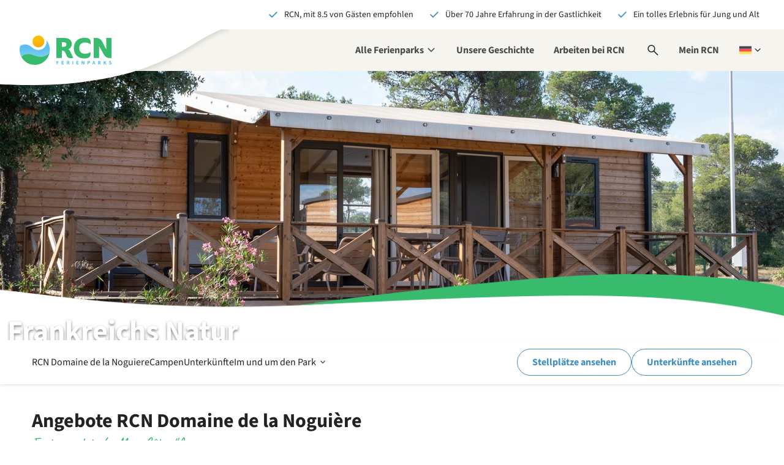

--- FILE ---
content_type: text/html;charset=utf-8
request_url: https://www.rcn.nl/de/camping/frankreich/provence/rcn-domaine-de-la-noguiere/unterk%C3%BCnfte/angebote
body_size: 498776
content:
<!DOCTYPE html><html><head><meta charset="utf-8"><meta name="viewport" content="width=device-width, initial-scale=1, maximum-scale=1"><base href="/"><title>Angebote | RCN Domaine de la Noguiere</title><link rel="preconnect" href="https://dev.visualwebsiteoptimizer.com"><script type="text/javascript" id="vwoCode" src="/scripts/vwo-code.js"></script><link rel="stylesheet" href="/_nuxt/entry.Bu2CQJ4y.css" crossorigin><link rel="stylesheet" href="/_nuxt/CloudPretendDateBanner.CaPJroLF.css" crossorigin><link rel="stylesheet" href="/_nuxt/CloudLogo.Yw9YhMlU.css" crossorigin><link rel="stylesheet" href="/_nuxt/default.CcwH31SC.css" crossorigin><link rel="stylesheet" href="/_nuxt/Header.CbwMZnwr.css" crossorigin><link rel="stylesheet" href="/_nuxt/HeaderUsps.E1yLP7ZP.css" crossorigin><link rel="stylesheet" href="/_nuxt/ActionNotification.B1rxNl39.css" crossorigin><link rel="stylesheet" href="/_nuxt/MobileTablet.DAUMU8vi.css" crossorigin><link rel="stylesheet" href="/_nuxt/MobileTabletMain.B-GklHr8.css" crossorigin><link rel="stylesheet" href="/_nuxt/MyRcn.C5iHSJPz.css" crossorigin><link rel="stylesheet" href="/_nuxt/Desktop.CGWqFrpd.css" crossorigin><link rel="stylesheet" href="/_nuxt/Search.WGdowqtx.css" crossorigin><link rel="stylesheet" href="/_nuxt/GoogleResult.skdcmII_.css" crossorigin><link rel="stylesheet" href="/_nuxt/LanguageSwitch.7yYVokU5.css" crossorigin><link rel="stylesheet" href="/_nuxt/Alert.B_W8rRXV.css" crossorigin><link rel="stylesheet" href="/_nuxt/Footer.ch0QCSXN.css" crossorigin><link rel="stylesheet" href="/_nuxt/StickyContact.CJWMImuH.css" crossorigin><link rel="stylesheet" href="/_nuxt/BackToTop.DtABP0zR.css" crossorigin><link rel="stylesheet" href="/_nuxt/Ribbon.CJljeQxW.css" crossorigin><link rel="stylesheet" href="/_nuxt/Popup.CN-tO5Rw.css" crossorigin><link rel="stylesheet" href="/_nuxt/DatalayerEvents.C90kJxnm.css" crossorigin><link rel="stylesheet" href="/_nuxt/Popup.DM_vyX6Z.css" crossorigin><link rel="stylesheet" href="/_nuxt/Notification.Xp4jvZUu.css" crossorigin><link rel="stylesheet" href="/_nuxt/Header.DxrLpiIB.css" crossorigin><link rel="stylesheet" href="/_nuxt/BookNowToggle.Drwoek63.css" crossorigin><link rel="stylesheet" href="/_nuxt/BookNowMobileHash.BQQC5m5P.css" crossorigin><link rel="stylesheet" href="/_nuxt/ResortsMenu.c-kL3Ulg.css" crossorigin><link rel="stylesheet" href="/_nuxt/HeaderImage.DmsiFGxn.css" crossorigin><link rel="stylesheet" href="/_nuxt/ContractTypesCards.CGy9X5Z6.css" crossorigin><link rel="stylesheet" href="/_nuxt/Intro.Dru5Ne0w.css" crossorigin><link rel="stylesheet" href="/_nuxt/RatingStars.CKxXar7b.css" crossorigin><link rel="stylesheet" href="/_nuxt/ParkInfo.SKmaLsjB.css" crossorigin><link rel="stylesheet" href="/_nuxt/ResortsUsps.DB5P5JiM.css" crossorigin><link rel="stylesheet" href="/_nuxt/ParkManager.CdrHWV6f.css" crossorigin><link rel="stylesheet" href="/_nuxt/Ratings.DgfNR-3v.css" crossorigin><link rel="stylesheet" href="/_nuxt/RatingBubble.ctazkNFV.css" crossorigin><link rel="stylesheet" href="/_nuxt/Progressbar.48ivpHLQ.css" crossorigin><link rel="stylesheet" href="/_nuxt/Rating.Cp83mgZg.css" crossorigin><link rel="stylesheet" href="/_nuxt/FooterBlueBar.BQEYeeGt.css" crossorigin><link rel="stylesheet" href="/_nuxt/NewsletterSubscription.BQb0MOyY.css" crossorigin><link rel="stylesheet" href="/_nuxt/Columns.S3E3RGBG.css" crossorigin><link rel="stylesheet" href="/_nuxt/FooterLinksText.CkPpwKrK.css" crossorigin><link rel="stylesheet" href="/_nuxt/FooterSocialMedia.BpBUYeuG.css" crossorigin><link rel="stylesheet" href="/_nuxt/Usp.BCdcobMX.css" crossorigin><link rel="modulepreload" as="script" crossorigin href="/_nuxt/pIQipH0u.js"><link rel="modulepreload" as="script" crossorigin href="/_nuxt/BNE2nmB5.js"><link rel="modulepreload" as="script" crossorigin href="/_nuxt/DWTmz289.js"><link rel="modulepreload" as="script" crossorigin href="/_nuxt/Bi_nr5uy.js"><link rel="modulepreload" as="script" crossorigin href="/_nuxt/48GJFMyR.js"><link rel="modulepreload" as="script" crossorigin href="/_nuxt/C_LxkTXG.js"><link rel="modulepreload" as="script" crossorigin href="/_nuxt/7j3J5Itg.js"><link rel="modulepreload" as="script" crossorigin href="/_nuxt/DOjaNsCD.js"><link rel="modulepreload" as="script" crossorigin href="/_nuxt/DqVYROzX.js"><link rel="modulepreload" as="script" crossorigin href="/_nuxt/DTPkyFJd.js"><link rel="modulepreload" as="script" crossorigin href="/_nuxt/DZJfkKLC.js"><link rel="modulepreload" as="script" crossorigin href="/_nuxt/BulDansC.js"><link rel="modulepreload" as="script" crossorigin href="/_nuxt/IszdoK3v.js"><link rel="modulepreload" as="script" crossorigin href="/_nuxt/DEfIRMNf.js"><link rel="modulepreload" as="script" crossorigin href="/_nuxt/DBIR_X0q.js"><link rel="modulepreload" as="script" crossorigin href="/_nuxt/DSZ0DcIq.js"><link rel="modulepreload" as="script" crossorigin href="/_nuxt/DR4lxOEr.js"><link rel="modulepreload" as="script" crossorigin href="/_nuxt/B50tutD_.js"><link rel="modulepreload" as="script" crossorigin href="/_nuxt/BemrOWjN.js"><link rel="modulepreload" as="script" crossorigin href="/_nuxt/SjUyS24p.js"><link rel="modulepreload" as="script" crossorigin href="/_nuxt/CLp28HCT.js"><link rel="modulepreload" as="script" crossorigin href="/_nuxt/RpDmJgF8.js"><link rel="modulepreload" as="script" crossorigin href="/_nuxt/Bnq2IPaz.js"><link rel="modulepreload" as="script" crossorigin href="/_nuxt/CKWT2NMx.js"><link rel="modulepreload" as="script" crossorigin href="/_nuxt/C6o86y0h.js"><link rel="modulepreload" as="script" crossorigin href="/_nuxt/C7eoO_oY.js"><link rel="modulepreload" as="script" crossorigin href="/_nuxt/CEiQk3mh.js"><link rel="modulepreload" as="script" crossorigin href="/_nuxt/CU88qLqT.js"><link rel="modulepreload" as="script" crossorigin href="/_nuxt/CW1zzRw3.js"><link rel="modulepreload" as="script" crossorigin href="/_nuxt/C8SWAZHl.js"><link rel="modulepreload" as="script" crossorigin href="/_nuxt/DHS9ezES.js"><link rel="modulepreload" as="script" crossorigin href="/_nuxt/CCEV9Wr0.js"><link rel="modulepreload" as="script" crossorigin href="/_nuxt/BvR6xRtT.js"><link rel="modulepreload" as="script" crossorigin href="/_nuxt/Ci_i3Jhn.js"><link rel="modulepreload" as="script" crossorigin href="/_nuxt/YB3eZl5r.js"><link rel="modulepreload" as="script" crossorigin href="/_nuxt/DJh0pZsE.js"><link rel="modulepreload" as="script" crossorigin href="/_nuxt/C5qqFiS3.js"><link rel="modulepreload" as="script" crossorigin href="/_nuxt/CVfMaWoa.js"><link rel="modulepreload" as="script" crossorigin href="/_nuxt/D2onD9jL.js"><link rel="modulepreload" as="script" crossorigin href="/_nuxt/BBZnysqT.js"><link rel="modulepreload" as="script" crossorigin href="/_nuxt/DJByFuj8.js"><link rel="modulepreload" as="script" crossorigin href="/_nuxt/fczTU62e.js"><link rel="modulepreload" as="script" crossorigin href="/_nuxt/DTTGDYUF.js"><link rel="modulepreload" as="script" crossorigin href="/_nuxt/C79WnqXT.js"><link rel="modulepreload" as="script" crossorigin href="/_nuxt/CpVF2s4Z.js"><link rel="modulepreload" as="script" crossorigin href="/_nuxt/CJPjE6kq.js"><link rel="modulepreload" as="script" crossorigin href="/_nuxt/BfYLp-08.js"><link rel="modulepreload" as="script" crossorigin href="/_nuxt/Cz67CzRw.js"><link rel="modulepreload" as="script" crossorigin href="/_nuxt/B4I5wAnv.js"><link rel="modulepreload" as="script" crossorigin href="/_nuxt/BesLlWze.js"><link rel="modulepreload" as="script" crossorigin href="/_nuxt/DFKK21iR.js"><link rel="modulepreload" as="script" crossorigin href="/_nuxt/3uyztfsY.js"><link rel="modulepreload" as="script" crossorigin href="/_nuxt/DJwISC7f.js"><link rel="modulepreload" as="script" crossorigin href="/_nuxt/Da-ad_WC.js"><link rel="modulepreload" as="script" crossorigin href="/_nuxt/BcPSZYTL.js"><link rel="modulepreload" as="script" crossorigin href="/_nuxt/D3qp0op6.js"><link rel="modulepreload" as="script" crossorigin href="/_nuxt/R-FZXj9C.js"><link rel="modulepreload" as="script" crossorigin href="/_nuxt/DCT2a5tv.js"><link rel="modulepreload" as="script" crossorigin href="/_nuxt/BxYoFjq5.js"><link rel="modulepreload" as="script" crossorigin href="/_nuxt/6oePJRpw.js"><link rel="modulepreload" as="script" crossorigin href="/_nuxt/CRf-lGhT.js"><link rel="modulepreload" as="script" crossorigin href="/_nuxt/BXUD447I.js"><link rel="modulepreload" as="script" crossorigin href="/_nuxt/BHDFDJqf.js"><link rel="modulepreload" as="script" crossorigin href="/_nuxt/B0a9wciR.js"><link rel="modulepreload" as="script" crossorigin href="/_nuxt/DBLU13mV.js"><link rel="modulepreload" as="script" crossorigin href="/_nuxt/Dpo-ZbrX.js"><link rel="modulepreload" as="script" crossorigin href="/_nuxt/BA7lb27j.js"><link rel="modulepreload" as="script" crossorigin href="/_nuxt/Dqi7lAn1.js"><link rel="modulepreload" as="script" crossorigin href="/_nuxt/DvHtMPFH.js"><link rel="modulepreload" as="script" crossorigin href="/_nuxt/DxAsQ_mz.js"><link rel="modulepreload" as="script" crossorigin href="/_nuxt/C3yLFE-n.js"><link rel="modulepreload" as="script" crossorigin href="/_nuxt/Bu16Hf53.js"><link rel="modulepreload" as="script" crossorigin href="/_nuxt/DH2MsMek.js"><link rel="modulepreload" as="script" crossorigin href="/_nuxt/CnhcVi_x.js"><link rel="modulepreload" as="script" crossorigin href="/_nuxt/CU3xvX5d.js"><link rel="modulepreload" as="script" crossorigin href="/_nuxt/CrYPa7Gi.js"><link rel="modulepreload" as="script" crossorigin href="/_nuxt/1K56y1NO.js"><link rel="modulepreload" as="script" crossorigin href="/_nuxt/CDbuDwQ6.js"><link rel="modulepreload" as="script" crossorigin href="/_nuxt/C0W1gFCV.js"><link rel="modulepreload" as="script" crossorigin href="/_nuxt/C6jo14YA.js"><link rel="modulepreload" as="script" crossorigin href="/_nuxt/BIpGG_j4.js"><link rel="modulepreload" as="script" crossorigin href="/_nuxt/I1hNaCx1.js"><link rel="modulepreload" as="script" crossorigin href="/_nuxt/CI8segGx.js"><link rel="modulepreload" as="script" crossorigin href="/_nuxt/D804GIgN.js"><link rel="modulepreload" as="script" crossorigin href="/_nuxt/BFgBOgAw.js"><link rel="modulepreload" as="script" crossorigin href="/_nuxt/-pLDhzN2.js"><link rel="modulepreload" as="script" crossorigin href="/_nuxt/ydFYqV8H.js"><link rel="modulepreload" as="script" crossorigin href="/_nuxt/saix___n.js"><link rel="modulepreload" as="script" crossorigin href="/_nuxt/8PyfEOTj.js"><link rel="preload" as="fetch" fetchpriority="low" crossorigin="anonymous" href="/_nuxt/builds/meta/faaa1fec-0ab2-4730-a684-1bd1b8b7d449.json"><script type="module" src="/_nuxt/pIQipH0u.js" crossorigin></script><link rel="icon" type="image/x-icon" href="/favicon.ico"><link rel="apple-touch-icon" href="/favicon.png"><meta name="description" content="RCN Ferienparks in die Niederlande und Frankreich"><meta property="og:title" content="Angebote | RCN Domaine de la Noguiere"><meta property="og:description" content="RCN Ferienparks in die Niederlande und Frankreich"><meta property="og:url" content="https://rcn-nuxt-prod.lemonocean-0ca9238a.westeurope.azurecontainerapps.io/de/camping/frankreich/provence/rcn-domaine-de-la-noguiere/unterk%C3%BCnfte/angebote"><meta name="twitter:title" content="Angebote | RCN Domaine de la Noguiere"><meta name="twitter:description" content="RCN Ferienparks in die Niederlande und Frankreich"><meta name="twitter:site" content="https://rcn-nuxt-prod.lemonocean-0ca9238a.westeurope.azurecontainerapps.io/de/camping/frankreich/provence/rcn-domaine-de-la-noguiere/unterk%C3%BCnfte/angebote"><meta name="twitter:card" content="summary"><link rel="content" href="www.rcn.nl/de/sitemap.xml"><meta name="robots" content="index,follow"></head><body><div id="__nuxt"><!--[--><span></span><main><!--[--><div class="wrapper" data-v-b659d69d data-v-b8504855><section class="usp-bar-top" data-v-b8504855 data-v-adb587b1><ul data-v-adb587b1><!--[--><!--[--><!--[--><li class="usp even first-of-type first-of-section" data-section="usp" data-v-3443482d><svg xmlns="http://www.w3.org/2000/svg" viewBox="0 -960 960 960" class="nuxt-icon nuxt-icon--fill icon c-blue" aria-hidden="true" data-v-3443482d><path d="M382-231.847 144.616-469.231l60.769-60.768L382-353.384l374.615-374.615 60.769 60.768L382-231.847Z"></path></svg><span data-v-3443482d>RCN, mit  8.5  von Gästen empfohlen</span></li><!--]--><!--]--><!--[--><!--[--><li class="usp odd" data-section="usp" data-v-3443482d><svg xmlns="http://www.w3.org/2000/svg" viewBox="0 -960 960 960" class="nuxt-icon nuxt-icon--fill icon c-blue" aria-hidden="true" data-v-3443482d><path d="M382-231.847 144.616-469.231l60.769-60.768L382-353.384l374.615-374.615 60.769 60.768L382-231.847Z"></path></svg><span data-v-3443482d>Über 70 Jahre Erfahrung in der Gastlichkeit</span></li><!--]--><!--]--><!--[--><!--[--><li class="usp even last-of-type last-of-section" data-section="usp" data-v-3443482d><svg xmlns="http://www.w3.org/2000/svg" viewBox="0 -960 960 960" class="nuxt-icon nuxt-icon--fill icon c-blue" aria-hidden="true" data-v-3443482d><path d="M382-231.847 144.616-469.231l60.769-60.768L382-353.384l374.615-374.615 60.769 60.768L382-231.847Z"></path></svg><span data-v-3443482d>Ein tolles Erlebnis für  Jung und Alt</span></li><!--]--><!--]--><!--]--></ul></section><!----><header class="header b-sand" data-v-b8504855><div class="header__logo" data-v-b8504855><a href="https://www.rcn.nl/de" rel="home" class="header__logo--brand" title="Zur Homepage" data-v-b8504855><svg xmlns="http://www.w3.org/2000/svg" xml:space="preserve" id="i1874073950__Layer_1" x="0" y="0" style="enable-background:new 0 0 988 316.8;" version="1.1" viewBox="0 0 988 316.8" class="nuxt-icon nuxt-icon--fill" aria-hidden="true" data-v-b8504855><style>.i1874073950__st0{fill:#39bb6e}.i1874073950__st3{display:none}.i1874073950__st4{display:inline}.i1874073950__st5{fill:#5fbfed}.i1874073950__st6{fill:#4dbeee}</style><g id="i1874073950__Layer_8"><g id="i1874073950__Woordmerk"><path d="M546.3 176.8c-8-17-13.3-24.7-23.5-29.3 20.4-4.6 38.9-28.7 38.9-57.1 0-38.6-32.4-63.6-78.1-63.6H396v216.1h58.7V163l9.3.9c13.9 1.5 19.8 5.2 28.1 23.5l15.8 34.6c6.2 13.9 18.5 22.5 38.3 22.5 12.7 0 24.4-1.8 31.5-5.5v-1.5c-3.1-3.7-8.6-13.3-14.8-25.9l-16.6-34.8zm-68.2-54.6h-23.5V73.1h23.8c17 0 24.7 9 24.7 24.4 0 12-8.3 24.7-25 24.7zM697.7 24.9c-71 0-114.5 43.2-114.5 113.6 0 71.6 52.5 109.3 110.8 109.3 52.6 0 69.2-21 69.2-48.5v-21.9h-1.6c-10.5 11.1-35.8 19.8-58.6 19.8-34.6 0-61.1-20.7-61.1-64.2 0-34.6 25.3-57.4 59.9-57.4 23.5 0 50 8 60.8 21.9h1.6v-22c-.2-29.9-11.9-50.6-66.5-50.6zM988 26.9h-55.8v124l-39.5-77.2c-14-27.7-33.7-45.7-63-46.8l-33.3-.1v216h58.7-.1V114.7c.6 2.1 46.6 83 46.6 83 19.1 34.6 38.9 45.1 63 45.1h23.2v-.2h.2V26.9z" class="i1874073950__st0"></path></g></g><g id="i1874073950__Layer_9"><linearGradient id="i1874073950__SVGID_1_" x1="196.726" x2="240.944" y1="300.091" y2="90.609" gradientTransform="matrix(1 0 0 -1 0 336.01)" gradientUnits="userSpaceOnUse"><stop offset="0" style="stop-color:#fcbf00;"></stop><stop offset=".997" style="stop-color:#f58228;"></stop></linearGradient><circle cx="202.7" cy="64.1" r="64.1" style="fill:url(#i1874073950__SVGID_1_);"></circle><linearGradient id="i1874073950__SVGID_00000023969871264796302990000004205707596939860132_" x1="162.605" x2="162.605" y1="66.002" y2="234.227" gradientTransform="matrix(1 0 0 -1 0 336.01)" gradientUnits="userSpaceOnUse"><stop offset=".152" style="stop-color:#78d2f7;"></stop><stop offset=".853" style="stop-color:#5fbfed;"></stop></linearGradient><path d="M325.2 153.8c-.1-38.2-13.4-73.4-35.6-101.1.8 4.9 1.3 10 1.3 15.1 0 43.3-34.7 89-89 89-63.3 0-78.8-60.5-142.8-60.5-20.3 0-39.1 6.7-54.2 18.1-3.2 12.7-4.9 26-4.9 39.8 0 26.9 6.5 52.3 18.1 74.6.4.8.9 1.7 1.3 2.5 5.7-7.9 21.8-26.9 58.1-30.7 68.7-7.3 77.7 28.1 152 28.1 57.7 0 92.1-40.5 92.1-40.5v-.1c2.3-10.9 3.5-22.3 3.5-33.9.1-.1.1-.2.1-.4z" style="fill:url(#i1874073950__SVGID_00000023969871264796302990000004205707596939860132_);"></path><path d="M229.5 228.6c-74.3 0-83.3-35.4-152-28.1-36.3 3.8-52.4 22.9-58.1 30.7 9.9 18.5 53 85.5 143.2 85.5 86.2 0 145.6-63.9 159-128.7v.1s-34.4 40.5-92.1 40.5z" class="i1874073950__st0"></path></g><g id="i1874073950__DE"><path d="M396.3 275.2H419v6.8h-14.6v8.3h12.4v6.8h-12.4v14h-8.1v-35.9zM451.5 275.2H474v6.8h-14.4v7.2h12.3v6.8h-12.3v8.3h15v6.8h-23.1v-35.9zM508 275.2h13c7.6 0 13.9 2.7 13.9 11.2 0 8.3-6.2 11.8-13.9 11.8h-4.8v12.9H508v-35.9zm12.3 16.5c4.3 0 6.6-1.8 6.6-5.4 0-3.6-2.3-4.7-6.6-4.7h-4.2v10.1h4.2zm-.8 4.3 5.6-5.2 11.5 20.3h-9.1l-8-15.1zM568.1 275.2h8.1v36h-8.1v-36zM611 275.2h22.5v6.8h-14.4v7.2h12.3v6.8h-12.3v8.3H634v6.8h-23v-35.9zM667.5 275.2h8.3l9.4 17.9 3.6 7.9h.2c-.4-3.8-1-8.8-1-13.1v-12.7h7.8v36h-8.3l-9.4-17.9-3.6-7.8h-.2c.4 4 1 8.8 1 13v12.8h-7.8v-36.1zM730.4 275.2h12.3c7.9 0 14.3 2.8 14.3 11.6 0 8.5-6.4 12.2-14.1 12.2h-4.4v12.2h-8.1v-36zm12.1 17.3c4.5 0 6.6-2 6.6-5.7 0-3.8-2.4-5.1-6.8-5.1h-3.7v10.8h3.9zM793.5 275.2h9.7l11.3 36H806l-4.7-18.2c-1-3.6-2-7.8-2.9-11.6h-.2c-.9 3.8-1.8 8-2.8 11.6l-4.7 18.2h-8.3l11.1-36zm-3.8 21H807v6.3h-17.3v-6.3zM844.3 275.2h12.9c7.6 0 13.9 2.7 13.9 11.2 0 8.3-6.2 11.8-13.9 11.8h-4.8v12.9h-8.1v-35.9zm12.3 16.5c4.3 0 6.6-1.8 6.6-5.4 0-3.6-2.3-4.7-6.6-4.7h-4.2v10.1h4.2zm-.9 4.3 5.6-5.2 11.5 20.3h-9.1l-8-15.1zM904.4 275.2h8.1v14.7h.2l10.7-14.7h8.9l-10.9 14.3 12.9 21.6h-8.9l-8.7-15.2-4.2 5.6v9.6h-8.1v-35.9zM961.1 306.6l4.7-5.6c2.6 2.2 5.9 3.8 8.8 3.8 3.4 0 5.1-1.3 5.1-3.5 0-2.3-2-3-5.2-4.3l-4.7-2c-3.7-1.5-7.3-4.6-7.3-9.8 0-6 5.3-10.7 12.8-10.7 4.1 0 8.5 1.6 11.6 4.7l-4.1 5.1c-2.4-1.8-4.6-2.8-7.5-2.8-2.8 0-4.6 1.2-4.6 3.2 0 2.2 2.3 3 5.5 4.3l4.6 1.9c4.4 1.8 7.1 4.7 7.1 9.8 0 6-5 11.2-13.6 11.2-4.6-.1-9.5-1.9-13.2-5.3z" class="i1874073950__st6"></path></g></svg></a><span class="header__logo--wave" data-v-b8504855><svg xmlns="http://www.w3.org/2000/svg" fill="none" viewBox="0 0 386 124" class="nuxt-icon" aria-hidden="true" data-v-b8504855><g clip-path="url(#i-978059955__a)" filter="url(#i-978059955__b)"><path fill="#fff" fill-rule="evenodd" d="M469-26s-63.114 1.568-137.855 47.866c-74.74 46.297-126.6 58.169-192.85 67.168C72.045 98.032-11 92.053-11 92.053V-26h480Z" clip-rule="evenodd"></path></g><defs><clipPath id="i-978059955__a"><path fill="#fff" d="M0 0h386v124H0z"></path></clipPath><filter id="i-978059955__b" width="496" height="136" x="-19" y="-30" color-interpolation-filters="sRGB" filterUnits="userSpaceOnUse"><feFlood flood-opacity="0" result="BackgroundImageFix"></feFlood><feColorMatrix in="SourceAlpha" result="hardAlpha" values="0 0 0 0 0 0 0 0 0 0 0 0 0 0 0 0 0 0 127 0"></feColorMatrix><feOffset dy="4"></feOffset><feGaussianBlur stdDeviation="4"></feGaussianBlur><feColorMatrix values="0 0 0 0 0 0 0 0 0 0 0 0 0 0 0 0 0 0 0.12 0"></feColorMatrix><feBlend in2="BackgroundImageFix" result="effect1_dropShadow_5832_32054"></feBlend><feBlend in="SourceGraphic" in2="effect1_dropShadow_5832_32054" result="shape"></feBlend></filter></defs></svg></span></div><nav class="nav nav__mobile-tablet" aria-label="Hauptmenü" data-v-b8504855 data-v-112448e0><button class="nav__toggle" type="button" aria-expanded="false" data-v-112448e0><svg xmlns="http://www.w3.org/2000/svg" viewBox="0 -960 960 960" class="nuxt-icon nuxt-icon--fill" style="display:none;" aria-hidden="true" data-v-112448e0><path d="M256-213.847 213.847-256l224-224-224-224L256-746.153l224 224 224-224L746.153-704l-224 224 224 224L704-213.847l-224-224-224 224Z"></path></svg><svg xmlns="http://www.w3.org/2000/svg" viewBox="0 -960 960 960" class="nuxt-icon nuxt-icon--fill" style="" aria-hidden="true" data-v-112448e0><path d="M140.001-254.616v-59.999h679.998v59.999H140.001Zm0-195.385v-59.998h679.998v59.998H140.001Zm0-195.384v-59.999h679.998v59.999H140.001Z"></path></svg><span class="sr-only" style="display:none;" data-v-112448e0>Navigation öffnen</span><span class="sr-only" style="" data-v-112448e0>Navigation schließen</span></button><div class="nav__mobile" aria-expanded="false" style="display:none;" data-v-112448e0><ul role="menubar" class="menu menu--countries" data-v-112448e0><li role="none" class="menu-item menu-item--header" data-v-112448e0><span data-v-112448e0>Wähle ein Land</span></li><li role="none" class="menu-item" data-v-112448e0><a href="https://www.rcn.nl/de" rel="noopener noreferrer" role="menuitem" data-v-112448e0>Home</a></li><!--[--><!--[--><li class="menu-item menu-item--country"><a href="/de/ferienparks/holland" class="menu-link"><span>die Niederlande</span></a><button type="button" class="menu-toggle" aria-expanded="false"><svg xmlns="http://www.w3.org/2000/svg" viewBox="0 -960 960 960" class="nuxt-icon nuxt-icon--fill c-blue" style="" aria-hidden="true"><path d="m517.85-480-184-184L376-706.15 602.15-480 376-253.85 333.85-296l184-184Z"></path></svg></button><ul aria-expanded="false" class="menu menu--resorts b-white"><li class="menu-item menu-item--header"><button type="button" class="menu-toggle menu-toggle--left"><svg xmlns="http://www.w3.org/2000/svg" viewBox="0 -960 960 960" class="nuxt-icon nuxt-icon--fill c-white" aria-hidden="true"><path d="M560-253.85 333.85-480 560-706.15 602.15-664l-184 184 184 184L560-253.85Z"></path></svg><span>Wähle ein Land</span></button></li><li class="menu-item"><a href="/de/ferienparks/holland" class="menu-link">die Niederlande</a></li><!--[--><li class="menu-item menu-item--resort"><a href="/de/ferienparks/holland/zeeland/rcn-toppershoedje" class=""><span>RCN Toppershoedje</span><p>Ouddorp - Zuid-Holland</p></a><button type="button" class="menu-toggle menu-toggle--right"><svg xmlns="http://www.w3.org/2000/svg" viewBox="0 -960 960 960" class="nuxt-icon nuxt-icon--fill c-blue" aria-hidden="true"><path d="m517.85-480-184-184L376-706.15 602.15-480 376-253.85 333.85-296l184-184Z"></path></svg></button><ul role="menu" aria-expanded="false" class="menu menu--resorts b-white"><li role="none" class="menu-item menu-item--header"><button role="menuitem" type="button" class="menu-toggle menu-toggle--left"><svg xmlns="http://www.w3.org/2000/svg" viewBox="0 -960 960 960" class="nuxt-icon nuxt-icon--fill c-white" aria-hidden="true"><path d="M560-253.85 333.85-480 560-706.15 602.15-664l-184 184 184 184L560-253.85Z"></path></svg><span>Parks in die Niederlande</span></button></li><li role="none" class="menu-item"><a href="/de/ferienparks/holland/zeeland/rcn-toppershoedje" class="menu-link" role="menuitem">RCN Toppershoedje</a></li><!--[--><li role="none" class="menu-item menu-item--resort"><a href="/de/ferienparks/holland/zeeland/rcn-toppershoedje/campen" class="" role="menuitem"><span>Campen</span></a><!----><!----></li><li role="none" class="menu-item menu-item--resort"><a href="/de/ferienparks/holland/zeeland/rcn-toppershoedje/unterkunfte" class="" role="menuitem"><span>Unterkünfte</span></a><!----><!----></li><li role="none" class="menu-item menu-item--resort"><a role="menuitem"><span>Im und um den Park</span></a><button type="button" class="menu-toggle"><svg xmlns="http://www.w3.org/2000/svg" viewBox="0 -960 960 960" class="nuxt-icon nuxt-icon--fill c-blue" aria-hidden="true"><path d="m517.85-480-184-184L376-706.15 602.15-480 376-253.85 333.85-296l184-184Z"></path></svg></button><ul role="menu" aria-expanded="false" class="menu menu--resorts b-white"><li role="none" class="menu-item menu-item--header"><button role="menuitem" type="button" class="menu-toggle menu-toggle--left"><svg xmlns="http://www.w3.org/2000/svg" viewBox="0 -960 960 960" class="nuxt-icon nuxt-icon--fill c-white" aria-hidden="true"><path d="M560-253.85 333.85-480 560-706.15 602.15-664l-184 184 184 184L560-253.85Z"></path></svg><span>RCN Toppershoedje</span></button></li><li role="none" class="menu-item"><a role="menuitem" class="menu-link">Im und um den Park</a></li><!--[--><li role="none" class="menu-item menu-item--resort"><a href="/de/ferienparks/holland/zeeland/rcn-toppershoedje/einrichtungen" class="" role="menuitem"><span>Einrichtungen</span></a><!----><!----></li><li role="none" class="menu-item menu-item--resort"><a href="/de/ferienparks/holland/zeeland/rcn-toppershoedje/umgebung" class="" role="menuitem"><span>Umgebung</span></a><!----><!----></li><li role="none" class="menu-item menu-item--resort"><a href="/de/ferienparks/holland/zeeland/rcn-toppershoedje/freizeit" class="" role="menuitem"><span>Freizeit</span></a><!----><!----></li><li role="none" class="menu-item menu-item--resort"><a href="/de/ferienparks/holland/zeeland/rcn-toppershoedje/radfahren" class="" role="menuitem"><span>Radfahren</span></a><!----><!----></li><!--]--><li role="none"><ul class="menu menu--main" data-v-fdcecaab><li class="menu__header" data-v-fdcecaab>Oder gehen Sie zu</li><!--[--><li class="menu__head" data-v-fdcecaab><a href="/de/alle-ferienparks" class="menu-link" data-v-fdcecaab><span data-v-fdcecaab>Alle Ferienparks</span></a></li><li class="menu__head" data-v-fdcecaab><a href="/de/unsere-geschichte" class="menu-link" data-v-fdcecaab><span data-v-fdcecaab>Unsere Geschichte</span></a></li><li class="menu__head" data-v-fdcecaab><a href="/de/arbeiten-bei-rcn" class="menu-link" data-v-fdcecaab><span data-v-fdcecaab>Arbeiten bei RCN</span></a></li><!--]--><li data-v-fdcecaab><a href="https://welkom.rcn.nl/de" rel="noopener noreferrer" target="_blank" class="menu-link my-rcn" data-v-fdcecaab data-v-5940c9d8>Mein RCN</a></li></ul></li></ul></li><!--]--><li role="none"><ul class="menu menu--main" data-v-fdcecaab><li class="menu__header" data-v-fdcecaab>Oder gehen Sie zu</li><!--[--><li class="menu__head" data-v-fdcecaab><a href="/de/alle-ferienparks" class="menu-link" data-v-fdcecaab><span data-v-fdcecaab>Alle Ferienparks</span></a></li><li class="menu__head" data-v-fdcecaab><a href="/de/unsere-geschichte" class="menu-link" data-v-fdcecaab><span data-v-fdcecaab>Unsere Geschichte</span></a></li><li class="menu__head" data-v-fdcecaab><a href="/de/arbeiten-bei-rcn" class="menu-link" data-v-fdcecaab><span data-v-fdcecaab>Arbeiten bei RCN</span></a></li><!--]--><li data-v-fdcecaab><a href="https://welkom.rcn.nl/de" rel="noopener noreferrer" target="_blank" class="menu-link my-rcn" data-v-fdcecaab data-v-5940c9d8>Mein RCN</a></li></ul></li></ul></li><li class="menu-item menu-item--resort"><a href="/de/ferienparks/holland/zeeland/rcn-de-schotsman" class=""><span>RCN de Schotsman</span><p>Kamperland - Zeeland</p></a><button type="button" class="menu-toggle menu-toggle--right"><svg xmlns="http://www.w3.org/2000/svg" viewBox="0 -960 960 960" class="nuxt-icon nuxt-icon--fill c-blue" aria-hidden="true"><path d="m517.85-480-184-184L376-706.15 602.15-480 376-253.85 333.85-296l184-184Z"></path></svg></button><ul role="menu" aria-expanded="false" class="menu menu--resorts b-white"><li role="none" class="menu-item menu-item--header"><button role="menuitem" type="button" class="menu-toggle menu-toggle--left"><svg xmlns="http://www.w3.org/2000/svg" viewBox="0 -960 960 960" class="nuxt-icon nuxt-icon--fill c-white" aria-hidden="true"><path d="M560-253.85 333.85-480 560-706.15 602.15-664l-184 184 184 184L560-253.85Z"></path></svg><span>Parks in die Niederlande</span></button></li><li role="none" class="menu-item"><a href="/de/ferienparks/holland/zeeland/rcn-de-schotsman" class="menu-link" role="menuitem">RCN de Schotsman</a></li><!--[--><li role="none" class="menu-item menu-item--resort"><a href="/de/ferienparks/holland/zeeland/rcn-de-schotsman/campen" class="" role="menuitem"><span>Campen</span></a><!----><!----></li><li role="none" class="menu-item menu-item--resort"><a href="/de/ferienparks/holland/zeeland/rcn-de-schotsman/unterkuenfte" class="" role="menuitem"><span>Unterkünfte</span></a><!----><!----></li><li role="none" class="menu-item menu-item--resort"><a role="menuitem"><span>Im und um den Park</span></a><button type="button" class="menu-toggle"><svg xmlns="http://www.w3.org/2000/svg" viewBox="0 -960 960 960" class="nuxt-icon nuxt-icon--fill c-blue" aria-hidden="true"><path d="m517.85-480-184-184L376-706.15 602.15-480 376-253.85 333.85-296l184-184Z"></path></svg></button><ul role="menu" aria-expanded="false" class="menu menu--resorts b-white"><li role="none" class="menu-item menu-item--header"><button role="menuitem" type="button" class="menu-toggle menu-toggle--left"><svg xmlns="http://www.w3.org/2000/svg" viewBox="0 -960 960 960" class="nuxt-icon nuxt-icon--fill c-white" aria-hidden="true"><path d="M560-253.85 333.85-480 560-706.15 602.15-664l-184 184 184 184L560-253.85Z"></path></svg><span>RCN de Schotsman</span></button></li><li role="none" class="menu-item"><a role="menuitem" class="menu-link">Im und um den Park</a></li><!--[--><li role="none" class="menu-item menu-item--resort"><a href="/de/ferienparks/holland/zeeland/rcn-de-schotsman/einrichtungen" class="" role="menuitem"><span>Einrichtungen</span></a><!----><!----></li><li role="none" class="menu-item menu-item--resort"><a href="/de/ferienparks/holland/zeeland/rcn-de-schotsman/umgebung" class="" role="menuitem"><span>Umgebung</span></a><!----><!----></li><li role="none" class="menu-item menu-item--resort"><a href="/de/ferienparks/holland/zeeland/rcn-de-schotsman/freizeit" class="" role="menuitem"><span>Freizeit</span></a><!----><!----></li><li role="none" class="menu-item menu-item--resort"><a href="/de/ferienparks/holland/zeeland/rcn-de-schotsman/einrichtungen/wassersport" class="" role="menuitem"><span>Wassersport</span></a><!----><!----></li><!--]--><li role="none"><ul class="menu menu--main" data-v-fdcecaab><li class="menu__header" data-v-fdcecaab>Oder gehen Sie zu</li><!--[--><li class="menu__head" data-v-fdcecaab><a href="/de/alle-ferienparks" class="menu-link" data-v-fdcecaab><span data-v-fdcecaab>Alle Ferienparks</span></a></li><li class="menu__head" data-v-fdcecaab><a href="/de/unsere-geschichte" class="menu-link" data-v-fdcecaab><span data-v-fdcecaab>Unsere Geschichte</span></a></li><li class="menu__head" data-v-fdcecaab><a href="/de/arbeiten-bei-rcn" class="menu-link" data-v-fdcecaab><span data-v-fdcecaab>Arbeiten bei RCN</span></a></li><!--]--><li data-v-fdcecaab><a href="https://welkom.rcn.nl/de" rel="noopener noreferrer" target="_blank" class="menu-link my-rcn" data-v-fdcecaab data-v-5940c9d8>Mein RCN</a></li></ul></li></ul></li><!--]--><li role="none"><ul class="menu menu--main" data-v-fdcecaab><li class="menu__header" data-v-fdcecaab>Oder gehen Sie zu</li><!--[--><li class="menu__head" data-v-fdcecaab><a href="/de/alle-ferienparks" class="menu-link" data-v-fdcecaab><span data-v-fdcecaab>Alle Ferienparks</span></a></li><li class="menu__head" data-v-fdcecaab><a href="/de/unsere-geschichte" class="menu-link" data-v-fdcecaab><span data-v-fdcecaab>Unsere Geschichte</span></a></li><li class="menu__head" data-v-fdcecaab><a href="/de/arbeiten-bei-rcn" class="menu-link" data-v-fdcecaab><span data-v-fdcecaab>Arbeiten bei RCN</span></a></li><!--]--><li data-v-fdcecaab><a href="https://welkom.rcn.nl/de" rel="noopener noreferrer" target="_blank" class="menu-link my-rcn" data-v-fdcecaab data-v-5940c9d8>Mein RCN</a></li></ul></li></ul></li><li class="menu-item menu-item--resort"><a href="/de/ferienparks/holland/friesland/rcn-de-potten" class=""><span>RCN de Potten</span><p>Sneek - Friesland</p></a><button type="button" class="menu-toggle menu-toggle--right"><svg xmlns="http://www.w3.org/2000/svg" viewBox="0 -960 960 960" class="nuxt-icon nuxt-icon--fill c-blue" aria-hidden="true"><path d="m517.85-480-184-184L376-706.15 602.15-480 376-253.85 333.85-296l184-184Z"></path></svg></button><ul role="menu" aria-expanded="false" class="menu menu--resorts b-white"><li role="none" class="menu-item menu-item--header"><button role="menuitem" type="button" class="menu-toggle menu-toggle--left"><svg xmlns="http://www.w3.org/2000/svg" viewBox="0 -960 960 960" class="nuxt-icon nuxt-icon--fill c-white" aria-hidden="true"><path d="M560-253.85 333.85-480 560-706.15 602.15-664l-184 184 184 184L560-253.85Z"></path></svg><span>Parks in die Niederlande</span></button></li><li role="none" class="menu-item"><a href="/de/ferienparks/holland/friesland/rcn-de-potten" class="menu-link" role="menuitem">RCN de Potten</a></li><!--[--><li role="none" class="menu-item menu-item--resort"><a href="/de/ferienparks/holland/friesland/rcn-de-potten/campen" class="" role="menuitem"><span>Campen</span></a><!----><!----></li><li role="none" class="menu-item menu-item--resort"><a href="/de/ferienparks/holland/friesland/rcn-de-potten/unterkuenfte" class="" role="menuitem"><span>Unterkünfte</span></a><!----><!----></li><li role="none" class="menu-item menu-item--resort"><a role="menuitem"><span>Im und um den Park</span></a><button type="button" class="menu-toggle"><svg xmlns="http://www.w3.org/2000/svg" viewBox="0 -960 960 960" class="nuxt-icon nuxt-icon--fill c-blue" aria-hidden="true"><path d="m517.85-480-184-184L376-706.15 602.15-480 376-253.85 333.85-296l184-184Z"></path></svg></button><ul role="menu" aria-expanded="false" class="menu menu--resorts b-white"><li role="none" class="menu-item menu-item--header"><button role="menuitem" type="button" class="menu-toggle menu-toggle--left"><svg xmlns="http://www.w3.org/2000/svg" viewBox="0 -960 960 960" class="nuxt-icon nuxt-icon--fill c-white" aria-hidden="true"><path d="M560-253.85 333.85-480 560-706.15 602.15-664l-184 184 184 184L560-253.85Z"></path></svg><span>RCN de Potten</span></button></li><li role="none" class="menu-item"><a role="menuitem" class="menu-link">Im und um den Park</a></li><!--[--><li role="none" class="menu-item menu-item--resort"><a href="/de/ferienparks/holland/friesland/rcn-de-potten/einrichtungen" class="" role="menuitem"><span>Einrichtungen</span></a><!----><!----></li><li role="none" class="menu-item menu-item--resort"><a href="/de/ferienparks/holland/friesland/rcn-de-potten/umgebung" class="" role="menuitem"><span>Umgebung</span></a><!----><!----></li><li role="none" class="menu-item menu-item--resort"><a href="/de/ferienparks/holland/friesland/rcn-de-potten/freizeit" class="" role="menuitem"><span>Freizeit</span></a><!----><!----></li><li role="none" class="menu-item menu-item--resort"><a href="/de/ferienparks/holland/friesland/rcn-de-potten/wassersport" class="" role="menuitem"><span>Wassersport</span></a><!----><!----></li><li role="none" class="menu-item menu-item--resort"><a href="/de/ferienparks/holland/friesland/rcn-de-potten/radfahren" class="" role="menuitem"><span>Radfahren</span></a><!----><!----></li><li role="none" class="menu-item menu-item--resort"><a href="/de/ferienparks/holland/friesland/rcn-de-potten/hauser-direkt-am-wasser" class="" role="menuitem"><span>Häuser direkt am Wasser</span></a><!----><!----></li><li role="none" class="menu-item menu-item--resort"><a href="/de/ferienparks/holland/friesland/rcn-de-potten/im-und-um-den-park/gaststätt" class="" role="menuitem"><span>Gaststätt</span></a><!----><!----></li><li role="none" class="menu-item menu-item--resort"><a href="/de/ferienparks/holland/friesland/rcn-de-potten/villenpark-sneekermeer" class="" role="menuitem"><span>Villenpark Sneekermeer</span></a><!----><!----></li><!--]--><li role="none"><ul class="menu menu--main" data-v-fdcecaab><li class="menu__header" data-v-fdcecaab>Oder gehen Sie zu</li><!--[--><li class="menu__head" data-v-fdcecaab><a href="/de/alle-ferienparks" class="menu-link" data-v-fdcecaab><span data-v-fdcecaab>Alle Ferienparks</span></a></li><li class="menu__head" data-v-fdcecaab><a href="/de/unsere-geschichte" class="menu-link" data-v-fdcecaab><span data-v-fdcecaab>Unsere Geschichte</span></a></li><li class="menu__head" data-v-fdcecaab><a href="/de/arbeiten-bei-rcn" class="menu-link" data-v-fdcecaab><span data-v-fdcecaab>Arbeiten bei RCN</span></a></li><!--]--><li data-v-fdcecaab><a href="https://welkom.rcn.nl/de" rel="noopener noreferrer" target="_blank" class="menu-link my-rcn" data-v-fdcecaab data-v-5940c9d8>Mein RCN</a></li></ul></li></ul></li><!--]--><li role="none"><ul class="menu menu--main" data-v-fdcecaab><li class="menu__header" data-v-fdcecaab>Oder gehen Sie zu</li><!--[--><li class="menu__head" data-v-fdcecaab><a href="/de/alle-ferienparks" class="menu-link" data-v-fdcecaab><span data-v-fdcecaab>Alle Ferienparks</span></a></li><li class="menu__head" data-v-fdcecaab><a href="/de/unsere-geschichte" class="menu-link" data-v-fdcecaab><span data-v-fdcecaab>Unsere Geschichte</span></a></li><li class="menu__head" data-v-fdcecaab><a href="/de/arbeiten-bei-rcn" class="menu-link" data-v-fdcecaab><span data-v-fdcecaab>Arbeiten bei RCN</span></a></li><!--]--><li data-v-fdcecaab><a href="https://welkom.rcn.nl/de" rel="noopener noreferrer" target="_blank" class="menu-link my-rcn" data-v-fdcecaab data-v-5940c9d8>Mein RCN</a></li></ul></li></ul></li><li class="menu-item menu-item--resort"><a href="/de/ferienparks/holland/friesland/rcn-de-roggeberg" class=""><span>RCN de Roggeberg</span><p>Appelscha - Friesland</p></a><button type="button" class="menu-toggle menu-toggle--right"><svg xmlns="http://www.w3.org/2000/svg" viewBox="0 -960 960 960" class="nuxt-icon nuxt-icon--fill c-blue" aria-hidden="true"><path d="m517.85-480-184-184L376-706.15 602.15-480 376-253.85 333.85-296l184-184Z"></path></svg></button><ul role="menu" aria-expanded="false" class="menu menu--resorts b-white"><li role="none" class="menu-item menu-item--header"><button role="menuitem" type="button" class="menu-toggle menu-toggle--left"><svg xmlns="http://www.w3.org/2000/svg" viewBox="0 -960 960 960" class="nuxt-icon nuxt-icon--fill c-white" aria-hidden="true"><path d="M560-253.85 333.85-480 560-706.15 602.15-664l-184 184 184 184L560-253.85Z"></path></svg><span>Parks in die Niederlande</span></button></li><li role="none" class="menu-item"><a href="/de/ferienparks/holland/friesland/rcn-de-roggeberg" class="menu-link" role="menuitem">RCN de Roggeberg</a></li><!--[--><li role="none" class="menu-item menu-item--resort"><a href="/de/ferienparks/holland/friesland/rcn-de-roggeberg/campen" class="" role="menuitem"><span>Campen</span></a><!----><!----></li><li role="none" class="menu-item menu-item--resort"><a href="/de/ferienparks/holland/friesland/rcn-de-roggeberg/unterkünfte" class="" role="menuitem"><span>Unterkünfte</span></a><!----><!----></li><li role="none" class="menu-item menu-item--resort"><a role="menuitem"><span>Im und um den Park</span></a><button type="button" class="menu-toggle"><svg xmlns="http://www.w3.org/2000/svg" viewBox="0 -960 960 960" class="nuxt-icon nuxt-icon--fill c-blue" aria-hidden="true"><path d="m517.85-480-184-184L376-706.15 602.15-480 376-253.85 333.85-296l184-184Z"></path></svg></button><ul role="menu" aria-expanded="false" class="menu menu--resorts b-white"><li role="none" class="menu-item menu-item--header"><button role="menuitem" type="button" class="menu-toggle menu-toggle--left"><svg xmlns="http://www.w3.org/2000/svg" viewBox="0 -960 960 960" class="nuxt-icon nuxt-icon--fill c-white" aria-hidden="true"><path d="M560-253.85 333.85-480 560-706.15 602.15-664l-184 184 184 184L560-253.85Z"></path></svg><span>RCN de Roggeberg</span></button></li><li role="none" class="menu-item"><a role="menuitem" class="menu-link">Im und um den Park</a></li><!--[--><li role="none" class="menu-item menu-item--resort"><a href="/de/ferienparks/holland/friesland/rcn-de-roggeberg/einrichtungen" class="" role="menuitem"><span>Einrichtungen</span></a><!----><!----></li><li role="none" class="menu-item menu-item--resort"><a href="/de/ferienparks/holland/friesland/rcn-de-roggeberg/umgebung" class="" role="menuitem"><span>Umgebung</span></a><!----><!----></li><li role="none" class="menu-item menu-item--resort"><a href="/de/ferienparks/holland/friesland/rcn-de-roggeberg/freizeit" class="" role="menuitem"><span>Freizeit</span></a><!----><!----></li><li role="none" class="menu-item menu-item--resort"><a href="/de/ferienparks/holland/friesland/rcn-de-roggeberg/radfahren" class="" role="menuitem"><span>Radfahren</span></a><!----><!----></li><li role="none" class="menu-item menu-item--resort"><a href="/de/ferienparks/holland/friesland/rcn-de-roggeberg/im-und-um-den-park/gaststätt" class="" role="menuitem"><span>Gaststätt</span></a><!----><!----></li><!--]--><li role="none"><ul class="menu menu--main" data-v-fdcecaab><li class="menu__header" data-v-fdcecaab>Oder gehen Sie zu</li><!--[--><li class="menu__head" data-v-fdcecaab><a href="/de/alle-ferienparks" class="menu-link" data-v-fdcecaab><span data-v-fdcecaab>Alle Ferienparks</span></a></li><li class="menu__head" data-v-fdcecaab><a href="/de/unsere-geschichte" class="menu-link" data-v-fdcecaab><span data-v-fdcecaab>Unsere Geschichte</span></a></li><li class="menu__head" data-v-fdcecaab><a href="/de/arbeiten-bei-rcn" class="menu-link" data-v-fdcecaab><span data-v-fdcecaab>Arbeiten bei RCN</span></a></li><!--]--><li data-v-fdcecaab><a href="https://welkom.rcn.nl/de" rel="noopener noreferrer" target="_blank" class="menu-link my-rcn" data-v-fdcecaab data-v-5940c9d8>Mein RCN</a></li></ul></li></ul></li><!--]--><li role="none"><ul class="menu menu--main" data-v-fdcecaab><li class="menu__header" data-v-fdcecaab>Oder gehen Sie zu</li><!--[--><li class="menu__head" data-v-fdcecaab><a href="/de/alle-ferienparks" class="menu-link" data-v-fdcecaab><span data-v-fdcecaab>Alle Ferienparks</span></a></li><li class="menu__head" data-v-fdcecaab><a href="/de/unsere-geschichte" class="menu-link" data-v-fdcecaab><span data-v-fdcecaab>Unsere Geschichte</span></a></li><li class="menu__head" data-v-fdcecaab><a href="/de/arbeiten-bei-rcn" class="menu-link" data-v-fdcecaab><span data-v-fdcecaab>Arbeiten bei RCN</span></a></li><!--]--><li data-v-fdcecaab><a href="https://welkom.rcn.nl/de" rel="noopener noreferrer" target="_blank" class="menu-link my-rcn" data-v-fdcecaab data-v-5940c9d8>Mein RCN</a></li></ul></li></ul></li><li class="menu-item menu-item--resort"><a href="/de/ferienparks/holland/flevoland/rcn-zeewolde" class=""><span>RCN Zeewolde</span><p>Zeewolde - Flevoland</p></a><button type="button" class="menu-toggle menu-toggle--right"><svg xmlns="http://www.w3.org/2000/svg" viewBox="0 -960 960 960" class="nuxt-icon nuxt-icon--fill c-blue" aria-hidden="true"><path d="m517.85-480-184-184L376-706.15 602.15-480 376-253.85 333.85-296l184-184Z"></path></svg></button><ul role="menu" aria-expanded="false" class="menu menu--resorts b-white"><li role="none" class="menu-item menu-item--header"><button role="menuitem" type="button" class="menu-toggle menu-toggle--left"><svg xmlns="http://www.w3.org/2000/svg" viewBox="0 -960 960 960" class="nuxt-icon nuxt-icon--fill c-white" aria-hidden="true"><path d="M560-253.85 333.85-480 560-706.15 602.15-664l-184 184 184 184L560-253.85Z"></path></svg><span>Parks in die Niederlande</span></button></li><li role="none" class="menu-item"><a href="/de/ferienparks/holland/flevoland/rcn-zeewolde" class="menu-link" role="menuitem">RCN Zeewolde</a></li><!--[--><li role="none" class="menu-item menu-item--resort"><a href="/de/ferienparks/holland/flevoland/rcn-zeewolde/campen" class="" role="menuitem"><span>Campen</span></a><!----><!----></li><li role="none" class="menu-item menu-item--resort"><a href="/de/ferienparks/holland/flevoland/rcn-zeewolde/unterkunfte" class="" role="menuitem"><span>Unterkünfte</span></a><!----><!----></li><li role="none" class="menu-item menu-item--resort"><a role="menuitem"><span>Im und um den Park</span></a><button type="button" class="menu-toggle"><svg xmlns="http://www.w3.org/2000/svg" viewBox="0 -960 960 960" class="nuxt-icon nuxt-icon--fill c-blue" aria-hidden="true"><path d="m517.85-480-184-184L376-706.15 602.15-480 376-253.85 333.85-296l184-184Z"></path></svg></button><ul role="menu" aria-expanded="false" class="menu menu--resorts b-white"><li role="none" class="menu-item menu-item--header"><button role="menuitem" type="button" class="menu-toggle menu-toggle--left"><svg xmlns="http://www.w3.org/2000/svg" viewBox="0 -960 960 960" class="nuxt-icon nuxt-icon--fill c-white" aria-hidden="true"><path d="M560-253.85 333.85-480 560-706.15 602.15-664l-184 184 184 184L560-253.85Z"></path></svg><span>RCN Zeewolde</span></button></li><li role="none" class="menu-item"><a role="menuitem" class="menu-link">Im und um den Park</a></li><!--[--><li role="none" class="menu-item menu-item--resort"><a href="/de/ferienparks/holland/flevoland/rcn-zeewolde/einrichtungen" class="" role="menuitem"><span>Einrichtungen</span></a><!----><!----></li><li role="none" class="menu-item menu-item--resort"><a href="/de/ferienparks/holland/flevoland/rcn-zeewolde/umgebung" class="" role="menuitem"><span>Umgebung</span></a><!----><!----></li><li role="none" class="menu-item menu-item--resort"><a href="/de/ferienparks/holland/flevoland/rcn-zeewolde/wassersport" class="" role="menuitem"><span>Wassersport</span></a><!----><!----></li><li role="none" class="menu-item menu-item--resort"><a href="/de/ferienparks/holland/flevoland/rcn-zeewolde/liegeplatz-hafen" class="" role="menuitem"><span>Liegeplatz/Hafen</span></a><!----><!----></li><li role="none" class="menu-item menu-item--resort"><a href="/de/ferienparks/holland/flevoland/rcn-zeewolde/freizeit" class="" role="menuitem"><span>Freizeit</span></a><!----><!----></li><li role="none" class="menu-item menu-item--resort"><a href="/de/ferienparks/holland/flevoland/rcn-zeewolde/radfahren" class="" role="menuitem"><span>Radfahren</span></a><!----><!----></li><li role="none" class="menu-item menu-item--resort"><a href="/de/ferienparks/holland/flevoland/rcn-zeewolde/familienwochenende" class="" role="menuitem"><span>Familienwochenende</span></a><!----><!----></li><li role="none" class="menu-item menu-item--resort"><a href="/de/ferienparks/holland/flevoland/rcn-zeewolde/im-und-um-den-park/gaststätt" class="" role="menuitem"><span>Gaststätt</span></a><!----><!----></li><!--]--><li role="none"><ul class="menu menu--main" data-v-fdcecaab><li class="menu__header" data-v-fdcecaab>Oder gehen Sie zu</li><!--[--><li class="menu__head" data-v-fdcecaab><a href="/de/alle-ferienparks" class="menu-link" data-v-fdcecaab><span data-v-fdcecaab>Alle Ferienparks</span></a></li><li class="menu__head" data-v-fdcecaab><a href="/de/unsere-geschichte" class="menu-link" data-v-fdcecaab><span data-v-fdcecaab>Unsere Geschichte</span></a></li><li class="menu__head" data-v-fdcecaab><a href="/de/arbeiten-bei-rcn" class="menu-link" data-v-fdcecaab><span data-v-fdcecaab>Arbeiten bei RCN</span></a></li><!--]--><li data-v-fdcecaab><a href="https://welkom.rcn.nl/de" rel="noopener noreferrer" target="_blank" class="menu-link my-rcn" data-v-fdcecaab data-v-5940c9d8>Mein RCN</a></li></ul></li></ul></li><!--]--><li role="none"><ul class="menu menu--main" data-v-fdcecaab><li class="menu__header" data-v-fdcecaab>Oder gehen Sie zu</li><!--[--><li class="menu__head" data-v-fdcecaab><a href="/de/alle-ferienparks" class="menu-link" data-v-fdcecaab><span data-v-fdcecaab>Alle Ferienparks</span></a></li><li class="menu__head" data-v-fdcecaab><a href="/de/unsere-geschichte" class="menu-link" data-v-fdcecaab><span data-v-fdcecaab>Unsere Geschichte</span></a></li><li class="menu__head" data-v-fdcecaab><a href="/de/arbeiten-bei-rcn" class="menu-link" data-v-fdcecaab><span data-v-fdcecaab>Arbeiten bei RCN</span></a></li><!--]--><li data-v-fdcecaab><a href="https://welkom.rcn.nl/de" rel="noopener noreferrer" target="_blank" class="menu-link my-rcn" data-v-fdcecaab data-v-5940c9d8>Mein RCN</a></li></ul></li></ul></li><li class="menu-item menu-item--resort"><a href="/de/ferienparks/holland/veluwe/rcn-de-jagerstee" class=""><span>RCN de Jagerstee</span><p>Epe - De Veluwe</p></a><button type="button" class="menu-toggle menu-toggle--right"><svg xmlns="http://www.w3.org/2000/svg" viewBox="0 -960 960 960" class="nuxt-icon nuxt-icon--fill c-blue" aria-hidden="true"><path d="m517.85-480-184-184L376-706.15 602.15-480 376-253.85 333.85-296l184-184Z"></path></svg></button><ul role="menu" aria-expanded="false" class="menu menu--resorts b-white"><li role="none" class="menu-item menu-item--header"><button role="menuitem" type="button" class="menu-toggle menu-toggle--left"><svg xmlns="http://www.w3.org/2000/svg" viewBox="0 -960 960 960" class="nuxt-icon nuxt-icon--fill c-white" aria-hidden="true"><path d="M560-253.85 333.85-480 560-706.15 602.15-664l-184 184 184 184L560-253.85Z"></path></svg><span>Parks in die Niederlande</span></button></li><li role="none" class="menu-item"><a href="/de/ferienparks/holland/veluwe/rcn-de-jagerstee" class="menu-link" role="menuitem">RCN de Jagerstee</a></li><!--[--><li role="none" class="menu-item menu-item--resort"><a href="/de/ferienparks/holland/veluwe/rcn-de-jagerstee/campen" class="" role="menuitem"><span>Campen</span></a><!----><!----></li><li role="none" class="menu-item menu-item--resort"><a href="/de/ferienparks/holland/veluwe/rcn-de-jagerstee/unterkünfte" class="" role="menuitem"><span>Unterkünfte</span></a><!----><!----></li><li role="none" class="menu-item menu-item--resort"><a role="menuitem"><span>Im und um den Park</span></a><button type="button" class="menu-toggle"><svg xmlns="http://www.w3.org/2000/svg" viewBox="0 -960 960 960" class="nuxt-icon nuxt-icon--fill c-blue" aria-hidden="true"><path d="m517.85-480-184-184L376-706.15 602.15-480 376-253.85 333.85-296l184-184Z"></path></svg></button><ul role="menu" aria-expanded="false" class="menu menu--resorts b-white"><li role="none" class="menu-item menu-item--header"><button role="menuitem" type="button" class="menu-toggle menu-toggle--left"><svg xmlns="http://www.w3.org/2000/svg" viewBox="0 -960 960 960" class="nuxt-icon nuxt-icon--fill c-white" aria-hidden="true"><path d="M560-253.85 333.85-480 560-706.15 602.15-664l-184 184 184 184L560-253.85Z"></path></svg><span>RCN de Jagerstee</span></button></li><li role="none" class="menu-item"><a role="menuitem" class="menu-link">Im und um den Park</a></li><!--[--><li role="none" class="menu-item menu-item--resort"><a href="/de/ferienparks/holland/veluwe/rcn-de-jagerstee/einrichtungen" class="" role="menuitem"><span>Einrichtungen</span></a><!----><!----></li><li role="none" class="menu-item menu-item--resort"><a href="/de/ferienparks/holland/veluwe/rcn-de-jagerstee/umgebung" class="" role="menuitem"><span>Umgebung</span></a><!----><!----></li><li role="none" class="menu-item menu-item--resort"><a href="/de/ferienparks/holland/veluwe/rcn-de-jagerstee/freizeit" class="" role="menuitem"><span>Freizeit</span></a><!----><!----></li><li role="none" class="menu-item menu-item--resort"><a href="/de/ferienparks/holland/veluwe/rcn-de-jagerstee/radfahren" class="" role="menuitem"><span>Radfahren</span></a><!----><!----></li><!--]--><li role="none"><ul class="menu menu--main" data-v-fdcecaab><li class="menu__header" data-v-fdcecaab>Oder gehen Sie zu</li><!--[--><li class="menu__head" data-v-fdcecaab><a href="/de/alle-ferienparks" class="menu-link" data-v-fdcecaab><span data-v-fdcecaab>Alle Ferienparks</span></a></li><li class="menu__head" data-v-fdcecaab><a href="/de/unsere-geschichte" class="menu-link" data-v-fdcecaab><span data-v-fdcecaab>Unsere Geschichte</span></a></li><li class="menu__head" data-v-fdcecaab><a href="/de/arbeiten-bei-rcn" class="menu-link" data-v-fdcecaab><span data-v-fdcecaab>Arbeiten bei RCN</span></a></li><!--]--><li data-v-fdcecaab><a href="https://welkom.rcn.nl/de" rel="noopener noreferrer" target="_blank" class="menu-link my-rcn" data-v-fdcecaab data-v-5940c9d8>Mein RCN</a></li></ul></li></ul></li><!--]--><li role="none"><ul class="menu menu--main" data-v-fdcecaab><li class="menu__header" data-v-fdcecaab>Oder gehen Sie zu</li><!--[--><li class="menu__head" data-v-fdcecaab><a href="/de/alle-ferienparks" class="menu-link" data-v-fdcecaab><span data-v-fdcecaab>Alle Ferienparks</span></a></li><li class="menu__head" data-v-fdcecaab><a href="/de/unsere-geschichte" class="menu-link" data-v-fdcecaab><span data-v-fdcecaab>Unsere Geschichte</span></a></li><li class="menu__head" data-v-fdcecaab><a href="/de/arbeiten-bei-rcn" class="menu-link" data-v-fdcecaab><span data-v-fdcecaab>Arbeiten bei RCN</span></a></li><!--]--><li data-v-fdcecaab><a href="https://welkom.rcn.nl/de" rel="noopener noreferrer" target="_blank" class="menu-link my-rcn" data-v-fdcecaab data-v-5940c9d8>Mein RCN</a></li></ul></li></ul></li><li class="menu-item menu-item--resort"><a href="/de/ferienparks/holland/drenthe/rcn-de-noordster" class=""><span>RCN de Noordster</span><p>Dwingeloo - Drenthe</p></a><button type="button" class="menu-toggle menu-toggle--right"><svg xmlns="http://www.w3.org/2000/svg" viewBox="0 -960 960 960" class="nuxt-icon nuxt-icon--fill c-blue" aria-hidden="true"><path d="m517.85-480-184-184L376-706.15 602.15-480 376-253.85 333.85-296l184-184Z"></path></svg></button><ul role="menu" aria-expanded="false" class="menu menu--resorts b-white"><li role="none" class="menu-item menu-item--header"><button role="menuitem" type="button" class="menu-toggle menu-toggle--left"><svg xmlns="http://www.w3.org/2000/svg" viewBox="0 -960 960 960" class="nuxt-icon nuxt-icon--fill c-white" aria-hidden="true"><path d="M560-253.85 333.85-480 560-706.15 602.15-664l-184 184 184 184L560-253.85Z"></path></svg><span>Parks in die Niederlande</span></button></li><li role="none" class="menu-item"><a href="/de/ferienparks/holland/drenthe/rcn-de-noordster" class="menu-link" role="menuitem">RCN De Noordster</a></li><!--[--><li role="none" class="menu-item menu-item--resort"><a href="/de/ferienparks/holland/drenthe/rcn-de-noordster/campen" class="" role="menuitem"><span>Campen</span></a><!----><!----></li><li role="none" class="menu-item menu-item--resort"><a href="/de/ferienparks/holland/drenthe/rcn-de-noordster/unterkünfte" class="" role="menuitem"><span>Unterkünfte</span></a><!----><!----></li><li role="none" class="menu-item menu-item--resort"><a role="menuitem"><span>Im und um den Park</span></a><button type="button" class="menu-toggle"><svg xmlns="http://www.w3.org/2000/svg" viewBox="0 -960 960 960" class="nuxt-icon nuxt-icon--fill c-blue" aria-hidden="true"><path d="m517.85-480-184-184L376-706.15 602.15-480 376-253.85 333.85-296l184-184Z"></path></svg></button><ul role="menu" aria-expanded="false" class="menu menu--resorts b-white"><li role="none" class="menu-item menu-item--header"><button role="menuitem" type="button" class="menu-toggle menu-toggle--left"><svg xmlns="http://www.w3.org/2000/svg" viewBox="0 -960 960 960" class="nuxt-icon nuxt-icon--fill c-white" aria-hidden="true"><path d="M560-253.85 333.85-480 560-706.15 602.15-664l-184 184 184 184L560-253.85Z"></path></svg><span>RCN De Noordster</span></button></li><li role="none" class="menu-item"><a role="menuitem" class="menu-link">Im und um den Park</a></li><!--[--><li role="none" class="menu-item menu-item--resort"><a href="/de/ferienparks/holland/drenthe/rcn-de-noordster/einrichtungen" class="" role="menuitem"><span>Einrichtungen</span></a><!----><!----></li><li role="none" class="menu-item menu-item--resort"><a href="/de/ferienparks/holland/drenthe/rcn-de-noordster/umgebung" class="" role="menuitem"><span>Umgebung</span></a><!----><!----></li><li role="none" class="menu-item menu-item--resort"><a href="/de/ferienparks/holland/drenthe/rcn-de-noordster/freizeit" class="" role="menuitem"><span>Freizeit</span></a><!----><!----></li><li role="none" class="menu-item menu-item--resort"><a href="/de/ferienparks/holland/drenthe/rcn-de-noordster/radfahren" class="" role="menuitem"><span>Radfahren</span></a><!----><!----></li><li role="none" class="menu-item menu-item--resort"><a href="/de/ferienparks/holland/drenthe/rcn-de-noordster/im-und-um-den-park/gaststätt" class="" role="menuitem"><span>Gaststätt</span></a><!----><!----></li><!--]--><li role="none"><ul class="menu menu--main" data-v-fdcecaab><li class="menu__header" data-v-fdcecaab>Oder gehen Sie zu</li><!--[--><li class="menu__head" data-v-fdcecaab><a href="/de/alle-ferienparks" class="menu-link" data-v-fdcecaab><span data-v-fdcecaab>Alle Ferienparks</span></a></li><li class="menu__head" data-v-fdcecaab><a href="/de/unsere-geschichte" class="menu-link" data-v-fdcecaab><span data-v-fdcecaab>Unsere Geschichte</span></a></li><li class="menu__head" data-v-fdcecaab><a href="/de/arbeiten-bei-rcn" class="menu-link" data-v-fdcecaab><span data-v-fdcecaab>Arbeiten bei RCN</span></a></li><!--]--><li data-v-fdcecaab><a href="https://welkom.rcn.nl/de" rel="noopener noreferrer" target="_blank" class="menu-link my-rcn" data-v-fdcecaab data-v-5940c9d8>Mein RCN</a></li></ul></li></ul></li><!--]--><li role="none"><ul class="menu menu--main" data-v-fdcecaab><li class="menu__header" data-v-fdcecaab>Oder gehen Sie zu</li><!--[--><li class="menu__head" data-v-fdcecaab><a href="/de/alle-ferienparks" class="menu-link" data-v-fdcecaab><span data-v-fdcecaab>Alle Ferienparks</span></a></li><li class="menu__head" data-v-fdcecaab><a href="/de/unsere-geschichte" class="menu-link" data-v-fdcecaab><span data-v-fdcecaab>Unsere Geschichte</span></a></li><li class="menu__head" data-v-fdcecaab><a href="/de/arbeiten-bei-rcn" class="menu-link" data-v-fdcecaab><span data-v-fdcecaab>Arbeiten bei RCN</span></a></li><!--]--><li data-v-fdcecaab><a href="https://welkom.rcn.nl/de" rel="noopener noreferrer" target="_blank" class="menu-link my-rcn" data-v-fdcecaab data-v-5940c9d8>Mein RCN</a></li></ul></li></ul></li><li class="menu-item menu-item--resort"><a href="/de/ferienparks/holland/brabant/rcn-de-flaasbloem" class=""><span>RCN de Flaasbloem</span><p>Chaam - Noord-Brabant</p></a><button type="button" class="menu-toggle menu-toggle--right"><svg xmlns="http://www.w3.org/2000/svg" viewBox="0 -960 960 960" class="nuxt-icon nuxt-icon--fill c-blue" aria-hidden="true"><path d="m517.85-480-184-184L376-706.15 602.15-480 376-253.85 333.85-296l184-184Z"></path></svg></button><ul role="menu" aria-expanded="false" class="menu menu--resorts b-white"><li role="none" class="menu-item menu-item--header"><button role="menuitem" type="button" class="menu-toggle menu-toggle--left"><svg xmlns="http://www.w3.org/2000/svg" viewBox="0 -960 960 960" class="nuxt-icon nuxt-icon--fill c-white" aria-hidden="true"><path d="M560-253.85 333.85-480 560-706.15 602.15-664l-184 184 184 184L560-253.85Z"></path></svg><span>Parks in die Niederlande</span></button></li><li role="none" class="menu-item"><a href="/de/ferienparks/holland/brabant/rcn-de-flaasbloem" class="menu-link" role="menuitem">RCN de Flaasbloem</a></li><!--[--><li role="none" class="menu-item menu-item--resort"><a href="/de/ferienparks/holland/brabant/rcn-de-flaasbloem/campen" class="" role="menuitem"><span>Campen</span></a><!----><!----></li><li role="none" class="menu-item menu-item--resort"><a href="/de/ferienparks/holland/brabant/rcn-de-flaasbloem/unterkunfte" class="" role="menuitem"><span>Unterkunfte</span></a><!----><!----></li><li role="none" class="menu-item menu-item--resort"><a role="menuitem"><span>Im und um den Park</span></a><button type="button" class="menu-toggle"><svg xmlns="http://www.w3.org/2000/svg" viewBox="0 -960 960 960" class="nuxt-icon nuxt-icon--fill c-blue" aria-hidden="true"><path d="m517.85-480-184-184L376-706.15 602.15-480 376-253.85 333.85-296l184-184Z"></path></svg></button><ul role="menu" aria-expanded="false" class="menu menu--resorts b-white"><li role="none" class="menu-item menu-item--header"><button role="menuitem" type="button" class="menu-toggle menu-toggle--left"><svg xmlns="http://www.w3.org/2000/svg" viewBox="0 -960 960 960" class="nuxt-icon nuxt-icon--fill c-white" aria-hidden="true"><path d="M560-253.85 333.85-480 560-706.15 602.15-664l-184 184 184 184L560-253.85Z"></path></svg><span>RCN de Flaasbloem</span></button></li><li role="none" class="menu-item"><a role="menuitem" class="menu-link">Im und um den Park</a></li><!--[--><li role="none" class="menu-item menu-item--resort"><a href="/de/ferienparks/holland/brabant/rcn-de-flaasbloem/einrichtungen" class="" role="menuitem"><span>Einrichtungen</span></a><!----><!----></li><li role="none" class="menu-item menu-item--resort"><a href="/de/ferienparks/holland/brabant/rcn-de-flaasbloem/umgebung" class="" role="menuitem"><span>Umgebung</span></a><!----><!----></li><li role="none" class="menu-item menu-item--resort"><a href="/de/ferienparks/holland/brabant/rcn-de-flaasbloem/freizeit" class="" role="menuitem"><span>Freizeit</span></a><!----><!----></li><li role="none" class="menu-item menu-item--resort"><a href="/de/ferienparks/holland/brabant/rcn-de-flaasbloem/radfahren" class="" role="menuitem"><span>Radfahren</span></a><!----><!----></li><!--]--><li role="none"><ul class="menu menu--main" data-v-fdcecaab><li class="menu__header" data-v-fdcecaab>Oder gehen Sie zu</li><!--[--><li class="menu__head" data-v-fdcecaab><a href="/de/alle-ferienparks" class="menu-link" data-v-fdcecaab><span data-v-fdcecaab>Alle Ferienparks</span></a></li><li class="menu__head" data-v-fdcecaab><a href="/de/unsere-geschichte" class="menu-link" data-v-fdcecaab><span data-v-fdcecaab>Unsere Geschichte</span></a></li><li class="menu__head" data-v-fdcecaab><a href="/de/arbeiten-bei-rcn" class="menu-link" data-v-fdcecaab><span data-v-fdcecaab>Arbeiten bei RCN</span></a></li><!--]--><li data-v-fdcecaab><a href="https://welkom.rcn.nl/de" rel="noopener noreferrer" target="_blank" class="menu-link my-rcn" data-v-fdcecaab data-v-5940c9d8>Mein RCN</a></li></ul></li></ul></li><!--]--><li role="none"><ul class="menu menu--main" data-v-fdcecaab><li class="menu__header" data-v-fdcecaab>Oder gehen Sie zu</li><!--[--><li class="menu__head" data-v-fdcecaab><a href="/de/alle-ferienparks" class="menu-link" data-v-fdcecaab><span data-v-fdcecaab>Alle Ferienparks</span></a></li><li class="menu__head" data-v-fdcecaab><a href="/de/unsere-geschichte" class="menu-link" data-v-fdcecaab><span data-v-fdcecaab>Unsere Geschichte</span></a></li><li class="menu__head" data-v-fdcecaab><a href="/de/arbeiten-bei-rcn" class="menu-link" data-v-fdcecaab><span data-v-fdcecaab>Arbeiten bei RCN</span></a></li><!--]--><li data-v-fdcecaab><a href="https://welkom.rcn.nl/de" rel="noopener noreferrer" target="_blank" class="menu-link my-rcn" data-v-fdcecaab data-v-5940c9d8>Mein RCN</a></li></ul></li></ul></li><li class="menu-item menu-item--resort"><a href="/de/ferienparks/holland/utrecht/rcn-het-grote-bos" class=""><span>RCN het Grote Bos</span><p>Doorn - Utrecht</p></a><button type="button" class="menu-toggle menu-toggle--right"><svg xmlns="http://www.w3.org/2000/svg" viewBox="0 -960 960 960" class="nuxt-icon nuxt-icon--fill c-blue" aria-hidden="true"><path d="m517.85-480-184-184L376-706.15 602.15-480 376-253.85 333.85-296l184-184Z"></path></svg></button><ul role="menu" aria-expanded="false" class="menu menu--resorts b-white"><li role="none" class="menu-item menu-item--header"><button role="menuitem" type="button" class="menu-toggle menu-toggle--left"><svg xmlns="http://www.w3.org/2000/svg" viewBox="0 -960 960 960" class="nuxt-icon nuxt-icon--fill c-white" aria-hidden="true"><path d="M560-253.85 333.85-480 560-706.15 602.15-664l-184 184 184 184L560-253.85Z"></path></svg><span>Parks in die Niederlande</span></button></li><li role="none" class="menu-item"><a href="/de/ferienparks/holland/utrecht/rcn-het-grote-bos" class="menu-link" role="menuitem">RCN Het Grote Bos</a></li><!--[--><li role="none" class="menu-item menu-item--resort"><a href="/de/ferienparks/holland/utrecht/rcn-het-grote-bos/campen" class="" role="menuitem"><span>Campen</span></a><!----><!----></li><li role="none" class="menu-item menu-item--resort"><a href="/de/ferienparks/holland/utrecht/rcn-het-grote-bos/unterkunfte" class="" role="menuitem"><span>Unterkünfte</span></a><!----><!----></li><li role="none" class="menu-item menu-item--resort"><a role="menuitem"><span>Im und um den Park</span></a><button type="button" class="menu-toggle"><svg xmlns="http://www.w3.org/2000/svg" viewBox="0 -960 960 960" class="nuxt-icon nuxt-icon--fill c-blue" aria-hidden="true"><path d="m517.85-480-184-184L376-706.15 602.15-480 376-253.85 333.85-296l184-184Z"></path></svg></button><ul role="menu" aria-expanded="false" class="menu menu--resorts b-white"><li role="none" class="menu-item menu-item--header"><button role="menuitem" type="button" class="menu-toggle menu-toggle--left"><svg xmlns="http://www.w3.org/2000/svg" viewBox="0 -960 960 960" class="nuxt-icon nuxt-icon--fill c-white" aria-hidden="true"><path d="M560-253.85 333.85-480 560-706.15 602.15-664l-184 184 184 184L560-253.85Z"></path></svg><span>RCN Het Grote Bos</span></button></li><li role="none" class="menu-item"><a role="menuitem" class="menu-link">Im und um den Park</a></li><!--[--><li role="none" class="menu-item menu-item--resort"><a href="/de/ferienparks/holland/utrecht/rcn-het-grote-bos/einrichtungen" class="" role="menuitem"><span>Einrichtungen</span></a><!----><!----></li><li role="none" class="menu-item menu-item--resort"><a href="/de/ferienparks/holland/utrecht/rcn-het-grote-bos/umgebung" class="" role="menuitem"><span>Umgebung</span></a><!----><!----></li><li role="none" class="menu-item menu-item--resort"><a href="/de/ferienparks/holland/utrecht/rcn-het-grote-bos/freizeit" class="" role="menuitem"><span>Freizeit</span></a><!----><!----></li><li role="none" class="menu-item menu-item--resort"><a href="/de/ferienparks/holland/utrecht/rcn-het-grote-bos/radfahren" class="" role="menuitem"><span>Radfahren</span></a><!----><!----></li><!--]--><li role="none"><ul class="menu menu--main" data-v-fdcecaab><li class="menu__header" data-v-fdcecaab>Oder gehen Sie zu</li><!--[--><li class="menu__head" data-v-fdcecaab><a href="/de/alle-ferienparks" class="menu-link" data-v-fdcecaab><span data-v-fdcecaab>Alle Ferienparks</span></a></li><li class="menu__head" data-v-fdcecaab><a href="/de/unsere-geschichte" class="menu-link" data-v-fdcecaab><span data-v-fdcecaab>Unsere Geschichte</span></a></li><li class="menu__head" data-v-fdcecaab><a href="/de/arbeiten-bei-rcn" class="menu-link" data-v-fdcecaab><span data-v-fdcecaab>Arbeiten bei RCN</span></a></li><!--]--><li data-v-fdcecaab><a href="https://welkom.rcn.nl/de" rel="noopener noreferrer" target="_blank" class="menu-link my-rcn" data-v-fdcecaab data-v-5940c9d8>Mein RCN</a></li></ul></li></ul></li><!--]--><li role="none"><ul class="menu menu--main" data-v-fdcecaab><li class="menu__header" data-v-fdcecaab>Oder gehen Sie zu</li><!--[--><li class="menu__head" data-v-fdcecaab><a href="/de/alle-ferienparks" class="menu-link" data-v-fdcecaab><span data-v-fdcecaab>Alle Ferienparks</span></a></li><li class="menu__head" data-v-fdcecaab><a href="/de/unsere-geschichte" class="menu-link" data-v-fdcecaab><span data-v-fdcecaab>Unsere Geschichte</span></a></li><li class="menu__head" data-v-fdcecaab><a href="/de/arbeiten-bei-rcn" class="menu-link" data-v-fdcecaab><span data-v-fdcecaab>Arbeiten bei RCN</span></a></li><!--]--><li data-v-fdcecaab><a href="https://welkom.rcn.nl/de" rel="noopener noreferrer" target="_blank" class="menu-link my-rcn" data-v-fdcecaab data-v-5940c9d8>Mein RCN</a></li></ul></li></ul></li><!--]--><!----></ul></li><!--[--><!--]--><!--]--><!--[--><li class="menu-item menu-item--country"><a href="/de/camping/frankreich" class="menu-link"><span>Frankreich</span></a><button type="button" class="menu-toggle" aria-expanded="false"><svg xmlns="http://www.w3.org/2000/svg" viewBox="0 -960 960 960" class="nuxt-icon nuxt-icon--fill c-blue" style="" aria-hidden="true"><path d="m517.85-480-184-184L376-706.15 602.15-480 376-253.85 333.85-296l184-184Z"></path></svg></button><ul aria-expanded="false" class="menu menu--resorts b-white"><li class="menu-item menu-item--header"><button type="button" class="menu-toggle menu-toggle--left"><svg xmlns="http://www.w3.org/2000/svg" viewBox="0 -960 960 960" class="nuxt-icon nuxt-icon--fill c-white" aria-hidden="true"><path d="M560-253.85 333.85-480 560-706.15 602.15-664l-184 184 184 184L560-253.85Z"></path></svg><span>Wähle ein Land</span></button></li><li class="menu-item"><a href="/de/camping/frankreich" class="menu-link">Frankreich</a></li><!--[--><li class="menu-item menu-item--resort"><a href="/de/camping/frankreich/bretagne/rcn-port-l-epine" class=""><span>RCN Port l&#39;Epine</span><p>Trélévern - Bretagne</p></a><button type="button" class="menu-toggle menu-toggle--right"><svg xmlns="http://www.w3.org/2000/svg" viewBox="0 -960 960 960" class="nuxt-icon nuxt-icon--fill c-blue" aria-hidden="true"><path d="m517.85-480-184-184L376-706.15 602.15-480 376-253.85 333.85-296l184-184Z"></path></svg></button><ul role="menu" aria-expanded="false" class="menu menu--resorts b-white"><li role="none" class="menu-item menu-item--header"><button role="menuitem" type="button" class="menu-toggle menu-toggle--left"><svg xmlns="http://www.w3.org/2000/svg" viewBox="0 -960 960 960" class="nuxt-icon nuxt-icon--fill c-white" aria-hidden="true"><path d="M560-253.85 333.85-480 560-706.15 602.15-664l-184 184 184 184L560-253.85Z"></path></svg><span>Parks in Frankreich</span></button></li><li role="none" class="menu-item"><a href="/de/camping/frankreich/bretagne/rcn-port-l-epine" class="menu-link" role="menuitem">RCN Port l&#39;Epine</a></li><!--[--><li role="none" class="menu-item menu-item--resort"><a href="/de/camping/frankreich/bretagne/rcn-port-l-epine/campen" class="" role="menuitem"><span>Campen</span></a><!----><!----></li><li role="none" class="menu-item menu-item--resort"><a href="/de/camping/frankreich/bretagne/rcn-port-l-epine/unterkünfte" class="" role="menuitem"><span>Unterkünfte</span></a><!----><!----></li><li role="none" class="menu-item menu-item--resort"><a role="menuitem"><span>Im und um den Park</span></a><button type="button" class="menu-toggle"><svg xmlns="http://www.w3.org/2000/svg" viewBox="0 -960 960 960" class="nuxt-icon nuxt-icon--fill c-blue" aria-hidden="true"><path d="m517.85-480-184-184L376-706.15 602.15-480 376-253.85 333.85-296l184-184Z"></path></svg></button><ul role="menu" aria-expanded="false" class="menu menu--resorts b-white"><li role="none" class="menu-item menu-item--header"><button role="menuitem" type="button" class="menu-toggle menu-toggle--left"><svg xmlns="http://www.w3.org/2000/svg" viewBox="0 -960 960 960" class="nuxt-icon nuxt-icon--fill c-white" aria-hidden="true"><path d="M560-253.85 333.85-480 560-706.15 602.15-664l-184 184 184 184L560-253.85Z"></path></svg><span>RCN Port l&#39;Epine</span></button></li><li role="none" class="menu-item"><a role="menuitem" class="menu-link">Im und um den Park</a></li><!--[--><li role="none" class="menu-item menu-item--resort"><a href="/de/camping/frankreich/bretagne/rcn-port-l-epine/einrichtungen" class="" role="menuitem"><span>Einrichtungen</span></a><!----><!----></li><li role="none" class="menu-item menu-item--resort"><a href="/de/camping/frankreich/bretagne/rcn-port-l-epine/umgebung" class="" role="menuitem"><span>Umgebung</span></a><!----><!----></li><li role="none" class="menu-item menu-item--resort"><a href="/de/camping/frankreich/bretagne/rcn-port-l-epine/freizeit" class="" role="menuitem"><span>Freizeit</span></a><!----><!----></li><!--]--><li role="none"><ul class="menu menu--main" data-v-fdcecaab><li class="menu__header" data-v-fdcecaab>Oder gehen Sie zu</li><!--[--><li class="menu__head" data-v-fdcecaab><a href="/de/alle-ferienparks" class="menu-link" data-v-fdcecaab><span data-v-fdcecaab>Alle Ferienparks</span></a></li><li class="menu__head" data-v-fdcecaab><a href="/de/unsere-geschichte" class="menu-link" data-v-fdcecaab><span data-v-fdcecaab>Unsere Geschichte</span></a></li><li class="menu__head" data-v-fdcecaab><a href="/de/arbeiten-bei-rcn" class="menu-link" data-v-fdcecaab><span data-v-fdcecaab>Arbeiten bei RCN</span></a></li><!--]--><li data-v-fdcecaab><a href="https://welkom.rcn.nl/de" rel="noopener noreferrer" target="_blank" class="menu-link my-rcn" data-v-fdcecaab data-v-5940c9d8>Mein RCN</a></li></ul></li></ul></li><!--]--><li role="none"><ul class="menu menu--main" data-v-fdcecaab><li class="menu__header" data-v-fdcecaab>Oder gehen Sie zu</li><!--[--><li class="menu__head" data-v-fdcecaab><a href="/de/alle-ferienparks" class="menu-link" data-v-fdcecaab><span data-v-fdcecaab>Alle Ferienparks</span></a></li><li class="menu__head" data-v-fdcecaab><a href="/de/unsere-geschichte" class="menu-link" data-v-fdcecaab><span data-v-fdcecaab>Unsere Geschichte</span></a></li><li class="menu__head" data-v-fdcecaab><a href="/de/arbeiten-bei-rcn" class="menu-link" data-v-fdcecaab><span data-v-fdcecaab>Arbeiten bei RCN</span></a></li><!--]--><li data-v-fdcecaab><a href="https://welkom.rcn.nl/de" rel="noopener noreferrer" target="_blank" class="menu-link my-rcn" data-v-fdcecaab data-v-5940c9d8>Mein RCN</a></li></ul></li></ul></li><li class="menu-item menu-item--resort"><a href="/de/camping/frankreich/gorges-du-verdon/rcn-les-collines-de-castellane" class=""><span>RCN les Collines de Castellane</span><p>La Garde - Castellane</p></a><button type="button" class="menu-toggle menu-toggle--right"><svg xmlns="http://www.w3.org/2000/svg" viewBox="0 -960 960 960" class="nuxt-icon nuxt-icon--fill c-blue" aria-hidden="true"><path d="m517.85-480-184-184L376-706.15 602.15-480 376-253.85 333.85-296l184-184Z"></path></svg></button><ul role="menu" aria-expanded="false" class="menu menu--resorts b-white"><li role="none" class="menu-item menu-item--header"><button role="menuitem" type="button" class="menu-toggle menu-toggle--left"><svg xmlns="http://www.w3.org/2000/svg" viewBox="0 -960 960 960" class="nuxt-icon nuxt-icon--fill c-white" aria-hidden="true"><path d="M560-253.85 333.85-480 560-706.15 602.15-664l-184 184 184 184L560-253.85Z"></path></svg><span>Parks in Frankreich</span></button></li><li role="none" class="menu-item"><a href="/de/camping/frankreich/gorges-du-verdon/rcn-les-collines-de-castellane" class="menu-link" role="menuitem">RCN les Collines de Castellane</a></li><!--[--><li role="none" class="menu-item menu-item--resort"><a href="/de/camping/frankreich/gorges-du-verdon/rcn-les-collines-de-castellane/campen" class="" role="menuitem"><span>Campen</span></a><!----><!----></li><li role="none" class="menu-item menu-item--resort"><a href="/de/camping/frankreich/gorges-du-verdon/rcn-les-collines-de-castellane/unterkünfte" class="" role="menuitem"><span>Unterkünfte</span></a><!----><!----></li><li role="none" class="menu-item menu-item--resort"><a role="menuitem"><span>Im und um den Park</span></a><button type="button" class="menu-toggle"><svg xmlns="http://www.w3.org/2000/svg" viewBox="0 -960 960 960" class="nuxt-icon nuxt-icon--fill c-blue" aria-hidden="true"><path d="m517.85-480-184-184L376-706.15 602.15-480 376-253.85 333.85-296l184-184Z"></path></svg></button><ul role="menu" aria-expanded="false" class="menu menu--resorts b-white"><li role="none" class="menu-item menu-item--header"><button role="menuitem" type="button" class="menu-toggle menu-toggle--left"><svg xmlns="http://www.w3.org/2000/svg" viewBox="0 -960 960 960" class="nuxt-icon nuxt-icon--fill c-white" aria-hidden="true"><path d="M560-253.85 333.85-480 560-706.15 602.15-664l-184 184 184 184L560-253.85Z"></path></svg><span>RCN les Collines de Castellane</span></button></li><li role="none" class="menu-item"><a role="menuitem" class="menu-link">Im und um den Park</a></li><!--[--><li role="none" class="menu-item menu-item--resort"><a href="/de/camping/frankreich/gorges-du-verdon/rcn-les-collines-de-castellane/einrichtungen" class="" role="menuitem"><span>Einrichtungen</span></a><!----><!----></li><li role="none" class="menu-item menu-item--resort"><a href="/de/camping/frankreich/gorges-du-verdon/rcn-les-collines-de-castellane/umgebung" class="" role="menuitem"><span>Umgebung</span></a><!----><!----></li><li role="none" class="menu-item menu-item--resort"><a href="/de/camping/frankreich/gorges-du-verdon/rcn-les-collines-de-castellane/freizeitprogramm" class="" role="menuitem"><span>Freizeit</span></a><!----><!----></li><!--]--><li role="none"><ul class="menu menu--main" data-v-fdcecaab><li class="menu__header" data-v-fdcecaab>Oder gehen Sie zu</li><!--[--><li class="menu__head" data-v-fdcecaab><a href="/de/alle-ferienparks" class="menu-link" data-v-fdcecaab><span data-v-fdcecaab>Alle Ferienparks</span></a></li><li class="menu__head" data-v-fdcecaab><a href="/de/unsere-geschichte" class="menu-link" data-v-fdcecaab><span data-v-fdcecaab>Unsere Geschichte</span></a></li><li class="menu__head" data-v-fdcecaab><a href="/de/arbeiten-bei-rcn" class="menu-link" data-v-fdcecaab><span data-v-fdcecaab>Arbeiten bei RCN</span></a></li><!--]--><li data-v-fdcecaab><a href="https://welkom.rcn.nl/de" rel="noopener noreferrer" target="_blank" class="menu-link my-rcn" data-v-fdcecaab data-v-5940c9d8>Mein RCN</a></li></ul></li></ul></li><!--]--><li role="none"><ul class="menu menu--main" data-v-fdcecaab><li class="menu__header" data-v-fdcecaab>Oder gehen Sie zu</li><!--[--><li class="menu__head" data-v-fdcecaab><a href="/de/alle-ferienparks" class="menu-link" data-v-fdcecaab><span data-v-fdcecaab>Alle Ferienparks</span></a></li><li class="menu__head" data-v-fdcecaab><a href="/de/unsere-geschichte" class="menu-link" data-v-fdcecaab><span data-v-fdcecaab>Unsere Geschichte</span></a></li><li class="menu__head" data-v-fdcecaab><a href="/de/arbeiten-bei-rcn" class="menu-link" data-v-fdcecaab><span data-v-fdcecaab>Arbeiten bei RCN</span></a></li><!--]--><li data-v-fdcecaab><a href="https://welkom.rcn.nl/de" rel="noopener noreferrer" target="_blank" class="menu-link my-rcn" data-v-fdcecaab data-v-5940c9d8>Mein RCN</a></li></ul></li></ul></li><li class="menu-item menu-item--resort"><a href="/de/camping/frankreich/ardeche/rcn-la-bastide-en-ardeche" class=""><span>RCN la Bastide en Ardèche</span><p>Ruoms - Ardèche</p></a><button type="button" class="menu-toggle menu-toggle--right"><svg xmlns="http://www.w3.org/2000/svg" viewBox="0 -960 960 960" class="nuxt-icon nuxt-icon--fill c-blue" aria-hidden="true"><path d="m517.85-480-184-184L376-706.15 602.15-480 376-253.85 333.85-296l184-184Z"></path></svg></button><ul role="menu" aria-expanded="false" class="menu menu--resorts b-white"><li role="none" class="menu-item menu-item--header"><button role="menuitem" type="button" class="menu-toggle menu-toggle--left"><svg xmlns="http://www.w3.org/2000/svg" viewBox="0 -960 960 960" class="nuxt-icon nuxt-icon--fill c-white" aria-hidden="true"><path d="M560-253.85 333.85-480 560-706.15 602.15-664l-184 184 184 184L560-253.85Z"></path></svg><span>Parks in Frankreich</span></button></li><li role="none" class="menu-item"><a href="/de/camping/frankreich/ardeche/rcn-la-bastide-en-ardeche" class="menu-link" role="menuitem">RCN la Bastide en Ardèche</a></li><!--[--><li role="none" class="menu-item menu-item--resort"><a href="/de/camping/frankreich/ardeche/rcn-la-bastide-en-ardeche/campen" class="" role="menuitem"><span>Campen</span></a><!----><!----></li><li role="none" class="menu-item menu-item--resort"><a href="/de/camping/frankreich/ardeche/rcn-la-bastide-en-ardeche/unterkünfte" class="" role="menuitem"><span>Unterkünfte</span></a><!----><!----></li><li role="none" class="menu-item menu-item--resort"><a role="menuitem"><span>Im und um den Park</span></a><button type="button" class="menu-toggle"><svg xmlns="http://www.w3.org/2000/svg" viewBox="0 -960 960 960" class="nuxt-icon nuxt-icon--fill c-blue" aria-hidden="true"><path d="m517.85-480-184-184L376-706.15 602.15-480 376-253.85 333.85-296l184-184Z"></path></svg></button><ul role="menu" aria-expanded="false" class="menu menu--resorts b-white"><li role="none" class="menu-item menu-item--header"><button role="menuitem" type="button" class="menu-toggle menu-toggle--left"><svg xmlns="http://www.w3.org/2000/svg" viewBox="0 -960 960 960" class="nuxt-icon nuxt-icon--fill c-white" aria-hidden="true"><path d="M560-253.85 333.85-480 560-706.15 602.15-664l-184 184 184 184L560-253.85Z"></path></svg><span>RCN la Bastide en Ardèche</span></button></li><li role="none" class="menu-item"><a role="menuitem" class="menu-link">Im und um den Park</a></li><!--[--><li role="none" class="menu-item menu-item--resort"><a href="/de/camping/frankreich/ardeche/rcn-la-bastide-en-ardeche/einrichtungen" class="" role="menuitem"><span>Einrichtungen</span></a><!----><!----></li><li role="none" class="menu-item menu-item--resort"><a href="/de/camping/frankreich/ardeche/rcn-la-bastide-en-ardeche/umgebung" class="" role="menuitem"><span>Umgebung</span></a><!----><!----></li><li role="none" class="menu-item menu-item--resort"><a href="/de/camping/frankreich/ardeche/rcn-la-bastide-en-ardeche/freizeit" class="" role="menuitem"><span>Freizeit</span></a><!----><!----></li><!--]--><li role="none"><ul class="menu menu--main" data-v-fdcecaab><li class="menu__header" data-v-fdcecaab>Oder gehen Sie zu</li><!--[--><li class="menu__head" data-v-fdcecaab><a href="/de/alle-ferienparks" class="menu-link" data-v-fdcecaab><span data-v-fdcecaab>Alle Ferienparks</span></a></li><li class="menu__head" data-v-fdcecaab><a href="/de/unsere-geschichte" class="menu-link" data-v-fdcecaab><span data-v-fdcecaab>Unsere Geschichte</span></a></li><li class="menu__head" data-v-fdcecaab><a href="/de/arbeiten-bei-rcn" class="menu-link" data-v-fdcecaab><span data-v-fdcecaab>Arbeiten bei RCN</span></a></li><!--]--><li data-v-fdcecaab><a href="https://welkom.rcn.nl/de" rel="noopener noreferrer" target="_blank" class="menu-link my-rcn" data-v-fdcecaab data-v-5940c9d8>Mein RCN</a></li></ul></li></ul></li><!--]--><li role="none"><ul class="menu menu--main" data-v-fdcecaab><li class="menu__header" data-v-fdcecaab>Oder gehen Sie zu</li><!--[--><li class="menu__head" data-v-fdcecaab><a href="/de/alle-ferienparks" class="menu-link" data-v-fdcecaab><span data-v-fdcecaab>Alle Ferienparks</span></a></li><li class="menu__head" data-v-fdcecaab><a href="/de/unsere-geschichte" class="menu-link" data-v-fdcecaab><span data-v-fdcecaab>Unsere Geschichte</span></a></li><li class="menu__head" data-v-fdcecaab><a href="/de/arbeiten-bei-rcn" class="menu-link" data-v-fdcecaab><span data-v-fdcecaab>Arbeiten bei RCN</span></a></li><!--]--><li data-v-fdcecaab><a href="https://welkom.rcn.nl/de" rel="noopener noreferrer" target="_blank" class="menu-link my-rcn" data-v-fdcecaab data-v-5940c9d8>Mein RCN</a></li></ul></li></ul></li><li class="menu-item menu-item--resort"><a href="/de/camping/frankreich/provence/rcn-domaine-de-la-noguiere" class=""><span>RCN Domaine de la Noguière</span><p>Le Muy - Provence</p></a><button type="button" class="menu-toggle menu-toggle--right"><svg xmlns="http://www.w3.org/2000/svg" viewBox="0 -960 960 960" class="nuxt-icon nuxt-icon--fill c-blue" aria-hidden="true"><path d="m517.85-480-184-184L376-706.15 602.15-480 376-253.85 333.85-296l184-184Z"></path></svg></button><ul role="menu" aria-expanded="true" class="menu menu--resorts b-white open"><li role="none" class="menu-item menu-item--header"><button role="menuitem" type="button" class="menu-toggle menu-toggle--left"><svg xmlns="http://www.w3.org/2000/svg" viewBox="0 -960 960 960" class="nuxt-icon nuxt-icon--fill c-white" aria-hidden="true"><path d="M560-253.85 333.85-480 560-706.15 602.15-664l-184 184 184 184L560-253.85Z"></path></svg><span>Parks in Frankreich</span></button></li><li role="none" class="menu-item"><a href="/de/camping/frankreich/provence/rcn-domaine-de-la-noguiere" class="menu-link" role="menuitem">RCN Domaine de la Noguiere</a></li><!--[--><li role="none" class="menu-item menu-item--resort"><a href="/de/camping/frankreich/provence/rcn-domaine-de-la-noguiere/campen" class="" role="menuitem"><span>Campen</span></a><!----><!----></li><li role="none" class="menu-item menu-item--resort"><a href="/de/camping/frankreich/provence/rcn-domaine-de-la-noguiere/unterkünfte" class="" role="menuitem"><span>Unterkünfte</span></a><!----><!----></li><li role="none" class="menu-item menu-item--resort"><a role="menuitem"><span>Im und um den Park</span></a><button type="button" class="menu-toggle"><svg xmlns="http://www.w3.org/2000/svg" viewBox="0 -960 960 960" class="nuxt-icon nuxt-icon--fill c-blue" aria-hidden="true"><path d="m517.85-480-184-184L376-706.15 602.15-480 376-253.85 333.85-296l184-184Z"></path></svg></button><ul role="menu" aria-expanded="false" class="menu menu--resorts b-white"><li role="none" class="menu-item menu-item--header"><button role="menuitem" type="button" class="menu-toggle menu-toggle--left"><svg xmlns="http://www.w3.org/2000/svg" viewBox="0 -960 960 960" class="nuxt-icon nuxt-icon--fill c-white" aria-hidden="true"><path d="M560-253.85 333.85-480 560-706.15 602.15-664l-184 184 184 184L560-253.85Z"></path></svg><span>RCN Domaine de la Noguiere</span></button></li><li role="none" class="menu-item"><a role="menuitem" class="menu-link">Im und um den Park</a></li><!--[--><li role="none" class="menu-item menu-item--resort"><a href="/de/camping/frankreich/provence/rcn-domaine-de-la-noguiere/einrichtungen" class="" role="menuitem"><span>Einrichtungen</span></a><!----><!----></li><li role="none" class="menu-item menu-item--resort"><a href="/de/camping/frankreich/provence/rcn-domaine-de-la-noguiere/umgebung" class="" role="menuitem"><span>Umgebung</span></a><!----><!----></li><li role="none" class="menu-item menu-item--resort"><a href="/de/camping/frankreich/provence/rcn-domaine-de-la-noguiere/freizeit" class="" role="menuitem"><span>Freizeit</span></a><!----><!----></li><!--]--><li role="none"><ul class="menu menu--main" data-v-fdcecaab><li class="menu__header" data-v-fdcecaab>Oder gehen Sie zu</li><!--[--><li class="menu__head" data-v-fdcecaab><a href="/de/alle-ferienparks" class="menu-link" data-v-fdcecaab><span data-v-fdcecaab>Alle Ferienparks</span></a></li><li class="menu__head" data-v-fdcecaab><a href="/de/unsere-geschichte" class="menu-link" data-v-fdcecaab><span data-v-fdcecaab>Unsere Geschichte</span></a></li><li class="menu__head" data-v-fdcecaab><a href="/de/arbeiten-bei-rcn" class="menu-link" data-v-fdcecaab><span data-v-fdcecaab>Arbeiten bei RCN</span></a></li><!--]--><li data-v-fdcecaab><a href="https://welkom.rcn.nl/de" rel="noopener noreferrer" target="_blank" class="menu-link my-rcn" data-v-fdcecaab data-v-5940c9d8>Mein RCN</a></li></ul></li></ul></li><!--]--><li role="none"><ul class="menu menu--main" data-v-fdcecaab><li class="menu__header" data-v-fdcecaab>Oder gehen Sie zu</li><!--[--><li class="menu__head" data-v-fdcecaab><a href="/de/alle-ferienparks" class="menu-link" data-v-fdcecaab><span data-v-fdcecaab>Alle Ferienparks</span></a></li><li class="menu__head" data-v-fdcecaab><a href="/de/unsere-geschichte" class="menu-link" data-v-fdcecaab><span data-v-fdcecaab>Unsere Geschichte</span></a></li><li class="menu__head" data-v-fdcecaab><a href="/de/arbeiten-bei-rcn" class="menu-link" data-v-fdcecaab><span data-v-fdcecaab>Arbeiten bei RCN</span></a></li><!--]--><li data-v-fdcecaab><a href="https://welkom.rcn.nl/de" rel="noopener noreferrer" target="_blank" class="menu-link my-rcn" data-v-fdcecaab data-v-5940c9d8>Mein RCN</a></li></ul></li></ul></li><li class="menu-item menu-item--resort"><a href="/de/camping/frankreich/vendee/rcn-la-ferme-du-latois" class=""><span>RCN la Ferme du Latois</span><p>Coëx - Vendée</p></a><button type="button" class="menu-toggle menu-toggle--right"><svg xmlns="http://www.w3.org/2000/svg" viewBox="0 -960 960 960" class="nuxt-icon nuxt-icon--fill c-blue" aria-hidden="true"><path d="m517.85-480-184-184L376-706.15 602.15-480 376-253.85 333.85-296l184-184Z"></path></svg></button><ul role="menu" aria-expanded="false" class="menu menu--resorts b-white"><li role="none" class="menu-item menu-item--header"><button role="menuitem" type="button" class="menu-toggle menu-toggle--left"><svg xmlns="http://www.w3.org/2000/svg" viewBox="0 -960 960 960" class="nuxt-icon nuxt-icon--fill c-white" aria-hidden="true"><path d="M560-253.85 333.85-480 560-706.15 602.15-664l-184 184 184 184L560-253.85Z"></path></svg><span>Parks in Frankreich</span></button></li><li role="none" class="menu-item"><a href="/de/camping/frankreich/vendee/rcn-la-ferme-du-latois" class="menu-link" role="menuitem">RCN la Ferme du Latois</a></li><!--[--><li role="none" class="menu-item menu-item--resort"><a href="/de/camping/frankreich/vendee/rcn-la-ferme-du-latois/campen" class="" role="menuitem"><span>Campen</span></a><!----><!----></li><li role="none" class="menu-item menu-item--resort"><a href="/de/camping/frankreich/vendee/rcn-la-ferme-du-latois/unterkunfte" class="" role="menuitem"><span>Unterkünfte</span></a><!----><!----></li><li role="none" class="menu-item menu-item--resort"><a role="menuitem"><span>Im und um den Park</span></a><button type="button" class="menu-toggle"><svg xmlns="http://www.w3.org/2000/svg" viewBox="0 -960 960 960" class="nuxt-icon nuxt-icon--fill c-blue" aria-hidden="true"><path d="m517.85-480-184-184L376-706.15 602.15-480 376-253.85 333.85-296l184-184Z"></path></svg></button><ul role="menu" aria-expanded="false" class="menu menu--resorts b-white"><li role="none" class="menu-item menu-item--header"><button role="menuitem" type="button" class="menu-toggle menu-toggle--left"><svg xmlns="http://www.w3.org/2000/svg" viewBox="0 -960 960 960" class="nuxt-icon nuxt-icon--fill c-white" aria-hidden="true"><path d="M560-253.85 333.85-480 560-706.15 602.15-664l-184 184 184 184L560-253.85Z"></path></svg><span>RCN la Ferme du Latois</span></button></li><li role="none" class="menu-item"><a role="menuitem" class="menu-link">Im und um den Park</a></li><!--[--><li role="none" class="menu-item menu-item--resort"><a href="/de/camping/frankreich/vendee/rcn-la-ferme-du-latois/einrichtungen" class="" role="menuitem"><span>Einrichtungen</span></a><!----><!----></li><li role="none" class="menu-item menu-item--resort"><a href="/de/camping/frankreich/vendee/rcn-la-ferme-du-latois/umgebung" class="" role="menuitem"><span>Umgebung</span></a><!----><!----></li><li role="none" class="menu-item menu-item--resort"><a href="/de/camping/frankreich/vendee/rcn-la-ferme-du-latois/freizeitprogramm" class="" role="menuitem"><span>Freizeit</span></a><!----><!----></li><!--]--><li role="none"><ul class="menu menu--main" data-v-fdcecaab><li class="menu__header" data-v-fdcecaab>Oder gehen Sie zu</li><!--[--><li class="menu__head" data-v-fdcecaab><a href="/de/alle-ferienparks" class="menu-link" data-v-fdcecaab><span data-v-fdcecaab>Alle Ferienparks</span></a></li><li class="menu__head" data-v-fdcecaab><a href="/de/unsere-geschichte" class="menu-link" data-v-fdcecaab><span data-v-fdcecaab>Unsere Geschichte</span></a></li><li class="menu__head" data-v-fdcecaab><a href="/de/arbeiten-bei-rcn" class="menu-link" data-v-fdcecaab><span data-v-fdcecaab>Arbeiten bei RCN</span></a></li><!--]--><li data-v-fdcecaab><a href="https://welkom.rcn.nl/de" rel="noopener noreferrer" target="_blank" class="menu-link my-rcn" data-v-fdcecaab data-v-5940c9d8>Mein RCN</a></li></ul></li></ul></li><!--]--><li role="none"><ul class="menu menu--main" data-v-fdcecaab><li class="menu__header" data-v-fdcecaab>Oder gehen Sie zu</li><!--[--><li class="menu__head" data-v-fdcecaab><a href="/de/alle-ferienparks" class="menu-link" data-v-fdcecaab><span data-v-fdcecaab>Alle Ferienparks</span></a></li><li class="menu__head" data-v-fdcecaab><a href="/de/unsere-geschichte" class="menu-link" data-v-fdcecaab><span data-v-fdcecaab>Unsere Geschichte</span></a></li><li class="menu__head" data-v-fdcecaab><a href="/de/arbeiten-bei-rcn" class="menu-link" data-v-fdcecaab><span data-v-fdcecaab>Arbeiten bei RCN</span></a></li><!--]--><li data-v-fdcecaab><a href="https://welkom.rcn.nl/de" rel="noopener noreferrer" target="_blank" class="menu-link my-rcn" data-v-fdcecaab data-v-5940c9d8>Mein RCN</a></li></ul></li></ul></li><li class="menu-item menu-item--resort"><a href="/de/camping/frankreich/aveyron/rcn-val-de-cantobre" class=""><span>RCN Val de Cantobre</span><p>Nant - Aveyron</p></a><button type="button" class="menu-toggle menu-toggle--right"><svg xmlns="http://www.w3.org/2000/svg" viewBox="0 -960 960 960" class="nuxt-icon nuxt-icon--fill c-blue" aria-hidden="true"><path d="m517.85-480-184-184L376-706.15 602.15-480 376-253.85 333.85-296l184-184Z"></path></svg></button><ul role="menu" aria-expanded="false" class="menu menu--resorts b-white"><li role="none" class="menu-item menu-item--header"><button role="menuitem" type="button" class="menu-toggle menu-toggle--left"><svg xmlns="http://www.w3.org/2000/svg" viewBox="0 -960 960 960" class="nuxt-icon nuxt-icon--fill c-white" aria-hidden="true"><path d="M560-253.85 333.85-480 560-706.15 602.15-664l-184 184 184 184L560-253.85Z"></path></svg><span>Parks in Frankreich</span></button></li><li role="none" class="menu-item"><a href="/de/camping/frankreich/aveyron/rcn-val-de-cantobre" class="menu-link" role="menuitem">RCN Val de Cantobre</a></li><!--[--><li role="none" class="menu-item menu-item--resort"><a href="/de/camping/frankreich/aveyron/rcn-val-de-cantobre/campen" class="" role="menuitem"><span>Campen</span></a><!----><!----></li><li role="none" class="menu-item menu-item--resort"><a href="/de/camping/frankreich/aveyron/rcn-val-de-cantobre/unterkunfte" class="" role="menuitem"><span>Unterkünfte</span></a><!----><!----></li><li role="none" class="menu-item menu-item--resort"><a role="menuitem"><span>Im und um den Park</span></a><button type="button" class="menu-toggle"><svg xmlns="http://www.w3.org/2000/svg" viewBox="0 -960 960 960" class="nuxt-icon nuxt-icon--fill c-blue" aria-hidden="true"><path d="m517.85-480-184-184L376-706.15 602.15-480 376-253.85 333.85-296l184-184Z"></path></svg></button><ul role="menu" aria-expanded="false" class="menu menu--resorts b-white"><li role="none" class="menu-item menu-item--header"><button role="menuitem" type="button" class="menu-toggle menu-toggle--left"><svg xmlns="http://www.w3.org/2000/svg" viewBox="0 -960 960 960" class="nuxt-icon nuxt-icon--fill c-white" aria-hidden="true"><path d="M560-253.85 333.85-480 560-706.15 602.15-664l-184 184 184 184L560-253.85Z"></path></svg><span>RCN Val de Cantobre</span></button></li><li role="none" class="menu-item"><a role="menuitem" class="menu-link">Im und um den Park</a></li><!--[--><li role="none" class="menu-item menu-item--resort"><a href="/de/camping/frankreich/aveyron/rcn-val-de-cantobre/einrichtungen" class="" role="menuitem"><span>Einrichtungen</span></a><!----><!----></li><li role="none" class="menu-item menu-item--resort"><a href="/de/camping/frankreich/aveyron/rcn-val-de-cantobre/umgebung" class="" role="menuitem"><span>Umgebung</span></a><!----><!----></li><li role="none" class="menu-item menu-item--resort"><a href="/de/camping/frankreich/aveyron/rcn-val-de-cantobre/freizeit" class="" role="menuitem"><span>Freizeit</span></a><!----><!----></li><!--]--><li role="none"><ul class="menu menu--main" data-v-fdcecaab><li class="menu__header" data-v-fdcecaab>Oder gehen Sie zu</li><!--[--><li class="menu__head" data-v-fdcecaab><a href="/de/alle-ferienparks" class="menu-link" data-v-fdcecaab><span data-v-fdcecaab>Alle Ferienparks</span></a></li><li class="menu__head" data-v-fdcecaab><a href="/de/unsere-geschichte" class="menu-link" data-v-fdcecaab><span data-v-fdcecaab>Unsere Geschichte</span></a></li><li class="menu__head" data-v-fdcecaab><a href="/de/arbeiten-bei-rcn" class="menu-link" data-v-fdcecaab><span data-v-fdcecaab>Arbeiten bei RCN</span></a></li><!--]--><li data-v-fdcecaab><a href="https://welkom.rcn.nl/de" rel="noopener noreferrer" target="_blank" class="menu-link my-rcn" data-v-fdcecaab data-v-5940c9d8>Mein RCN</a></li></ul></li></ul></li><!--]--><li role="none"><ul class="menu menu--main" data-v-fdcecaab><li class="menu__header" data-v-fdcecaab>Oder gehen Sie zu</li><!--[--><li class="menu__head" data-v-fdcecaab><a href="/de/alle-ferienparks" class="menu-link" data-v-fdcecaab><span data-v-fdcecaab>Alle Ferienparks</span></a></li><li class="menu__head" data-v-fdcecaab><a href="/de/unsere-geschichte" class="menu-link" data-v-fdcecaab><span data-v-fdcecaab>Unsere Geschichte</span></a></li><li class="menu__head" data-v-fdcecaab><a href="/de/arbeiten-bei-rcn" class="menu-link" data-v-fdcecaab><span data-v-fdcecaab>Arbeiten bei RCN</span></a></li><!--]--><li data-v-fdcecaab><a href="https://welkom.rcn.nl/de" rel="noopener noreferrer" target="_blank" class="menu-link my-rcn" data-v-fdcecaab data-v-5940c9d8>Mein RCN</a></li></ul></li></ul></li><li class="menu-item menu-item--resort"><a href="/de/camping/frankreich/alpe-d-huez/rcn-belledonne" class=""><span>RCN Belledonne</span><p>Bourg d&#39;Oisans - Alpe d&#39;Huez</p></a><button type="button" class="menu-toggle menu-toggle--right"><svg xmlns="http://www.w3.org/2000/svg" viewBox="0 -960 960 960" class="nuxt-icon nuxt-icon--fill c-blue" aria-hidden="true"><path d="m517.85-480-184-184L376-706.15 602.15-480 376-253.85 333.85-296l184-184Z"></path></svg></button><ul role="menu" aria-expanded="false" class="menu menu--resorts b-white"><li role="none" class="menu-item menu-item--header"><button role="menuitem" type="button" class="menu-toggle menu-toggle--left"><svg xmlns="http://www.w3.org/2000/svg" viewBox="0 -960 960 960" class="nuxt-icon nuxt-icon--fill c-white" aria-hidden="true"><path d="M560-253.85 333.85-480 560-706.15 602.15-664l-184 184 184 184L560-253.85Z"></path></svg><span>Parks in Frankreich</span></button></li><li role="none" class="menu-item"><a href="/de/camping/frankreich/alpe-d-huez/rcn-belledonne" class="menu-link" role="menuitem">RCN Belledonne</a></li><!--[--><li role="none" class="menu-item menu-item--resort"><a href="/de/camping/frankreich/alpe-d-huez/rcn-belledonne/campen" class="" role="menuitem"><span>Campen</span></a><!----><!----></li><li role="none" class="menu-item menu-item--resort"><a href="/de/camping/frankreich/alpe-d-huez/rcn-belledonne/unterkunfte" class="" role="menuitem"><span>Unterkunfte</span></a><!----><!----></li><li role="none" class="menu-item menu-item--resort"><a role="menuitem"><span>Im und um den Park</span></a><button type="button" class="menu-toggle"><svg xmlns="http://www.w3.org/2000/svg" viewBox="0 -960 960 960" class="nuxt-icon nuxt-icon--fill c-blue" aria-hidden="true"><path d="m517.85-480-184-184L376-706.15 602.15-480 376-253.85 333.85-296l184-184Z"></path></svg></button><ul role="menu" aria-expanded="false" class="menu menu--resorts b-white"><li role="none" class="menu-item menu-item--header"><button role="menuitem" type="button" class="menu-toggle menu-toggle--left"><svg xmlns="http://www.w3.org/2000/svg" viewBox="0 -960 960 960" class="nuxt-icon nuxt-icon--fill c-white" aria-hidden="true"><path d="M560-253.85 333.85-480 560-706.15 602.15-664l-184 184 184 184L560-253.85Z"></path></svg><span>RCN Belledonne</span></button></li><li role="none" class="menu-item"><a role="menuitem" class="menu-link">Im und um den Park</a></li><!--[--><li role="none" class="menu-item menu-item--resort"><a href="/de/camping/frankreich/alpe-d-huez/rcn-belledonne/einrichtungen" class="" role="menuitem"><span>Einrichtungen</span></a><!----><!----></li><li role="none" class="menu-item menu-item--resort"><a href="/de/camping/frankreich/alpe-d-huez/rcn-belledonne/umgebung" class="" role="menuitem"><span>Umgebung</span></a><!----><!----></li><li role="none" class="menu-item menu-item--resort"><a href="/de/camping/frankreich/alpe-d-huez/rcn-belledonne/freizeit" class="" role="menuitem"><span>Freizeit</span></a><!----><!----></li><li role="none" class="menu-item menu-item--resort"><a href="/de/camping/frankreich/alpe-d-huez/rcn-belledonne/winterurlaub" class="" role="menuitem"><span>Winterurlaub</span></a><!----><!----></li><!--]--><li role="none"><ul class="menu menu--main" data-v-fdcecaab><li class="menu__header" data-v-fdcecaab>Oder gehen Sie zu</li><!--[--><li class="menu__head" data-v-fdcecaab><a href="/de/alle-ferienparks" class="menu-link" data-v-fdcecaab><span data-v-fdcecaab>Alle Ferienparks</span></a></li><li class="menu__head" data-v-fdcecaab><a href="/de/unsere-geschichte" class="menu-link" data-v-fdcecaab><span data-v-fdcecaab>Unsere Geschichte</span></a></li><li class="menu__head" data-v-fdcecaab><a href="/de/arbeiten-bei-rcn" class="menu-link" data-v-fdcecaab><span data-v-fdcecaab>Arbeiten bei RCN</span></a></li><!--]--><li data-v-fdcecaab><a href="https://welkom.rcn.nl/de" rel="noopener noreferrer" target="_blank" class="menu-link my-rcn" data-v-fdcecaab data-v-5940c9d8>Mein RCN</a></li></ul></li></ul></li><!--]--><li role="none"><ul class="menu menu--main" data-v-fdcecaab><li class="menu__header" data-v-fdcecaab>Oder gehen Sie zu</li><!--[--><li class="menu__head" data-v-fdcecaab><a href="/de/alle-ferienparks" class="menu-link" data-v-fdcecaab><span data-v-fdcecaab>Alle Ferienparks</span></a></li><li class="menu__head" data-v-fdcecaab><a href="/de/unsere-geschichte" class="menu-link" data-v-fdcecaab><span data-v-fdcecaab>Unsere Geschichte</span></a></li><li class="menu__head" data-v-fdcecaab><a href="/de/arbeiten-bei-rcn" class="menu-link" data-v-fdcecaab><span data-v-fdcecaab>Arbeiten bei RCN</span></a></li><!--]--><li data-v-fdcecaab><a href="https://welkom.rcn.nl/de" rel="noopener noreferrer" target="_blank" class="menu-link my-rcn" data-v-fdcecaab data-v-5940c9d8>Mein RCN</a></li></ul></li></ul></li><li class="menu-item menu-item--resort"><a href="/de/camping/frankreich/dordogne/rcn-le-moulin-de-la-pique" class=""><span>RCN le Moulin de la Pique</span><p>Belvès - Dordogne</p></a><button type="button" class="menu-toggle menu-toggle--right"><svg xmlns="http://www.w3.org/2000/svg" viewBox="0 -960 960 960" class="nuxt-icon nuxt-icon--fill c-blue" aria-hidden="true"><path d="m517.85-480-184-184L376-706.15 602.15-480 376-253.85 333.85-296l184-184Z"></path></svg></button><ul role="menu" aria-expanded="false" class="menu menu--resorts b-white"><li role="none" class="menu-item menu-item--header"><button role="menuitem" type="button" class="menu-toggle menu-toggle--left"><svg xmlns="http://www.w3.org/2000/svg" viewBox="0 -960 960 960" class="nuxt-icon nuxt-icon--fill c-white" aria-hidden="true"><path d="M560-253.85 333.85-480 560-706.15 602.15-664l-184 184 184 184L560-253.85Z"></path></svg><span>Parks in Frankreich</span></button></li><li role="none" class="menu-item"><a href="/de/camping/frankreich/dordogne/rcn-le-moulin-de-la-pique" class="menu-link" role="menuitem">RCN le Moulin de la Pique</a></li><!--[--><li role="none" class="menu-item menu-item--resort"><a href="/de/camping/frankreich/dordogne/rcn-le-moulin-de-la-pique/campen" class="" role="menuitem"><span>Campen</span></a><!----><!----></li><li role="none" class="menu-item menu-item--resort"><a href="/de/camping/frankreich/dordogne/rcn-le-moulin-de-la-pique/unterkünfte" class="" role="menuitem"><span>Unterkünfte</span></a><!----><!----></li><li role="none" class="menu-item menu-item--resort"><a role="menuitem"><span>Im und um den Park</span></a><button type="button" class="menu-toggle"><svg xmlns="http://www.w3.org/2000/svg" viewBox="0 -960 960 960" class="nuxt-icon nuxt-icon--fill c-blue" aria-hidden="true"><path d="m517.85-480-184-184L376-706.15 602.15-480 376-253.85 333.85-296l184-184Z"></path></svg></button><ul role="menu" aria-expanded="false" class="menu menu--resorts b-white"><li role="none" class="menu-item menu-item--header"><button role="menuitem" type="button" class="menu-toggle menu-toggle--left"><svg xmlns="http://www.w3.org/2000/svg" viewBox="0 -960 960 960" class="nuxt-icon nuxt-icon--fill c-white" aria-hidden="true"><path d="M560-253.85 333.85-480 560-706.15 602.15-664l-184 184 184 184L560-253.85Z"></path></svg><span>RCN le Moulin de la Pique</span></button></li><li role="none" class="menu-item"><a role="menuitem" class="menu-link">Im und um den Park</a></li><!--[--><li role="none" class="menu-item menu-item--resort"><a href="/de/camping/frankreich/dordogne/rcn-le-moulin-de-la-pique/einrichtungen" class="" role="menuitem"><span>Einrichtungen</span></a><!----><!----></li><li role="none" class="menu-item menu-item--resort"><a href="/de/camping/frankreich/dordogne/rcn-le-moulin-de-la-pique/umgebung" class="" role="menuitem"><span>Umgebung</span></a><!----><!----></li><li role="none" class="menu-item menu-item--resort"><a href="/de/camping/frankreich/dordogne/rcn-le-moulin-de-la-pique/freizeit" class="" role="menuitem"><span>Freizeit</span></a><!----><!----></li><!--]--><li role="none"><ul class="menu menu--main" data-v-fdcecaab><li class="menu__header" data-v-fdcecaab>Oder gehen Sie zu</li><!--[--><li class="menu__head" data-v-fdcecaab><a href="/de/alle-ferienparks" class="menu-link" data-v-fdcecaab><span data-v-fdcecaab>Alle Ferienparks</span></a></li><li class="menu__head" data-v-fdcecaab><a href="/de/unsere-geschichte" class="menu-link" data-v-fdcecaab><span data-v-fdcecaab>Unsere Geschichte</span></a></li><li class="menu__head" data-v-fdcecaab><a href="/de/arbeiten-bei-rcn" class="menu-link" data-v-fdcecaab><span data-v-fdcecaab>Arbeiten bei RCN</span></a></li><!--]--><li data-v-fdcecaab><a href="https://welkom.rcn.nl/de" rel="noopener noreferrer" target="_blank" class="menu-link my-rcn" data-v-fdcecaab data-v-5940c9d8>Mein RCN</a></li></ul></li></ul></li><!--]--><li role="none"><ul class="menu menu--main" data-v-fdcecaab><li class="menu__header" data-v-fdcecaab>Oder gehen Sie zu</li><!--[--><li class="menu__head" data-v-fdcecaab><a href="/de/alle-ferienparks" class="menu-link" data-v-fdcecaab><span data-v-fdcecaab>Alle Ferienparks</span></a></li><li class="menu__head" data-v-fdcecaab><a href="/de/unsere-geschichte" class="menu-link" data-v-fdcecaab><span data-v-fdcecaab>Unsere Geschichte</span></a></li><li class="menu__head" data-v-fdcecaab><a href="/de/arbeiten-bei-rcn" class="menu-link" data-v-fdcecaab><span data-v-fdcecaab>Arbeiten bei RCN</span></a></li><!--]--><li data-v-fdcecaab><a href="https://welkom.rcn.nl/de" rel="noopener noreferrer" target="_blank" class="menu-link my-rcn" data-v-fdcecaab data-v-5940c9d8>Mein RCN</a></li></ul></li></ul></li><!--]--><!----></ul></li><!--[--><!--]--><!--]--><!--[--><li class="menu-item menu-item--country"><a href="/de/camping/deutschland" class="menu-link"><span>Deutschland</span></a><button type="button" class="menu-toggle" aria-expanded="false"><svg xmlns="http://www.w3.org/2000/svg" viewBox="0 -960 960 960" class="nuxt-icon nuxt-icon--fill c-blue" style="" aria-hidden="true"><path d="m517.85-480-184-184L376-706.15 602.15-480 376-253.85 333.85-296l184-184Z"></path></svg></button><ul aria-expanded="false" class="menu menu--resorts b-white"><li class="menu-item menu-item--header"><button type="button" class="menu-toggle menu-toggle--left"><svg xmlns="http://www.w3.org/2000/svg" viewBox="0 -960 960 960" class="nuxt-icon nuxt-icon--fill c-white" aria-hidden="true"><path d="M560-253.85 333.85-480 560-706.15 602.15-664l-184 184 184 184L560-253.85Z"></path></svg><span>Wähle ein Land</span></button></li><li class="menu-item"><a href="/de/camping/deutschland" class="menu-link">Deutschland</a></li><!--[--><li class="menu-item menu-item--resort"><a href="/de/camping/deutschland/eifel/rcn-laacher-see" class=""><span>RCN Laacher See</span><p>Wassenach - Eifel</p></a><button type="button" class="menu-toggle menu-toggle--right"><svg xmlns="http://www.w3.org/2000/svg" viewBox="0 -960 960 960" class="nuxt-icon nuxt-icon--fill c-blue" aria-hidden="true"><path d="m517.85-480-184-184L376-706.15 602.15-480 376-253.85 333.85-296l184-184Z"></path></svg></button><ul role="menu" aria-expanded="false" class="menu menu--resorts b-white"><li role="none" class="menu-item menu-item--header"><button role="menuitem" type="button" class="menu-toggle menu-toggle--left"><svg xmlns="http://www.w3.org/2000/svg" viewBox="0 -960 960 960" class="nuxt-icon nuxt-icon--fill c-white" aria-hidden="true"><path d="M560-253.85 333.85-480 560-706.15 602.15-664l-184 184 184 184L560-253.85Z"></path></svg><span>Parks in Deutschland</span></button></li><li role="none" class="menu-item"><a href="/de/camping/deutschland/eifel/rcn-laacher-see" class="menu-link" role="menuitem">RCN Laacher See</a></li><!--[--><li role="none" class="menu-item menu-item--resort"><a href="/de/camping/deutschland/eifel/rcn-laacher-see/campen" class="" role="menuitem"><span>Campen</span></a><!----><!----></li><li role="none" class="menu-item menu-item--resort"><a role="menuitem"><span>Im und um den Park</span></a><button type="button" class="menu-toggle"><svg xmlns="http://www.w3.org/2000/svg" viewBox="0 -960 960 960" class="nuxt-icon nuxt-icon--fill c-blue" aria-hidden="true"><path d="m517.85-480-184-184L376-706.15 602.15-480 376-253.85 333.85-296l184-184Z"></path></svg></button><ul role="menu" aria-expanded="false" class="menu menu--resorts b-white"><li role="none" class="menu-item menu-item--header"><button role="menuitem" type="button" class="menu-toggle menu-toggle--left"><svg xmlns="http://www.w3.org/2000/svg" viewBox="0 -960 960 960" class="nuxt-icon nuxt-icon--fill c-white" aria-hidden="true"><path d="M560-253.85 333.85-480 560-706.15 602.15-664l-184 184 184 184L560-253.85Z"></path></svg><span>RCN Laacher See</span></button></li><li role="none" class="menu-item"><a role="menuitem" class="menu-link">Im und um den Park</a></li><!--[--><li role="none" class="menu-item menu-item--resort"><a href="/de/camping/deutschland/eifel/rcn-laacher-see/einrichtungen" class="" role="menuitem"><span>Einrichtungen</span></a><!----><!----></li><li role="none" class="menu-item menu-item--resort"><a href="/de/camping/deutschland/eifel/rcn-laacher-see/umgebung" class="" role="menuitem"><span>Umgebung</span></a><!----><!----></li><li role="none" class="menu-item menu-item--resort"><a href="/de/camping/deutschland/eifel/rcn-laacher-see/blockhaus-laacher-see" class="" role="menuitem"><span>Blockhaus Laacher See</span></a><!----><!----></li><li role="none" class="menu-item menu-item--resort"><a href="/de/camping/deutschland/eifel/rcn-laacher-see/parkplan" class="" role="menuitem"><span>Parkplan</span></a><!----><!----></li><li role="none" class="menu-item menu-item--resort"><a href="/de/camping/deutschland/eifel/rcn-laacher-see/tagesgaste" class="" role="menuitem"><span>Tagesgäste</span></a><!----><!----></li><li role="none" class="menu-item menu-item--resort"><a href="/de/camping/deutschland/eifel/rcn-laacher-see/freizeitprogramm" class="" role="menuitem"><span>Freizeitprogramm</span></a><!----><!----></li><!--]--><li role="none"><ul class="menu menu--main" data-v-fdcecaab><li class="menu__header" data-v-fdcecaab>Oder gehen Sie zu</li><!--[--><li class="menu__head" data-v-fdcecaab><a href="/de/alle-ferienparks" class="menu-link" data-v-fdcecaab><span data-v-fdcecaab>Alle Ferienparks</span></a></li><li class="menu__head" data-v-fdcecaab><a href="/de/unsere-geschichte" class="menu-link" data-v-fdcecaab><span data-v-fdcecaab>Unsere Geschichte</span></a></li><li class="menu__head" data-v-fdcecaab><a href="/de/arbeiten-bei-rcn" class="menu-link" data-v-fdcecaab><span data-v-fdcecaab>Arbeiten bei RCN</span></a></li><!--]--><li data-v-fdcecaab><a href="https://welkom.rcn.nl/de" rel="noopener noreferrer" target="_blank" class="menu-link my-rcn" data-v-fdcecaab data-v-5940c9d8>Mein RCN</a></li></ul></li></ul></li><!--]--><li role="none"><ul class="menu menu--main" data-v-fdcecaab><li class="menu__header" data-v-fdcecaab>Oder gehen Sie zu</li><!--[--><li class="menu__head" data-v-fdcecaab><a href="/de/alle-ferienparks" class="menu-link" data-v-fdcecaab><span data-v-fdcecaab>Alle Ferienparks</span></a></li><li class="menu__head" data-v-fdcecaab><a href="/de/unsere-geschichte" class="menu-link" data-v-fdcecaab><span data-v-fdcecaab>Unsere Geschichte</span></a></li><li class="menu__head" data-v-fdcecaab><a href="/de/arbeiten-bei-rcn" class="menu-link" data-v-fdcecaab><span data-v-fdcecaab>Arbeiten bei RCN</span></a></li><!--]--><li data-v-fdcecaab><a href="https://welkom.rcn.nl/de" rel="noopener noreferrer" target="_blank" class="menu-link my-rcn" data-v-fdcecaab data-v-5940c9d8>Mein RCN</a></li></ul></li></ul></li><!--]--><!----></ul></li><!--[--><!--]--><!--]--><!--]--></ul><ul class="menu menu--main" data-v-112448e0 data-v-fdcecaab><li class="menu__header" data-v-fdcecaab>Oder gehen Sie zu</li><!--[--><li class="menu__head" data-v-fdcecaab><a href="/de/alle-ferienparks" class="menu-link" data-v-fdcecaab><span data-v-fdcecaab>Alle Ferienparks</span></a></li><li class="menu__head" data-v-fdcecaab><a href="/de/unsere-geschichte" class="menu-link" data-v-fdcecaab><span data-v-fdcecaab>Unsere Geschichte</span></a></li><li class="menu__head" data-v-fdcecaab><a href="/de/arbeiten-bei-rcn" class="menu-link" data-v-fdcecaab><span data-v-fdcecaab>Arbeiten bei RCN</span></a></li><!--]--><li data-v-fdcecaab><a href="https://welkom.rcn.nl/de" rel="noopener noreferrer" target="_blank" class="menu-link my-rcn" data-v-fdcecaab data-v-5940c9d8>Mein RCN</a></li></ul></div></nav><nav class="nav nav__desktop nav__desktop" aria-label="Hauptmenü" data-v-b8504855 data-v-3b22977f><ul class="nav__main" data-v-3b22977f><li data-v-3b22977f><button class="nav__resorts-button" type="button" aria-expanded="false" data-v-3b22977f><span data-v-3b22977f>Alle Ferienparks <svg xmlns="http://www.w3.org/2000/svg" viewBox="0 -960 960 960" class="nuxt-icon nuxt-icon--fill" aria-hidden="true" data-v-3b22977f><path d="M480-358.463 253.847-584.615 296-626.768l184 184 184-184 42.153 42.153L480-358.463Z"></path></svg></span></button><!----></li><!--[--><li data-v-3b22977f><a href="/de/unsere-geschichte" class="" data-v-3b22977f><span data-v-3b22977f>Unsere Geschichte</span></a></li><li data-v-3b22977f><a href="/de/arbeiten-bei-rcn" class="" data-v-3b22977f><span data-v-3b22977f>Arbeiten bei RCN</span></a></li><!--]--></ul></nav><!--[--><div class="header-search" data-v-41a5419f><button class="header-search__link" type="button" aria-expanded="false" data-v-41a5419f><svg xmlns="http://www.w3.org/2000/svg" viewBox="0 -960 960 960" class="nuxt-icon nuxt-icon--fill" aria-hidden="true" data-v-41a5419f><path d="M781.692-136.924 530.461-388.155q-30 24.769-69 38.769t-80.692 14q-102.55 0-173.582-71.014t-71.032-173.537q0-102.524 71.014-173.601 71.014-71.076 173.538-71.076 102.523 0 173.6 71.032T625.384-580q0 42.846-14.385 81.846-14.385 39-38.385 67.846l251.231 251.231-42.153 42.153Zm-400.923-258.46q77.308 0 130.962-53.654Q565.385-502.692 565.385-580q0-77.308-53.654-130.962-53.654-53.654-130.962-53.654-77.308 0-130.962 53.654Q196.154-657.308 196.154-580q0 77.308 53.653 130.962 53.654 53.654 130.962 53.654Z"></path></svg><span class="sr-only" data-v-41a5419f>Suchformular öffnen</span></button><div class="hide header-search__form" aria-expanded="false" data-v-41a5419f><input value="" placeholder="Suchen" aria-label="Suchen Sie nach RCN" type="text" data-v-41a5419f><button type="button" class="btn btn--primary" data-v-41a5419f><svg xmlns="http://www.w3.org/2000/svg" viewBox="0 -960 960 960" class="nuxt-icon nuxt-icon--fill" aria-hidden="true" data-v-41a5419f><path d="M781.692-136.924 530.461-388.155q-30 24.769-69 38.769t-80.692 14q-102.55 0-173.582-71.014t-71.032-173.537q0-102.524 71.014-173.601 71.014-71.076 173.538-71.076 102.523 0 173.6 71.032T625.384-580q0 42.846-14.385 81.846-14.385 39-38.385 67.846l251.231 251.231-42.153 42.153Zm-400.923-258.46q77.308 0 130.962-53.654Q565.385-502.692 565.385-580q0-77.308-53.654-130.962-53.654-53.654-130.962-53.654-77.308 0-130.962 53.654Q196.154-657.308 196.154-580q0 77.308 53.653 130.962 53.654 53.654 130.962 53.654Z"></path></svg><span class="sr-only" data-v-41a5419f>Suchen Sie nach RCN</span></button></div></div><!----><!--]--><a href="https://welkom.rcn.nl/de" rel="noopener noreferrer" target="_blank" class="menu-link my-rcn" data-v-b8504855 data-v-5940c9d8>Mein RCN</a><div class="language-switch" data-v-b8504855 data-v-5e690a74><button class="language-switch__link" type="button" aria-expanded="false" data-v-5e690a74><img src="/img/lang/de.svg" alt="" data-v-5e690a74><svg xmlns="http://www.w3.org/2000/svg" viewBox="0 -960 960 960" class="nuxt-icon nuxt-icon--fill" aria-hidden="true" data-v-5e690a74><path d="M480-358.463 253.847-584.615 296-626.768l184 184 184-184 42.153 42.153L480-358.463Z"></path></svg><span class="sr-only" data-v-5e690a74>Wählen Sie eine Sprache</span></button><!----></div></header><!----></div><!--[--><div class="base-page"><!--[--><!----><!--[--><div data-v-1f68159c><section class="header margin-bottom-half" data-section="header" data-v-1f68159c><!--[--><!--[--><!--[--><article class="header-image first-of-type first-of-section last-of-type last-of-section" data-section="headerImage" data-v-fca6bdc0><div class="header-image__wrapper" data-v-fca6bdc0><picture class="header-image__image" data-v-fca6bdc0><source media="(min-width:1200px)" srcset="https://d12lbzksufiz5y.cloudfront.net/files/0/5/1/0/3/1/RCN-Domaine-de-la-Nogui%c3%a8re-camping-in-de-Provence-sfeerfoto-accommodatie%20(8).jpg?width=1920&amp;height=400&amp;mode=crop" data-v-fca6bdc0><source media="(min-width:900px)" srcset="https://d12lbzksufiz5y.cloudfront.net/files/0/5/1/0/3/1/RCN-Domaine-de-la-Nogui%c3%a8re-camping-in-de-Provence-sfeerfoto-accommodatie%20(8).jpg?width=1200&amp;height=320&amp;mode=crop" data-v-fca6bdc0><source media="(min-width:600px)" srcset="https://d12lbzksufiz5y.cloudfront.net/files/0/5/1/0/3/1/RCN-Domaine-de-la-Nogui%c3%a8re-camping-in-de-Provence-sfeerfoto-accommodatie%20(8).jpg?width=900&amp;height=320&amp;mode=crop" data-v-fca6bdc0><img src="https://d12lbzksufiz5y.cloudfront.net/files/1/5/1/0/3/1/RCN-Domaine-de-la-Nogui%c3%a8re-camping-in-de-Provence-sfeerfoto-accommodatie%20(8).jpg?width=600&amp;height=900&amp;mode=crop" alt="" data-v-fca6bdc0></picture><picture class="header-image__wave" data-v-fca6bdc0><img src="/img/header/header-wave-23-white.png" loading="lazy" alt="" data-v-fca6bdc0></picture><div class="header-image__overlay" data-v-fca6bdc0><div class="container" data-v-fca6bdc0><div class="header-image__titles c-white" data-v-fca6bdc0><p class="title text-shadow" data-v-fca6bdc0>Frankreichs Natur</p><p class="sub-title text-shadow" data-v-fca6bdc0>RCN Domaine de la Noguière | Le Muy | Côte d&#39;Azur</p></div><!----></div></div></div><!----></article><!--]--><!--]--><!--]--></section></div><!--[--><div class="book-now-toggle" data-v-1f68159c data-v-05561c22><button class="btn btn--tertiary" aria-expanded="false" type="button" data-v-05561c22>Verfügbarkeit prüfen</button><div class="book-now-toggle__panel border-radius box-shadow b-white" style="display:none;" data-v-05561c22><!--[--><a href="/de/camping/frankreich/provence/rcn-domaine-de-la-noguiere/campen#bookNow" class="btn btn--secondary" data-v-05561c22><svg xmlns="http://www.w3.org/2000/svg" viewBox="0 -960 960 960" class="nuxt-icon nuxt-icon--fill" aria-hidden="true" data-v-05561c22><path d="M100.001-90v-169.846L442.693-721.46l-57.691-77.076 48.229-36.076L480-771.536l47.153-63.076 47.845 36.076-57.307 77.076 342.308 461.614v169.845H100.001ZM480-671 160-240.385v90.386h125l195-272.692 195 272.692h125v-90.386L480-671ZM358.768-149.999h242.464L480-319.309l-121.232 169.31ZM480-422.691l195 272.692-195-272.692-195 272.692 195-272.692Z"></path></svg><!----> Stellplätze ansehen</a><a href="/de/camping/frankreich/provence/rcn-domaine-de-la-noguiere/unterkünfte#bookNow" class="btn btn--tertiary" data-v-05561c22><!----><svg xmlns="http://www.w3.org/2000/svg" viewBox="0 -960 960 960" class="nuxt-icon nuxt-icon--fill" aria-hidden="true" data-v-05561c22><path d="M213.85-180v-364.08L96.08-455 60-502.85 480-820l166.92 125.46V-780h97.69v159.77l155.77 117.38L864.31-455l-117.77-89.08V-180H524.62v-224.62h-89.24V-180H213.85Zm60-60h101.54v-224.61h209.22V-240h101.93v-349.31L480-744.39 273.85-589.31V-240Zm130-319.38h152.3q0-30.08-22.84-49.43-22.85-19.34-53.31-19.34t-53.31 19.31q-22.84 19.31-22.84 49.46ZM375.39-240v-224.61h209.22V-240v-224.61H375.39V-240Z"></path></svg> Unterkünfte ansehen</a><!--]--></div></div><div id="resort-menu" class="resort-menu b-white" data-v-1f68159c data-v-a97d465a><div class="container" data-v-a97d465a><div class="resort-menu__items" data-v-a97d465a><div class="resort-menu__menu" data-v-a97d465a><nav data-v-a97d465a><ul class="resort-menu__menu--main" data-v-a97d465a><li data-v-a97d465a><a href="/de/camping/frankreich/provence/rcn-domaine-de-la-noguiere" class="resort-menu__resort-link" data-v-a97d465a>RCN Domaine de la Noguiere</a></li><!--[--><li class="resort-menu__desktop" data-v-a97d465a><a href="/de/camping/frankreich/provence/rcn-domaine-de-la-noguiere/campen" class="" data-v-a97d465a>Campen</a></li><li class="resort-menu__desktop" data-v-a97d465a><a href="/de/camping/frankreich/provence/rcn-domaine-de-la-noguiere/unterkünfte" class="" data-v-a97d465a>Unterkünfte</a></li><!--]--><li class="resort-menu__desktop" data-v-a97d465a><button class="" type="button" aria-expanded="false" aria-label="Im und um den Park" data-v-a97d465a>Im und um den Park <span class="sr-only" style="" data-v-a97d465a>Offen Im und um den Park</span><span class="sr-only" style="display:none;" data-v-a97d465a>Schließen Im und um den Park</span><svg xmlns="http://www.w3.org/2000/svg" viewBox="0 -960 960 960" class="nuxt-icon nuxt-icon--fill" style="display:none;" aria-hidden="true" data-v-a97d465a><path d="m296-358.463-42.153-42.152L480-626.768l226.153 226.153L664-358.463l-184-184-184 184Z"></path></svg><svg xmlns="http://www.w3.org/2000/svg" viewBox="0 -960 960 960" class="nuxt-icon nuxt-icon--fill" style="" aria-hidden="true" data-v-a97d465a><path d="M480-358.463 253.847-584.615 296-626.768l184 184 184-184 42.153 42.153L480-358.463Z"></path></svg></button><ul aria-expanded="false" class="resort-menu__menu--sub b-white" style="display:none;" data-v-a97d465a><!--[--><li class="" data-v-a97d465a><a href="/de/camping/frankreich/provence/rcn-domaine-de-la-noguiere/einrichtungen" class="" data-v-a97d465a>Einrichtungen</a></li><li class="" data-v-a97d465a><a href="/de/camping/frankreich/provence/rcn-domaine-de-la-noguiere/umgebung" class="" data-v-a97d465a>Umgebung</a></li><li class="" data-v-a97d465a><a href="/de/camping/frankreich/provence/rcn-domaine-de-la-noguiere/freizeit" class="" data-v-a97d465a>Freizeit</a></li><!--]--></ul></li><!--[--><!--]--></ul></nav></div><div class="resort-menu__buttons button-group" data-v-a97d465a><!--[--><a href="/de/camping/frankreich/provence/rcn-domaine-de-la-noguiere/campen#bookNow" class="btn btn--outline-primary" data-v-a97d465a>Stellplätze ansehen</a><a href="/de/camping/frankreich/provence/rcn-domaine-de-la-noguiere/unterkünfte#bookNow" class="btn btn--outline-primary" data-v-a97d465a>Unterkünfte ansehen</a><!--]--></div></div></div></div><!--]--><!--]--><!----><section data-section="intro"><div class="container"><div class="row"><div class="col-xs-12"><!--[--><!--[--><!--[--><div data-section="intro" class="first-of-type first-of-section last-of-type last-of-section" data-v-2b7c5f50><article class="intro row margin-bottom" data-v-2b7c5f50><div class="col-lg-7" data-v-2b7c5f50><div class="intro__titles" data-v-2b7c5f50><!----><h1 class="heading-l" data-v-2b7c5f50>Angebote RCN Domaine de la Noguière</h1><p class="display-1 c-green" data-v-2b7c5f50>Ferienpark in Le Muy, Côte d&#39;Azur</p><!----><!----><!----></div><div class="intro__text body-1" data-v-2b7c5f50><div data-v-2b7c5f50><p>Auf RCN Domaine de la Nogui&egrave;re k&ouml;nnen Sie komplett eingerichtete Standcaravans mieten. Damit k&ouml;nnen Sie Ihren Aufenthalt nach der langen Autofahrt sofort genie&szlig;en. Oder was w&uuml;rden Sie von einem extra luxuri&ouml;sen Standcaravan halten, der mit allen Annehmlichkeiten und einer Dachterrasse ausgestattet ist?</p>
<p>Schauen Sie sich unten die &Uuml;bersicht unseren <strong>Angebote</strong> oder schau dir hier die besonders g&uuml;nstigen<strong> <a href="../de/lastminutes">Last-Minute-Angeboten </a></strong>an.</p></div></div><!----><!----></div><div class="col-lg-4 col-lg-offset-1" data-v-2b7c5f50><!----><ul class="intro__usps" data-v-2b7c5f50><li data-v-2b7c5f50>Günstigen Urlaub</li><li data-v-2b7c5f50>Jahresangebote</li><li data-v-2b7c5f50><a href="/de/last-minute-urlaub" class="" data-v-2b7c5f50>Last Minute-Angebot</a></li></ul><!----></div></article><!----></div><!--]--><!--]--><!--]--></div></div></div></section><!----><section data-section="parkinfo"></section><section class="footer-blue-bar b-green" data-section="footerBlueBar" data-v-a11c7fd8><div class="container" data-v-a11c7fd8><div class="row" data-v-a11c7fd8><div class="col-lg-7 col-xl-8 footer-blue-bar__newsletter" style="display:none;" data-v-a11c7fd8><div class="newsletter-form" data-v-a11c7fd8 data-v-95664374><form class="form" data-v-95664374><label for="emailoptin" class="title-3 c-white" data-v-95664374>Bleib informiert</label><div class="newsletter-form__group" data-v-95664374><input id="emailoptin" value="" type="email" name="mail" required placeholder="E-Mailadresse" data-v-95664374><button class="btn btn--outline-light" type="submit" data-v-95664374>Anmelden</button></div></form></div></div><div class="col-lg-5 col-xl-4 footer-blue-bar__social-blog" data-v-a11c7fd8><div class="blog blog--mobile" data-v-a11c7fd8><!--[--><!--]--></div><div class="socials" style="display:none;" data-v-a11c7fd8><p class="title-3" data-v-a11c7fd8>Für unsere Fans</p><div class="socials__links" data-v-a11c7fd8><!--[--><!--]--></div></div><div class="blog blog--desktop" data-v-a11c7fd8><!--[--><!--]--></div></div></div></div></section><section class="container--padding-half" data-section="footerLinksTop" data-v-bbd240bd><div class="container" data-v-bbd240bd><div class="row" data-v-bbd240bd><div class="footerlinkstop-links col-lg-9" data-v-bbd240bd><!--[--><div class="column-1" data-v-bbd240bd><!--[--><div class="footer-links-text" data-v-bbd240bd data-v-3bde40d4><p class="title-2" data-v-3bde40d4>Ferienparks Holland <button type="button" class="footer-links-text__toggle" aria-expanded="false" data-v-3bde40d4><svg xmlns="http://www.w3.org/2000/svg" viewBox="0 -960 960 960" class="nuxt-icon nuxt-icon--fill c-blue" style="display:none;" aria-hidden="true" data-v-3bde40d4><path d="m296-358.463-42.153-42.152L480-626.768l226.153 226.153L664-358.463l-184-184-184 184Z"></path></svg><svg xmlns="http://www.w3.org/2000/svg" viewBox="0 -960 960 960" class="nuxt-icon nuxt-icon--fill c-blue" style="" aria-hidden="true" data-v-3bde40d4><path d="M480-358.463 253.847-584.615 296-626.768l184 184 184-184 42.153 42.153L480-358.463Z"></path></svg><span class="sr-only" data-v-3bde40d4>Offen Ferienparks Holland</span></button></p><div class="footer-links-text__content" data-v-3bde40d4><ul>
<li><a href="/de/ferienparks/holland/friesland/rcn-de-potten">RCN de Potten</a></li>
<li data-park-id="4" data-park="" data-province-name="friesland"><a href="/de/ferienparks/holland/friesland/rcn-de-roggeberg">RCN de Roggeberg</a></li>
<li data-park-id="5" data-park="" data-province-name="drenthe"><a href="/de/ferienparks/holland/drenthe/rcn-de-noordster">RCN de Noordster</a></li>
<li><a href="/de/ferienparks/holland/veluwe/rcn-de-jagerstee">RCN de Jagerstee</a></li>
<li data-park-id="7" data-park="" data-province-name="flevoland"><a href="/de/ferienparks/holland/flevoland/rcn-zeewolde">RCN Zeewolde</a></li>
<li data-park-id="8" data-park="" data-province-name="utrecht"><a href="/de/ferienparks/holland/utrecht/rcn-het-grote-bos">RCN het Grote Bos</a></li>
<li data-park-id="9" data-park="" data-province-name="zuid-holland"><a href="/de/ferienparks/holland/zeeland/rcn-toppershoedje">RCN Toppershoedje</a></li>
<li data-park-id="10" data-park="" data-province-name="zeeland"><a href="/de/ferienparks/holland/zeeland/rcn-de-schotsman">RCN de Schotsman</a></li>
<li data-park-id="11" data-park="" data-province-name="noord-brabant"><a href="/de/ferienparks/holland/brabant/rcn-de-flaasbloem">RCN de Flaasbloem</a></li>
<li><a href="https://www.rcn.nl/de/ferienparks/holland/friesland/rcn-de-potten/villenpark-sneekermeer">Villenpark Sneekermeer</a></li>
<li><a href="/de/ferienparks/holland">Ferienparks Holland</a></li>
</ul></div></div><!--]--></div><div class="column-2" data-v-bbd240bd><!--[--><div class="footer-links-text" data-v-bbd240bd data-v-3bde40d4><p class="title-2" data-v-3bde40d4>Campingplatz Deutschland <button type="button" class="footer-links-text__toggle" aria-expanded="false" data-v-3bde40d4><svg xmlns="http://www.w3.org/2000/svg" viewBox="0 -960 960 960" class="nuxt-icon nuxt-icon--fill c-blue" style="display:none;" aria-hidden="true" data-v-3bde40d4><path d="m296-358.463-42.153-42.152L480-626.768l226.153 226.153L664-358.463l-184-184-184 184Z"></path></svg><svg xmlns="http://www.w3.org/2000/svg" viewBox="0 -960 960 960" class="nuxt-icon nuxt-icon--fill c-blue" style="" aria-hidden="true" data-v-3bde40d4><path d="M480-358.463 253.847-584.615 296-626.768l184 184 184-184 42.153 42.153L480-358.463Z"></path></svg><span class="sr-only" data-v-3bde40d4>Offen Campingplatz Deutschland</span></button></p><div class="footer-links-text__content" data-v-3bde40d4><p><a href="https://www.rcn.nl/de/camping/deutschland/eifel/rcn-laacher-see">RCN Laacher See</a></p>
<p><a href="https://www.rcn.nl/de/camping/deutschland">Campingplatz Deutschland</a></p></div></div><div class="footer-links-text" data-v-bbd240bd data-v-3bde40d4><p class="title-2" data-v-3bde40d4>Ferienparks Frankreich <button type="button" class="footer-links-text__toggle" aria-expanded="false" data-v-3bde40d4><svg xmlns="http://www.w3.org/2000/svg" viewBox="0 -960 960 960" class="nuxt-icon nuxt-icon--fill c-blue" style="display:none;" aria-hidden="true" data-v-3bde40d4><path d="m296-358.463-42.153-42.152L480-626.768l226.153 226.153L664-358.463l-184-184-184 184Z"></path></svg><svg xmlns="http://www.w3.org/2000/svg" viewBox="0 -960 960 960" class="nuxt-icon nuxt-icon--fill c-blue" style="" aria-hidden="true" data-v-3bde40d4><path d="M480-358.463 253.847-584.615 296-626.768l184 184 184-184 42.153 42.153L480-358.463Z"></path></svg><span class="sr-only" data-v-3bde40d4>Offen Ferienparks Frankreich</span></button></p><div class="footer-links-text__content" data-v-3bde40d4><ul>
<li data-park-id="12" data-park="" data-province-name="bretagne"><a href="/de/camping/frankreich/bretagne/rcn-port-l-epine">RCN Port L&#39;Epine</a></li>
<li data-park-id="13" data-park="" data-province-name="vendee"><a href="/de/camping/frankreich/vendee/rcn-la-ferme-du-latois">RCN La Ferme du Latois</a></li>
<li data-park-id="14" data-park="" data-province-name="dordogne"><a href="/de/camping/frankreich/dordogne/rcn-le-moulin-de-la-pique">RCN Le Moulin de la Pique</a></li>
<li data-park-id="15" data-park="" data-province-name="aveyron"><a href="/de/camping/frankreich/aveyron/rcn-val-de-cantobre">RCN Val de Cantobre</a></li>
<li data-park-id="16" data-park="" data-province-name="ardeche"><a href="/de/camping/frankreich/ardeche/rcn-la-bastide-en-ardeche">RCN la Bastide en Ard&egrave;che</a></li>
<li data-park-id="17" data-park="" data-province-name="isere"><a href="/de/camping/frankreich/alpe-d-huez/rcn-belledonne">RCN Belledonne</a></li>
<li data-park-id="18" data-park="" data-province-name="alpes de haute provence"><a href="/de/camping/frankreich/gorges-du-verdon/rcn-les-collines-de-castellane">RCN Les Collines de Castellane</a></li>
<li data-park-id="19" data-park="" data-province-name="var"><a href="/de/camping/frankreich/provence/rcn-domaine-de-la-noguiere">RCN Domaine de la Nogui&egrave;re</a></li>
</ul></div></div><!--]--></div><div class="column-3" data-v-bbd240bd><!--[--><div class="footer-links-text" data-v-bbd240bd data-v-3bde40d4><p class="title-2" data-v-3bde40d4>Beliebte Reisezeiten <button type="button" class="footer-links-text__toggle" aria-expanded="false" data-v-3bde40d4><svg xmlns="http://www.w3.org/2000/svg" viewBox="0 -960 960 960" class="nuxt-icon nuxt-icon--fill c-blue" style="display:none;" aria-hidden="true" data-v-3bde40d4><path d="m296-358.463-42.153-42.152L480-626.768l226.153 226.153L664-358.463l-184-184-184 184Z"></path></svg><svg xmlns="http://www.w3.org/2000/svg" viewBox="0 -960 960 960" class="nuxt-icon nuxt-icon--fill c-blue" style="" aria-hidden="true" data-v-3bde40d4><path d="M480-358.463 253.847-584.615 296-626.768l184 184 184-184 42.153 42.153L480-358.463Z"></path></svg><span class="sr-only" data-v-3bde40d4>Offen Beliebte Reisezeiten</span></button></p><div class="footer-links-text__content" data-v-3bde40d4><ul>
<li><a href="/de/ostern">Ostern</a></li>
<li><a href="/de/kurzurlaub-himmelfahrt-in-holland">Christi Himmelfahrt</a></li>
<li><a href="/de/pfingsten">Pfingsten</a></li>
<li><a href="/de/fronleichnam">Fronleichnam</a></li>
<li><a href="../de/sommerferien-in-holland">Sommerferien</a></li>
<li><a href="../de/herbstferien-in-holland">Herbstferien</a></li>
<li><a href="../de/weihnachtsferien">Weihnachten</a></li>
<li><a href="../de/weihnachtsferien/silvester-in-holland">Silvester</a></li>
</ul></div></div><!--]--></div><!--]--></div></div></div></section><section class="footer-social-media" data-section="footerSocialMedia" data-v-7d56705e><div class="container" data-v-7d56705e><div class="row" data-v-7d56705e><div class="col-xs-12" data-v-7d56705e><div class="footer-social-media__wrapper" data-v-7d56705e><div class="payment" data-v-7d56705e><svg xmlns="http://www.w3.org/2000/svg" xmlns:xlink="http://www.w3.org/1999/xlink" viewBox="0 0 37 32" class="nuxt-icon" style="display:none;" aria-hidden="true" data-v-7d56705e><defs><path id="i-788958709__a" d="M0 .076h36.439v31.749H0z"></path></defs><g fill="none" fill-rule="evenodd"><path fill="#000" d="M4.051 27.735H9.89v-9.689H4.051z"></path><g transform="translate(0 .099)"><path fill="#000" d="M10.33 13.103a3.305 3.305 0 0 1-6.61 0A3.304 3.304 0 0 1 7.025 9.8a3.304 3.304 0 0 1 3.305 3.303"></path><mask id="i-788958709__b" fill="#fff"><use xlink:href="#i-788958709__a"></use></mask><path fill="#000" d="M20.553 2.185c4.06 0 7.444 1.099 9.786 3.179 2.647 2.35 3.99 5.913 3.99 10.586 0 9.263-4.506 13.767-13.776 13.767H2.11V2.185h18.443Zm.397-2.11H0v31.75h20.95v-.006c4.576-.062 8.201-1.198 10.773-3.385 3.13-2.66 4.716-6.86 4.716-12.484 0-2.687-.418-5.098-1.24-7.165-.788-1.978-1.951-3.66-3.458-4.998C29.086 1.43 25.36.155 20.95.083V.076Z" mask="url(#i-788958709__b)"></path><path fill="#CD0067" d="M19.977 27.647H12.57V4.752h7.407-.299c6.177 0 12.752 2.436 12.752 11.477 0 9.559-6.575 11.418-12.752 11.418h.299Z"></path><path fill="#FFF" d="M12.405 11.596v3.64h.833c.312 0 .536-.017.674-.052a1.03 1.03 0 0 0 .45-.228c.12-.108.217-.285.293-.531.075-.246.113-.582.113-1.007 0-.425-.038-.751-.113-.979a1.255 1.255 0 0 0-.317-.532 1.065 1.065 0 0 0-.516-.259c-.156-.035-.46-.052-.916-.052h-.5Zm-1.111-.934h2.033c.459 0 .809.035 1.05.105.322.095.6.264.83.507.23.243.406.54.526.893.12.352.18.786.18 1.302 0 .453-.056.844-.169 1.172-.138.401-.334.725-.59.973-.193.188-.453.335-.782.44-.245.078-.574.117-.985.117h-2.093v-5.51Z"></path><path fill="#FFF" d="M13.327 10.812c.442 0 .781.034 1.007.1.295.087.552.243.763.466.215.226.38.508.493.837.115.335.173.757.173 1.254 0 .434-.055.812-.161 1.123-.13.377-.316.684-.553.914-.175.171-.418.307-.723.405-.229.072-.545.11-.939.11h-1.943v-5.209h1.883Zm-2.184-.301v5.81h2.244c.425 0 .772-.041 1.03-.123.35-.112.633-.272.842-.476.272-.263.483-.61.628-1.032.117-.342.177-.753.177-1.221 0-.53-.063-.985-.188-1.351a2.564 2.564 0 0 0-.56-.947 2 2 0 0 0-.897-.549c-.257-.075-.614-.111-1.092-.111h-2.184Z"></path><path fill="#FFF" d="M12.907 11.746c.55 0 .783.027.882.049.182.04.331.114.446.221.117.11.21.268.277.47.07.212.105.525.105.932 0 .408-.036.732-.106.963-.067.218-.15.374-.25.463-.1.09-.229.155-.385.194-.126.032-.34.048-.638.048h-.682v-3.34h.35Zm-.652-.301v3.942h.983c.327 0 .56-.018.712-.057.203-.05.376-.139.514-.262.141-.128.25-.324.335-.6.08-.262.12-.606.12-1.05 0-.445-.04-.78-.12-1.026a1.41 1.41 0 0 0-.358-.595 1.214 1.214 0 0 0-.587-.296c-.167-.038-.477-.056-.947-.056h-.652ZM17.171 16.171v-5.509h4.081v.933h-2.969v1.22h2.762v.934h-2.762v1.488h3.074v.934z"></path><path fill="#FFF" d="M21.101 10.812v.633h-2.969v1.521h2.762v.633h-2.762v1.788h3.075v.633h-3.885v-5.208h3.78zm-4.08-.301v5.81h4.487v-1.235h-3.074V13.9h2.761v-1.235h-2.761v-.919h2.969v-1.235H17.02zm8.512 3.476-.76-2.041-.744 2.04h1.504zm2.05 2.184H26.37l-.48-1.25h-2.203l-.456 1.25h-1.181l2.142-5.51h1.185l2.205 5.51z"></path><path fill="#FFF" d="m25.276 10.812 2.084 5.208h-.885l-.481-1.25h-2.411l-.457 1.25h-.855l2.025-5.208h.98Zm-1.186-.301-2.26 5.81h1.507l.456-1.25h1.994l.48 1.25h1.538l-2.325-5.81h-1.39Z"></path><path fill="#FFF" d="m24.775 12.381.541 1.455h-1.072c.095-.26.369-1.01.53-1.455Zm-.962 1.756h1.937l-.978-2.627-.959 2.627ZM28.512 16.171v-5.464h1.112v4.53h2.77v.934z"></path><path fill="#FFF" d="M29.473 10.857v4.53h2.77v.633h-3.58v-5.163h.81Zm-1.112-.3v5.764h4.183v-1.235h-2.77v-4.53h-1.413Z"></path></g></g></svg><svg xmlns="http://www.w3.org/2000/svg" viewBox="0 0 99 31" class="nuxt-icon visa" aria-hidden="true" data-v-7d56705e><path fill="#142688" d="M87.447 7.881H86.32c-1.501 3.754-2.627 5.63-3.753 11.26h7.13c-1.125-5.63-1.125-8.257-2.251-11.26ZM98.33 30.025h-6.38c-.376 0-.376 0-.751-.376l-.75-3.377-.376-.751h-9.007c-.376 0-.751 0-.751.75L79.19 29.65c0 .376-.375.376-.375.376h-7.882l.751-1.877 10.884-25.52C82.568.75 83.694 0 85.57 0h5.63c.375 0 .75 0 .75.75l5.255 24.396c.375 1.5.75 2.627.75 4.128.376.375.376.375.376.75ZM48.04 28.899l1.5-6.756c.376 0 .751.376.751.376 2.628 1.125 5.255 1.876 7.882 1.5.75 0 1.876-.375 2.627-.75 1.877-.75 1.877-2.627.375-4.128-.75-.75-1.876-1.126-3.002-1.877-1.501-.75-3.003-1.501-4.129-2.627-4.503-3.753-3.002-9.007-.375-11.635C55.921 1.502 57.047 0 60.05 0c4.504 0 9.383 0 11.635.75h.375c-.375 2.252-.75 4.129-1.501 6.38-1.877-.75-3.753-1.5-5.63-1.5-1.126 0-2.251 0-3.377.375-.751 0-1.126.375-1.502.75-.75.751-.75 1.877 0 2.628l1.877 1.501c1.501.75 3.002 1.501 4.128 2.252 1.877 1.126 3.753 3.002 4.129 5.254.75 3.378-.376 6.38-3.378 8.632-1.877 1.501-2.627 2.252-5.254 2.252-5.255 0-9.383.375-12.76-.75-.376.75-.376.75-.751.375Zm-13.136 1.126c.375-2.627.375-2.627.75-3.753 1.877-8.257 3.753-16.89 5.255-25.146C41.284.376 41.284 0 42.035 0h6.755c-.75 4.504-1.501 7.881-2.627 12.01-1.126 5.63-2.252 11.26-3.753 16.889 0 .75-.375.75-1.126.75l-6.38.376ZM0 .75C0 .375.75 0 1.126 0h12.76c1.877 0 3.378 1.126 3.754 3.002l3.377 16.514c0 .375 0 .375.376.75 0-.375.375-.375.375-.375L29.649.751c-.375-.376 0-.751.376-.751h7.881c0 .375 0 .375-.375.75L25.896 28.149c-.375.75-.375 1.126-.75 1.501-.376.376-1.126 0-1.877 0h-5.63c-.375 0-.75 0-.75-.75l-6.005-23.27c-.75-.75-1.877-1.876-3.378-2.251C5.254 2.252 1.126 1.5.376 1.5L0 .751Z"></path></svg><svg xmlns="http://www.w3.org/2000/svg" viewBox="0 0 51 32" class="nuxt-icon" aria-hidden="true" data-v-7d56705e><g fill="none"><ellipse cx="16.121" cy="16" fill="#EB001B" rx="16.121" ry="16"></ellipse><ellipse cx="34.545" cy="16" fill="#00A2E5" rx="16.121" ry="16"></ellipse><path fill="#7375CF" d="M32.242 16c0-5.486-2.763-10.286-6.909-13.029-4.145 2.972-6.909 7.772-6.909 13.029s2.764 10.286 6.91 13.029c4.145-2.743 6.908-7.543 6.908-13.029Z"></path></g></svg><svg xmlns="http://www.w3.org/2000/svg" viewBox="0 0 51 32" class="nuxt-icon" aria-hidden="true" data-v-7d56705e><g fill="none"><ellipse cx="16.056" cy="16" fill="#EB001B" rx="16.056" ry="16"></ellipse><ellipse cx="34.406" cy="16" fill="#F79E1B" rx="16.056" ry="16"></ellipse><path fill="#FF5F00" d="M32.112 16c0-5.486-2.753-10.286-6.881-13.029C21.102 5.943 18.35 10.743 18.35 16s2.752 10.286 6.88 13.029c4.13-2.743 6.882-7.543 6.882-13.029Z"></path></g></svg><svg xmlns="http://www.w3.org/2000/svg" version="1.0" viewBox="0 0 1200 478" class="nuxt-icon" style="display:none;" aria-hidden="true" data-v-7d56705e><path fill="#E40001" d="M188 80.7c0 3.5 9 7.4 26.5 11.3 48.3 10.7 86.5 27 115.5 49 9.6 7.3 24.4 22.7 30.2 31.6 9.1 13.7 16.2 31 15.6 38-.3 4.5 1.7 3.2-26.3 16.4-16.7 8-30 15.5-32.5 18.5-1.1 1.3-1.1 1.9.1 3 1.2 1.3 3 1.3 12.9-.1 13.9-1.9 35.9-2.2 65.5-1 44.2 1.8 61.7-3.8 95.9-30.7 12.3-9.7 13.2-10 24.3-9.9 5.1 0 9.3-.1 9.3-.3 0-1-6-3.4-13.5-5.4-4.4-1.2-8.9-3-10-4.1-2.3-2-9.4-5.8-14-7.3-1.6-.5-7.4-1.3-12.9-1.6l-9.9-.6 4.4-5.5c2.4-3 7.6-8.8 11.7-12.8C511.7 139 551 118.9 598 109.5l6.5-1.3-7.5-.1c-19.1-.2-52.6 6.4-74 14.8-13.5 5.3-31.5 14.9-43.2 23.1-6 4.1-15.2 12.4-26 23.2-18.5 18.6-18.9 18.8-27 14.7-6.9-3.5-12.8-10.5-27.8-32.9-23.2-34.7-28.6-41.4-38.9-47.4-24.3-14.1-68.3-21.1-147.3-23.2-16.2-.5-24.8-.3-24.8.3z"></path><g fill="#0033B5"><path d="M264.8 274.1c-1.2.7-1.8 2.2-1.8 4.8v3.7h4.8c3.8-.1 6 .6 10.2 3.2 5.2 3.3 6.9 3.2 7-.4 0-1.7-5.7-8.6-8.8-10.6-3-2-8.7-2.3-11.4-.7zM113.9 296.3c-18.1 5.1-32.1 25-33.6 47.7-1 14.9 3.7 24.9 14.1 30 9 4.3 23.9 3.6 35.8-1.7l5.7-2.5 1.3-6.2c.8-3.3 1-6.2.7-6.4-.4-.2-2.5.6-4.6 1.7-5.1 2.5-15 5.1-19.9 5.1-5.2 0-10.3-2.7-13.2-7-2.2-3.2-2.3-4.3-1.9-12 .7-13.8 7.1-28.6 14.7-34 4.6-3.3 10.8-3.8 14.3-1 2.2 1.8 2.7 2.9 2.7 6.6v4.4h18v-4.9c0-8.6-3.5-14.2-11.4-18.3-4.9-2.5-16.4-3.3-22.7-1.5zM331 296.6c-18.7 5-33.1 26.6-33.3 49.9-.2 13.5 3 20.7 11.6 26.2 2.3 1.5 4.4 2.8 4.6 3 .2.1-.4 1.9-1.4 3.9-3.3 7-.7 14.1 6.2 17 7 3 21 .4 26.7-4.9 2.1-1.9 5.1-10.5 4.1-11.5-.1-.2-2.6.8-5.3 2.2-10.1 5.1-17.6 4.4-17-1.7.3-3 .7-3.3 6.3-4.8 13.2-3.4 22.7-11.4 28.9-24.1 4.8-9.9 6.6-17.5 6.6-28.3 0-7.3-.5-9.9-2.4-14.1-5.6-12-19.6-17.1-35.6-12.8zm14.9 12.8c5 2.6 6.8 9.6 5.1 20.1-3 19.7-11.5 32.8-21.9 34.2-5.9.8-10-1.2-12.2-6.1-2.3-5-2.4-9.5-.3-19.3 4.6-22.4 17.4-35 29.3-28.9zM728.7 296.9c-11.1 3.7-20 12-26 24.3-4.5 9.5-6.1 16.3-6.1 26.8 0 13.7 4.3 21.3 14.9 26.2 9.4 4.3 29.8 2.4 39.1-3.6 1.4-1 2.4-3 2.8-5.8.4-2.4 1-5.4 1.3-6.7.6-2.2.5-2.3-1.8-.8-1.3.9-6 2.8-10.4 4.2-21.5 7.2-31.8-2.1-27.1-24.3 2.7-12.9 9.4-24 16.7-27.8 3.2-1.6 8.2-1.8 10.9-.4 2 1.1 4 5.9 4 9.7 0 2.3.1 2.4 8.8 2.1l8.7-.3-.1-5.3c-.2-7.2-4.3-13.7-10.5-17-6.5-3.3-17.4-3.9-25.2-1.3zM956 296.4c-6.2 1.8-9.7 3.7-15.2 8.5-11.1 9.8-18 25.8-18.1 42.1-.1 14.8 3.9 22.2 14.8 27.2 9.5 4.3 29.8 2.4 39.1-3.6 1.4-1 2.4-3 2.8-5.8.4-2.4.9-5.3 1.2-6.4l.6-2.2-5 2.4c-6.3 3-15.5 5.4-20.7 5.4-5.8 0-10.6-2.9-13.3-8.1-2-3.8-2.3-5.4-1.8-11.5 1.7-22.3 15.9-40.4 28.1-35.8 2.2.9 4.5 5.7 4.5 9.4v3.1l8.8-.3 8.7-.3.3-3.8c.4-5-3.6-13.7-7.7-16.7-6.8-4.7-17.7-6.2-27.1-3.6zM1091 295.7c-4.9.8-11.6 3.6-16.2 7-6 4.3-9.1 10.6-9.1 18.2 0 10.1 3.6 14.2 18.5 21.6 12.2 6 14.6 8.6 12.9 13.8-3.1 9.2-19.2 11.3-33.2 4.3l-4.9-2.5-.5 2.2c-.3 1.2-.9 4.2-1.4 6.5l-.9 4.4 4.1 1.8c10.3 4.6 27.3 5 37.9 1 11.3-4.2 16.8-11.8 16.8-23.2 0-9.7-3.2-13.5-17.5-21-12.5-6.4-15-8.8-14.1-13.2 2-9.6 17.4-12.5 32.7-6.2 1.2.6 1.8-.5 2.6-5.1.6-3.2.8-6.1.4-6.6-2.2-2.3-20.2-4.3-28.1-3zM165.6 299.7c-.4 2.1-4.1 19.5-8.2 38.8-4.1 19.2-7.4 35.6-7.4 36.2 0 1 2.4 1.3 8.5 1.3 4.7 0 8.5-.2 8.5-.5 0-.6 6-28.7 6.6-30.8.5-1.5 2.1-1.7 14.5-1.7 8.3 0 13.9.4 13.9 1 0 .5-1.3 7.3-3 15-1.6 7.7-3 14.7-3 15.5 0 1.2 1.7 1.5 8.5 1.5 4.7 0 8.5-.2 8.5-.5 0-.2 3.6-17.5 8-38.4s8-38.7 8-39.6c0-1.2-1.5-1.5-8.4-1.5h-8.3l-2.3 10.7c-1.2 6-2.8 13.3-3.4 16.3l-1.3 5.5-14.2.3-14.3.3.6-2.8c.3-1.5 1.9-9 3.5-16.6l2.9-13.7h-17.6l-.6 3.7zM239.2 334.7c-4.5 21.4-8.2 39.4-8.2 40 0 1 6 1.3 26.4 1.3 29.6 0 26.8.8 28.1-7.8l.7-4.2h-17.6c-17.6 0-17.6 0-17.6-2.3 0-1.2.4-3.8.9-5.7.5-1.9 1.5-6.1 2.1-9.3l1.1-5.7H282.8l.7-4.6c.3-2.6.9-5.3 1.2-6 .4-1.1-2-1.4-13.1-1.4-7.5 0-13.6-.3-13.6-.8 0-.4 1-5.1 2.2-10.5l2.1-9.7h33.5l.7-3.8c.3-2 .9-4.7 1.2-6l.5-2.2h-50.8l-8.2 38.7zM388.6 297.7c-2.3 7.3-10.8 52.1-10.9 57.3-.3 9.2 3 14.7 11 18.7 5.1 2.5 6.9 2.8 15.3 2.8 11.7 0 18-2 24.5-7.7 5-4.4 8.5-10.4 10.9-18.8 1.3-4.5 11.6-52.1 11.6-53.6 0-.2-3.8-.4-8.5-.4s-8.5.2-8.5.4c0 2.8-12.3 56.2-13.4 58.4-3.4 6.5-11.5 10.1-18.6 8.2-4.9-1.3-7-4.2-7-9.9 0-2.4 2.5-16 5.5-30.3 3-14.2 5.5-26.1 5.5-26.3 0-.3-3.8-.5-8.4-.5-7.2 0-8.5.3-9 1.7zM468 296.8c0 .5-3.6 17.9-8 38.7-4.4 20.8-8 38.5-8 39.2 0 1 5.2 1.3 26.4 1.3h26.4l1.1-5c.6-2.8 1.1-5.5 1.1-6 0-.6-7.1-1-17.5-1-17.5 0-17.5 0-17.5-2.3 0-1.2.4-3.8.9-5.7.5-1.9 1.5-6.1 2.1-9.3l1.1-5.7H503.8l.7-4.6c.3-2.6.9-5.3 1.2-6 .4-1.1-2-1.4-13.1-1.4-7.5 0-13.6-.3-13.6-.8 0-.4 1-5.1 2.2-10.5l2.1-9.7h33.4l.7-3.8c.3-2 .9-4.7 1.2-6l.6-2.2h-25.6c-14.1 0-25.6.4-25.6.8zM563 297.7c0 1 1.8 18.6 4 39.1s4 37.7 4 38.3c0 .6 3.6.9 9.2.7l9.1-.3 21.8-39.5 21.8-39.5-8.1-.3c-4.5-.2-8.7-.1-9.4.2-.7.3-7.8 13.6-15.8 29.6L585 355.1v-6.3c0-3.5-.9-16.4-2-28.8-1.1-12.4-2-22.8-2-23.3 0-.4-4-.7-9-.7-7.9 0-9 .2-9 1.7zM642.7 297.4c-.3.7-.9 3.4-1.2 6l-.7 4.6h4.1c4.4 0 4.8.5 2.8 3.5-.8 1.1-4.2 7.4-7.7 14s-6.6 12.4-7 13c-.4.5-3.3 5.9-6.5 12-3.2 6-7.6 14.1-9.7 17.8-2.1 3.8-3.8 7.1-3.8 7.3 0 .2 3.8.4 8.4.4h8.4l4.1-8 4.2-8h14.4c16.3 0 14.9-.9 16 9.7l.7 6.3h8.9c4.9 0 8.9-.2 8.9-.4 0-.1-.9-6.1-2-13.3-1.1-7.1-3.6-23.9-5.5-37.4-1.9-13.4-3.7-25.4-4-26.7-.5-2.2-.8-2.2-16.4-2.2-12.5 0-16 .3-16.4 1.4zm22.7 47.3.5 3.3H644l8.7-17.3 8.8-17.2 1.7 14c.9 7.7 1.9 15.5 2.2 17.2zM787.2 301.1c-1.6 7-1.7 6.9 2.9 6.9 3.5 0 4 .3 3.4 1.7-.6 1.8-26.8 50.5-32.7 61.1l-3 5.3 8.7-.3 8.8-.3 4-7.8 4-7.7h29.4l.9 7.7.9 7.8 8.8.3c6.6.2 8.7 0 8.7-1 0-1.9-11-76.1-11.5-77.6-.3-.9-4.5-1.2-16.3-1.2h-15.9l-1.1 5.1zm21.9 30.1c1 9 1.9 16.4 1.9 16.5 0 .2-4.7.3-10.5.3s-10.5-.4-10.5-.8 3.3-7.1 7.4-14.8c4-7.6 7.6-14.9 8.1-16.2.4-1.3.9-2.1 1.2-1.9.2.3 1.3 7.9 2.4 16.9zM847.2 335.2c-4.6 21.6-8.3 39.6-8.2 40 0 .5 3.1.8 7 .8 6.4 0 7-.2 7.5-2.3 1.1-4.7 6.3-29.6 8-38.2 1.6-8.1 3.5-13.2 3.5-9.5 0 .7 6.2 12.3 13.7 25.7l13.7 24.3h10.1l2.8-13.3c1.5-7.2 4.1-19.5 5.8-27.2 4.6-21.4 7.9-37.7 7.9-38.6 0-.5-3.1-.9-6.9-.9h-6.9l-1.2 5.2c-.6 2.9-2.9 13.8-5.1 24.3-5 23.8-4.6 22.8-6.8 18-1-2.2-5.1-9.9-9.2-17-4.1-7.2-9.7-16.9-12.4-21.8l-4.9-8.7h-10.1l-8.3 39.2zM1008.6 297.7c-.3 1-3.9 18-8.1 37.8-4.2 19.8-7.9 37-8.2 38.2l-.5 2.3h54l.7-4.6c.3-2.6.9-5.3 1.2-6 .4-1.2-2.7-1.4-17.6-1.4h-18.2l.6-3.3c.4-1.7 1.4-6.8 2.3-11.2l1.7-8 13.7-.3 13.6-.3 1.1-5c.6-2.7 1.1-5.4 1.1-5.9 0-.6-5.6-1-13.4-1h-13.4l2.2-10.3 2.2-10.2 16.6-.3 16.6-.2 1.1-4.5c2-8.1 4-7.5-23.8-7.5-22.9 0-25 .1-25.5 1.7zM519.1 344c-.6 2.8-1.1 5.5-1.1 6 0 .6 6.7 1 16.4 1h16.4l.7-4.6c.3-2.6.9-5.3 1.2-6 .4-1.2-2.4-1.4-16-1.4h-16.5l-1.1 5z"></path></g></svg></div><div class="company" data-v-7d56705e><svg xmlns="http://www.w3.org/2000/svg" viewBox="0 0 78 31" class="nuxt-icon" aria-hidden="true" data-v-7d56705e><g fill="none"><path fill="#BFD730" d="M7.55 11.802c-.58 4.784 2.802 9.137 7.568 9.738 4.765.581 9.1-2.815 9.698-7.6.654-5.347 2.336-8.743 5.27-12.645-13.754-3.903-21.64 3.19-22.537 10.507Z"></path><path fill="#0089C0" d="M24.349 15.91c1.663-4.521-.617-9.55-5.12-11.22A8.68 8.68 0 0 0 8.035 9.833C6.167 14.879 3.756 17.806 0 20.902c12.501 7.017 21.789 1.932 24.349-4.991Z"></path><path fill="#00C0F3" d="M8.633 8.537c2.392-4.184 7.7-5.629 11.866-3.246 4.186 2.402 5.625 7.73 3.233 11.914-2.653 4.672-3.345 8.406-3.326 13.284C7.064 25.367 4.989 14.954 8.633 8.537Z"></path><ellipse cx="16.183" cy="12.89" fill="#006CB7" rx="8.689" ry="8.725"></ellipse><path fill="#006CB7" d="M29.114 10.376h3.83c1.01 0 2.187.563 2.187 2.026 0 .976-.635 1.895-1.495 2.308l2.579 3.753h-2.597l-1.738-3.228h-.748v3.228h-2.018v-8.087Zm2.018 3.64h.71c.748 0 1.14-.788 1.14-1.389 0-.544-.243-.919-1.196-.919h-.654v2.308Zm6.148-3.64h5.494v1.332H39.43v1.97h2.747v1.2H39.43v2.215h3.607v1.332H37.28v-8.05Zm13.866 1.613c-.766-.281-1.57-.487-2.392-.487-1.944 0-2.56 1.388-2.56 2.852 0 1.8.953 2.945 2.784 2.945.766 0 1.607-.244 2.299-.581V18.2c-.916.3-1.888.431-3.009.431-2.616 0-4.354-1.557-4.354-4.221 0-2.665 1.738-4.24 4.354-4.24 1.065 0 1.98.074 2.86.262v1.557h.018Zm1.364-1.613h3.83c1.01 0 2.187.563 2.187 2.026 0 .976-.635 1.895-1.495 2.308l2.579 3.753h-2.598l-1.737-3.228h-.748v3.228H52.51v-8.087Zm2.018 3.64h.71c.748 0 1.14-.788 1.14-1.389 0-.544-.243-.919-1.196-.919h-.654v2.308Zm9.979-3.847c2.616 0 4.354 1.558 4.354 4.24 0 2.684-1.738 4.222-4.354 4.222s-4.354-1.557-4.354-4.221c0-2.665 1.738-4.24 4.354-4.24Zm0 7.13c1.513 0 2.074-1.595 2.074-2.89 0-1.294-.56-2.907-2.074-2.907-1.514 0-2.074 1.613-2.074 2.908-.02 1.294.542 2.89 2.074 2.89Zm5.68-6.923h1.795l3.42 4.84h.018v-4.84h1.607v8.068h-1.775l-3.42-4.841h-.019v4.84h-1.607v-8.067h-.018Z"></path><path fill="#00ABE6" d="M15.118 21.54c-4.766-.582-8.148-4.954-7.569-9.738.057-.47.15-.92.262-1.389-.075.188-.15.357-.205.526C6.354 15.01 7.12 20 10.894 24.26c5.681.188 9.98-2.42 12.278-5.985.168-.319.336-.62.504-.938a8.693 8.693 0 0 1-8.558 4.203Z"></path><path fill="#FFF" stroke="#FFF" stroke-width="1.889" d="M13.978 13.922h-1.364c-.243.019-.393.188-.393.394 0 .094.038.206.168.319l3.869 3.865-.02-.019c.3.32.71.488 1.14.488.43 0 .842-.187 1.122-.506v.018l3.83-3.902c.132-.132.412-.32.58-.413l.785-.45-.58-.695s-.71-.844-.784-.919l-.038-.038c-.317-.412-.784-1.031-1.775-1.013-.374 0-1.009.15-1.495 1.051l-1.327-1.332c-.654-.62-1.42-1.239-3.083-1.22l.019.019h-.692l-4.615.038c-.019-.02 4.298 3.996 4.653 4.315Zm1.98.788s-3.793-3.527-4.652-4.334c1.177 0 3.288-.019 3.288-.019 1.383 0 1.963.45 2.542.994l1.756 1.727h.58l.093-.263c.15-.432.449-.957.953-.957.598 0 .86.338 1.159.713l.037.056s.691.826.748.9c-.131.076-.486.301-.71.526h.018a.715.715 0 0 0-.168.17l-3.681 3.752a.775.775 0 0 1-.561.244.775.775 0 0 1-.56-.244s-2.336-2.327-3.252-3.246c.691-.019 2.41-.019 2.41-.019Z"></path><path fill="#FFF" stroke="#FFF" d="M21.366 13.042c0 .25-.22.47-.47.47a.482.482 0 0 1-.471-.47c0-.251.22-.471.47-.471.251 0 .47.22.47.47Z"></path></g></svg><svg xmlns="http://www.w3.org/2000/svg" xmlns:xlink="http://www.w3.org/1999/xlink" viewBox="0 0 60 30" class="nuxt-icon" aria-hidden="true" data-v-7d56705e><defs><path id="i789498021__a" d="M3.262 1.726c-1.126.427-2.168.999-3.177 1.58l2.306 2.939A15.808 15.808 0 0 1 7.83 4.47L10.998.66l-.765 3.713c1.572.03 3.05.456 4.155 1.222l5.929-3.336C17.724.834 14.919 0 11.73 0c-2.55 0-5.345.533-8.469 1.726"></path><path id="i789498021__d" d="M7.689 12.93s0-.012-.012-.012c0 0 0-.01-.01-.01 0 0 0-.012-.012-.012 0 0 0-.01-.01-.01v-.011s0-.011-.012-.011v-.055s0-.01-.011-.01v-.044s0-.011-.011-.011v-.055s0-.01-.011-.01v-.044c0-.011-.011-.011-.011-.022v-.01c0-.012-.012-.023-.012-.034v-.01c0-.011-.01-.022-.01-.033 0-.011-.012-.022-.012-.033v-.01c0-.012-.01-.023-.01-.034-.012-.021-.012-.032-.023-.054a4.557 4.557 0 0 1-.289-1.548v-.512c.022-.306.078-.61.156-.927-.39 1.243-.29 2.475.3 3.521M7.31 9.375v-.032.032m.033-.127c0-.016 0-.016 0 0 0-.016 0-.016 0 0 0-.016 0-.016 0 0M2.567 6.966l1.933.883-3.033 1.047c-.89 1.831-1.39 3.75-1.39 5.69 0 .905.112 1.82.345 2.726L7.3 13.169a4.905 4.905 0 0 1-.356-1.842v-.11c.011-1.002.289-2.06.8-3.095l.167-.36s0-.011.01-.011V7.74c0-.01.012-.01.012-.022 0-.01.011-.01.011-.022 0-.01.011-.01.011-.021 0-.011.011-.011.011-.022s.011-.011.011-.022c0-.01.012-.01.012-.022.633-1.188 1.6-2.344 2.866-3.357.011 0 .011-.011.022-.011s.011-.011.023-.011l.01-.011h.012l.01-.011h.012l.011-.01.011-.012.011-.01s.011 0 .011-.012l.012-.01s.01 0 .01-.011l.012-.011s.01 0 .01-.011l.012-.011.011-.011.011-.01.011-.012.011-.01.012-.012s.01 0 .01-.01l.012-.011s.01 0 .01-.011l.012-.011s.011 0 .011-.011l.011-.011s.011 0 .011-.011l.011-.01s.012 0 .012-.012l.01-.01s.012 0 .012-.012l.01-.01s.012 0 .012-.011l.011-.011.011-.011.011-.011h.011s.012-.011.023-.011h.01c.012 0 .012-.01.023-.01h.011c.011 0 .011-.012.022-.012s.011-.01.023-.01l.022-.022c.089-.066.178-.131.266-.186l.023-.022c.01 0 .01-.01.022-.01.01 0 .01-.011.022-.011.011 0 .011-.011.022-.011s.011-.011.023-.011c.01 0 .01-.011.022-.011.01 0 .01-.011.022-.011.011 0 .011-.01.022-.01s.011-.012.022-.012.011-.01.023-.01c.01 0 .01-.012.022-.012h.01c.012 0 .012-.01.023-.01h.011c.011 0 .011-.011.022-.011h.012c.01 0 .01-.011.022-.011h.01c.012 0 .012-.011.023-.011h.011c.011 0 .011-.011.022-.011h.012c.01 0 .01-.011.022-.011h.01c.012 0 .012-.01.023-.01h.011c.011 0 .011-.012.022-.012h.012c.01 0 .01-.01.022-.01h.01c.012 0 .012-.012.023-.012h.011c.011 0 .011-.01.022-.01h.012c.01 0 .01-.011.022-.011h.01c.012 0 .012-.011.023-.011h.011c.011 0 .011-.011.022-.011h.012c.01 0 .01-.011.022-.011h.01c.012 0 .012-.011.023-.011s.022-.011.022-.011L10.078.011C6.965 1.788 4.354 4.23 2.566 6.966"></path><path id="i789498021__g" d="M.032 4.134C.999 7.01 3.785 8.89 7.495 9.324l2.103-1.68.2 1.76c3.648-.14 7.905-1.529 12.11-4.506l-2.817-3.761a15.988 15.988 0 0 1-5.004 1.7l-3.48 4.375.284-1.55 2.723-3.63L9.829 7.07l.6-4.275C8.945 2.484 7.705 1.77 6.906.684c-.105-.14-.2-.292-.284-.433L7.043 0 .032 4.134Z"></path><path id="i789498021__j" d="M.81 22.144c2.567 6.99 15.21 9.026 26.14.679l-.82-1.125c1.88-1.55 3.158-2.998 3.678-3.96h-.489C17.486 29.537 4.551 26.691 2.431 19.5.125 11.67 8.208 2.968 16.581.03 8.957 1.54-2.918 12.004.812 22.144"></path><path id="i789498021__m" d="M.103.009h9.279v6.275H.103z"></path><path id="i789498021__o" d="M8.773.01C6.96.824 5.11 1.324 3.388 1.51L.413 4.858l-.31 1.427 3.801-4.032A19.54 19.54 0 0 0 9.37.686L8.773.009Z"></path><path id="i789498021__r" d="M.109.011h4.503V3.14H.109z"></path><path id="i789498021__t" d="M.496.011 0 .293C.1.46.21.619.335.777c.954 1.215 2.403 2.014 4.15 2.363l.136-.911C2.974 1.936 1.586 1.249.644.18A.908.908 0 0 1 .496.011Z"></path><path id="i789498021__w" d="M.049.05h.706v4.657H.049z"></path><path id="i789498021__y" d="M.049 2.907v.1c.01.594.108 1.167.314 1.7l.343-.211C.196 3.53.098 2.384.373 1.207c0-.01.01-.02.01-.03v-.01c0-.01 0-.02.01-.03v-.03c0-.01 0-.01.01-.02v-.01C.49.733.607.401.754.06.295 1.006.05 1.981.05 2.907"></path><radialGradient id="i789498021__e" cx="89.119%" cy="10.081%" r="179.446%" fx="89.119%" fy="10.081%" gradientTransform="matrix(1 0 0 .70775 0 .03)"><stop offset="0%" stop-color="#00AEEF"></stop><stop offset="20.5%" stop-color="#00ABED"></stop><stop offset="35.2%" stop-color="#00A7E9"></stop><stop offset="48%" stop-color="#009FE3"></stop><stop offset="59.8%" stop-color="#0095DA"></stop><stop offset="70.8%" stop-color="#0088CF"></stop><stop offset="81.2%" stop-color="#0078C1"></stop><stop offset="85%" stop-color="#0071BC"></stop><stop offset="100%" stop-color="#0066B3"></stop></radialGradient><radialGradient id="i789498021__h" cx="45.286%" cy="-115.395%" r="222.46%" fx="45.286%" fy="-115.395%" gradientTransform="matrix(.42988 0 0 1 .258 0)"><stop offset="0%" stop-color="#00AEEF"></stop><stop offset="20.5%" stop-color="#00ABED"></stop><stop offset="35.2%" stop-color="#00A7E9"></stop><stop offset="48%" stop-color="#009FE3"></stop><stop offset="59.8%" stop-color="#0095DA"></stop><stop offset="70.8%" stop-color="#0088CF"></stop><stop offset="81.2%" stop-color="#0078C1"></stop><stop offset="85%" stop-color="#0071BC"></stop><stop offset="100%" stop-color="#0066B3"></stop></radialGradient><radialGradient id="i789498021__k" cx="49.1%" cy="13.615%" r="66.377%" fx="49.1%" fy="13.615%" gradientTransform="matrix(.95209 0 0 1 .024 0)"><stop offset="0%" stop-color="#00AEEF"></stop><stop offset="20.7%" stop-color="#00ABED"></stop><stop offset="35.4%" stop-color="#00A7E9"></stop><stop offset="48.2%" stop-color="#00A0E3"></stop><stop offset="59.9%" stop-color="#0096DA"></stop><stop offset="70.9%" stop-color="#0088CF"></stop><stop offset="81.2%" stop-color="#0078C1"></stop><stop offset="85%" stop-color="#0072BC"></stop><stop offset="100%" stop-color="#0066B3"></stop></radialGradient><radialGradient id="i789498021__p" cx="-7.872%" cy="-165.28%" r="364.169%" fx="-7.872%" fy="-165.28%" gradientTransform="matrix(.67632 0 0 1 -.025 0)"><stop offset="0%" stop-color="#0067B4"></stop><stop offset="28.4%" stop-color="#0066B3"></stop><stop offset="49.1%" stop-color="#0062AF"></stop><stop offset="67.2%" stop-color="#005AAA"></stop><stop offset="84%" stop-color="#004FA3"></stop><stop offset="85%" stop-color="#014EA2"></stop><stop offset="100%" stop-color="#14489F"></stop></radialGradient><radialGradient id="i789498021__u" cx="84.824%" cy="-388.11%" r="788%" fx="84.824%" fy="-388.11%" gradientTransform="matrix(.67707 0 0 1 .274 0)"><stop offset="0%" stop-color="#0067B4"></stop><stop offset="28.4%" stop-color="#0066B3"></stop><stop offset="49.1%" stop-color="#0062AF"></stop><stop offset="67.2%" stop-color="#005AAA"></stop><stop offset="84%" stop-color="#004FA3"></stop><stop offset="85%" stop-color="#014EA2"></stop><stop offset="100%" stop-color="#14489F"></stop></radialGradient><radialGradient id="i789498021__z" cx="514.351%" cy="-128.572%" r="2763.96%" fx="514.351%" fy="-128.572%" gradientTransform="matrix(1 0 0 .33773 0 -.851)"><stop offset="0%" stop-color="#0067B4"></stop><stop offset="28.4%" stop-color="#0066B3"></stop><stop offset="49.1%" stop-color="#0062AF"></stop><stop offset="67.2%" stop-color="#005AAA"></stop><stop offset="84%" stop-color="#004FA3"></stop><stop offset="85%" stop-color="#014EA2"></stop><stop offset="100%" stop-color="#14489F"></stop></radialGradient><linearGradient id="i789498021__b" x1="24.753%" x2="61.799%" y1="54.964%" y2="47.325%"><stop offset="0%" stop-color="#FD0"></stop><stop offset="29.3%" stop-color="#FFC10E"></stop><stop offset="58.7%" stop-color="#FBA919"></stop><stop offset="83.3%" stop-color="#F99B1C"></stop><stop offset="100%" stop-color="#F8961D"></stop></linearGradient></defs><g fill="none" fill-rule="evenodd"><g transform="translate(12.555)"><mask id="i789498021__c" fill="#fff"><use xlink:href="#i789498021__a"></use></mask><path fill="url(#i789498021__b)" fill-rule="nonzero" d="m-1.913.582 20.328-5.964 3.9 11.045-20.328 5.964z" mask="url(#i789498021__c)"></path></g><g transform="translate(3.139 4.727)"><mask id="i789498021__f" fill="#fff"><use xlink:href="#i789498021__d"></use></mask><path fill="url(#i789498021__e)" fill-rule="nonzero" d="M.078-.098h12.321v17.41H.078z" mask="url(#i789498021__f)"></path></g><g transform="translate(3.139 15.758)"><mask id="i789498021__i" fill="#fff"><use xlink:href="#i789498021__g"></use></mask><path fill="url(#i789498021__h)" fill-rule="nonzero" d="M.032.01h21.876v9.404H.032z" mask="url(#i789498021__i)"></path></g><g transform="translate(0 1.576)"><mask id="i789498021__l" fill="#fff"><use xlink:href="#i789498021__j"></use></mask><path fill="url(#i789498021__k)" fill-rule="nonzero" d="M-2.919.03h32.716v31.15H-2.919z" mask="url(#i789498021__l)"></path></g><g transform="translate(14.124 17.333)"><mask id="i789498021__n" fill="#fff"><use xlink:href="#i789498021__m"></use></mask><path fill="#5F6EB4" fill-rule="nonzero" d="M8.773.01C6.96.824 5.11 1.324 3.388 1.51 5.11 1.326 6.958.826 8.773.01l.597.676-.597-.677" mask="url(#i789498021__n)"></path></g><g transform="translate(14.124 17.333)"><mask id="i789498021__q" fill="#fff"><use xlink:href="#i789498021__o"></use></mask><path fill="url(#i789498021__p)" fill-rule="nonzero" d="M.103.009h9.279v6.275H.103z" mask="url(#i789498021__q)"></path></g><g transform="translate(9.416 15.758)"><mask id="i789498021__s" fill="#fff"><use xlink:href="#i789498021__r"></use></mask><path fill="#5F6EB4" fill-rule="nonzero" d="m4.674 2.229-.183.911.183-.911M.604.01c.048.057.084.113.144.17.918 1.068 2.27 1.755 3.876 2.048C3.018 1.936 1.666 1.249.748.18A.901.901 0 0 1 .604.011" mask="url(#i789498021__s)"></path></g><g transform="translate(9.416 15.758)"><mask id="i789498021__v" fill="#fff"><use xlink:href="#i789498021__t"></use></mask><path fill="url(#i789498021__u)" fill-rule="nonzero" d="M-.012.011h4.621V3.14H-.012z" mask="url(#i789498021__v)"></path></g><g transform="translate(9.416 11.03)"><mask id="i789498021__x" fill="#fff"><use xlink:href="#i789498021__w"></use></mask><path fill="#5F6EB4" fill-rule="nonzero" d="m.706 4.486-.343.211.343-.211m-.333-3.29s0 .017 0 0c0 .017 0 0 0 0m.01-.04c0 .016 0 .016 0 0 0 .016 0 .016 0 0m.025-.07c0 .016 0 .016-.016.032 0-.016.016-.032.016-.032M.755.05s0 .016 0 0" mask="url(#i789498021__x)"></path></g><g transform="translate(9.416 11.03)"><mask id="i789498021__A" fill="#fff"><use xlink:href="#i789498021__y"></use></mask><path fill="url(#i789498021__z)" fill-rule="nonzero" d="M.049.06h.706v4.647H.049z" mask="url(#i789498021__A)"></path></g><path fill="#00468E" fill-rule="nonzero" d="M59.54 10.374c-.393-1.48-1.585-2.078-3.245-2.026-.415.011-.904.074-1.404.168l1.468-3.789h-2.84l-4.767 12.26-.032.084h1.99l.819-.588s.457.567 1.425.703c2.469.347 4.554-1.123 5.66-2.813.767-1.196 1.235-2.855.926-3.999m-3.479 3.737c-.574.819-1.362 1.417-2.213 1.438-.745.01-1.447-.41-1.01-1.753.446-1.396 1.361-3.516 1.361-3.516 2.17-.871 2.884.241 2.852 1.102-.011.546-.277 1.721-.99 2.729M19.344 8.338c-1.894.178-3.362.714-4.852 2.068-1.149 1.039-1.904 2.666-1.936 3.957-.043 1.68 1.234 3.17 3.756 2.781.68-.105 1.543-.66 1.543-.66l.393.587h1.99l3.138-8.072c-.606-.304-2.106-.84-4.032-.661m.915 1.658s-.904 2.404-1.564 3.8c-.638 1.344-1.521 1.795-2.224 1.753-.766-.053-1.223-.577-1.213-1.438.022-1.06.681-2.194 1.16-2.74.426-.482 1.67-1.668 3.841-1.375m13.395 5.952 2.862-7.369h2.82l-2.681 6.917c.798.41 2.298.179 2.947-1.249l2.192-5.668h2.83l-2.703 6.928c1.117.367 2.32.168 2.937-1.26L47.06 8.58h2.809l-2.245 5.72c-.564 1.281-1.479 3.034-4.618 3.034-1.053 0-2-.367-2.617-.85-.691.42-2.128.85-3.213.85s-3.054-.378-3.522-1.385m-8.096-6.98-3.16 8.113h2.883l2.67-6.812a6.469 6.469 0 0 1 1.426-.168c.936 0 1.33.357 1.277.82a1.11 1.11 0 0 1-.106.335l-2.267 5.825h2.894l2.235-5.72c.085-.231.16-.451.18-.661.17-1.25-.744-2.32-3.51-2.32-.873 0-1.64.052-2.14.115-.457.053-1.276.168-2.382.473"></path><path fill="#E7731F" fill-rule="nonzero" d="m22.499 3.431-.528 2.821c.277 0 .528.026.791.051l.779-4.727-1.042 1.855Z"></path></g></svg><svg xmlns="http://www.w3.org/2000/svg" viewBox="0 0 94 31" class="nuxt-icon" aria-hidden="true" data-v-7d56705e><g fill="none"><path fill="#005D9D" d="m28.75 13.157-2.145-4.226h-2.303v9.01l.556-.398 1.747.957v-4.625l1.35 2.392h1.51l1.35-2.392v3.27h2.382V8.93h-2.303l-2.144 4.226Zm-17.314-2.232c.795 0 1.112.478 1.192 1.036h2.382c-.318-2.153-1.826-3.11-3.653-3.11-1.112 0-1.986.399-2.62 1.117-1.033 1.036-.954 2.392-.954 3.827 0 1.436-.08 2.791.953 3.828.238.24.397.399.635.558l.477-.478h1.032l1.271.957c1.43-.24 2.62-1.276 2.939-3.11h-2.383c-.159.558-.476 1.036-1.191 1.036-.397 0-.715-.16-.953-.398-.239-.32-.397-.638-.397-2.393 0-1.754.158-2.073.397-2.392.159-.319.476-.478.873-.478Zm31.45-1.994h2.383v9.57h-2.383V8.93Zm9.372 9.57-3.098-4.865V18.5h-2.303V8.931h2.065l3.018 4.785V8.93h2.383v9.57h-2.065Zm9.768-.958c-.794.877-1.747 1.117-2.78 1.117-1.111 0-1.985-.4-2.7-1.117-1.032-1.036-.953-2.392-.953-3.827 0-1.436-.08-2.791.953-3.828.715-.718 1.51-1.116 2.7-1.116 2.462 0 3.495 1.594 3.733 3.19h-2.382c-.16-.718-.556-1.117-1.35-1.117-.398 0-.795.16-.954.399-.238.319-.317.638-.317 2.392s.159 2.073.317 2.392c.16.24.477.399.953.399.477 0 .795-.16 1.033-.399.238-.24.397-.638.397-1.037v-.159h-1.43v-1.994h3.733v1.356c0 1.675-.238 2.552-.953 3.35Zm-43.6-2.472.873-2.552.794 2.552h-1.668Zm5.003 3.43.238-.16-3.415-9.49h-1.827l-3.494 9.57h2.462l.476-1.436h2.939l.476 1.435h2.145v.08Z"></path><path fill="#005D9D" d="M69.174 20.892H42.648l-2.939-1.595h-.238l-1.112.798h-1.032l-4.448-2.632h-1.747l-2.541 1.834H27.4l-2.542-1.275-3.733 2.312h-1.509l-2.223-1.435-1.827 1.435h-1.509l-3.256-2.392h-.794l-1.35 1.355h-1.35l-1.351-1.355h-.873L0 12.918v-1.754h.715v1.435l4.606 4.625h.953l1.35 1.356h.715l1.43-1.356h1.27l3.177 2.392h1.112l1.985-1.515 2.542 1.515h1.032l3.971-2.472 2.7 1.436h.795l2.62-1.834h2.145l4.447 2.631h.635l1.033-.797h.635l3.018 1.595h26.288z"></path><path fill="#005D9D" d="M93.555 13.955c0 7.735-6.194 13.955-13.898 13.955-7.703 0-13.898-6.22-13.898-13.955C65.839 6.22 72.033 0 79.657 0c7.704 0 13.898 6.22 13.898 13.955"></path><path fill="#FFF" d="m74.495 18.5-2.144-3.907-.874.877v3.03h-2.303V8.931h2.303v3.35l2.78-3.35h2.859L73.86 12.76l3.415 5.741h-2.78Zm5.083-4.386c0-.16 0-.398.159-.558.158-.319.397-.558.953-.558.556 0 .794.24.953.558.079.16.158.399.158.558h-2.223Zm4.368.479c0-1.914-1.192-3.43-3.256-3.43-1.906 0-3.257 1.356-3.257 3.749 0 3.11 1.827 3.748 3.415 3.748 1.35 0 2.065-.4 2.78-1.117l-1.35-1.355c-.397.398-.715.638-1.509.638-.794 0-1.27-.559-1.27-1.117h4.288v-1.116h.159Zm4.05 4.784c-.159.399-.318.718-.556.957-.397.479-.953.638-1.588.638h-.874V18.98h.477c.397 0 .556-.08.714-.559l.239-.638-2.383-6.538h2.303l1.192 3.747 1.19-3.747h2.304l-3.018 8.133Zm-18.822.798H83.39v.717H69.174v-.717Z"></path><path fill="#005D9D" d="M54.72 27.351c-.318 0-.477-.16-.715-.558l.397-1.595c.238-.877.318-1.116.556-1.355.238-.24.476-.32.635-.32.397 0 .715.4.715 1.037 0 1.037-.635 2.791-1.588 2.791m-5.957-2.71c0 .557.159 1.036.556 1.594-.397.558-.635.797-.953.797-.476 0-.794-.478-.794-1.275 0-1.037.397-2.791 1.747-2.791h.238c-.556.478-.794.957-.794 1.674m7.704-2.153c-.636 0-1.112.32-1.747 1.037l.238-1.037-1.43.24c-.397.877-1.032 2.073-1.906 3.03-.476.478-.794.638-.953.638-.238 0-.476-.16-.635-.32.476-1.116.635-1.993.635-2.79 0-.32 0-.798-1.112-.798-1.826 0-3.335 1.436-3.415 3.19-.873.797-1.032.957-1.35.957-.317 0-.476-.24-.476-.558 0-.4.08-.638.556-1.994l.556-1.595h-.556c-.556 1.037-1.033 1.436-1.827 1.595.159-.478.318-.877.318-1.116 0-.32-.16-.479-.477-.479-.953 0-1.27 1.276-1.27 1.515 0 .32.158.558.555.718l-.714.957-.239.24c-.635.637-.953.796-1.27.796-.239 0-.397-.239-.397-.558 0-.478.317-1.355 1.032-3.668l-1.747.32-.794 2.63c-.16.4-.953 1.436-1.43 1.436-.318 0-.476-.24-.476-.558 0-.877.873-3.35 1.032-3.748l-1.668.319c-.476 1.116-.715 2.073-.794 2.87-.794.878-1.747 1.436-2.7 1.436-1.112 0-1.986-.797-1.986-1.914 0-1.037.715-1.834 1.589-1.834.317 0 .635.08.794.08.238 0 .318-.558.318-.798 0-.16-.08-.16-.318-.16-1.112 0-1.191-.717-1.191-1.195 0-.957.714-1.914 1.43-1.914.555 0 .793.478.873 1.037.08.319.159.478.238.478.159 0 .794-.718.794-.957 0 0-.159-1.036-1.747-1.036-1.747 0-3.177 1.036-3.177 2.312 0 .797.477 1.356 1.35 1.675-.953.239-1.43.398-1.906.877-.556.478-.794 1.036-.794 1.754 0 1.435 1.191 2.313 3.018 2.313 1.35 0 2.303-.4 3.415-1.436 0 .877.397 1.436 1.032 1.436.715 0 1.35-.4 2.304-1.436 0 .798.317 1.436 1.032 1.436.556 0 1.191-.4 2.383-1.515.635-.638.953-1.037 1.27-1.595.397-.08.715-.16 1.033-.32-.636 1.037-.953 1.755-.953 2.313 0 .638.397 1.117.953 1.117.556 0 1.27-.4 2.382-1.515.16.877.795 1.515 1.589 1.515.794 0 1.43-.4 2.065-1.356.317.24.556.319.873.319.239 0 .636-.08 1.112-.478.318-.24.477-.479.874-1.037.08-.16.159-.16.238-.32-.556 2.313-.794 3.669-1.112 5.822l1.588-.24c.08-.956.239-1.753.556-3.11.318.24.477.4.953.4 1.51 0 3.018-1.834 3.018-3.669 0-1.036-.556-1.754-1.43-1.754m4.448.558c.318 0 .477.24.477.559 0 .797-.556 1.355-1.589 1.674-.079-1.515.636-2.233 1.112-2.233m.16 3.828c-.716 0-1.192-.399-1.351-1.196 1.032-.32 2.78-.877 2.78-2.073 0-.638-.477-1.037-1.271-1.037-1.509 0-3.018 1.674-3.018 3.429 0 1.196.794 1.914 1.906 1.914.953 0 1.668-.4 2.86-1.515v-.718c-.716.718-1.192 1.196-1.907 1.196M38.44 12.998h-1.35v-1.914h1.35c.635 0 1.032.479 1.032.957s-.317.957-1.032.957m.159-4.067h-3.813v9.17l.636.4h1.668v-3.43h1.43c2.143 0 3.255-1.515 3.255-3.11.08-1.515-1.032-3.03-3.176-3.03"></path></g></svg><svg xmlns="http://www.w3.org/2000/svg" viewBox="0 0 38 32" class="nuxt-icon" aria-hidden="true" data-v-7d56705e><g fill="none"><path fill="#E60003" d="M12.263.417h-.97l-.415 1.6 1.385-1.6zm-2.771 0h.97l.416 1.6-1.386-1.6zm17.736 0L26.19.347l-.416 1.67 1.455-1.6zm-2.91 0h1.04l.415 1.6-1.454-1.6zm-6.027 18.157-.07-.487-6.928-15.583-.415-.487-.416.487-7.067 15.583-.07.487h14.966z"></path><path fill="#E60003" d="m33.187 18.574-.069-.557-6.929-15.513-.416-.487-.415.487-7.067 15.583-.069.487z"></path><path fill="#000" d="M33.187 18.574h3.603v8.07h-3.603v-8.07zm-14.965 0 7.551-16.557H10.878l7.344 16.557zm7.551-16.557 7.414 16.557-.07-16.557h-7.344zM6.721 24.14h.415l1.04-2.852H7.76v-1.322h3.949v1.322h-.416l1.04 2.852h.415v1.322h-2.84v-1.183h.485l-.208-.695H8.799l-.208.695h.416v1.183H6.859l-.138-1.322zm3.117-1.322-.485-1.53-.485 1.53h.97zm8.66.696c-.276 1.113-.97 2.017-2.632 2.017-2.425 0-3.049-1.67-3.049-2.852 0-1.67 1.109-2.852 2.703-2.852.623 0 1.177.14 1.524.487v-.348h1.316v2.018h-1.386c-.138-.557-.485-.766-.9-.766-.554 0-.9.418-.9 1.53 0 1.044.276 1.531.9 1.531.554 0 .9-.417 1.039-1.252l1.386.487zm.694.14h1.247c.138.486.415.695.831.695.277 0 .416-.14.416-.348 0-.14 0-.209-.139-.278-.346-.348-1.316-.487-1.87-1.113-.347-.348-.485-.696-.485-1.113 0-.974.692-1.6 1.732-1.6.485 0 .9.139 1.247.417v-.348h1.247v1.53H22.17v-.069c-.139-.417-.416-.556-.762-.556-.278 0-.416.139-.416.347 0 .07.07.21.07.21.276.277 1.454.556 2.078 1.182.208.208.485.626.485 1.182 0 .974-.762 1.67-1.802 1.67-.415 0-.97-.14-1.316-.418v.348H19.26l-.07-1.739zm4.988.417h.485v-2.783h-.485v-1.322h3.118v1.322h-.555v2.783h.555v1.321H24.18V24.07zm1.524-4.592a1.94 1.94 0 0 0 1.94-1.948 1.94 1.94 0 1 0-3.88 0c0 1.113.901 1.948 1.94 1.948z"></path><path fill="#FFF" d="M34.088 18.157V1.6h-6.86L28.614 0h-2.217l-.139.417L26.12 0l-2.286.07 1.385 1.6H12.263L13.65.07 11.5 0l-.07.348L11.294 0 9.007.07l1.386 1.6H3.395v16.556H0v8.904h3.395v4.522h30.693V27.13h3.602v-8.904c0-.07-2.91-.07-3.602-.07"></path><path fill="#E60003" d="M12.817.487h-1.039l-.415 1.6z"></path><path fill="#E60003" d="M9.977.487h.97l.416 1.6-1.386-1.6Zm17.736 0-1.039-.07-.416 1.67 1.455-1.6Zm-2.91 0h1.04l.415 1.6-1.454-1.6Zm-6.027 18.156-.07-.486-6.928-15.583-.415-.487-.416.487L3.88 18.157l-.07.486h14.966Z"></path><path fill="#E60003" d="m33.672 18.643-.069-.556-6.929-15.513-.416-.487-.415.487-7.067 15.583-.069.486z"></path><path fill="#000" d="M3.81 26.713h29.793v4.522H3.81v-4.522zm-3.394-8.07H3.81v8.07H.416v-8.07zm33.256 0h3.603v8.07h-3.603v-8.07zm-14.896 0 7.482-16.556H11.363l7.413 16.556zm7.482-16.556 7.414 16.556-.07-16.556h-7.344zM3.811 18.643l7.552-16.556H3.81v16.556zm3.394 5.566h.416l1.04-2.852h-.416v-1.322h3.949v1.322h-.416l1.04 2.852h.415v1.321h-2.84v-1.182h.485l-.208-.696H9.284l-.208.696h.416v1.182H7.344l-.139-1.321zm3.118-1.322-.485-1.53-.485 1.53h.97zm8.66.696c-.276 1.113-.97 2.017-2.632 2.017-2.425 0-3.049-1.67-3.049-2.852 0-1.67 1.109-2.852 2.703-2.852.623 0 1.177.139 1.524.487v-.348h1.316v2.017H17.46c-.138-.556-.485-.765-.9-.765-.554 0-.9.417-.9 1.53 0 1.044.276 1.53.9 1.53.554 0 .9-.417 1.039-1.251l1.386.487zm.694.139h1.247c.138.487.415.695.831.695.277 0 .416-.139.416-.347 0-.14 0-.21-.139-.279-.346-.348-1.316-.487-1.87-1.113-.347-.348-.485-.695-.485-1.113 0-.974.692-1.6 1.732-1.6.485 0 .9.14 1.247.418v-.348h1.247v1.53h-1.247v-.07c-.139-.417-.416-.556-.762-.556-.278 0-.416.14-.416.348 0 .07.07.209.07.209.276.278 1.454.556 2.078 1.182.208.209.485.626.485 1.183 0 .974-.762 1.67-1.802 1.67-.415 0-.97-.14-1.316-.418v.348h-1.247l-.07-1.74zm4.988.417h.485v-2.782h-.485v-1.322h3.118v1.252h-.555v2.852h.555v1.322h-3.118v-1.322zm1.524-4.591a1.94 1.94 0 0 0 1.94-1.948 1.94 1.94 0 1 0-3.88 0c0 1.113.9 1.948 1.94 1.948z"></path></g></svg><svg xmlns="http://www.w3.org/2000/svg" xmlns:xlink="http://www.w3.org/1999/xlink" id="i-124521998__Layer_1" viewBox="0 0 190 187" class="nuxt-icon" aria-hidden="true" data-v-7d56705e><style>.i-124521998__st0{fill:#fff}.i-124521998__st2{fill:#241f20}</style><path d="M0 0h190v187H0z" class="i-124521998__st0"></path><defs><path id="i-124521998__SVGID_1_" d="M0 0h190v187H0z"></path></defs><clipPath id="i-124521998__SVGID_2_"><use xlink:href="#i-124521998__SVGID_1_" overflow="visible"></use></clipPath><path d="M0 0h190v187H0z" style="clip-path:url(#i-124521998__SVGID_2_);fill:#fecf09;"></path><path d="M9.1 65.2h11.6l2.4-11.7H36l2.2 11.7h14.2L40.5 7.4H22.1l-13 57.8m20.7-45.5h.2l4 23.5h-8.9l4.7-23.5zm26.3 45.5h17.2c17.3 0 24-13.3 24-29.8 0-17-8.3-28-25.8-28H56.1v57.8m14.3-47.6h1.2C81 17.6 82 28.1 82 34.8c0 7.6 0 20.1-10 20.1h-1.6V17.6zm25.3 47.6h11.9l2.5-11.7h13.2l2.2 11.7h14.6L128 7.4h-18.9L95.7 65.2M117 19.7h.2l4.2 23.5h-9.2l4.8-23.5zm51.3 7.9c0-3.9-1-10.6-6.1-10.6-6 0-6.9 8.7-6.9 19.4 0 11.9.6 19.2 7.2 19.2 5.2 0 6.4-4.4 6.7-11.6l12.4 1.1c0 12.7-7.4 21.2-19.8 21.2-17.3 0-22-15-22-30 0-13.9 4.6-30 22-30 13.7 0 19.8 9.4 19.8 21.3h-13.3" class="i-124521998__st2"></path><path d="M0 0h190v187H0z" class="i-124521998__st0"></path><defs><path id="i-124521998__SVGID_3_" d="M0 0h190v187H0z"></path></defs><clipPath id="i-124521998__SVGID_4_"><use xlink:href="#i-124521998__SVGID_3_" overflow="visible"></use></clipPath><path d="M0 0h190v187H0z" style="clip-path:url(#i-124521998__SVGID_4_);fill:#fecf09;"></path><path d="M9.1 65.2h11.6l2.4-11.7H36l2.2 11.7h14.2L40.5 7.4H22.1l-13 57.8m20.7-45.5h.2l4 23.5h-8.9l4.7-23.5zm26.3 45.5h17.2c17.3 0 24-13.3 24-29.8 0-17-8.3-28-25.8-28H56.1v57.8m14.3-47.6h1.2C81 17.6 82 28.1 82 34.8c0 7.6 0 20.1-10 20.1h-1.6V17.6zm25.3 47.6h11.9l2.5-11.7h13.2l2.2 11.7h14.6L128 7.4h-18.9L95.7 65.2M117 19.7h.2l4.2 23.5h-9.2l4.8-23.5zm51.3 7.9c0-3.9-1-10.6-6.1-10.6-6 0-6.9 8.7-6.9 19.4 0 11.9.6 19.2 7.2 19.2 5.2 0 6.4-4.4 6.7-11.6l12.4 1.1c0 12.7-7.4 21.2-19.8 21.2-17.3 0-22-15-22-30 0-13.9 4.6-30 22-30 13.7 0 19.8 9.4 19.8 21.3h-13.3" class="i-124521998__st2"></path></svg></div></div></div></div></div></section><section class="container--padding-half" data-section="footerLinksBottom" data-v-bbd240bd><div class="container" data-v-bbd240bd><div class="row" data-v-bbd240bd><div class="footerlinksbottom-links col-lg-9" data-v-bbd240bd><!--[--><div class="column-1" data-v-bbd240bd><!--[--><div class="footer-links-text" data-v-bbd240bd data-v-3bde40d4><p class="title-2" data-v-3bde40d4>Beliebte Regionen <button type="button" class="footer-links-text__toggle" aria-expanded="false" data-v-3bde40d4><svg xmlns="http://www.w3.org/2000/svg" viewBox="0 -960 960 960" class="nuxt-icon nuxt-icon--fill c-blue" style="display:none;" aria-hidden="true" data-v-3bde40d4><path d="m296-358.463-42.153-42.152L480-626.768l226.153 226.153L664-358.463l-184-184-184 184Z"></path></svg><svg xmlns="http://www.w3.org/2000/svg" viewBox="0 -960 960 960" class="nuxt-icon nuxt-icon--fill c-blue" style="" aria-hidden="true" data-v-3bde40d4><path d="M480-358.463 253.847-584.615 296-626.768l184 184 184-184 42.153 42.153L480-358.463Z"></path></svg><span class="sr-only" data-v-3bde40d4>Offen Beliebte Regionen</span></button></p><div class="footer-links-text__content" data-v-3bde40d4><p><a href="/de/camping-in-ouddorp">Camping in Ouddorp</a><br /><a href="/de/camping-am-veerse-meer">Camping am Veerse Meer</a><br /><a href="/de/ferienparks/holland/zeeland">Ferienpark Zeeland</a><br /><a href="/de/ferienparks/holland/suedholland">Camping in S&uuml;dholland</a><br /><a href="/de/camping-holland-am-meer">Camping in Holland am Meer</a><br /><a href="/de/ferienparks-südfrankreich">Ferienparks in S&uuml;dfrankreich</a></p></div></div><!--]--></div><div class="column-2" data-v-bbd240bd><!--[--><div class="footer-links-text" data-v-bbd240bd data-v-3bde40d4><p class="title-2" data-v-3bde40d4>Urlaub mit Hund <button type="button" class="footer-links-text__toggle" aria-expanded="false" data-v-3bde40d4><svg xmlns="http://www.w3.org/2000/svg" viewBox="0 -960 960 960" class="nuxt-icon nuxt-icon--fill c-blue" style="display:none;" aria-hidden="true" data-v-3bde40d4><path d="m296-358.463-42.153-42.152L480-626.768l226.153 226.153L664-358.463l-184-184-184 184Z"></path></svg><svg xmlns="http://www.w3.org/2000/svg" viewBox="0 -960 960 960" class="nuxt-icon nuxt-icon--fill c-blue" style="" aria-hidden="true" data-v-3bde40d4><path d="M480-358.463 253.847-584.615 296-626.768l184 184 184-184 42.153 42.153L480-358.463Z"></path></svg><span class="sr-only" data-v-3bde40d4>Offen Urlaub mit Hund</span></button></p><div class="footer-links-text__content" data-v-3bde40d4><p><a href="/de/camping-holland-am-meer-mit-hund">Urlaub in Holland am Meer mit Hund</a></p>
<p><a href="/de/ferienpark-hund-zeeland">Ferienhaus mit Hund</a></p></div></div><div class="footer-links-text" data-v-bbd240bd data-v-3bde40d4><p class="title-2" data-v-3bde40d4>Urlaub mit Familie <button type="button" class="footer-links-text__toggle" aria-expanded="false" data-v-3bde40d4><svg xmlns="http://www.w3.org/2000/svg" viewBox="0 -960 960 960" class="nuxt-icon nuxt-icon--fill c-blue" style="display:none;" aria-hidden="true" data-v-3bde40d4><path d="m296-358.463-42.153-42.152L480-626.768l226.153 226.153L664-358.463l-184-184-184 184Z"></path></svg><svg xmlns="http://www.w3.org/2000/svg" viewBox="0 -960 960 960" class="nuxt-icon nuxt-icon--fill c-blue" style="" aria-hidden="true" data-v-3bde40d4><path d="M480-358.463 253.847-584.615 296-626.768l184 184 184-184 42.153 42.153L480-358.463Z"></path></svg><span class="sr-only" data-v-3bde40d4>Offen Urlaub mit Familie</span></button></p><div class="footer-links-text__content" data-v-3bde40d4><p><a href="/de/familiencamping-in-holland">Familiencamping in Holland</a></p>
<p><a href="/de/camping-mit-kindern-in-frankreich">Camping mit Kindern in Frankreich</a></p></div></div><!--]--></div><div class="column-3" data-v-bbd240bd><!--[--><div class="footer-links-text" data-v-bbd240bd data-v-3bde40d4><p class="title-2" data-v-3bde40d4>Beliebte Themen <button type="button" class="footer-links-text__toggle" aria-expanded="false" data-v-3bde40d4><svg xmlns="http://www.w3.org/2000/svg" viewBox="0 -960 960 960" class="nuxt-icon nuxt-icon--fill c-blue" style="display:none;" aria-hidden="true" data-v-3bde40d4><path d="m296-358.463-42.153-42.152L480-626.768l226.153 226.153L664-358.463l-184-184-184 184Z"></path></svg><svg xmlns="http://www.w3.org/2000/svg" viewBox="0 -960 960 960" class="nuxt-icon nuxt-icon--fill c-blue" style="" aria-hidden="true" data-v-3bde40d4><path d="M480-358.463 253.847-584.615 296-626.768l184 184 184-184 42.153 42.153L480-358.463Z"></path></svg><span class="sr-only" data-v-3bde40d4>Offen Beliebte Themen</span></button></p><div class="footer-links-text__content" data-v-3bde40d4><p><a href="/de/campings-mit-privatem-sanitaer">Campingplatz mit Privatsanit&auml;r</a><br /><a href="/de/campingplatz-mit-schwimmbad-holland">Campingplatz mit Schwimmbad in Holland</a><br /><a href="/de/ferienpark-holland-am-see">Urlaub am See oder Meer</a><br /><a href="/de/camping-holland-ganzjaehrig">Camping Holland ganzj&auml;hrig</a><br /><a href="/de/glamping-bei-rcn">Glamping bei RCN</a><br /><a href="/de/wohnmobilstellplatz-niederlande">Wohnmobilstellplatz Niederlande</a></p></div></div><!--]--></div><div class="column-4" data-v-bbd240bd><!--[--><div class="footer-links-text" data-v-bbd240bd data-v-3bde40d4><p class="title-2" data-v-3bde40d4>Rabatte <button type="button" class="footer-links-text__toggle" aria-expanded="false" data-v-3bde40d4><svg xmlns="http://www.w3.org/2000/svg" viewBox="0 -960 960 960" class="nuxt-icon nuxt-icon--fill c-blue" style="display:none;" aria-hidden="true" data-v-3bde40d4><path d="m296-358.463-42.153-42.152L480-626.768l226.153 226.153L664-358.463l-184-184-184 184Z"></path></svg><svg xmlns="http://www.w3.org/2000/svg" viewBox="0 -960 960 960" class="nuxt-icon nuxt-icon--fill c-blue" style="" aria-hidden="true" data-v-3bde40d4><path d="M480-358.463 253.847-584.615 296-626.768l184 184 184-184 42.153 42.153L480-358.463Z"></path></svg><span class="sr-only" data-v-3bde40d4>Offen Rabatte</span></button></p><div class="footer-links-text__content" data-v-3bde40d4><ul>
<li><a href="/de/saisonplatz-camping">RCN Saisonplatz</a></li>
<li><a href="../de/last-minute-urlaub/last-minute-mit-hund">Last Minute mit Hund&nbsp;</a></li>
<li><a href="../de/ferienpark-last-minute-holland">Ferienpark Last Minute&nbsp;</a></li>
<li><a href="/de/last-minute-urlaub/last-minute-nach-zeeland">Last minute Zeeland</a></li>
<li><a href="/de/last-minute-urlaub">Last-minute-Urlaub</a></li>
<li><a href="/de/last-minute-urlaub/frankreich">Last minute Urlaub Frankreich</a></li>
</ul></div></div><!--]--></div><!--]--></div></div></div></section><!--]--></div><!--]--><!--[--><footer class="footer" data-v-d88be529><div class="container" data-v-d88be529><div class="footer__copyright" data-v-d88be529><svg xmlns="http://www.w3.org/2000/svg" xml:space="preserve" id="i-617287190__Layer_1" x="0" y="0" style="enable-background:new 0 0 120 120;" version="1.1" viewBox="0 0 120 120" class="nuxt-icon nuxt-icon--fill footer__logo" aria-hidden="true" data-v-d88be529><style>.i-617287190__st1{fill:url(#i-617287190__SVGID_00000003797034835867842870000006998185061020572819_)}</style><linearGradient id="i-617287190__SVGID_1_" x1="72.6" x2="88.931" y1="104.631" y2="27.3" gradientTransform="matrix(1 0 0 -1 0 119.89)" gradientUnits="userSpaceOnUse"><stop offset="0" style="stop-color:#fcbf00;"></stop><stop offset=".997" style="stop-color:#f58228;"></stop></linearGradient><path d="M74.8 49.3c13.1 0 23.7-10.6 23.7-23.7S87.9 2 74.8 2 51.1 12.6 51.1 25.7s10.6 23.6 23.7 23.6z" style="fill:url(#i-617287190__SVGID_1_);"></path><linearGradient id="i-617287190__SVGID_00000047769192924052508010000016993520885691541426_" x1="60" x2="60" y1="18.211" y2="80.314" gradientTransform="matrix(1 0 0 -1 0 119.89)" gradientUnits="userSpaceOnUse"><stop offset=".152" style="stop-color:#78d2f7;"></stop><stop offset=".853" style="stop-color:#5fbfed;"></stop></linearGradient><path d="M120 58.8c0-14.1-4.9-27.1-13.1-37.3.3 1.8.5 3.7.5 5.6 0 16-12.8 32.9-32.8 32.9-23.4 0-29.1-22.3-52.7-22.3-7.5 0-14.4 2.5-20 6.7C.6 48.9 0 53.8 0 58.9c0 9.9 2.4 19.3 6.7 27.5.1.3.3.6.5.9 2.1-2.9 8-9.9 21.4-11.3C54 73.3 57.3 86.4 84.7 86.4c21.3 0 34-15 34-15 .8-4 1.3-8.2 1.3-12.5v-.1z" style="fill:url(#i-617287190__SVGID_00000047769192924052508010000016993520885691541426_);"></path><path d="M84.7 86.4C57.3 86.4 54 73.3 28.6 76 15.2 77.4 9.3 84.5 7.2 87.4 10.9 94.2 26.8 119 60 119c31.8 0 53.7-23.6 58.7-47.5 0-.1-12.7 14.9-34 14.9z" style="fill:#39bb6e;"></path></svg><div data-v-d88be529>&copy; RCN Vakantieparken 2026</div></div><nav class="footer__menu" aria-label="Fußzeilenmenü" data-v-d88be529><ul data-v-d88be529><!--[--><li data-v-d88be529><a href="/de/allgemeinen-geschäftsbedingungen" class="" data-v-d88be529>Allgemeinen Geschäftsbedingungen</a></li><li data-v-d88be529><a href="/de/sitemap" class="" data-v-d88be529>Sitemap</a></li><li data-v-d88be529><a href="/de/datenschutzerklärung" class="" data-v-d88be529>Datenschutzerklärung</a></li><li data-v-d88be529><a href="/de/cookies-cc" class="" data-v-d88be529>Cookies</a></li><li data-v-d88be529><a href="/de/impressum" class="" data-v-d88be529>Impressum</a></li><!--]--><li data-v-d88be529><button type="button" class="btn btn--link" data-v-d88be529>Cookie-Einstellungen</button></li></ul></nav></div></footer><div data-v-d88be529></div><!--]--><span data-v-b659d69d></span><div class="notifications" data-v-b659d69d><!--[--><!--]--></div><!--]--><!----></main><!--]--></div><div id="teleports"></div><script>window.__NUXT__={};window.__NUXT__.config={public:{maxxtonApiUrl:"https://api-maxxton.rcn.nl",environmentName:"production",cloudinaryId:"newyse",googleApiKey:"AIzaSyDPMMpXbj-ucD1tFxiBupAKHUP1kdw9A2U",googleVertexAi:{projectId:"762086848444",appId:"rcn-search_1734429274386",location:"eu",dataStoreId:"rcnnl-full_1734429769939"},recaptchaKey:"6LeXMyIqAAAAAGwTMmBR_9UTET68J8GshhCBEKdN",sentry:{dsn:"https://61adf2103a6dd2eabd8a1e7bbd0c198c@o81224.ingest.us.sentry.io/4507577600835584",environment:"production",disableLocal:true},legacyWebsiteUrl:"https://villaparksneekermeer.nl/",mamba:{cmsApi:"https://site-api.rcn.nl/api/v1/",files:"https://files.rcn.nl/",apiType:"framework",excludedUrls:["/design-system","/img/*","/parken","/misc/specific/**","/*/viewobjecttypes","/log-data","/log-data/**"],excludedSections:["alert","campingLogos","footerContactPopup","groupComposition","gtmConfiguration","headerUsps","nieuwsbrief","overview","payment","personal","preference","reservation","uitlegKassabon"],sites:[{id:102,urls:["www.rcn.nl/nl","rcn.nl/nl","rcn.nl","www.villaparksneekermeer.nl/nl","villaparksneekermeer.nl/nl","villaparksneekermeer.nl"]},{id:104,urls:["www.rcn.nl/de","rcn.nl/de","www.villaparksneekermeer.nl/de","villaparksneekermeer.nl/de"]},{id:105,urls:["www.rcn.nl/en","rcn.nl/en"]},{id:107,urls:["www.rcn.nl/fr","rcn.nl/fr"]}],hasSecureApi:false,forceSingleBaseUrl:true,deferScripts:false,autoAddLoginPage:true,enableMiddlewareFetching:false},piniaPluginPersistedstate:{},"nuxt-scripts":{version:"",defaultScriptOptions:{trigger:"onNuxtReady"}}},app:{baseURL:"/",buildId:"faaa1fec-0ab2-4730-a684-1bd1b8b7d449",buildAssetsDir:"/_nuxt/",cdnURL:""}}</script><script type="application/json" data-nuxt-data="nuxt-app" data-ssr="true" id="__NUXT_DATA__">[["ShallowReactive",1],{"data":2,"state":1719,"once":7722,"_errors":7723,"serverRendered":211,"path":7725,"pinia":7726},["ShallowReactive",3],{"tcBuildInfo":4,"subjects":7,"navigation-tree":48,"/de/camping/frankreich/provence/rcn-domaine-de-la-noguiere/unterk%C3%BCnfte/angebote":169,"notifications-category-104":1062,"header-data":1083,"action-notification-data-104":1669},{"buildNumber":5,"timestamp":6},"624","2026-01-22 11:24:32",[8,16,23,30,36,42],{"subjectId":9,"type":10,"subjectOrder":11,"translations":12,"name":14},12002,"PERSON",1,[13],{"name":14,"language":15},"Erwachsene","de",{"subjectId":17,"type":10,"maxAge":18,"subjectOrder":19,"translations":20,"name":22},12003,17,2,[21],{"name":22,"language":15},"Jugendlichen von 13 bis 17",{"subjectId":24,"type":10,"maxAge":25,"subjectOrder":26,"translations":27,"name":29},12004,12,3,[28],{"name":29,"language":15},"Kinder von 3 bis 12",{"subjectId":31,"type":10,"maxAge":19,"subjectOrder":32,"translations":33,"name":35},12005,4,[34],{"name":35,"language":15},"Kinder von 0 bis 2",{"subjectId":37,"type":38,"translations":39,"name":41},12006,"PET",[40],{"name":41,"language":15},"Haustier",{"subjectId":43,"type":44,"subjectOrder":11,"translations":45,"name":47},326002,"VEHICLE",[46],{"name":47,"language":15},"Fahrzeug",{"countries":49},[50,107,159],{"name":51,"link":52,"resorts":53},"die Niederlande","de/ferienparks/holland",[54,60,66,72,77,83,89,95,101],{"city":55,"region":56,"country":51,"name":57,"link":58,"resortCategoryId":59},"Ouddorp","Zuid-Holland","RCN Toppershoedje","de/ferienparks/holland/zeeland/rcn-toppershoedje",15604,{"city":61,"region":62,"country":51,"name":63,"link":64,"resortCategoryId":65},"Kamperland","Zeeland","RCN de Schotsman","de/ferienparks/holland/zeeland/rcn-de-schotsman",15623,{"city":67,"region":68,"country":51,"name":69,"link":70,"resortCategoryId":71},"Sneek","Friesland","RCN de Potten","de/ferienparks/holland/friesland/rcn-de-potten",17287,{"city":73,"region":68,"country":51,"name":74,"link":75,"resortCategoryId":76},"Appelscha","RCN de Roggeberg","de/ferienparks/holland/friesland/rcn-de-roggeberg",15528,{"city":78,"region":79,"country":51,"name":80,"link":81,"resortCategoryId":82},"Zeewolde","Flevoland","RCN Zeewolde","de/ferienparks/holland/flevoland/rcn-zeewolde",17955,{"city":84,"region":85,"country":51,"name":86,"link":87,"resortCategoryId":88},"Epe","De Veluwe","RCN de Jagerstee","de/ferienparks/holland/veluwe/rcn-de-jagerstee",15568,{"city":90,"region":91,"country":51,"name":92,"link":93,"resortCategoryId":94},"Dwingeloo","Drenthe","RCN de Noordster","de/ferienparks/holland/drenthe/rcn-de-noordster",15546,{"city":96,"region":97,"country":51,"name":98,"link":99,"resortCategoryId":100},"Chaam","Noord-Brabant","RCN de Flaasbloem","de/ferienparks/holland/brabant/rcn-de-flaasbloem",15450,{"city":102,"region":103,"country":51,"name":104,"link":105,"resortCategoryId":106},"Doorn","Utrecht","RCN het Grote Bos","de/ferienparks/holland/utrecht/rcn-het-grote-bos",15748,{"name":108,"link":109,"resorts":110},"Frankreich","de/camping/frankreich",[111,117,123,129,135,141,147,153],{"city":112,"region":113,"country":108,"name":114,"link":115,"resortCategoryId":116},"Trélévern","Bretagne","RCN Port l'Epine","de/camping/frankreich/bretagne/rcn-port-l-epine",17365,{"city":118,"region":119,"country":108,"name":120,"link":121,"resortCategoryId":122},"La Garde","Castellane","RCN les Collines de Castellane","de/camping/frankreich/gorges-du-verdon/rcn-les-collines-de-castellane",15714,{"city":124,"region":125,"country":108,"name":126,"link":127,"resortCategoryId":128},"Ruoms","Ardèche","RCN la Bastide en Ardèche","de/camping/frankreich/ardeche/rcn-la-bastide-en-ardeche",17512,{"city":130,"region":131,"country":108,"name":132,"link":133,"resortCategoryId":134},"Le Muy","Provence","RCN Domaine de la Noguière","de/camping/frankreich/provence/rcn-domaine-de-la-noguiere",17560,{"city":136,"region":137,"country":108,"name":138,"link":139,"resortCategoryId":140},"Coëx","Vendée","RCN la Ferme du Latois","de/camping/frankreich/vendee/rcn-la-ferme-du-latois",17404,{"city":142,"region":143,"country":108,"name":144,"link":145,"resortCategoryId":146},"Nant","Aveyron","RCN Val de Cantobre","de/camping/frankreich/aveyron/rcn-val-de-cantobre",17838,{"city":148,"region":149,"country":108,"name":150,"link":151,"resortCategoryId":152},"Bourg d'Oisans","Alpe d'Huez","RCN Belledonne","de/camping/frankreich/alpe-d-huez/rcn-belledonne",17895,{"city":154,"region":155,"country":108,"name":156,"link":157,"resortCategoryId":158},"Belvès","Dordogne","RCN le Moulin de la Pique","de/camping/frankreich/dordogne/rcn-le-moulin-de-la-pique",17455,{"name":160,"link":161,"resorts":162},"Deutschland","de/camping/deutschland",[163],{"city":164,"region":165,"country":160,"name":166,"link":167,"resortCategoryId":168},"Wassenach","Eifel","RCN Laacher See","de/camping/deutschland/eifel/rcn-laacher-see",29300,{"id":170,"name":171,"link":172,"alias":173,"metaTitle":174,"metaKeywords":175,"metaDescription":176,"categoryStyleId":177,"categoryTypeId":11,"breadcrumbs":178,"custom":198,"sections":199},24772,"Angebote","/de/camping/frankreich/provence/rcn-domaine-de-la-noguiere/unterkünfte/angebote","offers","Angebote | RCN Domaine de la Noguiere","rcn, Ferienparks, Niederlande, Frankreich, Bungalowparks, Ferienwohnungen, Standcaravans, Chalets, Campingplatze, Campen, Campingangebote","RCN Ferienparks in die Niederlande und Frankreich",117,[179,182,185,188,189,191,193,196],{"link":15,"name":180,"type":181},"Home","Category",{"link":183,"name":184,"type":181},"de/alle-ferienparks","Alle Ferienparks",{"link":186,"name":187,"type":181},"de/camping","Camping",{"link":109,"name":108,"type":181},{"link":190,"name":131,"type":181},"de/camping/frankreich/provence",{"link":133,"name":192,"type":181},"RCN Domaine de la Noguiere",{"link":194,"name":195,"type":181},"de/camping/frankreich/provence/rcn-domaine-de-la-noguiere/unterkünfte","Unterkünfte",{"link":197,"name":171,"type":181},"de/camping/frankreich/provence/rcn-domaine-de-la-noguiere/unterkünfte/angebote",[],[200,237,240,243,316,319,421,424,427,871,874,877,970,973,1059],{"name":201,"items":202},"headerUsps",[203,220,228],{"id":204,"name":205,"alias":206,"link":207,"type":208,"date":209,"created":209,"modified":210,"hideAuthor":211,"hideModifier":211,"hideNavigation":211,"publication":212,"templateId":213,"template":214},316808,"RCN, mit 8.5 von Gästen empfohlen","usp","/de/header",18,"2023-11-22T16:52:16.617","2024-02-21T16:26:57.6",true,{"start":209},171,{"id":213,"name":215,"controls":216},"USP",[217],{"id":218,"name":215,"alias":206,"type":11,"value":219},1142,"RCN, mit  8.5  von Gästen empfohlen",{"id":221,"name":222,"alias":206,"link":207,"type":208,"date":209,"created":209,"modified":223,"hideAuthor":211,"hideModifier":211,"hideNavigation":211,"publication":224,"templateId":213,"template":225},316809,"Über 70 Jahre Erfahrung in der Gastlichkeit","2025-08-19T09:22:26.48",{"start":209},{"id":213,"name":215,"controls":226},[227],{"id":218,"name":215,"alias":206,"type":11,"value":222},{"id":229,"name":230,"alias":206,"link":207,"type":208,"date":209,"created":209,"modified":231,"hideAuthor":211,"hideModifier":211,"hideNavigation":211,"publication":232,"templateId":213,"template":233},316810,"Ein tolles Erlebnis für Jung und Alt","2024-02-21T16:27:32.743",{"start":209},{"id":213,"name":215,"controls":234},[235],{"id":218,"name":215,"alias":206,"type":11,"value":236},"Ein tolles Erlebnis für  Jung und Alt",{"name":238,"items":239},"alert",[],{"name":241,"items":242},"identity",[],{"name":244,"items":245},"header",[246],{"id":247,"name":248,"alias":249,"link":250,"type":208,"date":251,"created":251,"modified":252,"hideAuthor":211,"hideModifier":211,"hideNavigation":211,"publication":253,"templateId":254,"template":255},68527,"Frankreichs Natur","headerImage","/de/camping/frankreich/provence/rcn-domaine-de-la-noguiere/unterkünfte","2016-03-17T12:57:40.923","2024-12-12T14:49:04.647",{"start":251},68,{"id":254,"name":256,"controls":257},"Headerafbeelding",[258,272,282,286,290,294,299,303,307,312],{"id":259,"name":260,"alias":261,"type":262,"value":263,"file":264},363,"Afbeelding / Still","image",13,"https://d12lbzksufiz5y.cloudfront.net/files/0/5/1/0/3/1/RCN-Domaine-de-la-Nogui%c3%a8re-camping-in-de-Provence-sfeerfoto-accommodatie%20(8).jpg",{"id":265,"name":266,"isSecure":267,"description":268,"size":269,"width":270,"height":271,"link":263},130150,"RCN-Domaine-de-la-Noguière-camping-in-de-Provence-sfeerfoto-accommodatie (8).jpg",false,"RCN-Domaine-de-la-Noguière-camping-in-de-Provence-sfeerfoto-accommodatie (8)",4654097,5534,2296,{"id":273,"name":274,"alias":275,"type":262,"value":276,"file":277},1027,"Afbeelding / Still (Mobiel)","imageMobile","https://d12lbzksufiz5y.cloudfront.net/files/1/5/1/0/3/1/RCN-Domaine-de-la-Nogui%c3%a8re-camping-in-de-Provence-sfeerfoto-accommodatie%20(8).jpg",{"id":278,"name":266,"isSecure":267,"description":268,"size":279,"width":280,"height":281,"link":276},130151,3236238,2767,3694,{"id":283,"name":284,"alias":285,"type":11},629,"Alt-tekst","alt",{"id":287,"name":288,"alias":289,"type":11,"value":248},944,"Titel in CMS","titleInCMS",{"id":291,"name":292,"alias":293,"type":11,"value":248},361,"Titel op afbeelding","titleOnImage",{"id":295,"name":296,"alias":297,"type":11,"value":298},362,"Subtitel op afbeelding","subtitleOnImage","RCN Domaine de la Noguière | Le Muy | Côte d'Azur",{"id":300,"name":301,"type":302},601,"Knop (wordt niet getoond bij video)",14,{"id":304,"name":305,"alias":306,"type":11},364,"Knop - Tekst","buttonText",{"id":308,"name":309,"alias":310,"type":311},365,"Knop - Interne link","buttonInternalLink",11,{"id":313,"name":314,"alias":315,"type":25},366,"Knop - Externe link","buttonExternalLink",{"name":317,"items":318},"promotionBanner",[],{"name":320,"items":321},"intro",[322],{"id":323,"name":324,"alias":320,"link":172,"type":208,"date":325,"created":325,"modified":325,"hideAuthor":211,"hideModifier":211,"hideNavigation":211,"publication":326,"templateId":327,"template":328},153744,"Angebote RCN Domaine de la Noguière","2018-05-16T15:36:33.23",{"start":325},69,{"id":327,"name":329,"controls":330},"Intro",[331,345,349,354,359,363,367,373,376,381,385,390,394,399,409,411,413,415,418],{"id":332,"name":333,"alias":334,"type":335,"value":336,"values":337,"associatedValue":340},1200,"Breedte desktop","desktopWidth",9,"3351",[338,342],{"id":339,"name":340,"associatedValue":340,"dataType":341,"isSelected":211},3351,"100%","string",{"id":343,"name":344,"associatedValue":344,"dataType":341},3352,"50%",{"id":346,"name":347,"alias":348,"type":11,"value":324},367,"Titel","title",{"id":350,"name":351,"alias":352,"type":11,"value":353},368,"Subtitel","subtitle","Ferienpark in Le Muy, Côte d'Azur",{"id":355,"name":356,"alias":357,"type":19,"value":358},369,"Tekst","text","\u003Cp>Auf RCN Domaine de la Nogui&egrave;re k&ouml;nnen Sie komplett eingerichtete Standcaravans mieten. Damit k&ouml;nnen Sie Ihren Aufenthalt nach der langen Autofahrt sofort genie&szlig;en. Oder was w&uuml;rden Sie von einem extra luxuri&ouml;sen Standcaravan halten, der mit allen Annehmlichkeiten und einer Dachterrasse ausgestattet ist?\u003C/p>\n\u003Cp>Schauen Sie sich unten die &Uuml;bersicht unseren \u003Cstrong>Angebote\u003C/strong> oder schau dir hier die besonders g&uuml;nstigen\u003Cstrong> \u003Ca href=\"../de/lastminutes\">Last-Minute-Angeboten \u003C/a>\u003C/strong>an.\u003C/p>",{"id":360,"name":361,"alias":362,"type":262},862,"Logo","logo",{"id":364,"name":365,"alias":366,"type":262},1092,"Award logo","awardLogo",{"id":368,"name":369,"alias":370,"type":371,"value":372},434,"Lees meer tonen (uitklap)","showReadMore",8,"0",{"id":374,"name":375,"type":302},379,"Rechts",{"id":377,"name":378,"alias":379,"type":11,"value":380},370,"USP1 - Tekst","usp1Text","Günstigen Urlaub",{"id":382,"name":383,"alias":384,"type":311},373,"USP1 - Interne link","usp1InternalLink",{"id":386,"name":387,"alias":388,"type":11,"value":389},371,"USP2 - Tekst","usp2Text","Jahresangebote",{"id":391,"name":392,"alias":393,"type":311},374,"USP2 - Interne link","usp2InternalLink",{"id":395,"name":396,"alias":397,"type":11,"value":398},372,"USP3 - Tekst","usp3Text","Last Minute-Angebot",{"id":400,"name":401,"alias":402,"type":311,"value":403,"category":404},375,"USP3 - Interne link","usp3InternalLink","/de/last-minute-urlaub",{"id":405,"name":406,"link":407,"siteId":408},24285,"Last Minute Urlaub","de/last-minute-urlaub",104,{"id":410,"name":305,"alias":306,"type":11},376,{"id":412,"name":309,"alias":310,"type":311},377,{"id":414,"name":314,"alias":315,"type":25},876,{"id":416,"name":417,"type":302},380,"Of",{"id":419,"name":420,"alias":261,"type":262},378,"Afbeelding",{"name":422,"items":423},"parkManager",[],{"name":425,"items":426},"nieuwsbrief",[],{"name":428,"items":429},"parkinfo",[430],{"id":431,"name":132,"alias":432,"link":433,"type":208,"date":251,"created":251,"modified":434,"hideAuthor":211,"hideModifier":211,"hideNavigation":211,"publication":435,"templateId":436,"template":437,"gallery":841},68533,"parkInfo","/de/camping/frankreich/provence/rcn-domaine-de-la-noguiere","2025-11-04T08:41:09.897",{"start":251},79,{"id":436,"name":438,"controls":439},"Park",[440,446,523,527,532,537,542,547,559,564,576,581,586,591,595,600,605,610,614,618,621,626,636,639,651,656,661,665,670,673,678,682,686,690,693,698,702,707,712,715,719,723,769,773,777,782,787,791,795,812,816,820,824,828,833,837],{"id":441,"name":442,"alias":443,"type":444,"value":445},960,"Maxxton - Sorteernummer","index",6,"130",{"id":447,"name":448,"alias":449,"type":450,"value":451,"values":452,"customId":515},925,"Maxxton Park","maxxton_park",10,"2725",[453,456,460,464,467,470,473,476,479,482,485,488,492,495,498,501,504,507,510,513,516,520],{"id":454,"name":455,"dataType":341,"customId":19},2706,"RCN",{"id":457,"name":458,"dataType":341,"customId":459},2707,"RCN Nederland",2002,{"id":461,"name":462,"dataType":341,"customId":463},2708,"RCN Frankrijk",2003,{"id":465,"name":98,"dataType":341,"customId":466},2709,2005,{"id":468,"name":86,"dataType":341,"customId":469},2710,2006,{"id":471,"name":92,"dataType":341,"customId":472},2711,2007,{"id":474,"name":69,"dataType":341,"customId":475},2712,2008,{"id":477,"name":74,"dataType":341,"customId":478},2713,2009,{"id":480,"name":63,"dataType":341,"customId":481},2714,2010,{"id":483,"name":104,"dataType":341,"customId":484},2715,2011,{"id":486,"name":150,"dataType":341,"customId":487},2716,2012,{"id":489,"name":490,"dataType":341,"customId":491},2717,"RCN la Bastide en Ardeche",2013,{"id":493,"name":138,"dataType":341,"customId":494},2718,2014,{"id":496,"name":156,"dataType":341,"customId":497},2719,2015,{"id":499,"name":120,"dataType":341,"customId":500},2720,2016,{"id":502,"name":114,"dataType":341,"customId":503},2721,2017,{"id":505,"name":144,"dataType":341,"customId":506},2722,2018,{"id":508,"name":57,"dataType":341,"customId":509},2723,2019,{"id":511,"name":80,"dataType":341,"customId":512},2724,2020,{"id":514,"name":132,"dataType":341,"customId":515,"isSelected":211},2725,2021,{"id":517,"name":518,"dataType":341,"customId":519},2726,"RCN Duitsland",54002,{"id":521,"name":166,"dataType":341,"customId":522},2727,56002,{"id":524,"name":525,"alias":526,"type":11,"value":132},447,"Park naam","parkName",{"id":528,"name":529,"alias":530,"type":11,"value":531},448,"Subtekst","subText","Camping in Le Muy | Côte d'Azur",{"id":533,"name":534,"alias":535,"type":19,"value":536},990,"Geopend","opened","\u003Cp>In 2026 ist der Campingplatz ge&ouml;ffnet vom 2. April bis 18. Oktober.\u003C/p>\n\u003Cp>&nbsp;\u003C/p>\n\u003Cp>Das Animationsteam wird in den Sommerferien anwesend sein.\u003C/p>",{"id":538,"name":539,"alias":540,"type":25,"value":541},655,"Youtube URL","youtubeUrl","https://youtu.be/JL9z5ERiqjU",{"id":543,"name":544,"alias":545,"type":19,"value":546},449,"Tab Aanwezig - Tekst","tabAvailableText","\u003Cul>\n\u003Cli>In der N&auml;he des Mittelmeers\u003C/li>\n\u003Cli>Nahe mond&auml;ner Badeorte, wie Saint-Tropez und Monaco\u003C/li>\n\u003Cli>M&ouml;glichkeiten zum &#39;glamping&#39;\u003C/li>\n\u003C/ul>",{"id":548,"name":549,"alias":550,"type":262,"value":551,"file":552},452,"Tab Omschrijving - Foto","tabDescriptionPhoto","https://d12lbzksufiz5y.cloudfront.net/files/1/6/5/9/5/RCN-Domaine%20de%20la%20Noguiere-strand%20(2).jpg",{"id":553,"name":554,"isSecure":267,"description":555,"size":556,"width":557,"height":558,"link":551},59561,"RCN-Domaine de la Noguiere-strand (2).jpg","RCN-Domaine de la Noguiere-strand (2)",1947921,1400,530,{"id":560,"name":561,"alias":562,"type":19,"value":563},450,"Tab Omschrijving - Tekst","tabDescriptionText","\u003Cp>Von Domaine de la Nogui&egrave;re sind Sie schnell am Strand der C&ocirc;te d&#39;Azur. Wenn Sie nicht weiter wegfahren m&ouml;chten, dann finden Sie im Park selbst ausreichend Schwimm- und Spielspa&szlig;.\u003C/p>",{"id":565,"name":566,"alias":567,"type":262,"value":568,"file":569},453,"Tab Locatie - Foto","tabLocationPhoto","https://d12lbzksufiz5y.cloudfront.net/files/4/5/5/9/5/noguiere.png",{"id":570,"name":571,"isSecure":267,"description":572,"size":573,"width":574,"height":575,"link":568},59554,"noguiere.png","noguiere",208248,580,250,{"id":577,"name":578,"alias":579,"type":11,"value":580},454,"Tab Locatie - Straatnaam en huisnummer (Google)","tabLocationStreetNumber","1617 Route de Fréjus, DN7",{"id":582,"name":583,"alias":584,"type":11,"value":585},455,"Tab Locatie - Postcode (Google)","tabLocationZipcode","83490",{"id":587,"name":588,"alias":589,"type":11,"value":590},456,"Tab Locatie - Plaats (Google)","tabLocationCity","Le Muy | Frankreich",{"id":592,"name":593,"alias":594,"type":11},657,"Tab Locatie - Beschrijving adres","tabLocationAddressDescription",{"id":596,"name":597,"alias":598,"type":11,"value":599},980,"Locatie - Latitude","locationLatitude","43.468249515903594",{"id":601,"name":602,"alias":603,"type":11,"value":604},981,"Locatie - Longitude","locationLongitude","6.591856756127936",{"id":606,"name":607,"alias":608,"type":11,"value":609},727,"Mijn-RCN: Provincie","myRCNRegion","Cote d'Azur",{"id":611,"name":612,"alias":613,"type":11,"value":132},631,"Google maps route - daddr","googleMapsDaddr",{"id":615,"name":616,"alias":617,"type":311},805,"Route - Interne link","routeInternalLink",{"id":619,"name":620,"type":302},484,"Contact op parkpagina",{"id":622,"name":623,"alias":624,"type":26,"value":625},483,"E-mail","email","contact@rcn.nl",{"id":627,"name":628,"alias":629,"type":262,"value":630,"file":631},481,"Park plattegrond (PDF)","parkMap","https://d12lbzksufiz5y.cloudfront.net/files/8/0/9/1/2/1/plattegrond%20RCN%20Domaine%20de%20la%20Noguiere%204e%20DU%20web%20totaal.pdf",{"id":632,"name":633,"isSecure":267,"description":634,"size":635,"link":630},121908,"plattegrond RCN Domaine de la Noguiere 4e DU web totaal.pdf","plattegrond RCN Domaine de la Noguiere 2e DU web",5938799,{"id":637,"name":638,"type":302},536,"Parkmanager op parkpagina",{"id":640,"name":641,"alias":642,"type":262,"value":643,"file":644},537,"Foto parkmanager","parkManagerPhoto","https://d12lbzksufiz5y.cloudfront.net/files/8/5/3/4/1/1/RCN-Domaine-de-la-Noguiere-Daniel-parkbeheerder.jpg",{"id":645,"name":646,"isSecure":267,"description":647,"size":648,"width":649,"height":650,"link":643},114358,"RCN-Domaine-de-la-Noguiere-Daniel-parkbeheerder.jpg","RCN-Domaine-de-la-Noguiere-Daniel-parkbeheerder",1425788,1440,2160,{"id":652,"name":653,"alias":654,"type":11,"value":655},538,"Naam parkmanager","parkManagerName","Daniel Gerlach",{"id":657,"name":658,"alias":659,"type":11,"value":660},1143,"Functie parkmanager","parkManagerPosition","Parkmanager",{"id":662,"name":663,"alias":664,"type":11,"value":132},540,"Subtitel parkmanager","parkManagerSubtitle",{"id":666,"name":667,"alias":668,"type":11,"value":669},539,"Tekst parkmanager","parkManagerText","\"RCN Domaine de la Noguière ist der südlichste Campingplatz von RCN und sehr französisch. Wir haben hier viele französische Gäste und das trägt zur typischen, geselligen französischen Stimmung bei. Ich hoffe, Sie auf diesem sonnigen RCN Campingplatz persönlich begrüßen zu dürfen.\"",{"id":671,"name":672,"type":302},485,"Footer - Klantenservice",{"id":674,"name":675,"alias":676,"type":11,"value":677},486,"Telefoon","telephone","+31 85 0400 700",{"id":679,"name":680,"alias":681,"type":11},489,"Mobiel (SMS)","mobileSms",{"id":683,"name":684,"alias":685,"type":11},490,"Mobiel bereikbaar van","mobileAvailableFrom",{"id":687,"name":688,"alias":689,"type":11},491,"Mobiel bereikbaar tot","mobileAvailableUntil",{"id":691,"name":692,"type":302},492,"Footer - Social media",{"id":694,"name":695,"alias":696,"type":25,"value":697},493,"Facebook","socialMediaFacebook","https://www.facebook.com/rcnvakantieparkenfr",{"id":699,"name":700,"alias":701,"type":25},494,"X","socialMediaX",{"id":703,"name":704,"alias":705,"type":25,"value":706},495,"Youtube","socialMediaYoutube","https://www.youtube.com/user/RCNVakantieparken",{"id":708,"name":709,"alias":710,"type":25,"value":711},496,"Instagram","socialMediaInstagram","https://www.instagram.com/rcnvakantieparkenfr/",{"id":713,"name":714,"type":302},632,"Google Tag Manager",{"id":716,"name":717,"alias":718,"type":11},633,"GTM Provincie","GTMRegion",{"id":720,"name":721,"alias":722,"type":11},634,"GTM Land","GTMCountry",{"id":724,"name":725,"alias":726,"type":335,"value":727,"values":728,"associatedValue":760},737,"Aantal sterren","stars","1313",[729,733,737,741,745,749,753,757,761,765],{"id":730,"name":731,"associatedValue":732,"dataType":341},3287,"0 sterren","0stars",{"id":734,"name":735,"associatedValue":736,"dataType":341},1310,"1 ster","1star",{"id":738,"name":739,"associatedValue":740,"dataType":341},3261,"1,5 sterren","1,5stars",{"id":742,"name":743,"associatedValue":744,"dataType":341},1311,"2 sterren","2stars",{"id":746,"name":747,"associatedValue":748,"dataType":341},3262,"2,5 sterren","2,5stars",{"id":750,"name":751,"associatedValue":752,"dataType":341},1312,"3 sterren","3stars",{"id":754,"name":755,"associatedValue":756,"dataType":341},3263,"3,5 sterren","3,5stars",{"id":758,"name":759,"associatedValue":760,"dataType":341,"isSelected":211},1313,"4 sterren","4stars",{"id":762,"name":763,"associatedValue":764,"dataType":341},3264,"4,5 sterren","4.5stars",{"id":766,"name":767,"associatedValue":768,"dataType":341},1314,"5 sterren","5stars",{"id":770,"name":771,"alias":772,"type":262},784,"Vacature - Landkaartje (SVG)","vacancyMap",{"id":774,"name":775,"alias":776,"type":19},785,"Vacature - Park tekst","vacancyParkText",{"id":778,"name":779,"alias":780,"type":19,"value":781},790,"Stap Mijn Voorkeur - Intro-tekst","stepMyPreferenceIntro","\u003Cp>\u003Cstrong>Freie Pl&auml;tze\u003C/strong> erkennen Sie auf der Karte an der \u003Cstrong>blauen Markierung.&nbsp;\u003C/strong>Klicken Sie auf die blaue Markierung in der Karte und w&auml;hlen Sie Ihren Lieblingsplatz! \u003Cstrong>Sie k&ouml;nnen die Karte vergr&ouml;&szlig;ern\u003C/strong>\u003C/p>",{"id":783,"name":784,"alias":785,"type":371,"value":786},791,"Gebruikt SuperOffice","superOffice","1",{"id":788,"name":789,"alias":790,"type":11,"value":131},882,"Provincie","park_region",{"id":792,"name":793,"alias":794,"type":11,"value":130},883,"Plaatsnaam","park_city",{"id":796,"name":797,"alias":798,"type":450,"value":799,"values":800,"associatedValue":808},884,"Land","park_country","1949",[801,805,809],{"id":802,"name":803,"associatedValue":804,"dataType":341},1948,"Nederland","netherlands",{"id":806,"name":807,"associatedValue":808,"dataType":341,"isSelected":211},1949,"Frankrijk","france",{"id":484,"name":810,"associatedValue":811,"dataType":341},"Duitsland","germany",{"id":813,"name":814,"alias":815,"type":11},976,"Aankomsttijd verhuur","arrivaltime_rental",{"id":817,"name":818,"alias":819,"type":11},978,"Aankomsttijd kamperen","arrivaltime_camping",{"id":821,"name":822,"alias":823,"type":11},979,"Vertrektijd kamperen","departuretime_camping",{"id":825,"name":826,"alias":827,"type":11},977,"Vertrektijd verhuur","departuretime_rental",{"id":829,"name":830,"alias":831,"type":832},1003,"Toeristenbelasting","touristTax",7,{"id":834,"name":835,"alias":836,"type":262},1030,"Achtergrond detailpagina","background_detailpage",{"id":838,"name":839,"alias":840,"type":262},1031,"Kaart/plattegrond","resortmap",{"fileSets":842},[843,851,859,865],{"files":844},[845],{"big":211,"id":846,"name":847,"isSecure":267,"width":848,"height":849,"link":850},82806,"RCN-Domaine-de-la-Noguière-camping-in-de-Provence-zwembad (3).jpg",780,300,"https://d12lbzksufiz5y.cloudfront.net/files/6/0/8/2/8/RCN-Domaine-de-la-Nogui%c3%a8re-camping-in-de-Provence-zwembad%20(3).jpg",{"files":852},[853],{"big":211,"id":854,"name":855,"isSecure":267,"width":856,"height":857,"link":858},82772,"RCN-Domaine-de-la-Noguière-kampeerplaats.jpg",1920,817,"https://d12lbzksufiz5y.cloudfront.net/files/2/7/7/2/8/RCN-Domaine-de-la-Nogui%c3%a8re-kampeerplaats.jpg",{"files":860},[861],{"big":211,"id":862,"name":863,"isSecure":267,"width":856,"height":857,"link":864},82776,"RCN-Domaine-de-la-Noguière-mobil-home-St.-Tropez.jpg","https://d12lbzksufiz5y.cloudfront.net/files/6/7/7/2/8/RCN-Domaine-de-la-Nogui%c3%a8re-mobil-home-St.-Tropez.jpg",{"files":866},[867],{"big":211,"id":868,"name":869,"isSecure":267,"width":848,"height":849,"link":870},82805,"RCN-Domaine-de-la-Noguière-Frejus (4).jpg","https://d12lbzksufiz5y.cloudfront.net/files/5/0/8/2/8/RCN-Domaine-de-la-Nogui%c3%a8re-Frejus%20(4).jpg",{"name":872,"items":873},"gtmConfiguration",[],{"name":875,"items":876},"footerBlueBar",[],{"name":878,"items":879},"footerLinksTop",[880,917,935,952],{"id":881,"name":882,"alias":883,"link":884,"type":208,"date":885,"created":885,"modified":886,"hideAuthor":211,"hideModifier":211,"hideNavigation":211,"publication":887,"templateId":888,"template":889},183537,"Ferienparks Holland","footerLinksText","/de/footer-v2","2019-05-03T13:59:02.793","2025-07-28T13:25:40.003",{"start":885},120,{"id":888,"name":890,"controls":891},"Footer v2 - Links / Tekst",[892,894,899],{"id":893,"name":347,"alias":348,"type":11,"value":882},755,{"id":895,"name":896,"alias":897,"type":19,"value":898},756,"Links / Tekst","linksText","\u003Cul>\n\u003Cli>\u003Ca href=\"/de/ferienparks/holland/friesland/rcn-de-potten\">RCN de Potten\u003C/a>\u003C/li>\n\u003Cli data-park-id=\"4\" data-park=\"\" data-province-name=\"friesland\">\u003Ca href=\"/de/ferienparks/holland/friesland/rcn-de-roggeberg\">RCN de Roggeberg\u003C/a>\u003C/li>\n\u003Cli data-park-id=\"5\" data-park=\"\" data-province-name=\"drenthe\">\u003Ca href=\"/de/ferienparks/holland/drenthe/rcn-de-noordster\">RCN de Noordster\u003C/a>\u003C/li>\n\u003Cli>\u003Ca href=\"/de/ferienparks/holland/veluwe/rcn-de-jagerstee\">RCN de Jagerstee\u003C/a>\u003C/li>\n\u003Cli data-park-id=\"7\" data-park=\"\" data-province-name=\"flevoland\">\u003Ca href=\"/de/ferienparks/holland/flevoland/rcn-zeewolde\">RCN Zeewolde\u003C/a>\u003C/li>\n\u003Cli data-park-id=\"8\" data-park=\"\" data-province-name=\"utrecht\">\u003Ca href=\"/de/ferienparks/holland/utrecht/rcn-het-grote-bos\">RCN het Grote Bos\u003C/a>\u003C/li>\n\u003Cli data-park-id=\"9\" data-park=\"\" data-province-name=\"zuid-holland\">\u003Ca href=\"/de/ferienparks/holland/zeeland/rcn-toppershoedje\">RCN Toppershoedje\u003C/a>\u003C/li>\n\u003Cli data-park-id=\"10\" data-park=\"\" data-province-name=\"zeeland\">\u003Ca href=\"/de/ferienparks/holland/zeeland/rcn-de-schotsman\">RCN de Schotsman\u003C/a>\u003C/li>\n\u003Cli data-park-id=\"11\" data-park=\"\" data-province-name=\"noord-brabant\">\u003Ca href=\"/de/ferienparks/holland/brabant/rcn-de-flaasbloem\">RCN de Flaasbloem\u003C/a>\u003C/li>\n\u003Cli>\u003Ca href=\"https://www.rcn.nl/de/ferienparks/holland/friesland/rcn-de-potten/villenpark-sneekermeer\">Villenpark Sneekermeer\u003C/a>\u003C/li>\n\u003Cli>\u003Ca href=\"/de/ferienparks/holland\">Ferienparks Holland\u003C/a>\u003C/li>\n\u003C/ul>",{"id":900,"name":901,"alias":902,"type":335,"value":903,"values":904},778,"Kolom","column","1455",[905,908,911,914],{"id":906,"name":907,"dataType":341,"isSelected":211},1455,"Kolom 1",{"id":909,"name":910,"dataType":341},1456,"Kolom 2",{"id":912,"name":913,"dataType":341},1457,"Kolom 3",{"id":915,"name":916,"dataType":341},1458,"Kolom 4",{"id":918,"name":919,"alias":883,"link":884,"type":208,"date":920,"created":920,"modified":921,"hideAuthor":211,"hideModifier":211,"hideNavigation":211,"publication":922,"templateId":888,"template":923},227870,"Campingplatz Deutschland","2021-02-24T11:25:18.41","2023-02-20T12:49:07.87",{"start":920},{"id":888,"name":890,"controls":924},[925,926,928],{"id":893,"name":347,"alias":348,"type":11,"value":919},{"id":895,"name":896,"alias":897,"type":19,"value":927},"\u003Cp>\u003Ca href=\"https://www.rcn.nl/de/camping/deutschland/eifel/rcn-laacher-see\">RCN Laacher See\u003C/a>\u003C/p>\n\u003Cp>\u003Ca href=\"https://www.rcn.nl/de/camping/deutschland\">Campingplatz Deutschland\u003C/a>\u003C/p>",{"id":900,"name":901,"alias":902,"type":335,"value":929,"values":930},"1456",[931,932,933,934],{"id":906,"name":907,"dataType":341},{"id":909,"name":910,"dataType":341,"isSelected":211},{"id":912,"name":913,"dataType":341},{"id":915,"name":916,"dataType":341},{"id":936,"name":937,"alias":883,"link":884,"type":208,"date":938,"created":938,"modified":939,"hideAuthor":211,"hideModifier":211,"hideNavigation":211,"publication":940,"templateId":888,"template":941},183538,"Ferienparks Frankreich","2019-05-03T14:15:37.667","2024-03-22T14:48:03.207",{"start":938},{"id":888,"name":890,"controls":942},[943,944,946],{"id":893,"name":347,"alias":348,"type":11,"value":937},{"id":895,"name":896,"alias":897,"type":19,"value":945},"\u003Cul>\n\u003Cli data-park-id=\"12\" data-park=\"\" data-province-name=\"bretagne\">\u003Ca href=\"/de/camping/frankreich/bretagne/rcn-port-l-epine\">RCN Port L&#39;Epine\u003C/a>\u003C/li>\n\u003Cli data-park-id=\"13\" data-park=\"\" data-province-name=\"vendee\">\u003Ca href=\"/de/camping/frankreich/vendee/rcn-la-ferme-du-latois\">RCN La Ferme du Latois\u003C/a>\u003C/li>\n\u003Cli data-park-id=\"14\" data-park=\"\" data-province-name=\"dordogne\">\u003Ca href=\"/de/camping/frankreich/dordogne/rcn-le-moulin-de-la-pique\">RCN Le Moulin de la Pique\u003C/a>\u003C/li>\n\u003Cli data-park-id=\"15\" data-park=\"\" data-province-name=\"aveyron\">\u003Ca href=\"/de/camping/frankreich/aveyron/rcn-val-de-cantobre\">RCN Val de Cantobre\u003C/a>\u003C/li>\n\u003Cli data-park-id=\"16\" data-park=\"\" data-province-name=\"ardeche\">\u003Ca href=\"/de/camping/frankreich/ardeche/rcn-la-bastide-en-ardeche\">RCN la Bastide en Ard&egrave;che\u003C/a>\u003C/li>\n\u003Cli data-park-id=\"17\" data-park=\"\" data-province-name=\"isere\">\u003Ca href=\"/de/camping/frankreich/alpe-d-huez/rcn-belledonne\">RCN Belledonne\u003C/a>\u003C/li>\n\u003Cli data-park-id=\"18\" data-park=\"\" data-province-name=\"alpes de haute provence\">\u003Ca href=\"/de/camping/frankreich/gorges-du-verdon/rcn-les-collines-de-castellane\">RCN Les Collines de Castellane\u003C/a>\u003C/li>\n\u003Cli data-park-id=\"19\" data-park=\"\" data-province-name=\"var\">\u003Ca href=\"/de/camping/frankreich/provence/rcn-domaine-de-la-noguiere\">RCN Domaine de la Nogui&egrave;re\u003C/a>\u003C/li>\n\u003C/ul>",{"id":900,"name":901,"alias":902,"type":335,"value":929,"values":947},[948,949,950,951],{"id":906,"name":907,"dataType":341},{"id":909,"name":910,"dataType":341,"isSelected":211},{"id":912,"name":913,"dataType":341},{"id":915,"name":916,"dataType":341},{"id":953,"name":954,"alias":883,"link":884,"type":208,"date":955,"created":955,"modified":956,"hideAuthor":211,"hideModifier":211,"hideNavigation":211,"publication":957,"templateId":888,"template":958},183924,"Beliebte Reisezeiten","2019-05-09T10:59:41.283","2025-03-28T12:50:06.64",{"start":955},{"id":888,"name":890,"controls":959},[960,961,963],{"id":893,"name":347,"alias":348,"type":11,"value":954},{"id":895,"name":896,"alias":897,"type":19,"value":962},"\u003Cul>\n\u003Cli>\u003Ca href=\"/de/ostern\">Ostern\u003C/a>\u003C/li>\n\u003Cli>\u003Ca href=\"/de/kurzurlaub-himmelfahrt-in-holland\">Christi Himmelfahrt\u003C/a>\u003C/li>\n\u003Cli>\u003Ca href=\"/de/pfingsten\">Pfingsten\u003C/a>\u003C/li>\n\u003Cli>\u003Ca href=\"/de/fronleichnam\">Fronleichnam\u003C/a>\u003C/li>\n\u003Cli>\u003Ca href=\"../de/sommerferien-in-holland\">Sommerferien\u003C/a>\u003C/li>\n\u003Cli>\u003Ca href=\"../de/herbstferien-in-holland\">Herbstferien\u003C/a>\u003C/li>\n\u003Cli>\u003Ca href=\"../de/weihnachtsferien\">Weihnachten\u003C/a>\u003C/li>\n\u003Cli>\u003Ca href=\"../de/weihnachtsferien/silvester-in-holland\">Silvester\u003C/a>\u003C/li>\n\u003C/ul>",{"id":900,"name":901,"alias":902,"type":335,"value":964,"values":965},"1457",[966,967,968,969],{"id":906,"name":907,"dataType":341},{"id":909,"name":910,"dataType":341},{"id":912,"name":913,"dataType":341,"isSelected":211},{"id":915,"name":916,"dataType":341},{"name":971,"items":972},"footerSocialMedia",[],{"name":974,"items":975},"footerLinksBottom",[976,993,1009,1025,1041],{"id":977,"name":978,"alias":883,"link":884,"type":208,"date":979,"created":979,"modified":980,"hideAuthor":211,"hideModifier":211,"hideNavigation":211,"publication":981,"templateId":888,"template":982},318880,"Beliebte Regionen","2024-03-22T14:56:25.713","2024-03-22T15:04:00.04",{"start":979},{"id":888,"name":890,"controls":983},[984,985,987],{"id":893,"name":347,"alias":348,"type":11,"value":978},{"id":895,"name":896,"alias":897,"type":19,"value":986},"\u003Cp>\u003Ca href=\"/de/camping-in-ouddorp\">Camping in Ouddorp\u003C/a>\u003Cbr />\u003Ca href=\"/de/camping-am-veerse-meer\">Camping am Veerse Meer\u003C/a>\u003Cbr />\u003Ca href=\"/de/ferienparks/holland/zeeland\">Ferienpark Zeeland\u003C/a>\u003Cbr />\u003Ca href=\"/de/ferienparks/holland/suedholland\">Camping in S&uuml;dholland\u003C/a>\u003Cbr />\u003Ca href=\"/de/camping-holland-am-meer\">Camping in Holland am Meer\u003C/a>\u003Cbr />\u003Ca href=\"/de/ferienparks-südfrankreich\">Ferienparks in S&uuml;dfrankreich\u003C/a>\u003C/p>",{"id":900,"name":901,"alias":902,"type":335,"value":903,"values":988},[989,990,991,992],{"id":906,"name":907,"dataType":341,"isSelected":211},{"id":909,"name":910,"dataType":341},{"id":912,"name":913,"dataType":341},{"id":915,"name":916,"dataType":341},{"id":994,"name":995,"alias":883,"link":884,"type":208,"date":996,"created":996,"modified":996,"hideAuthor":211,"hideModifier":211,"hideNavigation":211,"publication":997,"templateId":888,"template":998},318884,"Beliebte Themen","2024-03-22T15:11:48.43",{"start":996},{"id":888,"name":890,"controls":999},[1000,1001,1003],{"id":893,"name":347,"alias":348,"type":11,"value":995},{"id":895,"name":896,"alias":897,"type":19,"value":1002},"\u003Cp>\u003Ca href=\"/de/campings-mit-privatem-sanitaer\">Campingplatz mit Privatsanit&auml;r\u003C/a>\u003Cbr />\u003Ca href=\"/de/campingplatz-mit-schwimmbad-holland\">Campingplatz mit Schwimmbad in Holland\u003C/a>\u003Cbr />\u003Ca href=\"/de/ferienpark-holland-am-see\">Urlaub am See oder Meer\u003C/a>\u003Cbr />\u003Ca href=\"/de/camping-holland-ganzjaehrig\">Camping Holland ganzj&auml;hrig\u003C/a>\u003Cbr />\u003Ca href=\"/de/glamping-bei-rcn\">Glamping bei RCN\u003C/a>\u003Cbr />\u003Ca href=\"/de/wohnmobilstellplatz-niederlande\">Wohnmobilstellplatz Niederlande\u003C/a>\u003C/p>",{"id":900,"name":901,"alias":902,"type":335,"value":964,"values":1004},[1005,1006,1007,1008],{"id":906,"name":907,"dataType":341},{"id":909,"name":910,"dataType":341},{"id":912,"name":913,"dataType":341,"isSelected":211},{"id":915,"name":916,"dataType":341},{"id":1010,"name":1011,"alias":883,"link":884,"type":208,"date":1012,"created":1012,"modified":1012,"hideAuthor":211,"hideModifier":211,"hideNavigation":211,"publication":1013,"templateId":888,"template":1014},318881,"Urlaub mit Hund","2024-03-22T15:05:48.683",{"start":1012},{"id":888,"name":890,"controls":1015},[1016,1017,1019],{"id":893,"name":347,"alias":348,"type":11,"value":1011},{"id":895,"name":896,"alias":897,"type":19,"value":1018},"\u003Cp>\u003Ca href=\"/de/camping-holland-am-meer-mit-hund\">Urlaub in Holland am Meer mit Hund\u003C/a>\u003C/p>\n\u003Cp>\u003Ca href=\"/de/ferienpark-hund-zeeland\">Ferienhaus mit Hund\u003C/a>\u003C/p>",{"id":900,"name":901,"alias":902,"type":335,"value":929,"values":1020},[1021,1022,1023,1024],{"id":906,"name":907,"dataType":341},{"id":909,"name":910,"dataType":341,"isSelected":211},{"id":912,"name":913,"dataType":341},{"id":915,"name":916,"dataType":341},{"id":1026,"name":1027,"alias":883,"link":884,"type":208,"date":1028,"created":1028,"modified":1028,"hideAuthor":211,"hideModifier":211,"hideNavigation":211,"publication":1029,"templateId":888,"template":1030},318882,"Urlaub mit Familie","2024-03-22T15:08:20.813",{"start":1028},{"id":888,"name":890,"controls":1031},[1032,1033,1035],{"id":893,"name":347,"alias":348,"type":11,"value":1027},{"id":895,"name":896,"alias":897,"type":19,"value":1034},"\u003Cp>\u003Ca href=\"/de/familiencamping-in-holland\">Familiencamping in Holland\u003C/a>\u003C/p>\n\u003Cp>\u003Ca href=\"/de/camping-mit-kindern-in-frankreich\">Camping mit Kindern in Frankreich\u003C/a>\u003C/p>",{"id":900,"name":901,"alias":902,"type":335,"value":929,"values":1036},[1037,1038,1039,1040],{"id":906,"name":907,"dataType":341},{"id":909,"name":910,"dataType":341,"isSelected":211},{"id":912,"name":913,"dataType":341},{"id":915,"name":916,"dataType":341},{"id":1042,"name":1043,"alias":883,"link":884,"type":208,"date":1044,"created":1044,"modified":1045,"hideAuthor":211,"hideModifier":211,"hideNavigation":211,"publication":1046,"templateId":888,"template":1047},183959,"Rabatte","2019-05-09T14:23:50.213","2024-03-22T15:19:57.13",{"start":1044},{"id":888,"name":890,"controls":1048},[1049,1050,1052],{"id":893,"name":347,"alias":348,"type":11,"value":1043},{"id":895,"name":896,"alias":897,"type":19,"value":1051},"\u003Cul>\n\u003Cli>\u003Ca href=\"/de/saisonplatz-camping\">RCN Saisonplatz\u003C/a>\u003C/li>\n\u003Cli>\u003Ca href=\"../de/last-minute-urlaub/last-minute-mit-hund\">Last Minute mit Hund&nbsp;\u003C/a>\u003C/li>\n\u003Cli>\u003Ca href=\"../de/ferienpark-last-minute-holland\">Ferienpark Last Minute&nbsp;\u003C/a>\u003C/li>\n\u003Cli>\u003Ca href=\"/de/last-minute-urlaub/last-minute-nach-zeeland\">Last minute Zeeland\u003C/a>\u003C/li>\n\u003Cli>\u003Ca href=\"/de/last-minute-urlaub\">Last-minute-Urlaub\u003C/a>\u003C/li>\n\u003Cli>\u003Ca href=\"/de/last-minute-urlaub/frankreich\">Last minute Urlaub Frankreich\u003C/a>\u003C/li>\n\u003C/ul>",{"id":900,"name":901,"alias":902,"type":335,"value":1053,"values":1054},"1458",[1055,1056,1057,1058],{"id":906,"name":907,"dataType":341},{"id":909,"name":910,"dataType":341},{"id":912,"name":913,"dataType":341},{"id":915,"name":916,"dataType":341,"isSelected":211},{"name":1060,"items":1061},"footerContactPopup",[],{"category":1063,"ms":1082},{"id":1064,"name":1065,"link":1066,"alias":1067,"metaTitle":1068,"metaKeywords":175,"metaDescription":176,"noIndex":211,"categoryStyleId":1069,"categoryTypeId":11,"breadcrumbs":1070,"custom":1077,"sections":1078},28263,"Notificaties","/de/notificaties","notifications","RCN Ferienparks",214,[1071,1072,1075],{"link":15,"name":180,"type":181},{"link":1073,"name":1074,"type":181,"hidden":211},"de/default","default",{"link":1076,"name":1065,"type":181},"de/notificaties",[],[1079],{"name":1080,"items":1081},"items",[],16.5228,{"id":1084,"name":180,"link":1085,"alias":1086,"metaTitle":1087,"metaKeywords":175,"metaDescription":1088,"isDefault":211,"categoryStyleId":1089,"categoryTypeId":11,"breadcrumbs":1090,"custom":1092,"sections":1093},15443,"/de","portal","RCN Ferienparks in Deutschland, den Niederlanden und Frankreich","Entdecken Sie unsere 18 Ferienparks und Campingplätze an den schönsten Plätzen mitten in der Natur! Genießen Sie Qualität und Gastfreundschaft bei RCN!",99,[1091],{"link":15,"name":180,"type":181},[],[1094,1111,1113,1115,1209,1211,1214,1248,1532,1551,1553,1603,1605,1667],{"name":201,"items":1095},[1096,1101,1106],{"id":204,"name":205,"alias":206,"link":207,"type":208,"date":209,"created":209,"modified":210,"hideAuthor":211,"hideModifier":211,"hideNavigation":211,"publication":1097,"templateId":213,"template":1098},{"start":209},{"id":213,"name":215,"controls":1099},[1100],{"id":218,"name":215,"alias":206,"type":11,"value":219},{"id":221,"name":222,"alias":206,"link":207,"type":208,"date":209,"created":209,"modified":223,"hideAuthor":211,"hideModifier":211,"hideNavigation":211,"publication":1102,"templateId":213,"template":1103},{"start":209},{"id":213,"name":215,"controls":1104},[1105],{"id":218,"name":215,"alias":206,"type":11,"value":222},{"id":229,"name":230,"alias":206,"link":207,"type":208,"date":209,"created":209,"modified":231,"hideAuthor":211,"hideModifier":211,"hideNavigation":211,"publication":1107,"templateId":213,"template":1108},{"start":209},{"id":213,"name":215,"controls":1109},[1110],{"id":218,"name":215,"alias":206,"type":11,"value":236},{"name":241,"items":1112},[],{"name":238,"items":1114},[],{"name":1116,"items":1117},"headerHomepage",[1118],{"id":1119,"name":1120,"alias":1121,"link":1085,"type":208,"date":1122,"created":1123,"modified":1124,"hideAuthor":211,"hideModifier":211,"hideNavigation":211,"publication":1125,"templateId":1127,"template":1128},338934,"Feiern Sie den Winter mit unseren Winterangeboten","header3slides","2026-01-20T00:00:00","2025-10-08T15:46:19.947","2026-01-20T12:58:51.99",{"start":1122,"end":1126},"2026-03-24T00:00:00",167,{"id":1127,"name":1129,"controls":1130},"Header - 3 slides",[1131,1142,1152,1157,1164,1169,1176,1181,1187,1191,1196,1205],{"id":1132,"name":1133,"alias":261,"type":262,"value":1134,"file":1135},1111,"Afbeelding (desktop)","https://d12lbzksufiz5y.cloudfront.net/files/7/8/1/3/3/1/RCN-Vakantieparken-winterdeals-DE.jpg",{"id":1136,"name":1137,"isSecure":267,"description":1138,"size":1139,"width":1140,"height":1141,"link":1134},133187,"RCN-Vakantieparken-winterdeals-DE.jpg","RCN-Vakantieparken-winterdeals-DE",1517280,4000,1247,{"id":1143,"name":1144,"alias":275,"type":262,"value":1145,"file":1146},1124,"Afbeelding (mobiel)","https://d12lbzksufiz5y.cloudfront.net/files/8/7/1/3/3/1/RCN-Vakantieparken-herfst-accommodatie-vakantiehuisje-bos_bewerkt.png",{"id":1147,"name":1148,"isSecure":267,"description":1149,"size":1150,"width":416,"height":1151,"link":1145},133178,"RCN-Vakantieparken-herfst-accommodatie-vakantiehuisje-bos_bewerkt.png","RCN-Vakantieparken-herfst-accommodatie-vakantiehuisje-bos_bewerkt",618602,620,{"id":1153,"name":1154,"alias":1155,"type":11,"value":1156},1148,"Button NL - Tekst","buttonNlText","Parks in den Niederlanden",{"id":1158,"name":1159,"alias":1160,"type":311,"value":1161,"category":1162},1149,"Button NL - Interne link","buttonNlInternalLink","/de/ferienparks/holland",{"id":1163,"name":51,"link":52,"siteId":408},15467,{"id":1165,"name":1166,"alias":1167,"type":11,"value":1168},1150,"Button FR - Tekst","buttonFrText","Parks in Frankreich",{"id":1170,"name":1171,"alias":1172,"type":311,"value":1173,"category":1174},1151,"Button FR - Interne link","buttonFrInternalLink","/de/camping/frankreich",{"id":1175,"name":108,"link":109,"siteId":408},15500,{"id":1177,"name":1178,"alias":1179,"type":11,"value":1180},1152,"Button DE - Tekst","buttonDeText","Park in Deutschland",{"id":1182,"name":1183,"alias":1184,"type":311,"value":1185,"category":1186},1153,"Button DE - Interne link","buttonDeInternalLink","/de/camping/deutschland/eifel/rcn-laacher-see",{"id":168,"name":166,"link":167,"siteId":408},{"id":1188,"name":1189,"alias":1190,"type":11,"value":1120},1112,"Actie 1 - Titel","promo1Title",{"id":1192,"name":1193,"alias":1194,"type":11,"value":1195},1113,"Actie 1 - Subtitel","promo1Subtitle","Günstig verreisen zum Festpreis",{"id":1197,"name":1198,"alias":1199,"type":311,"value":1200,"category":1201},1114,"Actie 1 - Interne link","promo1InternalLink","/de/winterangebote",{"id":1202,"name":1203,"link":1204,"siteId":408},39816,"Winterangebote","de/winterangebote",{"id":1206,"name":1207,"alias":1208,"type":25},1115,"Actie 1 - Externe link","promo1ExternalLink",{"name":317,"items":1210},[],{"name":1212,"items":1213},"countdownBanner",[],{"name":320,"items":1215},[1216],{"id":1217,"name":1218,"alias":320,"link":1085,"type":208,"date":1219,"created":1219,"modified":1220,"hideAuthor":211,"hideModifier":211,"hideNavigation":211,"publication":1221,"templateId":327,"template":1222},57828,"Willkommen bei RCN","2016-03-03T12:13:26.587","2025-08-22T08:55:15.147",{"start":1219},{"id":327,"name":329,"controls":1223},[1224,1228,1229,1231,1233,1234,1235,1236,1237,1238,1239,1240,1241,1242,1243,1244,1245,1246,1247],{"id":332,"name":333,"alias":334,"type":335,"value":336,"values":1225,"associatedValue":340},[1226,1227],{"id":339,"name":340,"associatedValue":340,"dataType":341,"isSelected":211},{"id":343,"name":344,"associatedValue":344,"dataType":341},{"id":346,"name":347,"alias":348,"type":11,"value":1218},{"id":350,"name":351,"alias":352,"type":11,"value":1230},"Urlaub ist gemeinsam geniessen",{"id":355,"name":356,"alias":357,"type":19,"value":1232},"\u003Cul>\n\u003Cli>\u003Cspan data-olk-copy-source=\"MessageBody\">Durchschnittliche Bewertung van 8.5\u003C/span>\u003C/li>\n\u003Cli>Sch&ouml;ne Stellpl&auml;tze in der Natur\u003C/li>\n\u003Cli>\u003Cspan data-teams=\"true\">&Uuml;ber 70 Jahre Erfahrung in der Gastlichkeit&nbsp;\u003C/span>\u003C/li>\n\u003C/ul>",{"id":360,"name":361,"alias":362,"type":262},{"id":364,"name":365,"alias":366,"type":262},{"id":368,"name":369,"alias":370,"type":371,"value":372},{"id":374,"name":375,"type":302},{"id":377,"name":378,"alias":379,"type":11},{"id":382,"name":383,"alias":384,"type":311},{"id":386,"name":387,"alias":388,"type":11},{"id":391,"name":392,"alias":393,"type":311},{"id":395,"name":396,"alias":397,"type":11},{"id":400,"name":401,"alias":402,"type":311},{"id":410,"name":305,"alias":306,"type":11},{"id":412,"name":309,"alias":310,"type":311},{"id":414,"name":314,"alias":315,"type":25},{"id":416,"name":417,"type":302},{"id":419,"name":420,"alias":261,"type":262},{"name":1080,"items":1249},[1250,1290,1306,1341,1367,1396,1419,1448,1476,1503],{"id":1251,"name":1252,"alias":1253,"link":1085,"type":208,"date":1254,"created":1254,"modified":1255,"hideAuthor":211,"hideModifier":211,"hideNavigation":211,"publication":1256,"templateId":1257,"template":1258},227869,"Alle Parks auf der Karte anzeigen","ourParcsBanner","2021-02-24T11:13:01.657","2021-02-24T13:38:30.207",{"start":1254},148,{"id":1257,"name":1259,"controls":1260},"Onze parken banner",[1261,1273,1275,1278,1282,1285],{"id":1262,"name":1263,"alias":1264,"type":262,"value":1265,"file":1266},966,"Achtergrondafbeelding","backgroundImage","https://d12lbzksufiz5y.cloudfront.net/files/4/2/8/0/1/1/banner02.png",{"id":1267,"name":1268,"isSecure":267,"description":1269,"size":1270,"width":1271,"height":1272,"link":1265},110824,"banner02.png","banner02",27905,1190,141,{"id":1274,"name":347,"alias":348,"type":11,"value":1252},964,{"id":1276,"name":351,"alias":352,"type":11,"value":1277},965,"Niederlande, Frankreich, Deutschland",{"id":1279,"name":1280,"alias":306,"type":11,"value":1281},967,"Button - Tekst","Den Standort ansehen",{"id":1283,"name":1284,"alias":310,"type":311},968,"Button - Interne link",{"id":1286,"name":1287,"alias":1288,"type":25,"value":1289},969,"Button - Externe link","buttonExterneLink","https://www.rcn.nl/de/alle-ferienparks?view=map#bookNow",{"id":1291,"name":1292,"alias":1293,"link":1085,"type":208,"date":1294,"created":1294,"modified":1294,"hideAuthor":211,"hideModifier":211,"hideNavigation":211,"publication":1295,"templateId":1296,"template":1297},277542,"Ferien für alle","titleWithSubtitle","2022-05-18T12:33:43.35",{"start":1294},70,{"id":1296,"name":1298,"controls":1299},"Titel met subtitel",[1300,1302],{"id":1301,"name":347,"alias":348,"type":11,"value":1292},381,{"id":1303,"name":351,"alias":1304,"type":11,"value":1305},382,"subTitle","Bei RCN finden Sie genau das, wonach Sie suchen",{"id":1307,"name":1203,"alias":1308,"link":1085,"type":208,"date":1122,"created":1309,"modified":1310,"hideAuthor":211,"hideModifier":211,"hideNavigation":211,"publication":1311,"templateId":1312,"template":1313},339989,"themeImage","2026-01-16T11:02:34.323","2026-01-21T13:22:10.447",{"start":1122,"end":1126},71,{"id":1312,"name":1314,"controls":1315},"Thema / Afbeelding",[1316,1324,1326,1330,1333,1335,1338],{"id":1317,"name":420,"alias":261,"type":262,"value":1318,"file":1319},387,"https://d12lbzksufiz5y.cloudfront.net/files/5/0/2/3/3/1/RCN-Vakantieparken-winter-gezin-wandelen.jpg",{"id":1320,"name":1321,"isSecure":267,"description":1322,"size":1323,"width":416,"height":1151,"link":1318},133205,"RCN-Vakantieparken-winter-gezin-wandelen.jpg","RCN-Vakantieparken-winter-gezin-wandelen",122087,{"id":1325,"name":347,"alias":348,"type":11,"value":1203},384,{"id":1327,"name":1328,"alias":1329,"type":371},418,"Titel verbergen in website","hideTitle",{"id":1331,"name":351,"alias":352,"type":11,"value":1332},385,"Auszeit zum Festpreis",{"id":1334,"name":356,"alias":357,"type":19},386,{"id":1336,"name":305,"alias":306,"type":11,"value":1337},388,"Jetzt buchen!",{"id":1339,"name":309,"alias":310,"type":311,"value":1200,"category":1340},389,{"id":1202,"name":1203,"link":1204,"siteId":408},{"id":1342,"name":1343,"alias":1308,"link":1085,"type":208,"date":1344,"created":1344,"modified":1345,"hideAuthor":211,"hideModifier":211,"hideNavigation":211,"publication":1346,"templateId":1312,"template":1347},230344,"Last Minute","2021-04-19T16:49:52.96","2025-08-22T09:13:05.81",{"start":1344},{"id":1312,"name":1314,"controls":1348},[1349,1358,1359,1360,1362,1363,1365],{"id":1317,"name":420,"alias":261,"type":262,"value":1350,"file":1351},"https://d12lbzksufiz5y.cloudfront.net/files/6/8/9/3/2/1/RCN-de-Flaasbloem-Waterlodge-herfst%20(1).jpg",{"id":1352,"name":1353,"isSecure":267,"description":1354,"size":1355,"width":1356,"height":1357,"link":1350},123986,"RCN-de-Flaasbloem-Waterlodge-herfst (1).jpg","RCN-de-Flaasbloem-Waterlodge-herfst (1)",109986,360,575,{"id":1325,"name":347,"alias":348,"type":11,"value":1343},{"id":1327,"name":1328,"alias":1329,"type":371,"value":372},{"id":1331,"name":351,"alias":352,"type":11,"value":1361},"Kurzfristig in den Urlaub!",{"id":1334,"name":356,"alias":357,"type":19},{"id":1336,"name":305,"alias":306,"type":11,"value":1364},"Angebote anzeigen",{"id":1339,"name":309,"alias":310,"type":311,"value":403,"category":1366},{"id":405,"name":406,"link":407,"siteId":408},{"id":1368,"name":1369,"alias":1308,"link":1085,"type":208,"date":1370,"created":1370,"modified":1371,"hideAuthor":211,"hideModifier":211,"hideNavigation":211,"publication":1372,"templateId":1312,"template":1373},277547,"Glamping","2022-05-18T12:51:54.683","2023-01-26T10:45:30.737",{"start":1370},{"id":1312,"name":1314,"controls":1374},[1375,1383,1384,1385,1387,1388,1390],{"id":1317,"name":420,"alias":261,"type":262,"value":1376,"file":1377},"https://d12lbzksufiz5y.cloudfront.net/files/6/9/6/5/0/1/RCN-Toppershoedje-vakantiepark-in-Zuid-Holland-safaritenten.jpg",{"id":1378,"name":1379,"isSecure":267,"description":1380,"size":1381,"width":1382,"height":650,"link":1376},105696,"RCN-Toppershoedje-vakantiepark-in-Zuid-Holland-safaritenten.jpg","RCN-Toppershoedje-vakantiepark-in-Zuid-Holland-safaritenten",18635068,3240,{"id":1325,"name":347,"alias":348,"type":11,"value":1369},{"id":1327,"name":1328,"alias":1329,"type":371,"value":372},{"id":1331,"name":351,"alias":352,"type":11,"value":1386},"Stilvolle Glamping-Unterkünfte in",{"id":1334,"name":356,"alias":357,"type":19},{"id":1336,"name":305,"alias":306,"type":11,"value":1389},"Ansehen",{"id":1339,"name":309,"alias":310,"type":311,"value":1391,"category":1392},"/de/glamping-bei-rcn",{"id":1393,"name":1394,"link":1395,"siteId":408},30021,"Glamping bei RCN","de/glamping-bei-rcn",{"id":1397,"name":166,"alias":1308,"link":1085,"type":208,"date":1398,"created":1398,"modified":1399,"hideAuthor":211,"hideModifier":211,"hideNavigation":211,"publication":1400,"templateId":1312,"template":1401},230989,"2021-04-29T16:01:16.23","2024-02-08T10:19:21.93",{"start":1398},{"id":1312,"name":1314,"controls":1402},[1403,1411,1412,1413,1415,1416,1417],{"id":1317,"name":420,"alias":261,"type":262,"value":1404,"file":1405},"https://d12lbzksufiz5y.cloudfront.net/files/0/7/5/9/1/1/RCN-Laacher-See-camping-aan-recreatiemeer-Eifel-camperplaats.jpg",{"id":1406,"name":1407,"isSecure":267,"description":1408,"size":1409,"width":1410,"height":650,"link":1404},119570,"RCN-Laacher-See-camping-aan-recreatiemeer-Eifel-camperplaats.jpg","RCN-Laacher-See-camping-aan-recreatiemeer-Eifel-camperplaats",22385054,3239,{"id":1325,"name":347,"alias":348,"type":11,"value":166},{"id":1327,"name":1328,"alias":1329,"type":371,"value":372},{"id":1331,"name":351,"alias":352,"type":11,"value":1414},"Nationalpark Vulkaneifel",{"id":1334,"name":356,"alias":357,"type":19},{"id":1336,"name":305,"alias":306,"type":11,"value":1389},{"id":1339,"name":309,"alias":310,"type":311,"value":1185,"category":1418},{"id":168,"name":166,"link":167,"siteId":408},{"id":1420,"name":1421,"alias":1308,"link":1085,"type":208,"date":1422,"created":1423,"modified":1424,"hideAuthor":211,"hideModifier":211,"hideNavigation":211,"publication":1425,"templateId":1312,"template":1426},278076,"Urlaub in Zeeland","2024-03-26T00:00:00","2022-05-30T12:43:55.333","2024-03-19T15:04:25.603",{"start":1422},{"id":1312,"name":1314,"controls":1427},[1428,1437,1438,1439,1441,1442,1443],{"id":1317,"name":420,"alias":261,"type":262,"value":1429,"file":1430},"https://d12lbzksufiz5y.cloudfront.net/files/9/1/4/5/2/1/Camping-Zuid-Holland-aan-zee-RCN-Toppershoedje.jpg",{"id":1431,"name":1432,"isSecure":267,"description":1433,"size":1434,"width":1435,"height":1436,"link":1429},125419,"Camping-Zuid-Holland-aan-zee-RCN-Toppershoedje.jpg","Camping-Zuid-Holland-aan-zee-RCN-Toppershoedje",4920180,5139,2838,{"id":1325,"name":347,"alias":348,"type":11,"value":1421},{"id":1327,"name":1328,"alias":1329,"type":371,"value":372},{"id":1331,"name":351,"alias":352,"type":11,"value":1440},"Toller Urlaub direkt am Strand",{"id":1334,"name":356,"alias":357,"type":19},{"id":1336,"name":305,"alias":306,"type":11,"value":1389},{"id":1339,"name":309,"alias":310,"type":311,"value":1444,"category":1445},"/de/zeeland",{"id":1446,"name":1421,"link":1447,"siteId":408},29071,"de/zeeland",{"id":1449,"name":1011,"alias":1308,"link":1085,"type":208,"date":1450,"created":1451,"modified":1452,"hideAuthor":211,"hideModifier":211,"hideNavigation":211,"publication":1453,"templateId":1312,"template":1454},230352,"2025-06-20T00:00:00","2021-04-19T17:11:25.82","2024-02-08T10:20:40.19",{"start":1450},{"id":1312,"name":1314,"controls":1455},[1456,1463,1464,1465,1467,1468,1470],{"id":1317,"name":420,"alias":261,"type":262,"value":1457,"file":1458},"https://d12lbzksufiz5y.cloudfront.net/files/7/9/2/0/2/1/RCN-Port-l%27Epine-camping-in-Bretagne-mobile-home-Telline%20(1).jpg",{"id":1459,"name":1460,"isSecure":267,"description":1461,"size":1462,"width":1382,"height":650,"link":1457},120297,"RCN-Port-l'Epine-camping-in-Bretagne-mobile-home-Telline (1).jpg","RCN-Port-l'Epine-camping-in-Bretagne-mobile-home-Telline (1)",15299534,{"id":1325,"name":347,"alias":348,"type":11,"value":1011},{"id":1327,"name":1328,"alias":1329,"type":371,"value":372},{"id":1331,"name":351,"alias":352,"type":11,"value":1466},"Vierbeiner sind ❤️lich willkommen!",{"id":1334,"name":356,"alias":357,"type":19},{"id":1336,"name":305,"alias":306,"type":11,"value":1469},"Parks mit Hund",{"id":1339,"name":309,"alias":310,"type":311,"value":1471,"category":1472},"/de/last-minute-urlaub/last-minute-mit-hund",{"id":1473,"name":1474,"link":1475,"siteId":408},26910,"Last Minute mit Hund","de/last-minute-urlaub/last-minute-mit-hund",{"id":1477,"name":1478,"alias":1308,"link":1085,"type":208,"date":1479,"created":1479,"modified":1480,"hideAuthor":211,"hideModifier":211,"hideNavigation":211,"publication":1481,"templateId":1312,"template":1482},114062,"Villenpark Sneekermeer","2017-06-08T09:40:08.503","2023-01-26T10:41:18.153",{"start":1479},{"id":1312,"name":1314,"controls":1483},[1484,1491,1492,1493,1495,1496,1498],{"id":1317,"name":420,"alias":261,"type":262,"value":1485,"file":1486},"https://d12lbzksufiz5y.cloudfront.net/files/7/6/3/0/2/1/RCN-de-Potten-aan-het-Sneekermeer-accomodaties-overzicht%20(3).jpg",{"id":1487,"name":1488,"isSecure":267,"description":1489,"size":1490,"width":1382,"height":650,"link":1485},120367,"RCN-de-Potten-aan-het-Sneekermeer-accomodaties-overzicht (3).jpg","RCN-de-Potten-aan-het-Sneekermeer-accomodaties-overzicht (3)",12231291,{"id":1325,"name":347,"alias":348,"type":11,"value":1478},{"id":1327,"name":1328,"alias":1329,"type":371,"value":372},{"id":1331,"name":351,"alias":352,"type":11,"value":1494},"Luxus Ferienwohnungen",{"id":1334,"name":356,"alias":357,"type":19},{"id":1336,"name":305,"alias":306,"type":11,"value":1497},"Villen anzeigen",{"id":1339,"name":309,"alias":310,"type":311,"value":1499,"category":1500},"https://www.villaparksneekermeer.nl/de",{"id":1501,"name":180,"link":1499,"siteId":1502},19293,108,{"id":1504,"name":1505,"alias":1308,"link":1085,"type":208,"date":1506,"created":1506,"modified":1507,"hideAuthor":211,"hideModifier":211,"hideNavigation":211,"publication":1508,"templateId":1312,"template":1509},277543,"Die RCN Freunde Vorteile","2022-05-18T12:34:54.543","2024-02-08T10:24:01.4",{"start":1506},{"id":1312,"name":1314,"controls":1510},[1511,1519,1520,1521,1523,1524,1526],{"id":1317,"name":420,"alias":261,"type":262,"value":1512,"file":1513},"https://d12lbzksufiz5y.cloudfront.net/files/8/3/6/6/2/1/Vrienden_voordeel_header_DU.png",{"id":1514,"name":1515,"isSecure":267,"description":1516,"size":1517,"width":1518,"height":1327,"link":1512},126638,"Vrienden_voordeel_header_DU.png","Vrienden_voordeel_header_DU",163784,276,{"id":1325,"name":347,"alias":348,"type":11,"value":1505},{"id":1327,"name":1328,"alias":1329,"type":371,"value":372},{"id":1331,"name":351,"alias":352,"type":11,"value":1522},"Sparen Sie für satte Rabatte",{"id":1334,"name":356,"alias":357,"type":19},{"id":1336,"name":305,"alias":306,"type":11,"value":1525},"Bedingungen",{"id":1339,"name":309,"alias":310,"type":311,"value":1527,"category":1528},"/de/freundevorteile",{"id":1529,"name":1530,"link":1531,"siteId":408},28306,"freundevorteile","de/freundevorteile",{"name":425,"items":1533},[1534],{"id":1535,"name":1536,"link":1085,"type":208,"date":1537,"created":1537,"modified":1537,"hideAuthor":211,"hideModifier":211,"hideNavigation":211,"publication":1538,"templateId":1539,"template":1540},318765,"Deployteq (Clang) nieuwsbrief inschrijving: Newsletter","2024-03-20T10:37:41.247",{"start":1537},52,{"id":1539,"name":1541,"controls":1542},"Deployteq (Clang) nieuwsbrief inschrijving",[1543,1545,1548],{"id":1544,"name":420,"type":262},587,{"id":1546,"name":347,"type":11,"value":1547},585,"Newsletter",{"id":1549,"name":351,"type":11,"value":1550},586,"mit tollen Angeboten, Tipps und Aktionen",{"name":875,"items":1552},[],{"name":878,"items":1554},[1555,1567,1579,1591],{"id":881,"name":882,"alias":883,"link":884,"type":208,"date":885,"created":885,"modified":886,"hideAuthor":211,"hideModifier":211,"hideNavigation":211,"publication":1556,"templateId":888,"template":1557},{"start":885},{"id":888,"name":890,"controls":1558},[1559,1560,1561],{"id":893,"name":347,"alias":348,"type":11,"value":882},{"id":895,"name":896,"alias":897,"type":19,"value":898},{"id":900,"name":901,"alias":902,"type":335,"value":903,"values":1562},[1563,1564,1565,1566],{"id":906,"name":907,"dataType":341,"isSelected":211},{"id":909,"name":910,"dataType":341},{"id":912,"name":913,"dataType":341},{"id":915,"name":916,"dataType":341},{"id":918,"name":919,"alias":883,"link":884,"type":208,"date":920,"created":920,"modified":921,"hideAuthor":211,"hideModifier":211,"hideNavigation":211,"publication":1568,"templateId":888,"template":1569},{"start":920},{"id":888,"name":890,"controls":1570},[1571,1572,1573],{"id":893,"name":347,"alias":348,"type":11,"value":919},{"id":895,"name":896,"alias":897,"type":19,"value":927},{"id":900,"name":901,"alias":902,"type":335,"value":929,"values":1574},[1575,1576,1577,1578],{"id":906,"name":907,"dataType":341},{"id":909,"name":910,"dataType":341,"isSelected":211},{"id":912,"name":913,"dataType":341},{"id":915,"name":916,"dataType":341},{"id":936,"name":937,"alias":883,"link":884,"type":208,"date":938,"created":938,"modified":939,"hideAuthor":211,"hideModifier":211,"hideNavigation":211,"publication":1580,"templateId":888,"template":1581},{"start":938},{"id":888,"name":890,"controls":1582},[1583,1584,1585],{"id":893,"name":347,"alias":348,"type":11,"value":937},{"id":895,"name":896,"alias":897,"type":19,"value":945},{"id":900,"name":901,"alias":902,"type":335,"value":929,"values":1586},[1587,1588,1589,1590],{"id":906,"name":907,"dataType":341},{"id":909,"name":910,"dataType":341,"isSelected":211},{"id":912,"name":913,"dataType":341},{"id":915,"name":916,"dataType":341},{"id":953,"name":954,"alias":883,"link":884,"type":208,"date":955,"created":955,"modified":956,"hideAuthor":211,"hideModifier":211,"hideNavigation":211,"publication":1592,"templateId":888,"template":1593},{"start":955},{"id":888,"name":890,"controls":1594},[1595,1596,1597],{"id":893,"name":347,"alias":348,"type":11,"value":954},{"id":895,"name":896,"alias":897,"type":19,"value":962},{"id":900,"name":901,"alias":902,"type":335,"value":964,"values":1598},[1599,1600,1601,1602],{"id":906,"name":907,"dataType":341},{"id":909,"name":910,"dataType":341},{"id":912,"name":913,"dataType":341,"isSelected":211},{"id":915,"name":916,"dataType":341},{"name":971,"items":1604},[],{"name":974,"items":1606},[1607,1619,1631,1643,1655],{"id":977,"name":978,"alias":883,"link":884,"type":208,"date":979,"created":979,"modified":980,"hideAuthor":211,"hideModifier":211,"hideNavigation":211,"publication":1608,"templateId":888,"template":1609},{"start":979},{"id":888,"name":890,"controls":1610},[1611,1612,1613],{"id":893,"name":347,"alias":348,"type":11,"value":978},{"id":895,"name":896,"alias":897,"type":19,"value":986},{"id":900,"name":901,"alias":902,"type":335,"value":903,"values":1614},[1615,1616,1617,1618],{"id":906,"name":907,"dataType":341,"isSelected":211},{"id":909,"name":910,"dataType":341},{"id":912,"name":913,"dataType":341},{"id":915,"name":916,"dataType":341},{"id":994,"name":995,"alias":883,"link":884,"type":208,"date":996,"created":996,"modified":996,"hideAuthor":211,"hideModifier":211,"hideNavigation":211,"publication":1620,"templateId":888,"template":1621},{"start":996},{"id":888,"name":890,"controls":1622},[1623,1624,1625],{"id":893,"name":347,"alias":348,"type":11,"value":995},{"id":895,"name":896,"alias":897,"type":19,"value":1002},{"id":900,"name":901,"alias":902,"type":335,"value":964,"values":1626},[1627,1628,1629,1630],{"id":906,"name":907,"dataType":341},{"id":909,"name":910,"dataType":341},{"id":912,"name":913,"dataType":341,"isSelected":211},{"id":915,"name":916,"dataType":341},{"id":1010,"name":1011,"alias":883,"link":884,"type":208,"date":1012,"created":1012,"modified":1012,"hideAuthor":211,"hideModifier":211,"hideNavigation":211,"publication":1632,"templateId":888,"template":1633},{"start":1012},{"id":888,"name":890,"controls":1634},[1635,1636,1637],{"id":893,"name":347,"alias":348,"type":11,"value":1011},{"id":895,"name":896,"alias":897,"type":19,"value":1018},{"id":900,"name":901,"alias":902,"type":335,"value":929,"values":1638},[1639,1640,1641,1642],{"id":906,"name":907,"dataType":341},{"id":909,"name":910,"dataType":341,"isSelected":211},{"id":912,"name":913,"dataType":341},{"id":915,"name":916,"dataType":341},{"id":1026,"name":1027,"alias":883,"link":884,"type":208,"date":1028,"created":1028,"modified":1028,"hideAuthor":211,"hideModifier":211,"hideNavigation":211,"publication":1644,"templateId":888,"template":1645},{"start":1028},{"id":888,"name":890,"controls":1646},[1647,1648,1649],{"id":893,"name":347,"alias":348,"type":11,"value":1027},{"id":895,"name":896,"alias":897,"type":19,"value":1034},{"id":900,"name":901,"alias":902,"type":335,"value":929,"values":1650},[1651,1652,1653,1654],{"id":906,"name":907,"dataType":341},{"id":909,"name":910,"dataType":341,"isSelected":211},{"id":912,"name":913,"dataType":341},{"id":915,"name":916,"dataType":341},{"id":1042,"name":1043,"alias":883,"link":884,"type":208,"date":1044,"created":1044,"modified":1045,"hideAuthor":211,"hideModifier":211,"hideNavigation":211,"publication":1656,"templateId":888,"template":1657},{"start":1044},{"id":888,"name":890,"controls":1658},[1659,1660,1661],{"id":893,"name":347,"alias":348,"type":11,"value":1043},{"id":895,"name":896,"alias":897,"type":19,"value":1051},{"id":900,"name":901,"alias":902,"type":335,"value":1053,"values":1662},[1663,1664,1665,1666],{"id":906,"name":907,"dataType":341},{"id":909,"name":910,"dataType":341},{"id":912,"name":913,"dataType":341},{"id":915,"name":916,"dataType":341,"isSelected":211},{"name":1060,"items":1668},[],{"category":1670,"ms":1718},{"id":1671,"name":1672,"link":1673,"alias":1674,"metaTitle":1068,"metaKeywords":175,"metaDescription":176,"noIndex":211,"categoryStyleId":1675,"categoryTypeId":11,"breadcrumbs":1676,"custom":1681,"sections":1682},38642,"Actie notificatie balk","/de/actie-notificatie-balk","notificationBar",235,[1677,1678,1679],{"link":15,"name":180,"type":181},{"link":1073,"name":1074,"type":181,"hidden":211},{"link":1680,"name":1672,"type":181},"de/actie-notificatie-balk",[],[1683],{"name":1080,"items":1684},[1685],{"id":1686,"name":1203,"alias":1674,"link":1673,"type":208,"date":1122,"created":1687,"modified":1687,"hideAuthor":211,"hideModifier":211,"hideNavigation":211,"publication":1688,"templateId":1690,"template":1691},339988,"2026-01-16T10:56:08.81",{"start":1122,"end":1689},"2026-02-02T00:00:00",175,{"id":1690,"name":1672,"controls":1692},[1693,1695,1698,1703,1708,1712],{"id":1694,"name":347,"alias":348,"type":11,"value":1203},1163,{"id":1696,"name":351,"alias":352,"type":11,"value":1697},1164,"Günstig unterwegs zum Festpreis",{"id":1699,"name":1700,"alias":1701,"type":11,"value":1702},1165,"Link - Tekst","linkText","Jetzt entdecken",{"id":1704,"name":1705,"alias":1706,"type":311,"value":1200,"category":1707},1166,"Link - Interne link","linkInternalLink",{"id":1202,"name":1203,"link":1204,"siteId":408},{"id":1709,"name":1710,"alias":1711,"type":25},1167,"Link - Externe link","linkExternalLink",{"id":1713,"name":1714,"alias":1715,"type":1716,"value":1717},1168,"Url(s): Elke URL op een nieuwe regel","urls",25,"https://www.rcn.nl/de\nhttps://www.rcn.nl/de/alle-ferienparks*\nhttps://www.rcn.nl/de/camping/frankreich*\nhttps://www.rcn.nl/de/ferienparks/holland*\nhttps://www.rcn.nl/de/camping/deutschland*",17.7606,["Reactive",1720],{"$sSwCloudLanguages":1721,"$sSwCloudIsSnakeware":267,"$sSwCloudIdentity":1738,"$sSwCloudCurrentSiteConfig":1739,"$sSwCloudCurrentCmsApiUrl":1745,"$sloginStatus":267,"$scurrentUser":1746,"$sSwCloudSite":1747,"$sSwCloudCategory":169,"$sSwCloudCategoryId":170,"$sSwCloudCustomData":7702,"$ssearch-store":7703,"$snavigationTree":48,"$sgroupComposition":7709,"$scurrentResort":1746,"$scurrentResortId":1837,"$sallResorts":7716,"$saccommodationIdState":1746,"$saccommodationState":1746,"$saccommodationUnitsState":1746,"$sreservation-step-state":1746,"$sproposalState":1746,"$sproposalLoading":211,"$scurrentResortCategory":134,"$sclosed-notifications-state":7717,"$snotification-category-data":1063,"$snotification-items":7718,"$sclosed-action-notifications-state":7719,"$saction-notification-category-data":1670,"$saction-notification-items":7720,"$srating":-1,"$spendingRequests":7721},[1722,1726,1730,1734],{"id":11,"name":1723,"culture":1724,"isCurrent":267,"link":1725},"NL","nl-NL","https://www.rcn.nl/nl",{"id":26,"name":1727,"culture":1728,"isCurrent":211,"link":1729},"DE","de-DE","https://www.rcn.nl/de",{"id":19,"name":1731,"culture":1732,"isCurrent":267,"link":1733},"EN","en-US","https://www.rcn.nl/en",{"id":32,"name":1735,"culture":1736,"isCurrent":267,"link":1737},"FR","fr-FR","https://www.rcn.nl/fr","",{"id":408,"urls":1740},[1741,1742,1743,1744],"www.rcn.nl/de","rcn.nl/de","www.villaparksneekermeer.nl/de","villaparksneekermeer.nl/de","https://site-api.rcn.nl/api/v1/",null,{"id":408,"name":1068,"title":1068,"baseUrl":1748,"prefix":15,"languageId":26,"language":1749,"lastChange":1750,"robots":1751,"copyright":1752,"categories":1753,"languages":1721,"dateTimeFormat":7629,"numberFormat":7682,"googleScripts":7694},"https://www.rcn.nl/","german","2026-01-19T14:27:17.86","index,follow","RCN Vakantieparken",[1754,1777,4426,4522,4561,4633,5193,7457,7463,7470,7624],{"id":1084,"name":180,"link":1085,"alias":1086,"noIndex":267,"isDefault":211,"categoryStyleId":1089,"categoryTypeId":11,"categories":1755,"custom":1776},[1756,1764,1771],{"id":1757,"name":195,"link":1758,"alias":1759,"noIndex":267,"categoryStyleId":1760,"categoryTypeId":1761,"categories":1762,"custom":1763},15445,"/de/unterkünfte","rentalGeneral",173,41,[],[],{"id":1765,"name":1766,"link":1767,"alias":1759,"noIndex":267,"categoryStyleId":1760,"categoryTypeId":1768,"categories":1769,"custom":1770},15444,"Campen","/de/campen",42,[],[],{"id":1772,"name":171,"link":1773,"alias":173,"noIndex":267,"categoryStyleId":177,"categoryTypeId":11,"categories":1774,"custom":1775},15446,"/de/home/angebote",[],[],[],{"id":1778,"name":184,"link":1779,"alias":1759,"noIndex":267,"isShown":211,"categoryStyleId":1760,"categoryTypeId":1780,"categories":1781,"custom":4425},15449,"/de/alle-ferienparks",43,[1782,3692],{"id":1783,"name":1784,"link":1785,"alias":1759,"noIndex":267,"isShown":211,"categoryStyleId":1760,"categoryTypeId":11,"categories":1786,"custom":3691},15787,"Ferienparks","/de/ferienparks",[1787],{"id":1163,"name":51,"link":1161,"alias":1759,"noIndex":267,"isShown":211,"categoryStyleId":1760,"categoryTypeId":254,"categories":1788,"custom":3690},[1789,1944,2112,2392,2830,2957,3087,3666,3672,3678,3684],{"id":1790,"name":1791,"link":1792,"alias":1793,"noIndex":267,"isShown":211,"categoryStyleId":1794,"categoryTypeId":11,"categories":1795,"custom":1943},15468,"Brabant","/de/ferienparks/holland/brabant","general",118,[1796],{"id":100,"name":98,"link":1797,"alias":1798,"noIndex":267,"isShown":211,"categoryStyleId":1799,"categoryTypeId":11,"categories":1800,"custom":1942},"/de/ferienparks/holland/brabant/rcn-de-flaasbloem","parkPortal",110,[1801,1813,1832],{"id":1802,"name":1766,"link":1803,"alias":1804,"noIndex":267,"isShown":211,"categoryStyleId":1805,"categoryTypeId":11,"categories":1806,"custom":1812},15451,"/de/ferienparks/holland/brabant/rcn-de-flaasbloem/campen","rentalParkSubportalCamping",115,[1807],{"id":1808,"name":171,"link":1809,"alias":173,"noIndex":211,"categoryStyleId":177,"categoryTypeId":11,"categories":1810,"custom":1811},24748,"/de/ferienparks/holland/brabant/rcn-de-flaasbloem/campen/angebote",[],[],[],{"id":1814,"name":1815,"link":1816,"alias":1817,"noIndex":267,"isShown":211,"categoryStyleId":1818,"categoryTypeId":11,"categories":1819,"custom":1831},15452,"Unterkunfte","/de/ferienparks/holland/brabant/rcn-de-flaasbloem/unterkunfte","rentalParkSubportalAccommodations",114,[1820,1826],{"id":1821,"name":1822,"link":1823,"alias":1759,"noIndex":267,"categoryStyleId":1760,"categoryTypeId":11,"categories":1824,"custom":1825},15797,"Behindertengerechte Bungalows","/de/ferienparks/holland/brabant/rcn-de-flaasbloem/unterkunfte/behindertengerechte-bungalows",[],[],{"id":1827,"name":171,"link":1828,"alias":173,"noIndex":211,"categoryStyleId":177,"categoryTypeId":11,"categories":1829,"custom":1830},24749,"/de/ferienparks/holland/brabant/rcn-de-flaasbloem/unterkunfte/angebote",[],[],[],{"id":1833,"name":1834,"link":1835,"alias":1836,"isLink":211,"noIndex":211,"isShown":211,"categoryStyleId":1837,"categoryTypeId":11,"categories":1838,"custom":1941},36167,"Im und um den Park","/#","noSections",0,[1839,1845,1851,1859,1865,1883,1905],{"id":1840,"name":1841,"link":1842,"alias":1793,"noIndex":267,"isShown":211,"categoryStyleId":1794,"categoryTypeId":11,"categories":1843,"custom":1844},15456,"Einrichtungen","/de/ferienparks/holland/brabant/rcn-de-flaasbloem/einrichtungen",[],[],{"id":1846,"name":1847,"link":1848,"alias":1793,"noIndex":267,"isShown":211,"categoryStyleId":1794,"categoryTypeId":11,"categories":1849,"custom":1850},15459,"Umgebung","/de/ferienparks/holland/brabant/rcn-de-flaasbloem/umgebung",[],[],{"id":1852,"name":1853,"link":1854,"alias":1855,"noIndex":267,"categoryStyleId":1856,"categoryTypeId":11,"categories":1857,"custom":1858},15455,"Bewertungen","/de/ferienparks/holland/brabant/rcn-de-flaasbloem/bewertungen","parkReviews",137,[],[],{"id":1860,"name":1861,"link":1862,"alias":1793,"noIndex":267,"isShown":211,"categoryStyleId":1794,"categoryTypeId":11,"categories":1863,"custom":1864},15460,"Freizeit","/de/ferienparks/holland/brabant/rcn-de-flaasbloem/freizeit",[],[],{"id":1866,"name":1867,"link":1868,"alias":1793,"noIndex":267,"isShown":211,"categoryStyleId":1794,"categoryTypeId":11,"categories":1869,"custom":1882},23553,"Radfahren","/de/ferienparks/holland/brabant/rcn-de-flaasbloem/radfahren",[1870,1876],{"id":1871,"name":1872,"link":1873,"alias":1793,"noIndex":267,"categoryStyleId":1794,"categoryTypeId":11,"categories":1874,"custom":1875},23554,"Fahrradverleih","/de/ferienparks/holland/brabant/rcn-de-flaasbloem/radfahren/fahrradverleih",[],[],{"id":1877,"name":1878,"link":1879,"alias":1793,"noIndex":267,"categoryStyleId":1794,"categoryTypeId":11,"categories":1880,"custom":1881},23555,"Fahrradrouten","/de/ferienparks/holland/brabant/rcn-de-flaasbloem/radfahren/fahrradrouten",[],[],[],{"id":1884,"name":1885,"link":1886,"alias":1793,"noIndex":267,"categoryStyleId":1794,"categoryTypeId":11,"categories":1887,"custom":1904},26998,"mehreren Artikeln RCN de Flaasbloem","/de/ferienparks/holland/brabant/rcn-de-flaasbloem/mehreren-artikeln-rcn-de-flaasbloem",[1888],{"id":1889,"name":1890,"link":1891,"alias":1793,"noIndex":267,"categoryStyleId":1794,"categoryTypeId":11,"categories":1892,"custom":1903},27002,"Fahrrad-Arrangement","/de/ferienparks/holland/brabant/rcn-de-flaasbloem/mehreren-artikeln-rcn-de-flaasbloem/fahrrad-arrangement",[1893,1898],{"id":1894,"name":1766,"link":1895,"alias":1759,"noIndex":267,"isShown":211,"categoryStyleId":1760,"categoryTypeId":11,"categories":1896,"custom":1897},27003,"/de/ferienparks/holland/brabant/rcn-de-flaasbloem/mehreren-artikeln-rcn-de-flaasbloem/fahrrad-arrangement/campen",[],[],{"id":1899,"name":195,"link":1900,"alias":1759,"noIndex":267,"isShown":211,"categoryStyleId":1760,"categoryTypeId":11,"categories":1901,"custom":1902},27004,"/de/ferienparks/holland/brabant/rcn-de-flaasbloem/mehreren-artikeln-rcn-de-flaasbloem/fahrrad-arrangement/unterkünfte",[],[],[],[],{"id":1906,"name":1907,"link":1908,"alias":1793,"noIndex":267,"categoryStyleId":1794,"categoryTypeId":11,"categories":1909,"custom":1940},36775,"Parkinfo","/de/ferienparks/holland/brabant/rcn-de-flaasbloem/im-und-um-den-park/parkinfo",[1910,1916],{"id":1911,"name":1912,"link":1913,"alias":1793,"noIndex":211,"categoryStyleId":1794,"categoryTypeId":11,"categories":1914,"custom":1915},36776,"Informationsseite","/de/ferienparks/holland/brabant/rcn-de-flaasbloem/informationsseite",[],[],{"id":1917,"name":1918,"link":1919,"alias":1793,"noIndex":211,"categoryStyleId":1794,"categoryTypeId":11,"categories":1920,"custom":1939},38762,"Digitale Informationen","/de/brabant/rcn-de-flaasbloem/digitale-informationen",[1921,1927,1933],{"id":1922,"name":1923,"link":1924,"alias":1793,"noIndex":211,"isShown":211,"categoryStyleId":1794,"categoryTypeId":11,"categories":1925,"custom":1926},38763,"Aufenthalt und Abreise","/de/brabant/rcn-de-flaasbloem/digitale-informationen/aufenthalt-und-abreise",[],[],{"id":1928,"name":1929,"link":1930,"alias":1793,"noIndex":211,"isShown":211,"categoryStyleId":1794,"categoryTypeId":11,"categories":1931,"custom":1932},38764,"Im und um den park","/de/brabant/rcn-de-flaasbloem/digitale-informationen/im-und-um-den-park",[],[],{"id":1934,"name":1935,"link":1936,"alias":1793,"noIndex":211,"isShown":211,"categoryStyleId":1794,"categoryTypeId":11,"categories":1937,"custom":1938},38765,"Gebrauchsanweisungen","/de/brabant/rcn-de-flaasbloem/digitale-informationen/gebrauchsanweisungen",[],[],[],[],[],[],[],{"id":1945,"name":91,"link":1946,"alias":1793,"noIndex":267,"isShown":211,"categoryStyleId":1794,"categoryTypeId":11,"categories":1947,"custom":2111},15494,"/de/ferienparks/holland/drenthe",[1948],{"id":94,"name":1949,"link":1950,"alias":1798,"noIndex":267,"isShown":211,"categoryStyleId":1799,"categoryTypeId":11,"categories":1951,"custom":2110},"RCN De Noordster","/de/ferienparks/holland/drenthe/rcn-de-noordster",[1952,1969,1990,2104],{"id":1953,"name":1766,"link":1954,"alias":1804,"noIndex":267,"isShown":211,"categoryStyleId":1805,"categoryTypeId":11,"categories":1955,"custom":1968},15547,"/de/ferienparks/holland/drenthe/rcn-de-noordster/campen",[1956,1963],{"id":1957,"name":1958,"link":1959,"alias":1793,"noIndex":267,"categoryStyleId":1960,"categoryTypeId":11,"categories":1961,"custom":1962},15557,"Buchungsinformationen campen","/de/ferienparks/holland/drenthe/rcn-de-noordster/campen/buchungsinformationen-campen",140,[],[],{"id":1964,"name":171,"link":1965,"alias":173,"noIndex":211,"categoryStyleId":177,"categoryTypeId":11,"categories":1966,"custom":1967},24751,"/de/ferienparks/holland/drenthe/rcn-de-noordster/campen/angebote",[],[],[],{"id":1970,"name":195,"link":1971,"alias":1817,"noIndex":267,"isShown":211,"categoryStyleId":1818,"categoryTypeId":11,"categories":1972,"custom":1989},15548,"/de/ferienparks/holland/drenthe/rcn-de-noordster/unterkünfte",[1973,1979,1984],{"id":1974,"name":1975,"link":1976,"alias":1793,"noIndex":267,"categoryStyleId":1960,"categoryTypeId":11,"categories":1977,"custom":1978},15558,"Buchungsinformationen Unterkünfte","/de/ferienparks/holland/drenthe/rcn-de-noordster/unterkünfte/buchungsinformationen-unterkünfte",[],[],{"id":1980,"name":1822,"link":1981,"alias":1759,"noIndex":267,"categoryStyleId":1760,"categoryTypeId":11,"categories":1982,"custom":1983},15564,"/de/ferienparks/holland/drenthe/rcn-de-noordster/unterkünfte/behindertengerechte-bungalows",[],[],{"id":1985,"name":171,"link":1986,"alias":173,"noIndex":211,"categoryStyleId":177,"categoryTypeId":11,"categories":1987,"custom":1988},24752,"/de/ferienparks/holland/drenthe/rcn-de-noordster/unterkünfte/angebote",[],[],[],{"id":1991,"name":1834,"link":1835,"alias":1836,"isLink":211,"noIndex":211,"isShown":211,"categoryStyleId":1837,"categoryTypeId":11,"categories":1992,"custom":2103},36169,[1993,1999,2004,2009,2014,2019,2025,2040,2061,2091,2097],{"id":1994,"name":1995,"link":1996,"alias":1793,"noIndex":267,"categoryStyleId":1794,"categoryTypeId":11,"categories":1997,"custom":1998},21026,"Tarife","/de/ferienparks/holland/drenthe/rcn-de-noordster/tarife",[],[],{"id":2000,"name":1841,"link":2001,"alias":1793,"noIndex":267,"isShown":211,"categoryStyleId":1794,"categoryTypeId":11,"categories":2002,"custom":2003},15552,"/de/ferienparks/holland/drenthe/rcn-de-noordster/einrichtungen",[],[],{"id":2005,"name":1847,"link":2006,"alias":1793,"noIndex":267,"isShown":211,"categoryStyleId":1794,"categoryTypeId":11,"categories":2007,"custom":2008},15555,"/de/ferienparks/holland/drenthe/rcn-de-noordster/umgebung",[],[],{"id":2010,"name":1853,"link":2011,"alias":1855,"noIndex":267,"categoryStyleId":1856,"categoryTypeId":11,"categories":2012,"custom":2013},15551,"/de/ferienparks/holland/drenthe/rcn-de-noordster/bewertungen",[],[],{"id":2015,"name":1861,"link":2016,"alias":1793,"noIndex":267,"isShown":211,"categoryStyleId":1794,"categoryTypeId":11,"categories":2017,"custom":2018},15556,"/de/ferienparks/holland/drenthe/rcn-de-noordster/freizeit",[],[],{"id":2020,"name":2021,"link":2022,"alias":1759,"noIndex":267,"categoryStyleId":1760,"categoryTypeId":11,"categories":2023,"custom":2024},21025,"wohnmobile-tarife","/de/ferienparks/holland/drenthe/rcn-de-noordster/wohnmobile-tarife",[],[],{"id":2026,"name":1867,"link":2027,"alias":1793,"noIndex":267,"isShown":211,"categoryStyleId":1794,"categoryTypeId":11,"categories":2028,"custom":2039},23565,"/de/ferienparks/holland/drenthe/rcn-de-noordster/radfahren",[2029,2034],{"id":2030,"name":1872,"link":2031,"alias":1793,"noIndex":267,"categoryStyleId":1794,"categoryTypeId":11,"categories":2032,"custom":2033},23566,"/de/ferienparks/holland/drenthe/rcn-de-noordster/radfahren/fahrradverleih",[],[],{"id":2035,"name":1878,"link":2036,"alias":1793,"noIndex":267,"categoryStyleId":1794,"categoryTypeId":11,"categories":2037,"custom":2038},23567,"/de/ferienparks/holland/drenthe/rcn-de-noordster/radfahren/fahrradrouten",[],[],[],{"id":2041,"name":2042,"link":2043,"alias":1793,"noIndex":267,"categoryStyleId":1794,"categoryTypeId":11,"categories":2044,"custom":2060},27005,"Mehreren Artikeln RCN de Noordster","/de/ferienparks/holland/drenthe/rcn-de-noordster/mehreren-artikeln-rcn-de-noordster",[2045],{"id":2046,"name":1890,"link":2047,"alias":1793,"noIndex":267,"categoryStyleId":1794,"categoryTypeId":11,"categories":2048,"custom":2059},27006,"/de/ferienparks/holland/drenthe/rcn-de-noordster/mehreren-artikeln-rcn-de-noordster/fahrrad-arrangement",[2049,2054],{"id":2050,"name":1766,"link":2051,"alias":1759,"noIndex":267,"isShown":211,"categoryStyleId":1760,"categoryTypeId":11,"categories":2052,"custom":2053},27007,"/de/ferienparks/holland/drenthe/rcn-de-noordster/mehreren-artikeln-rcn-de-noordster/fahrrad-arrangement/campen",[],[],{"id":2055,"name":195,"link":2056,"alias":1759,"noIndex":267,"isShown":211,"categoryStyleId":1760,"categoryTypeId":11,"categories":2057,"custom":2058},27008,"/de/ferienparks/holland/drenthe/rcn-de-noordster/mehreren-artikeln-rcn-de-noordster/fahrrad-arrangement/unterkünfte",[],[],[],[],{"id":2062,"name":1907,"link":2063,"alias":1793,"noIndex":267,"categoryStyleId":1794,"categoryTypeId":11,"categories":2064,"custom":2090},36789,"/de/ferienparks/holland/drenthe/rcn-de-noordster/im-und-um-den-park/parkinfo",[2065,2070],{"id":2066,"name":1912,"link":2067,"alias":1793,"noIndex":211,"categoryStyleId":1794,"categoryTypeId":11,"categories":2068,"custom":2069},36790,"/de/ferienparks/holland/drenthe/rcn-de-noordster/informationsseite",[],[],{"id":2071,"name":1918,"link":2072,"alias":1793,"noIndex":211,"categoryStyleId":1794,"categoryTypeId":11,"categories":2073,"custom":2089},38817,"/de/drenthe/rcn-de-noordster/digitale-informationen",[2074,2079,2084],{"id":2075,"name":1923,"link":2076,"alias":1793,"noIndex":211,"isShown":211,"categoryStyleId":1794,"categoryTypeId":11,"categories":2077,"custom":2078},38818,"/de/drenthe/rcn-de-noordster/digitale-informationen/aufenthalt-und-abreise",[],[],{"id":2080,"name":1929,"link":2081,"alias":1793,"noIndex":211,"isShown":211,"categoryStyleId":1794,"categoryTypeId":11,"categories":2082,"custom":2083},38819,"/de/drenthe/rcn-de-noordster/digitale-informationen/im-und-um-den-park",[],[],{"id":2085,"name":1935,"link":2086,"alias":1793,"noIndex":211,"isShown":211,"categoryStyleId":1794,"categoryTypeId":11,"categories":2087,"custom":2088},38820,"/de/drenthe/rcn-de-noordster/digitale-informationen/gebrauchsanweisungen",[],[],[],[],{"id":2092,"name":2093,"link":2094,"alias":1793,"noIndex":267,"categoryStyleId":1794,"categoryTypeId":11,"categories":2095,"custom":2096},37639,"Hallenspielplatz","/de/ferienparks/holland/drenthe/rcn-de-noordster/im-und-um-den-park/hallenspielplatz",[],[],{"id":2098,"name":2099,"link":2100,"alias":1793,"noIndex":211,"isShown":211,"categoryStyleId":1794,"categoryTypeId":11,"categories":2101,"custom":2102},39474,"Gaststätt","/de/ferienparks/holland/drenthe/rcn-de-noordster/im-und-um-den-park/gaststätt",[],[],[],{"id":2105,"name":2106,"link":2107,"alias":1793,"noIndex":267,"categoryStyleId":1794,"categoryTypeId":11,"categories":2108,"custom":2109},36555,"Activiteiten","/de/ferienparks/holland/drenthe/rcn-de-noordster/activiteiten",[],[],[],[],{"id":2113,"name":79,"link":2114,"alias":1793,"noIndex":267,"isShown":211,"categoryStyleId":1794,"categoryTypeId":11,"categories":2115,"custom":2391},15496,"/de/ferienparks/holland/flevoland",[2116],{"id":82,"name":80,"link":2117,"alias":1798,"noIndex":267,"isShown":211,"categoryStyleId":1799,"categoryTypeId":11,"categories":2118,"custom":2390},"/de/ferienparks/holland/flevoland/rcn-zeewolde",[2119,2180,2200,2385],{"id":2120,"name":1766,"link":2121,"alias":1804,"noIndex":267,"isShown":211,"categoryStyleId":1805,"categoryTypeId":11,"categories":2122,"custom":2179},17956,"/de/ferienparks/holland/flevoland/rcn-zeewolde/campen",[2123,2129,2134,2158],{"id":2124,"name":2125,"link":2126,"alias":1793,"noIndex":267,"categoryStyleId":1960,"categoryTypeId":11,"categories":2127,"custom":2128},17965,"Buchungsinformation","/de/ferienparks/holland/flevoland/rcn-zeewolde/campen/buchungsinformation",[],[],{"id":2130,"name":171,"link":2131,"alias":173,"noIndex":211,"categoryStyleId":177,"categoryTypeId":11,"categories":2132,"custom":2133},24753,"/de/ferienparks/holland/flevoland/rcn-zeewolde/campen/angebote",[],[],{"id":2135,"name":2136,"link":2137,"alias":1793,"noIndex":267,"categoryStyleId":1794,"categoryTypeId":11,"categories":2138,"custom":2157},38417,"Saisonplatz 2025","/de/ferienparks/holland/flevoland/rcn-zeewolde/campen/saisonplatz-2025",[2139,2145,2151],{"id":2140,"name":2141,"link":2142,"alias":1793,"noIndex":267,"categoryStyleId":1794,"categoryTypeId":11,"categories":2143,"custom":2144},38418,"Huisdiertarieven","/de/ferienparks/holland/flevoland/rcn-zeewolde/campen/huisdiertarieven",[],[],{"id":2146,"name":2147,"link":2148,"alias":1793,"noIndex":267,"categoryStyleId":1794,"categoryTypeId":11,"categories":2149,"custom":2150},38419,"Winterbergung","/de/ferienparks/holland/flevoland/rcn-zeewolde/campen/winterbergung-3",[],[],{"id":2152,"name":2153,"link":2154,"alias":1793,"noIndex":267,"categoryStyleId":1794,"categoryTypeId":11,"categories":2155,"custom":2156},38420,"Liegeplatze","/de/ferienparks/holland/flevoland/rcn-zeewolde/campen/liegeplatze",[],[],[],{"id":2159,"name":2160,"link":2161,"alias":1793,"noIndex":267,"categoryStyleId":1794,"categoryTypeId":11,"categories":2162,"custom":2178},39727,"Saisonplatz 2026","/de/ferienparks/holland/flevoland/rcn-zeewolde/campen/saisonplatz-2026",[2163,2168,2173],{"id":2164,"name":2141,"link":2165,"alias":1793,"noIndex":267,"categoryStyleId":1794,"categoryTypeId":11,"categories":2166,"custom":2167},39728,"/de/ferienparks/holland/flevoland/rcn-zeewolde/campen/huisdiertarieven-4",[],[],{"id":2169,"name":2147,"link":2170,"alias":1793,"noIndex":267,"categoryStyleId":1794,"categoryTypeId":11,"categories":2171,"custom":2172},39729,"/de/ferienparks/holland/flevoland/rcn-zeewolde/campen/winterbergung-6",[],[],{"id":2174,"name":2153,"link":2175,"alias":1793,"noIndex":267,"categoryStyleId":1794,"categoryTypeId":11,"categories":2176,"custom":2177},39730,"/de/ferienparks/holland/flevoland/rcn-zeewolde/campen/liegeplatze-2",[],[],[],[],{"id":2181,"name":195,"link":2182,"alias":1817,"noIndex":267,"isShown":211,"categoryStyleId":1818,"categoryTypeId":11,"categories":2183,"custom":2199},17957,"/de/ferienparks/holland/flevoland/rcn-zeewolde/unterkunfte",[2184,2189,2194],{"id":2185,"name":2125,"link":2186,"alias":1793,"noIndex":267,"categoryStyleId":1960,"categoryTypeId":11,"categories":2187,"custom":2188},17966,"/de/ferienparks/holland/flevoland/rcn-zeewolde/unterkunfte/buchungsinformation",[],[],{"id":2190,"name":1822,"link":2191,"alias":1759,"noIndex":267,"categoryStyleId":1760,"categoryTypeId":11,"categories":2192,"custom":2193},17972,"/de/ferienparks/holland/flevoland/rcn-zeewolde/unterkunfte/behindertengerechte-bungalows",[],[],{"id":2195,"name":171,"link":2196,"alias":173,"noIndex":211,"categoryStyleId":177,"categoryTypeId":11,"categories":2197,"custom":2198},24754,"/de/ferienparks/holland/flevoland/rcn-zeewolde/unterkunfte/angebote",[],[],[],{"id":2201,"name":1834,"link":1835,"alias":1836,"isLink":211,"noIndex":211,"isShown":211,"categoryStyleId":1837,"categoryTypeId":11,"categories":2202,"custom":2384},36215,[2203,2208,2215,2221,2239,2244,2249,2254,2269,2275,2379],{"id":2204,"name":1841,"link":2205,"alias":1793,"noIndex":267,"isShown":211,"categoryStyleId":1794,"categoryTypeId":11,"categories":2206,"custom":2207},17960,"/de/ferienparks/holland/flevoland/rcn-zeewolde/einrichtungen",[],[],{"id":2209,"name":1847,"link":2210,"alias":2211,"noIndex":267,"isShown":211,"categoryStyleId":2212,"categoryTypeId":11,"categories":2213,"custom":2214},26779,"/de/ferienparks/holland/flevoland/rcn-zeewolde/umgebung","tips",156,[],[],{"id":2216,"name":2217,"link":2218,"alias":1793,"noIndex":267,"isShown":211,"categoryStyleId":1794,"categoryTypeId":11,"categories":2219,"custom":2220},27456,"Wassersport","/de/ferienparks/holland/flevoland/rcn-zeewolde/wassersport",[],[],{"id":2222,"name":2223,"link":2224,"alias":1793,"noIndex":267,"isShown":211,"categoryStyleId":1794,"categoryTypeId":11,"categories":2225,"custom":2238},27025,"Liegeplatz/Hafen","/de/ferienparks/holland/flevoland/rcn-zeewolde/liegeplatz-hafen",[2226,2232],{"id":2227,"name":2228,"link":2229,"alias":1793,"noIndex":267,"categoryStyleId":1794,"categoryTypeId":11,"categories":2230,"custom":2231},27026,"Saisonliegeplätze für das Boot","/de/ferienparks/holland/flevoland/rcn-zeewolde/liegeplatz-hafen/saisonliegeplatze-fur-das-boot",[],[],{"id":2233,"name":2234,"link":2235,"alias":1793,"noIndex":267,"categoryStyleId":1794,"categoryTypeId":11,"categories":2236,"custom":2237},27024,"Liegeplätze für Ihren Boot","/de/ferienparks/holland/flevoland/rcn-zeewolde/liegeplatz-hafen/liegeplatze-fur-ihren-boot",[],[],[],{"id":2240,"name":1853,"link":2241,"alias":1855,"noIndex":267,"categoryStyleId":1856,"categoryTypeId":11,"categories":2242,"custom":2243},17959,"/de/ferienparks/holland/flevoland/rcn-zeewolde/bewertungen",[],[],{"id":2245,"name":1861,"link":2246,"alias":1793,"noIndex":267,"isShown":211,"categoryStyleId":1794,"categoryTypeId":11,"categories":2247,"custom":2248},17964,"/de/ferienparks/holland/flevoland/rcn-zeewolde/freizeit",[],[],{"id":2250,"name":2021,"link":2251,"alias":1759,"noIndex":267,"categoryStyleId":1760,"categoryTypeId":11,"categories":2252,"custom":2253},21027,"/de/ferienparks/holland/flevoland/rcn-zeewolde/wohnmobile-tarife",[],[],{"id":2255,"name":1867,"link":2256,"alias":1793,"noIndex":267,"isShown":211,"categoryStyleId":1794,"categoryTypeId":11,"categories":2257,"custom":2268},23556,"/de/ferienparks/holland/flevoland/rcn-zeewolde/radfahren",[2258,2263],{"id":2259,"name":1872,"link":2260,"alias":1793,"noIndex":267,"categoryStyleId":1794,"categoryTypeId":11,"categories":2261,"custom":2262},23557,"/de/ferienparks/holland/flevoland/rcn-zeewolde/radfahren/fahrradverleih",[],[],{"id":2264,"name":1878,"link":2265,"alias":1793,"noIndex":267,"categoryStyleId":1794,"categoryTypeId":11,"categories":2266,"custom":2267},23558,"/de/ferienparks/holland/flevoland/rcn-zeewolde/radfahren/fahrradrouten",[],[],[],{"id":2270,"name":2271,"link":2272,"alias":1793,"noIndex":267,"isShown":211,"categoryStyleId":1794,"categoryTypeId":11,"categories":2273,"custom":2274},28064,"Familienwochenende","/de/ferienparks/holland/flevoland/rcn-zeewolde/familienwochenende",[],[],{"id":2276,"name":1907,"link":2277,"alias":1793,"noIndex":267,"categoryStyleId":1794,"categoryTypeId":11,"categories":2278,"custom":2378},28353,"/de/ferienparks/holland/flevoland/rcn-zeewolde/parkinfo",[2279,2286,2291,2311],{"id":2280,"name":2281,"link":2282,"alias":1793,"noIndex":267,"categoryStyleId":2283,"categoryTypeId":11,"categories":2284,"custom":2285},28354,"Informationen","/de/ferienparks/holland/flevoland/rcn-zeewolde/informationen",149,[],[],{"id":2287,"name":1912,"link":2288,"alias":1793,"noIndex":211,"isShown":211,"categoryStyleId":1794,"categoryTypeId":11,"categories":2289,"custom":2290},36812,"/de/ferienparks/holland/flevoland/rcn-zeewolde/informationsseite",[],[],{"id":2292,"name":1918,"link":2293,"alias":1793,"noIndex":211,"categoryStyleId":1794,"categoryTypeId":11,"categories":2294,"custom":2310},38847,"/de/flevoland/rcn-zeewolde/digitale-informationen",[2295,2300,2305],{"id":2296,"name":1923,"link":2297,"alias":1793,"noIndex":211,"isShown":211,"categoryStyleId":1794,"categoryTypeId":11,"categories":2298,"custom":2299},38848,"/de/flevoland/rcn-zeewolde/digitale-informationen/aufenthalt-und-abreise",[],[],{"id":2301,"name":1929,"link":2302,"alias":1793,"noIndex":211,"isShown":211,"categoryStyleId":1794,"categoryTypeId":11,"categories":2303,"custom":2304},38849,"/de/flevoland/rcn-zeewolde/digitale-informationen/im-und-um-den-park",[],[],{"id":2306,"name":1935,"link":2307,"alias":1793,"noIndex":211,"isShown":211,"categoryStyleId":1794,"categoryTypeId":11,"categories":2308,"custom":2309},38850,"/de/flevoland/rcn-zeewolde/digitale-informationen/gebrauchsanweisungen",[],[],[],{"id":2312,"name":2313,"link":2314,"alias":1793,"noIndex":267,"categoryStyleId":1794,"categoryTypeId":11,"categories":2315,"custom":2377},39695,"Seizoensmailing","/de/ferienparks/holland/flevoland/rcn-zeewolde/seizoensmailing",[2316,2322,2333,2351,2362],{"id":2317,"name":2318,"link":2319,"alias":1793,"noIndex":211,"categoryStyleId":1794,"categoryTypeId":11,"categories":2320,"custom":2321},37054,"Informatiepagina seizoenplaats","/de/ferienparks/holland/flevoland/rcn-zeewolde/saisonplatz",[],[],{"id":2323,"name":2324,"link":2325,"alias":1793,"noIndex":211,"isShown":211,"categoryStyleId":1794,"categoryTypeId":11,"categories":2326,"custom":2332},37063,"Informatiepagina jaarplaats","/de/ferienparks/holland/flevoland/rcn-zeewolde/jahrplatz",[2327],{"id":2328,"name":1995,"link":2329,"alias":1793,"noIndex":211,"isShown":211,"categoryStyleId":1794,"categoryTypeId":11,"categories":2330,"custom":2331},38433,"/de/ferienparks/holland/flevoland/rcn-zeewolde/jahrplatz/tarife",[],[],[],{"id":2334,"name":2335,"link":2336,"alias":1793,"noIndex":211,"isShown":211,"categoryStyleId":1794,"categoryTypeId":11,"categories":2337,"custom":2350},38402,"Saisonplatz","/de/ferienparks/holland/flevoland/rcn-zeewolde/seizoensmailing/saisonplatz",[2338,2344],{"id":2339,"name":2340,"link":2341,"alias":1793,"noIndex":211,"categoryStyleId":1794,"categoryTypeId":11,"categories":2342,"custom":2343},38397,"Informationsseite Saisonplatz","/de/ferienparks/holland/flevoland/rcn-zeewolde/saisonplatz/informationsseite-saisonplatz",[],[],{"id":2345,"name":2346,"link":2347,"alias":1793,"noIndex":267,"categoryStyleId":1794,"categoryTypeId":11,"categories":2348,"custom":2349},38403,"Anmeldeformular","/de/ferienparks/holland/flevoland/rcn-zeewolde/seizoensmailing/saisonplatz/anmeldeformular",[],[],[],{"id":2352,"name":2353,"link":2354,"alias":1793,"noIndex":211,"isShown":211,"categoryStyleId":1794,"categoryTypeId":11,"categories":2355,"custom":2361},39696,"Jahrplatz 2026","/de/ferienparks/holland/flevoland/rcn-zeewolde/jahrplatz-2026",[2356],{"id":2357,"name":1995,"link":2358,"alias":1793,"noIndex":211,"isShown":211,"categoryStyleId":1794,"categoryTypeId":11,"categories":2359,"custom":2360},39697,"/de/ferienparks/holland/flevoland/rcn-zeewolde/jahrplatz-2026/tarife",[],[],[],{"id":2363,"name":2160,"link":2364,"alias":1793,"noIndex":211,"isShown":211,"categoryStyleId":1794,"categoryTypeId":11,"categories":2365,"custom":2376},39699,"/de/ferienparks/holland/flevoland/rcn-zeewolde/saisonplatz-2026",[2366,2371],{"id":2367,"name":2340,"link":2368,"alias":1793,"noIndex":211,"categoryStyleId":1794,"categoryTypeId":11,"categories":2369,"custom":2370},39698,"/de/ferienparks/holland/flevoland/rcn-zeewolde/saisonplatz-2026/informationsseite-saisonplatz",[],[],{"id":2372,"name":2346,"link":2373,"alias":1793,"noIndex":267,"categoryStyleId":1794,"categoryTypeId":11,"categories":2374,"custom":2375},39700,"/de/ferienparks/holland/flevoland/rcn-zeewolde/saisonplatz-2026/anmeldeformular",[],[],[],[],[],{"id":2380,"name":2099,"link":2381,"alias":1793,"noIndex":211,"isShown":211,"categoryStyleId":1794,"categoryTypeId":11,"categories":2382,"custom":2383},39249,"/de/ferienparks/holland/flevoland/rcn-zeewolde/im-und-um-den-park/gaststätt",[],[],[],{"id":2386,"name":2106,"link":2387,"alias":1793,"noIndex":267,"categoryStyleId":1794,"categoryTypeId":11,"categories":2388,"custom":2389},36553,"/de/ferienparks/holland/flevoland/rcn-zeewolde/activiteiten",[],[],[],[],{"id":2393,"name":68,"link":2394,"alias":1793,"noIndex":267,"isShown":211,"categoryStyleId":1794,"categoryTypeId":11,"categories":2395,"custom":2829},15469,"/de/ferienparks/holland/friesland",[2396,2677],{"id":71,"name":69,"link":2397,"alias":1798,"noIndex":267,"isShown":211,"categoryStyleId":1799,"categoryTypeId":11,"categories":2398,"custom":2676},"/de/ferienparks/holland/friesland/rcn-de-potten",[2399,2436,2457],{"id":2400,"name":1766,"link":2401,"alias":1804,"noIndex":267,"isShown":211,"categoryStyleId":1805,"categoryTypeId":11,"categories":2402,"custom":2435},17288,"/de/ferienparks/holland/friesland/rcn-de-potten/campen",[2403,2408,2413],{"id":2404,"name":1958,"link":2405,"alias":1793,"noIndex":267,"categoryStyleId":1960,"categoryTypeId":11,"categories":2406,"custom":2407},17297,"/de/ferienparks/holland/friesland/rcn-de-potten/campen/buchungsinformationen-campen",[],[],{"id":2409,"name":171,"link":2410,"alias":173,"noIndex":211,"categoryStyleId":177,"categoryTypeId":11,"categories":2411,"custom":2412},24756,"/de/ferienparks/holland/friesland/rcn-de-potten/campen/angebote",[],[],{"id":2414,"name":2160,"link":2415,"alias":1793,"noIndex":267,"categoryStyleId":1794,"categoryTypeId":11,"categories":2416,"custom":2434},38421,"/de/ferienparks/holland/friesland/rcn-de-potten/campen/saisonplatz-2026",[2417,2422,2428],{"id":2418,"name":2141,"link":2419,"alias":1793,"noIndex":267,"categoryStyleId":1794,"categoryTypeId":11,"categories":2420,"custom":2421},38422,"/de/ferienparks/holland/friesland/rcn-de-potten/campen/huisdiertarieven",[],[],{"id":2423,"name":2424,"link":2425,"alias":1793,"noIndex":267,"categoryStyleId":1794,"categoryTypeId":11,"categories":2426,"custom":2427},38423,"Winterstalling","/de/ferienparks/holland/friesland/rcn-de-potten/campen/winterstalling",[],[],{"id":2429,"name":2430,"link":2431,"alias":1793,"noIndex":267,"categoryStyleId":1794,"categoryTypeId":11,"categories":2432,"custom":2433},38424,"Ligplaatsen","/de/ferienparks/holland/friesland/rcn-de-potten/campen/ligplaatsen",[],[],[],[],{"id":2437,"name":195,"link":2438,"alias":1817,"noIndex":267,"isShown":211,"categoryStyleId":1818,"categoryTypeId":11,"categories":2439,"custom":2456},17289,"/de/ferienparks/holland/friesland/rcn-de-potten/unterkuenfte",[2440,2446,2451],{"id":2441,"name":2442,"link":2443,"alias":1793,"noIndex":267,"categoryStyleId":1960,"categoryTypeId":11,"categories":2444,"custom":2445},17298,"Buchungsinformationen","/de/ferienparks/holland/friesland/rcn-de-potten/unterkuenfte/buchungsinformationen",[],[],{"id":2447,"name":1822,"link":2448,"alias":1759,"noIndex":267,"categoryStyleId":1760,"categoryTypeId":11,"categories":2449,"custom":2450},17310,"/de/ferienparks/holland/friesland/rcn-de-potten/unterkuenfte/behindertengerechte-bungalows",[],[],{"id":2452,"name":171,"link":2453,"alias":173,"noIndex":211,"categoryStyleId":177,"categoryTypeId":11,"categories":2454,"custom":2455},24760,"/de/ferienparks/holland/friesland/rcn-de-potten/unterkuenfte/angebote",[],[],[],{"id":2458,"name":1834,"link":1835,"alias":1836,"isLink":211,"noIndex":211,"isShown":211,"categoryStyleId":1837,"categoryTypeId":11,"categories":2459,"custom":2675},36191,[2460,2465,2470,2475,2481,2486,2491,2527,2532,2561,2576,2582,2665,2670],{"id":2461,"name":1995,"link":2462,"alias":1793,"noIndex":267,"categoryStyleId":1794,"categoryTypeId":11,"categories":2463,"custom":2464},21101,"/de/ferienparks/holland/friesland/rcn-de-potten/tarife",[],[],{"id":2466,"name":1841,"link":2467,"alias":1793,"noIndex":267,"isShown":211,"categoryStyleId":1794,"categoryTypeId":11,"categories":2468,"custom":2469},17292,"/de/ferienparks/holland/friesland/rcn-de-potten/einrichtungen",[],[],{"id":2471,"name":1847,"link":2472,"alias":2211,"noIndex":267,"isShown":211,"categoryStyleId":2212,"categoryTypeId":11,"categories":2473,"custom":2474},26778,"/de/ferienparks/holland/friesland/rcn-de-potten/umgebung",[],[],{"id":2476,"name":2477,"link":2478,"alias":173,"noIndex":267,"categoryStyleId":177,"categoryTypeId":11,"categories":2479,"custom":2480},17290,"Aanbiedingen","/de/ferienparks/holland/friesland/rcn-de-potten/aanbiedingen",[],[],{"id":2482,"name":1853,"link":2483,"alias":1855,"noIndex":267,"categoryStyleId":1856,"categoryTypeId":11,"categories":2484,"custom":2485},17291,"/de/ferienparks/holland/friesland/rcn-de-potten/bewertungen",[],[],{"id":2487,"name":1861,"link":2488,"alias":1793,"noIndex":267,"isShown":211,"categoryStyleId":1794,"categoryTypeId":11,"categories":2489,"custom":2490},17296,"/de/ferienparks/holland/friesland/rcn-de-potten/freizeit",[],[],{"id":2492,"name":2493,"link":2494,"alias":1793,"noIndex":267,"categoryStyleId":1794,"categoryTypeId":11,"categories":2495,"custom":2526},19123,"mehreren Artikeln RCN de Potten","/de/ferienparks/holland/friesland/rcn-de-potten/mehreren-artikeln-rcn-de-potten",[2496,2502,2520],{"id":2497,"name":2498,"link":2499,"alias":1793,"noIndex":267,"categoryStyleId":1794,"categoryTypeId":11,"categories":2500,"custom":2501},19124,"Bootsvermietung","/de/ferienparks/holland/friesland/rcn-de-potten/bootsvermietung",[],[],{"id":2503,"name":2504,"link":2505,"alias":1793,"noIndex":211,"isShown":211,"categoryStyleId":1794,"categoryTypeId":11,"categories":2506,"custom":2519},20958,"Weihnachten","/de/ferienparks/holland/friesland/rcn-de-potten/weihnachten",[2507,2513],{"id":2508,"name":2509,"link":2510,"alias":1793,"noIndex":211,"isShown":211,"categoryStyleId":1794,"categoryTypeId":11,"categories":2511,"custom":2512},20959,"Weihnachtsbrunch","/de/ferienparks/holland/friesland/rcn-de-potten/weihnachten/weihnachtsbrunch",[],[],{"id":2514,"name":2515,"link":2516,"alias":1793,"noIndex":211,"isShown":211,"categoryStyleId":1794,"categoryTypeId":11,"categories":2517,"custom":2518},20960,"Weihnachtsbaum","/de/ferienparks/holland/friesland/rcn-de-potten/weihnachten/weihnachtsbaum",[],[],[],{"id":2521,"name":2522,"link":2523,"alias":1793,"noIndex":267,"isShown":211,"categoryStyleId":1794,"categoryTypeId":11,"categories":2524,"custom":2525},24435,"Online Einkäufe machen","/de/ferienparks/holland/friesland/rcn-de-potten/online-einkäufe-machen",[],[],[],{"id":2528,"name":2021,"link":2529,"alias":1759,"noIndex":267,"categoryStyleId":1760,"categoryTypeId":11,"categories":2530,"custom":2531},21029,"/de/ferienparks/holland/friesland/rcn-de-potten/wohnmobile-tarife",[],[],{"id":2533,"name":2217,"link":2534,"alias":1793,"noIndex":267,"isShown":211,"categoryStyleId":1794,"categoryTypeId":11,"categories":2535,"custom":2560},21962,"/de/ferienparks/holland/friesland/rcn-de-potten/wassersport",[2536],{"id":2537,"name":2538,"link":2539,"alias":1793,"noIndex":267,"categoryStyleId":1794,"categoryTypeId":11,"categories":2540,"custom":2559},21970,"Bootverleih auf RCN de Potten","/de/ferienparks/holland/friesland/rcn-de-potten/wassersport/bootverleih-auf-rcn-de-potten",[2541,2547,2553],{"id":2542,"name":2543,"link":2544,"alias":1793,"noIndex":267,"categoryStyleId":1794,"categoryTypeId":11,"categories":2545,"custom":2546},21963,"Schaluppe leihen","/de/ferienparks/holland/friesland/rcn-de-potten/wassersport/bootverleih-auf-rcn-de-potten/schaluppe-leihen",[],[],{"id":2548,"name":2549,"link":2550,"alias":1793,"noIndex":267,"categoryStyleId":1794,"categoryTypeId":11,"categories":2551,"custom":2552},21964,"Segelboot leihen","/de/ferienparks/holland/friesland/rcn-de-potten/wassersport/bootverleih-auf-rcn-de-potten/segelboot-leihen",[],[],{"id":2554,"name":2555,"link":2556,"alias":1793,"noIndex":267,"categoryStyleId":1794,"categoryTypeId":11,"categories":2557,"custom":2558},21965,"Verleih Motorboote","/de/ferienparks/holland/friesland/rcn-de-potten/wassersport/bootverleih-auf-rcn-de-potten/verleih-motorboote",[],[],[],[],{"id":2562,"name":1867,"link":2563,"alias":1793,"noIndex":267,"isShown":211,"categoryStyleId":1794,"categoryTypeId":11,"categories":2564,"custom":2575},23571,"/de/ferienparks/holland/friesland/rcn-de-potten/radfahren",[2565,2570],{"id":2566,"name":1872,"link":2567,"alias":1793,"noIndex":267,"categoryStyleId":1794,"categoryTypeId":11,"categories":2568,"custom":2569},23572,"/de/ferienparks/holland/friesland/rcn-de-potten/radfahren/fahrradverleih",[],[],{"id":2571,"name":1878,"link":2572,"alias":1793,"noIndex":267,"categoryStyleId":1794,"categoryTypeId":11,"categories":2573,"custom":2574},23573,"/de/ferienparks/holland/friesland/rcn-de-potten/radfahren/fahrradrouten",[],[],[],{"id":2577,"name":2578,"link":2579,"alias":1759,"noIndex":267,"isShown":211,"categoryStyleId":1760,"categoryTypeId":11,"categories":2580,"custom":2581},23577,"Häuser direkt am Wasser","/de/ferienparks/holland/friesland/rcn-de-potten/hauser-direkt-am-wasser",[],[],{"id":2583,"name":1907,"link":2584,"alias":1793,"noIndex":267,"categoryStyleId":1794,"categoryTypeId":11,"categories":2585,"custom":2664},28351,"/de/ferienparks/holland/friesland/rcn-de-potten/parkinfo",[2586,2591,2596,2616],{"id":2587,"name":2281,"link":2588,"alias":1793,"noIndex":267,"categoryStyleId":2283,"categoryTypeId":11,"categories":2589,"custom":2590},28352,"/de/ferienparks/holland/friesland/rcn-de-potten/parkinfo/informationen",[],[],{"id":2592,"name":1912,"link":2593,"alias":1793,"noIndex":267,"isShown":211,"categoryStyleId":1794,"categoryTypeId":11,"categories":2594,"custom":2595},36817,"/de/ferienparks/holland/friesland/rcn-de-potten/informationsseite",[],[],{"id":2597,"name":1918,"link":2598,"alias":1793,"noIndex":211,"categoryStyleId":1794,"categoryTypeId":11,"categories":2599,"custom":2615},38836,"/de/friesland/rcn-de-potten/digitale-informationen",[2600,2605,2610],{"id":2601,"name":1923,"link":2602,"alias":1793,"noIndex":211,"isShown":211,"categoryStyleId":1794,"categoryTypeId":11,"categories":2603,"custom":2604},38837,"/de/friesland/rcn-de-potten/digitale-informationen/aufenthalt-und-abreise",[],[],{"id":2606,"name":1929,"link":2607,"alias":1793,"noIndex":211,"isShown":211,"categoryStyleId":1794,"categoryTypeId":11,"categories":2608,"custom":2609},38838,"/de/friesland/rcn-de-potten/digitale-informationen/im-und-um-den-park",[],[],{"id":2611,"name":1935,"link":2612,"alias":1793,"noIndex":211,"isShown":211,"categoryStyleId":1794,"categoryTypeId":11,"categories":2613,"custom":2614},38839,"/de/friesland/rcn-de-potten/digitale-informationen/gebrauchsanweisungen",[],[],[],{"id":2617,"name":2313,"link":2618,"alias":1793,"noIndex":267,"categoryStyleId":1794,"categoryTypeId":11,"categories":2619,"custom":2663},39701,"/de/ferienparks/holland/friesland/rcn-de-potten/parkinfo/seizoensmailing",[2620,2631,2641,2652],{"id":2621,"name":2622,"link":2623,"alias":1793,"noIndex":211,"categoryStyleId":1794,"categoryTypeId":11,"categories":2624,"custom":2630},37058,"Saisonsplatz 2025","/de/ferienparks/holland/friesland/rcn-de-potten/saisonplatz",[2625],{"id":2626,"name":2346,"link":2627,"alias":1793,"noIndex":211,"isShown":211,"categoryStyleId":1794,"categoryTypeId":11,"categories":2628,"custom":2629},38435,"/de/ferienparks/holland/friesland/rcn-de-potten/saisonplatz/anmeldeformular",[],[],[],{"id":2632,"name":2324,"link":2633,"alias":1793,"noIndex":211,"isShown":211,"categoryStyleId":1794,"categoryTypeId":11,"categories":2634,"custom":2640},37059,"/de/ferienparks/holland/friesland/rcn-de-potten/jahrplatz",[2635],{"id":2636,"name":1995,"link":2637,"alias":1793,"noIndex":211,"isShown":211,"categoryStyleId":1794,"categoryTypeId":11,"categories":2638,"custom":2639},38434,"/de/ferienparks/holland/friesland/rcn-de-potten/jahrplatz/tarife",[],[],[],{"id":2642,"name":2643,"link":2644,"alias":1793,"noIndex":211,"categoryStyleId":1794,"categoryTypeId":11,"categories":2645,"custom":2651},39691,"Saisonsplatz 2026","/de/ferienparks/holland/friesland/rcn-de-potten/saisonsplatz-2026",[2646],{"id":2647,"name":2346,"link":2648,"alias":1793,"noIndex":211,"isShown":211,"categoryStyleId":1794,"categoryTypeId":11,"categories":2649,"custom":2650},39692,"/de/ferienparks/holland/friesland/rcn-de-potten/saisonsplatz-2026/anmeldeformular",[],[],[],{"id":2653,"name":2654,"link":2655,"alias":1793,"noIndex":211,"isShown":211,"categoryStyleId":1794,"categoryTypeId":11,"categories":2656,"custom":2662},39693,"Jahresplatz 2026","/de/ferienparks/holland/friesland/rcn-de-potten/jahresplatz-2026",[2657],{"id":2658,"name":1995,"link":2659,"alias":1793,"noIndex":211,"isShown":211,"categoryStyleId":1794,"categoryTypeId":11,"categories":2660,"custom":2661},39694,"/de/ferienparks/holland/friesland/rcn-de-potten/jahresplatz-2026/tarife",[],[],[],[],[],{"id":2666,"name":2099,"link":2667,"alias":1793,"noIndex":211,"isShown":211,"categoryStyleId":1794,"categoryTypeId":11,"categories":2668,"custom":2669},39244,"/de/ferienparks/holland/friesland/rcn-de-potten/im-und-um-den-park/gaststätt",[],[],{"id":2671,"name":1478,"link":2672,"alias":1759,"noIndex":211,"isShown":211,"categoryStyleId":1760,"categoryTypeId":11,"categories":2673,"custom":2674},39512,"/de/ferienparks/holland/friesland/rcn-de-potten/villenpark-sneekermeer",[],[],[],[],{"id":76,"name":74,"link":2678,"alias":1798,"noIndex":267,"isShown":211,"categoryStyleId":1799,"categoryTypeId":11,"categories":2679,"custom":2828},"/de/ferienparks/holland/friesland/rcn-de-roggeberg",[2680,2696,2718,2823],{"id":2681,"name":1766,"link":2682,"alias":1804,"noIndex":267,"isShown":211,"categoryStyleId":1805,"categoryTypeId":11,"categories":2683,"custom":2695},15529,"/de/ferienparks/holland/friesland/rcn-de-roggeberg/campen",[2684,2690],{"id":2685,"name":2686,"link":2687,"alias":1793,"noIndex":267,"categoryStyleId":1960,"categoryTypeId":11,"categories":2688,"custom":2689},15538,"Buchungsinformation Campen","/de/ferienparks/holland/friesland/rcn-de-roggeberg/campen/buchungsinformation-campen",[],[],{"id":2691,"name":171,"link":2692,"alias":173,"noIndex":211,"categoryStyleId":177,"categoryTypeId":11,"categories":2693,"custom":2694},24762,"/de/ferienparks/holland/friesland/rcn-de-roggeberg/campen/angebote",[],[],[],{"id":2697,"name":195,"link":2698,"alias":1817,"noIndex":267,"isShown":211,"categoryStyleId":1818,"categoryTypeId":11,"categories":2699,"custom":2717},15530,"/de/ferienparks/holland/friesland/rcn-de-roggeberg/unterkünfte",[2700,2706,2712],{"id":2701,"name":2702,"link":2703,"alias":1793,"noIndex":267,"categoryStyleId":1960,"categoryTypeId":11,"categories":2704,"custom":2705},15539,"Buchungsinformation Unterkünfte","/de/ferienparks/holland/friesland/rcn-de-roggeberg/unterkünfte/buchungsinformation-unterkünfte",[],[],{"id":2707,"name":2708,"link":2709,"alias":1759,"noIndex":267,"categoryStyleId":1760,"categoryTypeId":11,"categories":2710,"custom":2711},15789,"Behindertengerechte bungalows","/de/ferienparks/holland/friesland/rcn-de-roggeberg/unterkünfte/behindertengerechte-bungalows",[],[],{"id":2713,"name":171,"link":2714,"alias":173,"noIndex":211,"categoryStyleId":177,"categoryTypeId":11,"categories":2715,"custom":2716},24761,"/de/ferienparks/holland/friesland/rcn-de-roggeberg/unterkünfte/angebote",[],[],[],{"id":2719,"name":1834,"link":1835,"alias":1836,"isLink":211,"noIndex":211,"isShown":211,"categoryStyleId":1837,"categoryTypeId":11,"categories":2720,"custom":2822},36168,[2721,2726,2731,2736,2741,2746,2751,2766,2787,2817],{"id":2722,"name":1995,"link":2723,"alias":1793,"noIndex":267,"categoryStyleId":1794,"categoryTypeId":11,"categories":2724,"custom":2725},21102,"/de/ferienparks/holland/friesland/rcn-de-roggeberg/tarife",[],[],{"id":2727,"name":1841,"link":2728,"alias":1793,"noIndex":267,"isShown":211,"categoryStyleId":1794,"categoryTypeId":11,"categories":2729,"custom":2730},15534,"/de/ferienparks/holland/friesland/rcn-de-roggeberg/einrichtungen",[],[],{"id":2732,"name":1847,"link":2733,"alias":1793,"noIndex":267,"isShown":211,"categoryStyleId":1794,"categoryTypeId":11,"categories":2734,"custom":2735},15536,"/de/ferienparks/holland/friesland/rcn-de-roggeberg/umgebung",[],[],{"id":2737,"name":1853,"link":2738,"alias":1855,"noIndex":267,"categoryStyleId":1856,"categoryTypeId":11,"categories":2739,"custom":2740},15533,"/de/ferienparks/holland/friesland/rcn-de-roggeberg/bewertungen",[],[],{"id":2742,"name":1861,"link":2743,"alias":1793,"noIndex":267,"isShown":211,"categoryStyleId":1794,"categoryTypeId":11,"categories":2744,"custom":2745},15537,"/de/ferienparks/holland/friesland/rcn-de-roggeberg/freizeit",[],[],{"id":2747,"name":2021,"link":2748,"alias":1759,"noIndex":211,"categoryStyleId":1760,"categoryTypeId":11,"categories":2749,"custom":2750},21042,"/de/ferienparks/holland/friesland/rcn-de-roggeberg/wohnmobile-tarife",[],[],{"id":2752,"name":1867,"link":2753,"alias":1793,"noIndex":267,"isShown":211,"categoryStyleId":1794,"categoryTypeId":11,"categories":2754,"custom":2765},23568,"/de/ferienparks/holland/friesland/rcn-de-roggeberg/radfahren",[2755,2760],{"id":2756,"name":1872,"link":2757,"alias":1793,"noIndex":267,"categoryStyleId":1794,"categoryTypeId":11,"categories":2758,"custom":2759},23569,"/de/ferienparks/holland/friesland/rcn-de-roggeberg/radfahren/fahrradverleih",[],[],{"id":2761,"name":1878,"link":2762,"alias":1793,"noIndex":267,"categoryStyleId":1794,"categoryTypeId":11,"categories":2763,"custom":2764},23570,"/de/ferienparks/holland/friesland/rcn-de-roggeberg/radfahren/fahrradrouten",[],[],[],{"id":2767,"name":2768,"link":2769,"alias":1793,"noIndex":267,"categoryStyleId":1794,"categoryTypeId":11,"categories":2770,"custom":2786},27009,"mehreren Artikeln RCN de Roggeberg","/de/ferienparks/holland/friesland/rcn-de-roggeberg/mehreren-artikeln-rcn-de-roggeberg",[2771],{"id":2772,"name":1890,"link":2773,"alias":1793,"noIndex":267,"categoryStyleId":1794,"categoryTypeId":11,"categories":2774,"custom":2785},27010,"/de/ferienparks/holland/friesland/rcn-de-roggeberg/mehreren-artikeln-rcn-de-roggeberg/fahrrad-arrangement",[2775,2780],{"id":2776,"name":1766,"link":2777,"alias":1759,"noIndex":267,"isShown":211,"categoryStyleId":1760,"categoryTypeId":11,"categories":2778,"custom":2779},27011,"/de/ferienparks/holland/friesland/rcn-de-roggeberg/mehreren-artikeln-rcn-de-roggeberg/fahrrad-arrangement/campen",[],[],{"id":2781,"name":195,"link":2782,"alias":1759,"noIndex":267,"isShown":211,"categoryStyleId":1760,"categoryTypeId":11,"categories":2783,"custom":2784},27012,"/de/ferienparks/holland/friesland/rcn-de-roggeberg/mehreren-artikeln-rcn-de-roggeberg/fahrrad-arrangement/unterkünfte",[],[],[],[],{"id":2788,"name":1907,"link":2789,"alias":1793,"noIndex":267,"categoryStyleId":1794,"categoryTypeId":11,"categories":2790,"custom":2816},36818,"/de/ferienparks/holland/friesland/rcn-de-roggeberg/im-und-um-den-park/parkinfo",[2791,2796],{"id":2792,"name":1912,"link":2793,"alias":1793,"noIndex":211,"isShown":211,"categoryStyleId":1794,"categoryTypeId":11,"categories":2794,"custom":2795},36819,"/de/ferienparks/holland/friesland/rcn-de-roggeberg/informationsseite",[],[],{"id":2797,"name":1918,"link":2798,"alias":1793,"noIndex":211,"categoryStyleId":1794,"categoryTypeId":11,"categories":2799,"custom":2815},38851,"/de/friesland/rcn-de-roggeberg/digitale-informationen",[2800,2805,2810],{"id":2801,"name":1923,"link":2802,"alias":1793,"noIndex":211,"isShown":211,"categoryStyleId":1794,"categoryTypeId":11,"categories":2803,"custom":2804},38852,"/de/friesland/rcn-de-roggeberg/digitale-informationen/aufenthalt-und-abreise",[],[],{"id":2806,"name":1929,"link":2807,"alias":1793,"noIndex":211,"isShown":211,"categoryStyleId":1794,"categoryTypeId":11,"categories":2808,"custom":2809},38853,"/de/friesland/rcn-de-roggeberg/digitale-informationen/im-und-um-den-park",[],[],{"id":2811,"name":1935,"link":2812,"alias":1793,"noIndex":211,"isShown":211,"categoryStyleId":1794,"categoryTypeId":11,"categories":2813,"custom":2814},38854,"/de/friesland/rcn-de-roggeberg/digitale-informationen/gebrauchsanweisungen",[],[],[],[],{"id":2818,"name":2099,"link":2819,"alias":1793,"noIndex":211,"isShown":211,"categoryStyleId":1794,"categoryTypeId":11,"categories":2820,"custom":2821},39243,"/de/ferienparks/holland/friesland/rcn-de-roggeberg/im-und-um-den-park/gaststätt",[],[],[],{"id":2824,"name":2106,"link":2825,"alias":1793,"noIndex":267,"categoryStyleId":1794,"categoryTypeId":11,"categories":2826,"custom":2827},36554,"/de/ferienparks/holland/friesland/rcn-de-roggeberg/activiteiten",[],[],[],[],{"id":2831,"name":103,"link":2832,"alias":1793,"noIndex":267,"isShown":211,"categoryStyleId":1794,"categoryTypeId":11,"categories":2833,"custom":2956},15497,"/de/ferienparks/holland/utrecht",[2834],{"id":106,"name":2835,"link":2836,"alias":1798,"noIndex":267,"isShown":211,"categoryStyleId":1799,"categoryTypeId":11,"categories":2837,"custom":2955},"RCN Het Grote Bos","/de/ferienparks/holland/utrecht/rcn-het-grote-bos",[2838,2848,2863],{"id":2839,"name":1766,"link":2840,"alias":1804,"noIndex":267,"isShown":211,"categoryStyleId":1805,"categoryTypeId":11,"categories":2841,"custom":2847},15749,"/de/ferienparks/holland/utrecht/rcn-het-grote-bos/campen",[2842],{"id":2843,"name":171,"link":2844,"alias":173,"noIndex":211,"categoryStyleId":177,"categoryTypeId":11,"categories":2845,"custom":2846},24764,"/de/ferienparks/holland/utrecht/rcn-het-grote-bos/campen/angebote",[],[],[],{"id":2849,"name":195,"link":2850,"alias":1817,"noIndex":267,"isShown":211,"categoryStyleId":1818,"categoryTypeId":11,"categories":2851,"custom":2862},15750,"/de/ferienparks/holland/utrecht/rcn-het-grote-bos/unterkunfte",[2852,2857],{"id":2853,"name":1822,"link":2854,"alias":1759,"noIndex":267,"categoryStyleId":1760,"categoryTypeId":11,"categories":2855,"custom":2856},15796,"/de/ferienparks/holland/utrecht/rcn-het-grote-bos/unterkunfte/behindertengerechte-bungalows",[],[],{"id":2858,"name":171,"link":2859,"alias":173,"noIndex":211,"categoryStyleId":177,"categoryTypeId":11,"categories":2860,"custom":2861},24765,"/de/ferienparks/holland/utrecht/rcn-het-grote-bos/unterkunfte/angebote",[],[],[],{"id":2864,"name":1834,"link":1835,"alias":1836,"isLink":211,"noIndex":211,"isShown":211,"categoryStyleId":1837,"categoryTypeId":11,"categories":2865,"custom":2954},36174,[2866,2871,2882,2887,2892,2903,2909,2924],{"id":2867,"name":1995,"link":2868,"alias":1793,"noIndex":267,"categoryStyleId":1794,"categoryTypeId":11,"categories":2869,"custom":2870},21103,"/de/ferienparks/holland/utrecht/rcn-het-grote-bos/tarife",[],[],{"id":2872,"name":1841,"link":2873,"alias":1793,"noIndex":267,"isShown":211,"categoryStyleId":1794,"categoryTypeId":11,"categories":2874,"custom":2881},15754,"/de/ferienparks/holland/utrecht/rcn-het-grote-bos/einrichtungen",[2875],{"id":2876,"name":2877,"link":2878,"alias":1793,"noIndex":267,"categoryStyleId":1794,"categoryTypeId":11,"categories":2879,"custom":2880},15765,"Survivalparcours","/de/ferienparks/holland/utrecht/rcn-het-grote-bos/einrichtungen/survivalparcours",[],[],[],{"id":2883,"name":1847,"link":2884,"alias":1793,"noIndex":267,"isShown":211,"categoryStyleId":1794,"categoryTypeId":11,"categories":2885,"custom":2886},15757,"/de/ferienparks/holland/utrecht/rcn-het-grote-bos/umgebung",[],[],{"id":2888,"name":1853,"link":2889,"alias":1855,"noIndex":267,"categoryStyleId":1856,"categoryTypeId":11,"categories":2890,"custom":2891},15753,"/de/ferienparks/holland/utrecht/rcn-het-grote-bos/bewertungen",[],[],{"id":2893,"name":1861,"link":2894,"alias":1793,"noIndex":267,"isShown":211,"categoryStyleId":1794,"categoryTypeId":11,"categories":2895,"custom":2902},15758,"/de/ferienparks/holland/utrecht/rcn-het-grote-bos/freizeit",[2896],{"id":2897,"name":2898,"link":2899,"alias":1793,"noIndex":267,"categoryStyleId":1794,"categoryTypeId":11,"categories":2900,"custom":2901},15764,"Recreatie op RCN het Grote Bos","/de/ferienparks/holland/utrecht/rcn-het-grote-bos/recreatie-op-rcn-het-grote-bos",[],[],[],{"id":2904,"name":2905,"link":2906,"alias":1759,"noIndex":267,"categoryStyleId":1760,"categoryTypeId":11,"categories":2907,"custom":2908},21055,"wohnmobile","/de/ferienparks/holland/utrecht/rcn-het-grote-bos/wohnmobile",[],[],{"id":2910,"name":1867,"link":2911,"alias":1793,"noIndex":267,"isShown":211,"categoryStyleId":1794,"categoryTypeId":11,"categories":2912,"custom":2923},23559,"/de/ferienparks/holland/utrecht/rcn-het-grote-bos/radfahren",[2913,2918],{"id":2914,"name":1872,"link":2915,"alias":1793,"noIndex":267,"categoryStyleId":1794,"categoryTypeId":11,"categories":2916,"custom":2917},23560,"/de/ferienparks/holland/utrecht/rcn-het-grote-bos/radfahren/fahrradverleih",[],[],{"id":2919,"name":1878,"link":2920,"alias":1793,"noIndex":267,"categoryStyleId":1794,"categoryTypeId":11,"categories":2921,"custom":2922},23561,"/de/ferienparks/holland/utrecht/rcn-het-grote-bos/radfahren/fahrradrouten",[],[],[],{"id":2925,"name":1907,"link":2926,"alias":1793,"noIndex":267,"categoryStyleId":1794,"categoryTypeId":11,"categories":2927,"custom":2953},36783,"/de/ferienparks/holland/utrecht/rcn-het-grote-bos/im-und-um-den-park/parkinfo",[2928,2933],{"id":2929,"name":1912,"link":2930,"alias":1793,"noIndex":211,"categoryStyleId":1794,"categoryTypeId":11,"categories":2931,"custom":2932},36784,"/de/ferienparks/holland/utrecht/rcn-het-grote-bos/informationsseite",[],[],{"id":2934,"name":1918,"link":2935,"alias":1793,"noIndex":211,"categoryStyleId":1794,"categoryTypeId":11,"categories":2936,"custom":2952},38870,"/de/utrecht/rcn-het-grote-bos/digitale-informationen",[2937,2942,2947],{"id":2938,"name":1923,"link":2939,"alias":1793,"noIndex":211,"isShown":211,"categoryStyleId":1794,"categoryTypeId":11,"categories":2940,"custom":2941},38871,"/de/utrecht/rcn-het-grote-bos/digitale-informationen/aufenthalt-und-abreise",[],[],{"id":2943,"name":1929,"link":2944,"alias":1793,"noIndex":211,"isShown":211,"categoryStyleId":1794,"categoryTypeId":11,"categories":2945,"custom":2946},38872,"/de/utrecht/rcn-het-grote-bos/digitale-informationen/im-und-um-den-park",[],[],{"id":2948,"name":1935,"link":2949,"alias":1793,"noIndex":211,"isShown":211,"categoryStyleId":1794,"categoryTypeId":11,"categories":2950,"custom":2951},38873,"/de/utrecht/rcn-het-grote-bos/digitale-informationen/gebrauchsanweisungen",[],[],[],[],[],[],[],{"id":2958,"name":2959,"link":2960,"alias":1793,"noIndex":267,"isShown":211,"categoryStyleId":1794,"categoryTypeId":11,"categories":2961,"custom":3086},15495,"Veluwe","/de/ferienparks/holland/veluwe",[2962],{"id":88,"name":86,"link":2963,"alias":1798,"noIndex":267,"isShown":211,"categoryStyleId":1799,"categoryTypeId":11,"categories":2964,"custom":3085},"/de/ferienparks/holland/veluwe/rcn-de-jagerstee",[2965,2975,2990],{"id":2966,"name":1766,"link":2967,"alias":1804,"noIndex":267,"isShown":211,"categoryStyleId":1805,"categoryTypeId":11,"categories":2968,"custom":2974},15569,"/de/ferienparks/holland/veluwe/rcn-de-jagerstee/campen",[2969],{"id":2970,"name":171,"link":2971,"alias":173,"noIndex":211,"categoryStyleId":177,"categoryTypeId":11,"categories":2972,"custom":2973},24766,"/de/ferienparks/holland/veluwe/rcn-de-jagerstee/campen/angebote",[],[],[],{"id":2976,"name":195,"link":2977,"alias":1817,"noIndex":267,"isShown":211,"categoryStyleId":1818,"categoryTypeId":11,"categories":2978,"custom":2989},15570,"/de/ferienparks/holland/veluwe/rcn-de-jagerstee/unterkünfte",[2979,2984],{"id":2980,"name":1822,"link":2981,"alias":1759,"noIndex":267,"categoryStyleId":1760,"categoryTypeId":11,"categories":2982,"custom":2983},15795,"/de/ferienparks/holland/veluwe/rcn-de-jagerstee/unterkünfte/behindertengerechte-bungalows",[],[],{"id":2985,"name":171,"link":2986,"alias":173,"noIndex":211,"categoryStyleId":177,"categoryTypeId":11,"categories":2987,"custom":2988},24767,"/de/ferienparks/holland/veluwe/rcn-de-jagerstee/unterkünfte/angebote",[],[],[],{"id":2991,"name":1834,"link":1835,"alias":1836,"isLink":211,"noIndex":211,"isShown":211,"categoryStyleId":1837,"categoryTypeId":11,"categories":2992,"custom":3084},36170,[2993,2998,3003,3008,3013,3018,3033,3054],{"id":2994,"name":1841,"link":2995,"alias":1793,"noIndex":267,"isShown":211,"categoryStyleId":1794,"categoryTypeId":11,"categories":2996,"custom":2997},15574,"/de/ferienparks/holland/veluwe/rcn-de-jagerstee/einrichtungen",[],[],{"id":2999,"name":1847,"link":3000,"alias":1793,"noIndex":267,"isShown":211,"categoryStyleId":1794,"categoryTypeId":11,"categories":3001,"custom":3002},15577,"/de/ferienparks/holland/veluwe/rcn-de-jagerstee/umgebung",[],[],{"id":3004,"name":1853,"link":3005,"alias":1855,"noIndex":267,"categoryStyleId":1856,"categoryTypeId":11,"categories":3006,"custom":3007},15573,"/de/ferienparks/holland/veluwe/rcn-de-jagerstee/bewertungen",[],[],{"id":3009,"name":1861,"link":3010,"alias":1793,"noIndex":267,"isShown":211,"categoryStyleId":1794,"categoryTypeId":11,"categories":3011,"custom":3012},15578,"/de/ferienparks/holland/veluwe/rcn-de-jagerstee/freizeit",[],[],{"id":3014,"name":2021,"link":3015,"alias":1759,"noIndex":267,"categoryStyleId":1760,"categoryTypeId":11,"categories":3016,"custom":3017},21056,"/de/ferienparks/holland/veluwe/rcn-de-jagerstee/wohnmobile-tarife",[],[],{"id":3019,"name":1867,"link":3020,"alias":1793,"noIndex":267,"isShown":211,"categoryStyleId":1794,"categoryTypeId":11,"categories":3021,"custom":3032},23562,"/de/ferienparks/holland/veluwe/rcn-de-jagerstee/radfahren",[3022,3027],{"id":3023,"name":1872,"link":3024,"alias":1793,"noIndex":267,"categoryStyleId":1794,"categoryTypeId":11,"categories":3025,"custom":3026},23563,"/de/ferienparks/holland/veluwe/rcn-de-jagerstee/radfahren/fahrradverleih",[],[],{"id":3028,"name":1878,"link":3029,"alias":1793,"noIndex":267,"categoryStyleId":1794,"categoryTypeId":11,"categories":3030,"custom":3031},23564,"/de/ferienparks/holland/veluwe/rcn-de-jagerstee/radfahren/fahrradrouten",[],[],[],{"id":3034,"name":3035,"link":3036,"alias":1793,"noIndex":267,"categoryStyleId":1794,"categoryTypeId":11,"categories":3037,"custom":3053},26997,"mehreren Artikeln RCN de Jagerstee","/de/ferienparks/holland/veluwe/rcn-de-jagerstee/mehreren-artikeln-rcn-de-jagerstee",[3038],{"id":3039,"name":1890,"link":3040,"alias":1793,"noIndex":267,"isShown":211,"categoryStyleId":1794,"categoryTypeId":11,"categories":3041,"custom":3052},26999,"/de/ferienparks/holland/veluwe/rcn-de-jagerstee/mehreren-artikeln-rcn-de-jagerstee/fahrrad-arrangement",[3042,3047],{"id":3043,"name":1766,"link":3044,"alias":1759,"noIndex":267,"isShown":211,"categoryStyleId":1760,"categoryTypeId":11,"categories":3045,"custom":3046},27000,"/de/ferienparks/holland/veluwe/rcn-de-jagerstee/mehreren-artikeln-rcn-de-jagerstee/fahrrad-arrangement/campen",[],[],{"id":3048,"name":195,"link":3049,"alias":1759,"noIndex":267,"isShown":211,"categoryStyleId":1760,"categoryTypeId":11,"categories":3050,"custom":3051},27001,"/de/ferienparks/holland/veluwe/rcn-de-jagerstee/mehreren-artikeln-rcn-de-jagerstee/fahrrad-arrangement/unterkünfte",[],[],[],[],{"id":3055,"name":1907,"link":3056,"alias":1793,"noIndex":267,"categoryStyleId":1794,"categoryTypeId":11,"categories":3057,"custom":3083},36815,"/de/ferienparks/holland/veluwe/rcn-de-jagerstee/im-und-um-den-park/parkinfo",[3058,3063],{"id":3059,"name":1912,"link":3060,"alias":1793,"noIndex":211,"isShown":211,"categoryStyleId":1794,"categoryTypeId":11,"categories":3061,"custom":3062},36816,"/de/ferienparks/holland/veluwe/rcn-de-jagerstee/informationsseite",[],[],{"id":3064,"name":1918,"link":3065,"alias":1793,"noIndex":211,"categoryStyleId":1794,"categoryTypeId":11,"categories":3066,"custom":3082},38743,"/de/veluwe/rcn-de-jagerstee/digitale-informationen",[3067,3072,3077],{"id":3068,"name":1923,"link":3069,"alias":1793,"noIndex":211,"isShown":211,"categoryStyleId":1794,"categoryTypeId":11,"categories":3070,"custom":3071},38744,"/de/veluwe/rcn-de-jagerstee/digitale-informationen/aufenthalt-und-abreise",[],[],{"id":3073,"name":1929,"link":3074,"alias":1793,"noIndex":211,"isShown":211,"categoryStyleId":1794,"categoryTypeId":11,"categories":3075,"custom":3076},38745,"/de/veluwe/rcn-de-jagerstee/digitale-informationen/im-und-um-den-park",[],[],{"id":3078,"name":1935,"link":3079,"alias":1793,"noIndex":211,"isShown":211,"categoryStyleId":1794,"categoryTypeId":11,"categories":3080,"custom":3081},38746,"/de/veluwe/rcn-de-jagerstee/digitale-informationen/gebrauchsanweisungen",[],[],[],[],[],[],[],{"id":3088,"name":62,"link":3089,"alias":1793,"noIndex":267,"isShown":211,"categoryStyleId":1794,"categoryTypeId":11,"categories":3090,"custom":3665},15499,"/de/ferienparks/holland/zeeland",[3091,3562],{"id":65,"name":63,"link":3092,"alias":1798,"noIndex":267,"isShown":211,"categoryStyleId":1799,"categoryTypeId":11,"categories":3093,"custom":3561},"/de/ferienparks/holland/zeeland/rcn-de-schotsman",[3094,3136,3151],{"id":3095,"name":1766,"link":3096,"alias":1804,"noIndex":267,"isShown":211,"categoryStyleId":1805,"categoryTypeId":11,"categories":3097,"custom":3135},15624,"/de/ferienparks/holland/zeeland/rcn-de-schotsman/campen",[3098,3104,3124,3130],{"id":3099,"name":3100,"link":3101,"alias":1759,"noIndex":267,"categoryStyleId":1760,"categoryTypeId":11,"categories":3102,"custom":3103},15626,"Campen auf die Schotsman","/de/ferienparks/holland/zeeland/rcn-de-schotsman/campen/campen-auf-die-schotsman",[],[],{"id":3105,"name":2335,"link":3106,"alias":1793,"noIndex":267,"categoryStyleId":1794,"categoryTypeId":11,"categories":3107,"custom":3123},15630,"/de/ferienparks/holland/zeeland/rcn-de-schotsman/campen/saisonplatz",[3108,3113,3118],{"id":3109,"name":2141,"link":3110,"alias":1793,"noIndex":267,"categoryStyleId":1794,"categoryTypeId":11,"categories":3111,"custom":3112},15636,"/de/ferienparks/holland/zeeland/rcn-de-schotsman/campen/huisdiertarieven",[],[],{"id":3114,"name":2424,"link":3115,"alias":1793,"noIndex":267,"categoryStyleId":1794,"categoryTypeId":11,"categories":3116,"custom":3117},15637,"/de/ferienparks/holland/zeeland/rcn-de-schotsman/campen/winterstalling",[],[],{"id":3119,"name":2430,"link":3120,"alias":1793,"noIndex":267,"categoryStyleId":1794,"categoryTypeId":11,"categories":3121,"custom":3122},15641,"/de/ferienparks/holland/zeeland/rcn-de-schotsman/campen/ligplaatsen",[],[],[],{"id":3125,"name":3126,"link":3127,"alias":1759,"noIndex":267,"categoryStyleId":1760,"categoryTypeId":11,"categories":3128,"custom":3129},24166,"bungalowzelt-mieten","/de/ferienparks/holland/zeeland/rcn-de-schotsman/campen/bungalowzelt-mieten",[],[],{"id":3131,"name":171,"link":3132,"alias":173,"noIndex":211,"categoryStyleId":177,"categoryTypeId":11,"categories":3133,"custom":3134},24768,"/de/ferienparks/holland/zeeland/rcn-de-schotsman/campen/angebote",[],[],[],{"id":3137,"name":195,"link":3138,"alias":1817,"noIndex":267,"isShown":211,"categoryStyleId":1818,"categoryTypeId":11,"categories":3139,"custom":3150},15625,"/de/ferienparks/holland/zeeland/rcn-de-schotsman/unterkuenfte",[3140,3145],{"id":3141,"name":1822,"link":3142,"alias":1759,"noIndex":267,"categoryStyleId":1760,"categoryTypeId":11,"categories":3143,"custom":3144},15635,"/de/ferienparks/holland/zeeland/rcn-de-schotsman/unterkuenfte/behindertengerechte-bungalows",[],[],{"id":3146,"name":171,"link":3147,"alias":173,"noIndex":211,"categoryStyleId":177,"categoryTypeId":11,"categories":3148,"custom":3149},24769,"/de/ferienparks/holland/zeeland/rcn-de-schotsman/unterkuenfte/angebote",[],[],[],{"id":3152,"name":1834,"link":1835,"alias":1836,"isLink":211,"noIndex":211,"isShown":211,"categoryStyleId":1837,"categoryTypeId":11,"categories":3153,"custom":3560},36172,[3154,3159,3187,3192,3197,3202,3213,3219,3223],{"id":3155,"name":1995,"link":3156,"alias":1793,"noIndex":267,"categoryStyleId":1794,"categoryTypeId":11,"categories":3157,"custom":3158},21105,"/de/ferienparks/holland/zeeland/rcn-de-schotsman/tarife",[],[],{"id":3160,"name":1841,"link":3161,"alias":1793,"noIndex":267,"isShown":211,"categoryStyleId":1794,"categoryTypeId":11,"categories":3162,"custom":3186},15629,"/de/ferienparks/holland/zeeland/rcn-de-schotsman/einrichtungen",[3163],{"id":3164,"name":2217,"link":3165,"alias":1793,"noIndex":267,"categoryStyleId":1794,"categoryTypeId":11,"categories":3166,"custom":3185},25939,"/de/ferienparks/holland/zeeland/rcn-de-schotsman/einrichtungen/wassersport",[3167,3173,3179],{"id":3168,"name":3169,"link":3170,"alias":1793,"noIndex":267,"categoryStyleId":1794,"categoryTypeId":11,"categories":3171,"custom":3172},27551,"Segelunterricht","/de/ferienparks/holland/zeeland/rcn-de-schotsman/einrichtungen/wassersport/segelunterricht",[],[],{"id":3174,"name":3175,"link":3176,"alias":1793,"noIndex":267,"categoryStyleId":1794,"categoryTypeId":11,"categories":3177,"custom":3178},27553,"Surfunterricht","/de/ferienparks/holland/zeeland/rcn-de-schotsman/einrichtungen/wassersport/surfunterricht",[],[],{"id":3180,"name":3181,"link":3182,"alias":1793,"noIndex":267,"categoryStyleId":1794,"categoryTypeId":11,"categories":3183,"custom":3184},27554,"Wasserski-Anlage","/de/ferienparks/holland/zeeland/rcn-de-schotsman/einrichtungen/wassersport/wasserski-anlage",[],[],[],[],{"id":3188,"name":1847,"link":3189,"alias":2211,"noIndex":267,"isShown":211,"categoryStyleId":2212,"categoryTypeId":11,"categories":3190,"custom":3191},26781,"/de/ferienparks/holland/zeeland/rcn-de-schotsman/umgebung",[],[],{"id":3193,"name":1853,"link":3194,"alias":1855,"noIndex":267,"categoryStyleId":1856,"categoryTypeId":11,"categories":3195,"custom":3196},15628,"/de/ferienparks/holland/zeeland/rcn-de-schotsman/bewertungen",[],[],{"id":3198,"name":1861,"link":3199,"alias":1793,"noIndex":267,"isShown":211,"categoryStyleId":1794,"categoryTypeId":11,"categories":3200,"custom":3201},15632,"/de/ferienparks/holland/zeeland/rcn-de-schotsman/freizeit",[],[],{"id":3203,"name":3204,"link":3205,"alias":1793,"noIndex":267,"categoryStyleId":1794,"categoryTypeId":11,"categories":3206,"custom":3212},19127,"mehreren Artikeln RCN de Schotsman","/de/ferienparks/holland/zeeland/rcn-de-schotsman/mehreren-artikeln-rcn-de-schotsman",[3207],{"id":3208,"name":2217,"link":3209,"alias":1793,"noIndex":267,"categoryStyleId":1794,"categoryTypeId":11,"categories":3210,"custom":3211},19128,"/de/ferienparks/holland/zeeland/rcn-de-schotsman/wassersport-2",[],[],[],{"id":3214,"name":3215,"link":3216,"alias":1759,"noIndex":267,"categoryStyleId":1760,"categoryTypeId":11,"categories":3217,"custom":3218},21057,"Wohnmobile-tarife","/de/ferienparks/holland/zeeland/rcn-de-schotsman/wohnmobile-tarife",[],[],{"id":3220,"name":2217,"link":3165,"alias":1836,"isLink":211,"noIndex":267,"isShown":211,"categoryStyleId":1837,"categoryTypeId":11,"categories":3221,"custom":3222},25940,[],[],{"id":3224,"name":1907,"link":3225,"alias":1793,"noIndex":267,"categoryStyleId":1794,"categoryTypeId":11,"categories":3226,"custom":3559},27168,"/de/ferienparks/holland/zeeland/rcn-de-schotsman/parkinfo",[3227,3500,3523,3528,3534,3539],{"id":3228,"name":3229,"link":3230,"alias":1793,"noIndex":267,"categoryStyleId":1794,"categoryTypeId":11,"categories":3231,"custom":3499},27169,"Saisonmailing","/de/ferienparks/holland/zeeland/rcn-de-schotsman/parkinfo/saisonmailing",[3232,3368],{"id":3233,"name":3234,"link":3235,"alias":1793,"noIndex":211,"categoryStyleId":1794,"categoryTypeId":11,"categories":3236,"custom":3367},27170,"(teil) Saisonplatz","/de/ferienparks/holland/zeeland/rcn-de-schotsman/parkinfo/saisonmailing/(teil)-saisonplatz",[3237,3243,3255,3271,3287,3303,3325,3346],{"id":3238,"name":3239,"link":3240,"alias":1793,"noIndex":211,"categoryStyleId":1794,"categoryTypeId":11,"categories":3241,"custom":3242},27509,"2019","/de/ferienparks/holland/zeeland/rcn-de-schotsman/parkinfo/saisonmailing/(teil)-saisonplatz/2019",[],[],{"id":3244,"name":3245,"link":3246,"alias":1793,"noIndex":211,"categoryStyleId":1794,"categoryTypeId":11,"categories":3247,"custom":3254},27510,"2020","/de/ferienparks/holland/zeeland/rcn-de-schotsman/parkinfo/saisonmailing/(teil)-saisonplatz/2020",[3248],{"id":3249,"name":3250,"link":3251,"alias":1793,"noIndex":211,"isShown":211,"categoryStyleId":1794,"categoryTypeId":11,"categories":3252,"custom":3253},27513,"ABC-boekjes","/de/ferienparks/holland/zeeland/rcn-de-schotsman/parkinfo/saisonmailing/(teil)-saisonplatz/2020/abc-boekjes",[],[],[],{"id":3256,"name":3257,"link":3258,"alias":1793,"noIndex":211,"categoryStyleId":1794,"categoryTypeId":11,"categories":3259,"custom":3270},29054,"2021","/de/ferienparks/holland/zeeland/rcn-de-schotsman/parkinfo/saisonmailing/(teil)-saisonplatz/2021",[3260,3265],{"id":3261,"name":3250,"link":3262,"alias":1793,"noIndex":211,"isShown":211,"categoryStyleId":1794,"categoryTypeId":11,"categories":3263,"custom":3264},29055,"/de/ferienparks/holland/zeeland/rcn-de-schotsman/parkinfo/saisonmailing/(teil)-saisonplatz/2021/abc-boekjes",[],[],{"id":3266,"name":2346,"link":3267,"alias":1793,"noIndex":211,"categoryStyleId":1794,"categoryTypeId":11,"categories":3268,"custom":3269},29056,"/de/ferienparks/holland/zeeland/rcn-de-schotsman/parkinfo/saisonmailing/(teil)-saisonplatz/2021/anmeldeformular",[],[],[],{"id":3272,"name":3273,"link":3274,"alias":1793,"noIndex":211,"isShown":211,"categoryStyleId":1794,"categoryTypeId":11,"categories":3275,"custom":3286},30259,"2022","/de/ferienparks/holland/zeeland/rcn-de-schotsman/parkinfo/saisonmailing/(teil)-saisonplatz/2022",[3276,3281],{"id":3277,"name":3250,"link":3278,"alias":1793,"noIndex":211,"isShown":211,"categoryStyleId":1794,"categoryTypeId":11,"categories":3279,"custom":3280},30260,"/de/ferienparks/holland/zeeland/rcn-de-schotsman/parkinfo/saisonmailing/(teil)-saisonplatz/2022/abc-boekjes",[],[],{"id":3282,"name":2346,"link":3283,"alias":1793,"noIndex":211,"categoryStyleId":1794,"categoryTypeId":11,"categories":3284,"custom":3285},30261,"/de/ferienparks/holland/zeeland/rcn-de-schotsman/parkinfo/saisonmailing/(teil)-saisonplatz/2022/anmeldeformular",[],[],[],{"id":3288,"name":3289,"link":3290,"alias":1793,"noIndex":211,"isShown":211,"categoryStyleId":1794,"categoryTypeId":11,"categories":3291,"custom":3302},36135,"2023","/de/ferienparks/holland/zeeland/rcn-de-schotsman/parkinfo/saisonmailing/(teil)-saisonplatz/2023",[3292,3297],{"id":3293,"name":3250,"link":3294,"alias":1793,"noIndex":211,"isShown":211,"categoryStyleId":1794,"categoryTypeId":11,"categories":3295,"custom":3296},36136,"/de/ferienparks/holland/zeeland/rcn-de-schotsman/parkinfo/saisonmailing/(teil)-saisonplatz/2023/abc-boekjes",[],[],{"id":3298,"name":2346,"link":3299,"alias":1793,"noIndex":211,"categoryStyleId":1794,"categoryTypeId":11,"categories":3300,"custom":3301},36137,"/de/ferienparks/holland/zeeland/rcn-de-schotsman/parkinfo/saisonmailing/(teil)-saisonplatz/2023/anmeldeformular",[],[],[],{"id":3304,"name":3305,"link":3306,"alias":1793,"noIndex":211,"isShown":211,"categoryStyleId":1794,"categoryTypeId":11,"categories":3307,"custom":3324},37617,"2024","/de/ferienparks/holland/zeeland/rcn-de-schotsman/parkinfo/saisonmailing/(teil)-saisonplatz/2024",[3308,3313,3318],{"id":3309,"name":3250,"link":3310,"alias":1793,"noIndex":211,"isShown":211,"categoryStyleId":1794,"categoryTypeId":11,"categories":3311,"custom":3312},37618,"/de/ferienparks/holland/zeeland/rcn-de-schotsman/parkinfo/saisonmailing/(teil)-saisonplatz/2024/abc-boekjes",[],[],{"id":3314,"name":2346,"link":3315,"alias":1793,"noIndex":211,"categoryStyleId":1794,"categoryTypeId":11,"categories":3316,"custom":3317},37619,"/de/ferienparks/holland/zeeland/rcn-de-schotsman/parkinfo/saisonmailing/(teil)-saisonplatz/2024/anmeldeformular",[],[],{"id":3319,"name":3320,"link":3321,"alias":1793,"noIndex":211,"categoryStyleId":1794,"categoryTypeId":11,"categories":3322,"custom":3323},37060,"Seizoenplaats informatiepagina","/de/ferienparks/holland/zeeland/rcn-de-schotsman/saisonmailing/(teil)-saisonplatz",[],[],[],{"id":3326,"name":3327,"link":3328,"alias":1793,"noIndex":211,"isShown":211,"categoryStyleId":1794,"categoryTypeId":11,"categories":3329,"custom":3345},38414,"2025","/de/ferienparks/holland/zeeland/rcn-de-schotsman/parkinfo/saisonmailing/(teil)-saisonplatz/2025",[3330,3335,3340],{"id":3331,"name":3250,"link":3332,"alias":1793,"noIndex":211,"isShown":211,"categoryStyleId":1794,"categoryTypeId":11,"categories":3333,"custom":3334},38415,"/de/ferienparks/holland/zeeland/rcn-de-schotsman/parkinfo/saisonmailing/(teil)-saisonplatz/2025/abc-boekjes",[],[],{"id":3336,"name":2346,"link":3337,"alias":1793,"noIndex":211,"categoryStyleId":1794,"categoryTypeId":11,"categories":3338,"custom":3339},38416,"/de/ferienparks/holland/zeeland/rcn-de-schotsman/parkinfo/saisonmailing/(teil)-saisonplatz/2025/anmeldeformular",[],[],{"id":3341,"name":3320,"link":3342,"alias":1793,"noIndex":211,"categoryStyleId":1794,"categoryTypeId":11,"categories":3343,"custom":3344},38413,"/de/ferienparks/holland/zeeland/rcn-de-schotsman/parkinfo/saisonmailing/(teil)-saisonplatz/2025/seizoenplaats-informatiepagina",[],[],[],{"id":3347,"name":3348,"link":3349,"alias":1793,"noIndex":211,"categoryStyleId":1794,"categoryTypeId":11,"categories":3350,"custom":3366},39703,"2026","/de/ferienparks/holland/zeeland/rcn-de-schotsman/parkinfo/saisonmailing/(teil)-saisonplatz/2026",[3351,3356,3361],{"id":3352,"name":3250,"link":3353,"alias":1793,"noIndex":211,"isShown":211,"categoryStyleId":1794,"categoryTypeId":11,"categories":3354,"custom":3355},39704,"/de/ferienparks/holland/zeeland/rcn-de-schotsman/parkinfo/saisonmailing/(teil)-saisonplatz/2026/abc-boekjes",[],[],{"id":3357,"name":2346,"link":3358,"alias":1793,"noIndex":211,"categoryStyleId":1794,"categoryTypeId":11,"categories":3359,"custom":3360},39705,"/de/ferienparks/holland/zeeland/rcn-de-schotsman/parkinfo/saisonmailing/(teil)-saisonplatz/2026/anmeldeformular",[],[],{"id":3362,"name":3320,"link":3363,"alias":1793,"noIndex":211,"categoryStyleId":1794,"categoryTypeId":11,"categories":3364,"custom":3365},39702,"/de/ferienparks/holland/zeeland/rcn-de-schotsman/saisonmailing/(teil)-saisonplatz/2026",[],[],[],[],{"id":3369,"name":3370,"link":3371,"alias":1793,"noIndex":211,"categoryStyleId":1794,"categoryTypeId":11,"categories":3372,"custom":3498},27171,"Jahrplatz","/de/ferienparks/holland/zeeland/rcn-de-schotsman/parkinfo/saisonmailing/jahrplatz",[3373,3378,3395,3411,3427,3444,3466,3482],{"id":3374,"name":3239,"link":3375,"alias":1793,"noIndex":211,"categoryStyleId":1794,"categoryTypeId":11,"categories":3376,"custom":3377},27511,"/de/ferienparks/holland/zeeland/rcn-de-schotsman/parkinfo/saisonmailing/jahrplatz/2019",[],[],{"id":3379,"name":3245,"link":3380,"alias":1793,"noIndex":211,"categoryStyleId":1794,"categoryTypeId":11,"categories":3381,"custom":3394},27512,"/de/ferienparks/holland/zeeland/rcn-de-schotsman/parkinfo/saisonmailing/jahrplatz/2020",[3382,3388],{"id":3383,"name":3384,"link":3385,"alias":1793,"noIndex":211,"categoryStyleId":1794,"categoryTypeId":11,"categories":3386,"custom":3387},27514,"ABC-boekje","/de/ferienparks/holland/zeeland/rcn-de-schotsman/parkinfo/saisonmailing/jahrplatz/2020/abc-boekje",[],[],{"id":3389,"name":3390,"link":3391,"alias":1793,"noIndex":211,"categoryStyleId":1794,"categoryTypeId":11,"categories":3392,"custom":3393},27535,"Tarife Jahrplatz 2020","/de/ferienparks/holland/zeeland/rcn-de-schotsman/parkinfo/saisonmailing/jahrplatz/2020/tarife-jahrplatz-2020",[],[],[],{"id":3396,"name":3257,"link":3397,"alias":1793,"noIndex":211,"categoryStyleId":1794,"categoryTypeId":11,"categories":3398,"custom":3410},29106,"/de/ferienparks/holland/zeeland/rcn-de-schotsman/parkinfo/saisonmailing/jahrplatz/2021",[3399,3404],{"id":3400,"name":3384,"link":3401,"alias":1793,"noIndex":211,"categoryStyleId":1794,"categoryTypeId":11,"categories":3402,"custom":3403},29107,"/de/ferienparks/holland/zeeland/rcn-de-schotsman/parkinfo/saisonmailing/jahrplatz/2021/abc-boekje",[],[],{"id":3405,"name":3406,"link":3407,"alias":1793,"noIndex":211,"categoryStyleId":1794,"categoryTypeId":11,"categories":3408,"custom":3409},29108,"Tarife Jahrplatz 2021","/de/ferienparks/holland/zeeland/rcn-de-schotsman/parkinfo/saisonmailing/jahrplatz/2021/tarife-jahrplatz-2021",[],[],[],{"id":3412,"name":3273,"link":3413,"alias":1793,"noIndex":211,"isShown":211,"categoryStyleId":1794,"categoryTypeId":11,"categories":3414,"custom":3426},30262,"/de/ferienparks/holland/zeeland/rcn-de-schotsman/parkinfo/saisonmailing/jahrplatz/2022",[3415,3421],{"id":3416,"name":3417,"link":3418,"alias":1793,"noIndex":211,"categoryStyleId":1794,"categoryTypeId":11,"categories":3419,"custom":3420},30263,"Tarife Jahrplatz 2022","/de/ferienparks/holland/zeeland/rcn-de-schotsman/parkinfo/saisonmailing/jahrplatz/2022/tarife-jahrplatz-2022",[],[],{"id":3422,"name":2346,"link":3423,"alias":1793,"noIndex":211,"categoryStyleId":1794,"categoryTypeId":11,"categories":3424,"custom":3425},30264,"/de/ferienparks/holland/zeeland/rcn-de-schotsman/parkinfo/saisonmailing/jahrplatz/2022/anmeldeformular",[],[],[],{"id":3428,"name":3289,"link":3429,"alias":1793,"noIndex":211,"isShown":211,"categoryStyleId":1794,"categoryTypeId":11,"categories":3430,"custom":3443},36276,"/de/ferienparks/holland/zeeland/rcn-de-schotsman/parkinfo/saisonmailing/jahrplatz/2023",[3431,3437],{"id":3432,"name":3433,"link":3434,"alias":1793,"noIndex":211,"categoryStyleId":1794,"categoryTypeId":11,"categories":3435,"custom":3436},36277,"Tarife Jahrplatz 2023","/de/ferienparks/holland/zeeland/rcn-de-schotsman/parkinfo/saisonmailing/jahrplatz/2023/tarife-jahrplatz-2023",[],[],{"id":3438,"name":3439,"link":3440,"alias":1793,"noIndex":211,"isShown":211,"categoryStyleId":1794,"categoryTypeId":11,"categories":3441,"custom":3442},37061,"Informatiepagina jaarplaats 2023","/de/ferienparks/holland/zeeland/rcn-de-schotsman/jahrplatz",[],[],[],{"id":3445,"name":3305,"link":3446,"alias":1793,"noIndex":211,"isShown":211,"categoryStyleId":1794,"categoryTypeId":11,"categories":3447,"custom":3465},37594,"/de/ferienparks/holland/zeeland/rcn-de-schotsman/parkinfo/saisonmailing/jahrplatz/2024",[3448,3454,3459],{"id":3449,"name":3450,"link":3451,"alias":1793,"noIndex":211,"categoryStyleId":1794,"categoryTypeId":11,"categories":3452,"custom":3453},37595,"Tarife Jahrplatz 2024","/de/ferienparks/holland/zeeland/rcn-de-schotsman/parkinfo/saisonmailing/jahrplatz/2024/tarife-jahrplatz-2024",[],[],{"id":3455,"name":2324,"link":3456,"alias":1793,"noIndex":211,"isShown":211,"categoryStyleId":1794,"categoryTypeId":11,"categories":3457,"custom":3458},37596,"/de/ferienparks/holland/zeeland/rcn-de-schotsman/parkinfo/saisonmailing/jahrplatz/2024/informatiepagina-jaarplaats",[],[],{"id":3460,"name":3461,"link":3462,"alias":1793,"noIndex":211,"isShown":211,"categoryStyleId":1794,"categoryTypeId":11,"categories":3463,"custom":3464},37641,"Controleformulier","/de/ferienparks/holland/zeeland/rcn-de-schotsman/parkinfo/saisonmailing/jahrplatz/2024/controleformulier",[],[],[],{"id":3467,"name":3327,"link":3468,"alias":1793,"noIndex":211,"isShown":211,"categoryStyleId":1794,"categoryTypeId":11,"categories":3469,"custom":3481},38429,"/de/ferienparks/holland/zeeland/rcn-de-schotsman/parkinfo/saisonmailing/jahrplatz/2025",[3470,3476],{"id":3471,"name":3472,"link":3473,"alias":1793,"noIndex":211,"categoryStyleId":1794,"categoryTypeId":11,"categories":3474,"custom":3475},38430,"Tarife Jahrplatz 2025","/de/ferienparks/holland/zeeland/rcn-de-schotsman/parkinfo/saisonmailing/jahrplatz/2025/tarife-jahrplatz-2025",[],[],{"id":3477,"name":2324,"link":3478,"alias":1793,"noIndex":211,"isShown":211,"categoryStyleId":1794,"categoryTypeId":11,"categories":3479,"custom":3480},38431,"/de/ferienparks/holland/zeeland/rcn-de-schotsman/parkinfo/saisonmailing/jahrplatz/2025/informatiepagina-jaarplaats",[],[],[],{"id":3483,"name":3348,"link":3484,"alias":1793,"noIndex":211,"categoryStyleId":1794,"categoryTypeId":11,"categories":3485,"custom":3497},39706,"/de/ferienparks/holland/zeeland/rcn-de-schotsman/parkinfo/saisonmailing/jahrplatz/2026",[3486,3492],{"id":3487,"name":3488,"link":3489,"alias":1793,"noIndex":211,"categoryStyleId":1794,"categoryTypeId":11,"categories":3490,"custom":3491},39707,"Tarife Jahrplatz 2026","/de/ferienparks/holland/zeeland/rcn-de-schotsman/parkinfo/saisonmailing/jahrplatz/2026/tarife-jahrplatz-2026",[],[],{"id":3493,"name":2324,"link":3494,"alias":1793,"noIndex":211,"isShown":211,"categoryStyleId":1794,"categoryTypeId":11,"categories":3495,"custom":3496},39708,"/de/ferienparks/holland/zeeland/rcn-de-schotsman/saisonmailing/jahrplatz/2026",[],[],[],[],[],{"id":3501,"name":2504,"link":3502,"alias":1793,"noIndex":267,"categoryStyleId":1794,"categoryTypeId":11,"categories":3503,"custom":3522},27671,"/de/ferienparks/holland/zeeland/rcn-de-schotsman/parkinfo/weihnachten",[3504,3510,3516],{"id":3505,"name":3506,"link":3507,"alias":1793,"noIndex":267,"isShown":211,"categoryStyleId":1794,"categoryTypeId":11,"categories":3508,"custom":3509},27672,"Weihnachtsmenü","/de/ferienparks/holland/zeeland/rcn-de-schotsman/parkinfo/weihnachten/weihnachtsmenü",[],[],{"id":3511,"name":3512,"link":3513,"alias":1793,"noIndex":267,"isShown":211,"categoryStyleId":1794,"categoryTypeId":11,"categories":3514,"custom":3515},27674,"Gourmet","/de/ferienparks/holland/zeeland/rcn-de-schotsman/parkinfo/weihnachten/gourmet",[],[],{"id":3517,"name":3518,"link":3519,"alias":1793,"noIndex":267,"isShown":211,"categoryStyleId":1794,"categoryTypeId":11,"categories":3520,"custom":3521},27675,"Feuerwerk","/de/ferienparks/holland/zeeland/rcn-de-schotsman/parkinfo/weihnachten/feuerwerk",[],[],[],{"id":3524,"name":2281,"link":3525,"alias":1793,"noIndex":267,"categoryStyleId":2283,"categoryTypeId":11,"categories":3526,"custom":3527},28350,"/de/ferienparks/holland/zeeland/rcn-de-schotsman/parkinfo/informationen",[],[],{"id":3529,"name":3530,"link":3531,"alias":1793,"noIndex":267,"isShown":211,"categoryStyleId":1794,"categoryTypeId":11,"categories":3532,"custom":3533},36496,"Plaatsingsvoorschriften","/de/ferienparks/holland/zeeland/rcn-de-schotsman/anweisungen",[],[],{"id":3535,"name":1912,"link":3536,"alias":1793,"noIndex":267,"isShown":211,"categoryStyleId":1794,"categoryTypeId":11,"categories":3537,"custom":3538},36814,"/de/ferienparks/holland/zeeland/rcn-de-schotsman/informationsseite",[],[],{"id":3540,"name":1918,"link":3541,"alias":1793,"noIndex":211,"categoryStyleId":1794,"categoryTypeId":11,"categories":3542,"custom":3558},38252,"/de/zeeland/rcn-de-schotsman/digitale-informationen",[3543,3548,3553],{"id":3544,"name":1923,"link":3545,"alias":1793,"noIndex":211,"isShown":211,"categoryStyleId":1794,"categoryTypeId":11,"categories":3546,"custom":3547},38253,"/de/zeeland/rcn-de-schotsman/digitale-informationen/aufenthalt-und-abreise",[],[],{"id":3549,"name":1929,"link":3550,"alias":1793,"noIndex":211,"isShown":211,"categoryStyleId":1794,"categoryTypeId":11,"categories":3551,"custom":3552},38254,"/de/zeeland/rcn-de-schotsman/digitale-informationen/im-und-um-den-park",[],[],{"id":3554,"name":1935,"link":3555,"alias":1793,"noIndex":211,"isShown":211,"categoryStyleId":1794,"categoryTypeId":11,"categories":3556,"custom":3557},38255,"/de/zeeland/rcn-de-schotsman/digitale-informationen/gebrauchsanweisungen",[],[],[],[],[],[],{"id":59,"name":57,"link":3563,"alias":1798,"noIndex":267,"isShown":211,"categoryStyleId":1799,"categoryTypeId":11,"categories":3564,"custom":3664},"/de/ferienparks/holland/zeeland/rcn-toppershoedje",[3565,3575,3590],{"id":3566,"name":1766,"link":3567,"alias":1804,"noIndex":267,"isShown":211,"categoryStyleId":1805,"categoryTypeId":11,"categories":3568,"custom":3574},15605,"/de/ferienparks/holland/zeeland/rcn-toppershoedje/campen",[3569],{"id":3570,"name":171,"link":3571,"alias":173,"noIndex":211,"categoryStyleId":177,"categoryTypeId":11,"categories":3572,"custom":3573},24771,"/de/ferienparks/holland/zeeland/rcn-toppershoedje/campen/angebote",[],[],[],{"id":3576,"name":195,"link":3577,"alias":1817,"noIndex":267,"isShown":211,"categoryStyleId":1818,"categoryTypeId":11,"categories":3578,"custom":3589},15606,"/de/ferienparks/holland/zeeland/rcn-toppershoedje/unterkunfte",[3579,3584],{"id":3580,"name":1822,"link":3581,"alias":1759,"noIndex":267,"categoryStyleId":1760,"categoryTypeId":11,"categories":3582,"custom":3583},15621,"/de/ferienparks/holland/zeeland/rcn-toppershoedje/unterkunfte/behindertengerechte-bungalows",[],[],{"id":3585,"name":171,"link":3586,"alias":173,"noIndex":211,"categoryStyleId":177,"categoryTypeId":11,"categories":3587,"custom":3588},24774,"/de/ferienparks/holland/zeeland/rcn-toppershoedje/unterkunfte/angebote",[],[],[],{"id":3591,"name":1834,"link":1835,"alias":1836,"isLink":211,"noIndex":211,"isShown":211,"categoryStyleId":1837,"categoryTypeId":11,"categories":3592,"custom":3663},36171,[3593,3598,3603,3608,3613,3628],{"id":3594,"name":1841,"link":3595,"alias":1793,"noIndex":267,"isShown":211,"categoryStyleId":1794,"categoryTypeId":11,"categories":3596,"custom":3597},15610,"/de/ferienparks/holland/zeeland/rcn-toppershoedje/einrichtungen",[],[],{"id":3599,"name":1847,"link":3600,"alias":2211,"noIndex":267,"isShown":211,"categoryStyleId":2212,"categoryTypeId":11,"categories":3601,"custom":3602},26780,"/de/ferienparks/holland/zeeland/rcn-toppershoedje/umgebung",[],[],{"id":3604,"name":1853,"link":3605,"alias":1855,"noIndex":267,"categoryStyleId":1856,"categoryTypeId":11,"categories":3606,"custom":3607},15609,"/de/ferienparks/holland/zeeland/rcn-toppershoedje/bewertungen",[],[],{"id":3609,"name":1861,"link":3610,"alias":1793,"noIndex":267,"isShown":211,"categoryStyleId":1794,"categoryTypeId":11,"categories":3611,"custom":3612},15614,"/de/ferienparks/holland/zeeland/rcn-toppershoedje/freizeit",[],[],{"id":3614,"name":1867,"link":3615,"alias":1793,"noIndex":267,"isShown":211,"categoryStyleId":1794,"categoryTypeId":11,"categories":3616,"custom":3627},23550,"/de/ferienparks/holland/zeeland/rcn-toppershoedje/radfahren",[3617,3622],{"id":3618,"name":1872,"link":3619,"alias":1793,"noIndex":267,"categoryStyleId":1794,"categoryTypeId":11,"categories":3620,"custom":3621},23551,"/de/ferienparks/holland/zeeland/rcn-toppershoedje/radfahren/fahrradverleih",[],[],{"id":3623,"name":1878,"link":3624,"alias":1793,"noIndex":267,"categoryStyleId":1794,"categoryTypeId":11,"categories":3625,"custom":3626},23552,"/de/ferienparks/holland/zeeland/rcn-toppershoedje/radfahren/fahrradrouten",[],[],[],{"id":3629,"name":1907,"link":3630,"alias":1793,"noIndex":267,"categoryStyleId":1794,"categoryTypeId":11,"categories":3631,"custom":3662},28344,"/de/ferienparks/holland/zeeland/rcn-toppershoedje/parkinfo",[3632,3637,3642],{"id":3633,"name":2281,"link":3634,"alias":1793,"noIndex":211,"categoryStyleId":2283,"categoryTypeId":11,"categories":3635,"custom":3636},28345,"/de/ferienparks/holland/zeeland/rcn-toppershoedje/parkinfo/informationen",[],[],{"id":3638,"name":1912,"link":3639,"alias":1793,"noIndex":211,"isShown":211,"categoryStyleId":1794,"categoryTypeId":11,"categories":3640,"custom":3641},36821,"/de/ferienparks/holland/zeeland/rcn-toppershoedje/informationsseite",[],[],{"id":3643,"name":1918,"link":3644,"alias":1793,"noIndex":211,"categoryStyleId":1794,"categoryTypeId":11,"categories":3645,"custom":3661},38781,"/de/zeeland/rcn-toppershoedje/digitale-informationen",[3646,3651,3656],{"id":3647,"name":1923,"link":3648,"alias":1793,"noIndex":211,"isShown":211,"categoryStyleId":1794,"categoryTypeId":11,"categories":3649,"custom":3650},38782,"/de/zeeland/rcn-toppershoedje/digitale-informationen/aufenthalt-und-abreise",[],[],{"id":3652,"name":1929,"link":3653,"alias":1793,"noIndex":211,"isShown":211,"categoryStyleId":1794,"categoryTypeId":11,"categories":3654,"custom":3655},38783,"/de/zeeland/rcn-toppershoedje/digitale-informationen/im-und-um-den-park",[],[],{"id":3657,"name":1935,"link":3658,"alias":1793,"noIndex":211,"isShown":211,"categoryStyleId":1794,"categoryTypeId":11,"categories":3659,"custom":3660},38784,"/de/zeeland/rcn-toppershoedje/digitale-informationen/gebrauchsanweisungen",[],[],[],[],[],[],[],{"id":3667,"name":3668,"link":3669,"alias":1759,"noIndex":267,"categoryStyleId":1760,"categoryTypeId":11,"categories":3670,"custom":3671},39432,"Ferienpark Holland am Meer","/de/ferienparks/holland/meer",[],[],{"id":3673,"name":3674,"link":3675,"alias":1759,"noIndex":267,"categoryStyleId":1760,"categoryTypeId":11,"categories":3676,"custom":3677},39433,"Ferienpark Holland Kinder","/de/ferienparks/holland/kinder",[],[],{"id":3679,"name":3680,"link":3681,"alias":1759,"noIndex":267,"categoryStyleId":1760,"categoryTypeId":11,"categories":3682,"custom":3683},39521,"Ferienpark Holland Schwimmbad","/de/ferienparks/holland/schwimmbad",[],[],{"id":3685,"name":3686,"link":3687,"alias":1759,"noIndex":267,"categoryStyleId":1760,"categoryTypeId":11,"categories":3688,"custom":3689},39522,"Holland am Wasser","/de/ferienparks/holland/am-wasser",[],[],[],[],{"id":3693,"name":187,"link":3694,"alias":1759,"noIndex":267,"isShown":211,"categoryStyleId":1760,"categoryTypeId":11,"categories":3695,"custom":4424},15788,"/de/camping",[3696,4290,4413],{"id":1175,"name":108,"link":1173,"alias":1759,"noIndex":267,"isShown":211,"categoryStyleId":1760,"categoryTypeId":254,"categories":3697,"custom":4289},[3698,3768,3849,3897,3956,4036,4113,4224],{"id":3699,"name":3700,"link":3701,"alias":1793,"noIndex":267,"isShown":211,"categoryStyleId":1794,"categoryTypeId":11,"categories":3702,"custom":3767},15505,"Ardeche","/de/camping/frankreich/ardeche",[3703],{"id":128,"name":126,"link":3704,"alias":1798,"noIndex":267,"isShown":211,"categoryStyleId":1799,"categoryTypeId":11,"categories":3705,"custom":3766},"/de/camping/frankreich/ardeche/rcn-la-bastide-en-ardeche",[3706,3716,3732],{"id":3707,"name":1766,"link":3708,"alias":1804,"noIndex":267,"isShown":211,"categoryStyleId":1805,"categoryTypeId":11,"categories":3709,"custom":3715},17513,"/de/camping/frankreich/ardeche/rcn-la-bastide-en-ardeche/campen",[3710],{"id":3711,"name":171,"link":3712,"alias":173,"noIndex":267,"categoryStyleId":177,"categoryTypeId":11,"categories":3713,"custom":3714},24750,"/de/camping/frankreich/ardeche/rcn-la-bastide-en-ardeche/campen/angebote",[],[],[],{"id":3717,"name":195,"link":3718,"alias":1817,"noIndex":267,"isShown":211,"categoryStyleId":1818,"categoryTypeId":11,"categories":3719,"custom":3731},17514,"/de/camping/frankreich/ardeche/rcn-la-bastide-en-ardeche/unterkünfte",[3720,3726],{"id":3721,"name":3722,"link":3723,"alias":1759,"noIndex":267,"categoryStyleId":1760,"categoryTypeId":11,"categories":3724,"custom":3725},17524,"Behindertengerechter Standcaravans","/de/camping/frankreich/ardeche/rcn-la-bastide-en-ardeche/unterkünfte/behindertengerechter-standcaravans",[],[],{"id":3727,"name":171,"link":3728,"alias":173,"noIndex":267,"categoryStyleId":177,"categoryTypeId":11,"categories":3729,"custom":3730},24755,"/de/camping/frankreich/ardeche/rcn-la-bastide-en-ardeche/unterkünfte/angebote",[],[],[],{"id":3733,"name":1834,"link":1835,"alias":1836,"isLink":211,"noIndex":211,"isShown":211,"categoryStyleId":1837,"categoryTypeId":11,"categories":3734,"custom":3765},36203,[3735,3740,3745,3750,3755,3760],{"id":3736,"name":1995,"link":3737,"alias":1793,"noIndex":267,"categoryStyleId":1794,"categoryTypeId":11,"categories":3738,"custom":3739},19550,"/de/camping/frankreich/ardeche/rcn-la-bastide-en-ardeche/tarife",[],[],{"id":3741,"name":1841,"link":3742,"alias":1793,"noIndex":267,"isShown":211,"categoryStyleId":1794,"categoryTypeId":11,"categories":3743,"custom":3744},17517,"/de/camping/frankreich/ardeche/rcn-la-bastide-en-ardeche/einrichtungen",[],[],{"id":3746,"name":1847,"link":3747,"alias":2211,"noIndex":267,"isShown":211,"categoryStyleId":2212,"categoryTypeId":11,"categories":3748,"custom":3749},26719,"/de/camping/frankreich/ardeche/rcn-la-bastide-en-ardeche/umgebung",[],[],{"id":3751,"name":1853,"link":3752,"alias":1855,"noIndex":267,"categoryStyleId":1856,"categoryTypeId":11,"categories":3753,"custom":3754},17516,"/de/camping/frankreich/ardeche/rcn-la-bastide-en-ardeche/bewertungen",[],[],{"id":3756,"name":1861,"link":3757,"alias":1793,"noIndex":267,"isShown":211,"categoryStyleId":1794,"categoryTypeId":11,"categories":3758,"custom":3759},17519,"/de/camping/frankreich/ardeche/rcn-la-bastide-en-ardeche/freizeit",[],[],{"id":3761,"name":1912,"link":3762,"alias":1793,"noIndex":267,"categoryStyleId":1794,"categoryTypeId":11,"categories":3763,"custom":3764},37164,"/de/camping/frankreich/ardeche/rcn-la-bastide-en-ardeche/im-und-um-den-park/informationsseite",[],[],[],[],[],{"id":3769,"name":143,"link":3770,"alias":1793,"noIndex":267,"isShown":211,"categoryStyleId":1794,"categoryTypeId":11,"categories":3771,"custom":3848},15504,"/de/camping/frankreich/aveyron",[3772],{"id":146,"name":144,"link":3773,"alias":1798,"noIndex":267,"isShown":211,"categoryStyleId":1799,"categoryTypeId":11,"categories":3774,"custom":3847},"/de/camping/frankreich/aveyron/rcn-val-de-cantobre",[3775,3785,3795],{"id":3776,"name":1766,"link":3777,"alias":1804,"noIndex":267,"isShown":211,"categoryStyleId":1805,"categoryTypeId":11,"categories":3778,"custom":3784},17839,"/de/camping/frankreich/aveyron/rcn-val-de-cantobre/campen",[3779],{"id":3780,"name":171,"link":3781,"alias":173,"noIndex":267,"categoryStyleId":177,"categoryTypeId":11,"categories":3782,"custom":3783},24757,"/de/camping/frankreich/aveyron/rcn-val-de-cantobre/campen/angebote",[],[],[],{"id":3786,"name":195,"link":3787,"alias":1817,"noIndex":267,"isShown":211,"categoryStyleId":1818,"categoryTypeId":11,"categories":3788,"custom":3794},17840,"/de/camping/frankreich/aveyron/rcn-val-de-cantobre/unterkunfte",[3789],{"id":3790,"name":171,"link":3791,"alias":173,"noIndex":267,"categoryStyleId":177,"categoryTypeId":11,"categories":3792,"custom":3793},24758,"/de/camping/frankreich/aveyron/rcn-val-de-cantobre/unterkunfte/angebote",[],[],[],{"id":3796,"name":1834,"link":1835,"alias":1836,"isLink":211,"noIndex":211,"isShown":211,"categoryStyleId":1837,"categoryTypeId":11,"categories":3797,"custom":3846},36209,[3798,3803,3808,3831,3836,3841],{"id":3799,"name":1995,"link":3800,"alias":1793,"noIndex":267,"categoryStyleId":1794,"categoryTypeId":11,"categories":3801,"custom":3802},19545,"/de/camping/frankreich/aveyron/rcn-val-de-cantobre/tarife",[],[],{"id":3804,"name":1841,"link":3805,"alias":1793,"noIndex":267,"isShown":211,"categoryStyleId":1794,"categoryTypeId":11,"categories":3806,"custom":3807},17843,"/de/camping/frankreich/aveyron/rcn-val-de-cantobre/einrichtungen",[],[],{"id":3809,"name":1847,"link":3810,"alias":1793,"noIndex":267,"isShown":211,"categoryStyleId":1794,"categoryTypeId":11,"categories":3811,"custom":3830},17844,"/de/camping/frankreich/aveyron/rcn-val-de-cantobre/umgebung",[3812,3818,3824],{"id":3813,"name":3814,"link":3815,"alias":1793,"noIndex":267,"categoryStyleId":1794,"categoryTypeId":11,"categories":3816,"custom":3817},17851,"Sportief & avontuur","/de/camping/frankreich/aveyron/rcn-val-de-cantobre/umgebung/sportief-avontuur",[],[],{"id":3819,"name":3820,"link":3821,"alias":1793,"noIndex":267,"categoryStyleId":1794,"categoryTypeId":11,"categories":3822,"custom":3823},17850,"Natuur & cultuur","/de/camping/frankreich/aveyron/rcn-val-de-cantobre/umgebung/natuur-cultuur",[],[],{"id":3825,"name":3826,"link":3827,"alias":1793,"noIndex":267,"categoryStyleId":1794,"categoryTypeId":11,"categories":3828,"custom":3829},17849,"Supervakantie met kids","/de/camping/frankreich/aveyron/rcn-val-de-cantobre/umgebung/supervakantie-met-kids",[],[],[],{"id":3832,"name":1853,"link":3833,"alias":1855,"noIndex":267,"categoryStyleId":1856,"categoryTypeId":11,"categories":3834,"custom":3835},17842,"/de/camping/frankreich/aveyron/rcn-val-de-cantobre/bewertungen",[],[],{"id":3837,"name":1861,"link":3838,"alias":1793,"noIndex":267,"isShown":211,"categoryStyleId":1794,"categoryTypeId":11,"categories":3839,"custom":3840},17845,"/de/camping/frankreich/aveyron/rcn-val-de-cantobre/freizeit",[],[],{"id":3842,"name":1912,"link":3843,"alias":1793,"noIndex":267,"categoryStyleId":1794,"categoryTypeId":11,"categories":3844,"custom":3845},37165,"/de/camping/frankreich/aveyron/rcn-val-de-cantobre/im-und-um-den-park/informationsseite",[],[],[],[],[],{"id":3850,"name":113,"link":3851,"alias":1793,"noIndex":267,"isShown":211,"categoryStyleId":1794,"categoryTypeId":11,"categories":3852,"custom":3896},15502,"/de/camping/frankreich/bretagne",[3853],{"id":116,"name":114,"link":3854,"alias":1798,"noIndex":267,"isShown":211,"categoryStyleId":1799,"categoryTypeId":11,"categories":3855,"custom":3895},"/de/camping/frankreich/bretagne/rcn-port-l-epine",[3856,3861,3866],{"id":3857,"name":1766,"link":3858,"alias":1804,"noIndex":267,"isShown":211,"categoryStyleId":1805,"categoryTypeId":11,"categories":3859,"custom":3860},17366,"/de/camping/frankreich/bretagne/rcn-port-l-epine/campen",[],[],{"id":3862,"name":195,"link":3863,"alias":1817,"noIndex":267,"isShown":211,"categoryStyleId":1818,"categoryTypeId":11,"categories":3864,"custom":3865},17367,"/de/camping/frankreich/bretagne/rcn-port-l-epine/unterkünfte",[],[],{"id":3867,"name":1834,"link":1835,"alias":1836,"isLink":211,"noIndex":211,"isShown":211,"categoryStyleId":1837,"categoryTypeId":11,"categories":3868,"custom":3894},36194,[3869,3874,3879,3884,3889],{"id":3870,"name":1841,"link":3871,"alias":1793,"noIndex":267,"isShown":211,"categoryStyleId":1794,"categoryTypeId":11,"categories":3872,"custom":3873},17370,"/de/camping/frankreich/bretagne/rcn-port-l-epine/einrichtungen",[],[],{"id":3875,"name":1847,"link":3876,"alias":2211,"noIndex":267,"isShown":211,"categoryStyleId":2212,"categoryTypeId":11,"categories":3877,"custom":3878},26844,"/de/camping/frankreich/bretagne/rcn-port-l-epine/umgebung",[],[],{"id":3880,"name":1853,"link":3881,"alias":1855,"noIndex":267,"categoryStyleId":1856,"categoryTypeId":11,"categories":3882,"custom":3883},17369,"/de/camping/frankreich/bretagne/rcn-port-l-epine/bewertungen",[],[],{"id":3885,"name":1861,"link":3886,"alias":1793,"noIndex":267,"isShown":211,"categoryStyleId":1794,"categoryTypeId":11,"categories":3887,"custom":3888},17372,"/de/camping/frankreich/bretagne/rcn-port-l-epine/freizeit",[],[],{"id":3890,"name":1912,"link":3891,"alias":1793,"noIndex":267,"categoryStyleId":1794,"categoryTypeId":11,"categories":3892,"custom":3893},37166,"/de/camping/frankreich/bretagne/rcn-port-l-epine/im-und-um-den-park/informationsseite",[],[],[],[],[],{"id":3898,"name":131,"link":3899,"alias":1793,"noIndex":267,"isShown":211,"categoryStyleId":1794,"categoryTypeId":11,"categories":3900,"custom":3955},15507,"/de/camping/frankreich/provence",[3901],{"id":134,"name":192,"link":433,"alias":1798,"noIndex":267,"isShown":211,"categoryStyleId":1799,"categoryTypeId":11,"categories":3902,"custom":3954},[3903,3913,3920],{"id":3904,"name":1766,"link":3905,"alias":1804,"noIndex":267,"isShown":211,"categoryStyleId":1805,"categoryTypeId":11,"categories":3906,"custom":3912},17561,"/de/camping/frankreich/provence/rcn-domaine-de-la-noguiere/campen",[3907],{"id":3908,"name":171,"link":3909,"alias":173,"noIndex":267,"categoryStyleId":177,"categoryTypeId":11,"categories":3910,"custom":3911},24770,"/de/camping/frankreich/provence/rcn-domaine-de-la-noguiere/campen/angebote",[],[],[],{"id":3914,"name":195,"link":250,"alias":1817,"noIndex":267,"isShown":211,"categoryStyleId":1818,"categoryTypeId":11,"categories":3915,"custom":3919},17562,[3916],{"id":170,"name":171,"link":172,"alias":173,"noIndex":267,"categoryStyleId":177,"categoryTypeId":11,"categories":3917,"custom":3918},[],[],[],{"id":3921,"name":1834,"link":1835,"alias":1836,"isLink":211,"noIndex":211,"isShown":211,"categoryStyleId":1837,"categoryTypeId":11,"categories":3922,"custom":3953},36206,[3923,3928,3933,3938,3943,3948],{"id":3924,"name":1841,"link":3925,"alias":1793,"noIndex":267,"isShown":211,"categoryStyleId":1794,"categoryTypeId":11,"categories":3926,"custom":3927},17565,"/de/camping/frankreich/provence/rcn-domaine-de-la-noguiere/einrichtungen",[],[],{"id":3929,"name":1847,"link":3930,"alias":1793,"noIndex":267,"isShown":211,"categoryStyleId":1794,"categoryTypeId":11,"categories":3931,"custom":3932},17566,"/de/camping/frankreich/provence/rcn-domaine-de-la-noguiere/umgebung",[],[],{"id":3934,"name":1995,"link":3935,"alias":1793,"noIndex":267,"categoryStyleId":1794,"categoryTypeId":11,"categories":3936,"custom":3937},19523,"/de/camping/frankreich/provence/rcn-domaine-de-la-noguiere/tarife",[],[],{"id":3939,"name":1853,"link":3940,"alias":1855,"noIndex":267,"categoryStyleId":1856,"categoryTypeId":11,"categories":3941,"custom":3942},17564,"/de/camping/frankreich/provence/rcn-domaine-de-la-noguiere/bewertungen",[],[],{"id":3944,"name":1861,"link":3945,"alias":1793,"noIndex":267,"isShown":211,"categoryStyleId":1794,"categoryTypeId":11,"categories":3946,"custom":3947},17567,"/de/camping/frankreich/provence/rcn-domaine-de-la-noguiere/freizeit",[],[],{"id":3949,"name":1912,"link":3950,"alias":1793,"noIndex":267,"categoryStyleId":2283,"categoryTypeId":11,"categories":3951,"custom":3952},37162,"/de/camping/frankreich/provence/rcn-domaine-de-la-noguiere/im-und-um-den-park/informationsseite",[],[],[],[],[],{"id":3957,"name":155,"link":3958,"alias":1793,"noIndex":267,"isShown":211,"categoryStyleId":1794,"categoryTypeId":11,"categories":3959,"custom":4035},15508,"/de/camping/frankreich/dordogne",[3960],{"id":158,"name":156,"link":3961,"alias":1798,"noIndex":267,"isShown":211,"categoryStyleId":1799,"categoryTypeId":11,"categories":3962,"custom":4034},"/de/camping/frankreich/dordogne/rcn-le-moulin-de-la-pique",[3963,3979,3995],{"id":3964,"name":1766,"link":3965,"alias":1804,"noIndex":267,"isShown":211,"categoryStyleId":1805,"categoryTypeId":11,"categories":3966,"custom":3978},17456,"/de/camping/frankreich/dordogne/rcn-le-moulin-de-la-pique/campen",[3967,3973],{"id":3968,"name":3969,"link":3970,"alias":1793,"noIndex":267,"categoryStyleId":1794,"categoryTypeId":11,"categories":3971,"custom":3972},17462,"Ecolabel","/de/camping/frankreich/dordogne/rcn-le-moulin-de-la-pique/campen/ecolabel",[],[],{"id":3974,"name":171,"link":3975,"alias":173,"noIndex":267,"categoryStyleId":177,"categoryTypeId":11,"categories":3976,"custom":3977},24773,"/de/camping/frankreich/dordogne/rcn-le-moulin-de-la-pique/campen/angebote",[],[],[],{"id":3980,"name":195,"link":3981,"alias":1817,"noIndex":267,"isShown":211,"categoryStyleId":1818,"categoryTypeId":11,"categories":3982,"custom":3994},17457,"/de/camping/frankreich/dordogne/rcn-le-moulin-de-la-pique/unterkünfte",[3983,3989],{"id":3984,"name":3985,"link":3986,"alias":1759,"noIndex":267,"categoryStyleId":1760,"categoryTypeId":11,"categories":3987,"custom":3988},17473,"Behindertengerechte Standcaravans","/de/camping/frankreich/dordogne/rcn-le-moulin-de-la-pique/unterkünfte/behindertengerechte-standcaravans",[],[],{"id":3990,"name":171,"link":3991,"alias":173,"noIndex":267,"categoryStyleId":177,"categoryTypeId":11,"categories":3992,"custom":3993},24775,"/de/camping/frankreich/dordogne/rcn-le-moulin-de-la-pique/unterkünfte/angebote",[],[],[],{"id":3996,"name":1834,"link":1835,"alias":1836,"isLink":211,"noIndex":211,"isShown":211,"categoryStyleId":1837,"categoryTypeId":11,"categories":3997,"custom":4033},36200,[3998,4003,4008,4013,4018,4023,4028],{"id":3999,"name":1995,"link":4000,"alias":1793,"noIndex":267,"categoryStyleId":1794,"categoryTypeId":11,"categories":4001,"custom":4002},19536,"/de/camping/frankreich/dordogne/rcn-le-moulin-de-la-pique/tarife",[],[],{"id":4004,"name":1841,"link":4005,"alias":1793,"noIndex":267,"isShown":211,"categoryStyleId":1794,"categoryTypeId":11,"categories":4006,"custom":4007},17461,"/de/camping/frankreich/dordogne/rcn-le-moulin-de-la-pique/einrichtungen",[],[],{"id":4009,"name":1847,"link":4010,"alias":1793,"noIndex":267,"isShown":211,"categoryStyleId":1794,"categoryTypeId":11,"categories":4011,"custom":4012},17464,"/de/camping/frankreich/dordogne/rcn-le-moulin-de-la-pique/umgebung",[],[],{"id":4014,"name":2477,"link":4015,"alias":173,"noIndex":267,"categoryStyleId":177,"categoryTypeId":11,"categories":4016,"custom":4017},17459,"/de/camping/frankreich/dordogne/rcn-le-moulin-de-la-pique/aanbiedingen",[],[],{"id":4019,"name":1853,"link":4020,"alias":1855,"noIndex":267,"categoryStyleId":1856,"categoryTypeId":11,"categories":4021,"custom":4022},17460,"/de/camping/frankreich/dordogne/rcn-le-moulin-de-la-pique/bewertungen",[],[],{"id":4024,"name":1861,"link":4025,"alias":1793,"noIndex":267,"isShown":211,"categoryStyleId":1794,"categoryTypeId":11,"categories":4026,"custom":4027},17465,"/de/camping/frankreich/dordogne/rcn-le-moulin-de-la-pique/freizeit",[],[],{"id":4029,"name":1912,"link":4030,"alias":1793,"noIndex":267,"categoryStyleId":1794,"categoryTypeId":11,"categories":4031,"custom":4032},37167,"/de/camping/frankreich/dordogne/rcn-le-moulin-de-la-pique/im-und-um-den-park/informationsseite",[],[],[],[],[],{"id":4037,"name":4038,"link":4039,"alias":1793,"noIndex":267,"isShown":211,"categoryStyleId":1794,"categoryTypeId":11,"categories":4040,"custom":4112},15506,"Gorges du Verdon","/de/camping/frankreich/gorges-du-verdon",[4041],{"id":122,"name":120,"link":4042,"alias":1798,"noIndex":267,"isShown":211,"categoryStyleId":1799,"categoryTypeId":11,"categories":4043,"custom":4111},"/de/camping/frankreich/gorges-du-verdon/rcn-les-collines-de-castellane",[4044,4055,4065],{"id":4045,"name":1766,"link":4046,"alias":1804,"noIndex":267,"isShown":211,"categoryStyleId":1805,"categoryTypeId":11,"categories":4047,"custom":4054},15715,"/de/camping/frankreich/gorges-du-verdon/rcn-les-collines-de-castellane/campen",[4048],{"id":4049,"name":4050,"link":4051,"alias":173,"noIndex":267,"categoryStyleId":177,"categoryTypeId":11,"categories":4052,"custom":4053},24776,"Angebot","/de/camping/frankreich/gorges-du-verdon/rcn-les-collines-de-castellane/campen/angebot",[],[],[],{"id":4056,"name":195,"link":4057,"alias":1817,"noIndex":267,"isShown":211,"categoryStyleId":1818,"categoryTypeId":11,"categories":4058,"custom":4064},15716,"/de/camping/frankreich/gorges-du-verdon/rcn-les-collines-de-castellane/unterkünfte",[4059],{"id":4060,"name":4050,"link":4061,"alias":173,"noIndex":267,"categoryStyleId":177,"categoryTypeId":11,"categories":4062,"custom":4063},24777,"/de/camping/frankreich/gorges-du-verdon/rcn-les-collines-de-castellane/unterkünfte/angebot",[],[],[],{"id":4066,"name":1834,"link":1835,"alias":1836,"isLink":211,"noIndex":211,"isShown":211,"categoryStyleId":1837,"categoryTypeId":11,"categories":4067,"custom":4110},36173,[4068,4079,4084,4089,4094,4099],{"id":4069,"name":1841,"link":4070,"alias":1793,"noIndex":267,"isShown":211,"categoryStyleId":1794,"categoryTypeId":11,"categories":4071,"custom":4078},15720,"/de/camping/frankreich/gorges-du-verdon/rcn-les-collines-de-castellane/einrichtungen",[4072],{"id":4073,"name":4074,"link":4075,"alias":1793,"noIndex":267,"categoryStyleId":1794,"categoryTypeId":11,"categories":4076,"custom":4077},15732,"Spannung & Abenteuer","/de/camping/frankreich/gorges-du-verdon/rcn-les-collines-de-castellane/einrichtungen/spannung-abenteuer",[],[],[],{"id":4080,"name":1847,"link":4081,"alias":2211,"noIndex":267,"isShown":211,"categoryStyleId":2212,"categoryTypeId":11,"categories":4082,"custom":4083},26927,"/de/camping/frankreich/gorges-du-verdon/rcn-les-collines-de-castellane/umgebung",[],[],{"id":4085,"name":2477,"link":4086,"alias":173,"noIndex":267,"categoryStyleId":177,"categoryTypeId":11,"categories":4087,"custom":4088},15718,"/de/camping/frankreich/gorges-du-verdon/rcn-les-collines-de-castellane/aanbiedingen",[],[],{"id":4090,"name":1853,"link":4091,"alias":1855,"noIndex":267,"categoryStyleId":1856,"categoryTypeId":11,"categories":4092,"custom":4093},15719,"/de/camping/frankreich/gorges-du-verdon/rcn-les-collines-de-castellane/bewertungen",[],[],{"id":4095,"name":1861,"link":4096,"alias":1793,"noIndex":267,"isShown":211,"categoryStyleId":1794,"categoryTypeId":11,"categories":4097,"custom":4098},15724,"/de/camping/frankreich/gorges-du-verdon/rcn-les-collines-de-castellane/freizeitprogramm",[],[],{"id":4100,"name":1907,"link":4101,"alias":1793,"noIndex":211,"categoryStyleId":1794,"categoryTypeId":11,"categories":4102,"custom":4109},37155,"/de/camping/frankreich/gorges-du-verdon/rcn-les-collines-de-castellane/im-und-um-den-park/parkinfo",[4103],{"id":4104,"name":4105,"link":4106,"alias":1793,"noIndex":267,"categoryStyleId":1794,"categoryTypeId":11,"categories":4107,"custom":4108},37168,"informationsseite","/de/camping/frankreich/gorges-du-verdon/rcn-les-collines-de-castellane/im-und-um-den-park/parkinfo/informationsseite",[],[],[],[],[],[],{"id":4114,"name":4115,"link":4116,"alias":1793,"noIndex":267,"isShown":211,"categoryStyleId":1794,"categoryTypeId":11,"categories":4117,"custom":4223},15503,"Alpe d huez","/de/camping/frankreich/alpe-d-huez",[4118],{"id":152,"name":150,"link":4119,"alias":1798,"noIndex":267,"isShown":211,"categoryStyleId":1799,"categoryTypeId":11,"categories":4120,"custom":4222},"/de/camping/frankreich/alpe-d-huez/rcn-belledonne",[4121,4137,4147],{"id":4122,"name":1766,"link":4123,"alias":1804,"noIndex":267,"isShown":211,"categoryStyleId":1805,"categoryTypeId":11,"categories":4124,"custom":4136},17896,"/de/camping/frankreich/alpe-d-huez/rcn-belledonne/campen",[4125,4131],{"id":4126,"name":4127,"link":4128,"alias":1793,"noIndex":267,"categoryStyleId":1794,"categoryTypeId":11,"categories":4129,"custom":4130},17902,"Stop & Go Platz","/de/camping/frankreich/alpe-d-huez/rcn-belledonne/campen/stop-go-platz",[],[],{"id":4132,"name":171,"link":4133,"alias":173,"noIndex":267,"categoryStyleId":177,"categoryTypeId":11,"categories":4134,"custom":4135},24778,"/de/camping/frankreich/alpe-d-huez/rcn-belledonne/campen/angebote",[],[],[],{"id":4138,"name":1815,"link":4139,"alias":1817,"noIndex":267,"isShown":211,"categoryStyleId":1818,"categoryTypeId":11,"categories":4140,"custom":4146},17897,"/de/camping/frankreich/alpe-d-huez/rcn-belledonne/unterkunfte",[4141],{"id":4142,"name":171,"link":4143,"alias":173,"noIndex":267,"categoryStyleId":177,"categoryTypeId":11,"categories":4144,"custom":4145},24779,"/de/camping/frankreich/alpe-d-huez/rcn-belledonne/unterkunfte/angebote",[],[],[],{"id":4148,"name":1834,"link":1835,"alias":1836,"isLink":211,"noIndex":211,"isShown":211,"categoryStyleId":1837,"categoryTypeId":11,"categories":4149,"custom":4221},36212,[4150,4161,4166,4171,4176,4181,4216],{"id":4151,"name":1841,"link":4152,"alias":1793,"noIndex":267,"isShown":211,"categoryStyleId":1794,"categoryTypeId":11,"categories":4153,"custom":4160},17901,"/de/camping/frankreich/alpe-d-huez/rcn-belledonne/einrichtungen",[4154],{"id":4155,"name":4156,"link":4157,"alias":1793,"noIndex":267,"categoryStyleId":1794,"categoryTypeId":11,"categories":4158,"custom":4159},38680,"Öffnungszeiten","/de/camping/frankreich/alpe-d-huez/rcn-belledonne/einrichtungen/öffnungszeiten",[],[],[],{"id":4162,"name":1847,"link":4163,"alias":2211,"noIndex":267,"isShown":211,"categoryStyleId":2212,"categoryTypeId":11,"categories":4164,"custom":4165},26919,"/de/camping/frankreich/alpe-d-huez/rcn-belledonne/umgebung",[],[],{"id":4167,"name":2477,"link":4168,"alias":173,"noIndex":267,"categoryStyleId":177,"categoryTypeId":11,"categories":4169,"custom":4170},17899,"/de/camping/frankreich/alpe-d-huez/rcn-belledonne/aanbiedingen",[],[],{"id":4172,"name":1853,"link":4173,"alias":1855,"noIndex":267,"categoryStyleId":1856,"categoryTypeId":11,"categories":4174,"custom":4175},17900,"/de/camping/frankreich/alpe-d-huez/rcn-belledonne/bewertungen",[],[],{"id":4177,"name":1861,"link":4178,"alias":1793,"noIndex":267,"isShown":211,"categoryStyleId":1794,"categoryTypeId":11,"categories":4179,"custom":4180},17905,"/de/camping/frankreich/alpe-d-huez/rcn-belledonne/freizeit",[],[],{"id":4182,"name":4183,"link":4184,"alias":1759,"noIndex":267,"isShown":211,"categoryStyleId":1760,"categoryTypeId":11,"categories":4185,"custom":4215},36379,"Winterurlaub","/de/camping/frankreich/alpe-d-huez/rcn-belledonne/winterurlaub",[4186,4192,4198,4203,4209],{"id":4187,"name":4188,"link":4189,"alias":1759,"noIndex":267,"categoryStyleId":1760,"categoryTypeId":11,"categories":4190,"custom":4191},36380,"Wintercampen","/de/camping/frankreich/alpe-d-huez/rcn-belledonne/winterurlaub/wintercampen",[],[],{"id":4193,"name":4194,"link":4195,"alias":1759,"noIndex":267,"categoryStyleId":1760,"categoryTypeId":11,"categories":4196,"custom":4197},36381,"Winterchalets","/de/camping/frankreich/alpe-d-huez/rcn-belledonne/winterurlaub/winterchalets",[],[],{"id":4199,"name":1841,"link":4200,"alias":1759,"noIndex":267,"categoryStyleId":1760,"categoryTypeId":11,"categories":4201,"custom":4202},36383,"/de/camping/frankreich/alpe-d-huez/rcn-belledonne/winterurlaub/einrichtungen",[],[],{"id":4204,"name":4205,"link":4206,"alias":1759,"noIndex":267,"categoryStyleId":1760,"categoryTypeId":11,"categories":4207,"custom":4208},36384,"Information skigebiet","/de/camping/frankreich/alpe-d-huez/rcn-belledonne/winterurlaub/information-skigebiet",[],[],{"id":4210,"name":4211,"link":4212,"alias":1793,"noIndex":267,"categoryStyleId":1794,"categoryTypeId":11,"categories":4213,"custom":4214},36385,"Fruhstucksservice","/de/camping/frankreich/alpe-d-huez/rcn-belledonne/winterurlaub/fruhstucksservice",[],[],[],{"id":4217,"name":4105,"link":4218,"alias":1793,"noIndex":267,"categoryStyleId":1794,"categoryTypeId":11,"categories":4219,"custom":4220},37169,"/de/camping/frankreich/alpe-d-huez/rcn-belledonne/im-und-um-den-park/informationsseite",[],[],[],[],[],{"id":4225,"name":4226,"link":4227,"alias":1793,"noIndex":267,"isShown":211,"categoryStyleId":1794,"categoryTypeId":11,"categories":4228,"custom":4288},15501,"Vendee","/de/camping/frankreich/vendee",[4229],{"id":140,"name":138,"link":4230,"alias":1798,"noIndex":267,"isShown":211,"categoryStyleId":1799,"categoryTypeId":11,"categories":4231,"custom":4287},"/de/camping/frankreich/vendee/rcn-la-ferme-du-latois",[4232,4237,4253],{"id":4233,"name":1766,"link":4234,"alias":1804,"noIndex":267,"isShown":211,"categoryStyleId":1805,"categoryTypeId":11,"categories":4235,"custom":4236},17405,"/de/camping/frankreich/vendee/rcn-la-ferme-du-latois/campen",[],[],{"id":4238,"name":195,"link":4239,"alias":1817,"noIndex":267,"isShown":211,"categoryStyleId":1818,"categoryTypeId":11,"categories":4240,"custom":4252},17406,"/de/camping/frankreich/vendee/rcn-la-ferme-du-latois/unterkunfte",[4241,4247],{"id":4242,"name":4243,"link":4244,"alias":1759,"noIndex":267,"categoryStyleId":1760,"categoryTypeId":11,"categories":4245,"custom":4246},17417,"Behindertengerechte bungalow","/de/camping/frankreich/vendee/rcn-la-ferme-du-latois/unterkunfte/behindertengerechte-bungalow",[],[],{"id":4248,"name":171,"link":4249,"alias":173,"noIndex":267,"categoryStyleId":177,"categoryTypeId":11,"categories":4250,"custom":4251},24781,"/de/camping/frankreich/vendee/rcn-la-ferme-du-latois/unterkunfte/angebote",[],[],[],{"id":4254,"name":1834,"link":1835,"alias":1836,"isLink":211,"noIndex":211,"isShown":211,"categoryStyleId":1837,"categoryTypeId":11,"categories":4255,"custom":4286},36197,[4256,4261,4266,4271,4276,4281],{"id":4257,"name":1841,"link":4258,"alias":1793,"noIndex":267,"isShown":211,"categoryStyleId":1794,"categoryTypeId":11,"categories":4259,"custom":4260},17410,"/de/camping/frankreich/vendee/rcn-la-ferme-du-latois/einrichtungen",[],[],{"id":4262,"name":1847,"link":4263,"alias":1793,"noIndex":267,"isShown":211,"categoryStyleId":1794,"categoryTypeId":11,"categories":4264,"custom":4265},17411,"/de/camping/frankreich/vendee/rcn-la-ferme-du-latois/umgebung",[],[],{"id":4267,"name":2477,"link":4268,"alias":173,"noIndex":267,"categoryStyleId":177,"categoryTypeId":11,"categories":4269,"custom":4270},17408,"/de/camping/frankreich/vendee/rcn-la-ferme-du-latois/aanbiedingen",[],[],{"id":4272,"name":1853,"link":4273,"alias":1855,"noIndex":267,"categoryStyleId":1856,"categoryTypeId":11,"categories":4274,"custom":4275},17409,"/de/camping/frankreich/vendee/rcn-la-ferme-du-latois/bewertungen",[],[],{"id":4277,"name":1861,"link":4278,"alias":1793,"noIndex":267,"isShown":211,"categoryStyleId":1794,"categoryTypeId":11,"categories":4279,"custom":4280},17412,"/de/camping/frankreich/vendee/rcn-la-ferme-du-latois/freizeitprogramm",[],[],{"id":4282,"name":1912,"link":4283,"alias":1793,"noIndex":267,"categoryStyleId":2283,"categoryTypeId":11,"categories":4284,"custom":4285},37163,"/de/camping/frankreich/vendee/rcn-la-ferme-du-latois/im-und-um-den-park/informationsseite",[],[],[],[],[],[],{"id":4291,"name":160,"link":4292,"alias":1759,"noIndex":267,"isShown":211,"categoryStyleId":1760,"categoryTypeId":254,"categories":4293,"custom":4412},29298,"/de/camping/deutschland",[4294],{"id":4295,"name":165,"link":4296,"alias":1759,"noIndex":267,"isShown":211,"categoryStyleId":1760,"categoryTypeId":11,"categories":4297,"custom":4411},29299,"/de/camping/deutschland/eifel",[4298],{"id":168,"name":166,"link":1185,"alias":1798,"noIndex":267,"isShown":211,"categoryStyleId":1799,"categoryTypeId":11,"categories":4299,"custom":4410},[4300,4310,4406],{"id":4301,"name":1766,"link":4302,"alias":1804,"noIndex":267,"isShown":211,"categoryStyleId":1805,"categoryTypeId":11,"categories":4303,"custom":4309},29301,"/de/camping/deutschland/eifel/rcn-laacher-see/campen",[4304],{"id":4305,"name":171,"link":4306,"alias":173,"noIndex":267,"categoryStyleId":177,"categoryTypeId":11,"categories":4307,"custom":4308},29311,"/de/camping/deutschland/eifel/rcn-laacher-see/campen/angebote",[],[],[],{"id":4311,"name":1834,"link":1835,"alias":1836,"isLink":211,"noIndex":211,"isShown":211,"categoryStyleId":1837,"categoryTypeId":11,"categories":4312,"custom":4405},36222,[4313,4318,4323,4328,4376,4382,4387,4393,4399],{"id":4314,"name":1841,"link":4315,"alias":1793,"noIndex":267,"isShown":211,"categoryStyleId":1794,"categoryTypeId":11,"categories":4316,"custom":4317},29305,"/de/camping/deutschland/eifel/rcn-laacher-see/einrichtungen",[],[],{"id":4319,"name":1847,"link":4320,"alias":2211,"noIndex":267,"isShown":211,"categoryStyleId":2212,"categoryTypeId":11,"categories":4321,"custom":4322},29313,"/de/camping/deutschland/eifel/rcn-laacher-see/umgebung",[],[],{"id":4324,"name":1853,"link":4325,"alias":1855,"noIndex":267,"categoryStyleId":1856,"categoryTypeId":11,"categories":4326,"custom":4327},29304,"/de/camping/deutschland/eifel/rcn-laacher-see/bewertungen",[],[],{"id":4329,"name":4330,"link":4331,"alias":1793,"noIndex":267,"isShown":211,"categoryStyleId":2283,"categoryTypeId":11,"categories":4332,"custom":4375},29694,"Blockhaus Laacher See","/de/camping/deutschland/eifel/rcn-laacher-see/blockhaus-laacher-see",[4333,4339,4345,4351,4357],{"id":4334,"name":4335,"link":4336,"alias":1793,"noIndex":267,"categoryStyleId":2283,"categoryTypeId":11,"categories":4337,"custom":4338},29696,"Lunch","/de/camping/deutschland/eifel/rcn-laacher-see/blockhaus-laacher-see/lunch",[],[],{"id":4340,"name":4341,"link":4342,"alias":1793,"noIndex":267,"categoryStyleId":2283,"categoryTypeId":11,"categories":4343,"custom":4344},29695,"Speisekarte","/de/camping/deutschland/eifel/rcn-laacher-see/blockhaus-laacher-see/speisekarte",[],[],{"id":4346,"name":4347,"link":4348,"alias":1793,"noIndex":267,"categoryStyleId":2283,"categoryTypeId":11,"categories":4349,"custom":4350},29697,"Openingstijden","/de/camping/deutschland/eifel/rcn-laacher-see/blockhaus-laacher-see/openingstijden",[],[],{"id":4352,"name":4353,"link":4354,"alias":1793,"noIndex":267,"categoryStyleId":2283,"categoryTypeId":11,"categories":4355,"custom":4356},29702,"afhaal- en bezorgservice","/de/camping/deutschland/eifel/rcn-laacher-see/blockhaus-laacher-see/afhaal-en-bezorgservice",[],[],{"id":4358,"name":4359,"link":4360,"alias":1793,"noIndex":267,"categoryStyleId":2283,"categoryTypeId":11,"categories":4361,"custom":4374},30037,"Kinder Speisekarte","/de/camping/deutschland/eifel/rcn-laacher-see/blockhaus-laacher-see/kinder-speisekarte",[4362,4368],{"id":4363,"name":4364,"link":4365,"alias":1793,"noIndex":267,"isShown":211,"categoryStyleId":2283,"categoryTypeId":11,"categories":4366,"custom":4367},30038,"Dagaanbiedingen","/de/camping/deutschland/eifel/rcn-laacher-see/blockhaus-laacher-see/kinder-speisekarte/dagaanbiedingen",[],[],{"id":4369,"name":4370,"link":4371,"alias":1793,"noIndex":267,"isShown":211,"categoryStyleId":2283,"categoryTypeId":11,"categories":4372,"custom":4373},30039,"Welkomstmenu","/de/camping/deutschland/eifel/rcn-laacher-see/blockhaus-laacher-see/kinder-speisekarte/welkomstmenu",[],[],[],[],{"id":4377,"name":4378,"link":4379,"alias":1793,"noIndex":267,"isShown":211,"categoryStyleId":1960,"categoryTypeId":11,"categories":4380,"custom":4381},29558,"Parkplan","/de/camping/deutschland/eifel/rcn-laacher-see/parkplan",[],[],{"id":4383,"name":1912,"link":4384,"alias":1793,"noIndex":267,"categoryStyleId":2283,"categoryTypeId":11,"categories":4385,"custom":4386},29885,"/de/camping/deutschland/eifel/rcn-laacher-see/im-und-um-den-park/informationsseite",[],[],{"id":4388,"name":4389,"link":4390,"alias":1793,"noIndex":267,"isShown":211,"categoryStyleId":1794,"categoryTypeId":11,"categories":4391,"custom":4392},30023,"Tagesgäste","/de/camping/deutschland/eifel/rcn-laacher-see/tagesgaste",[],[],{"id":4394,"name":4395,"link":4396,"alias":1759,"noIndex":267,"categoryStyleId":1760,"categoryTypeId":11,"categories":4397,"custom":4398},30133,"Camping am See in Rheinland Pfalz","/de/camping/deutschland/eifel/rcn-laacher-see/camping-am-see-in-rheinland-pfalz",[],[],{"id":4400,"name":4401,"link":4402,"alias":1836,"isLink":211,"noIndex":211,"isShown":211,"categoryStyleId":1837,"categoryTypeId":11,"categories":4403,"custom":4404},37507,"Freizeitprogramm","/de/camping/deutschland/eifel/rcn-laacher-see/freizeitprogramm",[],[],[],{"id":4407,"name":4401,"link":4402,"alias":1793,"noIndex":267,"categoryStyleId":1794,"categoryTypeId":11,"categories":4408,"custom":4409},37505,[],[],[],[],[],{"id":4414,"name":4415,"link":4416,"alias":1759,"noIndex":267,"isShown":211,"categoryStyleId":1760,"categoryTypeId":11,"categories":4417,"custom":4423},36566,"Niederlande","/de/camping/campingplaetze-niederlande",[4418],{"id":4419,"name":1791,"link":4420,"alias":1793,"noIndex":267,"isShown":211,"categoryStyleId":2283,"categoryTypeId":11,"categories":4421,"custom":4422},36567,"/de/camping/campingplaetze-niederlande/brabant",[],[],[],[],[],{"id":4427,"name":4428,"link":4429,"alias":4430,"noIndex":211,"categoryStyleId":888,"categoryTypeId":11,"categories":4431,"custom":4521},26905,"Beliebt","/de/beliebt","themes",[4432,4438,4444,4491,4497,4503,4509,4515],{"id":4433,"name":4434,"link":4435,"alias":1836,"isLink":211,"noIndex":211,"isShown":211,"categoryStyleId":1837,"categoryTypeId":11,"categories":4436,"custom":4437},26908,"Pfingsten","/de/pfingsten",[],[],{"id":4439,"name":4440,"link":4441,"alias":1836,"isLink":211,"noIndex":211,"isShown":211,"categoryStyleId":1837,"categoryTypeId":11,"categories":4442,"custom":4443},26907,"Fronleichnam","/de/fronleichnam",[],[],{"id":405,"name":406,"link":403,"alias":1759,"noIndex":267,"isShown":211,"categoryStyleId":1760,"categoryTypeId":11,"categories":4445,"custom":4490},[4446,4482,4487],{"id":4447,"name":4448,"link":4449,"alias":1759,"noIndex":267,"categoryStyleId":1760,"categoryTypeId":11,"categories":4450,"custom":4481},24697,"Holland","/de/ferienpark-last-minute-holland",[4451,4457,4463,4469,4475],{"id":4452,"name":4453,"link":4454,"alias":1759,"noIndex":267,"categoryStyleId":1760,"categoryTypeId":11,"categories":4455,"custom":4456},26911,"Last Minute in Holland am Wasser","/de/last-minute-urlaub/last-minute-in-holland-am-wasser",[],[],{"id":4458,"name":4459,"link":4460,"alias":1759,"noIndex":267,"categoryStyleId":1760,"categoryTypeId":11,"categories":4461,"custom":4462},26912,"Last Minute nach Zeeland","/de/last-minute-urlaub/last-minute-nach-zeeland",[],[],{"id":4464,"name":4465,"link":4466,"alias":1759,"noIndex":267,"isShown":211,"categoryStyleId":1760,"categoryTypeId":11,"categories":4467,"custom":4468},29937,"Last Minute Camping Holland","/de/last-minute-urlaub/last-minute-camping-holland",[],[],{"id":4470,"name":4471,"link":4472,"alias":1759,"noIndex":267,"isShown":211,"categoryStyleId":1760,"categoryTypeId":11,"categories":4473,"custom":4474},39434,"Last Minute Holland am Meer","/de/last-minute-urlaub/holland-am-meer",[],[],{"id":4476,"name":4477,"link":4478,"alias":1759,"noIndex":267,"categoryStyleId":1760,"categoryTypeId":11,"categories":4479,"custom":4480},39479,"Last Minute Ferienhaus Holland","/de/last-minute-urlaub/ferienhaus-holland",[],[],[],{"id":4483,"name":108,"link":4484,"alias":1759,"noIndex":267,"categoryStyleId":1760,"categoryTypeId":11,"categories":4485,"custom":4486},24696,"/de/last-minute-urlaub/frankreich",[],[],{"id":1473,"name":1474,"link":1471,"alias":1759,"noIndex":267,"categoryStyleId":1760,"categoryTypeId":11,"categories":4488,"custom":4489},[],[],[],{"id":4492,"name":4493,"link":4494,"alias":1836,"isLink":211,"noIndex":211,"isShown":211,"categoryStyleId":1837,"categoryTypeId":11,"categories":4495,"custom":4496},27107,"Urlaub am See oder Meer","/de/ferienpark-holland-am-see",[],[],{"id":4498,"name":4499,"link":4500,"alias":1836,"isLink":211,"noIndex":211,"isShown":211,"categoryStyleId":1837,"categoryTypeId":11,"categories":4501,"custom":4502},27108,"Luxusvillen am Wasser","https://www.villaparksneekermeer.nl/de/villenpark-sneekermeer",[],[],{"id":4504,"name":4505,"link":4506,"alias":1836,"isLink":211,"noIndex":211,"isShown":211,"categoryStyleId":1837,"categoryTypeId":11,"categories":4507,"custom":4508},27423,"Herbstferien","/de/herbstferien-in-holland",[],[],{"id":4510,"name":4511,"link":4512,"alias":1836,"isLink":211,"noIndex":211,"isShown":211,"categoryStyleId":1837,"categoryTypeId":11,"categories":4513,"custom":4514},27530,"Weihnachtsferien","/de/weihnachtsferien",[],[],{"id":4516,"name":4517,"link":4518,"alias":1836,"isLink":211,"noIndex":211,"isShown":211,"categoryStyleId":1837,"categoryTypeId":11,"categories":4519,"custom":4520},27540,"Feuerwerksfreien Ferienpark","/de/weihnachtsferien/feuerwerksfreie-ferienparks",[],[],[],{"id":4523,"name":4524,"link":4525,"alias":4430,"noIndex":267,"categoryStyleId":888,"categoryTypeId":11,"categories":4526,"custom":4560},15799,"Specials","/de/specials",[4527,4533,4539,4545,4550,4554],{"id":4528,"name":4529,"link":4530,"alias":1836,"isLink":211,"noIndex":267,"isShown":211,"categoryStyleId":1837,"categoryTypeId":11,"categories":4531,"custom":4532},21714,"Saisonplätze","/de/saisonplatz-camping",[],[],{"id":4534,"name":4535,"link":4536,"alias":1836,"isLink":211,"noIndex":267,"isShown":211,"categoryStyleId":1837,"categoryTypeId":11,"categories":4537,"custom":4538},21715,"Langzeitvermietung","/de/langzeitvermietung",[],[],{"id":4540,"name":4541,"link":4542,"alias":1836,"isLink":211,"noIndex":267,"isShown":211,"categoryStyleId":1837,"categoryTypeId":11,"categories":4543,"custom":4544},21716,"Camper","/de/wohnmobilstellplatz-niederlande",[],[],{"id":4546,"name":4547,"link":1527,"alias":1836,"isLink":211,"noIndex":267,"isShown":211,"categoryStyleId":1837,"categoryTypeId":11,"categories":4548,"custom":4549},29226,"Freunde Vorteile",[],[],{"id":4551,"name":1478,"link":1499,"alias":1836,"isLink":211,"noIndex":267,"isShown":211,"categoryStyleId":1837,"categoryTypeId":11,"categories":4552,"custom":4553},21718,[],[],{"id":4555,"name":4556,"link":4557,"alias":1793,"noIndex":267,"isShown":211,"categoryStyleId":1794,"categoryTypeId":11,"categories":4558,"custom":4559},19016,"RCN Campingtourpass","/de/specials/rcn-campingtourpass",[],[],[],{"id":4562,"name":4563,"link":4564,"alias":1759,"noIndex":267,"isShown":211,"categoryStyleId":1760,"categoryTypeId":4565,"categories":4566,"custom":4632},24442,"Unsere Geschichte","/de/unsere-geschichte",73,[4567,4573,4585,4591,4597,4620,4626],{"id":4568,"name":4569,"link":4570,"alias":1793,"noIndex":267,"categoryStyleId":1794,"categoryTypeId":11,"categories":4571,"custom":4572},26088,"Fakten & Zahlen","/de/unsere-geschichte/fakten-zahlen",[],[],{"id":4574,"name":4575,"link":4576,"alias":1793,"noIndex":267,"categoryStyleId":1794,"categoryTypeId":11,"categories":4577,"custom":4584},26089,"Naturlich & Nachhaltig","/de/unsere-geschichte/naturlich-nachhaltig",[4578],{"id":4579,"name":4580,"link":4581,"alias":1793,"noIndex":267,"isShown":211,"categoryStyleId":1794,"categoryTypeId":11,"categories":4582,"custom":4583},38101,"Schatskastchen","/de/schatskastchen",[],[],[],{"id":4586,"name":4587,"link":4588,"alias":1793,"noIndex":267,"categoryStyleId":1794,"categoryTypeId":11,"categories":4589,"custom":4590},26092,"Schauen Sie sich die Geschichte von RCN an","/de/unsere-geschichte/schauen-sie-sich-die-geschichte-von-rcn-an",[],[],{"id":4592,"name":4593,"link":4594,"alias":1793,"noIndex":267,"categoryStyleId":1794,"categoryTypeId":11,"categories":4595,"custom":4596},26096,"Inspirierende Feriengottesdienste","/de/unsere-geschichte/inspirierende-feriengottesdienste",[],[],{"id":1529,"name":1530,"link":1527,"alias":1793,"noIndex":267,"categoryStyleId":1794,"categoryTypeId":11,"categories":4598,"custom":4619},[4599,4605,4613],{"id":4600,"name":4601,"link":4602,"alias":1793,"noIndex":211,"isShown":211,"categoryStyleId":1794,"categoryTypeId":11,"categories":4603,"custom":4604},28550,"Bedingungen RCN Freunde Vorteile","/de/freundevorteile/bedingungen-rcn-freunde-vorteile",[],[],{"id":4606,"name":4607,"link":4608,"alias":4609,"noIndex":211,"categoryStyleId":4610,"categoryTypeId":11,"categories":4611,"custom":4612},28551,"Häufig gestellte Fragen über RCN Freunde Vorteile","/de/freundevorteile/häufig-gestellte-fragen-über-rcn-freunde-vorteile","faq",210,[],[],{"id":4614,"name":4615,"link":4616,"alias":1793,"noIndex":267,"isShown":211,"categoryStyleId":1794,"categoryTypeId":11,"categories":4617,"custom":4618},36993,"Freunde Vorteile Menu","/de/freundevorteile/freunde-vorteile-menu",[],[],[],{"id":4621,"name":4622,"link":4623,"alias":1759,"noIndex":267,"categoryStyleId":1760,"categoryTypeId":11,"categories":4624,"custom":4625},37945,"Partnerschaften und Projekten","/de/unsere-geschichte/partnerschaften-und-projekten",[],[],{"id":4627,"name":4628,"link":4629,"alias":1759,"noIndex":267,"categoryStyleId":1760,"categoryTypeId":11,"categories":4630,"custom":4631},37946,"Zufriedene Gäste","/de/unsere-geschichte/zufriedene-gäste",[],[],[],{"id":4634,"name":1074,"link":4635,"alias":1836,"noIndex":211,"categoryStyleId":4636,"categoryTypeId":11,"categories":4637,"custom":5192},15815,"/de/default",100,[4638,4641,4647,4654,4662,4739,4745,4758,4885,4922,4930,4938,4956,4998,5010,5016,5022,5029,5032,5060,5065,5114,5120,5138,5186],{"id":1671,"name":1672,"link":1673,"alias":1674,"noIndex":211,"categoryStyleId":1675,"categoryTypeId":11,"categories":4639,"custom":4640},[],[],{"id":4642,"name":4643,"link":207,"alias":244,"noIndex":211,"categoryStyleId":4644,"categoryTypeId":11,"categories":4645,"custom":4646},37734,"Header",234,[],[],{"id":4648,"name":4649,"link":4650,"alias":238,"noIndex":211,"isShown":211,"categoryStyleId":4651,"categoryTypeId":11,"categories":4652,"custom":4653},21139,"Alert","/de/alert",154,[],[],{"id":4655,"name":4656,"link":4657,"alias":4658,"noIndex":211,"categoryStyleId":4659,"categoryTypeId":11,"categories":4660,"custom":4661},36350,"Kampeerlogo's","/de/kampeerlogo-s","camping_logos",226,[],[],{"id":4663,"name":4664,"link":884,"alias":4665,"noIndex":211,"categoryStyleId":4666,"categoryTypeId":11,"categories":4667,"custom":4738},24340,"Footer v2","footerV2",181,[4668,4724,4731],{"id":4669,"name":4670,"link":4671,"alias":4672,"noIndex":211,"categoryStyleId":4673,"categoryTypeId":11,"categories":4674,"custom":4723},15819,"Links onderaan","/de/links-onderaan","footerBottomLinks",106,[4675,4681,4689,4696,4704,4711,4717],{"id":4676,"name":4677,"link":4678,"alias":1793,"noIndex":211,"categoryStyleId":1794,"categoryTypeId":26,"categories":4679,"custom":4680},15833,"Disclaimer","/de/disclaimer",[],[],{"id":4682,"name":4683,"link":4684,"alias":4685,"noIndex":267,"isShown":211,"categoryStyleId":4686,"categoryTypeId":11,"categories":4687,"custom":4688},15836,"Allgemeinen Geschäftsbedingungen","/de/allgemeinen-geschäftsbedingungen","reservationV2Terms",126,[],[],{"id":4690,"name":4691,"link":4692,"alias":4693,"noIndex":267,"isShown":211,"isSitemap":211,"categoryStyleId":1502,"categoryTypeId":11,"categories":4694,"custom":4695},15837,"Sitemap","/de/sitemap","sitemap",[],[],{"id":4697,"name":4698,"link":4699,"alias":4700,"noIndex":211,"isSearchPage":211,"categoryStyleId":4701,"categoryTypeId":11,"categories":4702,"custom":4703},15838,"Suchen","/de/suchen","search",134,[],[],{"id":4705,"name":4706,"link":4707,"alias":4685,"noIndex":211,"isShown":211,"categoryStyleId":4686,"categoryTypeId":4708,"categories":4709,"custom":4710},21624,"Datenschutzerklärung","/de/datenschutzerklärung",60,[],[],{"id":4712,"name":4713,"link":4714,"alias":1836,"isLink":211,"noIndex":211,"isShown":211,"categoryStyleId":1837,"categoryTypeId":11,"categories":4715,"custom":4716},24866,"Cookies","/de/cookies-cc",[],[],{"id":4718,"name":4719,"link":4720,"alias":1793,"noIndex":211,"isShown":211,"categoryStyleId":1794,"categoryTypeId":11,"categories":4721,"custom":4722},24986,"Impressum","/de/impressum",[],[],[],{"id":4725,"name":4726,"link":4727,"alias":4728,"noIndex":211,"categoryStyleId":4565,"categoryTypeId":11,"categories":4729,"custom":4730},26311,"Bel mij terug","/de/bel-mij-terug","callMeBack",[],[],{"id":4732,"name":4733,"link":4734,"alias":1793,"noIndex":211,"categoryStyleId":2283,"categoryTypeId":4735,"categories":4736,"custom":4737},26312,"Stuur en e-mail","/de/stuur-en-e-mail",48,[],[],[],{"id":4740,"name":4741,"link":4742,"alias":1798,"noIndex":211,"isShown":211,"categoryStyleId":1799,"categoryTypeId":11,"categories":4743,"custom":4744},15822,"Import park artikelen","/de/import-park-artikelen",[],[],{"id":4746,"name":4747,"link":4748,"alias":4749,"noIndex":211,"categoryStyleId":4750,"categoryTypeId":11,"categories":4751,"custom":4757},15820,"Menu - Thema's","/de/menu-thema-s","menuThemes",107,[4752],{"id":4753,"name":4754,"link":1803,"alias":1836,"isLink":211,"noIndex":211,"isShown":211,"categoryStyleId":1837,"categoryTypeId":11,"categories":4755,"custom":4756},15834,"Kamperen op de Flaasbloem",[],[],[],{"id":4759,"name":4760,"link":4761,"alias":4762,"noIndex":211,"isShown":211,"categoryStyleId":4763,"categoryTypeId":11,"categories":4764,"custom":4884},27246,"Reservering v2","/de/reservering","reservationV2",189,[4765,4773,4781,4836,4844,4852,4860,4868,4876],{"id":4766,"name":4767,"link":4768,"alias":4769,"noIndex":211,"isShown":211,"categoryStyleId":4770,"categoryTypeId":11,"categories":4771,"custom":4772},27267,"Boeken op parkplattegrond","/de/reservering-v2/preference","reservationV2Preference",194,[],[],{"id":4774,"name":4775,"link":4776,"alias":4777,"noIndex":211,"isShown":211,"categoryStyleId":4778,"categoryTypeId":11,"categories":4779,"custom":4780},27272,"Wie gaan er mee?","/de/reservering-v2/groupcomposition","reservationV2GroupComposition",195,[],[],{"id":4782,"name":4783,"link":4784,"alias":4785,"noIndex":211,"categoryStyleId":4786,"categoryTypeId":11,"categories":4787,"custom":4835},15826,"Bijboeken en verzekeringen","/de/resevering/articles","reservationV2Additions",123,[4788,4794,4800,4806,4812,4818,4823,4829],{"id":4789,"name":4790,"link":4791,"alias":4785,"noIndex":211,"isShown":211,"categoryStyleId":4786,"categoryTypeId":11,"categories":4792,"custom":4793},24067,"Endreinigung","/de/reservering/endreinigung",[],[],{"id":4795,"name":4796,"link":4797,"alias":4785,"noIndex":211,"isShown":211,"categoryStyleId":4786,"categoryTypeId":11,"categories":4798,"custom":4799},24066,"Lakenpakete und Bettwäsche-Paket","/de/reservering/lakenpakete-und-bettwäsche-paket",[],[],{"id":4801,"name":4802,"link":4803,"alias":4785,"noIndex":211,"isShown":211,"categoryStyleId":4786,"categoryTypeId":11,"categories":4804,"custom":4805},24048,"Hand- und kuchentuchpakete","/de/reservering/hand-und-kuchentuchpakete",[],[],{"id":4807,"name":4808,"link":4809,"alias":4785,"noIndex":211,"isShown":211,"categoryStyleId":4786,"categoryTypeId":11,"categories":4810,"custom":4811},24072,"Versicherungen","/de/reservering/versicherungen",[],[],{"id":4813,"name":4814,"link":4815,"alias":4785,"noIndex":211,"isShown":211,"categoryStyleId":4786,"categoryTypeId":11,"categories":4816,"custom":4817},24074,"Kindermöbel","/de/reservering/kindermöbel",[],[],{"id":4819,"name":1890,"link":4820,"alias":4785,"noIndex":211,"isShown":211,"categoryStyleId":4786,"categoryTypeId":11,"categories":4821,"custom":4822},27018,"/de/reservering/fahrrad-arrangement",[],[],{"id":4824,"name":4825,"link":4826,"alias":4785,"noIndex":211,"isShown":211,"categoryStyleId":4786,"categoryTypeId":11,"categories":4827,"custom":4828},24073,"Vorteilspass","/de/reservering/vorteilspass",[],[],{"id":4830,"name":4831,"link":4832,"alias":4785,"noIndex":211,"isShown":211,"categoryStyleId":4786,"categoryTypeId":11,"categories":4833,"custom":4834},24065,"Kühlschrank","/de/reservering/kühlschrank",[],[],[],{"id":4837,"name":4838,"link":4839,"alias":4840,"noIndex":211,"isShown":211,"categoryStyleId":4841,"categoryTypeId":11,"categories":4842,"custom":4843},27268,"Start reservering maken","/de/reservering-v2/personal","reservationV2Personal",197,[],[],{"id":4845,"name":4846,"link":4847,"alias":4848,"noIndex":211,"isShown":211,"categoryStyleId":4849,"categoryTypeId":11,"categories":4850,"custom":4851},27269,"Overzicht","/de/reservering-v2/overview","reservationV2Overview",198,[],[],{"id":4853,"name":4854,"link":4855,"alias":4856,"noIndex":211,"isShown":211,"categoryStyleId":4857,"categoryTypeId":11,"categories":4858,"custom":4859},27270,"Kies betaalwijze","/de/reservering/kies-betaalwijze","reservationV2Payment",199,[],[],{"id":4861,"name":4862,"link":4863,"alias":4864,"noIndex":211,"isShown":211,"categoryStyleId":4865,"categoryTypeId":11,"categories":4866,"custom":4867},27247,"Bedankt","/de/reservering-v2/thanks","reservationV2Confirmation",191,[],[],{"id":4869,"name":4870,"link":4871,"alias":4872,"noIndex":211,"categoryStyleId":4873,"categoryTypeId":11,"categories":4874,"custom":4875},27248,"Betaling mislukt","/de/reservering/betaling-mislukt","reservationV2PaymentFailed",190,[],[],{"id":4877,"name":4878,"link":4879,"alias":4880,"noIndex":211,"categoryStyleId":4881,"categoryTypeId":11,"categories":4882,"custom":4883},27274,"Emailadres vergeten","/de/reservering/emailadres-vergeten","reservationV2ForgotEmail",209,[],[],[],{"id":4886,"name":1547,"link":4887,"alias":4888,"noIndex":211,"categoryStyleId":4889,"categoryTypeId":11,"categories":4890,"custom":4921},15840,"/de/newsletter","clangNewsletter",136,[4891,4897,4903,4909],{"id":4892,"name":4893,"link":4894,"alias":1793,"noIndex":211,"categoryStyleId":1960,"categoryTypeId":11,"categories":4895,"custom":4896},19013,"Bestätigen Sie ihre Anmeldung","/de/newsletter/bestätigen-sie-ihre-anmeldung",[],[],{"id":4898,"name":4899,"link":4900,"alias":1793,"noIndex":211,"categoryStyleId":1960,"categoryTypeId":11,"categories":4901,"custom":4902},19014,"Vielen Dank für Ihre Anmeldung","/de/newsletter/vielen-dank-für-ihre-anmeldung",[],[],{"id":4904,"name":4905,"link":4906,"alias":1793,"noIndex":211,"categoryStyleId":1960,"categoryTypeId":11,"categories":4907,"custom":4908},19135,"Abmeldung newsletter","/de/abmeldung-newsletter",[],[],{"id":4910,"name":4911,"link":4912,"alias":1793,"noIndex":211,"categoryStyleId":1794,"categoryTypeId":11,"categories":4913,"custom":4920},23986,"Clang","/de/clang",[4914],{"id":4915,"name":4916,"link":4917,"alias":1793,"noIndex":267,"categoryStyleId":1960,"categoryTypeId":11,"categories":4918,"custom":4919},23987,"Abmeldung rcn newsletter","/de/abmeldung-rcn-newsletter",[],[],[],[],{"id":4923,"name":4924,"link":4925,"alias":4926,"noIndex":211,"categoryStyleId":4927,"categoryTypeId":11,"categories":4928,"custom":4929},19949,"Tekst boven kampeerobjecten","/de/tekst-boven-kampeerobjecten","campingAccommodationsText",150,[],[],{"id":4931,"name":4932,"link":4933,"alias":4934,"noIndex":211,"categoryStyleId":4935,"categoryTypeId":11,"categories":4936,"custom":4937},15843,"Tekst boven verhuurobjecten","/de/tekst-boven-verhuurobjecten","acommodationsText",139,[],[],{"id":4939,"name":4940,"link":4941,"alias":1793,"noIndex":211,"isShown":211,"categoryStyleId":1794,"categoryTypeId":11,"categories":4942,"custom":4955},15845,"Beoordelingen","/de/beoordelingen",[4943,4949],{"id":4944,"name":4945,"link":4946,"alias":1793,"noIndex":211,"categoryStyleId":1794,"categoryTypeId":11,"categories":4947,"custom":4948},15846,"Bedankpagina beoordeling","/de/beoordelingen/bedankpagina-beoordeling",[],[],{"id":4950,"name":4951,"link":4952,"alias":1793,"noIndex":211,"isShown":211,"categoryStyleId":1794,"categoryTypeId":11,"categories":4953,"custom":4954},15847,"Actievoorwaarden","/de/beoordelingen/actievoorwaarden",[],[],[],{"id":4957,"name":4958,"link":4959,"alias":1793,"noIndex":211,"categoryStyleId":1794,"categoryTypeId":11,"categories":4960,"custom":4997},15848,"Diverse artikelen","/de/diverse-artikelen",[4961,4967,4973,4979,4985,4991],{"id":4962,"name":4963,"link":4964,"alias":1793,"noIndex":211,"categoryStyleId":1794,"categoryTypeId":11,"categories":4965,"custom":4966},15850,"Buchungsinformationen Niederlande | Campen","/de/buchungsinformationen-niederlande-campen",[],[],{"id":4968,"name":4969,"link":4970,"alias":1793,"noIndex":211,"categoryStyleId":1794,"categoryTypeId":11,"categories":4971,"custom":4972},15849,"Buchungsinformationen Niederlande | Unterkünfte","/de/buchungsinformationen-niederlande-unterkünfte",[],[],{"id":4974,"name":4975,"link":4976,"alias":1793,"noIndex":211,"categoryStyleId":1794,"categoryTypeId":11,"categories":4977,"custom":4978},15854,"Buchungsinformationen Frankreich | Campen","/de/buchungsinformationen-frankreich-campen",[],[],{"id":4980,"name":4981,"link":4982,"alias":1793,"noIndex":211,"categoryStyleId":1794,"categoryTypeId":11,"categories":4983,"custom":4984},15855,"Buchungsinformationen Frankreich | Unterkünfte","/de/buchungsinformationen-frankreich-unterkünfte",[],[],{"id":4986,"name":4987,"link":4988,"alias":1836,"isLink":211,"noIndex":211,"categoryStyleId":1837,"categoryTypeId":11,"categories":4989,"custom":4990},18413,"Allgemeinen Geschäftsbedingungen - Niederlanden","/de/unterkünfte-in-frankreich.htm",[],[],{"id":4992,"name":4993,"link":4994,"alias":1793,"noIndex":211,"categoryStyleId":1794,"categoryTypeId":11,"categories":4995,"custom":4996},28169,"Stornierungsformular","/de/stornierungsformular",[],[],[],{"id":4999,"name":5000,"link":5001,"alias":1793,"noIndex":267,"isShown":211,"categoryStyleId":1960,"categoryTypeId":11,"categories":5002,"custom":5009},15844,"Kernwaarden","/de/kernwaarden",[5003],{"id":5004,"name":5005,"link":5006,"alias":1793,"noIndex":267,"categoryStyleId":1960,"categoryTypeId":11,"categories":5007,"custom":5008},15851,"Kernwaarden van RCN","/de/kernwaarden/kernwaarden-van-rcn",[],[],[],{"id":5011,"name":5012,"link":5013,"alias":1793,"noIndex":211,"categoryStyleId":1794,"categoryTypeId":11,"categories":5014,"custom":5015},15856,"Aanbieding categoriestijlen","/de/aanbieding-categoriestijlen",[],[],{"id":5017,"name":5018,"link":5019,"alias":1793,"noIndex":211,"categoryStyleId":1794,"categoryTypeId":11,"categories":5020,"custom":5021},15859,"magazine","/de/magazine",[],[],{"id":5023,"name":5024,"link":5025,"alias":241,"noIndex":211,"categoryStyleId":5026,"categoryTypeId":11,"categories":5027,"custom":5028},25897,"Identiteit","/de/identiteit",188,[],[],{"id":1064,"name":1065,"link":1066,"alias":1067,"noIndex":211,"categoryStyleId":1069,"categoryTypeId":11,"categories":5030,"custom":5031},[],[],{"id":5033,"name":5034,"link":5035,"alias":1836,"noIndex":211,"categoryStyleId":4636,"categoryTypeId":11,"categories":5036,"custom":5059},33643,"App","/de/app",[5037,5046,5052],{"id":5038,"name":5039,"link":5040,"alias":5041,"noIndex":267,"categoryStyleId":5042,"categoryTypeId":5043,"categories":5044,"custom":5045},33644,"payresult success","/de/app/payresult-success","appPaymentResult",225,78,[],[],{"id":5047,"name":5048,"link":5049,"alias":5041,"noIndex":211,"categoryStyleId":5042,"categoryTypeId":436,"categories":5050,"custom":5051},33646,"payresult failed","/de/app/payresult-failed",[],[],{"id":5053,"name":5054,"link":5055,"alias":1836,"isLink":211,"noIndex":267,"categoryStyleId":1837,"categoryTypeId":5056,"categories":5057,"custom":5058},33645,"redirect","https://welkom.rcn.nl/",80,[],[],[],{"id":5061,"name":1834,"link":5062,"alias":1793,"noIndex":211,"isShown":211,"categoryStyleId":1794,"categoryTypeId":11,"categories":5063,"custom":5064},35833,"/de/im-und-um-den-park",[],[],{"id":5066,"name":5067,"link":5068,"alias":4609,"noIndex":211,"isShown":211,"categoryStyleId":4610,"categoryTypeId":5069,"categories":5070,"custom":5113},35836,"Häufig gestellte Fragen","/de/haufig-gestellte-fragen",83,[5071,5077,5083,5089,5095,5101,5107],{"id":5072,"name":5073,"link":5074,"alias":4609,"noIndex":211,"isShown":211,"categoryStyleId":4610,"categoryTypeId":11,"categories":5075,"custom":5076},35838,"Buchung","/de/haufig-gestellte-fragen/buchung",[],[],{"id":5078,"name":5079,"link":5080,"alias":4609,"noIndex":211,"isShown":211,"categoryStyleId":4610,"categoryTypeId":11,"categories":5081,"custom":5082},35837,"Bezahlungen","/de/haufig-gestellte-fragen/bezahlungen",[],[],{"id":5084,"name":5085,"link":5086,"alias":4609,"noIndex":211,"isShown":211,"categoryStyleId":4610,"categoryTypeId":11,"categories":5087,"custom":5088},35839,"Ankunft & Aufenthalt","/de/haufig-gestellte-fragen/ankunft-aufenthalt",[],[],{"id":5090,"name":5091,"link":5092,"alias":4609,"noIndex":211,"isShown":211,"categoryStyleId":4610,"categoryTypeId":11,"categories":5093,"custom":5094},35840,"Im Park","/de/haufig-gestellte-fragen/im-park",[],[],{"id":5096,"name":5097,"link":5098,"alias":4609,"noIndex":211,"isShown":211,"categoryStyleId":4610,"categoryTypeId":11,"categories":5099,"custom":5100},35841,"Ändern & Abbrechen","/de/haufig-gestellte-fragen/ändern-abbrechen",[],[],{"id":5102,"name":5103,"link":5104,"alias":4609,"noIndex":211,"isShown":211,"categoryStyleId":4610,"categoryTypeId":11,"categories":5105,"custom":5106},35842,"Freunde Vorteil","/de/haufig-gestellte-fragen/freunde-vorteil",[],[],{"id":5108,"name":5109,"link":5110,"alias":4609,"noIndex":211,"isShown":211,"categoryStyleId":4610,"categoryTypeId":11,"categories":5111,"custom":5112},35843,"Andere","/de/haufig-gestellte-fragen/andere",[],[],[],{"id":5115,"name":5116,"link":5117,"alias":1793,"noIndex":211,"isShown":211,"categoryStyleId":1794,"categoryTypeId":11,"categories":5118,"custom":5119},35964,"Beschwerde","/de/beschwerde",[],[],{"id":5121,"name":5122,"link":5123,"alias":1793,"noIndex":211,"categoryStyleId":2283,"categoryTypeId":11,"categories":5124,"custom":5137},37825,"RCN-2207_Maxxton Activity Planner","/de/rcn-2207_maxxton-activity-planner",[5125,5131],{"id":5126,"name":5127,"link":5128,"alias":1793,"noIndex":211,"isShown":211,"categoryStyleId":2283,"categoryTypeId":11,"categories":5129,"custom":5130},37826,"detail-embed-relative-path","/de/rcn-2207_maxxton-activity-planner/detail-embed-relative-path",[],[],{"id":5132,"name":5133,"link":5134,"alias":1793,"noIndex":211,"isShown":211,"categoryStyleId":2283,"categoryTypeId":11,"categories":5135,"custom":5136},37827,"detail-embed-full-path","/de/rcn-2207_maxxton-activity-planner/detail-embed-full-path",[],[],[],{"id":5139,"name":5140,"link":5141,"alias":1836,"noIndex":211,"categoryStyleId":4636,"categoryTypeId":11,"categories":5142,"custom":5185},38122,"Maxxton Activity Planner","/de/maxxton-activity-planner",[5143,5149,5155,5161,5167,5173,5179],{"id":5144,"name":5145,"link":5146,"alias":1793,"noIndex":211,"isShown":211,"categoryStyleId":2283,"categoryTypeId":11,"categories":5147,"custom":5148},38138,"go-to-details","/de/go-to-details",[],[],{"id":5150,"name":5151,"link":5152,"alias":1793,"noIndex":211,"isShown":211,"categoryStyleId":2283,"categoryTypeId":11,"categories":5153,"custom":5154},38123,"select-activity","/de/select-activity",[],[],{"id":5156,"name":5157,"link":5158,"alias":1793,"noIndex":211,"isShown":211,"categoryStyleId":2283,"categoryTypeId":11,"categories":5159,"custom":5160},38124,"order-process","/de/order-process",[],[],{"id":5162,"name":5163,"link":5164,"alias":1793,"noIndex":211,"isShown":211,"categoryStyleId":2283,"categoryTypeId":11,"categories":5165,"custom":5166},38125,"payment","/de/payment",[],[],{"id":5168,"name":5169,"link":5170,"alias":1793,"noIndex":211,"isShown":211,"categoryStyleId":2283,"categoryTypeId":11,"categories":5171,"custom":5172},38126,"confirmation","/de/confirmation",[],[],{"id":5174,"name":5175,"link":5176,"alias":1793,"noIndex":211,"isShown":211,"categoryStyleId":2283,"categoryTypeId":11,"categories":5177,"custom":5178},38259,"make-payment","/de/make-payment",[],[],{"id":5180,"name":5181,"link":5182,"alias":1793,"noIndex":211,"isShown":211,"categoryStyleId":2283,"categoryTypeId":11,"categories":5183,"custom":5184},38260,"payment-confirmation","/de/payment-confirmation",[],[],[],{"id":5187,"name":5188,"link":5189,"alias":1793,"noIndex":211,"isShown":211,"categoryStyleId":1794,"categoryTypeId":11,"categories":5190,"custom":5191},38598,"Teilbeträgen","/de/teilbeträgen",[],[],[],{"id":5194,"name":5195,"link":5196,"alias":1793,"noIndex":211,"categoryStyleId":1794,"categoryTypeId":11,"categories":5197,"custom":7456},15861,"Landingspagina's","/de/landingspagina-s",[5198,5828,6233,6269,6448,7039,7278,7449],{"id":5199,"name":5200,"link":5201,"alias":1793,"noIndex":211,"isShown":211,"categoryStyleId":1794,"categoryTypeId":11,"categories":5202,"custom":5827},36230,"1. Actie","/de/1-actie",[5203,5226,5232,5601,5607,5633,5644,5678,5684,5695,5701,5707,5719,5737,5753,5769,5805,5816],{"id":5204,"name":5205,"link":5206,"alias":1793,"noIndex":211,"isShown":211,"categoryStyleId":1794,"categoryTypeId":11,"categories":5207,"custom":5225},36321,"Aktionsbedingungen","/de/1-actie/aktionsbedingungen",[5208,5213,5219],{"id":5209,"name":1525,"link":5210,"alias":1793,"noIndex":211,"isShown":211,"categoryStyleId":1794,"categoryTypeId":11,"categories":5211,"custom":5212},36322,"/de/bedingungen",[],[],{"id":5214,"name":5215,"link":5216,"alias":1793,"noIndex":211,"isShown":211,"categoryStyleId":1794,"categoryTypeId":11,"categories":5217,"custom":5218},36323,"Aktionsbedingungen (flexibel)","/de/aktionsbedingungen-(flexibel)",[],[],{"id":5220,"name":5221,"link":5222,"alias":1793,"noIndex":211,"isShown":211,"categoryStyleId":1794,"categoryTypeId":11,"categories":5223,"custom":5224},36325,"Aktionsbedingungen (begrenzt)","/de/aktionsbedingungen-begrenzt",[],[],[],{"id":5227,"name":5228,"link":5229,"alias":1793,"noIndex":211,"isShown":211,"categoryStyleId":1794,"categoryTypeId":11,"categories":5230,"custom":5231},36353,"Generiek","/de/1-actie/generiek",[],[],{"id":5233,"name":5234,"link":5235,"alias":1793,"noIndex":211,"isShown":211,"categoryStyleId":1794,"categoryTypeId":11,"categories":5236,"custom":5600},36354,"Campagnes","/de/1-actie/campagnes",[5237,5297,5318,5329,5385,5424,5435,5457,5468,5530,5541,5552,5558,5570,5581,5592],{"id":5238,"name":5239,"link":5240,"alias":1793,"noIndex":267,"isShown":211,"categoryStyleId":1794,"categoryTypeId":11,"categories":5241,"custom":5296},27202,"September Sale","/de/september-sale",[5242,5270],{"id":5243,"name":5244,"link":5245,"alias":1793,"noIndex":267,"isShown":211,"categoryStyleId":1794,"categoryTypeId":11,"categories":5246,"custom":5269},27203,"Kinderpaket","/de/september-sale/kinderpaket",[5247,5259],{"id":5248,"name":5249,"link":5250,"alias":1759,"noIndex":267,"categoryStyleId":1760,"categoryTypeId":11,"categories":5251,"custom":5258},27205,"Mieten","/de/september-sale/kinderpaket/mieten",[5252],{"id":5253,"name":5254,"link":5255,"alias":1793,"noIndex":211,"categoryStyleId":1794,"categoryTypeId":11,"categories":5256,"custom":5257},27204,"Rabattbedingungen","/de/september-sale/kinderpaket/mieten/rabattbedingungen",[],[],[],{"id":5260,"name":1766,"link":5261,"alias":1759,"noIndex":267,"categoryStyleId":1760,"categoryTypeId":11,"categories":5262,"custom":5268},27206,"/de/september-sale/kinderpaket/campen",[5263],{"id":5264,"name":5254,"link":5265,"alias":1793,"noIndex":211,"isShown":211,"categoryStyleId":1794,"categoryTypeId":11,"categories":5266,"custom":5267},27207,"/de/september-sale/kinderpaket/campen/rabattbedingungen",[],[],[],[],{"id":5271,"name":5272,"link":5273,"alias":1793,"noIndex":267,"isShown":211,"categoryStyleId":1794,"categoryTypeId":11,"categories":5274,"custom":5295},27208,"Urlaubspaket","/de/september-sale/urlaubspaket",[5275,5285],{"id":5276,"name":1766,"link":5277,"alias":1759,"noIndex":267,"isShown":211,"categoryStyleId":1760,"categoryTypeId":11,"categories":5278,"custom":5284},27209,"/de/september-sale/urlaubspaket/campen",[5279],{"id":5280,"name":5254,"link":5281,"alias":1793,"noIndex":267,"isShown":211,"categoryStyleId":1794,"categoryTypeId":11,"categories":5282,"custom":5283},27211,"/de/september-sale/urlaubspaket/campen/rabattbedingungen",[],[],[],{"id":5286,"name":5249,"link":5287,"alias":1759,"noIndex":267,"isShown":211,"categoryStyleId":1760,"categoryTypeId":11,"categories":5288,"custom":5294},27210,"/de/september-sale/urlaubspaket/mieten",[5289],{"id":5290,"name":5254,"link":5291,"alias":1793,"noIndex":267,"isShown":211,"categoryStyleId":1794,"categoryTypeId":11,"categories":5292,"custom":5293},27212,"/de/september-sale/urlaubspaket/mieten/rabattbedingungen",[],[],[],[],[],{"id":5298,"name":5299,"link":5300,"alias":1759,"noIndex":267,"isShown":211,"categoryStyleId":1760,"categoryTypeId":11,"categories":5301,"custom":5317},26681,"Spring Special","/de/spring-special",[5302,5307,5312],{"id":5303,"name":5254,"link":5304,"alias":1793,"noIndex":267,"isShown":211,"categoryStyleId":1794,"categoryTypeId":11,"categories":5305,"custom":5306},26682,"/de/spring-special/rabattbedingungen",[],[],{"id":5308,"name":1766,"link":5309,"alias":1759,"noIndex":267,"isShown":211,"categoryStyleId":1760,"categoryTypeId":11,"categories":5310,"custom":5311},26683,"/de/spring-special/campen",[],[],{"id":5313,"name":5249,"link":5314,"alias":1759,"noIndex":267,"isShown":211,"categoryStyleId":1760,"categoryTypeId":11,"categories":5315,"custom":5316},26684,"/de/spring-special/mieten",[],[],[],{"id":5319,"name":5320,"link":5321,"alias":1759,"noIndex":267,"isShown":211,"categoryStyleId":1760,"categoryTypeId":11,"categories":5322,"custom":5328},24598,"Spring specials","/de/spring-specials",[5323],{"id":5324,"name":5205,"link":5325,"alias":1793,"noIndex":267,"isShown":211,"categoryStyleId":1794,"categoryTypeId":11,"categories":5326,"custom":5327},24599,"/de/spring-specials/aktionsbedingungen",[],[],[],{"id":5330,"name":5331,"link":5332,"alias":1759,"noIndex":211,"isShown":211,"categoryStyleId":1760,"categoryTypeId":11,"categories":5333,"custom":5384},27055,"Summersale","/de/summersale",[5334,5345,5356,5367,5378],{"id":5335,"name":5336,"link":5337,"alias":1759,"noIndex":211,"isShown":211,"categoryStyleId":1760,"categoryTypeId":11,"categories":5338,"custom":5344},27085,"Campen in den Niederlanden","/de/summersale/campen-in-den-niederlanden",[5339],{"id":5340,"name":5254,"link":5341,"alias":1793,"noIndex":211,"isShown":211,"categoryStyleId":1794,"categoryTypeId":11,"categories":5342,"custom":5343},27088,"/de/summersale/campen-in-den-niederlanden/rabattbedingungen",[],[],[],{"id":5346,"name":5347,"link":5348,"alias":1759,"noIndex":211,"isShown":211,"categoryStyleId":1760,"categoryTypeId":11,"categories":5349,"custom":5355},27080,"Campen in Frankreich","/de/summersale/campen-in-frankreich",[5350],{"id":5351,"name":5254,"link":5352,"alias":1793,"noIndex":211,"isShown":211,"categoryStyleId":1794,"categoryTypeId":11,"categories":5353,"custom":5354},27087,"/de/summersale/campen-in-frankreich/rabattbedingungen",[],[],[],{"id":5357,"name":5358,"link":5359,"alias":1759,"noIndex":211,"isShown":211,"categoryStyleId":1760,"categoryTypeId":11,"categories":5360,"custom":5366},27081,"Unterkünfte in den Niederlanden","/de/summersale/unterkünfte-in-den-niederlanden",[5361],{"id":5362,"name":5254,"link":5363,"alias":1793,"noIndex":211,"isShown":211,"categoryStyleId":1794,"categoryTypeId":11,"categories":5364,"custom":5365},27089,"/de/summersale/unterkünfte-in-den-niederlanden/rabattbedingungen",[],[],[],{"id":5368,"name":5369,"link":5370,"alias":1759,"noIndex":211,"isShown":211,"categoryStyleId":1760,"categoryTypeId":11,"categories":5371,"custom":5377},27086,"Unterkünfte in Frankreich","/de/summersale/unterkünfte-in-frankreich",[5372],{"id":5373,"name":5254,"link":5374,"alias":1793,"noIndex":211,"isShown":211,"categoryStyleId":1794,"categoryTypeId":11,"categories":5375,"custom":5376},27090,"/de/summersale/unterkünfte-in-frankreich/rabattbedingungen",[],[],[],{"id":5379,"name":5380,"link":5381,"alias":1759,"noIndex":267,"categoryStyleId":1760,"categoryTypeId":11,"categories":5382,"custom":5383},37394,"Die Aktionsbedingungen Summer Sale","/de/summersale/die-aktionsbedingungen-summer-sale",[],[],[],{"id":5386,"name":5387,"link":5388,"alias":1793,"noIndex":211,"categoryStyleId":1794,"categoryTypeId":11,"categories":5389,"custom":5423},33608,"RCN70","/de/rcn70",[5390,5411,5417],{"id":5391,"name":5392,"link":5393,"alias":1793,"noIndex":211,"isShown":211,"categoryStyleId":1794,"categoryTypeId":11,"categories":5394,"custom":5410},33610,"Jubilaumsmenu","/de/rcn70/jubilaumsmenu",[5395,5400,5405],{"id":5396,"name":4415,"link":5397,"alias":1793,"noIndex":211,"isShown":211,"categoryStyleId":1794,"categoryTypeId":11,"categories":5398,"custom":5399},36028,"/de/rcn70/jubilaumsmenu/niederlande",[],[],{"id":5401,"name":108,"link":5402,"alias":1793,"noIndex":211,"isShown":211,"categoryStyleId":1794,"categoryTypeId":11,"categories":5403,"custom":5404},36029,"/de/rcn70/jubilaumsmenu/frankreich",[],[],{"id":5406,"name":160,"link":5407,"alias":1793,"noIndex":211,"isShown":211,"categoryStyleId":1794,"categoryTypeId":11,"categories":5408,"custom":5409},36036,"/de/rcn70/jubilaumsmenu/deutschland",[],[],[],{"id":5412,"name":5413,"link":5414,"alias":1793,"noIndex":211,"isShown":211,"categoryStyleId":1794,"categoryTypeId":11,"categories":5415,"custom":5416},35989,"Pfannkuchen-kuchen","/de/rcn70/pfannkuchen-kuchen",[],[],{"id":5418,"name":5419,"link":5420,"alias":1793,"noIndex":211,"isShown":211,"categoryStyleId":1794,"categoryTypeId":11,"categories":5421,"custom":5422},35990,"Jubiläumscaravan","/de/rcn70/jubilaumscaravan",[],[],[],{"id":5425,"name":5426,"link":5427,"alias":1793,"noIndex":211,"isShown":211,"categoryStyleId":1794,"categoryTypeId":11,"categories":5428,"custom":5434},33623,"Traumbaum","/de/traumbaum",[5429],{"id":5430,"name":5205,"link":5431,"alias":1793,"noIndex":211,"isShown":211,"categoryStyleId":1794,"categoryTypeId":11,"categories":5432,"custom":5433},35984,"/de/traumbaum/aktionsbedingungen",[],[],[],{"id":5436,"name":5437,"link":5438,"alias":1793,"noIndex":267,"isShown":211,"categoryStyleId":1794,"categoryTypeId":11,"categories":5439,"custom":5456},22759,"Herbst angebot","/de/herbst-angebot",[5440],{"id":5441,"name":195,"link":5442,"alias":1793,"noIndex":267,"isShown":211,"categoryStyleId":1960,"categoryTypeId":11,"categories":5443,"custom":5455},22761,"/de/herbst-angebot/unterkünfte",[5444],{"id":5445,"name":5205,"link":5446,"alias":1793,"noIndex":267,"isShown":211,"categoryStyleId":1794,"categoryTypeId":11,"categories":5447,"custom":5454},22762,"/de/herbst-angebot/unterkünfte/aktionsbedingungen",[5448],{"id":5449,"name":5450,"link":5451,"alias":1793,"noIndex":267,"isShown":211,"categoryStyleId":1794,"categoryTypeId":11,"categories":5452,"custom":5453},22765,"Closing data FR","/de/herbst-angebot/unterkünfte/aktionsbedingungen/closing-data-fr",[],[],[],[],[],{"id":5458,"name":5459,"link":5460,"alias":1759,"noIndex":267,"isShown":211,"categoryStyleId":1760,"categoryTypeId":11,"categories":5461,"custom":5467},27571,"Herbstangebot","/de/herbstangebot",[5462],{"id":5463,"name":5254,"link":5464,"alias":1793,"noIndex":211,"isShown":211,"categoryStyleId":1794,"categoryTypeId":11,"categories":5465,"custom":5466},27572,"/de/herbstangebot/rabattbedingungen",[],[],[],{"id":5469,"name":5470,"link":5471,"alias":1759,"noIndex":267,"isShown":211,"categoryStyleId":1760,"categoryTypeId":11,"categories":5472,"custom":5529},20988,"Ferienknaller","/de/ferienknaller",[5473,5484,5495,5506,5517,5523],{"id":5474,"name":5475,"link":5476,"alias":1759,"noIndex":211,"categoryStyleId":1760,"categoryTypeId":11,"categories":5477,"custom":5483},20989,"Aktion 1","/de/ferienknaller/aktion-1",[5478],{"id":5479,"name":1525,"link":5480,"alias":1759,"noIndex":211,"isShown":211,"categoryStyleId":1760,"categoryTypeId":11,"categories":5481,"custom":5482},20995,"/de/jahresknaller/bedingungen-1",[],[],[],{"id":5485,"name":5486,"link":5487,"alias":1759,"noIndex":211,"categoryStyleId":1760,"categoryTypeId":11,"categories":5488,"custom":5494},20991,"Aktion 2","/de/ferienknaller/aktion-2",[5489],{"id":5490,"name":1525,"link":5491,"alias":1759,"noIndex":211,"isShown":211,"categoryStyleId":1760,"categoryTypeId":11,"categories":5492,"custom":5493},20997,"/de/jahresknaller/bedingungen-2",[],[],[],{"id":5496,"name":5497,"link":5498,"alias":1759,"noIndex":211,"categoryStyleId":1760,"categoryTypeId":11,"categories":5499,"custom":5505},20992,"Aktion 3","/de/ferienknaller/aktion-3",[5500],{"id":5501,"name":1525,"link":5502,"alias":1759,"noIndex":211,"isShown":211,"categoryStyleId":1760,"categoryTypeId":11,"categories":5503,"custom":5504},20998,"/de/jahresknaller/bedingungen-3",[],[],[],{"id":5507,"name":5508,"link":5509,"alias":1759,"noIndex":211,"categoryStyleId":1760,"categoryTypeId":11,"categories":5510,"custom":5516},20993,"Aktion 4","/de/ferienknaller/aktion-4",[5511],{"id":5512,"name":1525,"link":5513,"alias":1759,"noIndex":211,"isShown":211,"categoryStyleId":1760,"categoryTypeId":11,"categories":5514,"custom":5515},20999,"/de/jahresknaller/bedingungen-4",[],[],[],{"id":5518,"name":5519,"link":5520,"alias":1759,"noIndex":211,"isShown":211,"categoryStyleId":1760,"categoryTypeId":11,"categories":5521,"custom":5522},20994,"Voorwaarden","/de/ferienknaller/teilnahmebedingungen",[],[],{"id":5524,"name":5525,"link":5526,"alias":1759,"noIndex":211,"categoryStyleId":1760,"categoryTypeId":11,"categories":5527,"custom":5528},37754,"Gästeaktion","/de/gaesteaktion",[],[],[],{"id":5531,"name":5532,"link":5533,"alias":1759,"noIndex":211,"isShown":211,"categoryStyleId":1760,"categoryTypeId":11,"categories":5534,"custom":5540},36355,"Spätsommer Angebot","/de/spatsommer-angebot",[5535],{"id":5536,"name":5205,"link":5537,"alias":1759,"noIndex":211,"isShown":211,"categoryStyleId":1760,"categoryTypeId":11,"categories":5538,"custom":5539},39524,"/de/spatsommer-angebot/aktionsbedingungen",[],[],[],{"id":5542,"name":5543,"link":5544,"alias":1759,"noIndex":211,"isShown":211,"categoryStyleId":1760,"categoryTypeId":11,"categories":5545,"custom":5551},37064,"Holländische und französische Wochen","/de/hollandische-und-franzosische-wochen",[5546],{"id":5547,"name":5205,"link":5548,"alias":1793,"noIndex":211,"isShown":211,"categoryStyleId":1794,"categoryTypeId":11,"categories":5549,"custom":5550},37065,"/de/hollandische-und-franzosische-wochen/aktionsbedingungen",[],[],[],{"id":5553,"name":5554,"link":5555,"alias":1793,"noIndex":267,"categoryStyleId":1794,"categoryTypeId":11,"categories":5556,"custom":5557},37306,"Grillurlaubsangebot","/de/grillurlaubsangebot",[],[],{"id":5559,"name":5560,"link":5561,"alias":1759,"noIndex":211,"categoryStyleId":1760,"categoryTypeId":11,"categories":5562,"custom":5569},37853,"Urlaubs-Schnäppchen","/de/urlaubs-schnäppchen",[5563],{"id":5564,"name":5565,"link":5566,"alias":1793,"noIndex":211,"categoryStyleId":1794,"categoryTypeId":11,"categories":5567,"custom":5568},37854,"Aktionsbedingenungen","/de/urlaubs-schnäppchen/aktionsbedingenungen",[],[],[],{"id":5571,"name":5572,"link":5573,"alias":1759,"noIndex":267,"categoryStyleId":1760,"categoryTypeId":11,"categories":5574,"custom":5580},38683,"Sommerangebote","/de/sommerangebote",[5575],{"id":5576,"name":5205,"link":5577,"alias":1793,"noIndex":211,"categoryStyleId":1794,"categoryTypeId":11,"categories":5578,"custom":5579},38684,"/de/sommerangebote/aktionsbedingungen",[],[],[],{"id":5582,"name":5583,"link":5584,"alias":1759,"noIndex":211,"isShown":211,"categoryStyleId":1760,"categoryTypeId":11,"categories":5585,"custom":5591},39747,"Herbst- & Winter-Angebote","/de/herbst-winter-angebote",[5586],{"id":5587,"name":5205,"link":5588,"alias":1759,"noIndex":211,"categoryStyleId":1760,"categoryTypeId":11,"categories":5589,"custom":5590},39748,"/de/herbst-winter-angebote/aktionsbedingungen",[],[],[],{"id":1202,"name":1203,"link":1200,"alias":1759,"noIndex":211,"categoryStyleId":1760,"categoryTypeId":11,"categories":5593,"custom":5599},[5594],{"id":5595,"name":5205,"link":5596,"alias":1793,"noIndex":211,"categoryStyleId":1794,"categoryTypeId":11,"categories":5597,"custom":5598},39817,"/de/winterangebote/aktionsbedingungen",[],[],[],[],{"id":5602,"name":5603,"link":5604,"alias":1759,"noIndex":267,"isShown":211,"categoryStyleId":1760,"categoryTypeId":11,"categories":5605,"custom":5606},24811,"RCN Sommerangebote","/de/rcn-sommerangebote",[],[],{"id":5608,"name":5609,"link":5610,"alias":1759,"noIndex":267,"isShown":211,"categoryStyleId":1760,"categoryTypeId":11,"categories":5611,"custom":5632},26972,"Sommerangebot","/de/sommerangebot",[5612,5622],{"id":5613,"name":1766,"link":5614,"alias":1759,"noIndex":267,"isShown":211,"categoryStyleId":1760,"categoryTypeId":11,"categories":5615,"custom":5621},26973,"/de/sommerangebot/campen",[5616],{"id":5617,"name":5254,"link":5618,"alias":1759,"noIndex":267,"isShown":211,"categoryStyleId":1760,"categoryTypeId":11,"categories":5619,"custom":5620},26975,"/de/sommerangebot/campen/rabattbedingungen",[],[],[],{"id":5623,"name":5249,"link":5624,"alias":1759,"noIndex":267,"isShown":211,"categoryStyleId":1760,"categoryTypeId":11,"categories":5625,"custom":5631},26974,"/de/sommerangebot/mieten",[5626],{"id":5627,"name":5254,"link":5628,"alias":1759,"noIndex":267,"isShown":211,"categoryStyleId":1760,"categoryTypeId":11,"categories":5629,"custom":5630},26976,"/de/sommerangebot/mieten/rabattbedingungen",[],[],[],[],{"id":5634,"name":5635,"link":5636,"alias":1759,"noIndex":211,"isShown":211,"categoryStyleId":1760,"categoryTypeId":11,"categories":5637,"custom":5643},26024,"Sonderangebot","/de/sonderangebot",[5638],{"id":5639,"name":5205,"link":5640,"alias":1759,"noIndex":211,"isShown":211,"categoryStyleId":1760,"categoryTypeId":11,"categories":5641,"custom":5642},26025,"/de/sonderangebot/aktionsbedingungen",[],[],[],{"id":5645,"name":4535,"link":4536,"alias":1793,"noIndex":267,"isShown":211,"categoryStyleId":1794,"categoryTypeId":11,"categories":5646,"custom":5677},20852,[5647,5653,5659,5665,5671],{"id":5648,"name":5649,"link":5650,"alias":1759,"noIndex":267,"isShown":211,"categoryStyleId":1760,"categoryTypeId":11,"categories":5651,"custom":5652},25950,"Campingrabatte in den Niederlanden","/de/langzeitvermietung/campingrabatte-in-den-niederlanden",[],[],{"id":5654,"name":5655,"link":5656,"alias":1759,"noIndex":267,"categoryStyleId":1760,"categoryTypeId":11,"categories":5657,"custom":5658},20854,"Langzeitvermietung in den Niederlanden","/de/langzeitvermietung/langzeitvermietung-in-den-niederlanden",[],[],{"id":5660,"name":5661,"link":5662,"alias":1759,"noIndex":211,"isShown":211,"categoryStyleId":1760,"categoryTypeId":11,"categories":5663,"custom":5664},25892,"Campingvermietung in Frankreich","/de/langzeitvermietung/campingvermietung-in-frankreich",[],[],{"id":5666,"name":5667,"link":5668,"alias":1759,"noIndex":267,"categoryStyleId":1760,"categoryTypeId":11,"categories":5669,"custom":5670},20853,"Langzeitvermietung in Frankreich","/de/langzeitvermietung/langzeitvermietung-in-frankreich",[],[],{"id":5672,"name":5673,"link":5674,"alias":1759,"noIndex":267,"categoryStyleId":1760,"categoryTypeId":11,"categories":5675,"custom":5676},29789,"Langzeitvermietung in Deutschland","/de/langzeitvermietung/langzeitvermietung-in-deutschland",[],[],[],{"id":5679,"name":5680,"link":5681,"alias":1793,"noIndex":211,"isShown":211,"categoryStyleId":1794,"categoryTypeId":11,"categories":5682,"custom":5683},21742,"Last Minute-Sommer Angebote","/de/last-minute-sommer-angebote",[],[],{"id":5685,"name":5686,"link":5687,"alias":1759,"noIndex":211,"categoryStyleId":1760,"categoryTypeId":11,"categories":5688,"custom":5694},36100,"Einzigartigen Rabattcode","/de/einzigartigen-rabattcode",[5689],{"id":5690,"name":5205,"link":5691,"alias":1793,"noIndex":211,"isShown":211,"categoryStyleId":1794,"categoryTypeId":11,"categories":5692,"custom":5693},36342,"/de/einzigartigen-rabattcode/aktionsbedingungen",[],[],[],{"id":5696,"name":5697,"link":5698,"alias":1793,"noIndex":267,"isShown":211,"categoryStyleId":1794,"categoryTypeId":11,"categories":5699,"custom":5700},26993,"Fahrrad-Arrangements","/de/fahrrad-arrangements",[],[],{"id":5702,"name":5703,"link":5704,"alias":1793,"noIndex":211,"isShown":211,"categoryStyleId":1794,"categoryTypeId":11,"categories":5705,"custom":5706},23428,"Früh Buchen","/de/früh-buchen",[],[],{"id":5708,"name":5709,"link":5710,"alias":1793,"noIndex":211,"isShown":211,"categoryStyleId":1794,"categoryTypeId":11,"categories":5711,"custom":5718},23426,"Frühbucher-Angebot","/de/frühbucher-angebot",[5712],{"id":5713,"name":5714,"link":5715,"alias":1793,"noIndex":211,"isShown":211,"categoryStyleId":1794,"categoryTypeId":11,"categories":5716,"custom":5717},23427,"Aktions- & Rabattbedingungen","/de/frühbucher-angebot/aktions-rabattbedingungen",[],[],[],{"id":5720,"name":5721,"link":5722,"alias":1759,"noIndex":267,"isShown":211,"categoryStyleId":1760,"categoryTypeId":11,"categories":5723,"custom":5736},26594,"Himmelfahrt","/de/kurzurlaub-himmelfahrt-in-holland",[5724,5730],{"id":5725,"name":5726,"link":5727,"alias":1759,"noIndex":267,"isShown":211,"categoryStyleId":1760,"categoryTypeId":11,"categories":5728,"custom":5729},26596,"Ferienhaus mieten über Himmelfahrt","/de/kurzurlaub-himmelfahrt-in-holland/ferienhaus-mieten-über-himmelfahrt",[],[],{"id":5731,"name":5732,"link":5733,"alias":1759,"noIndex":267,"isShown":211,"categoryStyleId":1760,"categoryTypeId":11,"categories":5734,"custom":5735},26597,"Über Christi Himmelfahrt campen","/de/kurzurlaub-himmelfahrt-in-holland/über-christi-himmelfahrt-campen",[],[],[],{"id":5738,"name":5739,"link":5740,"alias":1759,"noIndex":267,"isShown":211,"categoryStyleId":1760,"categoryTypeId":11,"categories":5741,"custom":5752},21310,"Ostern","/de/ostern",[5742,5747],{"id":5743,"name":1766,"link":5744,"alias":1759,"noIndex":211,"isShown":211,"categoryStyleId":1760,"categoryTypeId":11,"categories":5745,"custom":5746},21308,"/de/ostern/campen",[],[],{"id":5748,"name":195,"link":5749,"alias":1759,"noIndex":267,"isShown":211,"categoryStyleId":1760,"categoryTypeId":11,"categories":5750,"custom":5751},21339,"/de/ostern/unterkuenfte",[],[],[],{"id":5754,"name":4434,"link":4435,"alias":1759,"noIndex":267,"isShown":211,"categoryStyleId":1760,"categoryTypeId":11,"categories":5755,"custom":5768},26624,[5756,5762],{"id":5757,"name":5758,"link":5759,"alias":1759,"noIndex":267,"isShown":211,"categoryStyleId":1760,"categoryTypeId":11,"categories":5760,"custom":5761},26625,"Ferienhaus Pfingsten","/de/pfingsten/ferienhaus-pfingsten",[],[],{"id":5763,"name":5764,"link":5765,"alias":1759,"noIndex":267,"isShown":211,"categoryStyleId":1760,"categoryTypeId":11,"categories":5766,"custom":5767},26626,"Campen über Pfingsten","/de/pfingsten/campen-über-pfingsten",[],[],[],{"id":5770,"name":5771,"link":5772,"alias":1793,"noIndex":211,"isShown":211,"categoryStyleId":1794,"categoryTypeId":11,"categories":5773,"custom":5804},29831,"Rabatte in Frankreich","/de/rabatte-in-frankreich",[5774,5780,5786,5792,5798],{"id":5775,"name":5776,"link":5777,"alias":1793,"noIndex":211,"isShown":211,"categoryStyleId":1794,"categoryTypeId":11,"categories":5778,"custom":5779},29832,"Die Aktionsbedingungen","/de/rabatte-in-frankreich/die-aktionsbedingungen",[],[],{"id":5781,"name":5782,"link":5783,"alias":1793,"noIndex":211,"isShown":211,"categoryStyleId":1794,"categoryTypeId":11,"categories":5784,"custom":5785},29833,"15 % Rabatt","/de/rabatte-in-frankreich/15-rabatt",[],[],{"id":5787,"name":5788,"link":5789,"alias":1793,"noIndex":211,"isShown":211,"categoryStyleId":1794,"categoryTypeId":11,"categories":5790,"custom":5791},29834,"25 % Rabatt","/de/rabatte-in-frankreich/25-rabatt",[],[],{"id":5793,"name":5794,"link":5795,"alias":1793,"noIndex":211,"isShown":211,"categoryStyleId":1794,"categoryTypeId":11,"categories":5796,"custom":5797},29835,"100 Euro Rabatt","/de/rabatte-in-frankreich/100-euro-rabatt",[],[],{"id":5799,"name":5800,"link":5801,"alias":1793,"noIndex":211,"isShown":211,"categoryStyleId":1794,"categoryTypeId":11,"categories":5802,"custom":5803},29836,"50 Euro Rabatt","/de/rabatte-in-frankreich/50-euro-rabatt",[],[],[],{"id":5806,"name":5807,"link":5808,"alias":1759,"noIndex":211,"isShown":211,"categoryStyleId":1760,"categoryTypeId":11,"categories":5809,"custom":5815},33737,"Feder","/de/feder",[5810],{"id":5811,"name":5205,"link":5812,"alias":1793,"noIndex":211,"isShown":211,"categoryStyleId":1794,"categoryTypeId":11,"categories":5813,"custom":5814},33738,"/de/feder/aktionsbedingungen",[],[],[],{"id":5817,"name":5818,"link":5819,"alias":1793,"noIndex":211,"isShown":211,"categoryStyleId":1960,"categoryTypeId":11,"categories":5820,"custom":5826},24812,"Fahrradwochenende","/de/fahrradwochenende",[5821],{"id":5822,"name":5205,"link":5823,"alias":1793,"noIndex":211,"isShown":211,"categoryStyleId":1794,"categoryTypeId":11,"categories":5824,"custom":5825},24813,"/de/fahrradwochenende/aktionsbedingungen",[],[],[],[],{"id":5829,"name":5830,"link":5831,"alias":1793,"noIndex":211,"isShown":211,"categoryStyleId":1794,"categoryTypeId":11,"categories":5832,"custom":6232},36231,"2. Intern","/de/2-intern",[5833,5869,5994,5999,6022,6033],{"id":5834,"name":5835,"link":5836,"alias":1793,"noIndex":211,"isShown":211,"categoryStyleId":1794,"categoryTypeId":11,"categories":5837,"custom":5868},33651,"Ask a friend","/de/ask-a-friend",[5838],{"id":5839,"name":5840,"link":5841,"alias":1793,"noIndex":211,"isShown":211,"categoryStyleId":1960,"categoryTypeId":11,"categories":5842,"custom":5867},33653,"Frag einen Freund","/de/frag-einen-freund",[5843,5849,5855,5861],{"id":5844,"name":5845,"link":5846,"alias":1793,"noIndex":211,"isShown":211,"categoryStyleId":1960,"categoryTypeId":11,"categories":5847,"custom":5848},33654,"Viel gestellte Fragen","/de/frag-einen-freund/viel-gestellte-fragen",[],[],{"id":5850,"name":5851,"link":5852,"alias":1793,"noIndex":211,"isShown":211,"categoryStyleId":1794,"categoryTypeId":11,"categories":5853,"custom":5854},33655,"Regeln und Bedingungen","/de/frag-einen-freund/regeln-und-bedingungen",[],[],{"id":5856,"name":5857,"link":5858,"alias":1793,"noIndex":211,"isShown":211,"categoryStyleId":1960,"categoryTypeId":11,"categories":5859,"custom":5860},33656,"Freund Registrieren","/de/frag-einen-freund/freund-registrieren",[],[],{"id":5862,"name":5863,"link":5864,"alias":1793,"noIndex":211,"isShown":211,"categoryStyleId":1960,"categoryTypeId":11,"categories":5865,"custom":5866},33657,"Danke","/de/frag-einen-freund/danke",[],[],[],[],{"id":5870,"name":5871,"link":5872,"alias":1793,"noIndex":211,"isShown":211,"categoryStyleId":1794,"categoryTypeId":11,"categories":5873,"custom":5993},29944,"verbindende-element","/de/verbindende-element",[5874,5921,5951],{"id":5875,"name":5876,"link":5877,"alias":1793,"noIndex":211,"isShown":211,"categoryStyleId":1794,"categoryTypeId":11,"categories":5878,"custom":5920},29946,"Die Herausforderung","/de/verbindende-element/die-herausforderung",[5879,5885,5891,5896,5902,5908],{"id":5880,"name":5881,"link":5882,"alias":1793,"noIndex":211,"isShown":211,"categoryStyleId":1794,"categoryTypeId":11,"categories":5883,"custom":5884},29947,"Abonnieren","/de/verbindende-element/die-herausforderung/abonnieren",[],[],{"id":5886,"name":5887,"link":5888,"alias":1793,"noIndex":211,"isShown":211,"categoryStyleId":1794,"categoryTypeId":11,"categories":5889,"custom":5890},29948,"Teilnahmebedingungen","/de/verbindende-element/die-herausforderung/teilnahmebedingungen",[],[],{"id":5892,"name":2346,"link":5893,"alias":1793,"noIndex":211,"isShown":211,"categoryStyleId":1794,"categoryTypeId":11,"categories":5894,"custom":5895},37472,"/de/verbindende-element/die-herausforderung/anmeldeformular",[],[],{"id":5897,"name":5898,"link":5899,"alias":1793,"noIndex":211,"isShown":211,"categoryStyleId":1794,"categoryTypeId":11,"categories":5900,"custom":5901},37630,"Die Ballonfahrt","/de/verbindende-element/die-herausforderung/die-ballonfahrt",[],[],{"id":5903,"name":5904,"link":5905,"alias":1793,"noIndex":211,"isShown":211,"categoryStyleId":1794,"categoryTypeId":11,"categories":5906,"custom":5907},37667,"Juroren 2023","/de/verbindende-element/die-herausforderung/juroren-2023",[],[],{"id":5909,"name":5910,"link":5911,"alias":1793,"noIndex":211,"isShown":211,"categoryStyleId":1794,"categoryTypeId":11,"categories":5912,"custom":5919},37726,"Die 3 Nominierten","/de/verbindende-element/die-herausforderung/die-3-nominierten",[5913],{"id":5914,"name":5915,"link":5916,"alias":1793,"noIndex":211,"isShown":211,"categoryStyleId":1794,"categoryTypeId":11,"categories":5917,"custom":5918},37727,"Gib deine Stimme ab!","/de/verbindende-element/die-herausforderung/die-3-nominierten/gib-deine-stimme-ab",[],[],[],[],{"id":5922,"name":5923,"link":5924,"alias":1793,"noIndex":211,"isShown":211,"categoryStyleId":1794,"categoryTypeId":11,"categories":5925,"custom":5950},37423,"Die Inspiration","/de/rcn.nl/de/verbindende-element/die-inspiration",[5926,5932,5938,5944],{"id":5927,"name":5928,"link":5929,"alias":1793,"noIndex":211,"isShown":211,"categoryStyleId":1794,"categoryTypeId":11,"categories":5930,"custom":5931},37486,"Die Geschichte von Kars","/de/rcn.nl/de/verbindende-element/die-inspiration/die-geschichte-von-kars",[],[],{"id":5933,"name":5934,"link":5935,"alias":1793,"noIndex":211,"isShown":211,"categoryStyleId":1794,"categoryTypeId":11,"categories":5936,"custom":5937},37522,"Nachbarn ausspionieren Team FB","/de/rcn.nl/de/verbindende-element/die-inspiration/nachbarn-ausspionieren-team-fb",[],[],{"id":5939,"name":5940,"link":5941,"alias":1793,"noIndex":211,"isShown":211,"categoryStyleId":1794,"categoryTypeId":11,"categories":5942,"custom":5943},37704,"Anmeldeformular Blick hinter die Kulissen","/de/rcn.nl/de/verbindende-element/die-inspiration/anmeldeformular-blick-hinter-die-kulissen",[],[],{"id":5945,"name":5946,"link":5947,"alias":1793,"noIndex":211,"isShown":211,"categoryStyleId":1794,"categoryTypeId":11,"categories":5948,"custom":5949},38102,"Ein Blick hinter die Kulissen von Bio Habitat","/de/rcn.nl/de/verbindende-element/ein-blick-hinter-die-kulissen-von-bio-habitat",[],[],[],{"id":5952,"name":5953,"link":5954,"alias":1793,"noIndex":211,"isShown":211,"categoryStyleId":1794,"categoryTypeId":11,"categories":5955,"custom":5992},37424,"Die Entwicklung","/de/verbindende-element/die-entwicklung",[5956,5962],{"id":5957,"name":5958,"link":5959,"alias":1793,"noIndex":211,"isShown":211,"categoryStyleId":1794,"categoryTypeId":11,"categories":5960,"custom":5961},37608,"Entwicklung | Leadership-Programm","/de/verbindende-element/die-entwicklung/entwicklung-leadership-programm",[],[],{"id":5963,"name":5964,"link":5965,"alias":1793,"noIndex":211,"isShown":211,"categoryStyleId":1794,"categoryTypeId":11,"categories":5966,"custom":5991},38440,"RCN-Karrieremacher","/de/verbindende-element/die-entwicklung/rcn-karrieremacher",[5967,5973,5979,5985],{"id":5968,"name":5969,"link":5970,"alias":1793,"noIndex":211,"isShown":211,"categoryStyleId":1794,"categoryTypeId":11,"categories":5971,"custom":5972},37574,"Ricks Karriere","/de/verbindende-element/die-entwicklung/rcn-karrieremacher/ricks-karriere",[],[],{"id":5974,"name":5975,"link":5976,"alias":1793,"noIndex":211,"isShown":211,"categoryStyleId":1794,"categoryTypeId":11,"categories":5977,"custom":5978},37672,"Die Karriere von Dana","/de/verbindende-element/die-entwicklung/rcn-karrieremacher/die-karriere-von-dana",[],[],{"id":5980,"name":5981,"link":5982,"alias":1793,"noIndex":211,"isShown":211,"categoryStyleId":1794,"categoryTypeId":11,"categories":5983,"custom":5984},38404,"Neeltje de Bruijn","/de/verbindende-element/die-entwicklung/rcn-karrieremacher/neeltje-de-bruijn",[],[],{"id":5986,"name":5987,"link":5988,"alias":1793,"noIndex":211,"isShown":211,"categoryStyleId":1794,"categoryTypeId":11,"categories":5989,"custom":5990},38441,"Abby Doyle","/de/verbindende-element/die-entwicklung/rcn-karrieremacher/abby-doyle",[],[],[],[],[],{"id":5995,"name":362,"link":5996,"alias":1793,"noIndex":211,"isShown":211,"categoryStyleId":1794,"categoryTypeId":11,"categories":5997,"custom":5998},36402,"/de/logo",[],[],{"id":6000,"name":6001,"link":6002,"alias":1793,"noIndex":211,"isShown":211,"categoryStyleId":1794,"categoryTypeId":11,"categories":6003,"custom":6021},36991,"Schulungswochenende für das Freizeitteam","/de/freizeit-schulungswochenende",[6004,6009,6015],{"id":6005,"name":2346,"link":6006,"alias":1793,"noIndex":211,"isShown":211,"categoryStyleId":1794,"categoryTypeId":11,"categories":6007,"custom":6008},37799,"/de/freizeit-schulungswochenende/anmeldeformular",[],[],{"id":6010,"name":6011,"link":6012,"alias":1793,"noIndex":211,"isShown":211,"categoryStyleId":1794,"categoryTypeId":11,"categories":6013,"custom":6014},37801,"Praktische Fragen","/de/freizeit-schulungswochenende/praktische-fragen",[],[],{"id":6016,"name":6017,"link":6018,"alias":1793,"noIndex":211,"isShown":211,"categoryStyleId":1794,"categoryTypeId":11,"categories":6019,"custom":6020},37803,"Das Programm","/de/freizeit-schulungswochenende/das-programm",[],[],[],{"id":6023,"name":5426,"link":6024,"alias":1793,"noIndex":211,"categoryStyleId":1794,"categoryTypeId":11,"categories":6025,"custom":6032},37768,"/de/intern/traumbaum",[6026],{"id":6027,"name":6028,"link":6029,"alias":1793,"noIndex":211,"categoryStyleId":1794,"categoryTypeId":11,"categories":6030,"custom":6031},37769,"Teilnahmeformular","/de/intern/traumbaum/teilnahmeformular",[],[],[],{"id":6034,"name":6035,"link":6036,"alias":1793,"noIndex":211,"isShown":211,"categoryStyleId":1794,"categoryTypeId":11,"categories":6037,"custom":6231},38239,"RCN 2-daagse","/de/rcn-2-daagse",[6038,6043,6049,6055,6061,6067,6166],{"id":6039,"name":2346,"link":6040,"alias":1793,"noIndex":211,"isShown":211,"categoryStyleId":1794,"categoryTypeId":11,"categories":6041,"custom":6042},38244,"/de/anmeldeformular",[],[],{"id":6044,"name":6045,"link":6046,"alias":1793,"noIndex":211,"isShown":211,"categoryStyleId":1794,"categoryTypeId":11,"categories":6047,"custom":6048},38275,"Die Einladung","/de/rcn-2-daagse/die-einladung",[],[],{"id":6050,"name":6051,"link":6052,"alias":1793,"noIndex":211,"isShown":211,"categoryStyleId":1794,"categoryTypeId":11,"categories":6053,"custom":6054},38279,"Seite Registrierung","/de/rcn-2-daagse/seite-registrierung",[],[],{"id":6056,"name":6057,"link":6058,"alias":1793,"noIndex":211,"isShown":211,"categoryStyleId":1794,"categoryTypeId":11,"categories":6059,"custom":6060},38515,"RCN Award Show","/de/rcn-2-daagse/rcn-award-show",[],[],{"id":6062,"name":6063,"link":6064,"alias":1793,"noIndex":211,"isShown":211,"categoryStyleId":1794,"categoryTypeId":11,"categories":6065,"custom":6066},38517,"Activiteiten inschrijfformulier","/de/rcn-2-daagse/activiteiten-inschrijfformulier",[],[],{"id":6068,"name":6035,"link":6069,"alias":1793,"noIndex":211,"isShown":211,"categoryStyleId":1794,"categoryTypeId":11,"categories":6070,"custom":6165},38518,"/de/rcn-2-daagse/rcn-2-daagse",[6071,6137,6143,6149,6155,6160],{"id":6072,"name":6073,"link":6074,"alias":1793,"noIndex":211,"isShown":211,"categoryStyleId":1794,"categoryTypeId":11,"categories":6075,"custom":6136},38519,"De activiteiten","/de/rcn-2-daagse/rcn-2-daagse/de-activiteiten",[6076,6082,6088,6094,6100,6106,6112,6118,6124,6130],{"id":6077,"name":6078,"link":6079,"alias":1793,"noIndex":211,"isShown":211,"categoryStyleId":1794,"categoryTypeId":11,"categories":6080,"custom":6081},38524,"Inschrijfformulier activiteiten","/de/rcn-2-daagse/rcn-2-daagse/de-activiteiten/inschrijfformulier-activiteiten",[],[],{"id":6083,"name":6084,"link":6085,"alias":1793,"noIndex":211,"isShown":211,"categoryStyleId":1794,"categoryTypeId":11,"categories":6086,"custom":6087},38525,"The Maxx","/de/rcn-2-daagse/rcn-2-daagse/de-activiteiten/the-maxx",[],[],{"id":6089,"name":6090,"link":6091,"alias":1793,"noIndex":211,"isShown":211,"categoryStyleId":1794,"categoryTypeId":11,"categories":6092,"custom":6093},38527,"ChiChi","/de/rcn-2-daagse/rcn-2-daagse/de-activiteiten/chichi",[],[],{"id":6095,"name":6096,"link":6097,"alias":1793,"noIndex":211,"isShown":211,"categoryStyleId":1794,"categoryTypeId":11,"categories":6098,"custom":6099},38528,"HANG ON","/de/rcn-2-daagse/rcn-2-daagse/de-activiteiten/hang-on",[],[],{"id":6101,"name":6102,"link":6103,"alias":1793,"noIndex":211,"isShown":211,"categoryStyleId":1794,"categoryTypeId":11,"categories":6104,"custom":6105},38529,"Kijkje Grote Bos","/de/rcn-2-daagse/rcn-2-daagse/de-activiteiten/kijkje-grote-bos",[],[],{"id":6107,"name":6108,"link":6109,"alias":1793,"noIndex":211,"isShown":211,"categoryStyleId":1794,"categoryTypeId":11,"categories":6110,"custom":6111},38530,"Bomenmuseum Gimborn","/de/rcn-2-daagse/rcn-2-daagse/de-activiteiten/bomenmuseum-gimborn",[],[],{"id":6113,"name":6114,"link":6115,"alias":1793,"noIndex":211,"isShown":211,"categoryStyleId":1794,"categoryTypeId":11,"categories":6116,"custom":6117},38531,"Nationaal Militair Museum","/de/rcn-2-daagse/rcn-2-daagse/de-activiteiten/nationaal-militair-museum",[],[],{"id":6119,"name":6120,"link":6121,"alias":1793,"noIndex":211,"isShown":211,"categoryStyleId":1794,"categoryTypeId":11,"categories":6122,"custom":6123},38532,"Curling op GB","/de/rcn-2-daagse/rcn-2-daagse/de-activiteiten/curling-op-gb",[],[],{"id":6125,"name":6126,"link":6127,"alias":1793,"noIndex":211,"isShown":211,"categoryStyleId":1794,"categoryTypeId":11,"categories":6128,"custom":6129},38533,"Huis Doorn","/de/rcn-2-daagse/rcn-2-daagse/de-activiteiten/huis-doorn",[],[],{"id":6131,"name":6132,"link":6133,"alias":1793,"noIndex":211,"isShown":211,"categoryStyleId":1794,"categoryTypeId":11,"categories":6134,"custom":6135},38534,"Rondleiding KNVB Campus","/de/rcn-2-daagse/rcn-2-daagse/de-activiteiten/rondleiding-knvb-campus",[],[],[],{"id":6138,"name":6139,"link":6140,"alias":1793,"noIndex":211,"isShown":211,"categoryStyleId":1794,"categoryTypeId":11,"categories":6141,"custom":6142},38520,"Inschrijfformulier RCN 2-daagse","/de/rcn-2-daagse/rcn-2-daagse/inschrijfformulier-rcn-2-daagse",[],[],{"id":6144,"name":6145,"link":6146,"alias":1793,"noIndex":211,"isShown":211,"categoryStyleId":1794,"categoryTypeId":11,"categories":6147,"custom":6148},38521,"Het programma","/de/rcn-2-daagse/rcn-2-daagse/het-programma",[],[],{"id":6150,"name":6151,"link":6152,"alias":1793,"noIndex":211,"isShown":211,"categoryStyleId":1794,"categoryTypeId":11,"categories":6153,"custom":6154},38522,"Aanmeldingspagina","/de/rcn-2-daagse/rcn-2-daagse/aanmeldingspagina",[],[],{"id":6156,"name":6057,"link":6157,"alias":1793,"noIndex":211,"isShown":211,"categoryStyleId":1794,"categoryTypeId":11,"categories":6158,"custom":6159},38523,"/de/rcn-2-daagse/rcn-2-daagse/rcn-award-show",[],[],{"id":6161,"name":6063,"link":6162,"alias":1793,"noIndex":211,"isShown":211,"categoryStyleId":1794,"categoryTypeId":11,"categories":6163,"custom":6164},38526,"/de/rcn-2-daagse/rcn-2-daagse/activiteiten-inschrijfformulier",[],[],[],{"id":6167,"name":6168,"link":6169,"alias":1793,"noIndex":211,"isShown":211,"categoryStyleId":1794,"categoryTypeId":11,"categories":6170,"custom":6230},38535,"Die Aktivitäten","/de/rcn-2-daagse/die-aktivitäten",[6171,6177,6182,6187,6192,6198,6203,6208,6214,6219,6224],{"id":6172,"name":6173,"link":6174,"alias":1793,"noIndex":211,"isShown":211,"categoryStyleId":1794,"categoryTypeId":11,"categories":6175,"custom":6176},38536,"Anmeldeformular Aktivitäten","/de/rcn-2-daagse/die-aktivitäten/anmeldeformular-aktivitäten",[],[],{"id":6178,"name":6084,"link":6179,"alias":1793,"noIndex":211,"isShown":211,"categoryStyleId":1794,"categoryTypeId":11,"categories":6180,"custom":6181},38537,"/de/rcn-2-daagse/die-aktivitäten/the-maxx",[],[],{"id":6183,"name":6090,"link":6184,"alias":1793,"noIndex":211,"isShown":211,"categoryStyleId":1794,"categoryTypeId":11,"categories":6185,"custom":6186},38538,"/de/rcn-2-daagse/die-aktivitäten/chichi",[],[],{"id":6188,"name":6096,"link":6189,"alias":1793,"noIndex":211,"isShown":211,"categoryStyleId":1794,"categoryTypeId":11,"categories":6190,"custom":6191},38539,"/de/rcn-2-daagse/die-aktivitäten/hang-on",[],[],{"id":6193,"name":6194,"link":6195,"alias":1793,"noIndex":211,"isShown":211,"categoryStyleId":1794,"categoryTypeId":11,"categories":6196,"custom":6197},38540,"Kulissen GB","/de/rcn-2-daagse/die-aktivitäten/kulissen-gb",[],[],{"id":6199,"name":6108,"link":6200,"alias":1793,"noIndex":211,"isShown":211,"categoryStyleId":1794,"categoryTypeId":11,"categories":6201,"custom":6202},38541,"/de/rcn-2-daagse/die-aktivitäten/bomenmuseum-gimborn",[],[],{"id":6204,"name":6114,"link":6205,"alias":1793,"noIndex":211,"isShown":211,"categoryStyleId":1794,"categoryTypeId":11,"categories":6206,"custom":6207},38542,"/de/rcn-2-daagse/die-aktivitäten/nationaal-militair-museum",[],[],{"id":6209,"name":6210,"link":6211,"alias":1793,"noIndex":211,"isShown":211,"categoryStyleId":1794,"categoryTypeId":11,"categories":6212,"custom":6213},38543,"Curling im GB","/de/rcn-2-daagse/die-aktivitäten/curling-im-gb",[],[],{"id":6215,"name":6126,"link":6216,"alias":1793,"noIndex":211,"isShown":211,"categoryStyleId":1794,"categoryTypeId":11,"categories":6217,"custom":6218},38544,"/de/rcn-2-daagse/die-aktivitäten/huis-doorn",[],[],{"id":6220,"name":6132,"link":6221,"alias":1793,"noIndex":211,"isShown":211,"categoryStyleId":1794,"categoryTypeId":11,"categories":6222,"custom":6223},38545,"/de/rcn-2-daagse/die-aktivitäten/rondleiding-knvb-campus",[],[],{"id":6225,"name":6226,"link":6227,"alias":1793,"noIndex":211,"isShown":211,"categoryStyleId":1794,"categoryTypeId":11,"categories":6228,"custom":6229},38554,"Wijnproeverij","/de/rcn-2-daagse/die-aktivitäten/wijnproeverij",[],[],[],[],[],{"id":6234,"name":6235,"link":6236,"alias":1793,"noIndex":211,"isShown":211,"categoryStyleId":1794,"categoryTypeId":11,"categories":6237,"custom":6268},36395,"3. Recreatie","/de/3-recreatie",[6238,6244],{"id":6239,"name":6240,"link":6241,"alias":1793,"noIndex":267,"isShown":211,"categoryStyleId":1794,"categoryTypeId":11,"categories":6242,"custom":6243},21987,"Adventure Trail","/de/adventure-trail",[],[],{"id":6245,"name":6246,"link":6247,"alias":1793,"noIndex":211,"isShown":211,"categoryStyleId":1794,"categoryTypeId":11,"categories":6248,"custom":6267},26020,"Club Sammy","/de/club-sammy",[6249,6261],{"id":6250,"name":6251,"link":6252,"alias":1793,"noIndex":211,"isShown":211,"categoryStyleId":1794,"categoryTypeId":11,"categories":6253,"custom":6260},37527,"Basteln","/de/club-sammy/basteln",[6254],{"id":6255,"name":6256,"link":6257,"alias":1793,"noIndex":211,"isShown":211,"categoryStyleId":1794,"categoryTypeId":11,"categories":6258,"custom":6259},37741,"Ferien-Countdown-Kalender","/de/club-sammy/basteln/ferien-countdown-kalender",[],[],[],{"id":6262,"name":6263,"link":6264,"alias":1793,"noIndex":267,"isShown":211,"categoryStyleId":1794,"categoryTypeId":11,"categories":6265,"custom":6266},37529,"Ausmalbilder","/de/club-sammy/ausmalbilder",[],[],[],[],{"id":6270,"name":6271,"link":6272,"alias":1793,"noIndex":211,"isShown":211,"categoryStyleId":1794,"categoryTypeId":11,"categories":6273,"custom":6447},36403,"4. Seizoenen / Feestdagen","/de/4-seizoenen-feestdagen",[6274,6279,6294,6298],{"id":6275,"name":6276,"link":4530,"alias":1793,"noIndex":267,"categoryStyleId":2283,"categoryTypeId":11,"categories":6277,"custom":6278},15867,"saisonplatz",[],[],{"id":6280,"name":4511,"link":4512,"alias":1759,"noIndex":267,"categoryStyleId":1760,"categoryTypeId":11,"categories":6281,"custom":6293},27527,[6282,6287],{"id":6283,"name":6284,"link":4518,"alias":1759,"noIndex":267,"isShown":211,"categoryStyleId":1760,"categoryTypeId":11,"categories":6285,"custom":6286},27528,"Feuerwerksfreie Ferienparks",[],[],{"id":6288,"name":6289,"link":6290,"alias":1759,"noIndex":267,"isShown":211,"categoryStyleId":1760,"categoryTypeId":11,"categories":6291,"custom":6292},29210,"Silvester in den Niederlanden","/de/weihnachtsferien/silvester-in-den-niederlanden",[],[],[],{"id":6295,"name":4440,"link":4441,"alias":1759,"noIndex":267,"isShown":211,"categoryStyleId":1760,"categoryTypeId":11,"categories":6296,"custom":6297},21644,[],[],{"id":6299,"name":6300,"link":6301,"alias":1793,"noIndex":211,"isShown":211,"categoryStyleId":1794,"categoryTypeId":11,"categories":6302,"custom":6446},36585,"Kerst","/de/4-seizoenen-feestdagen/kerst",[6303,6362,6404,6425],{"id":6304,"name":6305,"link":6306,"alias":1793,"noIndex":211,"categoryStyleId":1794,"categoryTypeId":11,"categories":6307,"custom":6361},36586,"Weihnachtsgeschenk (week)","/de/weihnachtsgeschenk",[6308,6313,6319,6325,6331,6337,6343,6349,6355],{"id":6309,"name":5887,"link":6310,"alias":1793,"noIndex":211,"categoryStyleId":1794,"categoryTypeId":11,"categories":6311,"custom":6312},36587,"/de/teilnahmebedingungen",[],[],{"id":6314,"name":6315,"link":6316,"alias":1793,"noIndex":211,"categoryStyleId":1794,"categoryTypeId":11,"categories":6317,"custom":6318},36588,"Anfragformular","/de/anfragformular",[],[],{"id":6320,"name":6321,"link":6322,"alias":1793,"noIndex":211,"categoryStyleId":1794,"categoryTypeId":11,"categories":6323,"custom":6324},36589,"Feedback-Formular","/de/feedback-formular",[],[],{"id":6326,"name":6327,"link":6328,"alias":1793,"noIndex":211,"isShown":211,"categoryStyleId":1794,"categoryTypeId":11,"categories":6329,"custom":6330},38664,"Anfragformular freie Wochenmitte 2025","/de/weihnachtsgeschenk/woche/anfragformular-2025",[],[],{"id":6332,"name":6333,"link":6334,"alias":1793,"noIndex":211,"isShown":211,"categoryStyleId":1794,"categoryTypeId":11,"categories":6335,"custom":6336},38665,"Feedbackformulier 2025","/de/weihnacht/feedbackformular-2025",[],[],{"id":6338,"name":6339,"link":6340,"alias":1793,"noIndex":211,"isShown":211,"categoryStyleId":1794,"categoryTypeId":11,"categories":6341,"custom":6342},38666,"Voorwaarden 2025","/de/weihnachtsgeschenk/woche/bedingungen-2025",[],[],{"id":6344,"name":6345,"link":6346,"alias":1793,"noIndex":211,"isShown":211,"categoryStyleId":1794,"categoryTypeId":11,"categories":6347,"custom":6348},39793,"Feedbackformulier 2026","/de/4-seizoenen-feestdagen/kerst/feedbackformulier-2026",[],[],{"id":6350,"name":6351,"link":6352,"alias":1793,"noIndex":211,"isShown":211,"categoryStyleId":1794,"categoryTypeId":11,"categories":6353,"custom":6354},39795,"Anfragformular Urlaubswoche 2026","/de/4-seizoenen-feestdagen/kerst/anfragformular-urlaubswoche-2026",[],[],{"id":6356,"name":6357,"link":6358,"alias":1793,"noIndex":211,"isShown":211,"categoryStyleId":1794,"categoryTypeId":11,"categories":6359,"custom":6360},39796,"Voorwaarden 2026","/de/4-seizoenen-feestdagen/kerst/voorwaarden-2026",[],[],[],{"id":6363,"name":6364,"link":6365,"alias":1793,"noIndex":211,"categoryStyleId":1794,"categoryTypeId":11,"categories":6366,"custom":6403},36581,"Weihnachtsuberraschung (midweek)","/de/weihnachtsüberraschung",[6367,6372,6377,6382,6387,6392,6398],{"id":6368,"name":5887,"link":6369,"alias":1793,"noIndex":211,"categoryStyleId":1794,"categoryTypeId":11,"categories":6370,"custom":6371},36582,"/de/teilnahmebedingungen-2",[],[],{"id":6373,"name":6315,"link":6374,"alias":1793,"noIndex":211,"categoryStyleId":1794,"categoryTypeId":11,"categories":6375,"custom":6376},36583,"/de/anfragformular-2023",[],[],{"id":6378,"name":6321,"link":6379,"alias":1793,"noIndex":211,"categoryStyleId":1794,"categoryTypeId":11,"categories":6380,"custom":6381},36584,"/de/feedback-formular-2023",[],[],{"id":6383,"name":6339,"link":6384,"alias":1793,"noIndex":211,"isShown":211,"categoryStyleId":1794,"categoryTypeId":11,"categories":6385,"custom":6386},38669,"/de/weihnachtsuberraschung/wochenmitte/bedingungen-2025",[],[],{"id":6388,"name":6327,"link":6389,"alias":1793,"noIndex":211,"isShown":211,"categoryStyleId":1794,"categoryTypeId":11,"categories":6390,"custom":6391},38670,"/de/weihnachtsuberraschung/wochenmitte/anfragformular-2025",[],[],{"id":6393,"name":6394,"link":6395,"alias":1793,"noIndex":211,"isShown":211,"categoryStyleId":1794,"categoryTypeId":11,"categories":6396,"custom":6397},39792,"Anfragformular freie Wochenmitte 2026","/de/kerst/anfragformular-freie-wochenmitte-2026",[],[],{"id":6399,"name":6357,"link":6400,"alias":1793,"noIndex":211,"isShown":211,"categoryStyleId":1794,"categoryTypeId":11,"categories":6401,"custom":6402},39794,"/de/weihnachtsuberraschung/wochenmitte/bedingungen-2026",[],[],[],{"id":6405,"name":6406,"link":6407,"alias":1793,"noIndex":211,"categoryStyleId":1794,"categoryTypeId":11,"categories":6408,"custom":6424},32539,"Geschenkwerktage","/de/geschenkwerktage",[6409,6414,6419],{"id":6410,"name":5887,"link":6411,"alias":1793,"noIndex":211,"categoryStyleId":1794,"categoryTypeId":11,"categories":6412,"custom":6413},32540,"/de/2-intern/teilnahmebedingungen",[],[],{"id":6415,"name":6315,"link":6416,"alias":1793,"noIndex":211,"categoryStyleId":1794,"categoryTypeId":11,"categories":6417,"custom":6418},32541,"/de/weihnachten/anfragformular-2024",[],[],{"id":6420,"name":6321,"link":6421,"alias":1793,"noIndex":211,"categoryStyleId":1794,"categoryTypeId":11,"categories":6422,"custom":6423},32542,"/de/weihnachten/feedback-formular-2024",[],[],[],{"id":6426,"name":6427,"link":6428,"alias":1793,"noIndex":211,"categoryStyleId":1794,"categoryTypeId":11,"categories":6429,"custom":6445},29290,"Geschenk","/de/geschenk",[6430,6435,6440],{"id":6431,"name":5887,"link":6432,"alias":1793,"noIndex":211,"categoryStyleId":1794,"categoryTypeId":11,"categories":6433,"custom":6434},29291,"/de/teilnahmebedingungen-2024",[],[],{"id":6436,"name":6315,"link":6437,"alias":1793,"noIndex":211,"categoryStyleId":1794,"categoryTypeId":11,"categories":6438,"custom":6439},29292,"/de/anfragformular-2024",[],[],{"id":6441,"name":6321,"link":6442,"alias":1793,"noIndex":211,"categoryStyleId":1794,"categoryTypeId":11,"categories":6443,"custom":6444},29293,"/de/feedback-formular-2024",[],[],[],[],[],{"id":6449,"name":6450,"link":6451,"alias":1793,"noIndex":211,"categoryStyleId":1794,"categoryTypeId":11,"categories":6452,"custom":7038},36233,"5. Thema","/de/5-thema",[6453,6459,6556,6571,6999,7011,7026],{"id":6454,"name":6455,"link":6456,"alias":1793,"noIndex":211,"categoryStyleId":1794,"categoryTypeId":11,"categories":6457,"custom":6458},20613,"Haustiere","/de/haustiere",[],[],{"id":6460,"name":1867,"link":6461,"alias":1793,"noIndex":267,"isShown":211,"categoryStyleId":1794,"categoryTypeId":11,"categories":6462,"custom":6555},23523,"/de/radfahren",[6463,6504],{"id":6464,"name":6465,"link":6466,"alias":1793,"noIndex":267,"isShown":211,"categoryStyleId":2283,"categoryTypeId":11,"categories":6467,"custom":6503},23524,"Niederlanden","/de/radfahren/niederlanden",[6468,6473,6478,6483,6488,6493,6498],{"id":6469,"name":91,"link":6470,"alias":1793,"noIndex":211,"isShown":211,"categoryStyleId":2283,"categoryTypeId":11,"categories":6471,"custom":6472},23527,"/de/radfahren/niederlanden/drenthe",[],[],{"id":6474,"name":79,"link":6475,"alias":1793,"noIndex":267,"isShown":211,"categoryStyleId":1960,"categoryTypeId":11,"categories":6476,"custom":6477},23529,"/de/radfahren/niederlanden/flevoland",[],[],{"id":6479,"name":68,"link":6480,"alias":1793,"noIndex":267,"isShown":211,"categoryStyleId":1960,"categoryTypeId":11,"categories":6481,"custom":6482},23526,"/de/radfahren/niederlanden/friesland",[],[],{"id":6484,"name":103,"link":6485,"alias":1793,"noIndex":267,"isShown":211,"categoryStyleId":1960,"categoryTypeId":11,"categories":6486,"custom":6487},23530,"/de/radfahren/niederlanden/utrecht",[],[],{"id":6489,"name":2959,"link":6490,"alias":1793,"noIndex":267,"isShown":211,"categoryStyleId":1960,"categoryTypeId":11,"categories":6491,"custom":6492},23528,"/de/radfahren/niederlanden/veluwe",[],[],{"id":6494,"name":62,"link":6495,"alias":1793,"noIndex":267,"isShown":211,"categoryStyleId":2283,"categoryTypeId":11,"categories":6496,"custom":6497},23532,"/de/radfahren/niederlanden/zeeland",[],[],{"id":6499,"name":56,"link":6500,"alias":1793,"noIndex":267,"isShown":211,"categoryStyleId":1960,"categoryTypeId":11,"categories":6501,"custom":6502},23531,"/de/radfahren/niederlanden/zuid-holland",[],[],[],{"id":6505,"name":108,"link":6506,"alias":1793,"noIndex":267,"isShown":211,"categoryStyleId":1960,"categoryTypeId":11,"categories":6507,"custom":6554},23533,"/de/radfahren/frankreich",[6508,6513,6518,6523,6528,6533,6538,6543,6548],{"id":6509,"name":3700,"link":6510,"alias":1793,"noIndex":267,"isShown":211,"categoryStyleId":1960,"categoryTypeId":11,"categories":6511,"custom":6512},23538,"/de/radfahren/frankreich/ardeche",[],[],{"id":6514,"name":143,"link":6515,"alias":1793,"noIndex":267,"isShown":211,"categoryStyleId":1960,"categoryTypeId":11,"categories":6516,"custom":6517},23537,"/de/radfahren/frankreich/aveyron",[],[],{"id":6519,"name":113,"link":6520,"alias":1793,"noIndex":267,"isShown":211,"categoryStyleId":1960,"categoryTypeId":11,"categories":6521,"custom":6522},23535,"/de/radfahren/frankreich/bretagne",[],[],{"id":6524,"name":131,"link":6525,"alias":1793,"noIndex":267,"isShown":211,"categoryStyleId":1960,"categoryTypeId":11,"categories":6526,"custom":6527},23540,"/de/radfahren/frankreich/provence",[],[],{"id":6529,"name":155,"link":6530,"alias":1793,"noIndex":267,"isShown":211,"categoryStyleId":1960,"categoryTypeId":11,"categories":6531,"custom":6532},23541,"/de/radfahren/frankreich/dordogne",[],[],{"id":6534,"name":119,"link":6535,"alias":1793,"noIndex":267,"isShown":211,"categoryStyleId":1960,"categoryTypeId":11,"categories":6536,"custom":6537},23539,"/de/radfahren/frankreich/castellane",[],[],{"id":6539,"name":4115,"link":6540,"alias":1793,"noIndex":267,"isShown":211,"categoryStyleId":1960,"categoryTypeId":11,"categories":6541,"custom":6542},23536,"/de/radfahren/frankreich/alpe-d-huez",[],[],{"id":6544,"name":4226,"link":6545,"alias":1793,"noIndex":267,"isShown":211,"categoryStyleId":1960,"categoryTypeId":11,"categories":6546,"custom":6547},23534,"/de/radfahren/frankreich/vendee",[],[],{"id":6549,"name":6550,"link":6551,"alias":1793,"noIndex":267,"isShown":211,"categoryStyleId":1960,"categoryTypeId":11,"categories":6552,"custom":6553},23542,"Cote-d-azur","/de/radfahren/frankreich/cote-d-azur",[],[],[],[],{"id":1393,"name":1394,"link":1391,"alias":1759,"noIndex":267,"isShown":211,"categoryStyleId":1760,"categoryTypeId":11,"categories":6557,"custom":6570},[6558,6564],{"id":6559,"name":6560,"link":6561,"alias":1759,"noIndex":267,"isShown":211,"categoryStyleId":1760,"categoryTypeId":11,"categories":6562,"custom":6563},37337,"Glamping in Holland","/de/glamping-bei-rcn/holland",[],[],{"id":6565,"name":6566,"link":6567,"alias":1759,"noIndex":267,"isShown":211,"categoryStyleId":1760,"categoryTypeId":11,"categories":6568,"custom":6569},37340,"Glamping in Frankreich","/de/glamping-bei-rcn/frankreich",[],[],[],{"id":6572,"name":6573,"link":6574,"alias":1793,"noIndex":211,"categoryStyleId":1794,"categoryTypeId":11,"categories":6575,"custom":6998},24274,"_SEO/SEA","/de/5-thema/_seo-sea",[6576,6647,6653,6659,6665,6671,6682,6693,6699,6705,6759,6765,6771,6777,6783,6789,6806,6828,6831,6837,6843,6849,6860,6866,6872,6878,6884,6890,6896,6902,6908,6914,6920,6926,6980,6986,6992],{"id":6577,"name":6578,"link":6579,"alias":1793,"noIndex":211,"categoryStyleId":1794,"categoryTypeId":11,"categories":6580,"custom":6646},24275,"Campingplätze SEA","/de/campingplätze-sea",[6581,6586,6592,6598,6604,6610,6616,6622,6634,6640],{"id":6582,"name":6583,"link":4494,"alias":1759,"noIndex":267,"isShown":211,"categoryStyleId":1760,"categoryTypeId":11,"categories":6584,"custom":6585},24276,"Ferienpark in Holland am See",[],[],{"id":6587,"name":6588,"link":6589,"alias":1759,"noIndex":267,"isShown":211,"categoryStyleId":1760,"categoryTypeId":11,"categories":6590,"custom":6591},24277,"Wassersport-Campingplätze in den Niederlanden","/de/5-thema/wassersport-campingplätze-in-den-niederlanden",[],[],{"id":6593,"name":6594,"link":6595,"alias":1759,"noIndex":267,"isShown":211,"categoryStyleId":1760,"categoryTypeId":11,"categories":6596,"custom":6597},24278,"Familiencamping in Holland","/de/familiencamping-in-holland",[],[],{"id":6599,"name":6600,"link":6601,"alias":1759,"noIndex":267,"isShown":211,"categoryStyleId":1760,"categoryTypeId":11,"categories":6602,"custom":6603},24279,"Campingplätze mit Hallenbad in den Niederlanden","/de/5-thema/campingplätze-mit-hallenbad-in-den-niederlanden",[],[],{"id":6605,"name":6606,"link":6607,"alias":1759,"noIndex":267,"isShown":211,"categoryStyleId":1760,"categoryTypeId":11,"categories":6608,"custom":6609},24280,"Campingplätze mit Pool in den Niederlanden","/de/5-thema/campingplätze-mit-pool-in-den-niederlanden",[],[],{"id":6611,"name":6612,"link":6613,"alias":1759,"noIndex":267,"isShown":211,"categoryStyleId":1760,"categoryTypeId":11,"categories":6614,"custom":6615},24281,"Campingplätze am Meer/Strand in Frankreich","/de/5-thema/campingplätze-am-meer-strand-in-frankreich",[],[],{"id":6617,"name":6618,"link":6619,"alias":1759,"noIndex":267,"isShown":211,"categoryStyleId":1760,"categoryTypeId":11,"categories":6620,"custom":6621},24282,"Campingplätze in Frankreich mit Wassersport","/de/5-thema/campingplätze-in-frankreich-mit-wassersport",[],[],{"id":6623,"name":6624,"link":6625,"alias":1759,"noIndex":267,"isShown":211,"categoryStyleId":1760,"categoryTypeId":11,"categories":6626,"custom":6633},24283,"Camping mit Kindern in 🇫🇷Frankreich","/de/camping-mit-kindern-in-frankreich",[6627],{"id":6628,"name":6629,"link":6630,"alias":1759,"noIndex":267,"isShown":211,"categoryStyleId":1760,"categoryTypeId":11,"categories":6631,"custom":6632},26171,"Stellplätze anzeigen","/de/camping-mit-kindern-in-frankreich/stellplätze-anzeigen",[],[],[],{"id":6635,"name":6636,"link":6637,"alias":1759,"noIndex":267,"isShown":211,"categoryStyleId":1760,"categoryTypeId":11,"categories":6638,"custom":6639},24284,"Campingplatz mit Schwimmbad","/de/5-thema/campingplatz-mit-schwimmbad",[],[],{"id":6641,"name":6642,"link":6643,"alias":1759,"noIndex":267,"categoryStyleId":1760,"categoryTypeId":11,"categories":6644,"custom":6645},24979,"Camping Südfrankreich","/de/5-thema/camping-südfrankreich",[],[],[],{"id":6648,"name":6649,"link":6650,"alias":1759,"noIndex":267,"categoryStyleId":1760,"categoryTypeId":11,"categories":6651,"custom":6652},24980,"Ferienparks Südfrankreich","/de/ferienparks-südfrankreich",[],[],{"id":6654,"name":6655,"link":6656,"alias":1793,"noIndex":267,"isShown":211,"categoryStyleId":1794,"categoryTypeId":11,"categories":6657,"custom":6658},29195,"Camping am Veerse Meer","/de/camping-am-veerse-meer",[],[],{"id":6660,"name":6661,"link":6662,"alias":1793,"noIndex":267,"isShown":211,"categoryStyleId":1794,"categoryTypeId":11,"categories":6663,"custom":6664},28931,"Camping in Drenthe","/de/camping-in-drenthe",[],[],{"id":6666,"name":6667,"link":6668,"alias":1793,"noIndex":267,"isShown":211,"categoryStyleId":1794,"categoryTypeId":11,"categories":6669,"custom":6670},29196,"Camping in Ouddorp","/de/camping-in-ouddorp",[],[],{"id":6672,"name":6673,"link":6674,"alias":1759,"noIndex":211,"isShown":211,"categoryStyleId":1760,"categoryTypeId":11,"categories":6675,"custom":6681},24847,"Campingangebot Frankreich","/de/campingangebot-frankreich",[6676],{"id":6677,"name":5205,"link":6678,"alias":1793,"noIndex":211,"isShown":211,"categoryStyleId":1794,"categoryTypeId":11,"categories":6679,"custom":6680},24863,"/de/campingangebot-frankreich/aktionsbedingungen",[],[],[],{"id":6683,"name":6684,"link":6685,"alias":1759,"noIndex":267,"isShown":211,"categoryStyleId":1760,"categoryTypeId":11,"categories":6686,"custom":6692},24795,"Campingangebot Holland","/de/campingangebot-holland",[6687],{"id":6688,"name":5205,"link":6689,"alias":1793,"noIndex":267,"isShown":211,"categoryStyleId":1794,"categoryTypeId":11,"categories":6690,"custom":6691},24796,"/de/campingangebot-holland/aktionsbedingungen",[],[],[],{"id":6694,"name":6695,"link":6696,"alias":1759,"noIndex":267,"categoryStyleId":1760,"categoryTypeId":11,"categories":6697,"custom":6698},28375,"Camping mit Privatsanitär","/de/campings-mit-privatem-sanitaer",[],[],{"id":6700,"name":6701,"link":6702,"alias":1793,"noIndex":267,"isShown":211,"categoryStyleId":1794,"categoryTypeId":11,"categories":6703,"custom":6704},30010,"Campings Friesland","/de/campings-friesland",[],[],{"id":6706,"name":6707,"link":6708,"alias":1759,"noIndex":267,"isShown":211,"categoryStyleId":1760,"categoryTypeId":11,"categories":6709,"custom":6758},30011,"Campingplatz mit Schwimmbad in Holland","/de/campingplatz-mit-schwimmbad-holland",[6710,6716,6722,6728,6734,6740,6746,6752],{"id":6711,"name":6712,"link":6713,"alias":1759,"noIndex":267,"isShown":211,"categoryStyleId":1760,"categoryTypeId":11,"categories":6714,"custom":6715},30013,"Campings mit Schwimmbad in Brabant","/de/campingplatz-mit-schwimmbad-holland/campings-mit-schwimmbad-in-brabant-oud",[],[],{"id":6717,"name":6718,"link":6719,"alias":1759,"noIndex":267,"isShown":211,"categoryStyleId":1760,"categoryTypeId":11,"categories":6720,"custom":6721},30014,"Campings mit Schwimmbad in Drenthe","/de/campingplatz-mit-schwimmbad-holland/campings-mit-schwimmbad-in-drenthe",[],[],{"id":6723,"name":6724,"link":6725,"alias":1759,"noIndex":267,"isShown":211,"categoryStyleId":1760,"categoryTypeId":11,"categories":6726,"custom":6727},30015,"Campings mit Schwimmbad in Flevoland","/de/campingplatz-mit-schwimmbad-holland/campings-mit-schwimmbad-in-flevoland",[],[],{"id":6729,"name":6730,"link":6731,"alias":1759,"noIndex":267,"isShown":211,"categoryStyleId":1760,"categoryTypeId":11,"categories":6732,"custom":6733},30016,"Campings mit Schwimmbad in Friesland","/de/campingplatz-mit-schwimmbad-holland/campings-mit-schwimmbad-in-friesland",[],[],{"id":6735,"name":6736,"link":6737,"alias":1759,"noIndex":267,"isShown":211,"categoryStyleId":1760,"categoryTypeId":11,"categories":6738,"custom":6739},30017,"Campings mit Schwimmbad in Utrecht","/de/campingplatz-mit-schwimmbad-holland/campings-mit-schwimmbad-in-utrecht",[],[],{"id":6741,"name":6742,"link":6743,"alias":1759,"noIndex":267,"isShown":211,"categoryStyleId":1760,"categoryTypeId":11,"categories":6744,"custom":6745},30018,"Campings mit Schwimmbad auf der Veluwe","/de/campingplatz-mit-schwimmbad-holland/campings-mit-schwimmbad-auf-der-veluwe",[],[],{"id":6747,"name":6748,"link":6749,"alias":1759,"noIndex":267,"isShown":211,"categoryStyleId":1760,"categoryTypeId":11,"categories":6750,"custom":6751},30019,"Campings mit Schwimmbad in Zeeland","/de/campingplatz-mit-schwimmbad-holland/campings-mit-schwimmbad-in-zeeland",[],[],{"id":6753,"name":6754,"link":6755,"alias":1759,"noIndex":267,"isShown":211,"categoryStyleId":1760,"categoryTypeId":11,"categories":6756,"custom":6757},36612,"Campings mit Schwimmbad Zuid-Holland","/de/campingplatz-mit-schwimmbad-holland/campings-mit-schwimmbad-zuid-holland",[],[],[],{"id":6760,"name":6761,"link":6762,"alias":1759,"noIndex":267,"isShown":211,"categoryStyleId":1760,"categoryTypeId":11,"categories":6763,"custom":6764},30012,"Camping in Holland ganzjährig geöffnet","/de/camping-holland-ganzjaehrig",[],[],{"id":6766,"name":6767,"link":6768,"alias":1793,"noIndex":267,"isShown":211,"categoryStyleId":1794,"categoryTypeId":11,"categories":6769,"custom":6770},30120,"Camping in Holland am Meer mit Hund","/de/camping-holland-am-meer-mit-hund",[],[],{"id":6772,"name":6773,"link":6774,"alias":1793,"noIndex":267,"isShown":211,"categoryStyleId":1794,"categoryTypeId":11,"categories":6775,"custom":6776},30134,"Camping Holland am Meer","/de/camping-holland-am-meer",[],[],{"id":6778,"name":6779,"link":6780,"alias":1793,"noIndex":267,"isShown":211,"categoryStyleId":1794,"categoryTypeId":11,"categories":6781,"custom":6782},30135,"Camping in Friesland","/de/camping-in-friesland",[],[],{"id":6784,"name":6785,"link":6786,"alias":1793,"noIndex":267,"isShown":211,"categoryStyleId":1794,"categoryTypeId":11,"categories":6787,"custom":6788},33630,"Camping Holland am Strand","/de/camping-holland-am-strand",[],[],{"id":6790,"name":6791,"link":4506,"alias":1759,"noIndex":267,"isShown":211,"categoryStyleId":1760,"categoryTypeId":11,"categories":6792,"custom":6805},27397,"Urlaub in den Herbstferien",[6793,6799],{"id":6794,"name":6795,"link":6796,"alias":1759,"noIndex":267,"isShown":211,"categoryStyleId":1760,"categoryTypeId":11,"categories":6797,"custom":6798},27398,"Ferienhaus mieten Herbstferien","/de/ferienhaus-mieten-herbstferien",[],[],{"id":6800,"name":6801,"link":6802,"alias":1759,"noIndex":267,"isShown":211,"categoryStyleId":1760,"categoryTypeId":11,"categories":6803,"custom":6804},27399,"Campen in den Herbstferien","/de/campen-in-den-herbstferien",[],[],[],{"id":6807,"name":6808,"link":6809,"alias":1759,"noIndex":267,"isShown":211,"categoryStyleId":1760,"categoryTypeId":11,"categories":6810,"custom":6827},26174,"Urlaub in Südfrankreich","/de/urlaub-in-südfrankreich",[6811,6817,6822],{"id":6812,"name":6813,"link":6814,"alias":1759,"noIndex":211,"isShown":211,"categoryStyleId":1760,"categoryTypeId":11,"categories":6815,"custom":6816},26175,"Parks anzeigen","/de/urlaub-in-südfrankreich/parks-anzeigen",[],[],{"id":6818,"name":1766,"link":6819,"alias":1759,"noIndex":211,"isShown":211,"categoryStyleId":1760,"categoryTypeId":11,"categories":6820,"custom":6821},26182,"/de/urlaub-in-südfrankreich/campen",[],[],{"id":6823,"name":5249,"link":6824,"alias":1759,"noIndex":211,"isShown":211,"categoryStyleId":1760,"categoryTypeId":11,"categories":6825,"custom":6826},26183,"/de/urlaub-in-südfrankreich/mieten",[],[],[],{"id":1446,"name":1421,"link":1444,"alias":1793,"noIndex":267,"isShown":211,"categoryStyleId":1794,"categoryTypeId":11,"categories":6829,"custom":6830},[],[],{"id":6832,"name":6833,"link":6834,"alias":1793,"noIndex":267,"isShown":211,"categoryStyleId":1794,"categoryTypeId":11,"categories":6835,"custom":6836},29069,"Ferienpark mit Hund in Zeeland","/de/ferienpark-hund-zeeland",[],[],{"id":6838,"name":6839,"link":6840,"alias":1759,"noIndex":267,"isShown":211,"categoryStyleId":1760,"categoryTypeId":11,"categories":6841,"custom":6842},29271,"Urlaubspark Holland","/de/urlaubspark-holland",[],[],{"id":6844,"name":6845,"link":6846,"alias":1793,"noIndex":267,"isShown":211,"categoryStyleId":1794,"categoryTypeId":11,"categories":6847,"custom":6848},30119,"Urlaub in Kamperland in Zeeland","/de/urlaub-in-kamperland",[],[],{"id":6850,"name":6851,"link":6852,"alias":1759,"noIndex":267,"isShown":211,"categoryStyleId":1760,"categoryTypeId":11,"categories":6853,"custom":6859},33742,"4-Sterne-Camping bei RCN","/de/4-sterne-camping-bei-rcn",[6854],{"id":6855,"name":6851,"link":6856,"alias":1759,"noIndex":267,"isShown":211,"categoryStyleId":1760,"categoryTypeId":11,"categories":6857,"custom":6858},35979,"/de/4-sterne-camping-bei-rcn/4-sterne-camping-bei-rcn",[],[],[],{"id":6861,"name":6862,"link":6863,"alias":1759,"noIndex":267,"isShown":211,"categoryStyleId":1760,"categoryTypeId":11,"categories":6864,"custom":6865},35980,"5-Sterne-Camping bei RCN","/de/5-sterne-camping",[],[],{"id":6867,"name":6868,"link":6869,"alias":1793,"noIndex":267,"isShown":211,"categoryStyleId":1794,"categoryTypeId":11,"categories":6870,"custom":6871},28948,"Südholland","/de/ferienparks/holland/suedholland",[],[],{"id":6873,"name":6874,"link":6875,"alias":1759,"noIndex":267,"isShown":211,"categoryStyleId":1760,"categoryTypeId":11,"categories":6876,"custom":6877},30080,"Sommerferien in Holland","/de/sommerferien-in-holland",[],[],{"id":6879,"name":6880,"link":6881,"alias":1759,"noIndex":267,"isShown":211,"categoryStyleId":1760,"categoryTypeId":11,"categories":6882,"custom":6883},33743,"Wintercamping in Holland","/de/wintercamping-in-holland",[],[],{"id":6885,"name":6886,"link":6887,"alias":1793,"noIndex":211,"isShown":211,"categoryStyleId":1794,"categoryTypeId":11,"categories":6888,"custom":6889},36404,"Camping in Utrecht","/de/camping-in-utrecht",[],[],{"id":6891,"name":6892,"link":6893,"alias":1793,"noIndex":267,"isShown":211,"categoryStyleId":1794,"categoryTypeId":11,"categories":6894,"custom":6895},36548,"Kinderfreundliche Campingplätze Holland","/de/kinderfreundliche-campingplaetze-holland",[],[],{"id":6897,"name":6898,"link":6899,"alias":1759,"noIndex":267,"isShown":211,"categoryStyleId":1760,"categoryTypeId":11,"categories":6900,"custom":6901},36965,"Wochenendtrip Holland","/de/wochenendtrip-holland",[],[],{"id":6903,"name":6904,"link":6905,"alias":1759,"noIndex":267,"isShown":211,"categoryStyleId":1760,"categoryTypeId":11,"categories":6906,"custom":6907},36966,"Kurzurlaub Holland","/de/kurzurlaub-holland",[],[],{"id":6909,"name":6910,"link":6911,"alias":1759,"noIndex":267,"isShown":211,"categoryStyleId":1760,"categoryTypeId":11,"categories":6912,"custom":6913},37160,"Urlaub im Mai","/de/urlaub-im-mai",[],[],{"id":6915,"name":6916,"link":6917,"alias":1793,"noIndex":267,"isShown":211,"categoryStyleId":1794,"categoryTypeId":11,"categories":6918,"custom":6919},37405,"Angelurlaub bei RCN","/de/angelurlaub-bei-rcn",[],[],{"id":6921,"name":6922,"link":6923,"alias":1759,"noIndex":267,"isShown":211,"categoryStyleId":1760,"categoryTypeId":11,"categories":6924,"custom":6925},37523,"Wohnmobilstellplatz Frankreich","/de/wohnmobil-stellplatz-frankreich",[],[],{"id":6927,"name":6928,"link":6929,"alias":1759,"noIndex":267,"isShown":211,"categoryStyleId":1760,"categoryTypeId":11,"categories":6930,"custom":6979},37701,"Ferienhaus Holland","/de/ferienhaus-holland",[6931,6937,6943,6949,6955,6967,6973],{"id":6932,"name":6933,"link":6934,"alias":1759,"noIndex":267,"isShown":211,"categoryStyleId":1760,"categoryTypeId":11,"categories":6935,"custom":6936},37702,"Ferienhaus Holland mit Hund","/de/ferienhaus-holland/hund",[],[],{"id":6938,"name":6939,"link":6940,"alias":1759,"noIndex":267,"isShown":211,"categoryStyleId":1760,"categoryTypeId":11,"categories":6941,"custom":6942},37743,"Ferienhaus in Holland am Meer","/de/ferienhaus-holland/am-meer",[],[],{"id":6944,"name":6945,"link":6946,"alias":1759,"noIndex":267,"isShown":211,"categoryStyleId":1760,"categoryTypeId":11,"categories":6947,"custom":6948},39722,"Ferienhaus Holland Sauna Whirlpool","/de/ferienhaus-holland/mit-sauna-whirlpool",[],[],{"id":6950,"name":6951,"link":6952,"alias":1759,"noIndex":267,"isShown":211,"categoryStyleId":1760,"categoryTypeId":11,"categories":6953,"custom":6954},39749,"Ferienhaus in Zeeland","/de/ferienhaus-holland/zeeland",[],[],{"id":6956,"name":6957,"link":6958,"alias":1759,"noIndex":267,"isShown":211,"categoryStyleId":1760,"categoryTypeId":11,"categories":6959,"custom":6966},39750,"Ferienhaus in Südholland","/de/ferienhaus-holland/suedholland",[6960],{"id":6961,"name":6962,"link":6963,"alias":1759,"noIndex":267,"isShown":211,"categoryStyleId":1760,"categoryTypeId":11,"categories":6964,"custom":6965},39751,"Ferienhaus in Ouddorp","/de/ferienhaus-holland/suedholland/ouddorp",[],[],[],{"id":6968,"name":6969,"link":6970,"alias":1759,"noIndex":267,"isShown":211,"categoryStyleId":1760,"categoryTypeId":11,"categories":6971,"custom":6972},39776,"Mobilheim in Holland","/de/ferienhaus-holland/mobilheim",[],[],{"id":6974,"name":6975,"link":6976,"alias":1759,"noIndex":267,"isShown":211,"categoryStyleId":1760,"categoryTypeId":11,"categories":6977,"custom":6978},39777,"Chalet in Holland","/de/ferienhaus-holland/chalet",[],[],[],{"id":6981,"name":6982,"link":6983,"alias":1759,"noIndex":267,"isShown":211,"categoryStyleId":1760,"categoryTypeId":11,"categories":6984,"custom":6985},37703,"Urlaub mit Hund in Frankreich","/de/urlaub-mit-hund-in-frankreich",[],[],{"id":6987,"name":6988,"link":6989,"alias":1759,"noIndex":267,"categoryStyleId":1760,"categoryTypeId":11,"categories":6990,"custom":6991},38546,"Ferienpark mit Indoorspielplatz & Schwimmbad","/de/ferienpark-holland-schwimmbad-indoorspielplatz",[],[],{"id":6993,"name":6994,"link":6995,"alias":1759,"noIndex":267,"categoryStyleId":1760,"categoryTypeId":11,"categories":6996,"custom":6997},39478,"Holland Urlaub Kinder","/de/holland-urlaub-kinder",[],[],[],{"id":7000,"name":7001,"link":7002,"alias":1793,"noIndex":267,"isShown":211,"categoryStyleId":1794,"categoryTypeId":11,"categories":7003,"custom":7010},23620,"Fahrradrennen","/de/fahrradrennen",[7004],{"id":7005,"name":7006,"link":7007,"alias":1759,"noIndex":211,"isShown":211,"categoryStyleId":1760,"categoryTypeId":11,"categories":7008,"custom":7009},23621,"Zu empfehlen: RCN Belledonne","/de/fahrradrennen/zu-empfehlen-rcn-belledonne",[],[],[],{"id":7012,"name":7013,"link":4542,"alias":1793,"noIndex":267,"isShown":211,"categoryStyleId":1794,"categoryTypeId":11,"categories":7014,"custom":7025},21014,"Wohnmobilstellplatz Holland",[7015,7020],{"id":7016,"name":68,"link":7017,"alias":1793,"noIndex":267,"isShown":211,"categoryStyleId":1960,"categoryTypeId":11,"categories":7018,"custom":7019},21016,"/de/wohnmobilstellplatz-niederlande/friesland",[],[],{"id":7021,"name":62,"link":7022,"alias":1793,"noIndex":267,"isShown":211,"categoryStyleId":2283,"categoryTypeId":11,"categories":7023,"custom":7024},21022,"/de/wohnmobilstellplatz-niederlande/zeeland",[],[],[],{"id":7027,"name":7028,"link":7029,"alias":1793,"noIndex":211,"categoryStyleId":1794,"categoryTypeId":11,"categories":7030,"custom":7037},36545,"Aktiv","/de/5-thema/aktiv",[7031],{"id":7032,"name":7033,"link":7034,"alias":1759,"noIndex":267,"isShown":211,"categoryStyleId":1760,"categoryTypeId":11,"categories":7035,"custom":7036},36546,"Padel","/de/padel",[],[],[],[],{"id":7040,"name":7041,"link":7042,"alias":1793,"noIndex":211,"isShown":211,"categoryStyleId":1794,"categoryTypeId":11,"categories":7043,"custom":7277},36232,"7. Gastinformatie","/de/7-gastinformatie",[7044,7050,7056,7062,7092,7098,7103,7109,7119,7124,7130,7136,7147,7165,7219,7225,7231,7249,7254,7260,7271],{"id":7045,"name":7046,"link":7047,"alias":1759,"noIndex":211,"isShown":211,"categoryStyleId":1760,"categoryTypeId":11,"categories":7048,"custom":7049},27608,"magazin","/de/magazin",[],[],{"id":7051,"name":7052,"link":7053,"alias":1793,"noIndex":267,"isShown":211,"categoryStyleId":1794,"categoryTypeId":11,"categories":7054,"custom":7055},15866,"WLAN","/de/wlan",[],[],{"id":7057,"name":7058,"link":7059,"alias":1793,"noIndex":267,"isShown":211,"categoryStyleId":1794,"categoryTypeId":11,"categories":7060,"custom":7061},29928,"RCN App","/de/rcn-app",[],[],{"id":7063,"name":7064,"link":7065,"alias":1793,"noIndex":267,"categoryStyleId":1794,"categoryTypeId":11,"categories":7066,"custom":7091},28162,"coronavirus","/de/coronavirus",[7067,7073,7079,7085],{"id":7068,"name":7069,"link":7070,"alias":1793,"noIndex":267,"isShown":211,"categoryStyleId":1794,"categoryTypeId":11,"categories":7071,"custom":7072},28296,"urlaubs-gutscheine","/de/urlaubs-gutscheine",[],[],{"id":7074,"name":7075,"link":7076,"alias":1759,"noIndex":267,"categoryStyleId":1760,"categoryTypeId":11,"categories":7077,"custom":7078},29577,"RCN Ferienparks Niederlanden","/de/coronavirus/rcn-ferienparks-niederlanden",[],[],{"id":7080,"name":7081,"link":7082,"alias":1759,"noIndex":267,"categoryStyleId":1760,"categoryTypeId":11,"categories":7083,"custom":7084},29578,"RCN Ferienparks Frankreich","/de/coronavirus/rcn-ferienparks-frankreich",[],[],{"id":7086,"name":7087,"link":7088,"alias":1759,"noIndex":267,"categoryStyleId":1760,"categoryTypeId":11,"categories":7089,"custom":7090},29579,"RCN Ferienparks Deutschland","/de/coronavirus/rcn-ferienparks-deutschland",[],[],[],{"id":7093,"name":7094,"link":7095,"alias":1793,"noIndex":211,"isShown":211,"categoryStyleId":1794,"categoryTypeId":11,"categories":7096,"custom":7097},26007,"Entschuldigung","/de/entschuldigung",[],[],{"id":7099,"name":7100,"link":5210,"alias":1759,"noIndex":211,"categoryStyleId":1760,"categoryTypeId":11,"categories":7101,"custom":7102},27603,"Voucher",[],[],{"id":7104,"name":7105,"link":7106,"alias":1793,"noIndex":211,"isShown":211,"categoryStyleId":1794,"categoryTypeId":11,"categories":7107,"custom":7108},29887,"Digitales Fernsehen","/de/fernsehen",[],[],{"id":7110,"name":7100,"link":7111,"alias":1793,"noIndex":211,"isShown":211,"categoryStyleId":1794,"categoryTypeId":11,"categories":7112,"custom":7118},36054,"/de/voucher",[7113],{"id":7114,"name":5205,"link":7115,"alias":1793,"noIndex":211,"isShown":211,"categoryStyleId":1794,"categoryTypeId":11,"categories":7116,"custom":7117},36055,"/de/voucher/aktionsbedingungen",[],[],[],{"id":7120,"name":5714,"link":7121,"alias":1793,"noIndex":267,"isShown":211,"categoryStyleId":1794,"categoryTypeId":11,"categories":7122,"custom":7123},22947,"/de/aktions-rabattbedingungen",[],[],{"id":7125,"name":7126,"link":7127,"alias":1759,"noIndex":267,"isShown":211,"categoryStyleId":1760,"categoryTypeId":11,"categories":7128,"custom":7129},29251,"behindertengerecht","/de/behindertengerecht",[],[],{"id":7131,"name":7132,"link":7133,"alias":1793,"noIndex":211,"isShown":211,"categoryStyleId":1794,"categoryTypeId":11,"categories":7134,"custom":7135},27054,"Fotowand","/de/fotowand",[],[],{"id":7137,"name":7138,"link":7139,"alias":1759,"noIndex":211,"isShown":211,"categoryStyleId":1760,"categoryTypeId":11,"categories":7140,"custom":7146},21063,"gutschein","/de/gutschein",[7141],{"id":7142,"name":5205,"link":7143,"alias":1793,"noIndex":211,"isShown":211,"categoryStyleId":1794,"categoryTypeId":11,"categories":7144,"custom":7145},26209,"/de/gutschein/aktionsbedingungen",[],[],[],{"id":7148,"name":7149,"link":7150,"alias":1793,"noIndex":267,"categoryStyleId":1794,"categoryTypeId":11,"categories":7151,"custom":7164},20657,"Vorteilpass","/de/vorteilpass",[7152,7158],{"id":7153,"name":7154,"link":7155,"alias":1793,"noIndex":267,"categoryStyleId":1794,"categoryTypeId":11,"categories":7156,"custom":7157},25893,"Rabattübersicht 2019","/de/7-gastinformatie/rabattübersicht-2019",[],[],{"id":7159,"name":7160,"link":7161,"alias":1793,"noIndex":267,"categoryStyleId":1794,"categoryTypeId":11,"categories":7162,"custom":7163},27466,"Rabattübersicht 2020","/de/7-gastinformatie/rabattübersicht-2020",[],[],[],{"id":7166,"name":7167,"link":7168,"alias":1793,"noIndex":211,"isShown":211,"categoryStyleId":1794,"categoryTypeId":11,"categories":7169,"custom":7218},29543,"arbeitenbeilaachersee","/de/arbeitenbeilaachersee",[7170,7176,7182,7188,7194,7200,7206,7212],{"id":7171,"name":7172,"link":7173,"alias":1793,"noIndex":211,"isShown":211,"categoryStyleId":1794,"categoryTypeId":11,"categories":7174,"custom":7175},29547,"Führungskraft Gastronomie","/de/arbeitenbeilaachersee/führungskraft-gastronomie",[],[],{"id":7177,"name":7178,"link":7179,"alias":1793,"noIndex":211,"isShown":211,"categoryStyleId":1794,"categoryTypeId":11,"categories":7180,"custom":7181},29544,"Leitung Housekeeping","/de/arbeitenbeilaachersee/leitung-housekeeping",[],[],{"id":7183,"name":7184,"link":7185,"alias":1793,"noIndex":211,"isShown":211,"categoryStyleId":1794,"categoryTypeId":11,"categories":7186,"custom":7187},29545,"Leitung Rezeption","/de/arbeitenbeilaachersee/leitung-rezeption",[],[],{"id":7189,"name":7190,"link":7191,"alias":1793,"noIndex":211,"isShown":211,"categoryStyleId":1794,"categoryTypeId":11,"categories":7192,"custom":7193},29551,"Mitarbeiter In Rezeption","/de/arbeitenbeilaachersee/mitarbeiter-in-rezeption",[],[],{"id":7195,"name":7196,"link":7197,"alias":1793,"noIndex":211,"isShown":211,"categoryStyleId":1794,"categoryTypeId":11,"categories":7198,"custom":7199},29546,"Hoofd recreatie","/de/arbeitenbeilaachersee/hoofd-recreatie",[],[],{"id":7201,"name":7202,"link":7203,"alias":1793,"noIndex":211,"isShown":211,"categoryStyleId":1794,"categoryTypeId":11,"categories":7204,"custom":7205},29552,"Mitarbeiter In Freizeit-Team","/de/arbeitenbeilaachersee/mitarbeiter-in-freizeit-team",[],[],{"id":7207,"name":7208,"link":7209,"alias":1793,"noIndex":211,"isShown":211,"categoryStyleId":1794,"categoryTypeId":11,"categories":7210,"custom":7211},29549,"Mitarbeiter In Technik und Grünpflege","/de/arbeitenbeilaachersee/mitarbeiter-in-technik-und-grünpflege",[],[],{"id":7213,"name":7214,"link":7215,"alias":1793,"noIndex":211,"isShown":211,"categoryStyleId":1794,"categoryTypeId":11,"categories":7216,"custom":7217},29548,"Mitarbeiter Housekeeping","/de/arbeitenbeilaachersee/mitarbeiter-housekeeping",[],[],[],{"id":7220,"name":7221,"link":7222,"alias":1793,"noIndex":211,"isShown":211,"categoryStyleId":1794,"categoryTypeId":11,"categories":7223,"custom":7224},24803,"Angebote abbestellen","/de/angebote-abbestellen",[],[],{"id":7226,"name":7227,"link":7228,"alias":1793,"noIndex":267,"isShown":211,"categoryStyleId":1794,"categoryTypeId":11,"categories":7229,"custom":7230},21120,"Rucktrittsversicherung","/de/rucktrittsversicherung",[],[],{"id":7232,"name":7233,"link":7234,"alias":1793,"noIndex":267,"categoryStyleId":1794,"categoryTypeId":11,"categories":7235,"custom":7248},36406,"Jahresplatz","/de/jahresplatz",[7236,7242],{"id":7237,"name":7238,"link":7239,"alias":1793,"noIndex":211,"isShown":211,"categoryStyleId":1794,"categoryTypeId":11,"categories":7240,"custom":7241},37066,"Kapotte energiemeters","/de/jahresplatz/defekte-stromzahler",[],[],{"id":7243,"name":7244,"link":7245,"alias":1793,"noIndex":267,"isShown":211,"categoryStyleId":1794,"categoryTypeId":11,"categories":7246,"custom":7247},39051,"Sonnenkollektoren","/de/jahresplatz/sonnenkollektoren",[],[],[],{"id":7250,"name":2335,"link":7251,"alias":1793,"noIndex":211,"isShown":211,"categoryStyleId":1794,"categoryTypeId":11,"categories":7252,"custom":7253},37062,"/de/saisonplatz",[],[],{"id":7255,"name":7256,"link":7257,"alias":1793,"noIndex":211,"isShown":211,"categoryStyleId":1794,"categoryTypeId":11,"categories":7258,"custom":7259},37413,"Streamen","/de/streamen",[],[],{"id":7261,"name":7262,"link":7263,"alias":1793,"noIndex":211,"categoryStyleId":1794,"categoryTypeId":11,"categories":7264,"custom":7270},38625,"Rätseln und gewinnen","/de/raetseln-und-gewinnen",[7265],{"id":7266,"name":5205,"link":7267,"alias":1793,"noIndex":211,"categoryStyleId":1794,"categoryTypeId":11,"categories":7268,"custom":7269},38667,"/de/raetseln-und-gewinnen/aktionsbedingungen",[],[],[],{"id":7272,"name":7273,"link":7274,"alias":1793,"noIndex":211,"isShown":211,"categoryStyleId":1794,"categoryTypeId":11,"categories":7275,"custom":7276},39437,"Frühbuchen bei RCN","/de/frühbuchen-bei-rcn",[],[],[],{"id":7279,"name":7280,"link":7281,"alias":1793,"noIndex":267,"isShown":211,"categoryStyleId":1794,"categoryTypeId":11,"categories":7282,"custom":7448},19172,"Permalink","/de/permalink",[7283,7295,7301,7307,7318,7329,7335,7346,7352,7363,7369,7375,7387,7398,7409,7420,7431,7442],{"id":7284,"name":7285,"link":7286,"alias":1793,"noIndex":211,"isShown":211,"categoryStyleId":1794,"categoryTypeId":11,"categories":7287,"custom":7294},23458,"SM","/de/permalink/sm",[7288],{"id":7289,"name":7290,"link":7291,"alias":1836,"isLink":211,"noIndex":211,"isShown":211,"categoryStyleId":1837,"categoryTypeId":11,"categories":7292,"custom":7293},24737,"plattegrond","https://www.rcn.nl/files/7/5/2/7/1/1/plattegrond%20RCN%20De%20Schotsman%201e_DU%20web.pdf?rnd=vC8xxN8waWU4CHM9",[],[],[],{"id":7296,"name":7297,"link":7298,"alias":1793,"noIndex":211,"isShown":211,"categoryStyleId":1794,"categoryTypeId":11,"categories":7299,"custom":7300},23461,"FB","/de/permalink/fb",[],[],{"id":7302,"name":7303,"link":7304,"alias":1793,"noIndex":211,"isShown":211,"categoryStyleId":1794,"categoryTypeId":11,"categories":7305,"custom":7306},23462,"RB","/de/permalink/rb",[],[],{"id":7308,"name":7309,"link":7310,"alias":1793,"noIndex":211,"isShown":211,"categoryStyleId":1794,"categoryTypeId":11,"categories":7311,"custom":7317},23463,"PT","/de/permalink/pt",[7312],{"id":7313,"name":7290,"link":7314,"alias":1836,"isLink":211,"noIndex":211,"isShown":211,"categoryStyleId":1837,"categoryTypeId":11,"categories":7315,"custom":7316},24735,"https://www.rcn.nl/files/5/5/2/7/1/1/plattegrond%20RCN%20De%20Potten%201e_DU%20web.pdf?rnd=KymPg7V7pTmN02tW",[],[],[],{"id":7319,"name":7320,"link":7321,"alias":1793,"noIndex":211,"isShown":211,"categoryStyleId":1794,"categoryTypeId":11,"categories":7322,"custom":7328},23464,"NS","/de/permalink/ns",[7323],{"id":7324,"name":7290,"link":7325,"alias":1836,"isLink":211,"noIndex":211,"isShown":211,"categoryStyleId":1837,"categoryTypeId":11,"categories":7326,"custom":7327},26582,"https://www.rcn.nl/files/4/5/2/7/1/1/plattegrond%20RCN%20De%20Noordster%201e_DU%20web.pdf?rnd=adg6dZEulAfgb1zL",[],[],[],{"id":7330,"name":7331,"link":7332,"alias":1793,"noIndex":211,"isShown":211,"categoryStyleId":1794,"categoryTypeId":11,"categories":7333,"custom":7334},23465,"JS","/de/permalink/js",[],[],{"id":7336,"name":7337,"link":7338,"alias":1793,"noIndex":211,"isShown":211,"categoryStyleId":1794,"categoryTypeId":11,"categories":7339,"custom":7345},23466,"ZW","/de/permalink/zw",[7340],{"id":7341,"name":7290,"link":7342,"alias":1836,"isLink":211,"noIndex":211,"isShown":211,"categoryStyleId":1837,"categoryTypeId":11,"categories":7343,"custom":7344},24736,"https://www.rcn.nl/files/8/6/2/7/1/1/plattegrond%20RCN%20Zeewolde%201e_DU%20web.pdf?rnd=i8nOs0owqR7D7lNd",[],[],[],{"id":7347,"name":7348,"link":7349,"alias":1793,"noIndex":211,"isShown":211,"categoryStyleId":1794,"categoryTypeId":11,"categories":7350,"custom":7351},23467,"HGB","/de/permalink/hgb",[],[],{"id":7353,"name":7354,"link":7355,"alias":1793,"noIndex":211,"isShown":211,"categoryStyleId":1794,"categoryTypeId":11,"categories":7356,"custom":7362},23468,"TH","/de/permalink/th",[7357],{"id":7358,"name":7290,"link":7359,"alias":1836,"isLink":211,"noIndex":211,"isShown":211,"categoryStyleId":1837,"categoryTypeId":11,"categories":7360,"custom":7361},24738,"https://d12lbzksufiz5y.cloudfront.net/files/5/0/9/1/2/1/plattegrond%20RCN%20Toppershoedje%202e%20DU%20web.pdf",[],[],[],{"id":7364,"name":7365,"link":7366,"alias":1793,"noIndex":211,"isShown":211,"categoryStyleId":1794,"categoryTypeId":11,"categories":7367,"custom":7368},23469,"VDC","/de/permalink/vdc",[],[],{"id":7370,"name":7371,"link":7372,"alias":1793,"noIndex":211,"isShown":211,"categoryStyleId":1794,"categoryTypeId":11,"categories":7373,"custom":7374},23470,"LF","/de/permalink/lf",[],[],{"id":7376,"name":7377,"link":7378,"alias":1793,"noIndex":211,"isShown":211,"categoryStyleId":1794,"categoryTypeId":11,"categories":7379,"custom":7386},23471,"LM","/de/permalink/lm",[7380],{"id":7381,"name":7382,"link":7383,"alias":1836,"isLink":211,"noIndex":211,"isShown":211,"categoryStyleId":1837,"categoryTypeId":11,"categories":7384,"custom":7385},29674,"Plattegrond","https://www.rcn.nl/files/0/9/2/0/1/1/RCN_Moulin%20de%20la%20Pique_plattegrond_2021_EN.pdf?rnd=FzZIPpvKVa1DpaVf",[],[],[],{"id":7388,"name":7389,"link":7390,"alias":1793,"noIndex":211,"isShown":211,"categoryStyleId":1794,"categoryTypeId":11,"categories":7391,"custom":7397},23472,"BD","/de/permalink/bd",[7392],{"id":7393,"name":7290,"link":7394,"alias":1836,"isLink":211,"noIndex":211,"isShown":211,"categoryStyleId":1837,"categoryTypeId":11,"categories":7395,"custom":7396},24741,"https://www.rcn.nl/files/0/1/0/1/1/1/104530_RCN_Belledonne-website_DU_LR.pdf?rnd=86d0swNhyQBmyy52",[],[],[],{"id":7399,"name":7400,"link":7401,"alias":1793,"noIndex":211,"isShown":211,"categoryStyleId":1794,"categoryTypeId":11,"categories":7402,"custom":7408},23473,"LN","/de/permalink/ln",[7403],{"id":7404,"name":7382,"link":7405,"alias":1836,"isLink":211,"noIndex":211,"isShown":211,"categoryStyleId":1837,"categoryTypeId":11,"categories":7406,"custom":7407},29671,"https://www.rcn.nl/files/1/2/0/1/1/1/104530_RCN_Domaine%20de%20la%20Noguiere-website_EN_LR.pdf?rnd=8tmx0ocqz3FMaVUu",[],[],[],{"id":7410,"name":7411,"link":7412,"alias":1793,"noIndex":211,"isShown":211,"categoryStyleId":1794,"categoryTypeId":11,"categories":7413,"custom":7419},23474,"LC","/de/permalink/lc",[7414],{"id":7415,"name":7290,"link":7416,"alias":1836,"isLink":211,"noIndex":211,"isShown":211,"categoryStyleId":1837,"categoryTypeId":11,"categories":7417,"custom":7418},24742,"https://www.rcn.nl/files/9/3/5/7/1/1/plattegrond%20RCN%20Les%20Collines%20de%20Castellane%202e_DU%20web.pdf?rnd=gmOEAV4egozPiSOa",[],[],[],{"id":7421,"name":7422,"link":7423,"alias":1793,"noIndex":211,"isShown":211,"categoryStyleId":1794,"categoryTypeId":11,"categories":7424,"custom":7430},23475,"LB","/de/permalink/lb",[7425],{"id":7426,"name":7290,"link":7427,"alias":1836,"isLink":211,"noIndex":211,"isShown":211,"categoryStyleId":1837,"categoryTypeId":11,"categories":7428,"custom":7429},24740,"https://www.rcn.nl/files/4/2/0/1/1/1/104530_RCN_La%20Bastide-website_DU_LR.pdf?rnd=UyRIvPXRUAmJK037",[],[],[],{"id":7432,"name":7433,"link":7434,"alias":1793,"noIndex":211,"isShown":211,"categoryStyleId":1794,"categoryTypeId":11,"categories":7435,"custom":7441},23476,"PLE","/de/permalink/ple",[7436],{"id":7437,"name":7290,"link":7438,"alias":1836,"isLink":211,"noIndex":211,"isShown":211,"categoryStyleId":1837,"categoryTypeId":11,"categories":7439,"custom":7440},24739,"https://www.rcn.nl/files/5/6/2/7/1/1/plattegrond%20RCN%20Port%20l%20Epine%201e_DU%20web.pdf?rnd=4Gu6ZPu64zSXa2dV",[],[],[],{"id":7443,"name":7444,"link":7445,"alias":1793,"noIndex":267,"categoryStyleId":1794,"categoryTypeId":11,"categories":7446,"custom":7447},36501,"Intern","/de/permalink/intern",[],[],[],{"id":7450,"name":7451,"link":7452,"noIndex":211,"isShown":211,"categoryStyleId":7453,"categoryTypeId":11,"categories":7454,"custom":7455},29395,"viewobjecttypes","/de/viewobjecttypes",219,[],[],[],{"id":7458,"name":7459,"link":4714,"alias":1793,"noIndex":267,"categoryStyleId":1794,"categoryTypeId":7460,"categories":7461,"custom":7462},15875,"cookies",84,[],[],{"id":7464,"name":7465,"link":7466,"alias":1793,"noIndex":267,"categoryStyleId":1794,"categoryTypeId":7467,"categories":7468,"custom":7469},17615,"Cookie-Einstellungen","/de/cookie-einstellungen",82,[],[],{"id":7471,"name":7472,"link":7473,"alias":7474,"noIndex":267,"isShown":211,"categoryStyleId":7475,"categoryTypeId":7476,"categories":7477,"custom":7623},29611,"Arbeiten bei RCN","/de/arbeiten-bei-rcn","VacanciesHome",211,74,[7478,7600,7608,7617],{"id":7479,"name":7480,"link":7481,"alias":7482,"noIndex":267,"categoryStyleId":7483,"categoryTypeId":11,"categories":7484,"custom":7599},29612,"Medewerkers","/de/arbeiten-bei-rcn/medewerkers","VacanciesEmployees",185,[7485,7491,7497,7503,7509,7515,7521,7527,7533,7539,7545,7551,7557,7563,7569,7575,7581,7587,7593],{"id":7486,"name":7487,"link":7488,"alias":7482,"noIndex":267,"isShown":211,"categoryStyleId":7483,"categoryTypeId":11,"categories":7489,"custom":7490},29613,"Hoofdkantoor","/de/arbeiten-bei-rcn/hoofdkantoor",[],[],{"id":7492,"name":7493,"link":7494,"alias":7482,"noIndex":267,"isShown":211,"categoryStyleId":7483,"categoryTypeId":11,"categories":7495,"custom":7496},29614,"1. de Potten","/de/arbeiten-bei-rcn/1-de-potten",[],[],{"id":7498,"name":7499,"link":7500,"alias":7482,"noIndex":267,"isShown":211,"categoryStyleId":7483,"categoryTypeId":11,"categories":7501,"custom":7502},29615,"2. de Roggeberg","/de/arbeiten-bei-rcn/2-de-roggeberg",[],[],{"id":7504,"name":7505,"link":7506,"alias":7482,"noIndex":267,"isShown":211,"categoryStyleId":7483,"categoryTypeId":11,"categories":7507,"custom":7508},29616,"3. de Noordster","/de/arbeiten-bei-rcn/3-de-noordster",[],[],{"id":7510,"name":7511,"link":7512,"alias":7482,"noIndex":267,"isShown":211,"categoryStyleId":7483,"categoryTypeId":11,"categories":7513,"custom":7514},29617,"4. de Jagerstee","/de/arbeiten-bei-rcn/4-de-jagerstee",[],[],{"id":7516,"name":7517,"link":7518,"alias":7482,"noIndex":267,"isShown":211,"categoryStyleId":7483,"categoryTypeId":11,"categories":7519,"custom":7520},29618,"5. Zeewolde","/de/arbeiten-bei-rcn/5-zeewolde",[],[],{"id":7522,"name":7523,"link":7524,"alias":7482,"noIndex":267,"isShown":211,"categoryStyleId":7483,"categoryTypeId":11,"categories":7525,"custom":7526},29619,"6. het Grote Bos","/de/arbeiten-bei-rcn/6-het-grote-bos",[],[],{"id":7528,"name":7529,"link":7530,"alias":7482,"noIndex":267,"isShown":211,"categoryStyleId":7483,"categoryTypeId":11,"categories":7531,"custom":7532},29620,"7. Toppershoedje","/de/arbeiten-bei-rcn/7-toppershoedje",[],[],{"id":7534,"name":7535,"link":7536,"alias":7482,"noIndex":267,"isShown":211,"categoryStyleId":7483,"categoryTypeId":11,"categories":7537,"custom":7538},29621,"8. de Schotsman","/de/arbeiten-bei-rcn/8-de-schotsman",[],[],{"id":7540,"name":7541,"link":7542,"alias":7482,"noIndex":267,"isShown":211,"categoryStyleId":7483,"categoryTypeId":11,"categories":7543,"custom":7544},29622,"9. de Flaasbloem","/de/arbeiten-bei-rcn/9-de-flaasbloem",[],[],{"id":7546,"name":7547,"link":7548,"alias":7482,"noIndex":267,"isShown":211,"categoryStyleId":7483,"categoryTypeId":11,"categories":7549,"custom":7550},29623,"10. Port l'Epine","/de/arbeiten-bei-rcn/10-port-l-epine",[],[],{"id":7552,"name":7553,"link":7554,"alias":7482,"noIndex":267,"isShown":211,"categoryStyleId":7483,"categoryTypeId":11,"categories":7555,"custom":7556},29624,"11. la Ferme du Latois","/de/arbeiten-bei-rcn/11-la-ferme-du-latois",[],[],{"id":7558,"name":7559,"link":7560,"alias":7482,"noIndex":267,"isShown":211,"categoryStyleId":7483,"categoryTypeId":11,"categories":7561,"custom":7562},29625,"12. le Moulin de la Pique","/de/arbeiten-bei-rcn/12-le-moulin-de-la-pique",[],[],{"id":7564,"name":7565,"link":7566,"alias":7482,"noIndex":267,"isShown":211,"categoryStyleId":7483,"categoryTypeId":11,"categories":7567,"custom":7568},29626,"13. Val de Cantobre","/de/arbeiten-bei-rcn/13-val-de-cantobre",[],[],{"id":7570,"name":7571,"link":7572,"alias":7482,"noIndex":267,"isShown":211,"categoryStyleId":7483,"categoryTypeId":11,"categories":7573,"custom":7574},29627,"14. Bastide en Ardèche","/de/arbeiten-bei-rcn/14-bastide-en-ardèche",[],[],{"id":7576,"name":7577,"link":7578,"alias":7482,"noIndex":267,"isShown":211,"categoryStyleId":7483,"categoryTypeId":11,"categories":7579,"custom":7580},29628,"15. Belledonne","/de/arbeiten-bei-rcn/15-belledonne",[],[],{"id":7582,"name":7583,"link":7584,"alias":7482,"noIndex":267,"isShown":211,"categoryStyleId":7483,"categoryTypeId":11,"categories":7585,"custom":7586},29629,"16. les Collines de Castellane","/de/arbeiten-bei-rcn/16-les-collines-de-castellane",[],[],{"id":7588,"name":7589,"link":7590,"alias":7482,"noIndex":267,"isShown":211,"categoryStyleId":7483,"categoryTypeId":11,"categories":7591,"custom":7592},29630,"17. Domaine de la Noguière","/de/arbeiten-bei-rcn/17-domaine-de-la-noguière",[],[],{"id":7594,"name":7595,"link":7596,"alias":7482,"noIndex":267,"isShown":211,"categoryStyleId":7483,"categoryTypeId":11,"categories":7597,"custom":7598},32533,"18. Laacher See","/de/arbeiten-bei-rcn/18-laacher-see",[],[],[],{"id":7601,"name":7602,"link":7603,"alias":7604,"noIndex":267,"categoryStyleId":7605,"categoryTypeId":11,"categories":7606,"custom":7607},29631,"Sollicitatieformulieren","/de/arbeiten-bei-rcn/sollicitatieformulieren","VacancyForms",186,[],[],{"id":7609,"name":7610,"link":7611,"alias":7612,"noIndex":267,"categoryStyleId":7613,"categoryTypeId":7614,"categories":7615,"custom":7616},37806,"Alle vacatures","/de/arbeiten-bei-rcn/alle-vacatures","Vacancies",213,81,[],[],{"id":7618,"name":7619,"link":7620,"alias":1793,"noIndex":267,"categoryStyleId":2283,"categoryTypeId":11,"categories":7621,"custom":7622},39294,"Datenschutzerklärung für Bewerber","/de/arbeiten-bei-rcn/datenschutzerklärung-für-bewerber",[],[],[],{"id":7625,"name":7626,"link":5068,"alias":1836,"isLink":211,"noIndex":267,"isShown":211,"categoryStyleId":1837,"categoryTypeId":11,"categories":7627,"custom":7628},36007,"FAQ",[],[],{"abbreviatedDayNames":7630,"abbreviatedMonthNames":7638,"amDesignator":1738,"calendarWeekRule":7651,"dateSeparator":7652,"dayNames":7653,"firstDayOfWeek":7661,"fullDateTimePattern":7663,"monthNames":7664,"longDatePattern":7676,"longTimePattern":7677,"monthDayPattern":7678,"pmDesignator":1738,"shortDatePattern":7679,"shortTimePattern":7680,"timeSeparator":7681},[7631,7632,7633,7634,7635,7636,7637],"So","Mo","Di","Mi","Do","Fr","Sa",[7639,7640,7641,7642,7643,7644,7645,7646,7647,7648,7649,7650,1738],"Jan","Feb","Mrz","Apr","Mai","Jun","Jul","Aug","Sep","Okt","Nov","Dez","firstFourDayWeek",".",[7654,7655,7656,7657,7658,7659,7660],"Sonntag","Montag","Dienstag","Mittwoch","Donnerstag","Freitag","Samstag",{"name":7662,"number":11},"monday","dddd, d. MMMM yyyy HH:mm:ss",[7665,7666,7667,7668,7643,7669,7670,7671,7672,7673,7674,7675,1738],"Januar","Februar","März","April","Juni","Juli","August","September","Oktober","November","Dezember","dddd, d. MMMM yyyy","HH:mm:ss","d. MMMM","dd.MM.yyyy","HH:mm",":",{"currency":7683,"decimalDigits":19,"decimalSeparator":7687,"groupSeparator":7652,"negativePattern":7688,"negativeSign":7689,"percent":7690},{"decimalDigits":19,"negativePattern":7684,"positivePattern":7685,"symbol":7686},"-n $","n $","€",",","-n","-",{"decimalDigits":19,"negativePattern":7691,"positivePattern":7692,"symbol":7693},"-n %","n %","%",{"tagManagerId":7695,"head":7696},"GTM-5S3759",[7697],{"nodeName":7698,"attributes":7699,"content":7701},"script",{"type":7700},"text/javascript","(function(w,d,s,l,i){w[l]=w[l]||[];w[l].push({'gtm.start':new Date().getTime(),event:'gtm.js'});var f=d.getElementsByTagName(s)[0],j=d.createElement(s);j.async=true;j.src=\"https://gtm.rcn.nl/9gilwaczexcpv.js?\"+i;f.parentNode.insertBefore(j,f);})(window,document,'script','dataLayer','6n0mcqdz=aWQ9R1RNLTVTMzc1OQ%3D%3D&page=1');",{},{"selectedAmenityType":7704,"selectedCountry":1738,"selectedAmenities":7705,"arrivalDate":1746,"departureDate":1746},"resort",{"resort":7706,"rental":7707,"camping":7708},[],[],[],[7710,7712,7713,7714,7715],{"subjectId":9,"quantity":19,"name":14,"type":10,"maxAge":1746,"subjectOrder":11,"min":11,"max":7711,"translations":12},24,{"subjectId":17,"quantity":1837,"name":22,"type":10,"maxAge":18,"subjectOrder":19,"min":1837,"max":7711,"translations":20},{"subjectId":24,"quantity":1837,"name":29,"type":10,"maxAge":25,"subjectOrder":26,"min":1837,"max":7711,"translations":27},{"subjectId":31,"quantity":1837,"name":35,"type":10,"maxAge":19,"subjectOrder":32,"min":1837,"max":7711,"translations":33},{"subjectId":37,"quantity":1837,"name":41,"type":38,"maxAge":1746,"subjectOrder":1746,"min":1837,"max":7711,"translations":39},[],[],[],[],[],{},["Set"],["ShallowReactive",7724],{"subjects":-1,"navigation-tree":-1,"/de/camping/frankreich/provence/rcn-domaine-de-la-noguiere/unterk%C3%BCnfte/angebote":-1,"notifications-category-104":-1,"header-data":-1,"ratings-intro-/de/camping/frankreich/provence/rcn-domaine-de-la-noguiere/unterk%C3%BCnfte/angebote":-1,"action-notification-data-104":-1},"/de/camping/frankreich/provence/rcn-domaine-de-la-noguiere/unterk%C3%BCnfte/angebote",["Reactive",7727],{"booking-store":7728,"user-store":7737},{"bookingStoreState":7729,"additionsCookie":7734},["Ref",7730],["Reactive",7731],{"arrivalDate":1746,"departureDate":1746,"selectedAmenities":7732,"preferenceBooking":267,"accommodationTypeKind":1738,"unitId":1746,"segment":1738,"returnUrl":1738,"searchUrl":1738,"proposal":1746,"accommodationId":1746,"resortId":1746,"additions":7733,"offerCode":1746,"voucherCode":1746,"finalized":1746},[],[],["Ref",7735],["Reactive",7736],[],{"userStoreState":7738},["Ref",7739],["Reactive",7740],{"titleId":1837,"firstName":1738,"initials":1738,"prefix":1738,"lastName":1738,"birthDate":1746,"phoneNr":1738,"phoneMobile":1738,"email":1738,"zipcode":1738,"number":1738,"addition":1738,"street":1738,"city":1738,"country":1738,"remarks":1738,"customerId":1746,"emailAllowed":267,"mailAllowed":211}]</script></body></html>

--- FILE ---
content_type: text/css; charset=utf-8
request_url: https://www.rcn.nl/_nuxt/Header.CbwMZnwr.css
body_size: 558
content:
@font-face{font-display:swap;font-family:Source Sans\ 3;font-style:normal;font-weight:400;src:url(../fonts/SourceSans/SourceSans3-Regular.ttf) format("truetype");unicode-range:u+00??,u+0131,u+0152-0153,u+02bb-02bc,u+02c6,u+02da,u+02dc,u+0304,u+0308,u+0329,u+2000-206f,u+2074,u+20ac,u+2122,u+2191,u+2193,u+2212,u+2215,u+feff,u+fffd}@font-face{font-display:swap;font-family:Source Sans\ 3;font-style:normal;font-weight:600;src:url(../fonts/SourceSans/SourceSans3-SemiBold.ttf) format("truetype");unicode-range:u+00??,u+0131,u+0152-0153,u+02bb-02bc,u+02c6,u+02da,u+02dc,u+0304,u+0308,u+0329,u+2000-206f,u+2074,u+20ac,u+2122,u+2191,u+2193,u+2212,u+2215,u+feff,u+fffd}@font-face{font-display:swap;font-family:Source Sans\ 3;font-style:normal;font-weight:700;src:url(../fonts/SourceSans/SourceSans3-Bold.ttf) format("truetype");unicode-range:u+00??,u+0131,u+0152-0153,u+02bb-02bc,u+02c6,u+02da,u+02dc,u+0304,u+0308,u+0329,u+2000-206f,u+2074,u+20ac,u+2122,u+2191,u+2193,u+2212,u+2215,u+feff,u+fffd}@font-face{font-display:swap;font-family:Source Sans\ 3;font-style:normal;font-weight:900;src:url(../fonts/SourceSans/SourceSans3-Black.ttf) format("truetype");unicode-range:u+00??,u+0131,u+0152-0153,u+02bb-02bc,u+02c6,u+02da,u+02dc,u+0304,u+0308,u+0329,u+2000-206f,u+2074,u+20ac,u+2122,u+2191,u+2193,u+2212,u+2215,u+feff,u+fffd}@font-face{font-display:swap;font-family:Caveat;font-stretch:100%;font-style:normal;font-weight:400;src:url(../fonts/Caveat/Caveat-Regular.ttf) format("truetype");unicode-range:u+00??,u+0131,u+0152-0153,u+02bb-02bc,u+02c6,u+02da,u+02dc,u+0304,u+0308,u+0329,u+2000-206f,u+2074,u+20ac,u+2122,u+2191,u+2193,u+2212,u+2215,u+feff,u+fffd}@media(max-width:1039.98px){body :has(.usp-bar-top) .header[data-v-b8504855]{top:4rem}}@media(max-width:1039.98px){body :has(.action-notification-bar) .header[data-v-b8504855]{top:6.6rem}}.header[data-v-b8504855]{align-items:center;display:flex;height:5.6rem;justify-content:space-between;max-width:100vw;padding:0 6.4rem 0 2rem;position:fixed;top:0;width:100%;z-index:991}@media(min-width:1040px){.header[data-v-b8504855]{display:flex;height:6.8rem;padding:0 3.2rem;position:relative;top:auto}}.header__logo--brand[data-v-b8504855]{align-items:center;display:flex;position:relative;z-index:2}.header__logo--brand[data-v-b8504855] .nuxt-icon{height:4.8rem;width:auto}@media(max-width:1039.98px){.header__logo--brand[data-v-b8504855] .nuxt-icon{height:3.2rem}}.header__logo--wave[data-v-b8504855]{height:12rem;left:0;pointer-events:none;position:absolute;top:0;width:48rem}@media(max-width:1039.98px){.header__logo--wave[data-v-b8504855]{height:9rem;width:27.2rem}}.header__logo--wave[data-v-b8504855] .nuxt-icon{height:100%;width:auto}@media(max-width:1039.98px){.header__logo--wave[data-v-b8504855] .nuxt-icon{height:100%;-o-object-fit:cover;object-fit:cover;width:100%}}.header.has-notification[data-v-b8504855] .search-results{height:calc(100vh - 12.2rem);top:12.2rem}@media(min-width:1040px){.header.has-notification[data-v-b8504855] .search-results{height:calc(100vh - 11.6rem);top:11.6rem}}.header.has-notification[data-v-b8504855] .search-results__close{top:12.2rem}@media(min-width:1040px){.header.has-notification[data-v-b8504855] .search-results__close{top:12.6rem}}@media(max-width:1039.98px){.header>.my-rcn[data-v-b8504855]{display:none}}@media(min-width:1040px){.header .nav__mobile-tablet[data-v-b8504855]{display:none}}@media(max-width:1039.98px){.header .nav__desktop[data-v-b8504855]{display:none}}.action-notification-bar[data-v-b8504855]{background-color:var(--primary-orange);padding:0;position:fixed;top:0;width:100%;z-index:997}@media(min-width:1040px){.action-notification-bar[data-v-b8504855]{position:relative;z-index:unset}}.action-notification-bar .action-notification[data-v-b8504855]{min-height:6.6rem}@media(min-width:1040px){.action-notification-bar .action-notification[data-v-b8504855]{min-height:4.8rem}}.action-notification-bar .action-notification[data-v-b8504855] .close{padding:0;position:absolute;right:1.6rem;top:0}


--- FILE ---
content_type: text/css; charset=utf-8
request_url: https://www.rcn.nl/_nuxt/MobileTablet.DAUMU8vi.css
body_size: 692
content:
@font-face{font-display:swap;font-family:Source Sans\ 3;font-style:normal;font-weight:400;src:url(../fonts/SourceSans/SourceSans3-Regular.ttf) format("truetype");unicode-range:u+00??,u+0131,u+0152-0153,u+02bb-02bc,u+02c6,u+02da,u+02dc,u+0304,u+0308,u+0329,u+2000-206f,u+2074,u+20ac,u+2122,u+2191,u+2193,u+2212,u+2215,u+feff,u+fffd}@font-face{font-display:swap;font-family:Source Sans\ 3;font-style:normal;font-weight:600;src:url(../fonts/SourceSans/SourceSans3-SemiBold.ttf) format("truetype");unicode-range:u+00??,u+0131,u+0152-0153,u+02bb-02bc,u+02c6,u+02da,u+02dc,u+0304,u+0308,u+0329,u+2000-206f,u+2074,u+20ac,u+2122,u+2191,u+2193,u+2212,u+2215,u+feff,u+fffd}@font-face{font-display:swap;font-family:Source Sans\ 3;font-style:normal;font-weight:700;src:url(../fonts/SourceSans/SourceSans3-Bold.ttf) format("truetype");unicode-range:u+00??,u+0131,u+0152-0153,u+02bb-02bc,u+02c6,u+02da,u+02dc,u+0304,u+0308,u+0329,u+2000-206f,u+2074,u+20ac,u+2122,u+2191,u+2193,u+2212,u+2215,u+feff,u+fffd}@font-face{font-display:swap;font-family:Source Sans\ 3;font-style:normal;font-weight:900;src:url(../fonts/SourceSans/SourceSans3-Black.ttf) format("truetype");unicode-range:u+00??,u+0131,u+0152-0153,u+02bb-02bc,u+02c6,u+02da,u+02dc,u+0304,u+0308,u+0329,u+2000-206f,u+2074,u+20ac,u+2122,u+2191,u+2193,u+2212,u+2215,u+feff,u+fffd}@font-face{font-display:swap;font-family:Caveat;font-stretch:100%;font-style:normal;font-weight:400;src:url(../fonts/Caveat/Caveat-Regular.ttf) format("truetype");unicode-range:u+00??,u+0131,u+0152-0153,u+02bb-02bc,u+02c6,u+02da,u+02dc,u+0304,u+0308,u+0329,u+2000-206f,u+2074,u+20ac,u+2122,u+2191,u+2193,u+2212,u+2215,u+feff,u+fffd}[data-v-112448e0]:root{--mobileMenuOffsetTop:9.6rem}body :has(.action-notification-bar) .header[data-v-112448e0]{--mobileMenuOffsetTop:12.2rem}.nav__toggle[data-v-112448e0]{background:transparent;padding:0;position:absolute;right:2rem;top:50%;transform:translateY(-50%);width:2.4rem}.nav__mobile[data-v-112448e0]{background:var(--white);display:flex;flex-direction:column;height:calc(100% - var(--mobileMenuOffsetTop));left:0;overflow-y:auto;position:fixed;right:0;top:var(--mobileMenuOffsetTop);z-index:1}@media(max-width:899.98px){.nav__mobile[data-v-112448e0]{height:calc(100dvh - 14rem)}}.nav__mobile .menu[data-v-112448e0]{background:var(--white)}.nav__mobile .menu .menu--resorts[data-v-112448e0]{height:calc(100dvh - 14rem);left:100%;position:fixed;top:9.6rem;transition:all .6s ease-in-out;width:100%;z-index:1}.nav__mobile .menu .menu--resorts.open[data-v-112448e0]{left:0;overflow-y:auto}.nav__mobile .menu-item[data-v-112448e0]{align-items:center;border-bottom:1px solid var(--grey-08);display:flex;justify-content:space-between;padding:2rem;position:relative}.nav__mobile .menu-item a[data-v-112448e0]{color:var(--black);text-decoration:none}.nav__mobile .menu-item a span[data-v-112448e0]{font-weight:600}.nav__mobile .menu-item--header[data-v-112448e0]{background:var(--primary-blue-dark);font-size:1.6rem;font-weight:600;height:6.4rem}.nav__mobile .menu-item--header span[data-v-112448e0]{color:var(--white)}.nav__mobile .menu-item--header:has(.menu-toggle) .menu-toggle[data-v-112448e0]{left:1rem}.nav__mobile .menu-toggle[data-v-112448e0]{background:transparent;height:2.8rem;line-height:1;min-height:auto;padding:0}.nav__mobile .menu-toggle--right[data-v-112448e0]{position:absolute;right:1rem}.nav__mobile .menu-toggle svg[data-v-112448e0]{font-size:2.8rem}.nav__desktop .menu[data-v-112448e0]{display:flex;flex-wrap:wrap;gap:1.6rem}.nav__desktop .menu--resorts .menu-item a[data-v-112448e0]{color:var(--black);display:block;font-size:1.4rem}.nav__desktop .menu--resorts.last li[data-v-112448e0]{width:100%}.nav__desktop .menu-item[data-v-112448e0]{width:calc(50% - .8rem)}.nav__desktop .menu-item a[data-v-112448e0]{color:var(--black);font-size:1.4rem;text-decoration:none;transition-duration:.2s;transition-property:color;transition-timing-function:ease-in-out}.nav__desktop .menu-item a[data-v-112448e0]:hover{color:var(--primary-blue-dark)}.nav__desktop .menu-item a span[data-v-112448e0]{font-weight:700}.nav__desktop .menu-item--country[data-v-112448e0]{width:100%}.nav__desktop .menu-item--country>a[data-v-112448e0]{color:var(--primary-blue-dark);display:block;font-size:1.6rem;font-weight:600;margin-bottom:1.6rem}


--- FILE ---
content_type: text/css; charset=utf-8
request_url: https://www.rcn.nl/_nuxt/Intro.Dru5Ne0w.css
body_size: 747
content:
@font-face{font-display:swap;font-family:Source Sans\ 3;font-style:normal;font-weight:400;src:url(../fonts/SourceSans/SourceSans3-Regular.ttf) format("truetype");unicode-range:u+00??,u+0131,u+0152-0153,u+02bb-02bc,u+02c6,u+02da,u+02dc,u+0304,u+0308,u+0329,u+2000-206f,u+2074,u+20ac,u+2122,u+2191,u+2193,u+2212,u+2215,u+feff,u+fffd}@font-face{font-display:swap;font-family:Source Sans\ 3;font-style:normal;font-weight:600;src:url(../fonts/SourceSans/SourceSans3-SemiBold.ttf) format("truetype");unicode-range:u+00??,u+0131,u+0152-0153,u+02bb-02bc,u+02c6,u+02da,u+02dc,u+0304,u+0308,u+0329,u+2000-206f,u+2074,u+20ac,u+2122,u+2191,u+2193,u+2212,u+2215,u+feff,u+fffd}@font-face{font-display:swap;font-family:Source Sans\ 3;font-style:normal;font-weight:700;src:url(../fonts/SourceSans/SourceSans3-Bold.ttf) format("truetype");unicode-range:u+00??,u+0131,u+0152-0153,u+02bb-02bc,u+02c6,u+02da,u+02dc,u+0304,u+0308,u+0329,u+2000-206f,u+2074,u+20ac,u+2122,u+2191,u+2193,u+2212,u+2215,u+feff,u+fffd}@font-face{font-display:swap;font-family:Source Sans\ 3;font-style:normal;font-weight:900;src:url(../fonts/SourceSans/SourceSans3-Black.ttf) format("truetype");unicode-range:u+00??,u+0131,u+0152-0153,u+02bb-02bc,u+02c6,u+02da,u+02dc,u+0304,u+0308,u+0329,u+2000-206f,u+2074,u+20ac,u+2122,u+2191,u+2193,u+2212,u+2215,u+feff,u+fffd}@font-face{font-display:swap;font-family:Caveat;font-stretch:100%;font-style:normal;font-weight:400;src:url(../fonts/Caveat/Caveat-Regular.ttf) format("truetype");unicode-range:u+00??,u+0131,u+0152-0153,u+02bb-02bc,u+02c6,u+02da,u+02dc,u+0304,u+0308,u+0329,u+2000-206f,u+2074,u+20ac,u+2122,u+2191,u+2193,u+2212,u+2215,u+feff,u+fffd}.intro__text[data-v-2b7c5f50]{margin-top:2rem;position:relative}.intro__text[data-v-2b7c5f50] li{margin-bottom:.8rem;padding-left:3.2rem;position:relative}.intro__text[data-v-2b7c5f50] li:before{background:var(--primary-blue-dark);content:"";height:2.4rem;left:0;margin-right:.4rem;-webkit-mask-image:url(../img/icons/md-check.svg);mask-image:url(../img/icons/md-check.svg);position:absolute;top:.2rem;width:2.4rem}.intro__text[data-v-2b7c5f50] p:not(:last-child){margin-bottom:2rem}.intro__image[data-v-2b7c5f50]{aspect-ratio:1/1}.intro .read-more__toggle[data-v-2b7c5f50]{display:none}@media(max-width:599.98px){.intro .read-more__toggle[data-v-2b7c5f50]{display:flex}.intro .read-more[data-v-2b7c5f50]{max-height:20.8rem;overflow:hidden;transition:all .3s ease-out}.intro .read-more[data-v-2b7c5f50]:after{background:linear-gradient(0deg,#fff,#fff0 75%);content:"";inset:0;position:absolute;transition:all .3s ease-out}.intro .read-more.open[data-v-2b7c5f50]{max-height:100rem;transition:all .3s ease-in}.intro .read-more.open[data-v-2b7c5f50]:after{background:transparent;transition:all .3s ease-in}.intro .read-more__toggle[data-v-2b7c5f50]{background:transparent;color:var(--primary-blue-dark);font-size:1.4rem;font-weight:400;left:50%;position:relative;transform:translate(-50%)}.intro .read-more__toggle span[data-v-2b7c5f50]{align-items:center;background:var(--primary-blue-dark);border-radius:1rem;color:var(--white);display:flex;height:2rem;justify-content:center;margin-right:.6rem;width:2rem}}.intro__usps[data-v-2b7c5f50]{display:flex;flex-direction:column;gap:.8rem;margin-top:4rem}@media(min-width:900px){.intro__usps[data-v-2b7c5f50]{margin-top:9rem}}.intro__usps li[data-v-2b7c5f50]{margin-bottom:.8rem;padding-left:3.2rem;position:relative}.intro__usps li[data-v-2b7c5f50]:before{background:var(--primary-blue-dark);content:"";height:2.4rem;left:0;margin-right:.4rem;-webkit-mask-image:url(../img/icons/md-check.svg);mask-image:url(../img/icons/md-check.svg);position:absolute;top:.2rem;width:2.4rem}.intro__logo[data-v-2b7c5f50],.intro__logo--award[data-v-2b7c5f50]{position:absolute;right:0;top:0;width:auto}.intro__logo[data-v-2b7c5f50]{height:5rem}@media(min-width:600px){.intro__logo[data-v-2b7c5f50]{height:6rem}}.intro__logo--award[data-v-2b7c5f50]{height:6rem}@media(min-width:600px){.intro__logo--award[data-v-2b7c5f50]{height:9rem}}.intro__titles[data-v-2b7c5f50]{position:relative}.intro__titles .heading-l[data-v-2b7c5f50]{align-items:center;display:flex}@media(max-width:599.98px){.intro__titles .heading-l[data-v-2b7c5f50]{width:calc(100% - 8rem)}}.intro__titles .heading-l[data-v-2b7c5f50] .sw-ui-rating-stars{margin-left:.8rem}.intro__titles .heading-l[data-v-2b7c5f50] .sw-ui-rating-stars span{font-size:2.8rem}.intro .btn[data-v-2b7c5f50]{margin-top:2.4rem}@media(min-width:900px){.intro .resort-usp-title[data-v-2b7c5f50]{text-align:center}}.intro .resort-rating[data-v-2b7c5f50]{display:none}@media(min-width:1200px){.intro .resort-rating[data-v-2b7c5f50]{display:block;position:absolute;right:-8.8rem;top:0;width:6.4rem}.intro .resort-rating .display-1[data-v-2b7c5f50]{display:block;font-size:1.4rem;line-height:1;margin-top:.8rem;text-align:center}}.resort-usp-title[data-v-2b7c5f50]{margin-bottom:2.4rem}


--- FILE ---
content_type: text/css; charset=utf-8
request_url: https://www.rcn.nl/_nuxt/ParkManager.CdrHWV6f.css
body_size: 453
content:
@font-face{font-display:swap;font-family:Source Sans\ 3;font-style:normal;font-weight:400;src:url(../fonts/SourceSans/SourceSans3-Regular.ttf) format("truetype");unicode-range:u+00??,u+0131,u+0152-0153,u+02bb-02bc,u+02c6,u+02da,u+02dc,u+0304,u+0308,u+0329,u+2000-206f,u+2074,u+20ac,u+2122,u+2191,u+2193,u+2212,u+2215,u+feff,u+fffd}@font-face{font-display:swap;font-family:Source Sans\ 3;font-style:normal;font-weight:600;src:url(../fonts/SourceSans/SourceSans3-SemiBold.ttf) format("truetype");unicode-range:u+00??,u+0131,u+0152-0153,u+02bb-02bc,u+02c6,u+02da,u+02dc,u+0304,u+0308,u+0329,u+2000-206f,u+2074,u+20ac,u+2122,u+2191,u+2193,u+2212,u+2215,u+feff,u+fffd}@font-face{font-display:swap;font-family:Source Sans\ 3;font-style:normal;font-weight:700;src:url(../fonts/SourceSans/SourceSans3-Bold.ttf) format("truetype");unicode-range:u+00??,u+0131,u+0152-0153,u+02bb-02bc,u+02c6,u+02da,u+02dc,u+0304,u+0308,u+0329,u+2000-206f,u+2074,u+20ac,u+2122,u+2191,u+2193,u+2212,u+2215,u+feff,u+fffd}@font-face{font-display:swap;font-family:Source Sans\ 3;font-style:normal;font-weight:900;src:url(../fonts/SourceSans/SourceSans3-Black.ttf) format("truetype");unicode-range:u+00??,u+0131,u+0152-0153,u+02bb-02bc,u+02c6,u+02da,u+02dc,u+0304,u+0308,u+0329,u+2000-206f,u+2074,u+20ac,u+2122,u+2191,u+2193,u+2212,u+2215,u+feff,u+fffd}@font-face{font-display:swap;font-family:Caveat;font-stretch:100%;font-style:normal;font-weight:400;src:url(../fonts/Caveat/Caveat-Regular.ttf) format("truetype");unicode-range:u+00??,u+0131,u+0152-0153,u+02bb-02bc,u+02c6,u+02da,u+02dc,u+0304,u+0308,u+0329,u+2000-206f,u+2074,u+20ac,u+2122,u+2191,u+2193,u+2212,u+2215,u+feff,u+fffd}.park-manager[data-v-9823dbf7]{display:flex}@media(max-width:599.98px){.park-manager[data-v-9823dbf7]{flex-direction:column}}@media(min-width:600px){.park-manager__side[data-v-9823dbf7]{margin-right:12rem;width:20rem}}@media(max-width:599.98px){.park-manager__content[data-v-9823dbf7]{margin-top:2.4rem}}.park-manager__content h2[data-v-9823dbf7]{margin-bottom:3.2rem}.park-manager__contact[data-v-9823dbf7]{display:flex;gap:4rem;margin-top:2.4rem}@media only screen and (max-width:412px){.park-manager__contact[data-v-9823dbf7]{flex-direction:column;gap:1.6rem}}.park-manager__contact li[data-v-9823dbf7]{align-items:center;display:flex}.park-manager__contact li[data-v-9823dbf7] svg{color:var(--primary-blue-dark);height:2.8rem;margin-right:1.6rem;width:auto}@media(min-width:600px){.park-manager__manager[data-v-9823dbf7]{max-width:20rem}}@media(max-width:599.98px){.park-manager__manager[data-v-9823dbf7]{align-items:center;display:flex;justify-content:space-between}}.park-manager__image[data-v-9823dbf7]{aspect-ratio:1/1;border-radius:50%;margin-bottom:1.6rem;overflow:hidden;width:20rem}.park-manager__image[data-v-9823dbf7] img{height:100%;-o-object-fit:cover;object-fit:cover;width:100%}.park-manager__socials[data-v-9823dbf7]{display:flex;gap:.8rem;justify-content:center;margin-top:1.6rem}.park-manager__socials li[data-v-9823dbf7]{align-items:center;display:flex}.park-manager__socials li[data-v-9823dbf7] a{color:inherit;display:flex}.park-manager__socials li.youtube[data-v-9823dbf7] svg{height:3.2rem;width:auto}


--- FILE ---
content_type: text/css; charset=utf-8
request_url: https://www.rcn.nl/_nuxt/Rating.Cp83mgZg.css
body_size: 476
content:
@font-face{font-display:swap;font-family:Source Sans\ 3;font-style:normal;font-weight:400;src:url(../fonts/SourceSans/SourceSans3-Regular.ttf) format("truetype");unicode-range:u+00??,u+0131,u+0152-0153,u+02bb-02bc,u+02c6,u+02da,u+02dc,u+0304,u+0308,u+0329,u+2000-206f,u+2074,u+20ac,u+2122,u+2191,u+2193,u+2212,u+2215,u+feff,u+fffd}@font-face{font-display:swap;font-family:Source Sans\ 3;font-style:normal;font-weight:600;src:url(../fonts/SourceSans/SourceSans3-SemiBold.ttf) format("truetype");unicode-range:u+00??,u+0131,u+0152-0153,u+02bb-02bc,u+02c6,u+02da,u+02dc,u+0304,u+0308,u+0329,u+2000-206f,u+2074,u+20ac,u+2122,u+2191,u+2193,u+2212,u+2215,u+feff,u+fffd}@font-face{font-display:swap;font-family:Source Sans\ 3;font-style:normal;font-weight:700;src:url(../fonts/SourceSans/SourceSans3-Bold.ttf) format("truetype");unicode-range:u+00??,u+0131,u+0152-0153,u+02bb-02bc,u+02c6,u+02da,u+02dc,u+0304,u+0308,u+0329,u+2000-206f,u+2074,u+20ac,u+2122,u+2191,u+2193,u+2212,u+2215,u+feff,u+fffd}@font-face{font-display:swap;font-family:Source Sans\ 3;font-style:normal;font-weight:900;src:url(../fonts/SourceSans/SourceSans3-Black.ttf) format("truetype");unicode-range:u+00??,u+0131,u+0152-0153,u+02bb-02bc,u+02c6,u+02da,u+02dc,u+0304,u+0308,u+0329,u+2000-206f,u+2074,u+20ac,u+2122,u+2191,u+2193,u+2212,u+2215,u+feff,u+fffd}@font-face{font-display:swap;font-family:Caveat;font-stretch:100%;font-style:normal;font-weight:400;src:url(../fonts/Caveat/Caveat-Regular.ttf) format("truetype");unicode-range:u+00??,u+0131,u+0152-0153,u+02bb-02bc,u+02c6,u+02da,u+02dc,u+0304,u+0308,u+0329,u+2000-206f,u+2074,u+20ac,u+2122,u+2191,u+2193,u+2212,u+2215,u+feff,u+fffd}.rating[data-v-16c57277]{display:flex;gap:1.6rem;margin-bottom:5.6rem;position:relative}.rating[data-v-16c57277] .sw-ui-rating-bubble{align-items:flex-start;background-color:var(--primary-natur);border-radius:50%;font-size:1.8rem;height:4.8rem;line-height:4.8rem;position:absolute;width:4.8rem}.rating__content[data-v-16c57277]{display:flex;flex-direction:column;gap:.8rem;padding-left:6.4rem}@media(min-width:900px){.rating__content[data-v-16c57277]{padding-right:7.3rem}}.rating__content button[data-v-16c57277]{background:transparent;color:var(--primary-blue-dark);font-weight:400;height:auto;line-height:normal;padding:0;text-decoration:underline}.rating__content button[data-v-16c57277]:hover{background:transparent;text-decoration:none}.rating__grades ul[data-v-16c57277]{display:flex;flex-wrap:wrap;gap:.8rem;margin:1.6rem 0}.rating__grades[data-v-16c57277] .hidden{display:none}.rating__grade[data-v-16c57277]{display:flex;justify-content:space-between;width:100%}@media(min-width:900px){.rating__grade[data-v-16c57277]{padding-right:3.2rem;width:calc(50% - .4rem)}}.rating__grade span[data-v-16c57277]:nth-child(2){color:var(--primary-natur);font-weight:700}.rating-enter-active[data-v-16c57277],.rating-leave-active[data-v-16c57277]{max-height:24rem;overflow:hidden;transition:max-height .5s ease-in}.rating-enter-from[data-v-16c57277],.rating-leave-to[data-v-16c57277]{max-height:0}


--- FILE ---
content_type: text/javascript; charset=utf-8
request_url: https://www.rcn.nl/_nuxt/DvHtMPFH.js
body_size: 407
content:
import{_ as a}from"./DxAsQ_mz.js";import{k as i,p as d,q as l,v as n,s as o,O as r,I as u}from"./pIQipH0u.js";try{(function(){var e=typeof window<"u"?window:typeof global<"u"?global:typeof globalThis<"u"?globalThis:typeof self<"u"?self:{},s=new e.Error().stack;s&&(e._sentryDebugIds=e._sentryDebugIds||{},e._sentryDebugIds[s]="273462f6-06c3-440c-8c0d-b13885655aa1",e._sentryDebugIdIdentifier="sentry-dbid-273462f6-06c3-440c-8c0d-b13885655aa1")})()}catch{}const c=["innerHTML"],_=["innerHTML"],f=["innerHTML"],p=i({__name:"ResortsUsps",props:{isIntro:{type:Boolean,required:!1,default:!1},isResorts:{type:Boolean,required:!1,default:!1}},setup(e){return(s,m)=>{const t=a;return l(),d("div",{class:r({"col-xs-12":!e.isIntro})},[n("ul",{class:r(["resorts-usps",{"intro b-sand border-radius":e.isIntro}])},[n("li",null,[o(t,{"aria-hidden":"true"}),n("div",{innerHTML:s.$t("resort.usps.reasons.one")},null,8,c)]),n("li",null,[o(t,{"aria-hidden":"true"}),n("div",{innerHTML:s.$t("resort.usps.reasons.two")},null,8,_)]),n("li",null,[o(t,{"aria-hidden":"true"}),n("div",{innerHTML:e.isResorts?s.$t("resort.usps.reasons.three-alternative"):s.$t("resort.usps.reasons.three")},null,8,f)])],2)],2)}}}),y=Object.assign(u(p,[["__scopeId","data-v-a69658de"]]),{__name:"CustomResortsUsps"});export{y as default};


--- FILE ---
content_type: text/javascript; charset=utf-8
request_url: https://www.rcn.nl/_nuxt/pIQipH0u.js
body_size: 214309
content:
const __vite__mapDeps=(i,m=__vite__mapDeps,d=(m.f||(m.f=["./BNE2nmB5.js","./DWTmz289.js","./Bi_nr5uy.js","./48GJFMyR.js","./CloudLogo.Yw9YhMlU.css","./CloudPretendDateBanner.CaPJroLF.css","./C_LxkTXG.js","./7j3J5Itg.js","./DOjaNsCD.js","./DqVYROzX.js","./DTPkyFJd.js","./DZJfkKLC.js","./BulDansC.js","./IszdoK3v.js","./DEfIRMNf.js","./DBIR_X0q.js","./DSZ0DcIq.js","./DR4lxOEr.js","./B50tutD_.js","./Z3DkqFeR.js","./1K56y1NO.js","./Payment.Bv66tBdi.css","./DzFK8BsG.js","./index.Dl_fcRaw.css","./esm00xxt.js","./DRa9G53f.js","./RpDmJgF8.js","./YFbmllKg.js","./DMOUxT9k.js","./Faq.C-NHvjYF.css","./Faq.CiaTWk7J.css","./DXmE1Q2V.js","./ReceiptExplanation.47aqmKiN.css","./DQmnnyxb.js","./DVd9qSWd.js","./Loader.CByvTj93.css","./DSmpg37E.js","./BvR6xRtT.js","./Ci_i3Jhn.js","./DxAsQ_mz.js","./BFQbtMsH.js","./H0vu8TDP.js","./InfoText.BKq9Z4-w.css","./DwBlz1RV.js","./BHjVseim.js","./Receipt.HJUqiv8Z.css","./BasePage.BAHf3WWJ.css","./TcD6CTNw.js","./mambaParser.CYPQXQPm.css","./CCqT9C8l.js","./authFlow.DDntFHmF.css","./CyNEbG3G.js","./Html.SyBuQo2E.css","./smYcXzAN.js","./LazyMap.CzcnlFIQ.css","./3uyztfsY.js","./CKWT2NMx.js","./YB3eZl5r.js","./Popup.DM_vyX6Z.css","./EmJZLRSP.js","./Be0CbQsh.js","./DNiE7BW4.js","./Slider.DQ7Upn01.css","./CeXq-Phy.js","./YesNo.BCtIZByj.css","./tnM0yqbC.js","./BZvVjej5.js","./Ddr9QQD7.js","./t45tZ56x.js","./Youtube.CByp0PYz.css","./C5qqFiS3.js","./GoogleResult.skdcmII_.css","./Bu16Hf53.js","./DH2MsMek.js","./CnhcVi_x.js","./RatingBubble.ctazkNFV.css","./CU3xvX5d.js","./Progressbar.48ivpHLQ.css","./CrYPa7Gi.js","./Dqi7lAn1.js","./Rating.Cp83mgZg.css","./Ratings.DgfNR-3v.css","./CDbuDwQ6.js","./C0W1gFCV.js","./Dpo-ZbrX.js","./RatingStars.CKxXar7b.css","./C79WnqXT.js","./C6jo14YA.js","./ParkManager.CdrHWV6f.css","./tqePSRtV.js","./DvHtMPFH.js","./ResortsUsps.DB5P5JiM.css","./CGguZhjL.js","./CCGo8ahG.js","./SimpleTextSlider.nbTeKcUF.css","./DqTlhobs.js","./SiteOfTheYear.BD81x0ix.css","./CwbsrhxW.js","./DOhRoZ8H.js","./TipsFilter.BG8uKn2q.css","./DwR6hxrW.js","./B2BN5Fn7.js","./D-YFh-56.js","./C7O0T1Ea.js","./7wsjkQ0D.js","./SimpleImageSlider.Bsgswu_W.css","./D_myQUcU.js","./93ycmrck.js","./BFPqQm16.js","./C6ZxKP5y.js","./ScriptAriaLoadingIndicator.B012bKtm.css","./DPXbIGTS.js","./Tip.CpilLQOZ.css","./D2qiQr1D.js","./CaarPIT2.js","./DOFnuwz9.js","./Gallery.-LfaxW3s.css","./Article.CVELw_Ly.css","./D9bvT3YQ.js","./Card.BUbAI1u2.css","./DFKK21iR.js","./DatalayerEvents.C90kJxnm.css","./BesLlWze.js","./Popup.CN-tO5Rw.css","./B4I5wAnv.js","./Ribbon.CJljeQxW.css","./B-svDox4.js","./Blog.BzQWVtsq.css","./BFgBOgAw.js","./-pLDhzN2.js","./FooterLinksText.CkPpwKrK.css","./Columns.S3E3RGBG.css","./CI8segGx.js","./NewsletterSubscription.BQb0MOyY.css","./DTTGDYUF.js","./CpVF2s4Z.js","./CJPjE6kq.js","./StickyContact.CJWMImuH.css","./D2onD9jL.js","./BBZnysqT.js","./LanguageSwitch.7yYVokU5.css","./DHS9ezES.js","./MyRcn.C5iHSJPz.css","./DJh0pZsE.js","./CVfMaWoa.js","./Search.WGdowqtx.css","./R-FZXj9C.js","./BookNowMobileHash.BQQC5m5P.css","./D3qp0op6.js","./BookNowToggle.Drwoek63.css","./CCEV9Wr0.js","./C7eoO_oY.js","./CEiQk3mh.js","./CU88qLqT.js","./CW1zzRw3.js","./C8SWAZHl.js","./MobileTabletMain.B-GklHr8.css","./Desktop.CGWqFrpd.css","./C6o86y0h.js","./MobileTablet.DAUMU8vi.css","./DCT2a5tv.js","./BxYoFjq5.js","./ResortsMenu.c-kL3Ulg.css","./-zXlbm2y.js","./Card.DVcTP5zW.css","./Ba2GO3aI.js","./CardWithCategory.wtDWk_xk.css","./CRf-lGhT.js","./ContractTypesCards.CGy9X5Z6.css","./DiKcs0UY.js","./euHQsLVT.js","./CQwbVtlA.js","./ParkVideo.B1tHQ-GR.css","./BJHXX2iT.js","./Detail.RY69lJPu.css","./UtcI9-up.js","./CeDt5reC.js","./7NTuSTh3.js","./Overview.CXaZhfqX.css","./CGmLvVV8.js","./SearchPostal.D0j0F_VR.css","./Bnq2IPaz.js","./ActionNotification.B1rxNl39.css","./s0kuneqQ.js","./Alert.uW_9DgJY.css","./0C7320ju.js","./Anchor.6uEfELhJ.css","./Ltc-ies5.js","./AreaHeader.BE_L_SAp.css","./BbKB8bzG.js","./ArticleWithButton.Bvr7ZNgq.css","./C6x_zolN.js","./ArticleWithSubtitle2Columns.BhxzK2Qe.css","./CN2oJYam.js","./CA0o-KiS.js","./CampingLogo.CM6hJjSm.css","./7armbzA4.js","./CardCampRent.CMEaKt4V.css","./PLmNEKG-.js","./CardWithIcon.BiTf9wL0.css","./DNUGBwXy.js","./ContentGallery.DMKlVAnO.css","./BY3Qvi58.js","./CountdownBanner.BCr9kxfo.css","./DHKRTpoD.js","./Embedcode.CQF9zv1W.css","./BAo6r-52.js","./ExplanationWithButton.DGBiSYvo.css","./C8IzhnS5.js","./FooterBlueBar.CYXMX9YN.css","./g1BAKiyU.js","./Ba9fcSNt.js","./Form.C0LSIY9l.css","./CAXp5WVh.js","./BXUD447I.js","./Header3slides.RXlG9nQp.css","./6oePJRpw.js","./HeaderImage.DmsiFGxn.css","./BfETJktU.js","./HeaderPromotion.DVYDKggX.css","./D0XUW2Uh.js","./IconWithLink.CaYgJvkr.css","./Bu9MfoSI.js","./Identity.BBXPn51W.css","./BorHvxop.js","./ImageQuote.CtCdjU7c.css","./BLYu8c9K.js","./ImageWithText.CqsKnM-Z.css","./DBLU13mV.js","./BA7lb27j.js","./ParkInfo.SKmaLsjB.css","./BfYLp-08.js","./Intro.Dru5Ne0w.css","./C2kudCCe.js","./Item.bfXwo4_6.css","./CZIIY1mC.js","./B7oYBt4g.js","./Usps.BcdwqO0L.css","./EqEbR2PO.js","./iMmwWMHr.js","./D3NZXlVo.js","./TodayWarning.lDLYt0zg.css","./qPqcwbJs.js","./BLPrAHPV.js","./B5M8yAp0.js","./FundisWarning.hPCOg221.css","./Ao6QcqBU.js","./BrndRv1_.js","./C-KxSNOh.js","./Month.hiBOD3IS.css","./Calendar.C0hmBBZg.css","./PeriodSelector.DrmCZArT.css","./s1nsS5tT.js","./Price.EgJ4692u.css","./DmUXbJEF.js","./Start.DEpBrVEg.css","./BT1WmvG2.js","./CampingLogos.D0GP0Kqd.css","./B19Sxuzh.js","./BIxps8Rf.js","./Amenities.ClCdE5ge.css","./DKYv-_Z-.js","./MaxxtonAccommodationType.CmDI49ZC.css","./B_m3tBQe.js","./2pMWwa9_.js","./Photos.FCU-zL8h.css","./CKHkLWY1.js","./Video.TsWrJciV.css","./DGs9GqUd.js","./Facilities.BhWzvKij.css","./CiGVDXP_.js","./VirtualTour.yoqPbFtC.css","./Cehr-Vlb.js","./Gallery.ClCc57gC.css","./MediaGrid.BRObF8P8.css","./DJwISC7f.js","./Notification.Xp4jvZUu.css","./BkkEkfur.js","./OpeningHours.75L_T1ok.css","./nczZBBw5.js","./OurParcsBanner.C2djMvK5.css","./6g78T1Ri.js","./PromotionBanner.D_U3VEk6.css","./BW67wJ96.js","./BMN-C0tn.js","./DcScH2rd.js","./SlideoutIcon.DMGUHL7g.css","./Buy7TM6i.js","./SocialMedia.MfjFQ03Q.css","./CMPlXdUP.js","./SocialMediaUrl.UfSShtJ3.css","./BzPBBhkd.js","./TextBanner.CM9gBnT6.css","./B2UX4vnj.js","./ThemeImage.DL4hSiMm.css","./CbuC0MNo.js","./TitleWithSubtitle.BROJTqgc.css","./8PyfEOTj.js","./Usp.BCdcobMX.css","./Clqf2X3L.js","./BsQHQRfm.js","./VisualLink.7SrqQl-R.css","./ifRhyiRZ.js","./VisualLinkWithText.DgACZyG_.css","./C0R_RcdL.js","./YoutubeVideo.CbY8zPTc.css","./C9uvtBTO.js","./D_lhejl9.js","./AccommodationsMapOverlay.CxGoFwzs.css","./AccommodationsMap.C6YjBAWb.css","./Srqi4C0p.js","./CuO4lT1u.js","./0ZMzaJc3.js","./Ctu1XkMW.js","./ResortWithAccommodation.DvOYmJSy.css","./Resort.Cj4157Al.css","./ResortsMapOverlay.Bpa-El-e.css","./ResortsMap.BFPQfPYS.css","./DfMDmXaf.js","./AmenityCategory.ILEvwYPk.css","./DgC2r_h8.js","./AmenityChips.CDxBYBMV.css","./FRVqS9s4.js","./Country.DYivr7Wx.css","./GI1oHsDe.js","./Dyq_opcQ.js","./BiaZYJpB.js","./CYDfEZiB.js","./BOOZN602.js","./NumberButton.CjQ4lygx.css","./QuantityController.BRO9wuT9.css","./GroupCompositionLine.CdErcMGy.css","./GroupComposition.NlayH-Ne.css","./Cy-uctrs.js","./index.CJPVKL_r.css","./BgiwAY3J.js","./Accommodation.BKoZ-TAS.css","./BjdZ9C0r.js","./BjRfkzu0.js","./Accommodations.0cJZxdCh.css","./C4F7JJUU.js","./DYpaH_-6.js","./Resorts.JzFgEGvv.css","./Bo9zWZCj.js","./CGATd-s7.js","./UnitsOnMap.B4G3CBir.css","./DCpa6TWj.js","./Addition.DB96oWyh.css","./ZjpPobve.js","./-bYoFwae.js","./dylt_UTa.js","./Groupcomposition.BAM8UM9I.css","./waIcGalS.js","./BBtEoXFv.js","./Login.D6zL75sV.css","./Header.BybLUxHZ.css","./Cusv5LoO.js","./LoginPersonalDetail.BQw-S9Bh.css","./DtlQGJvY.js","./Options.Y-OF9Jnb.css","./CChthlgR.js","./eO5u7l4s.js","./Overview.B6qs44_H.css","./DIaSl3m0.js","./jnp-SAJq.js","./FilterGroup.HVlaULL9.css","./PersonalDetails.CCLBrtI8.css","./BjpWB2SL.js","./Preference.S52FVmmd.css","./b2p-8zGt.js","./Thanks.48TyC7ZU.css","./DHpro7Lr.js","./Booked.BGtJaydd.css","./PH3CeeZ_.js","./FailedToBook.QLOG13n6.css","./CNjDcIxs.js","./AfbeeldingMetTekst.D74Vdvtc.css","./DJByFuj8.js","./Alert.B_W8rRXV.css","./GMAic8P4.js","./mOrb-JXC.js","./BlogItems.DPyX9KQR.css","./WGOFnKet.js","./DVOn7GC-.js","./C9sMda9N.js","./ZjUdKmRT.js","./CloudToggle.BjDKXYnN.css","./DkqnJtw6.js","./CloudItemPlaceholder.B865HZgC.css","./CloudSectionPlaceholder.DAnfQ8Vf.css","./DDVxSx23.js","./Contact.DU672978.css","./CezBDV4C.js","./DreX_Zta.js","./CI94Ry9F.js","./I1hNaCx1.js","./FooterBlueBar.BQEYeeGt.css","./CucDXPg7.js","./saix___n.js","./D804GIgN.js","./ydFYqV8H.js","./FooterSocialMedia.BpBUYeuG.css","./BcPSZYTL.js","./Header.DxrLpiIB.css","./0e6YcsoA.js","./CLp28HCT.js","./HeaderUsps.E1yLP7ZP.css","./CupmYIJN.js","./IconLinks.B3gIXZ5b.css","./Da-ad_WC.js","./B0a9wciR.js","./BKXkqI8S.js","./D1sIu4Dm.js","./DvAqhaqd.js","./Items.BdXlyz9f.css","./2k8FP81N.js","./6d7MAIds.js","./CzXU-3fa.js","./CpVFFbWQ.js","./B7gjticN.js","./BcHwW_Lb.js","./CUH_w-he.js","./C5BNMAtf.js","./C3yLFE-n.js","./CtJncpt-.js","./D5PibzFG.js","./BHDFDJqf.js","./Cyr5daLs.js","./D1T94ne4.js","./DRUHyOiE.js","./DHpjwqqq.js","./BSMROsSx.js","./Bz1VQRIS.js","./ClgIWTji.js","./CvGECOcc.js","./Cr3-Z4nU.js","./VisueleLinks.C-2ieprq.css","./D1C0VEI5.js","./VisueleLinksMetTekst.BaEZHbYE.css","./4cBn13Yy.js","./Cz67CzRw.js","./BackToTop.DtABP0zR.css","./fczTU62e.js","./Footer.ch0QCSXN.css","./SjUyS24p.js","./Header.CbwMZnwr.css","./BFTfZBGb.js","./DopBpoc1.js","./CloudChangePassword.C-qZshWd.css","./BW1QkZwn.js","./CeCd3hZh.js","./BM9hIeox.js","./Button.Cg-OnBQ2.css","./C_ghexdJ.js","./PriceInfo.CTM4zzp2.css","./DZgYlm32.js","./Select.Bt3_jRgJ.css","./BswbfedP.js","./dialog.f_9Iyrny.css","./D8UTSquk.js","./FilterLine.DssgHPY1.css","./Nh9JfI-c.js","./cookieLevel.BErPy0mb.css","./DwsjJpMY.js","./BottomSheet.OSE0PDIO.css","./GYXXajH3.js","./Tabs.DrKy8WN7.css","./PjzJOaaY.js","./cookieMessage.DSaH-Ugs.css","./COqAiwtL.js","./BlKhZn8C.js","./DrLcDNDm.js","./DncMfCKB.js","./C-ffkZJR.js","./DbhK_64h.js","./ScriptGoogleMapsInfoWindow.DxpDE2DA.css","./BzQCScMl.js","./CBUNIWXD.js","./DOxFYloD.js","./DRjQK759.js","./DASvQ5Ft.js","./DRfiR5pv.js","./qxr40eCh.js","./aM5yseN8.js","./4Hy-THgy.js","./DKmdKM7T.js","./ScriptLoadingIndicator.Z_D1Qqdf.css","./BUBCIjsO.js","./CgIX-Ydc.js","./DNZqp0tQ.js","./D2unj-sa.js","./53Qb37sa.js","./DjCpH_eX.js","./ScriptVimeoPlayer.CwQsl6NG.css","./CNYULozT.js","./BemrOWjN.js","./default.CcwH31SC.css","./Fh399db-.js"])))=>i.map(i=>d[i]);
try{(function(){var e=typeof window<"u"?window:typeof global<"u"?global:typeof globalThis<"u"?globalThis:typeof self<"u"?self:{},t=new e.Error().stack;t&&(e._sentryDebugIds=e._sentryDebugIds||{},e._sentryDebugIds[t]="3742a2bd-fbb7-4737-80c9-a0e83fd335b1",e._sentryDebugIdIdentifier="sentry-dbid-3742a2bd-fbb7-4737-80c9-a0e83fd335b1")})()}catch{}(function(){const t=document.createElement("link").relList;if(t&&t.supports&&t.supports("modulepreload"))return;for(const o of document.querySelectorAll('link[rel="modulepreload"]'))r(o);new MutationObserver(o=>{for(const s of o)if(s.type==="childList")for(const i of s.addedNodes)i.tagName==="LINK"&&i.rel==="modulepreload"&&r(i)}).observe(document,{childList:!0,subtree:!0});function n(o){const s={};return o.integrity&&(s.integrity=o.integrity),o.referrerPolicy&&(s.referrerPolicy=o.referrerPolicy),o.crossOrigin==="use-credentials"?s.credentials="include":o.crossOrigin==="anonymous"?s.credentials="omit":s.credentials="same-origin",s}function r(o){if(o.ep)return;o.ep=!0;const s=n(o);fetch(o.href,s)}})();function Xd(e){const t=Object.create(null);for(const n of e.split(","))t[n]=1;return n=>n in t}const Ce={},Vo=[],vn=()=>{},ly=()=>!1,ki=e=>e.charCodeAt(0)===111&&e.charCodeAt(1)===110&&(e.charCodeAt(2)>122||e.charCodeAt(2)<97),Qd=e=>e.startsWith("onUpdate:"),dt=Object.assign,Zd=(e,t)=>{const n=e.indexOf(t);n>-1&&e.splice(n,1)},gw=Object.prototype.hasOwnProperty,Ne=(e,t)=>gw.call(e,t),ie=Array.isArray,zo=e=>hs(e)==="[object Map]",ps=e=>hs(e)==="[object Set]",Hp=e=>hs(e)==="[object Date]",_w=e=>hs(e)==="[object RegExp]",le=e=>typeof e=="function",Xe=e=>typeof e=="string",kn=e=>typeof e=="symbol",Fe=e=>e!==null&&typeof e=="object",Ec=e=>(Fe(e)||le(e))&&le(e.then)&&le(e.catch),uy=Object.prototype.toString,hs=e=>uy.call(e),yw=e=>hs(e).slice(8,-1),ef=e=>hs(e)==="[object Object]",wc=e=>Xe(e)&&e!=="NaN"&&e[0]!=="-"&&""+parseInt(e,10)===e,Uo=Xd(",key,ref,ref_for,ref_key,onVnodeBeforeMount,onVnodeMounted,onVnodeBeforeUpdate,onVnodeUpdated,onVnodeBeforeUnmount,onVnodeUnmounted"),kc=e=>{const t=Object.create(null);return(n=>t[n]||(t[n]=e(n)))},vw=/-\w/g,nn=kc(e=>e.replace(vw,t=>t.slice(1).toUpperCase())),bw=/\B([A-Z])/g,fr=kc(e=>e.replace(bw,"-$1").toLowerCase()),Ic=kc(e=>e.charAt(0).toUpperCase()+e.slice(1)),wl=kc(e=>e?`on${Ic(e)}`:""),$t=(e,t)=>!Object.is(e,t),Bo=(e,...t)=>{for(let n=0;n<e.length;n++)e[n](...t)},dy=(e,t,n,r=!1)=>{Object.defineProperty(e,t,{configurable:!0,enumerable:!1,writable:r,value:n})},Tc=e=>{const t=parseFloat(e);return isNaN(t)?e:t},fy=e=>{const t=Xe(e)?Number(e):NaN;return isNaN(t)?e:t};let Wp;const Rc=()=>Wp||(Wp=typeof globalThis<"u"?globalThis:typeof self<"u"?self:typeof window<"u"?window:typeof global<"u"?global:{});function Cc(e){if(ie(e)){const t={};for(let n=0;n<e.length;n++){const r=e[n],o=Xe(r)?kw(r):Cc(r);if(o)for(const s in o)t[s]=o[s]}return t}else if(Xe(e)||Fe(e))return e}const Sw=/;(?![^(]*\))/g,Ew=/:([^]+)/,ww=/\/\*[^]*?\*\//g;function kw(e){const t={};return e.replace(ww,"").split(Sw).forEach(n=>{if(n){const r=n.split(Ew);r.length>1&&(t[r[0].trim()]=r[1].trim())}}),t}function Ii(e){let t="";if(Xe(e))t=e;else if(ie(e))for(let n=0;n<e.length;n++){const r=Ii(e[n]);r&&(t+=r+" ")}else if(Fe(e))for(const n in e)e[n]&&(t+=n+" ");return t.trim()}function IW(e){if(!e)return null;let{class:t,style:n}=e;return t&&!Xe(t)&&(e.class=Ii(t)),n&&(e.style=Cc(n)),e}const Iw="itemscope,allowfullscreen,formnovalidate,ismap,nomodule,novalidate,readonly",Tw=Xd(Iw);function py(e){return!!e||e===""}function Rw(e,t){if(e.length!==t.length)return!1;let n=!0;for(let r=0;n&&r<e.length;r++)n=lo(e[r],t[r]);return n}function lo(e,t){if(e===t)return!0;let n=Hp(e),r=Hp(t);if(n||r)return n&&r?e.getTime()===t.getTime():!1;if(n=kn(e),r=kn(t),n||r)return e===t;if(n=ie(e),r=ie(t),n||r)return n&&r?Rw(e,t):!1;if(n=Fe(e),r=Fe(t),n||r){if(!n||!r)return!1;const o=Object.keys(e).length,s=Object.keys(t).length;if(o!==s)return!1;for(const i in e){const a=e.hasOwnProperty(i),c=t.hasOwnProperty(i);if(a&&!c||!a&&c||!lo(e[i],t[i]))return!1}}return String(e)===String(t)}function tf(e,t){return e.findIndex(n=>lo(n,t))}const hy=e=>!!(e&&e.__v_isRef===!0),Mn=e=>Xe(e)?e:e==null?"":ie(e)||Fe(e)&&(e.toString===uy||!le(e.toString))?hy(e)?Mn(e.value):JSON.stringify(e,my,2):String(e),my=(e,t)=>hy(t)?my(e,t.value):zo(t)?{[`Map(${t.size})`]:[...t.entries()].reduce((n,[r,o],s)=>(n[kl(r,s)+" =>"]=o,n),{})}:ps(t)?{[`Set(${t.size})`]:[...t.values()].map(n=>kl(n))}:kn(t)?kl(t):Fe(t)&&!ie(t)&&!ef(t)?String(t):t,kl=(e,t="")=>{var n;return kn(e)?`Symbol(${(n=e.description)!=null?n:t})`:e};function Cw(e){return e==null?"initial":typeof e=="string"?e===""?" ":e:String(e)}let Rt;class gy{constructor(t=!1){this.detached=t,this._active=!0,this._on=0,this.effects=[],this.cleanups=[],this._isPaused=!1,this.parent=Rt,!t&&Rt&&(this.index=(Rt.scopes||(Rt.scopes=[])).push(this)-1)}get active(){return this._active}pause(){if(this._active){this._isPaused=!0;let t,n;if(this.scopes)for(t=0,n=this.scopes.length;t<n;t++)this.scopes[t].pause();for(t=0,n=this.effects.length;t<n;t++)this.effects[t].pause()}}resume(){if(this._active&&this._isPaused){this._isPaused=!1;let t,n;if(this.scopes)for(t=0,n=this.scopes.length;t<n;t++)this.scopes[t].resume();for(t=0,n=this.effects.length;t<n;t++)this.effects[t].resume()}}run(t){if(this._active){const n=Rt;try{return Rt=this,t()}finally{Rt=n}}}on(){++this._on===1&&(this.prevScope=Rt,Rt=this)}off(){this._on>0&&--this._on===0&&(Rt=this.prevScope,this.prevScope=void 0)}stop(t){if(this._active){this._active=!1;let n,r;for(n=0,r=this.effects.length;n<r;n++)this.effects[n].stop();for(this.effects.length=0,n=0,r=this.cleanups.length;n<r;n++)this.cleanups[n]();if(this.cleanups.length=0,this.scopes){for(n=0,r=this.scopes.length;n<r;n++)this.scopes[n].stop(!0);this.scopes.length=0}if(!this.detached&&this.parent&&!t){const o=this.parent.scopes.pop();o&&o!==this&&(this.parent.scopes[this.index]=o,o.index=this.index)}this.parent=void 0}}}function Ac(e){return new gy(e)}function pr(){return Rt}function uo(e,t=!1){Rt&&Rt.cleanups.push(e)}let We;const Il=new WeakSet;class _y{constructor(t){this.fn=t,this.deps=void 0,this.depsTail=void 0,this.flags=5,this.next=void 0,this.cleanup=void 0,this.scheduler=void 0,Rt&&Rt.active&&Rt.effects.push(this)}pause(){this.flags|=64}resume(){this.flags&64&&(this.flags&=-65,Il.has(this)&&(Il.delete(this),this.trigger()))}notify(){this.flags&2&&!(this.flags&32)||this.flags&8||vy(this)}run(){if(!(this.flags&1))return this.fn();this.flags|=2,Gp(this),by(this);const t=We,n=bn;We=this,bn=!0;try{return this.fn()}finally{Sy(this),We=t,bn=n,this.flags&=-3}}stop(){if(this.flags&1){for(let t=this.deps;t;t=t.nextDep)of(t);this.deps=this.depsTail=void 0,Gp(this),this.onStop&&this.onStop(),this.flags&=-2}}trigger(){this.flags&64?Il.add(this):this.scheduler?this.scheduler():this.runIfDirty()}runIfDirty(){Eu(this)&&this.run()}get dirty(){return Eu(this)}}let yy=0,Ms,xs;function vy(e,t=!1){if(e.flags|=8,t){e.next=xs,xs=e;return}e.next=Ms,Ms=e}function nf(){yy++}function rf(){if(--yy>0)return;if(xs){let t=xs;for(xs=void 0;t;){const n=t.next;t.next=void 0,t.flags&=-9,t=n}}let e;for(;Ms;){let t=Ms;for(Ms=void 0;t;){const n=t.next;if(t.next=void 0,t.flags&=-9,t.flags&1)try{t.trigger()}catch(r){e||(e=r)}t=n}}if(e)throw e}function by(e){for(let t=e.deps;t;t=t.nextDep)t.version=-1,t.prevActiveLink=t.dep.activeLink,t.dep.activeLink=t}function Sy(e){let t,n=e.depsTail,r=n;for(;r;){const o=r.prevDep;r.version===-1?(r===n&&(n=o),of(r),Aw(r)):t=r,r.dep.activeLink=r.prevActiveLink,r.prevActiveLink=void 0,r=o}e.deps=t,e.depsTail=n}function Eu(e){for(let t=e.deps;t;t=t.nextDep)if(t.dep.version!==t.version||t.dep.computed&&(Ey(t.dep.computed)||t.dep.version!==t.version))return!0;return!!e._dirty}function Ey(e){if(e.flags&4&&!(e.flags&16)||(e.flags&=-17,e.globalVersion===Xs)||(e.globalVersion=Xs,!e.isSSR&&e.flags&128&&(!e.deps&&!e._dirty||!Eu(e))))return;e.flags|=2;const t=e.dep,n=We,r=bn;We=e,bn=!0;try{by(e);const o=e.fn(e._value);(t.version===0||$t(o,e._value))&&(e.flags|=128,e._value=o,t.version++)}catch(o){throw t.version++,o}finally{We=n,bn=r,Sy(e),e.flags&=-3}}function of(e,t=!1){const{dep:n,prevSub:r,nextSub:o}=e;if(r&&(r.nextSub=o,e.prevSub=void 0),o&&(o.prevSub=r,e.nextSub=void 0),n.subs===e&&(n.subs=r,!r&&n.computed)){n.computed.flags&=-5;for(let s=n.computed.deps;s;s=s.nextDep)of(s,!0)}!t&&!--n.sc&&n.map&&n.map.delete(n.key)}function Aw(e){const{prevDep:t,nextDep:n}=e;t&&(t.nextDep=n,e.prevDep=void 0),n&&(n.prevDep=t,e.nextDep=void 0)}let bn=!0;const wy=[];function cr(){wy.push(bn),bn=!1}function lr(){const e=wy.pop();bn=e===void 0?!0:e}function Gp(e){const{cleanup:t}=e;if(e.cleanup=void 0,t){const n=We;We=void 0;try{t()}finally{We=n}}}let Xs=0;class Lw{constructor(t,n){this.sub=t,this.dep=n,this.version=n.version,this.nextDep=this.prevDep=this.nextSub=this.prevSub=this.prevActiveLink=void 0}}class Lc{constructor(t){this.computed=t,this.version=0,this.activeLink=void 0,this.subs=void 0,this.map=void 0,this.key=void 0,this.sc=0,this.__v_skip=!0}track(t){if(!We||!bn||We===this.computed)return;let n=this.activeLink;if(n===void 0||n.sub!==We)n=this.activeLink=new Lw(We,this),We.deps?(n.prevDep=We.depsTail,We.depsTail.nextDep=n,We.depsTail=n):We.deps=We.depsTail=n,ky(n);else if(n.version===-1&&(n.version=this.version,n.nextDep)){const r=n.nextDep;r.prevDep=n.prevDep,n.prevDep&&(n.prevDep.nextDep=r),n.prevDep=We.depsTail,n.nextDep=void 0,We.depsTail.nextDep=n,We.depsTail=n,We.deps===n&&(We.deps=r)}return n}trigger(t){this.version++,Xs++,this.notify(t)}notify(t){nf();try{for(let n=this.subs;n;n=n.prevSub)n.sub.notify()&&n.sub.dep.notify()}finally{rf()}}}function ky(e){if(e.dep.sc++,e.sub.flags&4){const t=e.dep.computed;if(t&&!e.dep.subs){t.flags|=20;for(let r=t.deps;r;r=r.nextDep)ky(r)}const n=e.dep.subs;n!==e&&(e.prevSub=n,n&&(n.nextSub=e)),e.dep.subs=e}}const Da=new WeakMap,oo=Symbol(""),wu=Symbol(""),Qs=Symbol("");function Ct(e,t,n){if(bn&&We){let r=Da.get(e);r||Da.set(e,r=new Map);let o=r.get(n);o||(r.set(n,o=new Lc),o.map=r,o.key=n),o.track()}}function Xn(e,t,n,r,o,s){const i=Da.get(e);if(!i){Xs++;return}const a=c=>{c&&c.trigger()};if(nf(),t==="clear")i.forEach(a);else{const c=ie(e),u=c&&wc(n);if(c&&n==="length"){const l=Number(r);i.forEach((d,f)=>{(f==="length"||f===Qs||!kn(f)&&f>=l)&&a(d)})}else switch((n!==void 0||i.has(void 0))&&a(i.get(n)),u&&a(i.get(Qs)),t){case"add":c?u&&a(i.get("length")):(a(i.get(oo)),zo(e)&&a(i.get(wu)));break;case"delete":c||(a(i.get(oo)),zo(e)&&a(i.get(wu)));break;case"set":zo(e)&&a(i.get(oo));break}}rf()}function Pw(e,t){const n=Da.get(e);return n&&n.get(t)}function So(e){const t=ve(e);return t===e?t:(Ct(t,"iterate",Qs),Qt(e)?t:t.map(In))}function Pc(e){return Ct(e=ve(e),"iterate",Qs),e}function Tr(e,t){return Bn(e)?Sn(e)?Yo(In(t)):Yo(t):In(t)}const Ow={__proto__:null,[Symbol.iterator](){return Tl(this,Symbol.iterator,e=>Tr(this,e))},concat(...e){return So(this).concat(...e.map(t=>ie(t)?So(t):t))},entries(){return Tl(this,"entries",e=>(e[1]=Tr(this,e[1]),e))},every(e,t){return Hn(this,"every",e,t,void 0,arguments)},filter(e,t){return Hn(this,"filter",e,t,n=>n.map(r=>Tr(this,r)),arguments)},find(e,t){return Hn(this,"find",e,t,n=>Tr(this,n),arguments)},findIndex(e,t){return Hn(this,"findIndex",e,t,void 0,arguments)},findLast(e,t){return Hn(this,"findLast",e,t,n=>Tr(this,n),arguments)},findLastIndex(e,t){return Hn(this,"findLastIndex",e,t,void 0,arguments)},forEach(e,t){return Hn(this,"forEach",e,t,void 0,arguments)},includes(...e){return Rl(this,"includes",e)},indexOf(...e){return Rl(this,"indexOf",e)},join(e){return So(this).join(e)},lastIndexOf(...e){return Rl(this,"lastIndexOf",e)},map(e,t){return Hn(this,"map",e,t,void 0,arguments)},pop(){return ws(this,"pop")},push(...e){return ws(this,"push",e)},reduce(e,...t){return qp(this,"reduce",e,t)},reduceRight(e,...t){return qp(this,"reduceRight",e,t)},shift(){return ws(this,"shift")},some(e,t){return Hn(this,"some",e,t,void 0,arguments)},splice(...e){return ws(this,"splice",e)},toReversed(){return So(this).toReversed()},toSorted(e){return So(this).toSorted(e)},toSpliced(...e){return So(this).toSpliced(...e)},unshift(...e){return ws(this,"unshift",e)},values(){return Tl(this,"values",e=>Tr(this,e))}};function Tl(e,t,n){const r=Pc(e),o=r[t]();return r!==e&&!Qt(e)&&(o._next=o.next,o.next=()=>{const s=o._next();return s.done||(s.value=n(s.value)),s}),o}const Dw=Array.prototype;function Hn(e,t,n,r,o,s){const i=Pc(e),a=i!==e&&!Qt(e),c=i[t];if(c!==Dw[t]){const d=c.apply(e,s);return a?In(d):d}let u=n;i!==e&&(a?u=function(d,f){return n.call(this,Tr(e,d),f,e)}:n.length>2&&(u=function(d,f){return n.call(this,d,f,e)}));const l=c.call(i,u,r);return a&&o?o(l):l}function qp(e,t,n,r){const o=Pc(e);let s=n;return o!==e&&(Qt(e)?n.length>3&&(s=function(i,a,c){return n.call(this,i,a,c,e)}):s=function(i,a,c){return n.call(this,i,Tr(e,a),c,e)}),o[t](s,...r)}function Rl(e,t,n){const r=ve(e);Ct(r,"iterate",Qs);const o=r[t](...n);return(o===-1||o===!1)&&Oc(n[0])?(n[0]=ve(n[0]),r[t](...n)):o}function ws(e,t,n=[]){cr(),nf();const r=ve(e)[t].apply(e,n);return rf(),lr(),r}const Nw=Xd("__proto__,__v_isRef,__isVue"),Iy=new Set(Object.getOwnPropertyNames(Symbol).filter(e=>e!=="arguments"&&e!=="caller").map(e=>Symbol[e]).filter(kn));function Mw(e){kn(e)||(e=String(e));const t=ve(this);return Ct(t,"has",e),t.hasOwnProperty(e)}class Ty{constructor(t=!1,n=!1){this._isReadonly=t,this._isShallow=n}get(t,n,r){if(n==="__v_skip")return t.__v_skip;const o=this._isReadonly,s=this._isShallow;if(n==="__v_isReactive")return!o;if(n==="__v_isReadonly")return o;if(n==="__v_isShallow")return s;if(n==="__v_raw")return r===(o?s?Ww:Ly:s?Ay:Cy).get(t)||Object.getPrototypeOf(t)===Object.getPrototypeOf(r)?t:void 0;const i=ie(t);if(!o){let c;if(i&&(c=Ow[n]))return c;if(n==="hasOwnProperty")return Mw}const a=Reflect.get(t,n,Ue(t)?t:r);if((kn(n)?Iy.has(n):Nw(n))||(o||Ct(t,"get",n),s))return a;if(Ue(a)){const c=i&&wc(n)?a:a.value;return o&&Fe(c)?Or(c):c}return Fe(a)?o?Or(a):wt(a):a}}class Ry extends Ty{constructor(t=!1){super(!1,t)}set(t,n,r,o){let s=t[n];const i=ie(t)&&wc(n);if(!this._isShallow){const u=Bn(s);if(!Qt(r)&&!Bn(r)&&(s=ve(s),r=ve(r)),!i&&Ue(s)&&!Ue(r))return u||(s.value=r),!0}const a=i?Number(n)<t.length:Ne(t,n),c=Reflect.set(t,n,r,Ue(t)?t:o);return t===ve(o)&&(a?$t(r,s)&&Xn(t,"set",n,r):Xn(t,"add",n,r)),c}deleteProperty(t,n){const r=Ne(t,n);t[n];const o=Reflect.deleteProperty(t,n);return o&&r&&Xn(t,"delete",n,void 0),o}has(t,n){const r=Reflect.has(t,n);return(!kn(n)||!Iy.has(n))&&Ct(t,"has",n),r}ownKeys(t){return Ct(t,"iterate",ie(t)?"length":oo),Reflect.ownKeys(t)}}class xw extends Ty{constructor(t=!1){super(!0,t)}set(t,n){return!0}deleteProperty(t,n){return!0}}const $w=new Ry,Fw=new xw,Vw=new Ry(!0);const ku=e=>e,Ui=e=>Reflect.getPrototypeOf(e);function zw(e,t,n){return function(...r){const o=this.__v_raw,s=ve(o),i=zo(s),a=e==="entries"||e===Symbol.iterator&&i,c=e==="keys"&&i,u=o[e](...r),l=n?ku:t?Yo:In;return!t&&Ct(s,"iterate",c?wu:oo),{next(){const{value:d,done:f}=u.next();return f?{value:d,done:f}:{value:a?[l(d[0]),l(d[1])]:l(d),done:f}},[Symbol.iterator](){return this}}}}function Bi(e){return function(...t){return e==="delete"?!1:e==="clear"?void 0:this}}function Uw(e,t){const n={get(o){const s=this.__v_raw,i=ve(s),a=ve(o);e||($t(o,a)&&Ct(i,"get",o),Ct(i,"get",a));const{has:c}=Ui(i),u=t?ku:e?Yo:In;if(c.call(i,o))return u(s.get(o));if(c.call(i,a))return u(s.get(a));s!==i&&s.get(o)},get size(){const o=this.__v_raw;return!e&&Ct(ve(o),"iterate",oo),o.size},has(o){const s=this.__v_raw,i=ve(s),a=ve(o);return e||($t(o,a)&&Ct(i,"has",o),Ct(i,"has",a)),o===a?s.has(o):s.has(o)||s.has(a)},forEach(o,s){const i=this,a=i.__v_raw,c=ve(a),u=t?ku:e?Yo:In;return!e&&Ct(c,"iterate",oo),a.forEach((l,d)=>o.call(s,u(l),u(d),i))}};return dt(n,e?{add:Bi("add"),set:Bi("set"),delete:Bi("delete"),clear:Bi("clear")}:{add(o){!t&&!Qt(o)&&!Bn(o)&&(o=ve(o));const s=ve(this);return Ui(s).has.call(s,o)||(s.add(o),Xn(s,"add",o,o)),this},set(o,s){!t&&!Qt(s)&&!Bn(s)&&(s=ve(s));const i=ve(this),{has:a,get:c}=Ui(i);let u=a.call(i,o);u||(o=ve(o),u=a.call(i,o));const l=c.call(i,o);return i.set(o,s),u?$t(s,l)&&Xn(i,"set",o,s):Xn(i,"add",o,s),this},delete(o){const s=ve(this),{has:i,get:a}=Ui(s);let c=i.call(s,o);c||(o=ve(o),c=i.call(s,o)),a&&a.call(s,o);const u=s.delete(o);return c&&Xn(s,"delete",o,void 0),u},clear(){const o=ve(this),s=o.size!==0,i=o.clear();return s&&Xn(o,"clear",void 0,void 0),i}}),["keys","values","entries",Symbol.iterator].forEach(o=>{n[o]=zw(o,e,t)}),n}function sf(e,t){const n=Uw(e,t);return(r,o,s)=>o==="__v_isReactive"?!e:o==="__v_isReadonly"?e:o==="__v_raw"?r:Reflect.get(Ne(n,o)&&o in r?n:r,o,s)}const Bw={get:sf(!1,!1)},jw={get:sf(!1,!0)},Hw={get:sf(!0,!1)};const Cy=new WeakMap,Ay=new WeakMap,Ly=new WeakMap,Ww=new WeakMap;function Gw(e){switch(e){case"Object":case"Array":return 1;case"Map":case"Set":case"WeakMap":case"WeakSet":return 2;default:return 0}}function qw(e){return e.__v_skip||!Object.isExtensible(e)?0:Gw(yw(e))}function wt(e){return Bn(e)?e:af(e,!1,$w,Bw,Cy)}function er(e){return af(e,!1,Vw,jw,Ay)}function Or(e){return af(e,!0,Fw,Hw,Ly)}function af(e,t,n,r,o){if(!Fe(e)||e.__v_raw&&!(t&&e.__v_isReactive))return e;const s=qw(e);if(s===0)return e;const i=o.get(e);if(i)return i;const a=new Proxy(e,s===2?r:n);return o.set(e,a),a}function Sn(e){return Bn(e)?Sn(e.__v_raw):!!(e&&e.__v_isReactive)}function Bn(e){return!!(e&&e.__v_isReadonly)}function Qt(e){return!!(e&&e.__v_isShallow)}function Oc(e){return e?!!e.__v_raw:!1}function ve(e){const t=e&&e.__v_raw;return t?ve(t):e}function cf(e){return!Ne(e,"__v_skip")&&Object.isExtensible(e)&&dy(e,"__v_skip",!0),e}const In=e=>Fe(e)?wt(e):e,Yo=e=>Fe(e)?Or(e):e;function Ue(e){return e?e.__v_isRef===!0:!1}function ut(e){return Py(e,!1)}function $e(e){return Py(e,!0)}function Py(e,t){return Ue(e)?e:new Kw(e,t)}class Kw{constructor(t,n){this.dep=new Lc,this.__v_isRef=!0,this.__v_isShallow=!1,this._rawValue=n?t:ve(t),this._value=n?t:In(t),this.__v_isShallow=n}get value(){return this.dep.track(),this._value}set value(t){const n=this._rawValue,r=this.__v_isShallow||Qt(t)||Bn(t);t=r?t:ve(t),$t(t,n)&&(this._rawValue=t,this._value=r?t:In(t),this.dep.trigger())}}function TW(e){e.dep&&e.dep.trigger()}function Te(e){return Ue(e)?e.value:e}function me(e){return le(e)?e():Te(e)}const Yw={get:(e,t,n)=>t==="__v_raw"?e:Te(Reflect.get(e,t,n)),set:(e,t,n,r)=>{const o=e[t];return Ue(o)&&!Ue(n)?(o.value=n,!0):Reflect.set(e,t,n,r)}};function Oy(e){return Sn(e)?e:new Proxy(e,Yw)}class Jw{constructor(t){this.__v_isRef=!0,this._value=void 0;const n=this.dep=new Lc,{get:r,set:o}=t(n.track.bind(n),n.trigger.bind(n));this._get=r,this._set=o}get value(){return this._value=this._get()}set value(t){this._set(t)}}function lf(e){return new Jw(e)}function Xw(e){const t=ie(e)?new Array(e.length):{};for(const n in e)t[n]=Dy(e,n);return t}class Qw{constructor(t,n,r){this._object=t,this._key=n,this._defaultValue=r,this.__v_isRef=!0,this._value=void 0,this._raw=ve(t);let o=!0,s=t;if(!ie(t)||!wc(String(n)))do o=!Oc(s)||Qt(s);while(o&&(s=s.__v_raw));this._shallow=o}get value(){let t=this._object[this._key];return this._shallow&&(t=Te(t)),this._value=t===void 0?this._defaultValue:t}set value(t){if(this._shallow&&Ue(this._raw[this._key])){const n=this._object[this._key];if(Ue(n)){n.value=t;return}}this._object[this._key]=t}get dep(){return Pw(this._raw,this._key)}}class Zw{constructor(t){this._getter=t,this.__v_isRef=!0,this.__v_isReadonly=!0,this._value=void 0}get value(){return this._value=this._getter()}}function ms(e,t,n){return Ue(e)?e:le(e)?new Zw(e):Fe(e)&&arguments.length>1?Dy(e,t,n):ut(e)}function Dy(e,t,n){return new Qw(e,t,n)}class e1{constructor(t,n,r){this.fn=t,this.setter=n,this._value=void 0,this.dep=new Lc(this),this.__v_isRef=!0,this.deps=void 0,this.depsTail=void 0,this.flags=16,this.globalVersion=Xs-1,this.next=void 0,this.effect=this,this.__v_isReadonly=!n,this.isSSR=r}notify(){if(this.flags|=16,!(this.flags&8)&&We!==this)return vy(this,!0),!0}get value(){const t=this.dep.track();return Ey(this),t&&(t.version=this.dep.version),this._value}set value(t){this.setter&&this.setter(t)}}function t1(e,t,n=!1){let r,o;return le(e)?r=e:(r=e.get,o=e.set),new e1(r,o,n)}const ji={},Na=new WeakMap;let Zr;function n1(e,t=!1,n=Zr){if(n){let r=Na.get(n);r||Na.set(n,r=[]),r.push(e)}}function r1(e,t,n=Ce){const{immediate:r,deep:o,once:s,scheduler:i,augmentJob:a,call:c}=n,u=y=>o?y:Qt(y)||o===!1||o===0?Qn(y,1):Qn(y);let l,d,f,p,h=!1,m=!1;if(Ue(e)?(d=()=>e.value,h=Qt(e)):Sn(e)?(d=()=>u(e),h=!0):ie(e)?(m=!0,h=e.some(y=>Sn(y)||Qt(y)),d=()=>e.map(y=>{if(Ue(y))return y.value;if(Sn(y))return u(y);if(le(y))return c?c(y,2):y()})):le(e)?t?d=c?()=>c(e,2):e:d=()=>{if(f){cr();try{f()}finally{lr()}}const y=Zr;Zr=l;try{return c?c(e,3,[p]):e(p)}finally{Zr=y}}:d=vn,t&&o){const y=d,S=o===!0?1/0:o;d=()=>Qn(y(),S)}const b=pr(),g=()=>{l.stop(),b&&b.active&&Zd(b.effects,l)};if(s&&t){const y=t;t=(...S)=>{y(...S),g()}}let v=m?new Array(e.length).fill(ji):ji;const _=y=>{if(!(!(l.flags&1)||!l.dirty&&!y))if(t){const S=l.run();if(o||h||(m?S.some((O,k)=>$t(O,v[k])):$t(S,v))){f&&f();const O=Zr;Zr=l;try{const k=[S,v===ji?void 0:m&&v[0]===ji?[]:v,p];v=S,c?c(t,3,k):t(...k)}finally{Zr=O}}}else l.run()};return a&&a(_),l=new _y(d),l.scheduler=i?()=>i(_,!1):_,p=y=>n1(y,!1,l),f=l.onStop=()=>{const y=Na.get(l);if(y){if(c)c(y,4);else for(const S of y)S();Na.delete(l)}},t?r?_(!0):v=l.run():i?i(_.bind(null,!0),!0):l.run(),g.pause=l.pause.bind(l),g.resume=l.resume.bind(l),g.stop=g,g}function Qn(e,t=1/0,n){if(t<=0||!Fe(e)||e.__v_skip||(n=n||new Map,(n.get(e)||0)>=t))return e;if(n.set(e,t),t--,Ue(e))Qn(e.value,t,n);else if(ie(e))for(let r=0;r<e.length;r++)Qn(e[r],t,n);else if(ps(e)||zo(e))e.forEach(r=>{Qn(r,t,n)});else if(ef(e)){for(const r in e)Qn(e[r],t,n);for(const r of Object.getOwnPropertySymbols(e))Object.prototype.propertyIsEnumerable.call(e,r)&&Qn(e[r],t,n)}return e}function Ti(e,t,n,r){try{return r?e(...r):e()}catch(o){gs(o,t,n)}}function Tn(e,t,n,r){if(le(e)){const o=Ti(e,t,n,r);return o&&Ec(o)&&o.catch(s=>{gs(s,t,n)}),o}if(ie(e)){const o=[];for(let s=0;s<e.length;s++)o.push(Tn(e[s],t,n,r));return o}}function gs(e,t,n,r=!0){const o=t?t.vnode:null,{errorHandler:s,throwUnhandledErrorInProduction:i}=t&&t.appContext.config||Ce;if(t){let a=t.parent;const c=t.proxy,u=`https://vuejs.org/error-reference/#runtime-${n}`;for(;a;){const l=a.ec;if(l){for(let d=0;d<l.length;d++)if(l[d](e,c,u)===!1)return}a=a.parent}if(s){cr(),Ti(s,null,10,[e,c,u]),lr();return}}o1(e,n,o,r,i)}function o1(e,t,n,r=!0,o=!1){if(o)throw e;console.error(e)}const Ot=[];let Fn=-1;const jo=[];let Rr=null,Io=0;const Ny=Promise.resolve();let Ma=null;function Rn(e){const t=Ma||Ny;return e?t.then(this?e.bind(this):e):t}function s1(e){let t=Fn+1,n=Ot.length;for(;t<n;){const r=t+n>>>1,o=Ot[r],s=ei(o);s<e||s===e&&o.flags&2?t=r+1:n=r}return t}function uf(e){if(!(e.flags&1)){const t=ei(e),n=Ot[Ot.length-1];!n||!(e.flags&2)&&t>=ei(n)?Ot.push(e):Ot.splice(s1(t),0,e),e.flags|=1,My()}}function My(){Ma||(Ma=Ny.then(xy))}function Zs(e){ie(e)?jo.push(...e):Rr&&e.id===-1?Rr.splice(Io+1,0,e):e.flags&1||(jo.push(e),e.flags|=1),My()}function Kp(e,t,n=Fn+1){for(;n<Ot.length;n++){const r=Ot[n];if(r&&r.flags&2){if(e&&r.id!==e.uid)continue;Ot.splice(n,1),n--,r.flags&4&&(r.flags&=-2),r(),r.flags&4||(r.flags&=-2)}}}function xa(e){if(jo.length){const t=[...new Set(jo)].sort((n,r)=>ei(n)-ei(r));if(jo.length=0,Rr){Rr.push(...t);return}for(Rr=t,Io=0;Io<Rr.length;Io++){const n=Rr[Io];n.flags&4&&(n.flags&=-2),n.flags&8||n(),n.flags&=-2}Rr=null,Io=0}}const ei=e=>e.id==null?e.flags&2?-1:1/0:e.id;function xy(e){try{for(Fn=0;Fn<Ot.length;Fn++){const t=Ot[Fn];t&&!(t.flags&8)&&(t.flags&4&&(t.flags&=-2),Ti(t,t.i,t.i?15:14),t.flags&4||(t.flags&=-2))}}finally{for(;Fn<Ot.length;Fn++){const t=Ot[Fn];t&&(t.flags&=-2)}Fn=-1,Ot.length=0,xa(),Ma=null,(Ot.length||jo.length)&&xy()}}let bt=null,$y=null;function $a(e){const t=bt;return bt=e,$y=e&&e.type.__scopeId||null,t}function ur(e,t=bt,n){if(!t||e._n)return e;const r=(...o)=>{r._d&&ja(-1);const s=$a(t);let i;try{i=e(...o)}finally{$a(s),r._d&&ja(1)}return i};return r._n=!0,r._c=!0,r._d=!0,r}function RW(e,t){if(bt===null)return e;const n=$c(bt),r=e.dirs||(e.dirs=[]);for(let o=0;o<t.length;o++){let[s,i,a,c=Ce]=t[o];s&&(le(s)&&(s={mounted:s,updated:s}),s.deep&&Qn(i),r.push({dir:s,instance:n,value:i,oldValue:void 0,arg:a,modifiers:c}))}return e}function Vn(e,t,n,r){const o=e.dirs,s=t&&t.dirs;for(let i=0;i<o.length;i++){const a=o[i];s&&(a.oldValue=s[i].value);let c=a.dir[r];c&&(cr(),Tn(c,n,8,[e.el,a,e,t]),lr())}}function so(e,t){if(vt){let n=vt.provides;const r=vt.parent&&vt.parent.provides;r===n&&(n=vt.provides=Object.create(r)),n[e]=t}}function ht(e,t,n=!1){const r=ft();if(r||io){let o=io?io._context.provides:r?r.parent==null||r.ce?r.vnode.appContext&&r.vnode.appContext.provides:r.parent.provides:void 0;if(o&&e in o)return o[e];if(arguments.length>1)return n&&le(t)?t.call(r&&r.proxy):t}}function go(){return!!(ft()||io)}const i1=Symbol.for("v-scx"),a1=()=>ht(i1);function Fy(e,t){return Dc(e,null,t)}function c1(e,t){return Dc(e,null,{flush:"sync"})}function Je(e,t,n){return Dc(e,t,n)}function Dc(e,t,n=Ce){const{immediate:r,deep:o,flush:s,once:i}=n,a=dt({},n),c=t&&r||!t&&s!=="post";let u;if(Xo){if(s==="sync"){const p=a1();u=p.__watcherHandles||(p.__watcherHandles=[])}else if(!c){const p=()=>{};return p.stop=vn,p.resume=vn,p.pause=vn,p}}const l=vt;a.call=(p,h,m)=>Tn(p,l,h,m);let d=!1;s==="post"?a.scheduler=p=>{it(p,l&&l.suspense)}:s!=="sync"&&(d=!0,a.scheduler=(p,h)=>{h?p():uf(p)}),a.augmentJob=p=>{t&&(p.flags|=4),d&&(p.flags|=2,l&&(p.id=l.uid,p.i=l))};const f=r1(e,t,a);return Xo&&(u?u.push(f):c&&f()),f}function l1(e,t,n){const r=this.proxy,o=Xe(e)?e.includes(".")?Vy(r,e):()=>r[e]:e.bind(r,r);let s;le(t)?s=t:(s=t.handler,n=t);const i=po(this),a=Dc(o,s.bind(r),n);return i(),a}function Vy(e,t){const n=t.split(".");return()=>{let r=e;for(let o=0;o<n.length&&r;o++)r=r[n[o]];return r}}const zy=Symbol("_vte"),Uy=e=>e.__isTeleport,$s=e=>e&&(e.disabled||e.disabled===""),Yp=e=>e&&(e.defer||e.defer===""),Jp=e=>typeof SVGElement<"u"&&e instanceof SVGElement,Xp=e=>typeof MathMLElement=="function"&&e instanceof MathMLElement,Iu=(e,t)=>{const n=e&&e.to;return Xe(n)?t?t(n):null:n},By={name:"Teleport",__isTeleport:!0,process(e,t,n,r,o,s,i,a,c,u){const{mc:l,pc:d,pbc:f,o:{insert:p,querySelector:h,createText:m,createComment:b}}=u,g=$s(t.props);let{shapeFlag:v,children:_,dynamicChildren:y}=t;if(e==null){const S=t.el=m(""),O=t.anchor=m("");p(S,n,r),p(O,n,r);const k=(R,A)=>{v&16&&l(_,R,A,o,s,i,a,c)},L=()=>{const R=t.target=Iu(t.props,h),A=jy(R,t,m,p);R&&(i!=="svg"&&Jp(R)?i="svg":i!=="mathml"&&Xp(R)&&(i="mathml"),o&&o.isCE&&(o.ce._teleportTargets||(o.ce._teleportTargets=new Set)).add(R),g||(k(R,A),va(t,!1)))};g&&(k(n,O),va(t,!0)),Yp(t.props)?(t.el.__isMounted=!1,it(()=>{L(),delete t.el.__isMounted},s)):L()}else{if(Yp(t.props)&&e.el.__isMounted===!1){it(()=>{By.process(e,t,n,r,o,s,i,a,c,u)},s);return}t.el=e.el,t.targetStart=e.targetStart;const S=t.anchor=e.anchor,O=t.target=e.target,k=t.targetAnchor=e.targetAnchor,L=$s(e.props),R=L?n:O,A=L?S:k;if(i==="svg"||Jp(O)?i="svg":(i==="mathml"||Xp(O))&&(i="mathml"),y?(f(e.dynamicChildren,y,R,o,s,i,a),yf(e,t,!0)):c||d(e,t,R,A,o,s,i,a,!1),g)L?t.props&&e.props&&t.props.to!==e.props.to&&(t.props.to=e.props.to):Hi(t,n,S,u,1);else if((t.props&&t.props.to)!==(e.props&&e.props.to)){const M=t.target=Iu(t.props,h);M&&Hi(t,M,null,u,0)}else L&&Hi(t,O,k,u,1);va(t,g)}},remove(e,t,n,{um:r,o:{remove:o}},s){const{shapeFlag:i,children:a,anchor:c,targetStart:u,targetAnchor:l,target:d,props:f}=e;if(d&&(o(u),o(l)),s&&o(c),i&16){const p=s||!$s(f);for(let h=0;h<a.length;h++){const m=a[h];r(m,t,n,p,!!m.dynamicChildren)}}},move:Hi,hydrate:u1};function Hi(e,t,n,{o:{insert:r},m:o},s=2){s===0&&r(e.targetAnchor,t,n);const{el:i,anchor:a,shapeFlag:c,children:u,props:l}=e,d=s===2;if(d&&r(i,t,n),(!d||$s(l))&&c&16)for(let f=0;f<u.length;f++)o(u[f],t,n,2);d&&r(a,t,n)}function u1(e,t,n,r,o,s,{o:{nextSibling:i,parentNode:a,querySelector:c,insert:u,createText:l}},d){function f(m,b,g,v){b.anchor=d(i(m),b,a(m),n,r,o,s),b.targetStart=g,b.targetAnchor=v}const p=t.target=Iu(t.props,c),h=$s(t.props);if(p){const m=p._lpa||p.firstChild;if(t.shapeFlag&16)if(h)f(e,t,m,m&&i(m));else{t.anchor=i(e);let b=m;for(;b;){if(b&&b.nodeType===8){if(b.data==="teleport start anchor")t.targetStart=b;else if(b.data==="teleport anchor"){t.targetAnchor=b,p._lpa=t.targetAnchor&&i(t.targetAnchor);break}}b=i(b)}t.targetAnchor||jy(p,t,l,u),d(m&&i(m),t,p,n,r,o,s)}va(t,h)}else h&&t.shapeFlag&16&&f(e,t,e,i(e));return t.anchor&&i(t.anchor)}const CW=By;function va(e,t){const n=e.ctx;if(n&&n.ut){let r,o;for(t?(r=e.el,o=e.anchor):(r=e.targetStart,o=e.targetAnchor);r&&r!==o;)r.nodeType===1&&r.setAttribute("data-v-owner",n.uid),r=r.nextSibling;n.ut()}}function jy(e,t,n,r){const o=t.targetStart=n(""),s=t.targetAnchor=n("");return o[zy]=s,e&&(r(o,e),r(s,e)),s}const Yn=Symbol("_leaveCb"),Wi=Symbol("_enterCb");function Hy(){const e={isMounted:!1,isLeaving:!1,isUnmounting:!1,leavingVNodes:new Map};return Cn(()=>{e.isMounted=!0}),Ur(()=>{e.isUnmounting=!0}),e}const an=[Function,Array],Wy={mode:String,appear:Boolean,persisted:Boolean,onBeforeEnter:an,onEnter:an,onAfterEnter:an,onEnterCancelled:an,onBeforeLeave:an,onLeave:an,onAfterLeave:an,onLeaveCancelled:an,onBeforeAppear:an,onAppear:an,onAfterAppear:an,onAppearCancelled:an},Gy=e=>{const t=e.subTree;return t.component?Gy(t.component):t},d1={name:"BaseTransition",props:Wy,setup(e,{slots:t}){const n=ft(),r=Hy();return()=>{const o=t.default&&df(t.default(),!0);if(!o||!o.length)return;const s=qy(o),i=ve(e),{mode:a}=i;if(r.isLeaving)return Cl(s);const c=Qp(s);if(!c)return Cl(s);let u=ti(c,i,r,n,d=>u=d);c.type!==ct&&$r(c,u);let l=n.subTree&&Qp(n.subTree);if(l&&l.type!==ct&&!_n(l,c)&&Gy(n).type!==ct){let d=ti(l,i,r,n);if($r(l,d),a==="out-in"&&c.type!==ct)return r.isLeaving=!0,d.afterLeave=()=>{r.isLeaving=!1,n.job.flags&8||n.update(),delete d.afterLeave,l=void 0},Cl(s);a==="in-out"&&c.type!==ct?d.delayLeave=(f,p,h)=>{const m=Ky(r,l);m[String(l.key)]=l,f[Yn]=()=>{p(),f[Yn]=void 0,delete u.delayedLeave,l=void 0},u.delayedLeave=()=>{h(),delete u.delayedLeave,l=void 0}}:l=void 0}else l&&(l=void 0);return s}}};function qy(e){let t=e[0];if(e.length>1){for(const n of e)if(n.type!==ct){t=n;break}}return t}const f1=d1;function Ky(e,t){const{leavingVNodes:n}=e;let r=n.get(t.type);return r||(r=Object.create(null),n.set(t.type,r)),r}function ti(e,t,n,r,o){const{appear:s,mode:i,persisted:a=!1,onBeforeEnter:c,onEnter:u,onAfterEnter:l,onEnterCancelled:d,onBeforeLeave:f,onLeave:p,onAfterLeave:h,onLeaveCancelled:m,onBeforeAppear:b,onAppear:g,onAfterAppear:v,onAppearCancelled:_}=t,y=String(e.key),S=Ky(n,e),O=(R,A)=>{R&&Tn(R,r,9,A)},k=(R,A)=>{const M=A[1];O(R,A),ie(R)?R.every(x=>x.length<=1)&&M():R.length<=1&&M()},L={mode:i,persisted:a,beforeEnter(R){let A=c;if(!n.isMounted)if(s)A=b||c;else return;R[Yn]&&R[Yn](!0);const M=S[y];M&&_n(e,M)&&M.el[Yn]&&M.el[Yn](),O(A,[R])},enter(R){let A=u,M=l,x=d;if(!n.isMounted)if(s)A=g||u,M=v||l,x=_||d;else return;let U=!1;const Y=R[Wi]=Q=>{U||(U=!0,Q?O(x,[R]):O(M,[R]),L.delayedLeave&&L.delayedLeave(),R[Wi]=void 0)};A?k(A,[R,Y]):Y()},leave(R,A){const M=String(e.key);if(R[Wi]&&R[Wi](!0),n.isUnmounting)return A();O(f,[R]);let x=!1;const U=R[Yn]=Y=>{x||(x=!0,A(),Y?O(m,[R]):O(h,[R]),R[Yn]=void 0,S[M]===e&&delete S[M])};S[M]=e,p?k(p,[R,U]):U()},clone(R){const A=ti(R,t,n,r,o);return o&&o(A),A}};return L}function Cl(e){if(Ri(e))return e=Zt(e),e.children=null,e}function Qp(e){if(!Ri(e))return Uy(e.type)&&e.children?qy(e.children):e;if(e.component)return e.component.subTree;const{shapeFlag:t,children:n}=e;if(n){if(t&16)return n[0];if(t&32&&le(n.default))return n.default()}}function $r(e,t){e.shapeFlag&6&&e.component?(e.transition=t,$r(e.component.subTree,t)):e.shapeFlag&128?(e.ssContent.transition=t.clone(e.ssContent),e.ssFallback.transition=t.clone(e.ssFallback)):e.transition=t}function df(e,t=!1,n){let r=[],o=0;for(let s=0;s<e.length;s++){let i=e[s];const a=n==null?i.key:String(n)+String(i.key!=null?i.key:s);i.type===Ye?(i.patchFlag&128&&o++,r=r.concat(df(i.children,t,a))):(t||i.type!==ct)&&r.push(a!=null?Zt(i,{key:a}):i)}if(o>1)for(let s=0;s<r.length;s++)r[s].patchFlag=-2;return r}function Gt(e,t){return le(e)?dt({name:e.name},t,{setup:e}):e}function AW(){const e=ft();return e?(e.appContext.config.idPrefix||"v")+"-"+e.ids[0]+e.ids[1]++:""}function ff(e){e.ids=[e.ids[0]+e.ids[2]+++"-",0,0]}function LW(e){const t=ft(),n=$e(null);if(t){const o=t.refs===Ce?t.refs={}:t.refs;Object.defineProperty(o,e,{enumerable:!0,get:()=>n.value,set:s=>n.value=s})}return n}const Fa=new WeakMap;function Ho(e,t,n,r,o=!1){if(ie(e)){e.forEach((h,m)=>Ho(h,t&&(ie(t)?t[m]:t),n,r,o));return}if(or(r)&&!o){r.shapeFlag&512&&r.type.__asyncResolved&&r.component.subTree.component&&Ho(e,t,n,r.component.subTree);return}const s=r.shapeFlag&4?$c(r.component):r.el,i=o?null:s,{i:a,r:c}=e,u=t&&t.r,l=a.refs===Ce?a.refs={}:a.refs,d=a.setupState,f=ve(d),p=d===Ce?ly:h=>Ne(f,h);if(u!=null&&u!==c){if(Zp(t),Xe(u))l[u]=null,p(u)&&(d[u]=null);else if(Ue(u)){u.value=null;const h=t;h.k&&(l[h.k]=null)}}if(le(c))Ti(c,a,12,[i,l]);else{const h=Xe(c),m=Ue(c);if(h||m){const b=()=>{if(e.f){const g=h?p(c)?d[c]:l[c]:c.value;if(o)ie(g)&&Zd(g,s);else if(ie(g))g.includes(s)||g.push(s);else if(h)l[c]=[s],p(c)&&(d[c]=l[c]);else{const v=[s];c.value=v,e.k&&(l[e.k]=v)}}else h?(l[c]=i,p(c)&&(d[c]=i)):m&&(c.value=i,e.k&&(l[e.k]=i))};if(i){const g=()=>{b(),Fa.delete(e)};g.id=-1,Fa.set(e,g),it(g,n)}else Zp(e),b()}}}function Zp(e){const t=Fa.get(e);t&&(t.flags|=8,Fa.delete(e))}let eh=!1;const Eo=()=>{eh||(console.error("Hydration completed but contains mismatches."),eh=!0)},p1=e=>e.namespaceURI.includes("svg")&&e.tagName!=="foreignObject",h1=e=>e.namespaceURI.includes("MathML"),Gi=e=>{if(e.nodeType===1){if(p1(e))return"svg";if(h1(e))return"mathml"}},Oo=e=>e.nodeType===8;function m1(e){const{mt:t,p:n,o:{patchProp:r,createText:o,nextSibling:s,parentNode:i,remove:a,insert:c,createComment:u}}=e,l=(_,y)=>{if(!y.hasChildNodes()){n(null,_,y),xa(),y._vnode=_;return}d(y.firstChild,_,null,null,null),xa(),y._vnode=_},d=(_,y,S,O,k,L=!1)=>{L=L||!!y.dynamicChildren;const R=Oo(_)&&_.data==="[",A=()=>m(_,y,S,O,k,R),{type:M,ref:x,shapeFlag:U,patchFlag:Y}=y;let Q=_.nodeType;y.el=_,Y===-2&&(L=!1,y.dynamicChildren=null);let G=null;switch(M){case Nr:Q!==3?y.children===""?(c(y.el=o(""),i(_),_),G=_):G=A():(_.data!==y.children&&(Eo(),_.data=y.children),G=s(_));break;case ct:v(_)?(G=s(_),g(y.el=_.content.firstChild,_,S)):Q!==8||R?G=A():G=s(_);break;case Go:if(R&&(_=s(_),Q=_.nodeType),Q===1||Q===3){G=_;const K=!y.children.length;for(let H=0;H<y.staticCount;H++)K&&(y.children+=G.nodeType===1?G.outerHTML:G.data),H===y.staticCount-1&&(y.anchor=G),G=s(G);return R?s(G):G}else A();break;case Ye:R?G=h(_,y,S,O,k,L):G=A();break;default:if(U&1)(Q!==1||y.type.toLowerCase()!==_.tagName.toLowerCase())&&!v(_)?G=A():G=f(_,y,S,O,k,L);else if(U&6){y.slotScopeIds=k;const K=i(_);if(R?G=b(_):Oo(_)&&_.data==="teleport start"?G=b(_,_.data,"teleport end"):G=s(_),t(y,K,null,S,O,Gi(K),L),or(y)&&!y.type.__asyncResolved){let H;R?(H=xe(Ye),H.anchor=G?G.previousSibling:K.lastChild):H=_.nodeType===3?yo(""):xe("div"),H.el=_,y.component.subTree=H}}else U&64?Q!==8?G=A():G=y.type.hydrate(_,y,S,O,k,L,e,p):U&128&&(G=y.type.hydrate(_,y,S,O,Gi(i(_)),k,L,e,d))}return x!=null&&Ho(x,null,O,y),G},f=(_,y,S,O,k,L)=>{L=L||!!y.dynamicChildren;const{type:R,props:A,patchFlag:M,shapeFlag:x,dirs:U,transition:Y}=y,Q=R==="input"||R==="option";if(Q||M!==-1){U&&Vn(y,null,S,"created");let G=!1;if(v(_)){G=yv(null,Y)&&S&&S.vnode.props&&S.vnode.props.appear;const H=_.content.firstChild;if(G){const se=H.getAttribute("class");se&&(H.$cls=se),Y.beforeEnter(H)}g(H,_,S),y.el=_=H}if(x&16&&!(A&&(A.innerHTML||A.textContent))){let H=p(_.firstChild,y,_,S,O,k,L);for(;H;){qi(_,1)||Eo();const se=H;H=H.nextSibling,a(se)}}else if(x&8){let H=y.children;H[0]===`
`&&(_.tagName==="PRE"||_.tagName==="TEXTAREA")&&(H=H.slice(1));const{textContent:se}=_;se!==H&&se!==H.replace(/\r\n|\r/g,`
`)&&(qi(_,0)||Eo(),_.textContent=y.children)}if(A){if(Q||!L||M&48){const H=_.tagName.includes("-");for(const se in A)(Q&&(se.endsWith("value")||se==="indeterminate")||ki(se)&&!Uo(se)||se[0]==="."||H)&&r(_,se,null,A[se],void 0,S)}else if(A.onClick)r(_,"onClick",null,A.onClick,void 0,S);else if(M&4&&Sn(A.style))for(const H in A.style)A.style[H]}let K;(K=A&&A.onVnodeBeforeMount)&&Mt(K,S,y),U&&Vn(y,null,S,"beforeMount"),((K=A&&A.onVnodeMounted)||U||G)&&wv(()=>{K&&Mt(K,S,y),G&&Y.enter(_),U&&Vn(y,null,S,"mounted")},O)}return _.nextSibling},p=(_,y,S,O,k,L,R)=>{R=R||!!y.dynamicChildren;const A=y.children,M=A.length;for(let x=0;x<M;x++){const U=R?A[x]:A[x]=Jt(A[x]),Y=U.type===Nr;_?(Y&&!R&&x+1<M&&Jt(A[x+1]).type===Nr&&(c(o(_.data.slice(U.children.length)),S,s(_)),_.data=U.children),_=d(_,U,O,k,L,R)):Y&&!U.children?c(U.el=o(""),S):(qi(S,1)||Eo(),n(null,U,S,null,O,k,Gi(S),L))}return _},h=(_,y,S,O,k,L)=>{const{slotScopeIds:R}=y;R&&(k=k?k.concat(R):R);const A=i(_),M=p(s(_),y,A,S,O,k,L);return M&&Oo(M)&&M.data==="]"?s(y.anchor=M):(Eo(),c(y.anchor=u("]"),A,M),M)},m=(_,y,S,O,k,L)=>{if(qi(_.parentElement,1)||Eo(),y.el=null,L){const M=b(_);for(;;){const x=s(_);if(x&&x!==M)a(x);else break}}const R=s(_),A=i(_);return a(_),n(null,y,A,R,S,O,Gi(A),k),S&&(S.vnode.el=y.el,xc(S,y.el)),R},b=(_,y="[",S="]")=>{let O=0;for(;_;)if(_=s(_),_&&Oo(_)&&(_.data===y&&O++,_.data===S)){if(O===0)return s(_);O--}return _},g=(_,y,S)=>{const O=y.parentNode;O&&O.replaceChild(_,y);let k=S;for(;k;)k.vnode.el===y&&(k.vnode.el=k.subTree.el=_),k=k.parent},v=_=>_.nodeType===1&&_.tagName==="TEMPLATE";return[l,d]}const th="data-allow-mismatch",g1={0:"text",1:"children",2:"class",3:"style",4:"attribute"};function qi(e,t){if(t===0||t===1)for(;e&&!e.hasAttribute(th);)e=e.parentElement;const n=e&&e.getAttribute(th);if(n==null)return!1;if(n==="")return!0;{const r=n.split(",");return t===0&&r.includes("children")?!0:r.includes(g1[t])}}Rc().requestIdleCallback;Rc().cancelIdleCallback;function _1(e,t){if(Oo(e)&&e.data==="["){let n=1,r=e.nextSibling;for(;r;){if(r.nodeType===1){if(t(r)===!1)break}else if(Oo(r))if(r.data==="]"){if(--n===0)break}else r.data==="["&&n++;r=r.nextSibling}}else t(e)}const or=e=>!!e.type.__asyncLoader;function C(e){le(e)&&(e={loader:e});const{loader:t,loadingComponent:n,errorComponent:r,delay:o=200,hydrate:s,timeout:i,suspensible:a=!0,onError:c}=e;let u=null,l,d=0;const f=()=>(d++,u=null,p()),p=()=>{let h;return u||(h=u=t().catch(m=>{if(m=m instanceof Error?m:new Error(String(m)),c)return new Promise((b,g)=>{c(m,()=>b(f()),()=>g(m),d+1)});throw m}).then(m=>h!==u&&u?u:(m&&(m.__esModule||m[Symbol.toStringTag]==="Module")&&(m=m.default),l=m,m)))};return Gt({name:"AsyncComponentWrapper",__asyncLoader:p,__asyncHydrate(h,m,b){let g=!1;(m.bu||(m.bu=[])).push(()=>g=!0);const v=()=>{g||b()},_=s?()=>{const y=s(v,S=>_1(h,S));y&&(m.bum||(m.bum=[])).push(y)}:v;l?_():p().then(()=>!m.isUnmounted&&_())},get __asyncResolved(){return l},setup(){const h=vt;if(ff(h),l)return()=>Ki(l,h);const m=_=>{u=null,gs(_,h,13,!r)};if(a&&h.suspense||Xo)return p().then(_=>()=>Ki(_,h)).catch(_=>(m(_),()=>r?xe(r,{error:_}):null));const b=ut(!1),g=ut(),v=ut(!!o);return o&&setTimeout(()=>{v.value=!1},o),i!=null&&setTimeout(()=>{if(!b.value&&!g.value){const _=new Error(`Async component timed out after ${i}ms.`);m(_),g.value=_}},i),p().then(()=>{b.value=!0,h.parent&&Ri(h.parent.vnode)&&h.parent.update()}).catch(_=>{m(_),g.value=_}),()=>{if(b.value&&l)return Ki(l,h);if(g.value&&r)return xe(r,{error:g.value});if(n&&!v.value)return Ki(n,h)}}})}function Ki(e,t){const{ref:n,props:r,children:o,ce:s}=t.vnode,i=xe(e,r,o);return i.ref=n,i.ce=s,delete t.vnode.ce,i}const Ri=e=>e.type.__isKeepAlive,y1={name:"KeepAlive",__isKeepAlive:!0,props:{include:[String,RegExp,Array],exclude:[String,RegExp,Array],max:[String,Number]},setup(e,{slots:t}){const n=ft(),r=n.ctx;if(!r.renderer)return()=>{const v=t.default&&t.default();return v&&v.length===1?v[0]:v};const o=new Map,s=new Set;let i=null;const a=n.suspense,{renderer:{p:c,m:u,um:l,o:{createElement:d}}}=r,f=d("div");r.activate=(v,_,y,S,O)=>{const k=v.component;u(v,_,y,0,a),c(k.vnode,v,_,y,k,a,S,v.slotScopeIds,O),it(()=>{k.isDeactivated=!1,k.a&&Bo(k.a);const L=v.props&&v.props.onVnodeMounted;L&&Mt(L,k.parent,v)},a)},r.deactivate=v=>{const _=v.component;Ua(_.m),Ua(_.a),u(v,f,null,1,a),it(()=>{_.da&&Bo(_.da);const y=v.props&&v.props.onVnodeUnmounted;y&&Mt(y,_.parent,v),_.isDeactivated=!0},a)};function p(v){Al(v),l(v,n,a,!0)}function h(v){o.forEach((_,y)=>{const S=Nu(or(_)?_.type.__asyncResolved||{}:_.type);S&&!v(S)&&m(y)})}function m(v){const _=o.get(v);_&&(!i||!_n(_,i))?p(_):i&&Al(i),o.delete(v),s.delete(v)}Je(()=>[e.include,e.exclude],([v,_])=>{v&&h(y=>Os(v,y)),_&&h(y=>!Os(_,y))},{flush:"post",deep:!0});let b=null;const g=()=>{b!=null&&(Ba(n.subTree.type)?it(()=>{o.set(b,Yi(n.subTree))},n.subTree.suspense):o.set(b,Yi(n.subTree)))};return Cn(g),pf(g),Ur(()=>{o.forEach(v=>{const{subTree:_,suspense:y}=n,S=Yi(_);if(v.type===S.type&&v.key===S.key){Al(S);const O=S.component.da;O&&it(O,y);return}p(v)})}),()=>{if(b=null,!t.default)return i=null;const v=t.default(),_=v[0];if(v.length>1)return i=null,v;if(!fo(_)||!(_.shapeFlag&4)&&!(_.shapeFlag&128))return i=null,_;let y=Yi(_);if(y.type===ct)return i=null,y;const S=y.type,O=Nu(or(y)?y.type.__asyncResolved||{}:S),{include:k,exclude:L,max:R}=e;if(k&&(!O||!Os(k,O))||L&&O&&Os(L,O))return y.shapeFlag&=-257,i=y,_;const A=y.key==null?S:y.key,M=o.get(A);return y.el&&(y=Zt(y),_.shapeFlag&128&&(_.ssContent=y)),b=A,M?(y.el=M.el,y.component=M.component,y.transition&&$r(y,y.transition),y.shapeFlag|=512,s.delete(A),s.add(A)):(s.add(A),R&&s.size>parseInt(R,10)&&m(s.values().next().value)),y.shapeFlag|=256,i=y,Ba(_.type)?_:y}}},v1=y1;function Os(e,t){return ie(e)?e.some(n=>Os(n,t)):Xe(e)?e.split(",").includes(t):_w(e)?(e.lastIndex=0,e.test(t)):!1}function Yy(e,t){Xy(e,"a",t)}function Jy(e,t){Xy(e,"da",t)}function Xy(e,t,n=vt){const r=e.__wdc||(e.__wdc=()=>{let o=n;for(;o;){if(o.isDeactivated)return;o=o.parent}return e()});if(Nc(t,r,n),n){let o=n.parent;for(;o&&o.parent;)Ri(o.parent.vnode)&&b1(r,t,n,o),o=o.parent}}function b1(e,t,n,r){const o=Nc(t,e,r,!0);Ci(()=>{Zd(r[t],o)},n)}function Al(e){e.shapeFlag&=-257,e.shapeFlag&=-513}function Yi(e){return e.shapeFlag&128?e.ssContent:e}function Nc(e,t,n=vt,r=!1){if(n){const o=n[e]||(n[e]=[]),s=t.__weh||(t.__weh=(...i)=>{cr();const a=po(n),c=Tn(t,n,e,i);return a(),lr(),c});return r?o.unshift(s):o.push(s),s}}const hr=e=>(t,n=vt)=>{(!Xo||e==="sp")&&Nc(e,(...r)=>t(...r),n)},Qy=hr("bm"),Cn=hr("m"),Zy=hr("bu"),pf=hr("u"),Ur=hr("bum"),Ci=hr("um"),S1=hr("sp"),E1=hr("rtg"),w1=hr("rtc");function ev(e,t=vt){Nc("ec",e,t)}const hf="components",k1="directives";function nh(e,t){return mf(hf,e,!0,t)||e}const tv=Symbol.for("v-ndc");function _o(e){return Xe(e)?mf(hf,e,!1)||e:e||tv}function PW(e){return mf(k1,e)}function mf(e,t,n=!0,r=!1){const o=bt||vt;if(o){const s=o.type;if(e===hf){const a=Nu(s,!1);if(a&&(a===t||a===nn(t)||a===Ic(nn(t))))return s}const i=rh(o[e]||s[e],t)||rh(o.appContext[e],t);return!i&&r?s:i}}function rh(e,t){return e&&(e[t]||e[nn(t)]||e[Ic(nn(t))])}function oh(e,t,n,r){let o;const s=n,i=ie(e);if(i||Xe(e)){const a=i&&Sn(e);let c=!1,u=!1;a&&(c=!Qt(e),u=Bn(e),e=Pc(e)),o=new Array(e.length);for(let l=0,d=e.length;l<d;l++)o[l]=t(c?u?Yo(In(e[l])):In(e[l]):e[l],l,void 0,s)}else if(typeof e=="number"){o=new Array(e);for(let a=0;a<e;a++)o[a]=t(a+1,a,void 0,s)}else if(Fe(e))if(e[Symbol.iterator])o=Array.from(e,(a,c)=>t(a,c,void 0,s));else{const a=Object.keys(e);o=new Array(a.length);for(let c=0,u=a.length;c<u;c++){const l=a[c];o[c]=t(e[l],l,c,s)}}else o=[];return o}function OW(e,t){for(let n=0;n<t.length;n++){const r=t[n];if(ie(r))for(let o=0;o<r.length;o++)e[r[o].name]=r[o].fn;else r&&(e[r.name]=r.key?(...o)=>{const s=r.fn(...o);return s&&(s.key=r.key),s}:r.fn)}return e}function DW(e,t,n={},r,o){if(bt.ce||bt.parent&&or(bt.parent)&&bt.parent.ce){const u=Object.keys(n).length>0;return t!=="default"&&(n.name=t),Ve(),Ft(Ye,null,[xe("slot",n,r&&r())],u?-2:64)}let s=e[t];s&&s._c&&(s._d=!1),Ve();const i=s&&nv(s(n)),a=n.key||i&&i.key,c=Ft(Ye,{key:(a&&!kn(a)?a:`_${t}`)+(!i&&r?"_fb":"")},i||(r?r():[]),i&&e._===1?64:-2);return!o&&c.scopeId&&(c.slotScopeIds=[c.scopeId+"-s"]),s&&s._c&&(s._d=!0),c}function nv(e){return e.some(t=>fo(t)?!(t.type===ct||t.type===Ye&&!nv(t.children)):!0)?e:null}const Tu=e=>e?Rv(e)?$c(e):Tu(e.parent):null,Fs=dt(Object.create(null),{$:e=>e,$el:e=>e.vnode.el,$data:e=>e.data,$props:e=>e.props,$attrs:e=>e.attrs,$slots:e=>e.slots,$refs:e=>e.refs,$parent:e=>Tu(e.parent),$root:e=>Tu(e.root),$host:e=>e.ce,$emit:e=>e.emit,$options:e=>sv(e),$forceUpdate:e=>e.f||(e.f=()=>{uf(e.update)}),$nextTick:e=>e.n||(e.n=Rn.bind(e.proxy)),$watch:e=>l1.bind(e)}),Ll=(e,t)=>e!==Ce&&!e.__isScriptSetup&&Ne(e,t),I1={get({_:e},t){if(t==="__v_skip")return!0;const{ctx:n,setupState:r,data:o,props:s,accessCache:i,type:a,appContext:c}=e;if(t[0]!=="$"){const f=i[t];if(f!==void 0)switch(f){case 1:return r[t];case 2:return o[t];case 4:return n[t];case 3:return s[t]}else{if(Ll(r,t))return i[t]=1,r[t];if(o!==Ce&&Ne(o,t))return i[t]=2,o[t];if(Ne(s,t))return i[t]=3,s[t];if(n!==Ce&&Ne(n,t))return i[t]=4,n[t];Ru&&(i[t]=0)}}const u=Fs[t];let l,d;if(u)return t==="$attrs"&&Ct(e.attrs,"get",""),u(e);if((l=a.__cssModules)&&(l=l[t]))return l;if(n!==Ce&&Ne(n,t))return i[t]=4,n[t];if(d=c.config.globalProperties,Ne(d,t))return d[t]},set({_:e},t,n){const{data:r,setupState:o,ctx:s}=e;return Ll(o,t)?(o[t]=n,!0):r!==Ce&&Ne(r,t)?(r[t]=n,!0):Ne(e.props,t)||t[0]==="$"&&t.slice(1)in e?!1:(s[t]=n,!0)},has({_:{data:e,setupState:t,accessCache:n,ctx:r,appContext:o,props:s,type:i}},a){let c;return!!(n[a]||e!==Ce&&a[0]!=="$"&&Ne(e,a)||Ll(t,a)||Ne(s,a)||Ne(r,a)||Ne(Fs,a)||Ne(o.config.globalProperties,a)||(c=i.__cssModules)&&c[a])},defineProperty(e,t,n){return n.get!=null?e._.accessCache[t]=0:Ne(n,"value")&&this.set(e,t,n.value,null),Reflect.defineProperty(e,t,n)}};function NW(){return rv().slots}function MW(){return rv().attrs}function rv(e){const t=ft();return t.setupContext||(t.setupContext=Av(t))}function Va(e){return ie(e)?e.reduce((t,n)=>(t[n]=null,t),{}):e}function xW(e,t){return!e||!t?e||t:ie(e)&&ie(t)?e.concat(t):dt({},Va(e),Va(t))}function T1(e){const t=ft();let n=e();return Ou(),Ec(n)&&(n=n.catch(r=>{throw po(t),r})),[n,()=>po(t)]}let Ru=!0;function R1(e){const t=sv(e),n=e.proxy,r=e.ctx;Ru=!1,t.beforeCreate&&sh(t.beforeCreate,e,"bc");const{data:o,computed:s,methods:i,watch:a,provide:c,inject:u,created:l,beforeMount:d,mounted:f,beforeUpdate:p,updated:h,activated:m,deactivated:b,beforeDestroy:g,beforeUnmount:v,destroyed:_,unmounted:y,render:S,renderTracked:O,renderTriggered:k,errorCaptured:L,serverPrefetch:R,expose:A,inheritAttrs:M,components:x,directives:U,filters:Y}=t;if(u&&C1(u,r,null),i)for(const K in i){const H=i[K];le(H)&&(r[K]=H.bind(n))}if(o){const K=o.call(n,n);Fe(K)&&(e.data=wt(K))}if(Ru=!0,s)for(const K in s){const H=s[K],se=le(H)?H.bind(n,n):le(H.get)?H.get.bind(n,n):vn,fe=!le(H)&&le(H.set)?H.set.bind(n):vn,Se=J({get:se,set:fe});Object.defineProperty(r,K,{enumerable:!0,configurable:!0,get:()=>Se.value,set:ee=>Se.value=ee})}if(a)for(const K in a)ov(a[K],r,n,K);if(c){const K=le(c)?c.call(n):c;Reflect.ownKeys(K).forEach(H=>{so(H,K[H])})}l&&sh(l,e,"c");function G(K,H){ie(H)?H.forEach(se=>K(se.bind(n))):H&&K(H.bind(n))}if(G(Qy,d),G(Cn,f),G(Zy,p),G(pf,h),G(Yy,m),G(Jy,b),G(ev,L),G(w1,O),G(E1,k),G(Ur,v),G(Ci,y),G(S1,R),ie(A))if(A.length){const K=e.exposed||(e.exposed={});A.forEach(H=>{Object.defineProperty(K,H,{get:()=>n[H],set:se=>n[H]=se,enumerable:!0})})}else e.exposed||(e.exposed={});S&&e.render===vn&&(e.render=S),M!=null&&(e.inheritAttrs=M),x&&(e.components=x),U&&(e.directives=U),R&&ff(e)}function C1(e,t,n=vn){ie(e)&&(e=Cu(e));for(const r in e){const o=e[r];let s;Fe(o)?"default"in o?s=ht(o.from||r,o.default,!0):s=ht(o.from||r):s=ht(o),Ue(s)?Object.defineProperty(t,r,{enumerable:!0,configurable:!0,get:()=>s.value,set:i=>s.value=i}):t[r]=s}}function sh(e,t,n){Tn(ie(e)?e.map(r=>r.bind(t.proxy)):e.bind(t.proxy),t,n)}function ov(e,t,n,r){let o=r.includes(".")?Vy(n,r):()=>n[r];if(Xe(e)){const s=t[e];le(s)&&Je(o,s)}else if(le(e))Je(o,e.bind(n));else if(Fe(e))if(ie(e))e.forEach(s=>ov(s,t,n,r));else{const s=le(e.handler)?e.handler.bind(n):t[e.handler];le(s)&&Je(o,s,e)}}function sv(e){const t=e.type,{mixins:n,extends:r}=t,{mixins:o,optionsCache:s,config:{optionMergeStrategies:i}}=e.appContext,a=s.get(t);let c;return a?c=a:!o.length&&!n&&!r?c=t:(c={},o.length&&o.forEach(u=>za(c,u,i,!0)),za(c,t,i)),Fe(t)&&s.set(t,c),c}function za(e,t,n,r=!1){const{mixins:o,extends:s}=t;s&&za(e,s,n,!0),o&&o.forEach(i=>za(e,i,n,!0));for(const i in t)if(!(r&&i==="expose")){const a=A1[i]||n&&n[i];e[i]=a?a(e[i],t[i]):t[i]}return e}const A1={data:ih,props:ah,emits:ah,methods:Ds,computed:Ds,beforeCreate:At,created:At,beforeMount:At,mounted:At,beforeUpdate:At,updated:At,beforeDestroy:At,beforeUnmount:At,destroyed:At,unmounted:At,activated:At,deactivated:At,errorCaptured:At,serverPrefetch:At,components:Ds,directives:Ds,watch:P1,provide:ih,inject:L1};function ih(e,t){return t?e?function(){return dt(le(e)?e.call(this,this):e,le(t)?t.call(this,this):t)}:t:e}function L1(e,t){return Ds(Cu(e),Cu(t))}function Cu(e){if(ie(e)){const t={};for(let n=0;n<e.length;n++)t[e[n]]=e[n];return t}return e}function At(e,t){return e?[...new Set([].concat(e,t))]:t}function Ds(e,t){return e?dt(Object.create(null),e,t):t}function ah(e,t){return e?ie(e)&&ie(t)?[...new Set([...e,...t])]:dt(Object.create(null),Va(e),Va(t??{})):t}function P1(e,t){if(!e)return t;if(!t)return e;const n=dt(Object.create(null),e);for(const r in t)n[r]=At(e[r],t[r]);return n}function iv(){return{app:null,config:{isNativeTag:ly,performance:!1,globalProperties:{},optionMergeStrategies:{},errorHandler:void 0,warnHandler:void 0,compilerOptions:{}},mixins:[],components:{},directives:{},provides:Object.create(null),optionsCache:new WeakMap,propsCache:new WeakMap,emitsCache:new WeakMap}}let O1=0;function D1(e,t){return function(r,o=null){le(r)||(r=dt({},r)),o!=null&&!Fe(o)&&(o=null);const s=iv(),i=new WeakSet,a=[];let c=!1;const u=s.app={_uid:O1++,_component:r,_props:o,_container:null,_context:s,_instance:null,version:dk,get config(){return s.config},set config(l){},use(l,...d){return i.has(l)||(l&&le(l.install)?(i.add(l),l.install(u,...d)):le(l)&&(i.add(l),l(u,...d))),u},mixin(l){return s.mixins.includes(l)||s.mixins.push(l),u},component(l,d){return d?(s.components[l]=d,u):s.components[l]},directive(l,d){return d?(s.directives[l]=d,u):s.directives[l]},mount(l,d,f){if(!c){const p=u._ceVNode||xe(r,o);return p.appContext=s,f===!0?f="svg":f===!1&&(f=void 0),d&&t?t(p,l):e(p,l,f),c=!0,u._container=l,l.__vue_app__=u,$c(p.component)}},onUnmount(l){a.push(l)},unmount(){c&&(Tn(a,u._instance,16),e(null,u._container),delete u._container.__vue_app__)},provide(l,d){return s.provides[l]=d,u},runWithContext(l){const d=io;io=u;try{return l()}finally{io=d}}};return u}}let io=null;function $W(e,t,n=Ce){const r=ft(),o=nn(t),s=fr(t),i=av(e,o),a=lf((c,u)=>{let l,d=Ce,f;return c1(()=>{const p=e[o];$t(l,p)&&(l=p,u())}),{get(){return c(),n.get?n.get(l):l},set(p){const h=n.set?n.set(p):p;if(!$t(h,l)&&!(d!==Ce&&$t(p,d)))return;const m=r.vnode.props;m&&(t in m||o in m||s in m)&&(`onUpdate:${t}`in m||`onUpdate:${o}`in m||`onUpdate:${s}`in m)||(l=p,u()),r.emit(`update:${t}`,h),$t(p,h)&&$t(p,d)&&!$t(h,f)&&u(),d=p,f=h}}});return a[Symbol.iterator]=()=>{let c=0;return{next(){return c<2?{value:c++?i||Ce:a,done:!1}:{done:!0}}}},a}const av=(e,t)=>t==="modelValue"||t==="model-value"?e.modelModifiers:e[`${t}Modifiers`]||e[`${nn(t)}Modifiers`]||e[`${fr(t)}Modifiers`];function N1(e,t,...n){if(e.isUnmounted)return;const r=e.vnode.props||Ce;let o=n;const s=t.startsWith("update:"),i=s&&av(r,t.slice(7));i&&(i.trim&&(o=n.map(l=>Xe(l)?l.trim():l)),i.number&&(o=n.map(Tc)));let a,c=r[a=wl(t)]||r[a=wl(nn(t))];!c&&s&&(c=r[a=wl(fr(t))]),c&&Tn(c,e,6,o);const u=r[a+"Once"];if(u){if(!e.emitted)e.emitted={};else if(e.emitted[a])return;e.emitted[a]=!0,Tn(u,e,6,o)}}const M1=new WeakMap;function cv(e,t,n=!1){const r=n?M1:t.emitsCache,o=r.get(e);if(o!==void 0)return o;const s=e.emits;let i={},a=!1;if(!le(e)){const c=u=>{const l=cv(u,t,!0);l&&(a=!0,dt(i,l))};!n&&t.mixins.length&&t.mixins.forEach(c),e.extends&&c(e.extends),e.mixins&&e.mixins.forEach(c)}return!s&&!a?(Fe(e)&&r.set(e,null),null):(ie(s)?s.forEach(c=>i[c]=null):dt(i,s),Fe(e)&&r.set(e,i),i)}function Mc(e,t){return!e||!ki(t)?!1:(t=t.slice(2).replace(/Once$/,""),Ne(e,t[0].toLowerCase()+t.slice(1))||Ne(e,fr(t))||Ne(e,t))}function Pl(e){const{type:t,vnode:n,proxy:r,withProxy:o,propsOptions:[s],slots:i,attrs:a,emit:c,render:u,renderCache:l,props:d,data:f,setupState:p,ctx:h,inheritAttrs:m}=e,b=$a(e);let g,v;try{if(n.shapeFlag&4){const y=o||r,S=y;g=Jt(u.call(S,y,l,d,p,f,h)),v=a}else{const y=t;g=Jt(y.length>1?y(d,{attrs:a,slots:i,emit:c}):y(d,null)),v=t.props?a:$1(a)}}catch(y){Vs.length=0,gs(y,e,1),g=xe(ct)}let _=g;if(v&&m!==!1){const y=Object.keys(v),{shapeFlag:S}=_;y.length&&S&7&&(s&&y.some(Qd)&&(v=F1(v,s)),_=Zt(_,v,!1,!0))}return n.dirs&&(_=Zt(_,null,!1,!0),_.dirs=_.dirs?_.dirs.concat(n.dirs):n.dirs),n.transition&&$r(_,n.transition),g=_,$a(b),g}function x1(e,t=!0){let n;for(let r=0;r<e.length;r++){const o=e[r];if(fo(o)){if(o.type!==ct||o.children==="v-if"){if(n)return;n=o}}else return}return n}const $1=e=>{let t;for(const n in e)(n==="class"||n==="style"||ki(n))&&((t||(t={}))[n]=e[n]);return t},F1=(e,t)=>{const n={};for(const r in e)(!Qd(r)||!(r.slice(9)in t))&&(n[r]=e[r]);return n};function V1(e,t,n){const{props:r,children:o,component:s}=e,{props:i,children:a,patchFlag:c}=t,u=s.emitsOptions;if(t.dirs||t.transition)return!0;if(n&&c>=0){if(c&1024)return!0;if(c&16)return r?ch(r,i,u):!!i;if(c&8){const l=t.dynamicProps;for(let d=0;d<l.length;d++){const f=l[d];if(i[f]!==r[f]&&!Mc(u,f))return!0}}}else return(o||a)&&(!a||!a.$stable)?!0:r===i?!1:r?i?ch(r,i,u):!0:!!i;return!1}function ch(e,t,n){const r=Object.keys(t);if(r.length!==Object.keys(e).length)return!0;for(let o=0;o<r.length;o++){const s=r[o];if(t[s]!==e[s]&&!Mc(n,s))return!0}return!1}function xc({vnode:e,parent:t},n){for(;t;){const r=t.subTree;if(r.suspense&&r.suspense.activeBranch===e&&(r.el=e.el),r===e)(e=t.vnode).el=n,t=t.parent;else break}}const lv={},uv=()=>Object.create(lv),dv=e=>Object.getPrototypeOf(e)===lv;function z1(e,t,n,r=!1){const o={},s=uv();e.propsDefaults=Object.create(null),fv(e,t,o,s);for(const i in e.propsOptions[0])i in o||(o[i]=void 0);n?e.props=r?o:er(o):e.type.props?e.props=o:e.props=s,e.attrs=s}function U1(e,t,n,r){const{props:o,attrs:s,vnode:{patchFlag:i}}=e,a=ve(o),[c]=e.propsOptions;let u=!1;if((r||i>0)&&!(i&16)){if(i&8){const l=e.vnode.dynamicProps;for(let d=0;d<l.length;d++){let f=l[d];if(Mc(e.emitsOptions,f))continue;const p=t[f];if(c)if(Ne(s,f))p!==s[f]&&(s[f]=p,u=!0);else{const h=nn(f);o[h]=Au(c,a,h,p,e,!1)}else p!==s[f]&&(s[f]=p,u=!0)}}}else{fv(e,t,o,s)&&(u=!0);let l;for(const d in a)(!t||!Ne(t,d)&&((l=fr(d))===d||!Ne(t,l)))&&(c?n&&(n[d]!==void 0||n[l]!==void 0)&&(o[d]=Au(c,a,d,void 0,e,!0)):delete o[d]);if(s!==a)for(const d in s)(!t||!Ne(t,d))&&(delete s[d],u=!0)}u&&Xn(e.attrs,"set","")}function fv(e,t,n,r){const[o,s]=e.propsOptions;let i=!1,a;if(t)for(let c in t){if(Uo(c))continue;const u=t[c];let l;o&&Ne(o,l=nn(c))?!s||!s.includes(l)?n[l]=u:(a||(a={}))[l]=u:Mc(e.emitsOptions,c)||(!(c in r)||u!==r[c])&&(r[c]=u,i=!0)}if(s){const c=ve(n),u=a||Ce;for(let l=0;l<s.length;l++){const d=s[l];n[d]=Au(o,c,d,u[d],e,!Ne(u,d))}}return i}function Au(e,t,n,r,o,s){const i=e[n];if(i!=null){const a=Ne(i,"default");if(a&&r===void 0){const c=i.default;if(i.type!==Function&&!i.skipFactory&&le(c)){const{propsDefaults:u}=o;if(n in u)r=u[n];else{const l=po(o);r=u[n]=c.call(null,t),l()}}else r=c;o.ce&&o.ce._setProp(n,r)}i[0]&&(s&&!a?r=!1:i[1]&&(r===""||r===fr(n))&&(r=!0))}return r}const B1=new WeakMap;function pv(e,t,n=!1){const r=n?B1:t.propsCache,o=r.get(e);if(o)return o;const s=e.props,i={},a=[];let c=!1;if(!le(e)){const l=d=>{c=!0;const[f,p]=pv(d,t,!0);dt(i,f),p&&a.push(...p)};!n&&t.mixins.length&&t.mixins.forEach(l),e.extends&&l(e.extends),e.mixins&&e.mixins.forEach(l)}if(!s&&!c)return Fe(e)&&r.set(e,Vo),Vo;if(ie(s))for(let l=0;l<s.length;l++){const d=nn(s[l]);lh(d)&&(i[d]=Ce)}else if(s)for(const l in s){const d=nn(l);if(lh(d)){const f=s[l],p=i[d]=ie(f)||le(f)?{type:f}:dt({},f),h=p.type;let m=!1,b=!0;if(ie(h))for(let g=0;g<h.length;++g){const v=h[g],_=le(v)&&v.name;if(_==="Boolean"){m=!0;break}else _==="String"&&(b=!1)}else m=le(h)&&h.name==="Boolean";p[0]=m,p[1]=b,(m||Ne(p,"default"))&&a.push(d)}}const u=[i,a];return Fe(e)&&r.set(e,u),u}function lh(e){return e[0]!=="$"&&!Uo(e)}const gf=e=>e==="_"||e==="_ctx"||e==="$stable",_f=e=>ie(e)?e.map(Jt):[Jt(e)],j1=(e,t,n)=>{if(t._n)return t;const r=ur((...o)=>_f(t(...o)),n);return r._c=!1,r},hv=(e,t,n)=>{const r=e._ctx;for(const o in e){if(gf(o))continue;const s=e[o];if(le(s))t[o]=j1(o,s,r);else if(s!=null){const i=_f(s);t[o]=()=>i}}},mv=(e,t)=>{const n=_f(t);e.slots.default=()=>n},gv=(e,t,n)=>{for(const r in t)(n||!gf(r))&&(e[r]=t[r])},H1=(e,t,n)=>{const r=e.slots=uv();if(e.vnode.shapeFlag&32){const o=t._;o?(gv(r,t,n),n&&dy(r,"_",o,!0)):hv(t,r)}else t&&mv(e,t)},W1=(e,t,n)=>{const{vnode:r,slots:o}=e;let s=!0,i=Ce;if(r.shapeFlag&32){const a=t._;a?n&&a===1?s=!1:gv(o,t,n):(s=!t.$stable,hv(t,o)),i=t}else t&&(mv(e,t),i={default:1});if(s)for(const a in o)!gf(a)&&i[a]==null&&delete o[a]},it=wv;function G1(e){return _v(e)}function q1(e){return _v(e,m1)}function _v(e,t){const n=Rc();n.__VUE__=!0;const{insert:r,remove:o,patchProp:s,createElement:i,createText:a,createComment:c,setText:u,setElementText:l,parentNode:d,nextSibling:f,setScopeId:p=vn,insertStaticContent:h}=e,m=(I,P,$,W=null,j=null,E=null,T=void 0,N=null,V=!!P.dynamicChildren)=>{if(I===P)return;I&&!_n(I,P)&&(W=B(I),ee(I,j,E,!0),I=null),P.patchFlag===-2&&(V=!1,P.dynamicChildren=null);const{type:F,ref:q,shapeFlag:D}=P;switch(F){case Nr:b(I,P,$,W);break;case ct:g(I,P,$,W);break;case Go:I==null&&v(P,$,W,T);break;case Ye:x(I,P,$,W,j,E,T,N,V);break;default:D&1?S(I,P,$,W,j,E,T,N,V):D&6?U(I,P,$,W,j,E,T,N,V):(D&64||D&128)&&F.process(I,P,$,W,j,E,T,N,V,re)}q!=null&&j?Ho(q,I&&I.ref,E,P||I,!P):q==null&&I&&I.ref!=null&&Ho(I.ref,null,E,I,!0)},b=(I,P,$,W)=>{if(I==null)r(P.el=a(P.children),$,W);else{const j=P.el=I.el;P.children!==I.children&&u(j,P.children)}},g=(I,P,$,W)=>{I==null?r(P.el=c(P.children||""),$,W):P.el=I.el},v=(I,P,$,W)=>{[I.el,I.anchor]=h(I.children,P,$,W,I.el,I.anchor)},_=({el:I,anchor:P},$,W)=>{let j;for(;I&&I!==P;)j=f(I),r(I,$,W),I=j;r(P,$,W)},y=({el:I,anchor:P})=>{let $;for(;I&&I!==P;)$=f(I),o(I),I=$;o(P)},S=(I,P,$,W,j,E,T,N,V)=>{if(P.type==="svg"?T="svg":P.type==="math"&&(T="mathml"),I==null)O(P,$,W,j,E,T,N,V);else{const F=I.el&&I.el._isVueCE?I.el:null;try{F&&F._beginPatch(),R(I,P,j,E,T,N,V)}finally{F&&F._endPatch()}}},O=(I,P,$,W,j,E,T,N)=>{let V,F;const{props:q,shapeFlag:D,transition:z,dirs:te}=I;if(V=I.el=i(I.type,E,q&&q.is,q),D&8?l(V,I.children):D&16&&L(I.children,V,null,W,j,Ol(I,E),T,N),te&&Vn(I,null,W,"created"),k(V,I,I.scopeId,T,W),q){for(const we in q)we!=="value"&&!Uo(we)&&s(V,we,null,q[we],E,W);"value"in q&&s(V,"value",null,q.value,E),(F=q.onVnodeBeforeMount)&&Mt(F,W,I)}te&&Vn(I,null,W,"beforeMount");const ae=yv(j,z);ae&&z.beforeEnter(V),r(V,P,$),((F=q&&q.onVnodeMounted)||ae||te)&&it(()=>{F&&Mt(F,W,I),ae&&z.enter(V),te&&Vn(I,null,W,"mounted")},j)},k=(I,P,$,W,j)=>{if($&&p(I,$),W)for(let E=0;E<W.length;E++)p(I,W[E]);if(j){let E=j.subTree;if(P===E||Ba(E.type)&&(E.ssContent===P||E.ssFallback===P)){const T=j.vnode;k(I,T,T.scopeId,T.slotScopeIds,j.parent)}}},L=(I,P,$,W,j,E,T,N,V=0)=>{for(let F=V;F<I.length;F++){const q=I[F]=N?Cr(I[F]):Jt(I[F]);m(null,q,P,$,W,j,E,T,N)}},R=(I,P,$,W,j,E,T)=>{const N=P.el=I.el;let{patchFlag:V,dynamicChildren:F,dirs:q}=P;V|=I.patchFlag&16;const D=I.props||Ce,z=P.props||Ce;let te;if($&&qr($,!1),(te=z.onVnodeBeforeUpdate)&&Mt(te,$,P,I),q&&Vn(P,I,$,"beforeUpdate"),$&&qr($,!0),(D.innerHTML&&z.innerHTML==null||D.textContent&&z.textContent==null)&&l(N,""),F?A(I.dynamicChildren,F,N,$,W,Ol(P,j),E):T||H(I,P,N,null,$,W,Ol(P,j),E,!1),V>0){if(V&16)M(N,D,z,$,j);else if(V&2&&D.class!==z.class&&s(N,"class",null,z.class,j),V&4&&s(N,"style",D.style,z.style,j),V&8){const ae=P.dynamicProps;for(let we=0;we<ae.length;we++){const ke=ae[we],tt=D[ke],gt=z[ke];(gt!==tt||ke==="value")&&s(N,ke,tt,gt,j,$)}}V&1&&I.children!==P.children&&l(N,P.children)}else!T&&F==null&&M(N,D,z,$,j);((te=z.onVnodeUpdated)||q)&&it(()=>{te&&Mt(te,$,P,I),q&&Vn(P,I,$,"updated")},W)},A=(I,P,$,W,j,E,T)=>{for(let N=0;N<P.length;N++){const V=I[N],F=P[N],q=V.el&&(V.type===Ye||!_n(V,F)||V.shapeFlag&198)?d(V.el):$;m(V,F,q,null,W,j,E,T,!0)}},M=(I,P,$,W,j)=>{if(P!==$){if(P!==Ce)for(const E in P)!Uo(E)&&!(E in $)&&s(I,E,P[E],null,j,W);for(const E in $){if(Uo(E))continue;const T=$[E],N=P[E];T!==N&&E!=="value"&&s(I,E,N,T,j,W)}"value"in $&&s(I,"value",P.value,$.value,j)}},x=(I,P,$,W,j,E,T,N,V)=>{const F=P.el=I?I.el:a(""),q=P.anchor=I?I.anchor:a("");let{patchFlag:D,dynamicChildren:z,slotScopeIds:te}=P;te&&(N=N?N.concat(te):te),I==null?(r(F,$,W),r(q,$,W),L(P.children||[],$,q,j,E,T,N,V)):D>0&&D&64&&z&&I.dynamicChildren&&I.dynamicChildren.length===z.length?(A(I.dynamicChildren,z,$,j,E,T,N),(P.key!=null||j&&P===j.subTree)&&yf(I,P,!0)):H(I,P,$,q,j,E,T,N,V)},U=(I,P,$,W,j,E,T,N,V)=>{P.slotScopeIds=N,I==null?P.shapeFlag&512?j.ctx.activate(P,$,W,T,V):Y(P,$,W,j,E,T,V):Q(I,P,V)},Y=(I,P,$,W,j,E,T)=>{const N=I.component=ik(I,W,j);if(Ri(I)&&(N.ctx.renderer=re),ak(N,!1,T),N.asyncDep){if(j&&j.registerDep(N,G,T),!I.el){const V=N.subTree=xe(ct);g(null,V,P,$),I.placeholder=V.el}}else G(N,I,P,$,j,E,T)},Q=(I,P,$)=>{const W=P.component=I.component;if(V1(I,P,$))if(W.asyncDep&&!W.asyncResolved){K(W,P,$);return}else W.next=P,W.update();else P.el=I.el,W.vnode=P},G=(I,P,$,W,j,E,T)=>{const N=()=>{if(I.isMounted){let{next:D,bu:z,u:te,parent:ae,vnode:we}=I;{const qt=vv(I);if(qt){D&&(D.el=we.el,K(I,D,T)),qt.asyncDep.then(()=>{I.isUnmounted||N()});return}}let ke=D,tt;qr(I,!1),D?(D.el=we.el,K(I,D,T)):D=we,z&&Bo(z),(tt=D.props&&D.props.onVnodeBeforeUpdate)&&Mt(tt,ae,D,we),qr(I,!0);const gt=Pl(I),sn=I.subTree;I.subTree=gt,m(sn,gt,d(sn.el),B(sn),I,j,E),D.el=gt.el,ke===null&&xc(I,gt.el),te&&it(te,j),(tt=D.props&&D.props.onVnodeUpdated)&&it(()=>Mt(tt,ae,D,we),j)}else{let D;const{el:z,props:te}=P,{bm:ae,m:we,parent:ke,root:tt,type:gt}=I,sn=or(P);if(qr(I,!1),ae&&Bo(ae),!sn&&(D=te&&te.onVnodeBeforeMount)&&Mt(D,ke,P),qr(I,!0),z&&Pe){const qt=()=>{I.subTree=Pl(I),Pe(z,I.subTree,I,j,null)};sn&&gt.__asyncHydrate?gt.__asyncHydrate(z,I,qt):qt()}else{tt.ce&&tt.ce._def.shadowRoot!==!1&&tt.ce._injectChildStyle(gt);const qt=I.subTree=Pl(I);m(null,qt,$,W,I,j,E),P.el=qt.el}if(we&&it(we,j),!sn&&(D=te&&te.onVnodeMounted)){const qt=P;it(()=>Mt(D,ke,qt),j)}(P.shapeFlag&256||ke&&or(ke.vnode)&&ke.vnode.shapeFlag&256)&&I.a&&it(I.a,j),I.isMounted=!0,P=$=W=null}};I.scope.on();const V=I.effect=new _y(N);I.scope.off();const F=I.update=V.run.bind(V),q=I.job=V.runIfDirty.bind(V);q.i=I,q.id=I.uid,V.scheduler=()=>uf(q),qr(I,!0),F()},K=(I,P,$)=>{P.component=I;const W=I.vnode.props;I.vnode=P,I.next=null,U1(I,P.props,W,$),W1(I,P.children,$),cr(),Kp(I),lr()},H=(I,P,$,W,j,E,T,N,V=!1)=>{const F=I&&I.children,q=I?I.shapeFlag:0,D=P.children,{patchFlag:z,shapeFlag:te}=P;if(z>0){if(z&128){fe(F,D,$,W,j,E,T,N,V);return}else if(z&256){se(F,D,$,W,j,E,T,N,V);return}}te&8?(q&16&&je(F,j,E),D!==F&&l($,D)):q&16?te&16?fe(F,D,$,W,j,E,T,N,V):je(F,j,E,!0):(q&8&&l($,""),te&16&&L(D,$,W,j,E,T,N,V))},se=(I,P,$,W,j,E,T,N,V)=>{I=I||Vo,P=P||Vo;const F=I.length,q=P.length,D=Math.min(F,q);let z;for(z=0;z<D;z++){const te=P[z]=V?Cr(P[z]):Jt(P[z]);m(I[z],te,$,null,j,E,T,N,V)}F>q?je(I,j,E,!0,!1,D):L(P,$,W,j,E,T,N,V,D)},fe=(I,P,$,W,j,E,T,N,V)=>{let F=0;const q=P.length;let D=I.length-1,z=q-1;for(;F<=D&&F<=z;){const te=I[F],ae=P[F]=V?Cr(P[F]):Jt(P[F]);if(_n(te,ae))m(te,ae,$,null,j,E,T,N,V);else break;F++}for(;F<=D&&F<=z;){const te=I[D],ae=P[z]=V?Cr(P[z]):Jt(P[z]);if(_n(te,ae))m(te,ae,$,null,j,E,T,N,V);else break;D--,z--}if(F>D){if(F<=z){const te=z+1,ae=te<q?P[te].el:W;for(;F<=z;)m(null,P[F]=V?Cr(P[F]):Jt(P[F]),$,ae,j,E,T,N,V),F++}}else if(F>z)for(;F<=D;)ee(I[F],j,E,!0),F++;else{const te=F,ae=F,we=new Map;for(F=ae;F<=z;F++){const Kt=P[F]=V?Cr(P[F]):Jt(P[F]);Kt.key!=null&&we.set(Kt.key,F)}let ke,tt=0;const gt=z-ae+1;let sn=!1,qt=0;const Es=new Array(gt);for(F=0;F<gt;F++)Es[F]=0;for(F=te;F<=D;F++){const Kt=I[F];if(tt>=gt){ee(Kt,j,E,!0);continue}let On;if(Kt.key!=null)On=we.get(Kt.key);else for(ke=ae;ke<=z;ke++)if(Es[ke-ae]===0&&_n(Kt,P[ke])){On=ke;break}On===void 0?ee(Kt,j,E,!0):(Es[On-ae]=F+1,On>=qt?qt=On:sn=!0,m(Kt,P[On],$,null,j,E,T,N,V),tt++)}const Up=sn?K1(Es):Vo;for(ke=Up.length-1,F=gt-1;F>=0;F--){const Kt=ae+F,On=P[Kt],Bp=P[Kt+1],jp=Kt+1<q?Bp.el||bv(Bp):W;Es[F]===0?m(null,On,$,jp,j,E,T,N,V):sn&&(ke<0||F!==Up[ke]?Se(On,$,jp,2):ke--)}}},Se=(I,P,$,W,j=null)=>{const{el:E,type:T,transition:N,children:V,shapeFlag:F}=I;if(F&6){Se(I.component.subTree,P,$,W);return}if(F&128){I.suspense.move(P,$,W);return}if(F&64){T.move(I,P,$,re);return}if(T===Ye){r(E,P,$);for(let D=0;D<V.length;D++)Se(V[D],P,$,W);r(I.anchor,P,$);return}if(T===Go){_(I,P,$);return}if(W!==2&&F&1&&N)if(W===0)N.beforeEnter(E),r(E,P,$),it(()=>N.enter(E),j);else{const{leave:D,delayLeave:z,afterLeave:te}=N,ae=()=>{I.ctx.isUnmounted?o(E):r(E,P,$)},we=()=>{E._isLeaving&&E[Yn](!0),D(E,()=>{ae(),te&&te()})};z?z(E,ae,we):we()}else r(E,P,$)},ee=(I,P,$,W=!1,j=!1)=>{const{type:E,props:T,ref:N,children:V,dynamicChildren:F,shapeFlag:q,patchFlag:D,dirs:z,cacheIndex:te}=I;if(D===-2&&(j=!1),N!=null&&(cr(),Ho(N,null,$,I,!0),lr()),te!=null&&(P.renderCache[te]=void 0),q&256){P.ctx.deactivate(I);return}const ae=q&1&&z,we=!or(I);let ke;if(we&&(ke=T&&T.onVnodeBeforeUnmount)&&Mt(ke,P,I),q&6)_t(I.component,$,W);else{if(q&128){I.suspense.unmount($,W);return}ae&&Vn(I,null,P,"beforeUnmount"),q&64?I.type.remove(I,P,$,re,W):F&&!F.hasOnce&&(E!==Ye||D>0&&D&64)?je(F,P,$,!1,!0):(E===Ye&&D&384||!j&&q&16)&&je(V,P,$),W&&Me(I)}(we&&(ke=T&&T.onVnodeUnmounted)||ae)&&it(()=>{ke&&Mt(ke,P,I),ae&&Vn(I,null,P,"unmounted")},$)},Me=I=>{const{type:P,el:$,anchor:W,transition:j}=I;if(P===Ye){ot($,W);return}if(P===Go){y(I);return}const E=()=>{o($),j&&!j.persisted&&j.afterLeave&&j.afterLeave()};if(I.shapeFlag&1&&j&&!j.persisted){const{leave:T,delayLeave:N}=j,V=()=>T($,E);N?N(I.el,E,V):V()}else E()},ot=(I,P)=>{let $;for(;I!==P;)$=f(I),o(I),I=$;o(P)},_t=(I,P,$)=>{const{bum:W,scope:j,job:E,subTree:T,um:N,m:V,a:F}=I;Ua(V),Ua(F),W&&Bo(W),j.stop(),E&&(E.flags|=8,ee(T,I,P,$)),N&&it(N,P),it(()=>{I.isUnmounted=!0},P)},je=(I,P,$,W=!1,j=!1,E=0)=>{for(let T=E;T<I.length;T++)ee(I[T],P,$,W,j)},B=I=>{if(I.shapeFlag&6)return B(I.component.subTree);if(I.shapeFlag&128)return I.suspense.next();const P=f(I.anchor||I.el),$=P&&P[zy];return $?f($):P};let Z=!1;const X=(I,P,$)=>{let W;I==null?P._vnode&&(ee(P._vnode,null,null,!0),W=P._vnode.component):m(P._vnode||null,I,P,null,null,null,$),P._vnode=I,Z||(Z=!0,Kp(W),xa(),Z=!1)},re={p:m,um:ee,m:Se,r:Me,mt:Y,mc:L,pc:H,pbc:A,n:B,o:e};let he,Pe;return t&&([he,Pe]=t(re)),{render:X,hydrate:he,createApp:D1(X,he)}}function Ol({type:e,props:t},n){return n==="svg"&&e==="foreignObject"||n==="mathml"&&e==="annotation-xml"&&t&&t.encoding&&t.encoding.includes("html")?void 0:n}function qr({effect:e,job:t},n){n?(e.flags|=32,t.flags|=4):(e.flags&=-33,t.flags&=-5)}function yv(e,t){return(!e||e&&!e.pendingBranch)&&t&&!t.persisted}function yf(e,t,n=!1){const r=e.children,o=t.children;if(ie(r)&&ie(o))for(let s=0;s<r.length;s++){const i=r[s];let a=o[s];a.shapeFlag&1&&!a.dynamicChildren&&((a.patchFlag<=0||a.patchFlag===32)&&(a=o[s]=Cr(o[s]),a.el=i.el),!n&&a.patchFlag!==-2&&yf(i,a)),a.type===Nr&&(a.patchFlag!==-1?a.el=i.el:a.__elIndex=s+(e.type===Ye?1:0)),a.type===ct&&!a.el&&(a.el=i.el)}}function K1(e){const t=e.slice(),n=[0];let r,o,s,i,a;const c=e.length;for(r=0;r<c;r++){const u=e[r];if(u!==0){if(o=n[n.length-1],e[o]<u){t[r]=o,n.push(r);continue}for(s=0,i=n.length-1;s<i;)a=s+i>>1,e[n[a]]<u?s=a+1:i=a;u<e[n[s]]&&(s>0&&(t[r]=n[s-1]),n[s]=r)}}for(s=n.length,i=n[s-1];s-- >0;)n[s]=i,i=t[i];return n}function vv(e){const t=e.subTree.component;if(t)return t.asyncDep&&!t.asyncResolved?t:vv(t)}function Ua(e){if(e)for(let t=0;t<e.length;t++)e[t].flags|=8}function bv(e){if(e.placeholder)return e.placeholder;const t=e.component;return t?bv(t.subTree):null}const Ba=e=>e.__isSuspense;let Lu=0;const Y1={name:"Suspense",__isSuspense:!0,process(e,t,n,r,o,s,i,a,c,u){if(e==null)J1(t,n,r,o,s,i,a,c,u);else{if(s&&s.deps>0&&!e.suspense.isInFallback){t.suspense=e.suspense,t.suspense.vnode=t,t.el=e.el;return}X1(e,t,n,r,o,i,a,c,u)}},hydrate:Q1,normalize:Z1},Sv=Y1;function ni(e,t){const n=e.props&&e.props[t];le(n)&&n()}function J1(e,t,n,r,o,s,i,a,c){const{p:u,o:{createElement:l}}=c,d=l("div"),f=e.suspense=Ev(e,o,r,t,d,n,s,i,a,c);u(null,f.pendingBranch=e.ssContent,d,null,r,f,s,i),f.deps>0?(ni(e,"onPending"),ni(e,"onFallback"),u(null,e.ssFallback,t,n,r,null,s,i),Wo(f,e.ssFallback)):f.resolve(!1,!0)}function X1(e,t,n,r,o,s,i,a,{p:c,um:u,o:{createElement:l}}){const d=t.suspense=e.suspense;d.vnode=t,t.el=e.el;const f=t.ssContent,p=t.ssFallback,{activeBranch:h,pendingBranch:m,isInFallback:b,isHydrating:g}=d;if(m)d.pendingBranch=f,_n(m,f)?(c(m,f,d.hiddenContainer,null,o,d,s,i,a),d.deps<=0?d.resolve():b&&(g||(c(h,p,n,r,o,null,s,i,a),Wo(d,p)))):(d.pendingId=Lu++,g?(d.isHydrating=!1,d.activeBranch=m):u(m,o,d),d.deps=0,d.effects.length=0,d.hiddenContainer=l("div"),b?(c(null,f,d.hiddenContainer,null,o,d,s,i,a),d.deps<=0?d.resolve():(c(h,p,n,r,o,null,s,i,a),Wo(d,p))):h&&_n(h,f)?(c(h,f,n,r,o,d,s,i,a),d.resolve(!0)):(c(null,f,d.hiddenContainer,null,o,d,s,i,a),d.deps<=0&&d.resolve()));else if(h&&_n(h,f))c(h,f,n,r,o,d,s,i,a),Wo(d,f);else if(ni(t,"onPending"),d.pendingBranch=f,f.shapeFlag&512?d.pendingId=f.component.suspenseId:d.pendingId=Lu++,c(null,f,d.hiddenContainer,null,o,d,s,i,a),d.deps<=0)d.resolve();else{const{timeout:v,pendingId:_}=d;v>0?setTimeout(()=>{d.pendingId===_&&d.fallback(p)},v):v===0&&d.fallback(p)}}function Ev(e,t,n,r,o,s,i,a,c,u,l=!1){const{p:d,m:f,um:p,n:h,o:{parentNode:m,remove:b}}=u;let g;const v=ek(e);v&&t&&t.pendingBranch&&(g=t.pendingId,t.deps++);const _=e.props?fy(e.props.timeout):void 0,y=s,S={vnode:e,parent:t,parentComponent:n,namespace:i,container:r,hiddenContainer:o,deps:0,pendingId:Lu++,timeout:typeof _=="number"?_:-1,activeBranch:null,pendingBranch:null,isInFallback:!l,isHydrating:l,isUnmounted:!1,effects:[],resolve(O=!1,k=!1){const{vnode:L,activeBranch:R,pendingBranch:A,pendingId:M,effects:x,parentComponent:U,container:Y,isInFallback:Q}=S;let G=!1;S.isHydrating?S.isHydrating=!1:O||(G=R&&A.transition&&A.transition.mode==="out-in",G&&(R.transition.afterLeave=()=>{M===S.pendingId&&(f(A,Y,s===y?h(R):s,0),Zs(x),Q&&L.ssFallback&&(L.ssFallback.el=null))}),R&&(m(R.el)===Y&&(s=h(R)),p(R,U,S,!0),!G&&Q&&L.ssFallback&&it(()=>L.ssFallback.el=null,S)),G||f(A,Y,s,0)),Wo(S,A),S.pendingBranch=null,S.isInFallback=!1;let K=S.parent,H=!1;for(;K;){if(K.pendingBranch){K.effects.push(...x),H=!0;break}K=K.parent}!H&&!G&&Zs(x),S.effects=[],v&&t&&t.pendingBranch&&g===t.pendingId&&(t.deps--,t.deps===0&&!k&&t.resolve()),ni(L,"onResolve")},fallback(O){if(!S.pendingBranch)return;const{vnode:k,activeBranch:L,parentComponent:R,container:A,namespace:M}=S;ni(k,"onFallback");const x=h(L),U=()=>{S.isInFallback&&(d(null,O,A,x,R,null,M,a,c),Wo(S,O))},Y=O.transition&&O.transition.mode==="out-in";Y&&(L.transition.afterLeave=U),S.isInFallback=!0,p(L,R,null,!0),Y||U()},move(O,k,L){S.activeBranch&&f(S.activeBranch,O,k,L),S.container=O},next(){return S.activeBranch&&h(S.activeBranch)},registerDep(O,k,L){const R=!!S.pendingBranch;R&&S.deps++;const A=O.vnode.el;O.asyncDep.catch(M=>{gs(M,O,0)}).then(M=>{if(O.isUnmounted||S.isUnmounted||S.pendingId!==O.suspenseId)return;O.asyncResolved=!0;const{vnode:x}=O;Du(O,M),A&&(x.el=A);const U=!A&&O.subTree.el;k(O,x,m(A||O.subTree.el),A?null:h(O.subTree),S,i,L),U&&(x.placeholder=null,b(U)),xc(O,x.el),R&&--S.deps===0&&S.resolve()})},unmount(O,k){S.isUnmounted=!0,S.activeBranch&&p(S.activeBranch,n,O,k),S.pendingBranch&&p(S.pendingBranch,n,O,k)}};return S}function Q1(e,t,n,r,o,s,i,a,c){const u=t.suspense=Ev(t,r,n,e.parentNode,document.createElement("div"),null,o,s,i,a,!0),l=c(e,u.pendingBranch=t.ssContent,n,u,s,i);return u.deps===0&&u.resolve(!1,!0),l}function Z1(e){const{shapeFlag:t,children:n}=e,r=t&32;e.ssContent=uh(r?n.default:n),e.ssFallback=r?uh(n.fallback):xe(ct)}function uh(e){let t;if(le(e)){const n=Jo&&e._c;n&&(e._d=!1,Ve()),e=e(),n&&(e._d=!0,t=Vt,kv())}return ie(e)&&(e=x1(e)),e=Jt(e),t&&!e.dynamicChildren&&(e.dynamicChildren=t.filter(n=>n!==e)),e}function wv(e,t){t&&t.pendingBranch?ie(e)?t.effects.push(...e):t.effects.push(e):Zs(e)}function Wo(e,t){e.activeBranch=t;const{vnode:n,parentComponent:r}=e;let o=t.el;for(;!o&&t.component;)t=t.component.subTree,o=t.el;n.el=o,r&&r.subTree===n&&(r.vnode.el=o,xc(r,o))}function ek(e){const t=e.props&&e.props.suspensible;return t!=null&&t!==!1}const Ye=Symbol.for("v-fgt"),Nr=Symbol.for("v-txt"),ct=Symbol.for("v-cmt"),Go=Symbol.for("v-stc"),Vs=[];let Vt=null;function Ve(e=!1){Vs.push(Vt=e?null:[])}function kv(){Vs.pop(),Vt=Vs[Vs.length-1]||null}let Jo=1;function ja(e,t=!1){Jo+=e,e<0&&Vt&&t&&(Vt.hasOnce=!0)}function Iv(e){return e.dynamicChildren=Jo>0?Vt||Vo:null,kv(),Jo>0&&Vt&&Vt.push(e),e}function xt(e,t,n,r,o,s){return Iv(yt(e,t,n,r,o,s,!0))}function Ft(e,t,n,r,o){return Iv(xe(e,t,n,r,o,!0))}function fo(e){return e?e.__v_isVNode===!0:!1}function _n(e,t){return e.type===t.type&&e.key===t.key}const Tv=({key:e})=>e??null,ba=({ref:e,ref_key:t,ref_for:n})=>(typeof e=="number"&&(e=""+e),e!=null?Xe(e)||Ue(e)||le(e)?{i:bt,r:e,k:t,f:!!n}:e:null);function yt(e,t=null,n=null,r=0,o=null,s=e===Ye?0:1,i=!1,a=!1){const c={__v_isVNode:!0,__v_skip:!0,type:e,props:t,key:t&&Tv(t),ref:t&&ba(t),scopeId:$y,slotScopeIds:null,children:n,component:null,suspense:null,ssContent:null,ssFallback:null,dirs:null,transition:null,el:null,anchor:null,target:null,targetStart:null,targetAnchor:null,staticCount:0,shapeFlag:s,patchFlag:r,dynamicProps:o,dynamicChildren:null,appContext:null,ctx:bt};return a?(vf(c,n),s&128&&e.normalize(c)):n&&(c.shapeFlag|=Xe(n)?8:16),Jo>0&&!i&&Vt&&(c.patchFlag>0||s&6)&&c.patchFlag!==32&&Vt.push(c),c}const xe=tk;function tk(e,t=null,n=null,r=0,o=null,s=!1){if((!e||e===tv)&&(e=ct),fo(e)){const a=Zt(e,t,!0);return n&&vf(a,n),Jo>0&&!s&&Vt&&(a.shapeFlag&6?Vt[Vt.indexOf(e)]=a:Vt.push(a)),a.patchFlag=-2,a}if(uk(e)&&(e=e.__vccOpts),t){t=nk(t);let{class:a,style:c}=t;a&&!Xe(a)&&(t.class=Ii(a)),Fe(c)&&(Oc(c)&&!ie(c)&&(c=dt({},c)),t.style=Cc(c))}const i=Xe(e)?1:Ba(e)?128:Uy(e)?64:Fe(e)?4:le(e)?2:0;return yt(e,t,n,r,o,i,s,!0)}function nk(e){return e?Oc(e)||dv(e)?dt({},e):e:null}function Zt(e,t,n=!1,r=!1){const{props:o,ref:s,patchFlag:i,children:a,transition:c}=e,u=t?rk(o||{},t):o,l={__v_isVNode:!0,__v_skip:!0,type:e.type,props:u,key:u&&Tv(u),ref:t&&t.ref?n&&s?ie(s)?s.concat(ba(t)):[s,ba(t)]:ba(t):s,scopeId:e.scopeId,slotScopeIds:e.slotScopeIds,children:a,target:e.target,targetStart:e.targetStart,targetAnchor:e.targetAnchor,staticCount:e.staticCount,shapeFlag:e.shapeFlag,patchFlag:t&&e.type!==Ye?i===-1?16:i|16:i,dynamicProps:e.dynamicProps,dynamicChildren:e.dynamicChildren,appContext:e.appContext,dirs:e.dirs,transition:c,component:e.component,suspense:e.suspense,ssContent:e.ssContent&&Zt(e.ssContent),ssFallback:e.ssFallback&&Zt(e.ssFallback),placeholder:e.placeholder,el:e.el,anchor:e.anchor,ctx:e.ctx,ce:e.ce};return c&&r&&$r(l,c.clone(l)),l}function yo(e=" ",t=0){return xe(Nr,null,e,t)}function Ai(e,t){const n=xe(Go,null,e);return n.staticCount=t,n}function dh(e="",t=!1){return t?(Ve(),Ft(ct,null,e)):xe(ct,null,e)}function Jt(e){return e==null||typeof e=="boolean"?xe(ct):ie(e)?xe(Ye,null,e.slice()):fo(e)?Cr(e):xe(Nr,null,String(e))}function Cr(e){return e.el===null&&e.patchFlag!==-1||e.memo?e:Zt(e)}function vf(e,t){let n=0;const{shapeFlag:r}=e;if(t==null)t=null;else if(ie(t))n=16;else if(typeof t=="object")if(r&65){const o=t.default;o&&(o._c&&(o._d=!1),vf(e,o()),o._c&&(o._d=!0));return}else{n=32;const o=t._;!o&&!dv(t)?t._ctx=bt:o===3&&bt&&(bt.slots._===1?t._=1:(t._=2,e.patchFlag|=1024))}else le(t)?(t={default:t,_ctx:bt},n=32):(t=String(t),r&64?(n=16,t=[yo(t)]):n=8);e.children=t,e.shapeFlag|=n}function rk(...e){const t={};for(let n=0;n<e.length;n++){const r=e[n];for(const o in r)if(o==="class")t.class!==r.class&&(t.class=Ii([t.class,r.class]));else if(o==="style")t.style=Cc([t.style,r.style]);else if(ki(o)){const s=t[o],i=r[o];i&&s!==i&&!(ie(s)&&s.includes(i))&&(t[o]=s?[].concat(s,i):i)}else o!==""&&(t[o]=r[o])}return t}function Mt(e,t,n,r=null){Tn(e,t,7,[n,r])}const ok=iv();let sk=0;function ik(e,t,n){const r=e.type,o=(t?t.appContext:e.appContext)||ok,s={uid:sk++,vnode:e,type:r,parent:t,appContext:o,root:null,next:null,subTree:null,effect:null,update:null,job:null,scope:new gy(!0),render:null,proxy:null,exposed:null,exposeProxy:null,withProxy:null,provides:t?t.provides:Object.create(o.provides),ids:t?t.ids:["",0,0],accessCache:null,renderCache:[],components:null,directives:null,propsOptions:pv(r,o),emitsOptions:cv(r,o),emit:null,emitted:null,propsDefaults:Ce,inheritAttrs:r.inheritAttrs,ctx:Ce,data:Ce,props:Ce,attrs:Ce,slots:Ce,refs:Ce,setupState:Ce,setupContext:null,suspense:n,suspenseId:n?n.pendingId:0,asyncDep:null,asyncResolved:!1,isMounted:!1,isUnmounted:!1,isDeactivated:!1,bc:null,c:null,bm:null,m:null,bu:null,u:null,um:null,bum:null,da:null,a:null,rtg:null,rtc:null,ec:null,sp:null};return s.ctx={_:s},s.root=t?t.root:s,s.emit=N1.bind(null,s),e.ce&&e.ce(s),s}let vt=null;const ft=()=>vt||bt;let Ha,Pu;{const e=Rc(),t=(n,r)=>{let o;return(o=e[n])||(o=e[n]=[]),o.push(r),s=>{o.length>1?o.forEach(i=>i(s)):o[0](s)}};Ha=t("__VUE_INSTANCE_SETTERS__",n=>vt=n),Pu=t("__VUE_SSR_SETTERS__",n=>Xo=n)}const po=e=>{const t=vt;return Ha(e),e.scope.on(),()=>{e.scope.off(),Ha(t)}},Ou=()=>{vt&&vt.scope.off(),Ha(null)};function Rv(e){return e.vnode.shapeFlag&4}let Xo=!1;function ak(e,t=!1,n=!1){t&&Pu(t);const{props:r,children:o}=e.vnode,s=Rv(e);z1(e,r,s,t),H1(e,o,n||t);const i=s?ck(e,t):void 0;return t&&Pu(!1),i}function ck(e,t){const n=e.type;e.accessCache=Object.create(null),e.proxy=new Proxy(e.ctx,I1);const{setup:r}=n;if(r){cr();const o=e.setupContext=r.length>1?Av(e):null,s=po(e),i=Ti(r,e,0,[e.props,o]),a=Ec(i);if(lr(),s(),(a||e.sp)&&!or(e)&&ff(e),a){if(i.then(Ou,Ou),t)return i.then(c=>{Du(e,c)}).catch(c=>{gs(c,e,0)});e.asyncDep=i}else Du(e,i)}else Cv(e)}function Du(e,t,n){le(t)?e.type.__ssrInlineRender?e.ssrRender=t:e.render=t:Fe(t)&&(e.setupState=Oy(t)),Cv(e)}function Cv(e,t,n){const r=e.type;e.render||(e.render=r.render||vn);{const o=po(e);cr();try{R1(e)}finally{lr(),o()}}}const lk={get(e,t){return Ct(e,"get",""),e[t]}};function Av(e){const t=n=>{e.exposed=n||{}};return{attrs:new Proxy(e.attrs,lk),slots:e.slots,emit:e.emit,expose:t}}function $c(e){return e.exposed?e.exposeProxy||(e.exposeProxy=new Proxy(Oy(cf(e.exposed)),{get(t,n){if(n in t)return t[n];if(n in Fs)return Fs[n](e)},has(t,n){return n in t||n in Fs}})):e.proxy}function Nu(e,t=!0){return le(e)?e.displayName||e.name:e.name||t&&e.__name}function uk(e){return le(e)&&"__vccOpts"in e}const J=(e,t)=>t1(e,t,Xo);function qe(e,t,n){try{ja(-1);const r=arguments.length;return r===2?Fe(t)&&!ie(t)?fo(t)?xe(e,null,[t]):xe(e,t):xe(e,null,t):(r>3?n=Array.prototype.slice.call(arguments,2):r===3&&fo(n)&&(n=[n]),xe(e,t,n))}finally{ja(1)}}const dk="3.5.26";let Mu;const fh=typeof window<"u"&&window.trustedTypes;if(fh)try{Mu=fh.createPolicy("vue",{createHTML:e=>e})}catch{}const Lv=Mu?e=>Mu.createHTML(e):e=>e,fk="http://www.w3.org/2000/svg",pk="http://www.w3.org/1998/Math/MathML",Kn=typeof document<"u"?document:null,ph=Kn&&Kn.createElement("template"),hk={insert:(e,t,n)=>{t.insertBefore(e,n||null)},remove:e=>{const t=e.parentNode;t&&t.removeChild(e)},createElement:(e,t,n,r)=>{const o=t==="svg"?Kn.createElementNS(fk,e):t==="mathml"?Kn.createElementNS(pk,e):n?Kn.createElement(e,{is:n}):Kn.createElement(e);return e==="select"&&r&&r.multiple!=null&&o.setAttribute("multiple",r.multiple),o},createText:e=>Kn.createTextNode(e),createComment:e=>Kn.createComment(e),setText:(e,t)=>{e.nodeValue=t},setElementText:(e,t)=>{e.textContent=t},parentNode:e=>e.parentNode,nextSibling:e=>e.nextSibling,querySelector:e=>Kn.querySelector(e),setScopeId(e,t){e.setAttribute(t,"")},insertStaticContent(e,t,n,r,o,s){const i=n?n.previousSibling:t.lastChild;if(o&&(o===s||o.nextSibling))for(;t.insertBefore(o.cloneNode(!0),n),!(o===s||!(o=o.nextSibling)););else{ph.innerHTML=Lv(r==="svg"?`<svg>${e}</svg>`:r==="mathml"?`<math>${e}</math>`:e);const a=ph.content;if(r==="svg"||r==="mathml"){const c=a.firstChild;for(;c.firstChild;)a.appendChild(c.firstChild);a.removeChild(c)}t.insertBefore(a,n)}return[i?i.nextSibling:t.firstChild,n?n.previousSibling:t.lastChild]}},yr="transition",ks="animation",Qo=Symbol("_vtc"),Pv={name:String,type:String,css:{type:Boolean,default:!0},duration:[String,Number,Object],enterFromClass:String,enterActiveClass:String,enterToClass:String,appearFromClass:String,appearActiveClass:String,appearToClass:String,leaveFromClass:String,leaveActiveClass:String,leaveToClass:String},Ov=dt({},Wy,Pv),mk=e=>(e.displayName="Transition",e.props=Ov,e),gk=mk((e,{slots:t})=>qe(f1,Dv(e),t)),Kr=(e,t=[])=>{ie(e)?e.forEach(n=>n(...t)):e&&e(...t)},hh=e=>e?ie(e)?e.some(t=>t.length>1):e.length>1:!1;function Dv(e){const t={};for(const x in e)x in Pv||(t[x]=e[x]);if(e.css===!1)return t;const{name:n="v",type:r,duration:o,enterFromClass:s=`${n}-enter-from`,enterActiveClass:i=`${n}-enter-active`,enterToClass:a=`${n}-enter-to`,appearFromClass:c=s,appearActiveClass:u=i,appearToClass:l=a,leaveFromClass:d=`${n}-leave-from`,leaveActiveClass:f=`${n}-leave-active`,leaveToClass:p=`${n}-leave-to`}=e,h=_k(o),m=h&&h[0],b=h&&h[1],{onBeforeEnter:g,onEnter:v,onEnterCancelled:_,onLeave:y,onLeaveCancelled:S,onBeforeAppear:O=g,onAppear:k=v,onAppearCancelled:L=_}=t,R=(x,U,Y,Q)=>{x._enterCancelled=Q,wr(x,U?l:a),wr(x,U?u:i),Y&&Y()},A=(x,U)=>{x._isLeaving=!1,wr(x,d),wr(x,p),wr(x,f),U&&U()},M=x=>(U,Y)=>{const Q=x?k:v,G=()=>R(U,x,Y);Kr(Q,[U,G]),mh(()=>{wr(U,x?c:s),xn(U,x?l:a),hh(Q)||gh(U,r,m,G)})};return dt(t,{onBeforeEnter(x){Kr(g,[x]),xn(x,s),xn(x,i)},onBeforeAppear(x){Kr(O,[x]),xn(x,c),xn(x,u)},onEnter:M(!1),onAppear:M(!0),onLeave(x,U){x._isLeaving=!0;const Y=()=>A(x,U);xn(x,d),x._enterCancelled?(xn(x,f),xu(x)):(xu(x),xn(x,f)),mh(()=>{x._isLeaving&&(wr(x,d),xn(x,p),hh(y)||gh(x,r,b,Y))}),Kr(y,[x,Y])},onEnterCancelled(x){R(x,!1,void 0,!0),Kr(_,[x])},onAppearCancelled(x){R(x,!0,void 0,!0),Kr(L,[x])},onLeaveCancelled(x){A(x),Kr(S,[x])}})}function _k(e){if(e==null)return null;if(Fe(e))return[Dl(e.enter),Dl(e.leave)];{const t=Dl(e);return[t,t]}}function Dl(e){return fy(e)}function xn(e,t){t.split(/\s+/).forEach(n=>n&&e.classList.add(n)),(e[Qo]||(e[Qo]=new Set)).add(t)}function wr(e,t){t.split(/\s+/).forEach(r=>r&&e.classList.remove(r));const n=e[Qo];n&&(n.delete(t),n.size||(e[Qo]=void 0))}function mh(e){requestAnimationFrame(()=>{requestAnimationFrame(e)})}let yk=0;function gh(e,t,n,r){const o=e._endId=++yk,s=()=>{o===e._endId&&r()};if(n!=null)return setTimeout(s,n);const{type:i,timeout:a,propCount:c}=Nv(e,t);if(!i)return r();const u=i+"end";let l=0;const d=()=>{e.removeEventListener(u,f),s()},f=p=>{p.target===e&&++l>=c&&d()};setTimeout(()=>{l<c&&d()},a+1),e.addEventListener(u,f)}function Nv(e,t){const n=window.getComputedStyle(e),r=h=>(n[h]||"").split(", "),o=r(`${yr}Delay`),s=r(`${yr}Duration`),i=_h(o,s),a=r(`${ks}Delay`),c=r(`${ks}Duration`),u=_h(a,c);let l=null,d=0,f=0;t===yr?i>0&&(l=yr,d=i,f=s.length):t===ks?u>0&&(l=ks,d=u,f=c.length):(d=Math.max(i,u),l=d>0?i>u?yr:ks:null,f=l?l===yr?s.length:c.length:0);const p=l===yr&&/\b(?:transform|all)(?:,|$)/.test(r(`${yr}Property`).toString());return{type:l,timeout:d,propCount:f,hasTransform:p}}function _h(e,t){for(;e.length<t.length;)e=e.concat(e);return Math.max(...t.map((n,r)=>yh(n)+yh(e[r])))}function yh(e){return e==="auto"?0:Number(e.slice(0,-1).replace(",","."))*1e3}function xu(e){return(e?e.ownerDocument:document).body.offsetHeight}function vk(e,t,n){const r=e[Qo];r&&(t=(t?[t,...r]:[...r]).join(" ")),t==null?e.removeAttribute("class"):n?e.setAttribute("class",t):e.className=t}const Wa=Symbol("_vod"),Mv=Symbol("_vsh"),FW={name:"show",beforeMount(e,{value:t},{transition:n}){e[Wa]=e.style.display==="none"?"":e.style.display,n&&t?n.beforeEnter(e):Is(e,t)},mounted(e,{value:t},{transition:n}){n&&t&&n.enter(e)},updated(e,{value:t,oldValue:n},{transition:r}){!t!=!n&&(r?t?(r.beforeEnter(e),Is(e,!0),r.enter(e)):r.leave(e,()=>{Is(e,!1)}):Is(e,t))},beforeUnmount(e,{value:t}){Is(e,t)}};function Is(e,t){e.style.display=t?e[Wa]:"none",e[Mv]=!t}const xv=Symbol("");function VW(e){const t=ft();if(!t)return;const n=t.ut=(o=e(t.proxy))=>{Array.from(document.querySelectorAll(`[data-v-owner="${t.uid}"]`)).forEach(s=>Ga(s,o))},r=()=>{const o=e(t.proxy);t.ce?Ga(t.ce,o):$u(t.subTree,o),n(o)};Zy(()=>{Zs(r)}),Cn(()=>{Je(r,vn,{flush:"post"});const o=new MutationObserver(r);o.observe(t.subTree.el.parentNode,{childList:!0}),Ci(()=>o.disconnect())})}function $u(e,t){if(e.shapeFlag&128){const n=e.suspense;e=n.activeBranch,n.pendingBranch&&!n.isHydrating&&n.effects.push(()=>{$u(n.activeBranch,t)})}for(;e.component;)e=e.component.subTree;if(e.shapeFlag&1&&e.el)Ga(e.el,t);else if(e.type===Ye)e.children.forEach(n=>$u(n,t));else if(e.type===Go){let{el:n,anchor:r}=e;for(;n&&(Ga(n,t),n!==r);)n=n.nextSibling}}function Ga(e,t){if(e.nodeType===1){const n=e.style;let r="";for(const o in t){const s=Cw(t[o]);n.setProperty(`--${o}`,s),r+=`--${o}: ${s};`}n[xv]=r}}const bk=/(?:^|;)\s*display\s*:/;function Sk(e,t,n){const r=e.style,o=Xe(n);let s=!1;if(n&&!o){if(t)if(Xe(t))for(const i of t.split(";")){const a=i.slice(0,i.indexOf(":")).trim();n[a]==null&&Sa(r,a,"")}else for(const i in t)n[i]==null&&Sa(r,i,"");for(const i in n)i==="display"&&(s=!0),Sa(r,i,n[i])}else if(o){if(t!==n){const i=r[xv];i&&(n+=";"+i),r.cssText=n,s=bk.test(n)}}else t&&e.removeAttribute("style");Wa in e&&(e[Wa]=s?r.display:"",e[Mv]&&(r.display="none"))}const vh=/\s*!important$/;function Sa(e,t,n){if(ie(n))n.forEach(r=>Sa(e,t,r));else if(n==null&&(n=""),t.startsWith("--"))e.setProperty(t,n);else{const r=Ek(e,t);vh.test(n)?e.setProperty(fr(r),n.replace(vh,""),"important"):e[r]=n}}const bh=["Webkit","Moz","ms"],Nl={};function Ek(e,t){const n=Nl[t];if(n)return n;let r=nn(t);if(r!=="filter"&&r in e)return Nl[t]=r;r=Ic(r);for(let o=0;o<bh.length;o++){const s=bh[o]+r;if(s in e)return Nl[t]=s}return t}const Sh="http://www.w3.org/1999/xlink";function Eh(e,t,n,r,o,s=Tw(t)){r&&t.startsWith("xlink:")?n==null?e.removeAttributeNS(Sh,t.slice(6,t.length)):e.setAttributeNS(Sh,t,n):n==null||s&&!py(n)?e.removeAttribute(t):e.setAttribute(t,s?"":kn(n)?String(n):n)}function wh(e,t,n,r,o){if(t==="innerHTML"||t==="textContent"){n!=null&&(e[t]=t==="innerHTML"?Lv(n):n);return}const s=e.tagName;if(t==="value"&&s!=="PROGRESS"&&!s.includes("-")){const a=s==="OPTION"?e.getAttribute("value")||"":e.value,c=n==null?e.type==="checkbox"?"on":"":String(n);(a!==c||!("_value"in e))&&(e.value=c),n==null&&e.removeAttribute(t),e._value=n;return}let i=!1;if(n===""||n==null){const a=typeof e[t];a==="boolean"?n=py(n):n==null&&a==="string"?(n="",i=!0):a==="number"&&(n=0,i=!0)}try{e[t]=n}catch{}i&&e.removeAttribute(o||t)}function Zn(e,t,n,r){e.addEventListener(t,n,r)}function wk(e,t,n,r){e.removeEventListener(t,n,r)}const kh=Symbol("_vei");function kk(e,t,n,r,o=null){const s=e[kh]||(e[kh]={}),i=s[t];if(r&&i)i.value=r;else{const[a,c]=Ik(t);if(r){const u=s[t]=Ck(r,o);Zn(e,a,u,c)}else i&&(wk(e,a,i,c),s[t]=void 0)}}const Ih=/(?:Once|Passive|Capture)$/;function Ik(e){let t;if(Ih.test(e)){t={};let r;for(;r=e.match(Ih);)e=e.slice(0,e.length-r[0].length),t[r[0].toLowerCase()]=!0}return[e[2]===":"?e.slice(3):fr(e.slice(2)),t]}let Ml=0;const Tk=Promise.resolve(),Rk=()=>Ml||(Tk.then(()=>Ml=0),Ml=Date.now());function Ck(e,t){const n=r=>{if(!r._vts)r._vts=Date.now();else if(r._vts<=n.attached)return;Tn(Ak(r,n.value),t,5,[r])};return n.value=e,n.attached=Rk(),n}function Ak(e,t){if(ie(t)){const n=e.stopImmediatePropagation;return e.stopImmediatePropagation=()=>{n.call(e),e._stopped=!0},t.map(r=>o=>!o._stopped&&r&&r(o))}else return t}const Th=e=>e.charCodeAt(0)===111&&e.charCodeAt(1)===110&&e.charCodeAt(2)>96&&e.charCodeAt(2)<123,Lk=(e,t,n,r,o,s)=>{const i=o==="svg";t==="class"?vk(e,r,i):t==="style"?Sk(e,n,r):ki(t)?Qd(t)||kk(e,t,n,r,s):(t[0]==="."?(t=t.slice(1),!0):t[0]==="^"?(t=t.slice(1),!1):Pk(e,t,r,i))?(wh(e,t,r),!e.tagName.includes("-")&&(t==="value"||t==="checked"||t==="selected")&&Eh(e,t,r,i,s,t!=="value")):e._isVueCE&&(/[A-Z]/.test(t)||!Xe(r))?wh(e,nn(t),r,s,t):(t==="true-value"?e._trueValue=r:t==="false-value"&&(e._falseValue=r),Eh(e,t,r,i))};function Pk(e,t,n,r){if(r)return!!(t==="innerHTML"||t==="textContent"||t in e&&Th(t)&&le(n));if(t==="spellcheck"||t==="draggable"||t==="translate"||t==="autocorrect"||t==="sandbox"&&e.tagName==="IFRAME"||t==="form"||t==="list"&&e.tagName==="INPUT"||t==="type"&&e.tagName==="TEXTAREA")return!1;if(t==="width"||t==="height"){const o=e.tagName;if(o==="IMG"||o==="VIDEO"||o==="CANVAS"||o==="SOURCE")return!1}return Th(t)&&Xe(n)?!1:t in e}const $v=new WeakMap,Fv=new WeakMap,qa=Symbol("_moveCb"),Rh=Symbol("_enterCb"),Ok=e=>(delete e.props.mode,e),Dk=Ok({name:"TransitionGroup",props:dt({},Ov,{tag:String,moveClass:String}),setup(e,{slots:t}){const n=ft(),r=Hy();let o,s;return pf(()=>{if(!o.length)return;const i=e.moveClass||`${e.name||"v"}-move`;if(!$k(o[0].el,n.vnode.el,i)){o=[];return}o.forEach(Nk),o.forEach(Mk);const a=o.filter(xk);xu(n.vnode.el),a.forEach(c=>{const u=c.el,l=u.style;xn(u,i),l.transform=l.webkitTransform=l.transitionDuration="";const d=u[qa]=f=>{f&&f.target!==u||(!f||f.propertyName.endsWith("transform"))&&(u.removeEventListener("transitionend",d),u[qa]=null,wr(u,i))};u.addEventListener("transitionend",d)}),o=[]}),()=>{const i=ve(e),a=Dv(i);let c=i.tag||Ye;if(o=[],s)for(let u=0;u<s.length;u++){const l=s[u];l.el&&l.el instanceof Element&&(o.push(l),$r(l,ti(l,a,r,n)),$v.set(l,{left:l.el.offsetLeft,top:l.el.offsetTop}))}s=t.default?df(t.default()):[];for(let u=0;u<s.length;u++){const l=s[u];l.key!=null&&$r(l,ti(l,a,r,n))}return xe(c,null,s)}}}),zW=Dk;function Nk(e){const t=e.el;t[qa]&&t[qa](),t[Rh]&&t[Rh]()}function Mk(e){Fv.set(e,{left:e.el.offsetLeft,top:e.el.offsetTop})}function xk(e){const t=$v.get(e),n=Fv.get(e),r=t.left-n.left,o=t.top-n.top;if(r||o){const s=e.el.style;return s.transform=s.webkitTransform=`translate(${r}px,${o}px)`,s.transitionDuration="0s",e}}function $k(e,t,n){const r=e.cloneNode(),o=e[Qo];o&&o.forEach(a=>{a.split(/\s+/).forEach(c=>c&&r.classList.remove(c))}),n.split(/\s+/).forEach(a=>a&&r.classList.add(a)),r.style.display="none";const s=t.nodeType===1?t:t.parentNode;s.appendChild(r);const{hasTransform:i}=Nv(r);return s.removeChild(r),i}const Fr=e=>{const t=e.props["onUpdate:modelValue"]||!1;return ie(t)?n=>Bo(t,n):t};function Fk(e){e.target.composing=!0}function Ch(e){const t=e.target;t.composing&&(t.composing=!1,t.dispatchEvent(new Event("input")))}const un=Symbol("_assign");function Ah(e,t,n){return t&&(e=e.trim()),n&&(e=Tc(e)),e}const Lh={created(e,{modifiers:{lazy:t,trim:n,number:r}},o){e[un]=Fr(o);const s=r||o.props&&o.props.type==="number";Zn(e,t?"change":"input",i=>{i.target.composing||e[un](Ah(e.value,n,s))}),(n||s)&&Zn(e,"change",()=>{e.value=Ah(e.value,n,s)}),t||(Zn(e,"compositionstart",Fk),Zn(e,"compositionend",Ch),Zn(e,"change",Ch))},mounted(e,{value:t}){e.value=t??""},beforeUpdate(e,{value:t,oldValue:n,modifiers:{lazy:r,trim:o,number:s}},i){if(e[un]=Fr(i),e.composing)return;const a=(s||e.type==="number")&&!/^0\d/.test(e.value)?Tc(e.value):e.value,c=t??"";a!==c&&(document.activeElement===e&&e.type!=="range"&&(r&&t===n||o&&e.value.trim()===c)||(e.value=c))}},Vk={deep:!0,created(e,t,n){e[un]=Fr(n),Zn(e,"change",()=>{const r=e._modelValue,o=Zo(e),s=e.checked,i=e[un];if(ie(r)){const a=tf(r,o),c=a!==-1;if(s&&!c)i(r.concat(o));else if(!s&&c){const u=[...r];u.splice(a,1),i(u)}}else if(ps(r)){const a=new Set(r);s?a.add(o):a.delete(o),i(a)}else i(Vv(e,s))})},mounted:Ph,beforeUpdate(e,t,n){e[un]=Fr(n),Ph(e,t,n)}};function Ph(e,{value:t,oldValue:n},r){e._modelValue=t;let o;if(ie(t))o=tf(t,r.props.value)>-1;else if(ps(t))o=t.has(r.props.value);else{if(t===n)return;o=lo(t,Vv(e,!0))}e.checked!==o&&(e.checked=o)}const zk={created(e,{value:t},n){e.checked=lo(t,n.props.value),e[un]=Fr(n),Zn(e,"change",()=>{e[un](Zo(e))})},beforeUpdate(e,{value:t,oldValue:n},r){e[un]=Fr(r),t!==n&&(e.checked=lo(t,r.props.value))}},Uk={deep:!0,created(e,{value:t,modifiers:{number:n}},r){const o=ps(t);Zn(e,"change",()=>{const s=Array.prototype.filter.call(e.options,i=>i.selected).map(i=>n?Tc(Zo(i)):Zo(i));e[un](e.multiple?o?new Set(s):s:s[0]),e._assigning=!0,Rn(()=>{e._assigning=!1})}),e[un]=Fr(r)},mounted(e,{value:t}){Oh(e,t)},beforeUpdate(e,t,n){e[un]=Fr(n)},updated(e,{value:t}){e._assigning||Oh(e,t)}};function Oh(e,t){const n=e.multiple,r=ie(t);if(!(n&&!r&&!ps(t))){for(let o=0,s=e.options.length;o<s;o++){const i=e.options[o],a=Zo(i);if(n)if(r){const c=typeof a;c==="string"||c==="number"?i.selected=t.some(u=>String(u)===String(a)):i.selected=tf(t,a)>-1}else i.selected=t.has(a);else if(lo(Zo(i),t)){e.selectedIndex!==o&&(e.selectedIndex=o);return}}!n&&e.selectedIndex!==-1&&(e.selectedIndex=-1)}}function Zo(e){return"_value"in e?e._value:e.value}function Vv(e,t){const n=t?"_trueValue":"_falseValue";return n in e?e[n]:t}const UW={created(e,t,n){Ji(e,t,n,null,"created")},mounted(e,t,n){Ji(e,t,n,null,"mounted")},beforeUpdate(e,t,n,r){Ji(e,t,n,r,"beforeUpdate")},updated(e,t,n,r){Ji(e,t,n,r,"updated")}};function Bk(e,t){switch(e){case"SELECT":return Uk;case"TEXTAREA":return Lh;default:switch(t){case"checkbox":return Vk;case"radio":return zk;default:return Lh}}}function Ji(e,t,n,r,o){const i=Bk(e.tagName,n.props&&n.props.type)[o];i&&i(e,t,n,r)}const jk=["ctrl","shift","alt","meta"],Hk={stop:e=>e.stopPropagation(),prevent:e=>e.preventDefault(),self:e=>e.target!==e.currentTarget,ctrl:e=>!e.ctrlKey,shift:e=>!e.shiftKey,alt:e=>!e.altKey,meta:e=>!e.metaKey,left:e=>"button"in e&&e.button!==0,middle:e=>"button"in e&&e.button!==1,right:e=>"button"in e&&e.button!==2,exact:(e,t)=>jk.some(n=>e[`${n}Key`]&&!t.includes(n))},BW=(e,t)=>{const n=e._withMods||(e._withMods={}),r=t.join(".");return n[r]||(n[r]=((o,...s)=>{for(let i=0;i<t.length;i++){const a=Hk[t[i]];if(a&&a(o,t))return}return e(o,...s)}))},Wk={esc:"escape",space:" ",up:"arrow-up",left:"arrow-left",right:"arrow-right",down:"arrow-down",delete:"backspace"},jW=(e,t)=>{const n=e._withKeys||(e._withKeys={}),r=t.join(".");return n[r]||(n[r]=(o=>{if(!("key"in o))return;const s=fr(o.key);if(t.some(i=>i===s||Wk[i]===s))return e(o)}))},zv=dt({patchProp:Lk},hk);let zs,Dh=!1;function Gk(){return zs||(zs=G1(zv))}function qk(){return zs=Dh?zs:q1(zv),Dh=!0,zs}const Kk=((...e)=>{const t=Gk().createApp(...e),{mount:n}=t;return t.mount=r=>{const o=Bv(r);if(!o)return;const s=t._component;!le(s)&&!s.render&&!s.template&&(s.template=o.innerHTML),o.nodeType===1&&(o.textContent="");const i=n(o,!1,Uv(o));return o instanceof Element&&(o.removeAttribute("v-cloak"),o.setAttribute("data-v-app","")),i},t}),Yk=((...e)=>{const t=qk().createApp(...e),{mount:n}=t;return t.mount=r=>{const o=Bv(r);if(o)return n(o,!0,Uv(o))},t});function Uv(e){if(e instanceof SVGElement)return"svg";if(typeof MathMLElement=="function"&&e instanceof MathMLElement)return"mathml"}function Bv(e){return Xe(e)?document.querySelector(e):e}const Jk=/"(?:_|\\u0{2}5[Ff]){2}(?:p|\\u0{2}70)(?:r|\\u0{2}72)(?:o|\\u0{2}6[Ff])(?:t|\\u0{2}74)(?:o|\\u0{2}6[Ff])(?:_|\\u0{2}5[Ff]){2}"\s*:/,Xk=/"(?:c|\\u0063)(?:o|\\u006[Ff])(?:n|\\u006[Ee])(?:s|\\u0073)(?:t|\\u0074)(?:r|\\u0072)(?:u|\\u0075)(?:c|\\u0063)(?:t|\\u0074)(?:o|\\u006[Ff])(?:r|\\u0072)"\s*:/,Qk=/^\s*["[{]|^\s*-?\d{1,16}(\.\d{1,17})?([Ee][+-]?\d+)?\s*$/;function Zk(e,t){if(e==="__proto__"||e==="constructor"&&t&&typeof t=="object"&&"prototype"in t){eI(e);return}return t}function eI(e){console.warn(`[destr] Dropping "${e}" key to prevent prototype pollution.`)}function ri(e,t={}){if(typeof e!="string")return e;if(e[0]==='"'&&e[e.length-1]==='"'&&e.indexOf("\\")===-1)return e.slice(1,-1);const n=e.trim();if(n.length<=9)switch(n.toLowerCase()){case"true":return!0;case"false":return!1;case"undefined":return;case"null":return null;case"nan":return Number.NaN;case"infinity":return Number.POSITIVE_INFINITY;case"-infinity":return Number.NEGATIVE_INFINITY}if(!Qk.test(e)){if(t.strict)throw new SyntaxError("[destr] Invalid JSON");return e}try{if(Jk.test(e)||Xk.test(e)){if(t.strict)throw new Error("[destr] Possible prototype pollution");return JSON.parse(e,Zk)}return JSON.parse(e)}catch(r){if(t.strict)throw r;return e}}const jv=/#/g,Hv=/&/g,Wv=/\//g,tI=/=/g,nI=/\?/g,Fc=/\+/g,rI=/%5e/gi,oI=/%60/gi,sI=/%7c/gi,iI=/%20/gi,aI=/%252f/gi;function Gv(e){return encodeURI(""+e).replace(sI,"|")}function Fu(e){return Gv(typeof e=="string"?e:JSON.stringify(e)).replace(Fc,"%2B").replace(iI,"+").replace(jv,"%23").replace(Hv,"%26").replace(oI,"`").replace(rI,"^").replace(Wv,"%2F")}function xl(e){return Fu(e).replace(tI,"%3D")}function cI(e){return Gv(e).replace(jv,"%23").replace(nI,"%3F").replace(aI,"%2F").replace(Hv,"%26").replace(Fc,"%2B")}function HW(e){return cI(e).replace(Wv,"%2F")}function Ka(e=""){try{return decodeURIComponent(""+e)}catch{return""+e}}function lI(e){return Ka(e.replace(Fc," "))}function uI(e){return Ka(e.replace(Fc," "))}function bf(e=""){const t=Object.create(null);e[0]==="?"&&(e=e.slice(1));for(const n of e.split("&")){const r=n.match(/([^=]+)=?(.*)/)||[];if(r.length<2)continue;const o=lI(r[1]);if(o==="__proto__"||o==="constructor")continue;const s=uI(r[2]||"");t[o]===void 0?t[o]=s:Array.isArray(t[o])?t[o].push(s):t[o]=[t[o],s]}return t}function dI(e,t){return(typeof t=="number"||typeof t=="boolean")&&(t=String(t)),t?Array.isArray(t)?t.map(n=>`${xl(e)}=${Fu(n)}`).join("&"):`${xl(e)}=${Fu(t)}`:xl(e)}function fI(e){return Object.keys(e).filter(t=>e[t]!==void 0).map(t=>dI(t,e[t])).filter(Boolean).join("&")}const pI=/^[\s\w\0+.-]{2,}:([/\\]{1,2})/,hI=/^[\s\w\0+.-]{2,}:([/\\]{2})?/,mI=/^([/\\]\s*){2,}[^/\\]/,gI=/^[\s\0]*(blob|data|javascript|vbscript):$/i,_I=/\/$|\/\?|\/#/,yI=/^\.?\//;function mr(e,t={}){return typeof t=="boolean"&&(t={acceptRelative:t}),t.strict?pI.test(e):hI.test(e)||(t.acceptRelative?mI.test(e):!1)}function vI(e){return!!e&&gI.test(e)}function Vu(e="",t){return t?_I.test(e):e.endsWith("/")}function oi(e="",t){if(!t)return(Vu(e)?e.slice(0,-1):e)||"/";if(!Vu(e,!0))return e||"/";let n=e,r="";const o=e.indexOf("#");o!==-1&&(n=e.slice(0,o),r=e.slice(o));const[s,...i]=n.split("?");return((s.endsWith("/")?s.slice(0,-1):s)||"/")+(i.length>0?`?${i.join("?")}`:"")+r}function qv(e="",t){if(!t)return e.endsWith("/")?e:e+"/";if(Vu(e,!0))return e||"/";let n=e,r="";const o=e.indexOf("#");if(o!==-1&&(n=e.slice(0,o),r=e.slice(o),!n))return r;const[s,...i]=n.split("?");return s+"/"+(i.length>0?`?${i.join("?")}`:"")+r}function bI(e=""){return e.startsWith("/")}function WW(e=""){return bI(e)?e:"/"+e}function SI(e,t){if(Yv(t)||mr(e))return e;const n=oi(t);return e.startsWith(n)?e:Vc(n,e)}function Nh(e,t){if(Yv(t))return e;const n=oi(t);if(!e.startsWith(n))return e;const r=e.slice(n.length);return r[0]==="/"?r:"/"+r}function Kv(e,t){const n=Qv(e),r={...bf(n.search),...t};return n.search=fI(r),kI(n)}function Yv(e){return!e||e==="/"}function EI(e){return e&&e!=="/"}function Vc(e,...t){let n=e||"";for(const r of t.filter(o=>EI(o)))if(n){const o=r.replace(yI,"");n=qv(n)+o}else n=r;return n}function Jv(...e){const t=/\/(?!\/)/,n=e.filter(Boolean),r=[];let o=0;for(const i of n)if(!(!i||i==="/")){for(const[a,c]of i.split(t).entries())if(!(!c||c===".")){if(c===".."){if(r.length===1&&mr(r[0]))continue;r.pop(),o--;continue}if(a===1&&r[r.length-1]?.endsWith(":/")){r[r.length-1]+="/"+c;continue}r.push(c),o++}}let s=r.join("/");return o>=0?n[0]?.startsWith("/")&&!s.startsWith("/")?s="/"+s:n[0]?.startsWith("./")&&!s.startsWith("./")&&(s="./"+s):s="../".repeat(-1*o)+s,n[n.length-1]?.endsWith("/")&&!s.endsWith("/")&&(s+="/"),s}function wI(e,t){return Ka(oi(e))===Ka(oi(t))}const Xv=Symbol.for("ufo:protocolRelative");function Qv(e="",t){const n=e.match(/^[\s\0]*(blob:|data:|javascript:|vbscript:)(.*)/i);if(n){const[,d,f=""]=n;return{protocol:d.toLowerCase(),pathname:f,href:d+f,auth:"",host:"",search:"",hash:""}}if(!mr(e,{acceptRelative:!0}))return Mh(e);const[,r="",o,s=""]=e.replace(/\\/g,"/").match(/^[\s\0]*([\w+.-]{2,}:)?\/\/([^/@]+@)?(.*)/)||[];let[,i="",a=""]=s.match(/([^#/?]*)(.*)?/)||[];r==="file:"&&(a=a.replace(/\/(?=[A-Za-z]:)/,""));const{pathname:c,search:u,hash:l}=Mh(a);return{protocol:r.toLowerCase(),auth:o?o.slice(0,Math.max(0,o.length-1)):"",host:i,pathname:c,search:u,hash:l,[Xv]:!r}}function Mh(e=""){const[t="",n="",r=""]=(e.match(/([^#?]*)(\?[^#]*)?(#.*)?/)||[]).splice(1);return{pathname:t,search:n,hash:r}}function kI(e){const t=e.pathname||"",n=e.search?(e.search.startsWith("?")?"":"?")+e.search:"",r=e.hash||"",o=e.auth?e.auth+"@":"",s=e.host||"";return(e.protocol||e[Xv]?(e.protocol||"")+"//":"")+o+s+t+n+r}class II extends Error{constructor(t,n){super(t,n),this.name="FetchError",n?.cause&&!this.cause&&(this.cause=n.cause)}}function TI(e){const t=e.error?.message||e.error?.toString()||"",n=e.request?.method||e.options?.method||"GET",r=e.request?.url||String(e.request)||"/",o=`[${n}] ${JSON.stringify(r)}`,s=e.response?`${e.response.status} ${e.response.statusText}`:"<no response>",i=`${o}: ${s}${t?` ${t}`:""}`,a=new II(i,e.error?{cause:e.error}:void 0);for(const c of["request","options","response"])Object.defineProperty(a,c,{get(){return e[c]}});for(const[c,u]of[["data","_data"],["status","status"],["statusCode","status"],["statusText","statusText"],["statusMessage","statusText"]])Object.defineProperty(a,c,{get(){return e.response&&e.response[u]}});return a}const RI=new Set(Object.freeze(["PATCH","POST","PUT","DELETE"]));function xh(e="GET"){return RI.has(e.toUpperCase())}function CI(e){if(e===void 0)return!1;const t=typeof e;return t==="string"||t==="number"||t==="boolean"||t===null?!0:t!=="object"?!1:Array.isArray(e)?!0:e.buffer||e instanceof FormData||e instanceof URLSearchParams?!1:e.constructor&&e.constructor.name==="Object"||typeof e.toJSON=="function"}const AI=new Set(["image/svg","application/xml","application/xhtml","application/html"]),LI=/^application\/(?:[\w!#$%&*.^`~-]*\+)?json(;.+)?$/i;function PI(e=""){if(!e)return"json";const t=e.split(";").shift()||"";return LI.test(t)?"json":t==="text/event-stream"?"stream":AI.has(t)||t.startsWith("text/")?"text":"blob"}function OI(e,t,n,r){const o=DI(t?.headers??e?.headers,n?.headers,r);let s;return(n?.query||n?.params||t?.params||t?.query)&&(s={...n?.params,...n?.query,...t?.params,...t?.query}),{...n,...t,query:s,params:s,headers:o}}function DI(e,t,n){if(!t)return new n(e);const r=new n(t);if(e)for(const[o,s]of Symbol.iterator in e||Array.isArray(e)?e:new n(e))r.set(o,s);return r}async function Xi(e,t){if(t)if(Array.isArray(t))for(const n of t)await n(e);else await t(e)}const NI=new Set([408,409,425,429,500,502,503,504]),MI=new Set([101,204,205,304]);function Zv(e={}){const{fetch:t=globalThis.fetch,Headers:n=globalThis.Headers,AbortController:r=globalThis.AbortController}=e;async function o(a){const c=a.error&&a.error.name==="AbortError"&&!a.options.timeout||!1;if(a.options.retry!==!1&&!c){let l;typeof a.options.retry=="number"?l=a.options.retry:l=xh(a.options.method)?0:1;const d=a.response&&a.response.status||500;if(l>0&&(Array.isArray(a.options.retryStatusCodes)?a.options.retryStatusCodes.includes(d):NI.has(d))){const f=typeof a.options.retryDelay=="function"?a.options.retryDelay(a):a.options.retryDelay||0;return f>0&&await new Promise(p=>setTimeout(p,f)),s(a.request,{...a.options,retry:l-1})}}const u=TI(a);throw Error.captureStackTrace&&Error.captureStackTrace(u,s),u}const s=async function(c,u={}){const l={request:c,options:OI(c,u,e.defaults,n),response:void 0,error:void 0};if(l.options.method&&(l.options.method=l.options.method.toUpperCase()),l.options.onRequest&&(await Xi(l,l.options.onRequest),l.options.headers instanceof n||(l.options.headers=new n(l.options.headers||{}))),typeof l.request=="string"&&(l.options.baseURL&&(l.request=SI(l.request,l.options.baseURL)),l.options.query&&(l.request=Kv(l.request,l.options.query),delete l.options.query),"query"in l.options&&delete l.options.query,"params"in l.options&&delete l.options.params),l.options.body&&xh(l.options.method))if(CI(l.options.body)){const p=l.options.headers.get("content-type");typeof l.options.body!="string"&&(l.options.body=p==="application/x-www-form-urlencoded"?new URLSearchParams(l.options.body).toString():JSON.stringify(l.options.body)),p||l.options.headers.set("content-type","application/json"),l.options.headers.has("accept")||l.options.headers.set("accept","application/json")}else("pipeTo"in l.options.body&&typeof l.options.body.pipeTo=="function"||typeof l.options.body.pipe=="function")&&("duplex"in l.options||(l.options.duplex="half"));let d;if(!l.options.signal&&l.options.timeout){const p=new r;d=setTimeout(()=>{const h=new Error("[TimeoutError]: The operation was aborted due to timeout");h.name="TimeoutError",h.code=23,p.abort(h)},l.options.timeout),l.options.signal=p.signal}try{l.response=await t(l.request,l.options)}catch(p){return l.error=p,l.options.onRequestError&&await Xi(l,l.options.onRequestError),await o(l)}finally{d&&clearTimeout(d)}if((l.response.body||l.response._bodyInit)&&!MI.has(l.response.status)&&l.options.method!=="HEAD"){const p=(l.options.parseResponse?"json":l.options.responseType)||PI(l.response.headers.get("content-type")||"");switch(p){case"json":{const h=await l.response.text(),m=l.options.parseResponse||ri;l.response._data=m(h);break}case"stream":{l.response._data=l.response.body||l.response._bodyInit;break}default:l.response._data=await l.response[p]()}}return l.options.onResponse&&await Xi(l,l.options.onResponse),!l.options.ignoreResponseError&&l.response.status>=400&&l.response.status<600?(l.options.onResponseError&&await Xi(l,l.options.onResponseError),await o(l)):l.response},i=async function(c,u){return(await s(c,u))._data};return i.raw=s,i.native=(...a)=>t(...a),i.create=(a={},c={})=>Zv({...e,...c,defaults:{...e.defaults,...c.defaults,...a}}),i}const Ya=(function(){if(typeof globalThis<"u")return globalThis;if(typeof self<"u")return self;if(typeof window<"u")return window;if(typeof global<"u")return global;throw new Error("unable to locate global object")})(),xI=Ya.fetch?(...e)=>Ya.fetch(...e):()=>Promise.reject(new Error("[ofetch] global.fetch is not supported!")),$I=Ya.Headers,FI=Ya.AbortController,VI=Zv({fetch:xI,Headers:$I,AbortController:FI}),zu=VI,zI=()=>window?.__NUXT__?.config||window?.useNuxtApp?.().payload?.config,Sf=()=>zI().app,UI=()=>Sf().baseURL,BI=()=>Sf().buildAssetsDir,Ef=(...e)=>Jv(eb(),BI(),...e),eb=(...e)=>{const t=Sf(),n=t.cdnURL||t.baseURL;return e.length?Jv(n,...e):n};globalThis.__buildAssetsURL=Ef,globalThis.__publicAssetsURL=eb;globalThis.$fetch||(globalThis.$fetch=zu.create({baseURL:UI()}));"global"in globalThis||(globalThis.global=globalThis);function Uu(e,t={},n){for(const r in e){const o=e[r],s=n?`${n}:${r}`:r;typeof o=="object"&&o!==null?Uu(o,t,s):typeof o=="function"&&(t[s]=o)}return t}const jI={run:e=>e()},HI=()=>jI,tb=typeof console.createTask<"u"?console.createTask:HI;function WI(e,t){const n=t.shift(),r=tb(n);return e.reduce((o,s)=>o.then(()=>r.run(()=>s(...t))),Promise.resolve())}function GI(e,t){const n=t.shift(),r=tb(n);return Promise.all(e.map(o=>r.run(()=>o(...t))))}function $l(e,t){for(const n of[...e])n(t)}class qI{constructor(){this._hooks={},this._before=void 0,this._after=void 0,this._deprecatedMessages=void 0,this._deprecatedHooks={},this.hook=this.hook.bind(this),this.callHook=this.callHook.bind(this),this.callHookWith=this.callHookWith.bind(this)}hook(t,n,r={}){if(!t||typeof n!="function")return()=>{};const o=t;let s;for(;this._deprecatedHooks[t];)s=this._deprecatedHooks[t],t=s.to;if(s&&!r.allowDeprecated){let i=s.message;i||(i=`${o} hook has been deprecated`+(s.to?`, please use ${s.to}`:"")),this._deprecatedMessages||(this._deprecatedMessages=new Set),this._deprecatedMessages.has(i)||(console.warn(i),this._deprecatedMessages.add(i))}if(!n.name)try{Object.defineProperty(n,"name",{get:()=>"_"+t.replace(/\W+/g,"_")+"_hook_cb",configurable:!0})}catch{}return this._hooks[t]=this._hooks[t]||[],this._hooks[t].push(n),()=>{n&&(this.removeHook(t,n),n=void 0)}}hookOnce(t,n){let r,o=(...s)=>(typeof r=="function"&&r(),r=void 0,o=void 0,n(...s));return r=this.hook(t,o),r}removeHook(t,n){if(this._hooks[t]){const r=this._hooks[t].indexOf(n);r!==-1&&this._hooks[t].splice(r,1),this._hooks[t].length===0&&delete this._hooks[t]}}deprecateHook(t,n){this._deprecatedHooks[t]=typeof n=="string"?{to:n}:n;const r=this._hooks[t]||[];delete this._hooks[t];for(const o of r)this.hook(t,o)}deprecateHooks(t){Object.assign(this._deprecatedHooks,t);for(const n in t)this.deprecateHook(n,t[n])}addHooks(t){const n=Uu(t),r=Object.keys(n).map(o=>this.hook(o,n[o]));return()=>{for(const o of r.splice(0,r.length))o()}}removeHooks(t){const n=Uu(t);for(const r in n)this.removeHook(r,n[r])}removeAllHooks(){for(const t in this._hooks)delete this._hooks[t]}callHook(t,...n){return n.unshift(t),this.callHookWith(WI,t,...n)}callHookParallel(t,...n){return n.unshift(t),this.callHookWith(GI,t,...n)}callHookWith(t,n,...r){const o=this._before||this._after?{name:n,args:r,context:{}}:void 0;this._before&&$l(this._before,o);const s=t(n in this._hooks?[...this._hooks[n]]:[],r);return s instanceof Promise?s.finally(()=>{this._after&&o&&$l(this._after,o)}):(this._after&&o&&$l(this._after,o),s)}beforeEach(t){return this._before=this._before||[],this._before.push(t),()=>{if(this._before!==void 0){const n=this._before.indexOf(t);n!==-1&&this._before.splice(n,1)}}}afterEach(t){return this._after=this._after||[],this._after.push(t),()=>{if(this._after!==void 0){const n=this._after.indexOf(t);n!==-1&&this._after.splice(n,1)}}}}function nb(){return new qI}function KI(e={}){let t,n=!1;const r=i=>{if(t&&t!==i)throw new Error("Context conflict")};let o;if(e.asyncContext){const i=e.AsyncLocalStorage||globalThis.AsyncLocalStorage;i?o=new i:console.warn("[unctx] `AsyncLocalStorage` is not provided.")}const s=()=>{if(o){const i=o.getStore();if(i!==void 0)return i}return t};return{use:()=>{const i=s();if(i===void 0)throw new Error("Context is not available");return i},tryUse:()=>s(),set:(i,a)=>{a||r(i),t=i,n=!0},unset:()=>{t=void 0,n=!1},call:(i,a)=>{r(i),t=i;try{return o?o.run(i,a):a()}finally{n||(t=void 0)}},async callAsync(i,a){t=i;const c=()=>{t=i},u=()=>t===i?c:void 0;Bu.add(u);try{const l=o?o.run(i,a):a();return n||(t=void 0),await l}finally{Bu.delete(u)}}}}function YI(e={}){const t={};return{get(n,r={}){return t[n]||(t[n]=KI({...e,...r})),t[n]}}}const Ja=typeof globalThis<"u"?globalThis:typeof self<"u"?self:typeof global<"u"?global:typeof window<"u"?window:{},$h="__unctx__",JI=Ja[$h]||(Ja[$h]=YI()),XI=(e,t={})=>JI.get(e,t),Fh="__unctx_async_handlers__",Bu=Ja[Fh]||(Ja[Fh]=new Set);function En(e){const t=[];for(const o of Bu){const s=o();s&&t.push(s)}const n=()=>{for(const o of t)o()};let r=e();return r&&typeof r=="object"&&"catch"in r&&(r=r.catch(o=>{throw n(),o})),[r,n]}const GW=!1,Vh=!1,QI=!1,zh={id:"__nuxt-loader"},ZI={componentName:"NuxtLink",prefetch:!0,prefetchOn:{visibility:!0}},eT={deep:!1},tT={},nT="#__nuxt",rb="nuxt-app",Uh=36e5,rT="vite:preloadError";function ob(e=rb){return XI(e,{asyncContext:!1})}const oT="__nuxt_plugin";function sT(e){let t=0;const n={_id:e.id||rb||"nuxt-app",_scope:Ac(),provide:void 0,versions:{get nuxt(){return"4.2.2"},get vue(){return n.vueApp.version}},payload:er({...e.ssrContext?.payload||{},data:er({}),state:wt({}),once:new Set,_errors:er({})}),static:{data:{}},runWithContext(o){return n._scope.active&&!pr()?n._scope.run(()=>ho(n,o)):ho(n,o)},isHydrating:!0,deferHydration(){if(!n.isHydrating)return()=>{};t++;let o=!1;return()=>{if(!o&&(o=!0,t--,t===0))return n.isHydrating=!1,n.callHook("app:suspense:resolve")}},_asyncDataPromises:{},_asyncData:er({}),_payloadRevivers:{},...e};{const o=window.__NUXT__;if(o)for(const s in o)switch(s){case"data":case"state":case"_errors":Object.assign(n.payload[s],o[s]);break;default:n.payload[s]=o[s]}}n.hooks=nb(),n.hook=n.hooks.hook,n.callHook=n.hooks.callHook,n.provide=(o,s)=>{const i="$"+o;Qi(n,i,s),Qi(n.vueApp.config.globalProperties,i,s)},Qi(n.vueApp,"$nuxt",n),Qi(n.vueApp.config.globalProperties,"$nuxt",n);{window.addEventListener(rT,s=>{n.callHook("app:chunkError",{error:s.payload}),s.payload.message.includes("Unable to preload CSS")&&s.preventDefault()}),window.useNuxtApp||=be;const o=n.hook("app:error",(...s)=>{console.error("[nuxt] error caught during app initialization",...s)});n.hook("app:mounted",o)}const r=n.payload.config;return n.provide("config",r),n}function iT(e,t){t.hooks&&e.hooks.addHooks(t.hooks)}async function aT(e,t){if(typeof t=="function"){const{provide:n}=await e.runWithContext(()=>t(e))||{};if(n&&typeof n=="object")for(const r in n)e.provide(r,n[r])}}async function cT(e,t){const n=new Set,r=[],o=[];let s,i=0;async function a(c){const u=c.dependsOn?.filter(l=>t.some(d=>d._name===l)&&!n.has(l))??[];if(u.length>0)r.push([new Set(u),c]);else{const l=aT(e,c).then(async()=>{c._name&&(n.add(c._name),await Promise.all(r.map(async([d,f])=>{d.has(c._name)&&(d.delete(c._name),d.size===0&&(i++,await a(f)))})))}).catch(d=>{if(!c.parallel&&!e.payload.error)throw d;s||=d});c.parallel?o.push(l):await l}}for(const c of t)iT(e,c);for(const c of t)await a(c);if(await Promise.all(o),i)for(let c=0;c<i;c++)await Promise.all(o);if(s)throw e.payload.error||s}function rt(e){if(typeof e=="function")return e;const t=e._name||e.name;return delete e.name,Object.assign(e.setup||(()=>{}),e,{[oT]:!0,_name:t})}const lT=rt;function ho(e,t,n){const r=()=>n?t(...n):t();return ob(e._id).set(e),e.vueApp.runWithContext(r)}function uT(e){let t;return go()&&(t=ft()?.appContext.app.$nuxt),t||=ob(e).tryUse(),t||null}function be(e){const t=uT(e);if(!t)throw new Error("[nuxt] instance unavailable");return t}function kt(e){return be().$config}function Qi(e,t,n){Object.defineProperty(e,t,{get:()=>n})}function dT(e,t){return{ctx:{table:e},matchAll:n=>ib(n,e)}}function sb(e){const t={};for(const n in e)t[n]=n==="dynamic"?new Map(Object.entries(e[n]).map(([r,o])=>[r,sb(o)])):new Map(Object.entries(e[n]));return t}function fT(e){return dT(sb(e))}function ib(e,t,n){e.endsWith("/")&&(e=e.slice(0,-1)||"/");const r=[];for(const[s,i]of Bh(t.wildcard))(e===s||e.startsWith(s+"/"))&&r.push(i);for(const[s,i]of Bh(t.dynamic))if(e.startsWith(s+"/")){const a="/"+e.slice(s.length).split("/").splice(2).join("/");r.push(...ib(a,i))}const o=t.static.get(e);return o&&r.push(o),r.filter(Boolean)}function Bh(e){return[...e.entries()].sort((t,n)=>t[0].length-n[0].length)}function Fl(e){if(e===null||typeof e!="object")return!1;const t=Object.getPrototypeOf(e);return t!==null&&t!==Object.prototype&&Object.getPrototypeOf(t)!==null||Symbol.iterator in e?!1:Symbol.toStringTag in e?Object.prototype.toString.call(e)==="[object Module]":!0}function ju(e,t,n=".",r){if(!Fl(t))return ju(e,{},n,r);const o=Object.assign({},t);for(const s in e){if(s==="__proto__"||s==="constructor")continue;const i=e[s];i!=null&&(r&&r(o,s,i,n)||(Array.isArray(i)&&Array.isArray(o[s])?o[s]=[...i,...o[s]]:Fl(i)&&Fl(o[s])?o[s]=ju(i,o[s],(n?`${n}.`:"")+s.toString(),r):o[s]=i))}return o}function pT(e){return(...t)=>t.reduce((n,r)=>ju(n,r,"",e),{})}const ab=pT();function hT(e,t){try{return t in e}catch{return!1}}class jh extends Error{static __h3_error__=!0;statusCode=500;fatal=!1;unhandled=!1;statusMessage;data;cause;constructor(t,n={}){super(t,n),n.cause&&!this.cause&&(this.cause=n.cause)}toJSON(){const t={message:this.message,statusCode:Hu(this.statusCode,500)};return this.statusMessage&&(t.statusMessage=cb(this.statusMessage)),this.data!==void 0&&(t.data=this.data),t}}function mT(e){if(typeof e=="string")return new jh(e);if(gT(e))return e;const t=new jh(e.message??e.statusMessage??"",{cause:e.cause||e});if(hT(e,"stack"))try{Object.defineProperty(t,"stack",{get(){return e.stack}})}catch{try{t.stack=e.stack}catch{}}if(e.data&&(t.data=e.data),e.statusCode?t.statusCode=Hu(e.statusCode,t.statusCode):e.status&&(t.statusCode=Hu(e.status,t.statusCode)),e.statusMessage?t.statusMessage=e.statusMessage:e.statusText&&(t.statusMessage=e.statusText),t.statusMessage){const n=t.statusMessage;cb(t.statusMessage)!==n&&console.warn("[h3] Please prefer using `message` for longer error messages instead of `statusMessage`. In the future, `statusMessage` will be sanitized by default.")}return e.fatal!==void 0&&(t.fatal=e.fatal),e.unhandled!==void 0&&(t.unhandled=e.unhandled),t}function gT(e){return e?.constructor?.__h3_error__===!0}const _T=/[^\u0009\u0020-\u007E]/g;function cb(e=""){return e.replace(_T,"")}function Hu(e,t=200){return!e||(typeof e=="string"&&(e=Number.parseInt(e,10)),e<100||e>999)?t:e}const yT=Symbol("layout-meta"),zc=Symbol("route");import.meta.url.replace(/\/app\/.*$/,"/");const It=()=>be()?.$router,wf=()=>go()?ht(zc,be()._route):be()._route;const Wu=(e,t,n={})=>{const r=be(),o=n.global||typeof e!="string",s=typeof e!="string"?e:t;if(!s){console.warn("[nuxt] No route middleware passed to `addRouteMiddleware`.",e);return}o?r._middleware.global.push(s):r._middleware.named[e]=s},vT=()=>{try{if(be()._processingMiddleware)return!0}catch{return!1}return!1},Nt=(e,t)=>{e||="/";const n=typeof e=="string"?e:"path"in e?Gu(e):It().resolve(e).href;if(t?.open){const{target:c="_blank",windowFeatures:u={}}=t.open,l=[];for(const[d,f]of Object.entries(u))f!==void 0&&l.push(`${d.toLowerCase()}=${f}`);return open(n,c,l.join(", ")),Promise.resolve()}const r=mr(n,{acceptRelative:!0}),o=t?.external||r;if(o){if(!t?.external)throw new Error("Navigating to an external URL is not allowed by default. Use `navigateTo(url, { external: true })`.");const{protocol:c}=new URL(n,window.location.href);if(c&&vI(c))throw new Error(`Cannot navigate to a URL with '${c}' protocol.`)}const s=vT();if(!o&&s){if(t?.replace){if(typeof e=="string"){const{pathname:c,search:u,hash:l}=Qv(e);return{path:c,...u&&{query:bf(u)},...l&&{hash:l},replace:!0}}return{...e,replace:!0}}return e}const i=It(),a=be();return o?(a._scope.stop(),t?.replace?location.replace(n):location.href=n,s?a.isHydrating?new Promise(()=>{}):!1:Promise.resolve()):t?.replace?i.replace(e):i.push(e)};function Gu(e){return Kv(e.path||"",e.query||{})+(e.hash||"")}const lb="__nuxt_error",Uc=()=>ms(be().payload,"error"),Jn=e=>{const t=Mr(e);try{const n=Uc();be().hooks.callHook("app:error",t),n.value||=t}catch{throw t}return t},ub=async(e={})=>{const t=be(),n=Uc();t.callHook("app:error:cleared",e),e.redirect&&await It().replace(e.redirect),n.value=void 0},db=e=>!!e&&typeof e=="object"&&lb in e,Mr=e=>{const t=mT(e);return Object.defineProperty(t,lb,{value:!0,configurable:!1,writable:!1}),t};let fb;const es=e=>fb=e,pb=Symbol();function qu(e){return e&&typeof e=="object"&&Object.prototype.toString.call(e)==="[object Object]"&&typeof e.toJSON!="function"}var Us;(function(e){e.direct="direct",e.patchObject="patch object",e.patchFunction="patch function"})(Us||(Us={}));function bT(){const e=Ac(!0),t=e.run(()=>ut({}));let n=[],r=[];const o=cf({install(s){es(o),o._a=s,s.provide(pb,o),s.config.globalProperties.$pinia=o,r.forEach(i=>n.push(i)),r=[]},use(s){return this._a?n.push(s):r.push(s),this},_p:n,_a:null,_e:e,_s:new Map,state:t});return o}const hb=()=>{};function Hh(e,t,n,r=hb){e.add(t);const o=()=>{e.delete(t)&&r()};return!n&&pr()&&uo(o),o}function wo(e,...t){e.forEach(n=>{n(...t)})}const ST=e=>e(),Wh=Symbol(),Vl=Symbol();function Ku(e,t){e instanceof Map&&t instanceof Map?t.forEach((n,r)=>e.set(r,n)):e instanceof Set&&t instanceof Set&&t.forEach(e.add,e);for(const n in t){if(!t.hasOwnProperty(n))continue;const r=t[n],o=e[n];qu(o)&&qu(r)&&e.hasOwnProperty(n)&&!Ue(r)&&!Sn(r)?e[n]=Ku(o,r):e[n]=r}return e}const ET=Symbol();function wT(e){return!qu(e)||!Object.prototype.hasOwnProperty.call(e,ET)}const{assign:kr}=Object;function kT(e){return!!(Ue(e)&&e.effect)}function IT(e,t,n,r){const{state:o,actions:s,getters:i}=t,a=n.state.value[e];let c;function u(){a||(n.state.value[e]=o?o():{});const l=Xw(n.state.value[e]);return kr(l,s,Object.keys(i||{}).reduce((d,f)=>(d[f]=cf(J(()=>{es(n);const p=n._s.get(e);return i[f].call(p,p)})),d),{}))}return c=mb(e,u,t,n,r,!0),c}function mb(e,t,n={},r,o,s){let i;const a=kr({actions:{}},n),c={deep:!0};let u,l,d=new Set,f=new Set,p;const h=r.state.value[e];!s&&!h&&(r.state.value[e]={}),ut({});let m;function b(L){let R;u=l=!1,typeof L=="function"?(L(r.state.value[e]),R={type:Us.patchFunction,storeId:e,events:p}):(Ku(r.state.value[e],L),R={type:Us.patchObject,payload:L,storeId:e,events:p});const A=m=Symbol();Rn().then(()=>{m===A&&(u=!0)}),l=!0,wo(d,R,r.state.value[e])}const g=s?function(){const{state:R}=n,A=R?R():{};this.$patch(M=>{kr(M,A)})}:hb;function v(){i.stop(),d.clear(),f.clear(),r._s.delete(e)}const _=(L,R="")=>{if(Wh in L)return L[Vl]=R,L;const A=function(){es(r);const M=Array.from(arguments),x=new Set,U=new Set;function Y(K){x.add(K)}function Q(K){U.add(K)}wo(f,{args:M,name:A[Vl],store:S,after:Y,onError:Q});let G;try{G=L.apply(this&&this.$id===e?this:S,M)}catch(K){throw wo(U,K),K}return G instanceof Promise?G.then(K=>(wo(x,K),K)).catch(K=>(wo(U,K),Promise.reject(K))):(wo(x,G),G)};return A[Wh]=!0,A[Vl]=R,A},y={_p:r,$id:e,$onAction:Hh.bind(null,f),$patch:b,$reset:g,$subscribe(L,R={}){const A=Hh(d,L,R.detached,()=>M()),M=i.run(()=>Je(()=>r.state.value[e],x=>{(R.flush==="sync"?l:u)&&L({storeId:e,type:Us.direct,events:p},x)},kr({},c,R)));return A},$dispose:v},S=wt(y);r._s.set(e,S);const k=(r._a&&r._a.runWithContext||ST)(()=>r._e.run(()=>(i=Ac()).run(()=>t({action:_}))));for(const L in k){const R=k[L];if(Ue(R)&&!kT(R)||Sn(R))s||(h&&wT(R)&&(Ue(R)?R.value=h[L]:Ku(R,h[L])),r.state.value[e][L]=R);else if(typeof R=="function"){const A=_(R,L);k[L]=A,a.actions[L]=R}}return kr(S,k),kr(ve(S),k),Object.defineProperty(S,"$state",{get:()=>r.state.value[e],set:L=>{b(R=>{kr(R,L)})}}),r._p.forEach(L=>{kr(S,i.run(()=>L({store:S,app:r._a,pinia:r,options:a})))}),h&&s&&n.hydrate&&n.hydrate(S.$state,h),u=!0,l=!0,S}function gb(e,t,n){let r;const o=typeof t=="function";r=o?n:t;function s(i,a){const c=go();return i=i||(c?ht(pb,null):null),i&&es(i),i=fb,i._s.has(e)||(o?mb(e,t,r,i):IT(e,r,i)),i._s.get(e)}return s.$id=e,s}function qW(e){const t=ve(e),n={};for(const r in t){const o=t[r];o.effect?n[r]=J({get:()=>e[r],set(s){e[r]=s}}):(Ue(o)||Sn(o))&&(n[r]=ms(e,r))}return n}function TT(e){const t=CT(e),n=new ArrayBuffer(t.length),r=new DataView(n);for(let o=0;o<n.byteLength;o++)r.setUint8(o,t.charCodeAt(o));return n}const RT="ABCDEFGHIJKLMNOPQRSTUVWXYZabcdefghijklmnopqrstuvwxyz0123456789+/";function CT(e){e.length%4===0&&(e=e.replace(/==?$/,""));let t="",n=0,r=0;for(let o=0;o<e.length;o++)n<<=6,n|=RT.indexOf(e[o]),r+=6,r===24&&(t+=String.fromCharCode((n&16711680)>>16),t+=String.fromCharCode((n&65280)>>8),t+=String.fromCharCode(n&255),n=r=0);return r===12?(n>>=4,t+=String.fromCharCode(n)):r===18&&(n>>=2,t+=String.fromCharCode((n&65280)>>8),t+=String.fromCharCode(n&255)),t}const AT=-1,LT=-2,PT=-3,OT=-4,DT=-5,NT=-6;function MT(e,t){return xT(JSON.parse(e),t)}function xT(e,t){if(typeof e=="number")return s(e,!0);if(!Array.isArray(e)||e.length===0)throw new Error("Invalid input");const n=e,r=Array(n.length);let o=null;function s(i,a=!1){if(i===AT)return;if(i===PT)return NaN;if(i===OT)return 1/0;if(i===DT)return-1/0;if(i===NT)return-0;if(a||typeof i!="number")throw new Error("Invalid input");if(i in r)return r[i];const c=n[i];if(!c||typeof c!="object")r[i]=c;else if(Array.isArray(c))if(typeof c[0]=="string"){const u=c[0],l=t&&Object.hasOwn(t,u)?t[u]:void 0;if(l){let d=c[1];if(typeof d!="number"&&(d=n.push(c[1])-1),o??=new Set,o.has(d))throw new Error("Invalid circular reference");return o.add(d),r[i]=l(s(d)),o.delete(d),r[i]}switch(u){case"Date":r[i]=new Date(c[1]);break;case"Set":const d=new Set;r[i]=d;for(let h=1;h<c.length;h+=1)d.add(s(c[h]));break;case"Map":const f=new Map;r[i]=f;for(let h=1;h<c.length;h+=2)f.set(s(c[h]),s(c[h+1]));break;case"RegExp":r[i]=new RegExp(c[1],c[2]);break;case"Object":r[i]=Object(c[1]);break;case"BigInt":r[i]=BigInt(c[1]);break;case"null":const p=Object.create(null);r[i]=p;for(let h=1;h<c.length;h+=2)p[c[h]]=s(c[h+1]);break;case"Int8Array":case"Uint8Array":case"Uint8ClampedArray":case"Int16Array":case"Uint16Array":case"Int32Array":case"Uint32Array":case"Float32Array":case"Float64Array":case"BigInt64Array":case"BigUint64Array":{if(n[c[1]][0]!=="ArrayBuffer")throw new Error("Invalid data");const h=globalThis[u],m=s(c[1]),b=new h(m);r[i]=c[2]!==void 0?b.subarray(c[2],c[3]):b;break}case"ArrayBuffer":{const h=c[1];if(typeof h!="string")throw new Error("Invalid ArrayBuffer encoding");const m=TT(h);r[i]=m;break}case"Temporal.Duration":case"Temporal.Instant":case"Temporal.PlainDate":case"Temporal.PlainTime":case"Temporal.PlainDateTime":case"Temporal.PlainMonthDay":case"Temporal.PlainYearMonth":case"Temporal.ZonedDateTime":{const h=u.slice(9);r[i]=Temporal[h].from(c[1]);break}case"URL":{const h=new URL(c[1]);r[i]=h;break}case"URLSearchParams":{const h=new URLSearchParams(c[1]);r[i]=h;break}default:throw new Error(`Unknown type ${u}`)}}else{const u=new Array(c.length);r[i]=u;for(let l=0;l<c.length;l+=1){const d=c[l];d!==LT&&(u[l]=s(d))}}else{const u={};r[i]=u;for(const l in c){if(l==="__proto__")throw new Error("Cannot parse an object with a `__proto__` property");const d=c[l];u[l]=s(d)}}return r[i]}return s(0)}const $T=new Set(["link","style","script","noscript"]),VT=new Set(["title","titleTemplate","script","style","noscript"]),Gh=new Set(["base","meta","link","style","script","noscript"]),zT=new Set(["title","base","htmlAttrs","bodyAttrs","meta","link","style","script","noscript"]),UT=new Set(["base","title","titleTemplate","bodyAttrs","htmlAttrs","templateParams"]),BT=new Set(["key","tagPosition","tagPriority","tagDuplicateStrategy","innerHTML","textContent","processTemplateParams"]),KW=new Set(["onload","onerror"]),jT=new Set(["templateParams","htmlAttrs","bodyAttrs"]),kf=new Set(["theme-color","google-site-verification","og","article","book","profile","twitter","author"]),si={META:new Set(["twitter"]),OG:new Set(["og","book","article","profile","fb"]),MEDIA:new Set(["ogImage","ogVideo","ogAudio","twitterImage"]),HTTP_EQUIV:new Set(["contentType","defaultStyle","xUaCompatible"])},HT={articleExpirationTime:"article:expiration_time",articleModifiedTime:"article:modified_time",articlePublishedTime:"article:published_time",bookReleaseDate:"book:release_date",fbAppId:"fb:app_id",ogAudioSecureUrl:"og:audio:secure_url",ogAudioUrl:"og:audio",ogImageSecureUrl:"og:image:secure_url",ogImageUrl:"og:image",ogSiteName:"og:site_name",ogVideoSecureUrl:"og:video:secure_url",ogVideoUrl:"og:video",profileFirstName:"profile:first_name",profileLastName:"profile:last_name",profileUsername:"profile:username",msapplicationConfig:"msapplication-Config",msapplicationTileColor:"msapplication-TileColor",msapplicationTileImage:"msapplication-TileImage"},_b={appleItunesApp:{unpack:{entrySeparator:", ",resolve:({key:e,value:t})=>`${tr(e)}=${t}`}},refresh:{metaKey:"http-equiv",unpack:{entrySeparator:";",resolve:({key:e,value:t})=>e==="seconds"?`${t}`:void 0}},robots:{unpack:{entrySeparator:", ",resolve:({key:e,value:t})=>typeof t=="boolean"?tr(e):`${tr(e)}:${t}`}},contentSecurityPolicy:{metaKey:"http-equiv",unpack:{entrySeparator:"; ",resolve:({key:e,value:t})=>`${tr(e)} ${t}`}},charset:{}};function tr(e){const t=e.replace(/([A-Z])/g,"-$1").toLowerCase(),n=t.indexOf("-");return n===-1?t:si.META.has(t.slice(0,n))||si.OG.has(t.slice(0,n))?e.replace(/([A-Z])/g,":$1").toLowerCase():t}function yb(e){return Object.fromEntries(Object.entries(e).filter(([t,n])=>String(n)!=="false"&&t))}function Yu(e){return Array.isArray(e)?e.map(Yu):!e||typeof e!="object"?e:Object.fromEntries(Object.entries(e).map(([t,n])=>[tr(t),Yu(n)]))}function vb(e,t={}){const{entrySeparator:n="",keyValueSeparator:r="",wrapValue:o,resolve:s}=t;return Object.entries(e).map(([i,a])=>{if(s){const u=s({key:i,value:a});if(u!==void 0)return u}const c=typeof a=="object"?vb(a,t):typeof a=="number"?a.toString():typeof a=="string"&&o?`${o}${a.replace(new RegExp(o,"g"),`\\${o}`)}${o}`:a;return`${i}${r}${c}`}).join(n)}function qh(e,t){const n=yb(t),r=tr(e),o=bb(r);if(!kf.has(r))return[{[o]:r,...n}];const s=Object.fromEntries(Object.entries(n).map(([i,a])=>[`${e}${i==="url"?"":`${i[0].toUpperCase()}${i.slice(1)}`}`,a]));return Xa(s||{}).sort((i,a)=>(i[o]?.length||0)-(a[o]?.length||0))}function bb(e){if(_b[e]?.metaKey==="http-equiv"||si.HTTP_EQUIV.has(e))return"http-equiv";const t=tr(e),n=t.indexOf(":");return n===-1?"name":si.OG.has(t.slice(0,n))?"property":"name"}function WT(e){return HT[e]||tr(e)}function GT(e,t){return t==="refresh"?`${e.seconds};url=${e.url}`:vb(Yu(e),{keyValueSeparator:"=",entrySeparator:", ",resolve:({value:n,key:r})=>n===null?"":typeof n=="boolean"?r:void 0,..._b[t]?.unpack})}function Xa(e){const t=[],n={};for(const[o,s]of Object.entries(e)){if(Array.isArray(s)){if(o==="themeColor"){s.forEach(i=>{typeof i=="object"&&i!==null&&t.push({name:"theme-color",...i})});continue}for(const i of s)if(typeof i=="object"&&i!==null){const a=[],c=[];for(const[u,l]of Object.entries(i)){const d=`${o}${u==="url"?"":`:${u}`}`,f=Xa({[d]:l});(u==="url"?a:c).push(...f)}t.push(...a,...c)}else t.push(...typeof i=="string"?Xa({[o]:i}):qh(o,i));continue}if(typeof s=="object"&&s)if(si.MEDIA.has(o)){const i=o.startsWith("twitter")?"twitter":"og",a=o.replace(/^(og|twitter)/,"").toLowerCase(),c=i==="twitter"?"name":"property";s.url&&t.push({[c]:`${i}:${a}`,content:s.url}),s.secureUrl&&t.push({[c]:`${i}:${a}:secure_url`,content:s.secureUrl});for(const[u,l]of Object.entries(s))u!=="url"&&u!=="secureUrl"&&t.push({[c]:`${i}:${a}:${u}`,content:l})}else kf.has(tr(o))?t.push(...qh(o,s)):n[o]=yb(s);else n[o]=s}const r=Object.entries(n).map(([o,s])=>{if(o==="charset")return{charset:s===null?"_null":s};const i=bb(o),a=WT(o),c=s===null?"_null":typeof s=="object"?GT(s,o):typeof s=="number"?s.toString():s;return i==="http-equiv"?{"http-equiv":a,content:c}:{[i]:a,content:c}});return[...t,...r].map(o=>"content"in o&&o.content==="_null"?{...o,content:null}:o)}const qT={key:"flatMeta",hooks:{"entries:normalize":e=>{const t=[];e.tags=e.tags.map(n=>n.tag!=="_flatMeta"?n:(t.push(Xa(n.props).map(r=>({...n,tag:"meta",props:r}))),!1)).filter(Boolean).concat(...t)}}},KT=["name","property","http-equiv"],YT=new Set(["viewport","description","keywords","robots"]);function Sb(e){const t=e.split(":");return t.length?kf.has(t[1]):!1}function Ju(e){const{props:t,tag:n}=e;if(UT.has(n))return n;if(n==="link"&&t.rel==="canonical")return"canonical";if(t.charset)return"charset";if(e.tag==="meta"){for(const r of KT)if(t[r]!==void 0){const o=t[r],s=o&&typeof o=="string"&&o.includes(":"),i=o&&YT.has(o),c=!(s||i)&&e.key?`:key:${e.key}`:"";return`${n}:${o}${c}`}}if(e.key)return`${n}:key:${e.key}`;if(t.id)return`${n}:id:${t.id}`;if(VT.has(n)){const r=e.textContent||e.innerHTML;if(r)return`${n}:content:${r}`}}function Kh(e){const t=e._h||e._d;if(t)return t;const n=e.textContent||e.innerHTML;return n||`${e.tag}:${Object.entries(e.props).map(([r,o])=>`${r}:${String(o)}`).join(",")}`}function Qa(e,t,n){typeof e==="function"&&(!n||n!=="titleTemplate"&&!(n[0]==="o"&&n[1]==="n"))&&(e=e());const o=t?t(n,e):e;if(Array.isArray(o))return o.map(s=>Qa(s,t));if(o?.constructor===Object){const s={};for(const i of Object.keys(o))s[i]=Qa(o[i],t,i);return s}return o}function JT(e,t){const n=e==="style"?new Map:new Set;function r(o){if(o==null||o===void 0)return;const s=String(o).trim();if(s)if(e==="style"){const[i,...a]=s.split(":").map(c=>c?c.trim():"");i&&a.length&&n.set(i,a.join(":"))}else s.split(" ").filter(Boolean).forEach(i=>n.add(i))}return typeof t=="string"?e==="style"?t.split(";").forEach(r):r(t):Array.isArray(t)?t.forEach(o=>r(o)):t&&typeof t=="object"&&Object.entries(t).forEach(([o,s])=>{s&&s!=="false"&&(e==="style"?n.set(String(o).trim(),String(s)):r(o))}),n}function Eb(e,t){return e.props=e.props||{},t?e.tag==="templateParams"?(e.props=t,e):(Object.entries(t).forEach(([n,r])=>{if(r===null){e.props[n]=null;return}if(n==="class"||n==="style"){e.props[n]=JT(n,r);return}if(BT.has(n)){if(["textContent","innerHTML"].includes(n)&&typeof r=="object"){let a=t.type;if(t.type||(a="application/json"),!a?.endsWith("json")&&a!=="speculationrules")return;t.type=a,e.props.type=a,e[n]=JSON.stringify(r)}else e[n]=r;return}const o=String(r),s=n.startsWith("data-"),i=e.tag==="meta"&&n==="content";o==="true"||o===""?e.props[n]=s||i?o:!0:!r&&s&&o==="false"?e.props[n]="false":r!==void 0&&(e.props[n]=r)}),e):e}function XT(e,t){const n=typeof t=="object"&&typeof t!="function"?t:{[e==="script"||e==="noscript"||e==="style"?"innerHTML":"textContent"]:t},r=Eb({tag:e,props:{}},n);return r.key&&$T.has(r.tag)&&(r.props["data-hid"]=r._h=r.key),r.tag==="script"&&typeof r.innerHTML=="object"&&(r.innerHTML=JSON.stringify(r.innerHTML),r.props.type=r.props.type||"application/json"),Array.isArray(r.props.content)?r.props.content.map(o=>({...r,props:{...r.props,content:o}})):r}function QT(e,t){if(!e)return[];typeof e=="function"&&(e=e());const n=(o,s)=>{for(let i=0;i<t.length;i++)s=t[i](o,s);return s};e=n(void 0,e);const r=[];return e=Qa(e,n),Object.entries(e||{}).forEach(([o,s])=>{if(s!==void 0)for(const i of Array.isArray(s)?s:[s])r.push(XT(o,i))}),r.flat()}const Yh=(e,t)=>e._w===t._w?e._p-t._p:e._w-t._w,Jh={base:-10,title:10},ZT={critical:-8,high:-1,low:2},Xh={meta:{"content-security-policy":-30,charset:-20,viewport:-15},link:{preconnect:20,stylesheet:60,preload:70,modulepreload:70,prefetch:90,"dns-prefetch":90,prerender:90},script:{async:30,defer:80,sync:50},style:{imported:40,sync:60}},eR=/@import/,Ts=e=>e===""||e===!0;function tR(e,t){if(typeof t.tagPriority=="number")return t.tagPriority;let n=100;const r=ZT[t.tagPriority]||0,o=e.resolvedOptions.disableCapoSorting?{link:{},script:{},style:{}}:Xh;if(t.tag in Jh)n=Jh[t.tag];else if(t.tag==="meta"){const s=t.props["http-equiv"]==="content-security-policy"?"content-security-policy":t.props.charset?"charset":t.props.name==="viewport"?"viewport":null;s&&(n=Xh.meta[s])}else if(t.tag==="link"&&t.props.rel)n=o.link[t.props.rel];else if(t.tag==="script"){const s=String(t.props.type);Ts(t.props.async)?n=o.script.async:t.props.src&&!Ts(t.props.defer)&&!Ts(t.props.async)&&s!=="module"&&!s.endsWith("json")||t.innerHTML&&!s.endsWith("json")?n=o.script.sync:(Ts(t.props.defer)&&t.props.src&&!Ts(t.props.async)||s==="module")&&(n=o.script.defer)}else t.tag==="style"&&(n=t.innerHTML&&eR.test(t.innerHTML)?o.style.imported:o.style.sync);return(n||100)+r}function Qh(e,t){const n=typeof t=="function"?t(e):t,r=n.key||String(e.plugins.size+1);e.plugins.get(r)||(e.plugins.set(r,n),e.hooks.addHooks(n.hooks||{}))}function nR(e={}){const t=nb();t.addHooks(e.hooks||{});const n=!e.document,r=new Map,o=new Map,s=new Set,i={_entryCount:1,plugins:o,dirty:!1,resolvedOptions:e,hooks:t,ssr:n,entries:r,headEntries(){return[...r.values()]},use:a=>Qh(i,a),push(a,c){const u={...c||{}};delete u.head;const l=u._index??i._entryCount++,d={_i:l,input:a,options:u},f={_poll(p=!1){i.dirty=!0,!p&&s.add(l),t.callHook("entries:updated",i)},dispose(){r.delete(l)&&i.invalidate()},patch(p){(!u.mode||u.mode==="server"&&n||u.mode==="client"&&!n)&&(d.input=p,r.set(l,d),f._poll())}};return f.patch(a),f},async resolveTags(){const a={tagMap:new Map,tags:[],entries:[...i.entries.values()]};for(await t.callHook("entries:resolve",a);s.size;){const f=s.values().next().value;s.delete(f);const p=r.get(f);if(p){const h={tags:QT(p.input,e.propResolvers||[]).map(m=>Object.assign(m,p.options)),entry:p};await t.callHook("entries:normalize",h),p._tags=h.tags.map((m,b)=>(m._w=tR(i,m),m._p=(p._i<<10)+b,m._d=Ju(m),m))}}let c=!1;a.entries.flatMap(f=>(f._tags||[]).map(p=>({...p,props:{...p.props}}))).sort(Yh).reduce((f,p)=>{const h=String(p._d||p._p);if(!f.has(h))return f.set(h,p);const m=f.get(h);if((p?.tagDuplicateStrategy||(jT.has(p.tag)?"merge":null)||(p.key&&p.key===m.key?"merge":null))==="merge"){const g={...m.props};Object.entries(p.props).forEach(([v,_])=>g[v]=v==="style"?new Map([...m.props.style||new Map,..._]):v==="class"?new Set([...m.props.class||new Set,..._]):_),f.set(h,{...p,props:g})}else p._p>>10===m._p>>10&&p.tag==="meta"&&Sb(h)?(f.set(h,Object.assign([...Array.isArray(m)?m:[m],p],p)),c=!0):(p._w===m._w?p._p>m._p:p?._w<m?._w)&&f.set(h,p);return f},a.tagMap);const u=a.tagMap.get("title"),l=a.tagMap.get("titleTemplate");if(i._title=u?.textContent,l){const f=l?.textContent;if(i._titleTemplate=f,f){let p=typeof f=="function"?f(u?.textContent):f;typeof p=="string"&&!i.plugins.has("template-params")&&(p=p.replace("%s",u?.textContent||"")),u?p===null?a.tagMap.delete("title"):a.tagMap.set("title",{...u,textContent:p}):(l.tag="title",l.textContent=p)}}a.tags=Array.from(a.tagMap.values()),c&&(a.tags=a.tags.flat().sort(Yh)),await t.callHook("tags:beforeResolve",a),await t.callHook("tags:resolve",a),await t.callHook("tags:afterResolve",a);const d=[];for(const f of a.tags){const{innerHTML:p,tag:h,props:m}=f;if(zT.has(h)&&!(Object.keys(m).length===0&&!f.innerHTML&&!f.textContent)&&!(h==="meta"&&!m.content&&!m["http-equiv"]&&!m.charset)){if(h==="script"&&p){if(String(m.type).endsWith("json")){const b=typeof p=="string"?p:JSON.stringify(p);f.innerHTML=b.replace(/</g,"\\u003C")}else typeof p=="string"&&(f.innerHTML=p.replace(new RegExp(`</${h}`,"g"),`<\\/${h}`));f._d=Ju(f)}d.push(f)}}return d},invalidate(){for(const a of r.values())s.add(a._i);i.dirty=!0,t.callHook("entries:updated",i)}};return(e?.plugins||[]).forEach(a=>Qh(i,a)),i.hooks.callHook("init",i),e.init?.forEach(a=>a&&i.push(a)),i}const rR=(e,t)=>Ue(t)?me(t):t,If="usehead";function oR(e){return{install(n){n.config.globalProperties.$unhead=e,n.config.globalProperties.$head=e,n.provide(If,e)}}.install}function wb(){if(go()){const e=ht(If);if(!e)throw new Error("useHead() was called without provide context, ensure you call it through the setup() function.");return e}throw new Error("useHead() was called without provide context, ensure you call it through the setup() function.")}function kb(e,t={}){const n=t.head||wb();return n.ssr?n.push(e||{},t):sR(n,e,t)}function sR(e,t,n={}){const r=ut(!1);let o;return Fy(()=>{const i=r.value?{}:Qa(t,rR);o?o.patch(i):o=e.push(i,n)}),ft()&&(Ur(()=>{o.dispose()}),Jy(()=>{r.value=!0}),Yy(()=>{r.value=!1})),o}function iR(e={},t={}){(t.head||wb()).use(qT);const{title:r,titleTemplate:o,...s}=e;return kb({title:r,titleTemplate:o,_flatMeta:s},t)}function Ib(e){const t=e||be();return t.ssrContext?.head||t.runWithContext(()=>{if(go()){const n=ht(If);if(!n)throw new Error("[nuxt] [unhead] Missing Unhead instance.");return n}})}function Tb(e,t={}){const n=t.head||Ib(t.nuxt);return kb(e,{head:n,...t})}function YW(e,t={}){const n=t.head||Ib(t.nuxt);return iR(e,{head:n,...t})}let Ea,wa;function aR(){return Ea=$fetch(Ef(`builds/meta/${kt().app.buildId}.json`),{responseType:"json"}),Ea.then(e=>{wa=fT(e.matcher)}).catch(e=>{console.error("[nuxt] Error fetching app manifest.",e)}),Ea}function Bc(){return Ea||aR()}async function Tf(e){const t=typeof e=="string"?e:e.path;if(await Bc(),!wa)return console.error("[nuxt] Error creating app manifest matcher.",wa),{};try{return ab({},...wa.matchAll(t).reverse())}catch(n){return console.error("[nuxt] Error matching route rules.",n),{}}}async function Zh(e,t={}){if(!await Cb(e))return null;const r=await lR(e,t);return await Rb(r)||null}const cR="_payload.json";async function lR(e,t={}){const n=new URL(e,"http://localhost");if(n.host!=="localhost"||mr(n.pathname,{acceptRelative:!0}))throw new Error("Payload URL must not include hostname: "+e);const r=kt(),o=t.hash||(t.fresh?Date.now():r.app.buildId),s=r.app.cdnURL,i=s&&await Cb(e)?s:r.app.baseURL;return Vc(i,n.pathname,cR+(o?`?${o}`:""))}async function Rb(e){const t=fetch(e,{cache:"force-cache"}).then(n=>n.text().then(Ab));try{return await t}catch(n){console.warn("[nuxt] Cannot load payload ",e,n)}return null}async function Cb(e=wf().path){const t=be();return e=e==="/"?e:e.replace(/\/$/,""),(await Bc()).prerendered.includes(e)?!0:t.runWithContext(async()=>{const r=await Tf({path:e});return!!r.prerender&&!r.redirect})}let Yr=null;async function uR(){if(Yr)return Yr;const e=document.getElementById("__NUXT_DATA__");if(!e)return{};const t=await Ab(e.textContent||""),n=e.dataset.src?await Rb(e.dataset.src):void 0;return Yr={...t,...n,...window.__NUXT__},Yr.config?.public&&(Yr.config.public=wt(Yr.config.public)),Yr}async function Ab(e){return await MT(e,be()._payloadRevivers)}function Lb(e,t){be()._payloadRevivers[e]=t}const dR=lT(()=>{Lb("skipHydrate",e=>{})}),fR=[["NuxtError",e=>Mr(e)],["EmptyShallowRef",e=>$e(e==="_"?void 0:e==="0n"?BigInt(0):ri(e))],["EmptyRef",e=>ut(e==="_"?void 0:e==="0n"?BigInt(0):ri(e))],["ShallowRef",e=>$e(e)],["ShallowReactive",e=>er(e)],["Ref",e=>ut(e)],["Reactive",e=>wt(e)]],pR=rt({name:"nuxt:revive-payload:client",order:-30,async setup(e){let t,n;for(const[r,o]of fR)Lb(r,o);Object.assign(e.payload,([t,n]=En(()=>e.runWithContext(uR)),t=await t,n(),t)),delete window.__NUXT__}});async function Rf(e,t={}){const n=t.document||e.resolvedOptions.document;if(!n||!e.dirty)return;const r={shouldRender:!0,tags:[]};if(await e.hooks.callHook("dom:beforeRender",r),!!r.shouldRender)return e._domUpdatePromise||(e._domUpdatePromise=new Promise(async o=>{const s=new Map,i=new Promise(p=>{e.resolveTags().then(h=>{p(h.map(m=>{const b=s.get(m._d)||0,g={tag:m,id:(b?`${m._d}:${b}`:m._d)||Kh(m),shouldRender:!0};return m._d&&Sb(m._d)&&s.set(m._d,b+1),g}))})});let a=e._dom;if(!a){a={title:n.title,elMap:new Map().set("htmlAttrs",n.documentElement).set("bodyAttrs",n.body)};for(const p of["body","head"]){const h=n[p]?.children;for(const m of h){const b=m.tagName.toLowerCase();if(!Gh.has(b))continue;const g=Eb({tag:b,props:{}},{innerHTML:m.innerHTML,...m.getAttributeNames().reduce((v,_)=>(v[_]=m.getAttribute(_),v),{})||{}});if(g.key=m.getAttribute("data-hid")||void 0,g._d=Ju(g)||Kh(g),a.elMap.has(g._d)){let v=1,_=g._d;for(;a.elMap.has(_);)_=`${g._d}:${v++}`;a.elMap.set(_,m)}else a.elMap.set(g._d,m)}}}a.pendingSideEffects={...a.sideEffects},a.sideEffects={};function c(p,h,m){const b=`${p}:${h}`;a.sideEffects[b]=m,delete a.pendingSideEffects[b]}function u({id:p,$el:h,tag:m}){const b=m.tag.endsWith("Attrs");a.elMap.set(p,h),b||(m.textContent&&m.textContent!==h.textContent&&(h.textContent=m.textContent),m.innerHTML&&m.innerHTML!==h.innerHTML&&(h.innerHTML=m.innerHTML),c(p,"el",()=>{h?.remove(),a.elMap.delete(p)}));for(const g in m.props){if(!Object.prototype.hasOwnProperty.call(m.props,g))continue;const v=m.props[g];if(g.startsWith("on")&&typeof v=="function"){const y=h?.dataset;if(y&&y[`${g}fired`]){const S=g.slice(0,-5);v.call(h,new Event(S.substring(2)))}h.getAttribute(`data-${g}`)!==""&&((m.tag==="bodyAttrs"?n.defaultView:h).addEventListener(g.substring(2),v.bind(h)),h.setAttribute(`data-${g}`,""));continue}const _=`attr:${g}`;if(g==="class"){if(!v)continue;for(const y of v)b&&c(p,`${_}:${y}`,()=>h.classList.remove(y)),!h.classList.contains(y)&&h.classList.add(y)}else if(g==="style"){if(!v)continue;for(const[y,S]of v)c(p,`${_}:${y}`,()=>{h.style.removeProperty(y)}),h.style.setProperty(y,S)}else v!==!1&&v!==null&&(h.getAttribute(g)!==v&&h.setAttribute(g,v===!0?"":String(v)),b&&c(p,_,()=>h.removeAttribute(g)))}}const l=[],d={bodyClose:void 0,bodyOpen:void 0,head:void 0},f=await i;for(const p of f){const{tag:h,shouldRender:m,id:b}=p;if(m){if(h.tag==="title"){n.title=h.textContent,c("title","",()=>n.title=a.title);continue}p.$el=p.$el||a.elMap.get(b),p.$el?u(p):Gh.has(h.tag)&&l.push(p)}}for(const p of l){const h=p.tag.tagPosition||"head";p.$el=n.createElement(p.tag.tag),u(p),d[h]=d[h]||n.createDocumentFragment(),d[h].appendChild(p.$el)}for(const p of f)await e.hooks.callHook("dom:renderTag",p,n,c);d.head&&n.head.appendChild(d.head),d.bodyOpen&&n.body.insertBefore(d.bodyOpen,n.body.firstChild),d.bodyClose&&n.body.appendChild(d.bodyClose);for(const p in a.pendingSideEffects)a.pendingSideEffects[p]();e._dom=a,await e.hooks.callHook("dom:rendered",{renders:f}),o()}).finally(()=>{e._domUpdatePromise=void 0,e.dirty=!1})),e._domUpdatePromise}function hR(e={}){const t=e.domOptions?.render||Rf;e.document=e.document||(typeof window<"u"?document:void 0);const n=e.document?.head.querySelector('script[id="unhead:payload"]')?.innerHTML||!1;return nR({...e,plugins:[...e.plugins||[],{key:"client",hooks:{"entries:updated":t}}],init:[n?JSON.parse(n):!1,...e.init||[]]})}function mR(e,t){let n=0;return()=>{const r=++n;t(()=>{n===r&&e()})}}function gR(e={}){const t=hR({domOptions:{render:mR(()=>Rf(t),n=>setTimeout(n,0))},...e});return t.install=oR(t),t}const _R={disableDefaults:!0},yR=rt({name:"nuxt:head",enforce:"pre",setup(e){const t=gR(_R);e.vueApp.use(t);{let n=!0;const r=async()=>{n=!1,await Rf(t)};t.hooks.hook("dom:beforeRender",o=>{o.shouldRender=!n}),e.hooks.hook("page:start",()=>{n=!0}),e.hooks.hook("page:finish",()=>{e.isHydrating||r()}),e.hooks.hook("app:error",r),e.hooks.hook("app:suspense:resolve",r)}}});const To=typeof document<"u";function Pb(e){return typeof e=="object"||"displayName"in e||"props"in e||"__vccOpts"in e}function vR(e){return e.__esModule||e[Symbol.toStringTag]==="Module"||e.default&&Pb(e.default)}const Oe=Object.assign;function zl(e,t){const n={};for(const r in t){const o=t[r];n[r]=An(o)?o.map(e):e(o)}return n}const Bs=()=>{},An=Array.isArray;function em(e,t){const n={};for(const r in e)n[r]=r in t?t[r]:e[r];return n}const Ob=/#/g,bR=/&/g,SR=/\//g,ER=/=/g,wR=/\?/g,Db=/\+/g,kR=/%5B/g,IR=/%5D/g,Nb=/%5E/g,TR=/%60/g,Mb=/%7B/g,RR=/%7C/g,xb=/%7D/g,CR=/%20/g;function Cf(e){return e==null?"":encodeURI(""+e).replace(RR,"|").replace(kR,"[").replace(IR,"]")}function AR(e){return Cf(e).replace(Mb,"{").replace(xb,"}").replace(Nb,"^")}function Xu(e){return Cf(e).replace(Db,"%2B").replace(CR,"+").replace(Ob,"%23").replace(bR,"%26").replace(TR,"`").replace(Mb,"{").replace(xb,"}").replace(Nb,"^")}function LR(e){return Xu(e).replace(ER,"%3D")}function PR(e){return Cf(e).replace(Ob,"%23").replace(wR,"%3F")}function OR(e){return PR(e).replace(SR,"%2F")}function ii(e){if(e==null)return null;try{return decodeURIComponent(""+e)}catch{}return""+e}const DR=/\/$/,NR=e=>e.replace(DR,"");function Ul(e,t,n="/"){let r,o={},s="",i="";const a=t.indexOf("#");let c=t.indexOf("?");return c=a>=0&&c>a?-1:c,c>=0&&(r=t.slice(0,c),s=t.slice(c,a>0?a:t.length),o=e(s.slice(1))),a>=0&&(r=r||t.slice(0,a),i=t.slice(a,t.length)),r=FR(r??t,n),{fullPath:r+s+i,path:r,query:o,hash:ii(i)}}function MR(e,t){const n=t.query?e(t.query):"";return t.path+(n&&"?")+n+(t.hash||"")}function tm(e,t){return!t||!e.toLowerCase().startsWith(t.toLowerCase())?e:e.slice(t.length)||"/"}function xR(e,t,n){const r=t.matched.length-1,o=n.matched.length-1;return r>-1&&r===o&&ts(t.matched[r],n.matched[o])&&$b(t.params,n.params)&&e(t.query)===e(n.query)&&t.hash===n.hash}function ts(e,t){return(e.aliasOf||e)===(t.aliasOf||t)}function $b(e,t){if(Object.keys(e).length!==Object.keys(t).length)return!1;for(var n in e)if(!$R(e[n],t[n]))return!1;return!0}function $R(e,t){return An(e)?nm(e,t):An(t)?nm(t,e):e?.valueOf()===t?.valueOf()}function nm(e,t){return An(t)?e.length===t.length&&e.every((n,r)=>n===t[r]):e.length===1&&e[0]===t}function FR(e,t){if(e.startsWith("/"))return e;if(!e)return t;const n=t.split("/"),r=e.split("/"),o=r[r.length-1];(o===".."||o===".")&&r.push("");let s=n.length-1,i,a;for(i=0;i<r.length;i++)if(a=r[i],a!==".")if(a==="..")s>1&&s--;else break;return n.slice(0,s).join("/")+"/"+r.slice(i).join("/")}const cn={path:"/",name:void 0,params:{},query:{},hash:"",fullPath:"/",matched:[],meta:{},redirectedFrom:void 0};let Qu=(function(e){return e.pop="pop",e.push="push",e})({}),Bl=(function(e){return e.back="back",e.forward="forward",e.unknown="",e})({});function VR(e){if(!e)if(To){const t=document.querySelector("base");e=t&&t.getAttribute("href")||"/",e=e.replace(/^\w+:\/\/[^\/]+/,"")}else e="/";return e[0]!=="/"&&e[0]!=="#"&&(e="/"+e),NR(e)}const zR=/^[^#]+#/;function UR(e,t){return e.replace(zR,"#")+t}function BR(e,t){const n=document.documentElement.getBoundingClientRect(),r=e.getBoundingClientRect();return{behavior:t.behavior,left:r.left-n.left-(t.left||0),top:r.top-n.top-(t.top||0)}}const jc=()=>({left:window.scrollX,top:window.scrollY});function jR(e){let t;if("el"in e){const n=e.el,r=typeof n=="string"&&n.startsWith("#"),o=typeof n=="string"?r?document.getElementById(n.slice(1)):document.querySelector(n):n;if(!o)return;t=BR(o,e)}else t=e;"scrollBehavior"in document.documentElement.style?window.scrollTo(t):window.scrollTo(t.left!=null?t.left:window.scrollX,t.top!=null?t.top:window.scrollY)}function rm(e,t){return(history.state?history.state.position-t:-1)+e}const Zu=new Map;function HR(e,t){Zu.set(e,t)}function WR(e){const t=Zu.get(e);return Zu.delete(e),t}function GR(e){return typeof e=="string"||e&&typeof e=="object"}function Fb(e){return typeof e=="string"||typeof e=="symbol"}let Ze=(function(e){return e[e.MATCHER_NOT_FOUND=1]="MATCHER_NOT_FOUND",e[e.NAVIGATION_GUARD_REDIRECT=2]="NAVIGATION_GUARD_REDIRECT",e[e.NAVIGATION_ABORTED=4]="NAVIGATION_ABORTED",e[e.NAVIGATION_CANCELLED=8]="NAVIGATION_CANCELLED",e[e.NAVIGATION_DUPLICATED=16]="NAVIGATION_DUPLICATED",e})({});const Vb=Symbol("");Ze.MATCHER_NOT_FOUND+"",Ze.NAVIGATION_GUARD_REDIRECT+"",Ze.NAVIGATION_ABORTED+"",Ze.NAVIGATION_CANCELLED+"",Ze.NAVIGATION_DUPLICATED+"";function ns(e,t){return Oe(new Error,{type:e,[Vb]:!0},t)}function Wn(e,t){return e instanceof Error&&Vb in e&&(t==null||!!(e.type&t))}const qR=["params","query","hash"];function KR(e){if(typeof e=="string")return e;if(e.path!=null)return e.path;const t={};for(const n of qR)n in e&&(t[n]=e[n]);return JSON.stringify(t,null,2)}function YR(e){const t={};if(e===""||e==="?")return t;const n=(e[0]==="?"?e.slice(1):e).split("&");for(let r=0;r<n.length;++r){const o=n[r].replace(Db," "),s=o.indexOf("="),i=ii(s<0?o:o.slice(0,s)),a=s<0?null:ii(o.slice(s+1));if(i in t){let c=t[i];An(c)||(c=t[i]=[c]),c.push(a)}else t[i]=a}return t}function om(e){let t="";for(let n in e){const r=e[n];if(n=LR(n),r==null){r!==void 0&&(t+=(t.length?"&":"")+n);continue}(An(r)?r.map(o=>o&&Xu(o)):[r&&Xu(r)]).forEach(o=>{o!==void 0&&(t+=(t.length?"&":"")+n,o!=null&&(t+="="+o))})}return t}function JR(e){const t={};for(const n in e){const r=e[n];r!==void 0&&(t[n]=An(r)?r.map(o=>o==null?null:""+o):r==null?r:""+r)}return t}const XR=Symbol(""),sm=Symbol(""),Af=Symbol(""),Lf=Symbol(""),ed=Symbol("");function Rs(){let e=[];function t(r){return e.push(r),()=>{const o=e.indexOf(r);o>-1&&e.splice(o,1)}}function n(){e=[]}return{add:t,list:()=>e.slice(),reset:n}}function Ar(e,t,n,r,o,s=i=>i()){const i=r&&(r.enterCallbacks[o]=r.enterCallbacks[o]||[]);return()=>new Promise((a,c)=>{const u=f=>{f===!1?c(ns(Ze.NAVIGATION_ABORTED,{from:n,to:t})):f instanceof Error?c(f):GR(f)?c(ns(Ze.NAVIGATION_GUARD_REDIRECT,{from:t,to:f})):(i&&r.enterCallbacks[o]===i&&typeof f=="function"&&i.push(f),a())},l=s(()=>e.call(r&&r.instances[o],t,n,u));let d=Promise.resolve(l);e.length<3&&(d=d.then(u)),d.catch(f=>c(f))})}function jl(e,t,n,r,o=s=>s()){const s=[];for(const i of e)for(const a in i.components){let c=i.components[a];if(!(t!=="beforeRouteEnter"&&!i.instances[a]))if(Pb(c)){const u=(c.__vccOpts||c)[t];u&&s.push(Ar(u,n,r,i,a,o))}else{let u=c();s.push(()=>u.then(l=>{if(!l)throw new Error(`Couldn't resolve component "${a}" at "${i.path}"`);const d=vR(l)?l.default:l;i.mods[a]=l,i.components[a]=d;const f=(d.__vccOpts||d)[t];return f&&Ar(f,n,r,i,a,o)()}))}}return s}function QR(e,t){const n=[],r=[],o=[],s=Math.max(t.matched.length,e.matched.length);for(let i=0;i<s;i++){const a=t.matched[i];a&&(e.matched.find(u=>ts(u,a))?r.push(a):n.push(a));const c=e.matched[i];c&&(t.matched.find(u=>ts(u,c))||o.push(c))}return[n,r,o]}let ZR=()=>location.protocol+"//"+location.host;function zb(e,t){const{pathname:n,search:r,hash:o}=t,s=e.indexOf("#");if(s>-1){let i=o.includes(e.slice(s))?e.slice(s).length:1,a=o.slice(i);return a[0]!=="/"&&(a="/"+a),tm(a,"")}return tm(n,e)+r+o}function eC(e,t,n,r){let o=[],s=[],i=null;const a=({state:f})=>{const p=zb(e,location),h=n.value,m=t.value;let b=0;if(f){if(n.value=p,t.value=f,i&&i===h){i=null;return}b=m?f.position-m.position:0}else r(p);o.forEach(g=>{g(n.value,h,{delta:b,type:Qu.pop,direction:b?b>0?Bl.forward:Bl.back:Bl.unknown})})};function c(){i=n.value}function u(f){o.push(f);const p=()=>{const h=o.indexOf(f);h>-1&&o.splice(h,1)};return s.push(p),p}function l(){if(document.visibilityState==="hidden"){const{history:f}=window;if(!f.state)return;f.replaceState(Oe({},f.state,{scroll:jc()}),"")}}function d(){for(const f of s)f();s=[],window.removeEventListener("popstate",a),window.removeEventListener("pagehide",l),document.removeEventListener("visibilitychange",l)}return window.addEventListener("popstate",a),window.addEventListener("pagehide",l),document.addEventListener("visibilitychange",l),{pauseListeners:c,listen:u,destroy:d}}function im(e,t,n,r=!1,o=!1){return{back:e,current:t,forward:n,replaced:r,position:window.history.length,scroll:o?jc():null}}function tC(e){const{history:t,location:n}=window,r={value:zb(e,n)},o={value:t.state};o.value||s(r.value,{back:null,current:r.value,forward:null,position:t.length-1,replaced:!0,scroll:null},!0);function s(c,u,l){const d=e.indexOf("#"),f=d>-1?(n.host&&document.querySelector("base")?e:e.slice(d))+c:ZR()+e+c;try{t[l?"replaceState":"pushState"](u,"",f),o.value=u}catch(p){console.error(p),n[l?"replace":"assign"](f)}}function i(c,u){s(c,Oe({},t.state,im(o.value.back,c,o.value.forward,!0),u,{position:o.value.position}),!0),r.value=c}function a(c,u){const l=Oe({},o.value,t.state,{forward:c,scroll:jc()});s(l.current,l,!0),s(c,Oe({},im(r.value,c,null),{position:l.position+1},u),!1),r.value=c}return{location:r,state:o,push:a,replace:i}}function Ub(e){e=VR(e);const t=tC(e),n=eC(e,t.state,t.location,t.replace);function r(s,i=!0){i||n.pauseListeners(),history.go(s)}const o=Oe({location:"",base:e,go:r,createHref:UR.bind(null,e)},t,n);return Object.defineProperty(o,"location",{enumerable:!0,get:()=>t.location.value}),Object.defineProperty(o,"state",{enumerable:!0,get:()=>t.state.value}),o}function nC(e){return e=location.host?e||location.pathname+location.search:"",e.includes("#")||(e+="#"),Ub(e)}let to=(function(e){return e[e.Static=0]="Static",e[e.Param=1]="Param",e[e.Group=2]="Group",e})({});var pt=(function(e){return e[e.Static=0]="Static",e[e.Param=1]="Param",e[e.ParamRegExp=2]="ParamRegExp",e[e.ParamRegExpEnd=3]="ParamRegExpEnd",e[e.EscapeNext=4]="EscapeNext",e})(pt||{});const rC={type:to.Static,value:""},oC=/[a-zA-Z0-9_]/;function sC(e){if(!e)return[[]];if(e==="/")return[[rC]];if(!e.startsWith("/"))throw new Error(`Invalid path "${e}"`);function t(p){throw new Error(`ERR (${n})/"${u}": ${p}`)}let n=pt.Static,r=n;const o=[];let s;function i(){s&&o.push(s),s=[]}let a=0,c,u="",l="";function d(){u&&(n===pt.Static?s.push({type:to.Static,value:u}):n===pt.Param||n===pt.ParamRegExp||n===pt.ParamRegExpEnd?(s.length>1&&(c==="*"||c==="+")&&t(`A repeatable param (${u}) must be alone in its segment. eg: '/:ids+.`),s.push({type:to.Param,value:u,regexp:l,repeatable:c==="*"||c==="+",optional:c==="*"||c==="?"})):t("Invalid state to consume buffer"),u="")}function f(){u+=c}for(;a<e.length;){if(c=e[a++],c==="\\"&&n!==pt.ParamRegExp){r=n,n=pt.EscapeNext;continue}switch(n){case pt.Static:c==="/"?(u&&d(),i()):c===":"?(d(),n=pt.Param):f();break;case pt.EscapeNext:f(),n=r;break;case pt.Param:c==="("?n=pt.ParamRegExp:oC.test(c)?f():(d(),n=pt.Static,c!=="*"&&c!=="?"&&c!=="+"&&a--);break;case pt.ParamRegExp:c===")"?l[l.length-1]=="\\"?l=l.slice(0,-1)+c:n=pt.ParamRegExpEnd:l+=c;break;case pt.ParamRegExpEnd:d(),n=pt.Static,c!=="*"&&c!=="?"&&c!=="+"&&a--,l="";break;default:t("Unknown state");break}}return n===pt.ParamRegExp&&t(`Unfinished custom RegExp for param "${u}"`),d(),i(),o}const am="[^/]+?",iC={sensitive:!1,strict:!1,start:!0,end:!0};var Pt=(function(e){return e[e._multiplier=10]="_multiplier",e[e.Root=90]="Root",e[e.Segment=40]="Segment",e[e.SubSegment=30]="SubSegment",e[e.Static=40]="Static",e[e.Dynamic=20]="Dynamic",e[e.BonusCustomRegExp=10]="BonusCustomRegExp",e[e.BonusWildcard=-50]="BonusWildcard",e[e.BonusRepeatable=-20]="BonusRepeatable",e[e.BonusOptional=-8]="BonusOptional",e[e.BonusStrict=.7000000000000001]="BonusStrict",e[e.BonusCaseSensitive=.25]="BonusCaseSensitive",e})(Pt||{});const aC=/[.+*?^${}()[\]/\\]/g;function cC(e,t){const n=Oe({},iC,t),r=[];let o=n.start?"^":"";const s=[];for(const u of e){const l=u.length?[]:[Pt.Root];n.strict&&!u.length&&(o+="/");for(let d=0;d<u.length;d++){const f=u[d];let p=Pt.Segment+(n.sensitive?Pt.BonusCaseSensitive:0);if(f.type===to.Static)d||(o+="/"),o+=f.value.replace(aC,"\\$&"),p+=Pt.Static;else if(f.type===to.Param){const{value:h,repeatable:m,optional:b,regexp:g}=f;s.push({name:h,repeatable:m,optional:b});const v=g||am;if(v!==am){p+=Pt.BonusCustomRegExp;try{`${v}`}catch(y){throw new Error(`Invalid custom RegExp for param "${h}" (${v}): `+y.message)}}let _=m?`((?:${v})(?:/(?:${v}))*)`:`(${v})`;d||(_=b&&u.length<2?`(?:/${_})`:"/"+_),b&&(_+="?"),o+=_,p+=Pt.Dynamic,b&&(p+=Pt.BonusOptional),m&&(p+=Pt.BonusRepeatable),v===".*"&&(p+=Pt.BonusWildcard)}l.push(p)}r.push(l)}if(n.strict&&n.end){const u=r.length-1;r[u][r[u].length-1]+=Pt.BonusStrict}n.strict||(o+="/?"),n.end?o+="$":n.strict&&!o.endsWith("/")&&(o+="(?:/|$)");const i=new RegExp(o,n.sensitive?"":"i");function a(u){const l=u.match(i),d={};if(!l)return null;for(let f=1;f<l.length;f++){const p=l[f]||"",h=s[f-1];d[h.name]=p&&h.repeatable?p.split("/"):p}return d}function c(u){let l="",d=!1;for(const f of e){(!d||!l.endsWith("/"))&&(l+="/"),d=!1;for(const p of f)if(p.type===to.Static)l+=p.value;else if(p.type===to.Param){const{value:h,repeatable:m,optional:b}=p,g=h in u?u[h]:"";if(An(g)&&!m)throw new Error(`Provided param "${h}" is an array but it is not repeatable (* or + modifiers)`);const v=An(g)?g.join("/"):g;if(!v)if(b)f.length<2&&(l.endsWith("/")?l=l.slice(0,-1):d=!0);else throw new Error(`Missing required param "${h}"`);l+=v}}return l||"/"}return{re:i,score:r,keys:s,parse:a,stringify:c}}function lC(e,t){let n=0;for(;n<e.length&&n<t.length;){const r=t[n]-e[n];if(r)return r;n++}return e.length<t.length?e.length===1&&e[0]===Pt.Static+Pt.Segment?-1:1:e.length>t.length?t.length===1&&t[0]===Pt.Static+Pt.Segment?1:-1:0}function Bb(e,t){let n=0;const r=e.score,o=t.score;for(;n<r.length&&n<o.length;){const s=lC(r[n],o[n]);if(s)return s;n++}if(Math.abs(o.length-r.length)===1){if(cm(r))return 1;if(cm(o))return-1}return o.length-r.length}function cm(e){const t=e[e.length-1];return e.length>0&&t[t.length-1]<0}const uC={strict:!1,end:!0,sensitive:!1};function dC(e,t,n){const r=cC(sC(e.path),n),o=Oe(r,{record:e,parent:t,children:[],alias:[]});return t&&!o.record.aliasOf==!t.record.aliasOf&&t.children.push(o),o}function fC(e,t){const n=[],r=new Map;t=em(uC,t);function o(d){return r.get(d)}function s(d,f,p){const h=!p,m=um(d);m.aliasOf=p&&p.record;const b=em(t,d),g=[m];if("alias"in d){const y=typeof d.alias=="string"?[d.alias]:d.alias;for(const S of y)g.push(um(Oe({},m,{components:p?p.record.components:m.components,path:S,aliasOf:p?p.record:m})))}let v,_;for(const y of g){const{path:S}=y;if(f&&S[0]!=="/"){const O=f.record.path,k=O[O.length-1]==="/"?"":"/";y.path=f.record.path+(S&&k+S)}if(v=dC(y,f,b),p?p.alias.push(v):(_=_||v,_!==v&&_.alias.push(v),h&&d.name&&!dm(v)&&i(d.name)),jb(v)&&c(v),m.children){const O=m.children;for(let k=0;k<O.length;k++)s(O[k],v,p&&p.children[k])}p=p||v}return _?()=>{i(_)}:Bs}function i(d){if(Fb(d)){const f=r.get(d);f&&(r.delete(d),n.splice(n.indexOf(f),1),f.children.forEach(i),f.alias.forEach(i))}else{const f=n.indexOf(d);f>-1&&(n.splice(f,1),d.record.name&&r.delete(d.record.name),d.children.forEach(i),d.alias.forEach(i))}}function a(){return n}function c(d){const f=mC(d,n);n.splice(f,0,d),d.record.name&&!dm(d)&&r.set(d.record.name,d)}function u(d,f){let p,h={},m,b;if("name"in d&&d.name){if(p=r.get(d.name),!p)throw ns(Ze.MATCHER_NOT_FOUND,{location:d});b=p.record.name,h=Oe(lm(f.params,p.keys.filter(_=>!_.optional).concat(p.parent?p.parent.keys.filter(_=>_.optional):[]).map(_=>_.name)),d.params&&lm(d.params,p.keys.map(_=>_.name))),m=p.stringify(h)}else if(d.path!=null)m=d.path,p=n.find(_=>_.re.test(m)),p&&(h=p.parse(m),b=p.record.name);else{if(p=f.name?r.get(f.name):n.find(_=>_.re.test(f.path)),!p)throw ns(Ze.MATCHER_NOT_FOUND,{location:d,currentLocation:f});b=p.record.name,h=Oe({},f.params,d.params),m=p.stringify(h)}const g=[];let v=p;for(;v;)g.unshift(v.record),v=v.parent;return{name:b,path:m,params:h,matched:g,meta:hC(g)}}e.forEach(d=>s(d));function l(){n.length=0,r.clear()}return{addRoute:s,resolve:u,removeRoute:i,clearRoutes:l,getRoutes:a,getRecordMatcher:o}}function lm(e,t){const n={};for(const r of t)r in e&&(n[r]=e[r]);return n}function um(e){const t={path:e.path,redirect:e.redirect,name:e.name,meta:e.meta||{},aliasOf:e.aliasOf,beforeEnter:e.beforeEnter,props:pC(e),children:e.children||[],instances:{},leaveGuards:new Set,updateGuards:new Set,enterCallbacks:{},components:"components"in e?e.components||null:e.component&&{default:e.component}};return Object.defineProperty(t,"mods",{value:{}}),t}function pC(e){const t={},n=e.props||!1;if("component"in e)t.default=n;else for(const r in e.components)t[r]=typeof n=="object"?n[r]:n;return t}function dm(e){for(;e;){if(e.record.aliasOf)return!0;e=e.parent}return!1}function hC(e){return e.reduce((t,n)=>Oe(t,n.meta),{})}function mC(e,t){let n=0,r=t.length;for(;n!==r;){const s=n+r>>1;Bb(e,t[s])<0?r=s:n=s+1}const o=gC(e);return o&&(r=t.lastIndexOf(o,r-1)),r}function gC(e){let t=e;for(;t=t.parent;)if(jb(t)&&Bb(e,t)===0)return t}function jb({record:e}){return!!(e.name||e.components&&Object.keys(e.components).length||e.redirect)}function fm(e){const t=ht(Af),n=ht(Lf),r=J(()=>{const c=Te(e.to);return t.resolve(c)}),o=J(()=>{const{matched:c}=r.value,{length:u}=c,l=c[u-1],d=n.matched;if(!l||!d.length)return-1;const f=d.findIndex(ts.bind(null,l));if(f>-1)return f;const p=pm(c[u-2]);return u>1&&pm(l)===p&&d[d.length-1].path!==p?d.findIndex(ts.bind(null,c[u-2])):f}),s=J(()=>o.value>-1&&SC(n.params,r.value.params)),i=J(()=>o.value>-1&&o.value===n.matched.length-1&&$b(n.params,r.value.params));function a(c={}){if(bC(c)){const u=t[Te(e.replace)?"replace":"push"](Te(e.to)).catch(Bs);return e.viewTransition&&typeof document<"u"&&"startViewTransition"in document&&document.startViewTransition(()=>u),u}return Promise.resolve()}return{route:r,href:J(()=>r.value.href),isActive:s,isExactActive:i,navigate:a}}function _C(e){return e.length===1?e[0]:e}const yC=Gt({name:"RouterLink",compatConfig:{MODE:3},props:{to:{type:[String,Object],required:!0},replace:Boolean,activeClass:String,exactActiveClass:String,custom:Boolean,ariaCurrentValue:{type:String,default:"page"},viewTransition:Boolean},useLink:fm,setup(e,{slots:t}){const n=wt(fm(e)),{options:r}=ht(Af),o=J(()=>({[hm(e.activeClass,r.linkActiveClass,"router-link-active")]:n.isActive,[hm(e.exactActiveClass,r.linkExactActiveClass,"router-link-exact-active")]:n.isExactActive}));return()=>{const s=t.default&&_C(t.default(n));return e.custom?s:qe("a",{"aria-current":n.isExactActive?e.ariaCurrentValue:null,href:n.href,onClick:n.navigate,class:o.value},s)}}}),vC=yC;function bC(e){if(!(e.metaKey||e.altKey||e.ctrlKey||e.shiftKey)&&!e.defaultPrevented&&!(e.button!==void 0&&e.button!==0)){if(e.currentTarget&&e.currentTarget.getAttribute){const t=e.currentTarget.getAttribute("target");if(/\b_blank\b/i.test(t))return}return e.preventDefault&&e.preventDefault(),!0}}function SC(e,t){for(const n in t){const r=t[n],o=e[n];if(typeof r=="string"){if(r!==o)return!1}else if(!An(o)||o.length!==r.length||r.some((s,i)=>s.valueOf()!==o[i].valueOf()))return!1}return!0}function pm(e){return e?e.aliasOf?e.aliasOf.path:e.path:""}const hm=(e,t,n)=>e??t??n,EC=Gt({name:"RouterView",inheritAttrs:!1,props:{name:{type:String,default:"default"},route:Object},compatConfig:{MODE:3},setup(e,{attrs:t,slots:n}){const r=ht(ed),o=J(()=>e.route||r.value),s=ht(sm,0),i=J(()=>{let u=Te(s);const{matched:l}=o.value;let d;for(;(d=l[u])&&!d.components;)u++;return u}),a=J(()=>o.value.matched[i.value]);so(sm,J(()=>i.value+1)),so(XR,a),so(ed,o);const c=ut();return Je(()=>[c.value,a.value,e.name],([u,l,d],[f,p,h])=>{l&&(l.instances[d]=u,p&&p!==l&&u&&u===f&&(l.leaveGuards.size||(l.leaveGuards=p.leaveGuards),l.updateGuards.size||(l.updateGuards=p.updateGuards))),u&&l&&(!p||!ts(l,p)||!f)&&(l.enterCallbacks[d]||[]).forEach(m=>m(u))},{flush:"post"}),()=>{const u=o.value,l=e.name,d=a.value,f=d&&d.components[l];if(!f)return mm(n.default,{Component:f,route:u});const p=d.props[l],h=p?p===!0?u.params:typeof p=="function"?p(u):p:null,b=qe(f,Oe({},h,t,{onVnodeUnmounted:g=>{g.component.isUnmounted&&(d.instances[l]=null)},ref:c}));return mm(n.default,{Component:b,route:u})||b}}});function mm(e,t){if(!e)return null;const n=e(t);return n.length===1?n[0]:n}const Hb=EC;function wC(e){const t=fC(e.routes,e),n=e.parseQuery||YR,r=e.stringifyQuery||om,o=e.history,s=Rs(),i=Rs(),a=Rs(),c=$e(cn);let u=cn;To&&e.scrollBehavior&&"scrollRestoration"in history&&(history.scrollRestoration="manual");const l=zl.bind(null,B=>""+B),d=zl.bind(null,OR),f=zl.bind(null,ii);function p(B,Z){let X,re;return Fb(B)?(X=t.getRecordMatcher(B),re=Z):re=B,t.addRoute(re,X)}function h(B){const Z=t.getRecordMatcher(B);Z&&t.removeRoute(Z)}function m(){return t.getRoutes().map(B=>B.record)}function b(B){return!!t.getRecordMatcher(B)}function g(B,Z){if(Z=Oe({},Z||c.value),typeof B=="string"){const P=Ul(n,B,Z.path),$=t.resolve({path:P.path},Z),W=o.createHref(P.fullPath);return Oe(P,$,{params:f($.params),hash:ii(P.hash),redirectedFrom:void 0,href:W})}let X;if(B.path!=null)X=Oe({},B,{path:Ul(n,B.path,Z.path).path});else{const P=Oe({},B.params);for(const $ in P)P[$]==null&&delete P[$];X=Oe({},B,{params:d(P)}),Z.params=d(Z.params)}const re=t.resolve(X,Z),he=B.hash||"";re.params=l(f(re.params));const Pe=MR(r,Oe({},B,{hash:AR(he),path:re.path})),I=o.createHref(Pe);return Oe({fullPath:Pe,hash:he,query:r===om?JR(B.query):B.query||{}},re,{redirectedFrom:void 0,href:I})}function v(B){return typeof B=="string"?Ul(n,B,c.value.path):Oe({},B)}function _(B,Z){if(u!==B)return ns(Ze.NAVIGATION_CANCELLED,{from:Z,to:B})}function y(B){return k(B)}function S(B){return y(Oe(v(B),{replace:!0}))}function O(B,Z){const X=B.matched[B.matched.length-1];if(X&&X.redirect){const{redirect:re}=X;let he=typeof re=="function"?re(B,Z):re;return typeof he=="string"&&(he=he.includes("?")||he.includes("#")?he=v(he):{path:he},he.params={}),Oe({query:B.query,hash:B.hash,params:he.path!=null?{}:B.params},he)}}function k(B,Z){const X=u=g(B),re=c.value,he=B.state,Pe=B.force,I=B.replace===!0,P=O(X,re);if(P)return k(Oe(v(P),{state:typeof P=="object"?Oe({},he,P.state):he,force:Pe,replace:I}),Z||X);const $=X;$.redirectedFrom=Z;let W;return!Pe&&xR(r,re,X)&&(W=ns(Ze.NAVIGATION_DUPLICATED,{to:$,from:re}),Se(re,re,!0,!1)),(W?Promise.resolve(W):A($,re)).catch(j=>Wn(j)?Wn(j,Ze.NAVIGATION_GUARD_REDIRECT)?j:fe(j):H(j,$,re)).then(j=>{if(j){if(Wn(j,Ze.NAVIGATION_GUARD_REDIRECT))return k(Oe({replace:I},v(j.to),{state:typeof j.to=="object"?Oe({},he,j.to.state):he,force:Pe}),Z||$)}else j=x($,re,!0,I,he);return M($,re,j),j})}function L(B,Z){const X=_(B,Z);return X?Promise.reject(X):Promise.resolve()}function R(B){const Z=ot.values().next().value;return Z&&typeof Z.runWithContext=="function"?Z.runWithContext(B):B()}function A(B,Z){let X;const[re,he,Pe]=QR(B,Z);X=jl(re.reverse(),"beforeRouteLeave",B,Z);for(const P of re)P.leaveGuards.forEach($=>{X.push(Ar($,B,Z))});const I=L.bind(null,B,Z);return X.push(I),je(X).then(()=>{X=[];for(const P of s.list())X.push(Ar(P,B,Z));return X.push(I),je(X)}).then(()=>{X=jl(he,"beforeRouteUpdate",B,Z);for(const P of he)P.updateGuards.forEach($=>{X.push(Ar($,B,Z))});return X.push(I),je(X)}).then(()=>{X=[];for(const P of Pe)if(P.beforeEnter)if(An(P.beforeEnter))for(const $ of P.beforeEnter)X.push(Ar($,B,Z));else X.push(Ar(P.beforeEnter,B,Z));return X.push(I),je(X)}).then(()=>(B.matched.forEach(P=>P.enterCallbacks={}),X=jl(Pe,"beforeRouteEnter",B,Z,R),X.push(I),je(X))).then(()=>{X=[];for(const P of i.list())X.push(Ar(P,B,Z));return X.push(I),je(X)}).catch(P=>Wn(P,Ze.NAVIGATION_CANCELLED)?P:Promise.reject(P))}function M(B,Z,X){a.list().forEach(re=>R(()=>re(B,Z,X)))}function x(B,Z,X,re,he){const Pe=_(B,Z);if(Pe)return Pe;const I=Z===cn,P=To?history.state:{};X&&(re||I?o.replace(B.fullPath,Oe({scroll:I&&P&&P.scroll},he)):o.push(B.fullPath,he)),c.value=B,Se(B,Z,X,I),fe()}let U;function Y(){U||(U=o.listen((B,Z,X)=>{if(!_t.listening)return;const re=g(B),he=O(re,_t.currentRoute.value);if(he){k(Oe(he,{replace:!0,force:!0}),re).catch(Bs);return}u=re;const Pe=c.value;To&&HR(rm(Pe.fullPath,X.delta),jc()),A(re,Pe).catch(I=>Wn(I,Ze.NAVIGATION_ABORTED|Ze.NAVIGATION_CANCELLED)?I:Wn(I,Ze.NAVIGATION_GUARD_REDIRECT)?(k(Oe(v(I.to),{force:!0}),re).then(P=>{Wn(P,Ze.NAVIGATION_ABORTED|Ze.NAVIGATION_DUPLICATED)&&!X.delta&&X.type===Qu.pop&&o.go(-1,!1)}).catch(Bs),Promise.reject()):(X.delta&&o.go(-X.delta,!1),H(I,re,Pe))).then(I=>{I=I||x(re,Pe,!1),I&&(X.delta&&!Wn(I,Ze.NAVIGATION_CANCELLED)?o.go(-X.delta,!1):X.type===Qu.pop&&Wn(I,Ze.NAVIGATION_ABORTED|Ze.NAVIGATION_DUPLICATED)&&o.go(-1,!1)),M(re,Pe,I)}).catch(Bs)}))}let Q=Rs(),G=Rs(),K;function H(B,Z,X){fe(B);const re=G.list();return re.length?re.forEach(he=>he(B,Z,X)):console.error(B),Promise.reject(B)}function se(){return K&&c.value!==cn?Promise.resolve():new Promise((B,Z)=>{Q.add([B,Z])})}function fe(B){return K||(K=!B,Y(),Q.list().forEach(([Z,X])=>B?X(B):Z()),Q.reset()),B}function Se(B,Z,X,re){const{scrollBehavior:he}=e;if(!To||!he)return Promise.resolve();const Pe=!X&&WR(rm(B.fullPath,0))||(re||!X)&&history.state&&history.state.scroll||null;return Rn().then(()=>he(B,Z,Pe)).then(I=>I&&jR(I)).catch(I=>H(I,B,Z))}const ee=B=>o.go(B);let Me;const ot=new Set,_t={currentRoute:c,listening:!0,addRoute:p,removeRoute:h,clearRoutes:t.clearRoutes,hasRoute:b,getRoutes:m,resolve:g,options:e,push:y,replace:S,go:ee,back:()=>ee(-1),forward:()=>ee(1),beforeEach:s.add,beforeResolve:i.add,afterEach:a.add,onError:G.add,isReady:se,install(B){B.component("RouterLink",vC),B.component("RouterView",Hb),B.config.globalProperties.$router=_t,Object.defineProperty(B.config.globalProperties,"$route",{enumerable:!0,get:()=>Te(c)}),To&&!Me&&c.value===cn&&(Me=!0,y(o.location).catch(re=>{}));const Z={};for(const re in cn)Object.defineProperty(Z,re,{get:()=>c.value[re],enumerable:!0});B.provide(Af,_t),B.provide(Lf,er(Z)),B.provide(ed,c);const X=B.unmount;ot.add(B),B.unmount=function(){ot.delete(B),ot.size<1&&(u=cn,U&&U(),U=null,c.value=cn,Me=!1,K=!1),X()}}};function je(B){return B.reduce((Z,X)=>Z.then(()=>R(X)),Promise.resolve())}return _t}function JW(e){return ht(Lf)}const kC=/(:\w+)\([^)]+\)/g,IC=/(:\w+)[?+*]/g,TC=/:\w+/g,RC=(e,t)=>t.path.replace(kC,"$1").replace(IC,"$1").replace(TC,n=>e.params[n.slice(1)]?.toString()||""),td=(e,t)=>{const n=e.route.matched.find(o=>o.components?.default===e.Component.type),r=t??n?.meta.key??(n&&RC(e.route,n));return typeof r=="function"?r(e.route):r},CC=(e,t)=>({default:()=>e?qe(v1,e===!0?{}:e,t):t});function Pf(e){return Array.isArray(e)?e:[e]}const AC="modulepreload",LC=function(e,t){return new URL(e,t).href},gm={},w=function(t,n,r){let o=Promise.resolve();if(n&&n.length>0){let u=function(l){return Promise.all(l.map(d=>Promise.resolve(d).then(f=>({status:"fulfilled",value:f}),f=>({status:"rejected",reason:f}))))};const i=document.getElementsByTagName("link"),a=document.querySelector("meta[property=csp-nonce]"),c=a?.nonce||a?.getAttribute("nonce");o=u(n.map(l=>{if(l=LC(l,r),l in gm)return;gm[l]=!0;const d=l.endsWith(".css"),f=d?'[rel="stylesheet"]':"";if(r)for(let h=i.length-1;h>=0;h--){const m=i[h];if(m.href===l&&(!d||m.rel==="stylesheet"))return}else if(document.querySelector(`link[href="${l}"]${f}`))return;const p=document.createElement("link");if(p.rel=d?"stylesheet":AC,d||(p.as="script"),p.crossOrigin="",p.href=l,c&&p.setAttribute("nonce",c),document.head.appendChild(p),d)return new Promise((h,m)=>{p.addEventListener("load",h),p.addEventListener("error",()=>m(new Error(`Unable to preload CSS for ${l}`)))})}))}function s(i){const a=new Event("vite:preloadError",{cancelable:!0});if(a.payload=i,window.dispatchEvent(a),!a.defaultPrevented)throw i}return o.then(i=>{for(const a of i||[])a.status==="rejected"&&s(a.reason);return t().catch(s)})},PC={layout:!1,validate:e=>/^[^?]+\.[0-9a-z]+(?:\?.*)?$/i.test(e.path)?{statusCode:404,message:"Not Found"}:!0},OC={layout:"app-payment"},ge={pageTransition:!1,layout:!1},Hl=[{name:"basePage",path:"/:pathMatch(.*)*",meta:PC||{},component:()=>w(()=>import("./BNE2nmB5.js"),__vite__mapDeps([0,1,2,3,4,5,6,7,8,9,10,11,12,13,14,15,16,17,18]),import.meta.url)},{name:"app-Payment",path:"/app/Payment",meta:OC||{},component:()=>w(()=>import("./Z3DkqFeR.js"),__vite__mapDeps([19,20,9,21]),import.meta.url)},{name:"design-system",path:"/design-system",component:()=>w(()=>import("./DzFK8BsG.js"),__vite__mapDeps([22,23]),import.meta.url)},{name:"reservation-BasePage",path:"/reservation/BasePage",meta:ge||{},component:()=>w(()=>import("./esm00xxt.js"),__vite__mapDeps([24,25,26,6,27,28,29,16,9,30,31,32,33,34,35,36,20,37,38,39,40,41,42,8,10,11,12,13,14,43,44,45,1,46]),import.meta.url)},{name:"MambaParser",path:"/mamba-parser",component:()=>w(()=>import("./TcD6CTNw.js"),__vite__mapDeps([47,3,4,48]),import.meta.url)},{name:"MambaLogin",path:"/login",alias:["/inloggen","/anmelden","/prijava","/connexion"],component:()=>w(()=>import("./CCqT9C8l.js"),__vite__mapDeps([49,50]),import.meta.url)},{name:"MambaForgotPassword",path:"/forgot-password",alias:["/wachtwoord-vergeten","/passwort-vergessen","/zaboravljena-lozinka","/mot-de-passe-oublie"],component:()=>w(()=>import("./CCqT9C8l.js"),__vite__mapDeps([49,50]),import.meta.url)},{name:"MambaChangePassword",path:"/change-password",alias:["/wachtwoord-wijzigen","/passwort-andern","/promijeni-lozinku","/changer-le-mot-de-passe"],component:()=>w(()=>import("./CCqT9C8l.js"),__vite__mapDeps([49,50]),import.meta.url)},{name:"reservationV2-25956",path:"/nl/reserveren",meta:{...ge||{},type:"reservation",categoryType:1},component:()=>w(()=>import("./esm00xxt.js"),__vite__mapDeps([24,25,26,6,27,28,29,16,9,30,31,32,33,34,35,36,20,37,38,39,40,41,42,8,10,11,12,13,14,43,44,45,1,46]),import.meta.url)},{name:"reservationV2Preference-25977",path:"/nl/reserveren/preference",meta:{...ge||{},type:"reservation",categoryType:1},component:()=>w(()=>import("./esm00xxt.js"),__vite__mapDeps([24,25,26,6,27,28,29,16,9,30,31,32,33,34,35,36,20,37,38,39,40,41,42,8,10,11,12,13,14,43,44,45,1,46]),import.meta.url)},{name:"reservationV2GroupComposition-26027",path:"/nl/reserveren/groupcomposition",meta:{...ge||{},type:"reservation",categoryType:1},component:()=>w(()=>import("./esm00xxt.js"),__vite__mapDeps([24,25,26,6,27,28,29,16,9,30,31,32,33,34,35,36,20,37,38,39,40,41,42,8,10,11,12,13,14,43,44,45,1,46]),import.meta.url)},{name:"reservationV2Additions-14217",path:"/nl/reserveren/articles",meta:{...ge||{},type:"reservation",categoryType:1},component:()=>w(()=>import("./esm00xxt.js"),__vite__mapDeps([24,25,26,6,27,28,29,16,9,30,31,32,33,34,35,36,20,37,38,39,40,41,42,8,10,11,12,13,14,43,44,45,1,46]),import.meta.url)},{name:"reservationV2Personal-25979",path:"/nl/reserveren/personal",meta:{...ge||{},type:"reservation",categoryType:1},component:()=>w(()=>import("./esm00xxt.js"),__vite__mapDeps([24,25,26,6,27,28,29,16,9,30,31,32,33,34,35,36,20,37,38,39,40,41,42,8,10,11,12,13,14,43,44,45,1,46]),import.meta.url)},{name:"reservationV2Overview-25981",path:"/nl/reserveren/overview",meta:{...ge||{},type:"reservation",categoryType:1},component:()=>w(()=>import("./esm00xxt.js"),__vite__mapDeps([24,25,26,6,27,28,29,16,9,30,31,32,33,34,35,36,20,37,38,39,40,41,42,8,10,11,12,13,14,43,44,45,1,46]),import.meta.url)},{name:"reservationV2Payment-25982",path:"/nl/reserveren/kies-betaalwijze",meta:{...ge||{},type:"reservation",categoryType:1},component:()=>w(()=>import("./esm00xxt.js"),__vite__mapDeps([24,25,26,6,27,28,29,16,9,30,31,32,33,34,35,36,20,37,38,39,40,41,42,8,10,11,12,13,14,43,44,45,1,46]),import.meta.url)},{name:"reservationV2Confirmation-25957",path:"/nl/reserveren/thanks",meta:{...ge||{},type:"reservation",categoryType:1},component:()=>w(()=>import("./esm00xxt.js"),__vite__mapDeps([24,25,26,6,27,28,29,16,9,30,31,32,33,34,35,36,20,37,38,39,40,41,42,8,10,11,12,13,14,43,44,45,1,46]),import.meta.url)},{name:"reservationV2PaymentFailed-25958",path:"/nl/reserveren/betaling-mislukt",meta:{...ge||{},type:"reservation",categoryType:1},component:()=>w(()=>import("./esm00xxt.js"),__vite__mapDeps([24,25,26,6,27,28,29,16,9,30,31,32,33,34,35,36,20,37,38,39,40,41,42,8,10,11,12,13,14,43,44,45,1,46]),import.meta.url)},{name:"reservationV2ForgotEmail-27172",path:"/nl/reserveren/emailadres-vergeten",meta:{...ge||{},type:"reservation",categoryType:1},component:()=>w(()=>import("./esm00xxt.js"),__vite__mapDeps([24,25,26,6,27,28,29,16,9,30,31,32,33,34,35,36,20,37,38,39,40,41,42,8,10,11,12,13,14,43,44,45,1,46]),import.meta.url)},{name:"reservationV2-27246",path:"/de/reservering",meta:{...ge||{},type:"reservation",categoryType:1},component:()=>w(()=>import("./esm00xxt.js"),__vite__mapDeps([24,25,26,6,27,28,29,16,9,30,31,32,33,34,35,36,20,37,38,39,40,41,42,8,10,11,12,13,14,43,44,45,1,46]),import.meta.url)},{name:"reservationV2Preference-27267",path:"/de/reservering-v2/preference",meta:{...ge||{},type:"reservation",categoryType:1},component:()=>w(()=>import("./esm00xxt.js"),__vite__mapDeps([24,25,26,6,27,28,29,16,9,30,31,32,33,34,35,36,20,37,38,39,40,41,42,8,10,11,12,13,14,43,44,45,1,46]),import.meta.url)},{name:"reservationV2GroupComposition-27272",path:"/de/reservering-v2/groupcomposition",meta:{...ge||{},type:"reservation",categoryType:1},component:()=>w(()=>import("./esm00xxt.js"),__vite__mapDeps([24,25,26,6,27,28,29,16,9,30,31,32,33,34,35,36,20,37,38,39,40,41,42,8,10,11,12,13,14,43,44,45,1,46]),import.meta.url)},{name:"reservationV2Additions-15826",path:"/de/resevering/articles",meta:{...ge||{},type:"reservation",categoryType:1},component:()=>w(()=>import("./esm00xxt.js"),__vite__mapDeps([24,25,26,6,27,28,29,16,9,30,31,32,33,34,35,36,20,37,38,39,40,41,42,8,10,11,12,13,14,43,44,45,1,46]),import.meta.url)},{name:"reservationV2Personal-27268",path:"/de/reservering-v2/personal",meta:{...ge||{},type:"reservation",categoryType:1},component:()=>w(()=>import("./esm00xxt.js"),__vite__mapDeps([24,25,26,6,27,28,29,16,9,30,31,32,33,34,35,36,20,37,38,39,40,41,42,8,10,11,12,13,14,43,44,45,1,46]),import.meta.url)},{name:"reservationV2Overview-27269",path:"/de/reservering-v2/overview",meta:{...ge||{},type:"reservation",categoryType:1},component:()=>w(()=>import("./esm00xxt.js"),__vite__mapDeps([24,25,26,6,27,28,29,16,9,30,31,32,33,34,35,36,20,37,38,39,40,41,42,8,10,11,12,13,14,43,44,45,1,46]),import.meta.url)},{name:"reservationV2Payment-27270",path:"/de/reservering/kies-betaalwijze",meta:{...ge||{},type:"reservation",categoryType:1},component:()=>w(()=>import("./esm00xxt.js"),__vite__mapDeps([24,25,26,6,27,28,29,16,9,30,31,32,33,34,35,36,20,37,38,39,40,41,42,8,10,11,12,13,14,43,44,45,1,46]),import.meta.url)},{name:"reservationV2Confirmation-27247",path:"/de/reservering-v2/thanks",meta:{...ge||{},type:"reservation",categoryType:1},component:()=>w(()=>import("./esm00xxt.js"),__vite__mapDeps([24,25,26,6,27,28,29,16,9,30,31,32,33,34,35,36,20,37,38,39,40,41,42,8,10,11,12,13,14,43,44,45,1,46]),import.meta.url)},{name:"reservationV2PaymentFailed-27248",path:"/de/reservering/betaling-mislukt",meta:{...ge||{},type:"reservation",categoryType:1},component:()=>w(()=>import("./esm00xxt.js"),__vite__mapDeps([24,25,26,6,27,28,29,16,9,30,31,32,33,34,35,36,20,37,38,39,40,41,42,8,10,11,12,13,14,43,44,45,1,46]),import.meta.url)},{name:"reservationV2ForgotEmail-27274",path:"/de/reservering/emailadres-vergeten",meta:{...ge||{},type:"reservation",categoryType:1},component:()=>w(()=>import("./esm00xxt.js"),__vite__mapDeps([24,25,26,6,27,28,29,16,9,30,31,32,33,34,35,36,20,37,38,39,40,41,42,8,10,11,12,13,14,43,44,45,1,46]),import.meta.url)},{name:"reservationV2-27286",path:"/en/reservering",meta:{...ge||{},type:"reservation",categoryType:1},component:()=>w(()=>import("./esm00xxt.js"),__vite__mapDeps([24,25,26,6,27,28,29,16,9,30,31,32,33,34,35,36,20,37,38,39,40,41,42,8,10,11,12,13,14,43,44,45,1,46]),import.meta.url)},{name:"reservationV2Preference-27307",path:"/en/reservering-v2/preference",meta:{...ge||{},type:"reservation",categoryType:1},component:()=>w(()=>import("./esm00xxt.js"),__vite__mapDeps([24,25,26,6,27,28,29,16,9,30,31,32,33,34,35,36,20,37,38,39,40,41,42,8,10,11,12,13,14,43,44,45,1,46]),import.meta.url)},{name:"reservationV2GroupComposition-27312",path:"/en/reservering-v2/groupcomposition",meta:{...ge||{},type:"reservation",categoryType:1},component:()=>w(()=>import("./esm00xxt.js"),__vite__mapDeps([24,25,26,6,27,28,29,16,9,30,31,32,33,34,35,36,20,37,38,39,40,41,42,8,10,11,12,13,14,43,44,45,1,46]),import.meta.url)},{name:"reservationV2Additions-16262",path:"/en/reservering-v2/articles",meta:{...ge||{},type:"reservation",categoryType:1},component:()=>w(()=>import("./esm00xxt.js"),__vite__mapDeps([24,25,26,6,27,28,29,16,9,30,31,32,33,34,35,36,20,37,38,39,40,41,42,8,10,11,12,13,14,43,44,45,1,46]),import.meta.url)},{name:"reservationV2Personal-27308",path:"/en/reservering-v2/personal",meta:{...ge||{},type:"reservation",categoryType:1},component:()=>w(()=>import("./esm00xxt.js"),__vite__mapDeps([24,25,26,6,27,28,29,16,9,30,31,32,33,34,35,36,20,37,38,39,40,41,42,8,10,11,12,13,14,43,44,45,1,46]),import.meta.url)},{name:"reservationV2Overview-27309",path:"/en/reservering-v2/overview",meta:{...ge||{},type:"reservation",categoryType:1},component:()=>w(()=>import("./esm00xxt.js"),__vite__mapDeps([24,25,26,6,27,28,29,16,9,30,31,32,33,34,35,36,20,37,38,39,40,41,42,8,10,11,12,13,14,43,44,45,1,46]),import.meta.url)},{name:"reservationV2Payment-27310",path:"/en/reservering/kies-betaalwijze",meta:{...ge||{},type:"reservation",categoryType:1},component:()=>w(()=>import("./esm00xxt.js"),__vite__mapDeps([24,25,26,6,27,28,29,16,9,30,31,32,33,34,35,36,20,37,38,39,40,41,42,8,10,11,12,13,14,43,44,45,1,46]),import.meta.url)},{name:"reservationV2Confirmation-27287",path:"/en/reservering-v2/thanks",meta:{...ge||{},type:"reservation",categoryType:1},component:()=>w(()=>import("./esm00xxt.js"),__vite__mapDeps([24,25,26,6,27,28,29,16,9,30,31,32,33,34,35,36,20,37,38,39,40,41,42,8,10,11,12,13,14,43,44,45,1,46]),import.meta.url)},{name:"reservationV2PaymentFailed-27288",path:"/en/reservering/betaling-mislukt",meta:{...ge||{},type:"reservation",categoryType:1},component:()=>w(()=>import("./esm00xxt.js"),__vite__mapDeps([24,25,26,6,27,28,29,16,9,30,31,32,33,34,35,36,20,37,38,39,40,41,42,8,10,11,12,13,14,43,44,45,1,46]),import.meta.url)},{name:"reservationV2ForgotEmail-27314",path:"/en/reservering/emailadres-vergeten",meta:{...ge||{},type:"reservation",categoryType:1},component:()=>w(()=>import("./esm00xxt.js"),__vite__mapDeps([24,25,26,6,27,28,29,16,9,30,31,32,33,34,35,36,20,37,38,39,40,41,42,8,10,11,12,13,14,43,44,45,1,46]),import.meta.url)},{name:"reservationV2-27327",path:"/fr/reservering-v2",meta:{...ge||{},type:"reservation",categoryType:1},component:()=>w(()=>import("./esm00xxt.js"),__vite__mapDeps([24,25,26,6,27,28,29,16,9,30,31,32,33,34,35,36,20,37,38,39,40,41,42,8,10,11,12,13,14,43,44,45,1,46]),import.meta.url)},{name:"reservationV2Preference-27348",path:"/fr/reservering-v2/preference",meta:{...ge||{},type:"reservation",categoryType:1},component:()=>w(()=>import("./esm00xxt.js"),__vite__mapDeps([24,25,26,6,27,28,29,16,9,30,31,32,33,34,35,36,20,37,38,39,40,41,42,8,10,11,12,13,14,43,44,45,1,46]),import.meta.url)},{name:"reservationV2GroupComposition-27353",path:"/fr/reservering-v2/groupcomposition",meta:{...ge||{},type:"reservation",categoryType:1},component:()=>w(()=>import("./esm00xxt.js"),__vite__mapDeps([24,25,26,6,27,28,29,16,9,30,31,32,33,34,35,36,20,37,38,39,40,41,42,8,10,11,12,13,14,43,44,45,1,46]),import.meta.url)},{name:"reservationV2Additions-17134",path:"/fr/reservering-v2/articles",meta:{...ge||{},type:"reservation",categoryType:1},component:()=>w(()=>import("./esm00xxt.js"),__vite__mapDeps([24,25,26,6,27,28,29,16,9,30,31,32,33,34,35,36,20,37,38,39,40,41,42,8,10,11,12,13,14,43,44,45,1,46]),import.meta.url)},{name:"reservationV2Personal-27349",path:"/fr/reservering-v2/personal",meta:{...ge||{},type:"reservation",categoryType:1},component:()=>w(()=>import("./esm00xxt.js"),__vite__mapDeps([24,25,26,6,27,28,29,16,9,30,31,32,33,34,35,36,20,37,38,39,40,41,42,8,10,11,12,13,14,43,44,45,1,46]),import.meta.url)},{name:"reservationV2Overview-27350",path:"/fr/reservering-v2/overview",meta:{...ge||{},type:"reservation",categoryType:1},component:()=>w(()=>import("./esm00xxt.js"),__vite__mapDeps([24,25,26,6,27,28,29,16,9,30,31,32,33,34,35,36,20,37,38,39,40,41,42,8,10,11,12,13,14,43,44,45,1,46]),import.meta.url)},{name:"reservationV2Payment-27351",path:"/fr/reservering-v2/kies-betaalwijze",meta:{...ge||{},type:"reservation",categoryType:1},component:()=>w(()=>import("./esm00xxt.js"),__vite__mapDeps([24,25,26,6,27,28,29,16,9,30,31,32,33,34,35,36,20,37,38,39,40,41,42,8,10,11,12,13,14,43,44,45,1,46]),import.meta.url)},{name:"reservationV2Confirmation-27328",path:"/fr/reservering-v2/thanks",meta:{...ge||{},type:"reservation",categoryType:1},component:()=>w(()=>import("./esm00xxt.js"),__vite__mapDeps([24,25,26,6,27,28,29,16,9,30,31,32,33,34,35,36,20,37,38,39,40,41,42,8,10,11,12,13,14,43,44,45,1,46]),import.meta.url)},{name:"reservationV2PaymentFailed-27329",path:"/fr/reservering-v2/betaling-mislukt",meta:{...ge||{},type:"reservation",categoryType:1},component:()=>w(()=>import("./esm00xxt.js"),__vite__mapDeps([24,25,26,6,27,28,29,16,9,30,31,32,33,34,35,36,20,37,38,39,40,41,42,8,10,11,12,13,14,43,44,45,1,46]),import.meta.url)},{name:"reservationV2ForgotEmail-27355",path:"/fr/reservering-v2/emailadres-vergeten",meta:{...ge||{},type:"reservation",categoryType:1},component:()=>w(()=>import("./esm00xxt.js"),__vite__mapDeps([24,25,26,6,27,28,29,16,9,30,31,32,33,34,35,36,20,37,38,39,40,41,42,8,10,11,12,13,14,43,44,45,1,46]),import.meta.url)}],DC=(e,t)=>({default:()=>e?qe(gk,e===!0?{}:e,t):t.default?.()}),NC=/(:\w+)\([^)]+\)/g,MC=/(:\w+)[?+*]/g,xC=/:\w+/g;function _m(e){const t=e?.meta.key??e.path.replace(NC,"$1").replace(MC,"$1").replace(xC,n=>e.params[n.slice(1)]?.toString()||"");return typeof t=="function"?t(e):t}function $C(e,t){return e===t||t===cn?!1:_m(e)!==_m(t)?!0:!e.matched.every((r,o)=>r.components&&r.components.default===t.matched[o]?.components?.default)}function FC(e,t=!1){if(e){if(e.nodeName==="#comment"&&e.nodeValue==="[")return Wb(e,[],t);if(t){const n=e.cloneNode(!0);return n.querySelectorAll("[data-island-slot]").forEach(r=>{r.innerHTML=""}),[n.outerHTML]}return[e.outerHTML]}}function Wb(e,t=[],n=!1){if(e&&e.nodeName){if(zC(e))return t;if(!VC(e)){const r=e.cloneNode(!0);n&&r.querySelectorAll?.("[data-island-slot]").forEach(o=>{o.innerHTML=""}),t.push(r.outerHTML)}Wb(e.nextSibling,t,n)}return t}function Wl(e,t){const n=e?FC(e):[t];return n?Ai(n.join(""),n.length):qe("div")}function VC(e){return e.nodeName==="#comment"&&e.nodeValue==="["}function zC(e){return e.nodeName==="#comment"&&e.nodeValue==="]"}const UC={scrollBehavior(e,t,n){const r=be(),o=It().options?.scrollBehaviorType??"auto";if(e.path.replace(/\/$/,"")===t.path.replace(/\/$/,""))return t.hash&&!e.hash?{left:0,top:0}:e.hash?{el:e.hash,top:Gb(e.hash),behavior:o}:!1;if((typeof e.meta.scrollToTop=="function"?e.meta.scrollToTop(e,t):e.meta.scrollToTop)===!1)return!1;const i=r._runningTransition?"page:transition:finish":"page:loading:end";return new Promise(a=>{if(t===cn){a(ym(e,t,n,o));return}r.hooks.hookOnce(i,()=>{requestAnimationFrame(()=>a(ym(e,t,n,o)))})})}};function Gb(e){try{const t=document.querySelector(e);if(t)return(Number.parseFloat(getComputedStyle(t).scrollMarginTop)||0)+(Number.parseFloat(getComputedStyle(document.documentElement).scrollPaddingTop)||0)}catch{}return 0}function ym(e,t,n,r){if(n)return n;const o=$C(e,t);return e.hash?{el:e.hash,top:Gb(e.hash),behavior:o?r:"instant"}:{left:0,top:0}}const qb={scrollBehavior:(e,t,n)=>{const r=be();return new Promise(o=>{e.hash&&e.path===t.path&&setTimeout(()=>{o({el:e.hash,behavior:"smooth"})},100),r?.hooks.hookOnce("page:finish",()=>{n&&!e.hash&&o({...n,behavior:"auto"}),e.hash?setTimeout(()=>{const s=document.querySelector(e.hash);o({top:s?.offsetTop,left:0,behavior:"smooth"})},300):((document.documentElement.scrollTop||document.body.scrollTop)!==0&&t.path==="/"&&o(),o({top:0,left:0}))})})}},BC={hashMode:!1,scrollBehaviorType:"auto"},nd=qb.hashMode??!1,vr={...BC,...UC,...qb},jC=async(e,t)=>{let n,r;if(!e.meta?.validate)return;const o=([n,r]=En(()=>Promise.resolve(e.meta.validate(e))),n=await n,r(),n);if(o===!0)return;const s=Mr({fatal:!0,statusCode:o&&o.statusCode||404,statusMessage:o&&o.statusMessage||`Page Not Found: ${e.fullPath}`,data:{path:e.fullPath}});return typeof window<"u"&&window.history.pushState({},"",t.fullPath),s};class St{static get today(){return St.round(new Date)}static areEqual(t,n){return t==null||n==null?!1:t.getFullYear()===n.getFullYear()&&t.getMonth()===n.getMonth()&&t.getDate()===n.getDate()}static isToday(t){return this.areEqual(t,new Date)}static formatDate(t){if(t==null||(typeof t=="string"&&(t=new Date(t)),!St.isValid(t)))return"";const n=t.getMonth()+1,r=t.getDate();return`${t.getFullYear()}-${String(n).padStart(2,"0")}-${String(r).padStart(2,"0")}`}static getDuration(t,n){if(t===null||n===null)return 0;const r=n.getTime()-t.getTime();return Math.round(r/1e3/60/60/24)}static getLeadtimeCeiling(t,n){const r=t.getTime()-n.getTime();return Math.ceil(r/1e3/60/60/24)}static roundDate(t){return t?new Date(t.getFullYear(),t.getMonth(),t.getDate()):null}static toUtc(t){if(t==null)return t;if(t instanceof Date||(t=new Date(Date.parse(t))),!St.isValid(t))return null;const n=Date.UTC(t.getFullYear(),t.getMonth(),t.getDate());return new Date(n)}static isValid(t){return!(t instanceof Date&&isNaN(t.getDate()))}static addDays(t,n){return t.setDate(t.getDate()+n),t}static round(t){const n=new Date(t);return n.setHours(0),n.setMinutes(0),n.setSeconds(0),n.setMilliseconds(0),n}static isSundayInSeason(t){const n=t.getMonth()>2&&t.getMonth()<9,r=t.getMonth()===2&&t.getDate()>=24,o=t.getMonth()===9&&t.getDate()<=29,s=t.getDay()===0;return(n||r||o)&&s}static getNumberOfDaysInMonth(t){const n=t.getFullYear(),r=t.getMonth();return new Date(n,r,0).getDate()}static dateHasPassed=t=>t===null?!1:new Date(t)<new Date;static setDateAndRound(t){const[n,r,o]=t.split("-");if(!n||!r||!o)return null;const s=new Date(Date.UTC(Number(n),Number(r)-1,Number(o.includes("T")?o.split("T")[0]:o))),i=s.getTimezoneOffset()*6e4,a=new Date(s.getTime()-i);return a.setHours(0,0,0,0),a}static normalizeDate(t){let n=t;return typeof t=="string"&&(n=this.setDateAndRound(t)),n??this.today}static convertTimezone(t,n="Europe/Amsterdam"){return new Date(new Date(t).toLocaleString("en-US",{timeZone:n}))}static addYears(t,n){const r=new Date(t);return r.setFullYear(r.getFullYear()+n),t.getMonth()===1&&t.getDate()===29&&r.getMonth()!==1&&r.setDate(28),r}}function rd(e){return typeof e=="string"?`'${e}'`:new HC().serialize(e)}const HC=(function(){class e{#e=new Map;compare(n,r){const o=typeof n,s=typeof r;return o==="string"&&s==="string"?n.localeCompare(r):o==="number"&&s==="number"?n-r:String.prototype.localeCompare.call(this.serialize(n,!0),this.serialize(r,!0))}serialize(n,r){if(n===null)return"null";switch(typeof n){case"string":return r?n:`'${n}'`;case"bigint":return`${n}n`;case"object":return this.$object(n);case"function":return this.$function(n)}return String(n)}serializeObject(n){const r=Object.prototype.toString.call(n);if(r!=="[object Object]")return this.serializeBuiltInType(r.length<10?`unknown:${r}`:r.slice(8,-1),n);const o=n.constructor,s=o===Object||o===void 0?"":o.name;if(s!==""&&globalThis[s]===o)return this.serializeBuiltInType(s,n);if(typeof n.toJSON=="function"){const i=n.toJSON();return s+(i!==null&&typeof i=="object"?this.$object(i):`(${this.serialize(i)})`)}return this.serializeObjectEntries(s,Object.entries(n))}serializeBuiltInType(n,r){const o=this["$"+n];if(o)return o.call(this,r);if(typeof r?.entries=="function")return this.serializeObjectEntries(n,r.entries());throw new Error(`Cannot serialize ${n}`)}serializeObjectEntries(n,r){const o=Array.from(r).sort((i,a)=>this.compare(i[0],a[0]));let s=`${n}{`;for(let i=0;i<o.length;i++){const[a,c]=o[i];s+=`${this.serialize(a,!0)}:${this.serialize(c)}`,i<o.length-1&&(s+=",")}return s+"}"}$object(n){let r=this.#e.get(n);return r===void 0&&(this.#e.set(n,`#${this.#e.size}`),r=this.serializeObject(n),this.#e.set(n,r)),r}$function(n){const r=Function.prototype.toString.call(n);return r.slice(-15)==="[native code] }"?`${n.name||""}()[native]`:`${n.name}(${n.length})${r.replace(/\s*\n\s*/g,"")}`}$Array(n){let r="[";for(let o=0;o<n.length;o++)r+=this.serialize(n[o]),o<n.length-1&&(r+=",");return r+"]"}$Date(n){try{return`Date(${n.toISOString()})`}catch{return"Date(null)"}}$ArrayBuffer(n){return`ArrayBuffer[${new Uint8Array(n).join(",")}]`}$Set(n){return`Set${this.$Array(Array.from(n).sort((r,o)=>this.compare(r,o)))}`}$Map(n){return this.serializeObjectEntries("Map",n.entries())}}for(const t of["Error","RegExp","URL"])e.prototype["$"+t]=function(n){return`${t}(${n})`};for(const t of["Int8Array","Uint8Array","Uint8ClampedArray","Int16Array","Uint16Array","Int32Array","Uint32Array","Float32Array","Float64Array"])e.prototype["$"+t]=function(n){return`${t}[${n.join(",")}]`};for(const t of["BigInt64Array","BigUint64Array"])e.prototype["$"+t]=function(n){return`${t}[${n.join("n,")}${n.length>0?"n":""}]`};return e})();function WC(e,t){return e===t||rd(e)===rd(t)}const GC=[1779033703,-1150833019,1013904242,-1521486534,1359893119,-1694144372,528734635,1541459225],qC=[1116352408,1899447441,-1245643825,-373957723,961987163,1508970993,-1841331548,-1424204075,-670586216,310598401,607225278,1426881987,1925078388,-2132889090,-1680079193,-1046744716,-459576895,-272742522,264347078,604807628,770255983,1249150122,1555081692,1996064986,-1740746414,-1473132947,-1341970488,-1084653625,-958395405,-710438585,113926993,338241895,666307205,773529912,1294757372,1396182291,1695183700,1986661051,-2117940946,-1838011259,-1564481375,-1474664885,-1035236496,-949202525,-778901479,-694614492,-200395387,275423344,430227734,506948616,659060556,883997877,958139571,1322822218,1537002063,1747873779,1955562222,2024104815,-2067236844,-1933114872,-1866530822,-1538233109,-1090935817,-965641998],KC="ABCDEFGHIJKLMNOPQRSTUVWXYZabcdefghijklmnopqrstuvwxyz0123456789-_",Jr=[];class YC{_data=new Do;_hash=new Do([...GC]);_nDataBytes=0;_minBufferSize=0;finalize(t){t&&this._append(t);const n=this._nDataBytes*8,r=this._data.sigBytes*8;return this._data.words[r>>>5]|=128<<24-r%32,this._data.words[(r+64>>>9<<4)+14]=Math.floor(n/4294967296),this._data.words[(r+64>>>9<<4)+15]=n,this._data.sigBytes=this._data.words.length*4,this._process(),this._hash}_doProcessBlock(t,n){const r=this._hash.words;let o=r[0],s=r[1],i=r[2],a=r[3],c=r[4],u=r[5],l=r[6],d=r[7];for(let f=0;f<64;f++){if(f<16)Jr[f]=t[n+f]|0;else{const _=Jr[f-15],y=(_<<25|_>>>7)^(_<<14|_>>>18)^_>>>3,S=Jr[f-2],O=(S<<15|S>>>17)^(S<<13|S>>>19)^S>>>10;Jr[f]=y+Jr[f-7]+O+Jr[f-16]}const p=c&u^~c&l,h=o&s^o&i^s&i,m=(o<<30|o>>>2)^(o<<19|o>>>13)^(o<<10|o>>>22),b=(c<<26|c>>>6)^(c<<21|c>>>11)^(c<<7|c>>>25),g=d+b+p+qC[f]+Jr[f],v=m+h;d=l,l=u,u=c,c=a+g|0,a=i,i=s,s=o,o=g+v|0}r[0]=r[0]+o|0,r[1]=r[1]+s|0,r[2]=r[2]+i|0,r[3]=r[3]+a|0,r[4]=r[4]+c|0,r[5]=r[5]+u|0,r[6]=r[6]+l|0,r[7]=r[7]+d|0}_append(t){typeof t=="string"&&(t=Do.fromUtf8(t)),this._data.concat(t),this._nDataBytes+=t.sigBytes}_process(t){let n,r=this._data.sigBytes/64;t?r=Math.ceil(r):r=Math.max((r|0)-this._minBufferSize,0);const o=r*16,s=Math.min(o*4,this._data.sigBytes);if(o){for(let i=0;i<o;i+=16)this._doProcessBlock(this._data.words,i);n=this._data.words.splice(0,o),this._data.sigBytes-=s}return new Do(n,s)}}class Do{words;sigBytes;constructor(t,n){t=this.words=t||[],this.sigBytes=n===void 0?t.length*4:n}static fromUtf8(t){const n=unescape(encodeURIComponent(t)),r=n.length,o=[];for(let s=0;s<r;s++)o[s>>>2]|=(n.charCodeAt(s)&255)<<24-s%4*8;return new Do(o,r)}toBase64(){const t=[];for(let n=0;n<this.sigBytes;n+=3){const r=this.words[n>>>2]>>>24-n%4*8&255,o=this.words[n+1>>>2]>>>24-(n+1)%4*8&255,s=this.words[n+2>>>2]>>>24-(n+2)%4*8&255,i=r<<16|o<<8|s;for(let a=0;a<4&&n*8+a*6<this.sigBytes*8;a++)t.push(KC.charAt(i>>>6*(3-a)&63))}return t.join("")}concat(t){if(this.words[this.sigBytes>>>2]&=4294967295<<32-this.sigBytes%4*8,this.words.length=Math.ceil(this.sigBytes/4),this.sigBytes%4)for(let n=0;n<t.sigBytes;n++){const r=t.words[n>>>2]>>>24-n%4*8&255;this.words[this.sigBytes+n>>>2]|=r<<24-(this.sigBytes+n)%4*8}else for(let n=0;n<t.sigBytes;n+=4)this.words[this.sigBytes+n>>>2]=t.words[n>>>2];this.sigBytes+=t.sigBytes}}function JC(e){return new YC().finalize(e).toBase64()}function Ro(e){return JC(rd(e))}const XC={trailing:!0};function QC(e,t=25,n={}){if(n={...XC,...n},!Number.isFinite(t))throw new TypeError("Expected `wait` to be a finite number");let r,o,s=[],i,a;const c=(d,f)=>(i=ZC(e,d,f),i.finally(()=>{if(i=null,n.trailing&&a&&!o){const p=c(d,a);return a=null,p}}),i),u=function(...d){return n.trailing&&(a=d),i||new Promise(f=>{const p=!o&&n.leading;clearTimeout(o),o=setTimeout(()=>{o=null;const h=n.leading?r:c(this,d);a=null;for(const m of s)m(h);s=[]},t),p?(r=c(this,d),f(r)):s.push(f)})},l=d=>{d&&(clearTimeout(d),o=null)};return u.isPending=()=>!!o,u.cancel=()=>{l(o),s=[],a=null},u.flush=()=>{if(l(o),!a||i)return;const d=a;return a=null,c(this,d)},u}async function ZC(e,t,n){return await e.apply(t,n)}const Kb=Symbol.for("nuxt:client-only"),Zi="<div></div>",eA=Gt({name:"ClientOnly",inheritAttrs:!1,props:["fallback","placeholder","placeholderTag","fallbackTag"],setup(e,{slots:t,attrs:n}){const r=$e(!1);Cn(()=>{r.value=!0});const o=ft();return o&&(o._nuxtClientOnly=!0),so(Kb,!0),()=>{if(r.value){const c=t.default?.();return c&&c.length===1?[Zt(c[0],n)]:c}const s=t.fallback||t.placeholder;if(s)return qe(s);const i=e.fallback||e.placeholder||"",a=e.fallbackTag||e.placeholderTag||"span";return xt(a,n,i)}}}),Gl=new WeakMap;function Hc(e){if(Gl.has(e))return Gl.get(e);const t={...e};return t.render?t.render=(n,r,o,s,i,a)=>{if(s.mounted$??n.mounted$){const c=e.render?.bind(n)(n,r,o,s,i,a);return c.children===null||typeof c.children=="string"?Zt(c):qe(c)}return Wl(n._.vnode.el,Zi)}:t.template&&=`
      <template v-if="mounted$">${e.template}</template>
      <template v-else>${Zi}</template>
    `,t.setup=(n,r)=>{const o=be(),s=$e(o.isHydrating===!1),i=ft();if(o.isHydrating){const c={...i.attrs},u=tA(i);for(const l in c)delete i.attrs[l];Cn(()=>{Object.assign(i.attrs,c),i.vnode.dirs=u})}Cn(()=>{s.value=!0});const a=e.setup?.(n,r)||{};return Ec(a)?Promise.resolve(a).then(c=>typeof c!="function"?(c||={},c.mounted$=s,c):(...u)=>{if(s.value||!o.isHydrating){const l=c(...u);return l.children===null||typeof l.children=="string"?Zt(l):qe(l)}return Wl(i?.vnode.el,Zi)}):typeof a=="function"?(...c)=>{if(s.value){const u=a(...c),l=t.inheritAttrs!==!1?r.attrs:void 0;return u.children===null||typeof u.children=="string"?Zt(u,l):qe(u,l)}return Wl(i?.vnode.el,Zi)}:Object.assign(a,{mounted$:s})},Gl.set(e,t),t}function tA(e){if(!e||!e.vnode.dirs)return null;const t=e.vnode.dirs;return e.vnode.dirs=null,t}const od=globalThis.requestIdleCallback||(e=>{const t=Date.now(),n={didTimeout:!1,timeRemaining:()=>Math.max(0,50-(Date.now()-t))};return setTimeout(()=>{e(n)},1)}),nA=globalThis.cancelIdleCallback||(e=>{clearTimeout(e)}),Wc=e=>{const t=be();t.isHydrating?t.hooks.hookOnce("app:suspense:resolve",()=>{od(()=>e())}):od(()=>e())};function Za(...e){const t=typeof e[e.length-1]=="string"?e.pop():void 0;rA(e[0],e[1])&&e.unshift(t);let[n,r,o={}]=e,s=!1;const i=J(()=>me(n));if(typeof i.value!="string")throw new TypeError("[nuxt] [useAsyncData] key must be a string.");if(typeof r!="function")throw new TypeError("[nuxt] [useAsyncData] handler must be a function.");const a=be();o.server??=!0,o.default??=sA,o.getCachedData??=Jb,o.lazy??=!1,o.immediate??=!0,o.deep??=eT.deep,o.dedupe??="cancel",o._functionName,a._asyncData[i.value];function c(){const h={cause:"initial",dedupe:o.dedupe};return a._asyncData[i.value]?._init||(h.cachedData=o.getCachedData(i.value,a,{cause:"initial"}),a._asyncData[i.value]=vm(a,i.value,r,o,h.cachedData)),()=>a._asyncData[i.value].execute(h)}const u=c(),l=a._asyncData[i.value];l._deps++;const d=o.server!==!1&&a.payload.serverRendered;{let h=function(y){const S=a._asyncData[y];S?._deps&&(S._deps--,S._deps===0&&S?._off())};const m=ft();if(m&&d&&o.immediate&&!m.sp&&(m.sp=[]),m&&!m._nuxtOnBeforeMountCbs){m._nuxtOnBeforeMountCbs=[];const y=m._nuxtOnBeforeMountCbs;Qy(()=>{y.forEach(S=>{S()}),y.splice(0,y.length)}),Ci(()=>y.splice(0,y.length))}const b=m&&(m._nuxtClientOnly||ht(Kb,!1));d&&a.isHydrating&&(l.error.value||l.data.value!==void 0)?l.status.value=l.error.value?"error":"success":m&&(!b&&a.payload.serverRendered&&a.isHydrating||o.lazy)&&o.immediate?m._nuxtOnBeforeMountCbs.push(u):o.immediate&&l.status.value!=="success"&&u();const g=pr(),v=Je(i,(y,S)=>{if((y||S)&&y!==S){s=!0;const O=a._asyncData[S]?.data.value!==void 0,k=a._asyncDataPromises[S]!==void 0,L={cause:"initial",dedupe:o.dedupe};if(!a._asyncData[y]?._init){let R;S&&O?R=a._asyncData[S].data.value:(R=o.getCachedData(y,a,{cause:"initial"}),L.cachedData=R),a._asyncData[y]=vm(a,y,r,o,R)}a._asyncData[y]._deps++,S&&h(S),(o.immediate||O||k)&&a._asyncData[y].execute(L),Zs(()=>{s=!1})}},{flush:"sync"}),_=o.watch?Je(o.watch,()=>{s||a._asyncData[i.value]?._execute({cause:"watch",dedupe:o.dedupe})}):()=>{};g&&uo(()=>{v(),_(),h(i.value)})}const f={data:ea(()=>a._asyncData[i.value]?.data),pending:ea(()=>a._asyncData[i.value]?.pending),status:ea(()=>a._asyncData[i.value]?.status),error:ea(()=>a._asyncData[i.value]?.error),refresh:(...h)=>a._asyncData[i.value]?._init?a._asyncData[i.value].execute(...h):c()(),execute:(...h)=>f.refresh(...h),clear:()=>{const h=a._asyncData[i.value];if(h?._abortController)try{h._abortController.abort(new DOMException("AsyncData aborted by user.","AbortError"))}finally{h._abortController=void 0}Yb(a,i.value)}},p=Promise.resolve(a._asyncDataPromises[i.value]).then(()=>f);return Object.assign(p,f),p}function ea(e){return J({get(){return e()?.value},set(t){const n=e();n&&(n.value=t)}})}function rA(e,t){return!(typeof e=="string"||typeof e=="object"&&e!==null||typeof e=="function"&&typeof t=="function")}function Yb(e,t){t in e.payload.data&&(e.payload.data[t]=void 0),t in e.payload._errors&&(e.payload._errors[t]=void 0),e._asyncData[t]&&(e._asyncData[t].data.value=Te(e._asyncData[t]._default()),e._asyncData[t].error.value=void 0,e._asyncData[t].status.value="idle"),t in e._asyncDataPromises&&(e._asyncDataPromises[t]=void 0)}function oA(e,t){const n={};for(const r of t)n[r]=e[r];return n}function vm(e,t,n,r,o){e.payload._errors[t]??=void 0;const s=r.getCachedData!==Jb,i=n,a=r.deep?ut:$e,c=o!==void 0,u=e.hook("app:data:refresh",async d=>{(!d||d.includes(t))&&await l.execute({cause:"refresh:hook"})}),l={data:a(c?o:r.default()),pending:J(()=>l.status.value==="pending"),error:ms(e.payload._errors,t),status:$e("idle"),execute:(...d)=>{const[f,p=void 0]=d,h=f&&p===void 0&&typeof f=="object"?f:{};if(e._asyncDataPromises[t]&&(h.dedupe??r.dedupe)==="defer")return e._asyncDataPromises[t];{const g="cachedData"in h?h.cachedData:r.getCachedData(t,e,{cause:h.cause??"refresh:manual"});if(g!==void 0)return e.payload.data[t]=l.data.value=g,l.error.value=void 0,l.status.value="success",Promise.resolve(g)}l._abortController&&l._abortController.abort(new DOMException("AsyncData request cancelled by deduplication","AbortError")),l._abortController=new AbortController,l.status.value="pending";const m=new AbortController,b=new Promise((g,v)=>{try{const _=h.timeout??r.timeout,y=iA([l._abortController?.signal,h?.signal],m.signal,_);if(y.aborted){const S=y.reason;v(S instanceof Error?S:new DOMException(String(S??"Aborted"),"AbortError"));return}return y.addEventListener("abort",()=>{const S=y.reason;v(S instanceof Error?S:new DOMException(String(S??"Aborted"),"AbortError"))},{once:!0,signal:m.signal}),Promise.resolve(i(e,{signal:y})).then(g,v)}catch(_){v(_)}}).then(async g=>{let v=g;r.transform&&(v=await r.transform(g)),r.pick&&(v=oA(v,r.pick)),e.payload.data[t]=v,l.data.value=v,l.error.value=void 0,l.status.value="success"}).catch(g=>{if(e._asyncDataPromises[t]&&e._asyncDataPromises[t]!==b||l._abortController?.signal.aborted)return e._asyncDataPromises[t];if(typeof DOMException<"u"&&g instanceof DOMException&&g.name==="AbortError")return l.status.value="idle",e._asyncDataPromises[t];l.error.value=Mr(g),l.data.value=Te(r.default()),l.status.value="error"}).finally(()=>{m.abort(),delete e._asyncDataPromises[t]});return e._asyncDataPromises[t]=b,e._asyncDataPromises[t]},_execute:QC((...d)=>l.execute(...d),0,{leading:!0}),_default:r.default,_deps:0,_init:!0,_hash:void 0,_off:()=>{u(),e._asyncData[t]?._init&&(e._asyncData[t]._init=!1),s||Rn(()=>{e._asyncData[t]?._init||(Yb(e,t),l.execute=()=>Promise.resolve())})}};return l}const sA=()=>{},Jb=(e,t,n)=>{if(t.isHydrating)return t.payload.data[e];if(n.cause!=="refresh:manual"&&n.cause!=="refresh:hook")return t.static.data[e]};function iA(e,t,n){const r=e.filter(i=>!!i);if(typeof n=="number"&&n>=0){const i=AbortSignal.timeout?.(n);i&&r.push(i)}if(AbortSignal.any)return AbortSignal.any(r);const o=new AbortController;for(const i of r)if(i.aborted){const a=i.reason??new DOMException("Aborted","AbortError");try{o.abort(a)}catch{o.abort()}return o.signal}const s=()=>{const a=r.find(c=>c.aborted)?.reason??new DOMException("Aborted","AbortError");try{o.abort(a)}catch{o.abort()}};for(const i of r)i.addEventListener?.("abort",s,{once:!0,signal:t});return o.signal}async function aA(...e){const t=typeof e[e.length-1]=="string"?e.pop():void 0;typeof e[0]!="string"&&e.unshift(t);const[n,r,o]=e;if(!n||typeof n!="string")throw new TypeError("[nuxt] [callOnce] key must be a string: "+n);if(r!==void 0&&typeof r!="function")throw new Error("[nuxt] [callOnce] fn must be a function: "+r);const s=be();if(o?.mode==="navigation"){let i=function(){s.payload.once.delete(n);for(const c of a)c()};const a=[];a.push(s.hooks.hook("page:start",i),It().beforeResolve(i))}s.payload.once.has(n)||(s._once||={},s._once[n]||=r()||!0,await s._once[n],s.payload.once.add(n),delete s._once[n])}const cA="$s";function Et(...e){const t=typeof e[e.length-1]=="string"?e.pop():void 0;typeof e[0]!="string"&&e.unshift(t);const[n,r]=e;if(!n||typeof n!="string")throw new TypeError("[nuxt] [useState] key must be a string: "+n);if(r!==void 0&&typeof r!="function")throw new Error("[nuxt] [useState] init must be a function: "+r);const o=cA+n,s=be(),i=ms(s.payload.state,o);if(i.value===void 0&&r){const a=r();if(Ue(a))return s.payload.state[o]=a,a;i.value=a}return i}function lA(e){return{}}function uA(e,t,n){const[r={},o]=typeof t=="string"?[{},t]:[t,n],s=J(()=>me(e)),i=J(()=>me(r.key)||"$f"+Ro([o,typeof s.value=="string"?s.value:"",...dA(r)]));if(!r.baseURL&&typeof s.value=="string"&&s.value[0]==="/"&&s.value[1]==="/")throw new Error('[nuxt] [useFetch] the request URL must not start with "//".');const{server:a,lazy:c,default:u,transform:l,pick:d,watch:f,immediate:p,getCachedData:h,deep:m,dedupe:b,timeout:g,...v}=r,_=wt({...tT,...v,cache:typeof r.cache=="boolean"?void 0:r.cache}),y={server:a,lazy:c,default:u,transform:l,pick:d,immediate:p,getCachedData:h,deep:m,dedupe:b,timeout:g,watch:f===!1?[]:[...f||[],_]};return Za(f===!1?i.value:i,(O,{signal:k})=>(r.$fetch||globalThis.$fetch)(s.value,{signal:k,..._}),y)}function dA(e){const t=[me(e.method)?.toUpperCase()||"GET",me(e.baseURL)];for(const n of[e.query||e.params]){const r=me(n);if(!r)continue;const o={};for(const[s,i]of Object.entries(r))o[me(s)]=me(i);t.push(o)}if(e.body){const n=me(e.body);if(!n)t.push(Ro(n));else if(n instanceof ArrayBuffer)t.push(Ro(Object.fromEntries([...new Uint8Array(n).entries()].map(([r,o])=>[r,o.toString()]))));else if(n instanceof FormData){const r={};for(const o of n.entries()){const[s,i]=o;r[s]=i instanceof File?i.name:i}t.push(Ro(r))}else if(ef(n))t.push(Ro(wt(n)));else try{t.push(Ro(n))}catch{console.warn("[useFetch] Failed to hash body",n)}}return t}function fA(e,t){if(typeof e!="string")throw new TypeError("argument str must be a string");const n={},r=t||{},o=r.decode||pA;let s=0;for(;s<e.length;){const i=e.indexOf("=",s);if(i===-1)break;let a=e.indexOf(";",s);if(a===-1)a=e.length;else if(a<i){s=e.lastIndexOf(";",i-1)+1;continue}const c=e.slice(s,i).trim();if(r?.filter&&!r?.filter(c)){s=a+1;continue}if(n[c]===void 0){let u=e.slice(i+1,a).trim();u.codePointAt(0)===34&&(u=u.slice(1,-1)),n[c]=hA(u,o)}s=a+1}return n}function pA(e){return e.includes("%")?decodeURIComponent(e):e}function hA(e,t){try{return t(e)}catch{return e}}const ta=/^[\u0009\u0020-\u007E\u0080-\u00FF]+$/;function bm(e,t,n){const r=n||{},o=r.encode||encodeURIComponent;if(typeof o!="function")throw new TypeError("option encode is invalid");if(!ta.test(e))throw new TypeError("argument name is invalid");const s=o(t);if(s&&!ta.test(s))throw new TypeError("argument val is invalid");let i=e+"="+s;if(r.maxAge!==void 0&&r.maxAge!==null){const a=r.maxAge-0;if(Number.isNaN(a)||!Number.isFinite(a))throw new TypeError("option maxAge is invalid");i+="; Max-Age="+Math.floor(a)}if(r.domain){if(!ta.test(r.domain))throw new TypeError("option domain is invalid");i+="; Domain="+r.domain}if(r.path){if(!ta.test(r.path))throw new TypeError("option path is invalid");i+="; Path="+r.path}if(r.expires){if(!mA(r.expires)||Number.isNaN(r.expires.valueOf()))throw new TypeError("option expires is invalid");i+="; Expires="+r.expires.toUTCString()}if(r.httpOnly&&(i+="; HttpOnly"),r.secure&&(i+="; Secure"),r.priority)switch(typeof r.priority=="string"?r.priority.toLowerCase():r.priority){case"low":{i+="; Priority=Low";break}case"medium":{i+="; Priority=Medium";break}case"high":{i+="; Priority=High";break}default:throw new TypeError("option priority is invalid")}if(r.sameSite)switch(typeof r.sameSite=="string"?r.sameSite.toLowerCase():r.sameSite){case!0:{i+="; SameSite=Strict";break}case"lax":{i+="; SameSite=Lax";break}case"strict":{i+="; SameSite=Strict";break}case"none":{i+="; SameSite=None";break}default:throw new TypeError("option sameSite is invalid")}return r.partitioned&&(i+="; Partitioned"),i}function mA(e){return Object.prototype.toString.call(e)==="[object Date]"||e instanceof Date}function hn(e){if(typeof e!="object")return e;var t,n,r=Object.prototype.toString.call(e);if(r==="[object Object]"){if(e.constructor!==Object&&typeof e.constructor=="function"){n=new e.constructor;for(t in e)e.hasOwnProperty(t)&&n[t]!==e[t]&&(n[t]=hn(e[t]))}else{n={};for(t in e)t==="__proto__"?Object.defineProperty(n,t,{value:hn(e[t]),configurable:!0,enumerable:!0,writable:!0}):n[t]=hn(e[t])}return n}if(r==="[object Array]"){for(t=e.length,n=Array(t);t--;)n[t]=hn(e[t]);return n}return r==="[object Set]"?(n=new Set,e.forEach(function(o){n.add(hn(o))}),n):r==="[object Map]"?(n=new Map,e.forEach(function(o,s){n.set(hn(s),hn(o))}),n):r==="[object Date]"?new Date(+e):r==="[object RegExp]"?(n=new RegExp(e.source,e.flags),n.lastIndex=e.lastIndex,n):r==="[object DataView]"?new e.constructor(hn(e.buffer)):r==="[object ArrayBuffer]"?e.slice(0):r.slice(-6)==="Array]"?new e.constructor(e):e}const gA={path:"/",watch:!0,decode:e=>ri(decodeURIComponent(e)),encode:e=>encodeURIComponent(typeof e=="string"?e:JSON.stringify(e))},Ns=globalThis.cookieStore;function Ln(e,t){const n={...gA,...t};n.filter??=u=>u===e;const r=Sm(n)||{};let o;n.maxAge!==void 0?o=n.maxAge*1e3:n.expires&&(o=n.expires.getTime()-Date.now());const s=o!==void 0&&o<=0,i=s||r[e]===void 0||r[e]===null,a=hn(s?void 0:r[e]??n.default?.()),c=o&&!s?bA(a,o,n.watch&&n.watch!=="shallow"):ut(a);{let u=null;try{!Ns&&typeof BroadcastChannel<"u"&&(u=new BroadcastChannel(`nuxt:cookies:${e}`))}catch{}const l=(h=!1)=>{!h&&(n.readonly||WC(c.value,r[e]))||(vA(e,c.value,n),r[e]=hn(c.value),u?.postMessage({value:n.encode(c.value)}))},d=h=>{const m=h.refresh?Sm(n)?.[e]:n.decode(h.value);f=!0,c.value=m,r[e]=hn(m),Rn(()=>{f=!1})};let f=!1;const p=!!pr();if(p&&uo(()=>{f=!0,l(),u?.close()}),Ns){const h=m=>{const b=m.changed.find(v=>v.name===e),g=m.deleted.find(v=>v.name===e);b&&d({value:b.value}),g&&d({value:null})};Ns.addEventListener("change",h),p&&uo(()=>Ns.removeEventListener("change",h))}else u&&(u.onmessage=({data:h})=>d(h));n.watch&&Je(c,()=>{f||l()},{deep:n.watch!=="shallow"}),i&&l(i)}return c}function _A(e){Ns||typeof BroadcastChannel>"u"||new BroadcastChannel(`nuxt:cookies:${e}`)?.postMessage({refresh:!0})}function Sm(e={}){return fA(document.cookie,e)}function yA(e,t,n={}){return t==null?bm(e,t,{...n,maxAge:-1}):bm(e,t,n)}function vA(e,t,n={}){document.cookie=yA(e,t,n)}const Em=2147483647;function bA(e,t,n){let r,o,s=0;const i=n?ut(e):{value:e};return pr()&&uo(()=>{o?.(),clearTimeout(r)}),lf((a,c)=>{n&&(o=Je(i,c));function u(){s=0,clearTimeout(r);const l=t-s,d=l<Em?l:Em;r=setTimeout(()=>{if(s+=d,s<t)return u();i.value=void 0,c()},d)}return{get(){return a(),i.value},set(l){u(),i.value=l,c()}}})}function SA(e){if(e?.__asyncLoader&&!e.__asyncResolved)return e.__asyncLoader()}async function Xb(e,t=It()){const{path:n,matched:r}=t.resolve(e);if(!r.length||(t._routePreloaded||=new Set,t._routePreloaded.has(n)))return;const o=t._preloadPromises||=[];if(o.length>4)return Promise.all(o).then(()=>Xb(e,t));t._routePreloaded.add(n);for(const s of r){const i=s.components?.default;if(typeof i!="function")continue;const a=Promise.resolve(i()).catch(()=>{}).finally(()=>o.splice(o.indexOf(a)));o.push(a)}await Promise.all(o)}function ec(e={}){const t=e.path||window.location.pathname;let n={};try{n=ri(sessionStorage.getItem("nuxt:reload")||"{}")}catch{}if(e.force||n?.path!==t||n?.expires<Date.now()){try{sessionStorage.setItem("nuxt:reload",JSON.stringify({path:t,expires:Date.now()+(e.ttl??1e4)}))}catch{}if(e.persistState)try{sessionStorage.setItem("nuxt:reload:state",JSON.stringify({state:be().payload.state}))}catch{}window.location.pathname!==t?window.location.href=t:window.location.reload()}}function Of(e){return new URL(globalThis.location.href)}const EA=(...e)=>e.find(t=>t!==void 0);function wA(e){const t=e.componentName||"NuxtLink";function n(s){return!nd&&typeof s=="string"&&s.startsWith("#")}function r(s,i,a){const c=a??e.trailingSlash;if(!s||c!=="append"&&c!=="remove")return s;if(typeof s=="string")return na(s,c);const u="path"in s&&s.path!==void 0?s.path:i(s).path;return{...s,name:void 0,path:na(u,c)}}function o(s){const i=It(),a=kt(),c=J(()=>!!s.target&&s.target!=="_self"),u=J(()=>{const b=s.to||s.href||"";return typeof b=="string"&&mr(b,{acceptRelative:!0})}),l=nh("RouterLink"),d=l&&typeof l!="string"?l.useLink:void 0,f=J(()=>{if(s.external)return!0;const b=s.to||s.href||"";return typeof b=="object"?!1:b===""||u.value}),p=J(()=>{const b=s.to||s.href||"";return f.value?b:r(b,i.resolve,s.trailingSlash)}),h=f.value?void 0:d?.({...s,to:p}),m=J(()=>{const b=s.trailingSlash??e.trailingSlash;if(!p.value||u.value||n(p.value))return p.value;if(f.value){const g=typeof p.value=="object"&&"path"in p.value?Gu(p.value):p.value,v=typeof g=="object"?i.resolve(g).href:g;return na(v,b)}return typeof p.value=="object"?i.resolve(p.value)?.href??null:na(Vc(a.app.baseURL,p.value),b)});return{to:p,hasTarget:c,isAbsoluteUrl:u,isExternal:f,href:m,isActive:h?.isActive??J(()=>p.value===i.currentRoute.value.path),isExactActive:h?.isExactActive??J(()=>p.value===i.currentRoute.value.path),route:h?.route??J(()=>i.resolve(p.value)),async navigate(b){await Nt(m.value,{replace:s.replace,external:f.value||c.value})}}}return Gt({name:t,props:{to:{type:[String,Object],default:void 0,required:!1},href:{type:[String,Object],default:void 0,required:!1},target:{type:String,default:void 0,required:!1},rel:{type:String,default:void 0,required:!1},noRel:{type:Boolean,default:void 0,required:!1},prefetch:{type:Boolean,default:void 0,required:!1},prefetchOn:{type:[String,Object],default:void 0,required:!1},noPrefetch:{type:Boolean,default:void 0,required:!1},activeClass:{type:String,default:void 0,required:!1},exactActiveClass:{type:String,default:void 0,required:!1},prefetchedClass:{type:String,default:void 0,required:!1},replace:{type:Boolean,default:void 0,required:!1},ariaCurrentValue:{type:String,default:void 0,required:!1},external:{type:Boolean,default:void 0,required:!1},custom:{type:Boolean,default:void 0,required:!1},trailingSlash:{type:String,default:void 0,required:!1}},useLink:o,setup(s,{slots:i}){const a=It(),{to:c,href:u,navigate:l,isExternal:d,hasTarget:f,isAbsoluteUrl:p}=o(s),h=$e(!1),m=ut(null),b=_=>{m.value=s.custom?_?.$el?.nextElementSibling:_?.$el};function g(_){return!h.value&&(typeof s.prefetchOn=="string"?s.prefetchOn===_:s.prefetchOn?.[_]??e.prefetchOn?.[_])&&(s.prefetch??e.prefetch)!==!1&&s.noPrefetch!==!0&&s.target!=="_blank"&&!RA()}async function v(_=be()){if(h.value)return;h.value=!0;const y=typeof c.value=="string"?c.value:d.value?Gu(c.value):a.resolve(c.value).fullPath,S=d.value?new URL(y,window.location.href).href:y;await Promise.all([_.hooks.callHook("link:prefetch",S).catch(()=>{}),!d.value&&!f.value&&Xb(c.value,a).catch(()=>{})])}if(g("visibility")){const _=be();let y,S=null;Cn(()=>{const O=IA();Wc(()=>{y=od(()=>{m?.value?.tagName&&(S=O.observe(m.value,async()=>{S?.(),S=null,await v(_)}))})})}),Ur(()=>{y&&nA(y),S?.(),S=null})}return()=>{if(!d.value&&!f.value&&!n(c.value)){const S={ref:b,to:c.value,activeClass:s.activeClass||e.activeClass,exactActiveClass:s.exactActiveClass||e.exactActiveClass,replace:s.replace,ariaCurrentValue:s.ariaCurrentValue,custom:s.custom};return s.custom||(g("interaction")&&(S.onPointerenter=v.bind(null,void 0),S.onFocus=v.bind(null,void 0)),h.value&&(S.class=s.prefetchedClass||e.prefetchedClass),S.rel=s.rel||void 0),qe(nh("RouterLink"),S,i.default)}const _=s.target||null,y=EA(s.noRel?"":s.rel,e.externalRelAttribute,p.value||f.value?"noopener noreferrer":"")||null;return s.custom?i.default?i.default({href:u.value,navigate:l,prefetch:v,get route(){if(!u.value)return;const S=new URL(u.value,window.location.href);return{path:S.pathname,fullPath:S.pathname,get query(){return bf(S.search)},hash:S.hash,params:{},name:void 0,matched:[],redirectedFrom:void 0,meta:{},href:u.value}},rel:y,target:_,isExternal:d.value||f.value,isActive:!1,isExactActive:!1}):null:qe("a",{ref:m,href:u.value||null,rel:y,target:_,onClick:S=>{if(!(d.value||f.value))return S.preventDefault(),s.replace?a.replace(u.value):a.push(u.value)}},i.default?.())}}})}const kA=wA(ZI);function na(e,t){const n=t==="append"?qv:oi;return mr(e)&&!e.startsWith("http")?e:n(e,!0)}function IA(){const e=be();if(e._observer)return e._observer;let t=null;const n=new Map,r=(s,i)=>(t||=new IntersectionObserver(a=>{for(const c of a){const u=n.get(c.target);(c.isIntersecting||c.intersectionRatio>0)&&u&&u()}}),n.set(s,i),t.observe(s),()=>{n.delete(s),t?.unobserve(s),n.size===0&&(t?.disconnect(),t=null)});return e._observer={observe:r}}const TA=/2g/;function RA(){const e=navigator.connection;return!!(e&&(e.saveData||TA.test(e.effectiveType)))}function CA(e){return{getItem:t=>Ln(t,{...e??kt().public.piniaPluginPersistedstate.cookieOptions??{},decode:e?.decode??decodeURIComponent,readonly:!0}).value,setItem:(t,n)=>Ln(t,{...e??kt().public.piniaPluginPersistedstate.cookieOptions??{},encode:e?.encode??encodeURIComponent}).value=n}}function AA(){return{getItem:e=>window.localStorage.getItem(e),setItem:(e,t)=>window.localStorage.setItem(e,t)}}function LA(){return{getItem:e=>window.sessionStorage.getItem(e),setItem:(e,t)=>window.sessionStorage.setItem(e,t)}}const ka={cookies:CA,localStorage:AA,sessionStorage:LA},Qb=gb("booking-store",()=>{const e=ut(Object.assign({},{arrivalDate:null,departureDate:null,selectedAmenities:Array(),preferenceBooking:!1,accommodationTypeKind:"",unitId:null,segment:"",returnUrl:"",searchUrl:"",proposal:null,accommodationId:null,resortId:null,additions:Array(),offerCode:null,voucherCode:null,finalized:null})),t=ut(Array()),n=ee=>{e.value=ee},r=ee=>{e.value.arrivalDate=ee},o=ee=>{e.value.departureDate=ee},s=ee=>{e.value.selectedAmenities=ee},i=ee=>{e.value.preferenceBooking=ee},a=ee=>{e.value.accommodationTypeKind=ee},c=ee=>{e.value.unitId=ee},u=ee=>{e.value.segment=ee},l=ee=>{e.value.returnUrl=ee},d=ee=>{e.value.searchUrl=ee},f=ee=>{e.value.proposal=ee},p=ee=>{e.value.accommodationId=ee},h=ee=>{e.value.resortId=ee},m=ee=>{const Me=e.value.additions.find(ot=>ot.id===ee.id);Me!=null?Me.amount=ee.amount:e.value.additions.push(ee)},b=ee=>{e.value.offerCode=ee},g=ee=>{e.value.voucherCode=ee},v=ee=>{e.value.finalized=ee},_=ee=>{if(ee===void 0){e.value.unitId=null;return}e.value.unitId=ee},y=J(()=>{const ee=e.value.arrivalDate?St.toUtc(e.value.arrivalDate):null,Me=e.value.departureDate?St.toUtc(e.value.departureDate):null;return{arrivalDate:ee?.toISOString().split("T")[0]??null,departureDate:Me?.toISOString().split("T")[0]??null,selectedAmenities:e.value.selectedAmenities,preferenceBooking:e.value.preferenceBooking,accommodationTypeKind:e.value.accommodationTypeKind,unitId:e.value.unitId,segment:e.value.segment,returnUrl:e.value.returnUrl,searchUrl:e.value.searchUrl,proposal:e.value.proposal,accommodationId:e.value.accommodationId,resortId:e.value.resortId,additions:t.value,offerCode:e.value.offerCode,voucherCode:e.value.voucherCode}}),S=J(()=>e.value.selectedAmenities==null||!Array.isArray(e.value.selectedAmenities)?[]:e.value.selectedAmenities.map(ee=>({type:"AMENITY",id:ee.amenityId}))),O=J(()=>Array.isArray(e.value.selectedAmenities)?e.value.selectedAmenities.map(ee=>ee.amenityId):[]),k=J(()=>typeof e.value.arrivalDate=="string"?new Date(e.value.arrivalDate):e.value.arrivalDate),L=J(()=>typeof e.value.departureDate=="string"?new Date(e.value.departureDate):e.value.departureDate),R=J(()=>e.value.arrivalDate?St.toUtc(new Date(e.value.arrivalDate)):void 0),A=J(()=>e.value.departureDate?St.toUtc(new Date(e.value.departureDate)):void 0),M=J(()=>e.value.preferenceBooking),x=J(()=>e.value.proposal),U=J(()=>e.value.proposal?.customerBill),Y=J(()=>e.value.accommodationId),Q=J(()=>e.value.resortId),G=J(()=>e.value.offerCode?e.value.offerCode.trim():void 0),K=J(()=>e.value.voucherCode?e.value.voucherCode.trim():void 0),H=J(()=>e.value.unitId),se=J(()=>e.value.offerCode??e.value.voucherCode??""),fe=J(()=>e.value.searchUrl);return{bookingStoreState:e,additionsCookie:t,setBookingState:n,setArrivalDate:r,setDepartureDate:o,setSelectedAmenities:s,setPreferenceBooking:i,setAccommodationTypeKind:a,setUnitId:c,setSegment:u,setReturnUrl:l,setSearchUrl:d,setProposal:f,setAccommodationId:p,setResortId:h,setAddition:m,setOfferCode:b,setVoucherCode:g,setFinalized:v,setPreference:_,getBookingState:y,getSelectedAmenities:S,getSelectedAmenityIds:O,getArrivalDate:k,getArrivalDateUtc:R,getDepartureDate:L,getDepartureDateUtc:A,isPreferenceBooking:M,getProposal:x,getCustomerBill:U,getAccommodationId:Y,getResortId:Q,getOfferCode:G,getVoucherCode:K,getUnitId:H,getDiscountCode:se,getSearchUrl:fe,clearStore:()=>{e.value={arrivalDate:null,departureDate:null,selectedAmenities:Array(),preferenceBooking:!1,accommodationTypeKind:"",unitId:null,segment:"",returnUrl:"",searchUrl:"",proposal:null,accommodationId:null,resortId:null,additions:Array(),offerCode:null,voucherCode:null,finalized:null}}}},{persist:{storage:ka.sessionStorage()}}),PA=async(e,t)=>{let n,r;if(e.meta.type!=="reservation")return;const o=It();if(!Qb().getAccommodationId)return t.path?e.path===t.path?([n,r]=En(()=>Nt("/")),n=await n,r(),n):o.back():([n,r]=En(()=>Nt("/")),n=await n,r(),n)},wm="[a-fA-F\\d:]",Dr=e=>e&&e.includeBoundaries?`(?:(?<=\\s|^)(?=${wm})|(?<=${wm})(?=\\s|$))`:"",mn="(?:25[0-5]|2[0-4]\\d|1\\d\\d|[1-9]\\d|\\d)(?:\\.(?:25[0-5]|2[0-4]\\d|1\\d\\d|[1-9]\\d|\\d)){3}",st="[a-fA-F\\d]{1,4}",Gc=`
(?:
(?:${st}:){7}(?:${st}|:)|                                    // 1:2:3:4:5:6:7::  1:2:3:4:5:6:7:8
(?:${st}:){6}(?:${mn}|:${st}|:)|                             // 1:2:3:4:5:6::    1:2:3:4:5:6::8   1:2:3:4:5:6::8  1:2:3:4:5:6::1.2.3.4
(?:${st}:){5}(?::${mn}|(?::${st}){1,2}|:)|                   // 1:2:3:4:5::      1:2:3:4:5::7:8   1:2:3:4:5::8    1:2:3:4:5::7:1.2.3.4
(?:${st}:){4}(?:(?::${st}){0,1}:${mn}|(?::${st}){1,3}|:)| // 1:2:3:4::        1:2:3:4::6:7:8   1:2:3:4::8      1:2:3:4::6:7:1.2.3.4
(?:${st}:){3}(?:(?::${st}){0,2}:${mn}|(?::${st}){1,4}|:)| // 1:2:3::          1:2:3::5:6:7:8   1:2:3::8        1:2:3::5:6:7:1.2.3.4
(?:${st}:){2}(?:(?::${st}){0,3}:${mn}|(?::${st}){1,5}|:)| // 1:2::            1:2::4:5:6:7:8   1:2::8          1:2::4:5:6:7:1.2.3.4
(?:${st}:){1}(?:(?::${st}){0,4}:${mn}|(?::${st}){1,6}|:)| // 1::              1::3:4:5:6:7:8   1::8            1::3:4:5:6:7:1.2.3.4
(?::(?:(?::${st}){0,5}:${mn}|(?::${st}){1,7}|:))             // ::2:3:4:5:6:7:8  ::2:3:4:5:6:7:8  ::8             ::1.2.3.4
)(?:%[0-9a-zA-Z]{1,})?                                             // %eth0            %1
`.replace(/\s*\/\/.*$/gm,"").replace(/\n/g,"").trim(),OA=new RegExp(`(?:^${mn}$)|(?:^${Gc}$)`),DA=new RegExp(`^${mn}$`),NA=new RegExp(`^${Gc}$`),Df=e=>e&&e.exact?OA:new RegExp(`(?:${Dr(e)}${mn}${Dr(e)})|(?:${Dr(e)}${Gc}${Dr(e)})`,"g");Df.v4=e=>e&&e.exact?DA:new RegExp(`${Dr(e)}${mn}${Dr(e)}`,"g");Df.v6=e=>e&&e.exact?NA:new RegExp(`${Dr(e)}${Gc}${Dr(e)}`,"g");function MA(e){const t=(...n)=>e(...n);return Object.defineProperty(t,"name",{value:`functionTimeout(${e.name||"<anonymous>"})`,configurable:!0}),t}const{toString:xA}=Object.prototype;function $A(e){return xA.call(e)==="[object RegExp]"}const km={global:"g",ignoreCase:"i",multiline:"m",dotAll:"s",sticky:"y",unicode:"u"};function FA(e,t={}){if(!$A(e))throw new TypeError("Expected a RegExp instance");const n=Object.keys(km).map(o=>(typeof t[o]=="boolean"?t[o]:e[o])?km[o]:"").join(""),r=new RegExp(t.source||e.source,n);return r.lastIndex=typeof t.lastIndex=="number"?t.lastIndex:e.lastIndex,r}function VA(e,t,{timeout:n}={}){try{return MA(()=>FA(e).test(t),{timeout:n})()}catch(r){throw r}}const zA=45,UA={timeout:400};function BA(e){return e.length>zA?!1:VA(Df({exact:!0}),e,UA)}const sd={en:"/login",nl:"/inloggen",de:"/anmelden",hr:"/prijava",fr:"/connexion"},id={en:"/forgot-password",nl:"/wachtwoord-vergeten",de:"/passwort-vergessen",hr:"/zaboravljena-lozinka",fr:"/mot-de-passe-oublie"},tc={en:"/change-password",nl:"/wachtwoord-wijzigen",de:"/passwort-andern",hr:"/promijeni-lozinku",fr:"/changer-le-mot-de-passe"},jA=e=>sd[e]??sd.nl,XW=e=>id[e]??id.nl,HA=e=>tc[e]??tc.nl,WA=["/files","/sitemap.xml","/*/sitemap.xml","/securefiles","/css/editor.css","/mamba-parser","/__webpack_hmr","/node_modules","/favicon"];let ql=null,Im=null;const GA=e=>{const t=e?.join(",")??"";if(Im===t&&ql)return ql;const n=Array.from(new Set([...e??[],...Object.values(sd),...Object.values(id),...Object.values(tc),...WA]));return ql=n,Im=t,n},qA=(e,t)=>{const n=t.length;if(e.length<n)return!1;for(let r=0;r<n;r++){const o=t[r];if(o==="**"&&r===n-1)return!0;if(o!=="*"&&o!==e[r])return!1}return!0},Zb=(e,t)=>{const n=GA(t),r=e.split("/");for(const o of n)if(qA(r,o.split("/")))return!0;return!1},eS=e=>e.includes("localhost")||e.endsWith("snakeware.net")||e.endsWith(".local")||e.endsWith(".test")||BA(e),KA=e=>{try{return new URL(e)}catch{return null}},YA=(e,t,n,r="https://")=>{const o=new URL(`${r}${e}`);t&&t.forEach((c,u)=>{o.searchParams.set(u,c)});const i=n.split("/").filter(Boolean)[0],a=o.pathname.replace(/^\//,"");return a===i?o.pathname+=n.replace(`/${i}`,""):(i?.length??0)>a.length&&(o.pathname=n),o},JA=e=>e.includes("misc/"),XA=(e,t)=>e.template?e.template.controls.find(n=>n.alias===t)??null:null,tS=(e,t,n)=>{for(const r of e){if(r[t]===n)return r;if(r.categories){const o=tS(r.categories,t,n);if(o)return o}}};function*nS(e,t,n){for(const r of e)r[t]===n&&(yield r),r.categories&&(yield*nS(r.categories,t,n))}const QA=(e,t,n,r)=>{const o={};if(typeof r<"u"){const d=e.find(f=>f.id===r);if(d)return d}e.forEach(d=>{d.urls.forEach(f=>{o[f]=d.id})});const s=Object.fromEntries(Object.entries(o).sort(([d],[f])=>f.length-d.length)),i=Object.keys(s).find(d=>t.startsWith(d)),a=new URL(`https://${i??"example.com"}`),c=new URL(`https://${t}`),u=a.pathname.replace(/^\//,"").split("/")?.[0]===c.pathname.replace(/^\//,"").split("/")?.[0],l=!u&&a.hostname===c.hostname;if(u||l){const d=l?s[a.hostname]:i?s[i]:null,f=e.find(p=>p.id===d);if(f)return f}return e[0]},ZA=e=>e==="/"||!e.endsWith("/")?e:e.slice(0,-1),eL=e=>{const t=/([\w:-]+)(?:="([^"]*)")?/g,n={},r=e.matchAll(t);for(const o of r){const s=o[1],i=o[2];typeof s<"u"&&(n[s]=i??!0)}return n},tL=(e,t)=>{let n=!1;const r=[],o=[],s=[],i=[],a=t?{defer:!0}:{async:!0};e?.searchConsoleKey&&r.push({hid:"google-site-verification",name:"google-site-verification",content:e.searchConsoleKey}),e?.analyticsTrackingId&&s.push({src:`https://www.googletagmanager.com/gtag/js?id=${e.analyticsTrackingId}`,...a},{innerHTML:`
          window.dataLayer = window.dataLayer || [];
          function gtag(){dataLayer.push(arguments);}
          gtag('js', new Date());
          gtag('config', '${e.analyticsTrackingId}');
        `.replace(/\s+/g," ").trim(),...a});const c={script:u=>{s.push({innerHTML:u.content,...a}),e.tagManagerId&&(u.content.includes(e.tagManagerId)||u.content.includes("gtm.js"))&&(n=!0)},link:u=>{const l=eL(u.content);i.push(l)},style:u=>{o.push({type:"text/css",children:u.content})}};if(e?.head){for(const u of e.head)if(c[u.nodeName]){const l=c[u.nodeName];l&&u.content&&l(u)}}return e?.tagManagerId&&!n&&s.push({innerHTML:`(function(w,d,s,l,i){w[l]=w[l]||[];w[l].push({'gtm.start':new Date().getTime(),event:'gtm.js'});var f=d.getElementsByTagName(s)[0],j=d.createElement(s),dl=l!='dataLayer'?'&l='+l:'';j.async=true;j.src='https://www.googletagmanager.com/gtm.js?id='+i+dl;f.parentNode.insertBefore(j,f);})(window,document,'script','dataLayer','${e.tagManagerId}');`,...a}),{meta:r,style:o,script:s,link:i}},nL=JSON.parse('[{"code":"ab","name":"Abkhaz","nativeName":"аҧсуа"},{"code":"aa","name":"Afar","nativeName":"Afaraf"},{"code":"af","name":"Afrikaans","nativeName":"Afrikaans"},{"code":"ak","name":"Akan","nativeName":"Akan"},{"code":"sq","name":"Albanian","nativeName":"Shqip"},{"code":"am","name":"Amharic","nativeName":"አማርኛ"},{"code":"ar","name":"Arabic","nativeName":"العربية"},{"code":"an","name":"Aragonese","nativeName":"Aragonés"},{"code":"hy","name":"Armenian","nativeName":"Հայերեն"},{"code":"as","name":"Assamese","nativeName":"অসমীয়া"},{"code":"av","name":"Avaric","nativeName":"авар мацӀ, магӀарул мацӀ"},{"code":"ae","name":"Avestan","nativeName":"avesta"},{"code":"ay","name":"Aymara","nativeName":"aymar aru"},{"code":"az","name":"Azerbaijani","nativeName":"azərbaycan dili"},{"code":"bm","name":"Bambara","nativeName":"bamanankan"},{"code":"ba","name":"Bashkir","nativeName":"башҡорт теле"},{"code":"eu","name":"Basque","nativeName":"euskara, euskera"},{"code":"be","name":"Belarusian","nativeName":"Беларуская"},{"code":"bn","name":"Bengali","nativeName":"বাংলা"},{"code":"bh","name":"Bihari","nativeName":"भोजपुरी"},{"code":"bi","name":"Bislama","nativeName":"Bislama"},{"code":"bs","name":"Bosnian","nativeName":"bosanski jezik"},{"code":"br","name":"Breton","nativeName":"brezhoneg"},{"code":"bg","name":"Bulgarian","nativeName":"български език"},{"code":"my","name":"Burmese","nativeName":"ဗမာစာ"},{"code":"ca","name":"Catalan; Valencian","nativeName":"Català"},{"code":"ch","name":"Chamorro","nativeName":"Chamoru"},{"code":"ce","name":"Chechen","nativeName":"нохчийн мотт"},{"code":"ny","name":"Chichewa; Chewa; Nyanja","nativeName":"chiCheŵa, chinyanja"},{"code":"zh","name":"Chinese","nativeName":"中文 (Zhōngwén), 汉语, 漢語"},{"code":"cv","name":"Chuvash","nativeName":"чӑваш чӗлхи"},{"code":"kw","name":"Cornish","nativeName":"Kernewek"},{"code":"co","name":"Corsican","nativeName":"corsu, lingua corsa"},{"code":"cr","name":"Cree","nativeName":"ᓀᐦᐃᔭᐍᐏᐣ"},{"code":"hr","name":"Croatian","nativeName":"hrvatski"},{"code":"cs","name":"Czech","nativeName":"česky, čeština"},{"code":"da","name":"Danish","nativeName":"dansk"},{"code":"dv","name":"Divehi; Dhivehi; Maldivian;","nativeName":"ދިވެހި"},{"code":"nl","name":"Dutch","nativeName":"Nederlands, Vlaams"},{"code":"en","name":"English","nativeName":"English"},{"code":"eo","name":"Esperanto","nativeName":"Esperanto"},{"code":"et","name":"Estonian","nativeName":"eesti, eesti keel"},{"code":"ee","name":"Ewe","nativeName":"Eʋegbe"},{"code":"fo","name":"Faroese","nativeName":"føroyskt"},{"code":"fj","name":"Fijian","nativeName":"vosa Vakaviti"},{"code":"fi","name":"Finnish","nativeName":"suomi, suomen kieli"},{"code":"fr","name":"French","nativeName":"français, langue française"},{"code":"ff","name":"Fula; Fulah; Pulaar; Pular","nativeName":"Fulfulde, Pulaar, Pular"},{"code":"gl","name":"Galician","nativeName":"Galego"},{"code":"ka","name":"Georgian","nativeName":"ქართული"},{"code":"de","name":"German","nativeName":"Deutsch"},{"code":"el","name":"Greek, Modern","nativeName":"Ελληνικά"},{"code":"gn","name":"Guaraní","nativeName":"Avañeẽ"},{"code":"gu","name":"Gujarati","nativeName":"ગુજરાતી"},{"code":"ht","name":"Haitian; Haitian Creole","nativeName":"Kreyòl ayisyen"},{"code":"ha","name":"Hausa","nativeName":"Hausa, هَوُسَ"},{"code":"he","name":"Hebrew (modern)","nativeName":"עברית"},{"code":"hz","name":"Herero","nativeName":"Otjiherero"},{"code":"hi","name":"Hindi","nativeName":"हिन्दी, हिंदी"},{"code":"ho","name":"Hiri Motu","nativeName":"Hiri Motu"},{"code":"hu","name":"Hungarian","nativeName":"Magyar"},{"code":"ia","name":"Interlingua","nativeName":"Interlingua"},{"code":"id","name":"Indonesian","nativeName":"Bahasa Indonesia"},{"code":"ie","name":"Interlingue","nativeName":"Originally called Occidental; then Interlingue after WWII"},{"code":"ga","name":"Irish","nativeName":"Gaeilge"},{"code":"ig","name":"Igbo","nativeName":"Asụsụ Igbo"},{"code":"ik","name":"Inupiaq","nativeName":"Iñupiaq, Iñupiatun"},{"code":"io","name":"Ido","nativeName":"Ido"},{"code":"is","name":"Icelandic","nativeName":"Íslenska"},{"code":"it","name":"Italian","nativeName":"Italiano"},{"code":"iu","name":"Inuktitut","nativeName":"ᐃᓄᒃᑎᑐᑦ"},{"code":"ja","name":"Japanese","nativeName":"日本語 (にほんご／にっぽんご)"},{"code":"jv","name":"Javanese","nativeName":"basa Jawa"},{"code":"kl","name":"Kalaallisut, Greenlandic","nativeName":"kalaallisut, kalaallit oqaasii"},{"code":"kn","name":"Kannada","nativeName":"ಕನ್ನಡ"},{"code":"kr","name":"Kanuri","nativeName":"Kanuri"},{"code":"ks","name":"Kashmiri","nativeName":"कश्मीरी, كشميري‎"},{"code":"kk","name":"Kazakh","nativeName":"Қазақ тілі"},{"code":"km","name":"Khmer","nativeName":"ភាសាខ្មែរ"},{"code":"ki","name":"Kikuyu, Gikuyu","nativeName":"Gĩkũyũ"},{"code":"rw","name":"Kinyarwanda","nativeName":"Ikinyarwanda"},{"code":"ky","name":"Kirghiz, Kyrgyz","nativeName":"кыргыз тили"},{"code":"kv","name":"Komi","nativeName":"коми кыв"},{"code":"kg","name":"Kongo","nativeName":"KiKongo"},{"code":"ko","name":"Korean","nativeName":"한국어 (韓國語), 조선말 (朝鮮語)"},{"code":"ku","name":"Kurdish","nativeName":"Kurdî, كوردی‎"},{"code":"kj","name":"Kwanyama, Kuanyama","nativeName":"Kuanyama"},{"code":"la","name":"Latin","nativeName":"latine, lingua latina"},{"code":"lb","name":"Luxembourgish, Letzeburgesch","nativeName":"Lëtzebuergesch"},{"code":"lg","name":"Luganda","nativeName":"Luganda"},{"code":"li","name":"Limburgish, Limburgan, Limburger","nativeName":"Limburgs"},{"code":"ln","name":"Lingala","nativeName":"Lingála"},{"code":"lo","name":"Lao","nativeName":"ພາສາລາວ"},{"code":"lt","name":"Lithuanian","nativeName":"lietuvių kalba"},{"code":"lu","name":"Luba-Katanga","nativeName":""},{"code":"lv","name":"Latvian","nativeName":"latviešu valoda"},{"code":"gv","name":"Manx","nativeName":"Gaelg, Gailck"},{"code":"mk","name":"Macedonian","nativeName":"македонски јазик"},{"code":"mg","name":"Malagasy","nativeName":"Malagasy fiteny"},{"code":"ms","name":"Malay","nativeName":"bahasa Melayu, بهاس ملايو‎"},{"code":"ml","name":"Malayalam","nativeName":"മലയാളം"},{"code":"mt","name":"Maltese","nativeName":"Malti"},{"code":"mi","name":"Māori","nativeName":"te reo Māori"},{"code":"mr","name":"Marathi (Marāṭhī)","nativeName":"मराठी"},{"code":"mh","name":"Marshallese","nativeName":"Kajin M̧ajeļ"},{"code":"mn","name":"Mongolian","nativeName":"монгол"},{"code":"na","name":"Nauru","nativeName":"Ekakairũ Naoero"},{"code":"nv","name":"Navajo, Navaho","nativeName":"Diné bizaad, Dinékʼehǰí"},{"code":"nb","name":"Norwegian Bokmål","nativeName":"Norsk bokmål"},{"code":"nd","name":"North Ndebele","nativeName":"isiNdebele"},{"code":"ne","name":"Nepali","nativeName":"नेपाली"},{"code":"ng","name":"Ndonga","nativeName":"Owambo"},{"code":"nn","name":"Norwegian Nynorsk","nativeName":"Norsk nynorsk"},{"code":"no","name":"Norwegian","nativeName":"Norsk"},{"code":"ii","name":"Nuosu","nativeName":"ꆈꌠ꒿ Nuosuhxop"},{"code":"nr","name":"South Ndebele","nativeName":"isiNdebele"},{"code":"oc","name":"Occitan","nativeName":"Occitan"},{"code":"oj","name":"Ojibwe, Ojibwa","nativeName":"ᐊᓂᔑᓈᐯᒧᐎᓐ"},{"code":"cu","name":"Old Church Slavonic, Church Slavic, Church Slavonic, Old Bulgarian, Old Slavonic","nativeName":"ѩзыкъ словѣньскъ"},{"code":"om","name":"Oromo","nativeName":"Afaan Oromoo"},{"code":"or","name":"Oriya","nativeName":"ଓଡ଼ିଆ"},{"code":"os","name":"Ossetian, Ossetic","nativeName":"ирон æвзаг"},{"code":"pa","name":"Panjabi, Punjabi","nativeName":"ਪੰਜਾਬੀ, پنجابی‎"},{"code":"pi","name":"Pāli","nativeName":"पाऴि"},{"code":"fa","name":"Persian","nativeName":"فارسی"},{"code":"pl","name":"Polish","nativeName":"polski"},{"code":"ps","name":"Pashto, Pushto","nativeName":"پښتو"},{"code":"pt","name":"Portuguese","nativeName":"Português"},{"code":"qu","name":"Quechua","nativeName":"Runa Simi, Kichwa"},{"code":"rm","name":"Romansh","nativeName":"rumantsch grischun"},{"code":"rn","name":"Kirundi","nativeName":"kiRundi"},{"code":"ro","name":"Romanian, Moldavian, Moldovan","nativeName":"română"},{"code":"ru","name":"Russian","nativeName":"русский язык"},{"code":"sa","name":"Sanskrit (Saṁskṛta)","nativeName":"संस्कृतम्"},{"code":"sc","name":"Sardinian","nativeName":"sardu"},{"code":"sd","name":"Sindhi","nativeName":"सिन्धी, سنڌي، سندھی‎"},{"code":"se","name":"Northern Sami","nativeName":"Davvisámegiella"},{"code":"sm","name":"Samoan","nativeName":"gagana faa Samoa"},{"code":"sg","name":"Sango","nativeName":"yângâ tî sängö"},{"code":"sr","name":"Serbian","nativeName":"српски језик"},{"code":"gd","name":"Scottish Gaelic; Gaelic","nativeName":"Gàidhlig"},{"code":"sn","name":"Shona","nativeName":"chiShona"},{"code":"si","name":"Sinhala, Sinhalese","nativeName":"සිංහල"},{"code":"sk","name":"Slovak","nativeName":"slovenčina"},{"code":"sl","name":"Slovene","nativeName":"slovenščina"},{"code":"so","name":"Somali","nativeName":"Soomaaliga, af Soomaali"},{"code":"st","name":"Southern Sotho","nativeName":"Sesotho"},{"code":"es","name":"Spanish","nativeName":"español, castellano"},{"code":"su","name":"Sundanese","nativeName":"Basa Sunda"},{"code":"sw","name":"Swahili","nativeName":"Kiswahili"},{"code":"ss","name":"Swati","nativeName":"SiSwati"},{"code":"sv","name":"Swedish","nativeName":"svenska"},{"code":"ta","name":"Tamil","nativeName":"தமிழ்"},{"code":"te","name":"Telugu","nativeName":"తెలుగు"},{"code":"tg","name":"Tajik","nativeName":"тоҷикӣ, toğikī, تاجیکی‎"},{"code":"th","name":"Thai","nativeName":"ไทย"},{"code":"ti","name":"Tigrinya","nativeName":"ትግርኛ"},{"code":"bo","name":"Tibetan Standard, Tibetan, Central","nativeName":"བོད་ཡིག"},{"code":"tk","name":"Turkmen","nativeName":"Türkmen, Түркмен"},{"code":"tl","name":"Tagalog","nativeName":"Wikang Tagalog, ᜏᜒᜃᜅ᜔ ᜆᜄᜎᜓᜄ᜔"},{"code":"tn","name":"Tswana","nativeName":"Setswana"},{"code":"to","name":"Tonga (Tonga Islands)","nativeName":"faka Tonga"},{"code":"tr","name":"Turkish","nativeName":"Türkçe"},{"code":"ts","name":"Tsonga","nativeName":"Xitsonga"},{"code":"tt","name":"Tatar","nativeName":"татарча, tatarça, تاتارچا‎"},{"code":"tw","name":"Twi","nativeName":"Twi"},{"code":"ty","name":"Tahitian","nativeName":"Reo Tahiti"},{"code":"ug","name":"Uighur, Uyghur","nativeName":"Uyƣurqə, ئۇيغۇرچە‎"},{"code":"uk","name":"Ukrainian","nativeName":"українська"},{"code":"ur","name":"Urdu","nativeName":"اردو"},{"code":"uz","name":"Uzbek","nativeName":"zbek, Ўзбек, أۇزبېك‎"},{"code":"ve","name":"Venda","nativeName":"Tshivenḓa"},{"code":"vi","name":"Vietnamese","nativeName":"Tiếng Việt"},{"code":"vo","name":"Volapük","nativeName":"Volapük"},{"code":"wa","name":"Walloon","nativeName":"Walon"},{"code":"cy","name":"Welsh","nativeName":"Cymraeg"},{"code":"wo","name":"Wolof","nativeName":"Wollof"},{"code":"fy","name":"Frisian","nativeName":"Frysk"},{"code":"xh","name":"Xhosa","nativeName":"isiXhosa"},{"code":"yi","name":"Yiddish","nativeName":"ייִדיש"},{"code":"yo","name":"Yoruba","nativeName":"Yorùbá"},{"code":"za","name":"Zhuang, Chuang","nativeName":"Saɯ cueŋƅ, Saw cuengh"}]'),rL={languages:nL},oL=rL.languages,rS=e=>e?oL.find(n=>n.name.toLowerCase()===String(e).toLowerCase())?.code??"nl":"nl",Tm=(e,t)=>Reflect.has(e,t)&&typeof e[t]=="function",Li="__sw_cloud_",sL=`${Li}concept_hash`,iL=`${Li}pretend_date_hash`,nc=`${Li}cms_auth_token`,Rm=`${Li}identity`,QW=`${Li}forms_filledOnce`;class Br{siteId;apiVersion;constructor(t,n="framework"){this.siteId=t,this.apiVersion=n}getQueryString(t){if(!t||Object.keys(t).length===0)return"";const n=new URLSearchParams;for(const[r,o]of Object.entries(t))n.append(r,String(o));return n.toString()}replaceUrlParams(t,n){let r=t;for(const[o,s]of Object.entries(n))r=r.replace(`{${o}}`,s?String(s):"");return r}}const Xr=new Map([["core",{authenticate:"/authentication/{siteId}/authenticate",currentUser:"/authentication/{siteId}/current-user",requestPassword:"/authentication/{siteId}/request-password-change",validatePassword:"/authentication/{siteId}/validate-password",changePassword:"/authentication/{siteId}/request-password-change/update",checkPasswordRequest:"/authentication/{siteId}/request-password-change/check/{guid}",passwordRules:"/authentication/{siteId}/password-rules?userDomainId={userDomainId}"}],["framework",{authenticate:"/authentication/authenticate?steID={siteId}",currentUser:"/authentication/current?steID={siteId}",requestPassword:"/authentication/request-new-password?steID={siteId}",validatePassword:"/authentication/validate-password?steID={siteId}",changePassword:"/authentication/change-password?steID={siteId}",checkPasswordRequest:"/authentication/check-password-link/{guid}?steID={siteId}",passwordRules:"/authentication/password-rules?steID={siteId}&userDomainId={userDomainId}"}]]);class aL extends Br{authenticate(){return this.replaceUrlParams(Xr.get(this.apiVersion).authenticate,{siteId:this.siteId})}getCurrentUser(){return this.replaceUrlParams(Xr.get(this.apiVersion).currentUser,{siteId:this.siteId})}requestPassword(){return this.replaceUrlParams(Xr.get(this.apiVersion).requestPassword,{siteId:this.siteId})}validatePassword(){return this.replaceUrlParams(Xr.get(this.apiVersion).validatePassword,{siteId:this.siteId})}changePassword(){return this.replaceUrlParams(Xr.get(this.apiVersion).changePassword,{siteId:this.siteId})}updatePassword(){return this.changePassword()}checkPasswordRequest(t){return this.replaceUrlParams(Xr.get(this.apiVersion).checkPasswordRequest,{siteId:this.siteId,guid:t})}getPasswordRules(t){return this.replaceUrlParams(Xr.get(this.apiVersion).passwordRules,{siteId:this.siteId,userDomainId:t})}}const cL=new Map([["core",{confirmSignOn:"/site/{siteId}/maillist/sign-on"}],["framework",{confirmSignOn:"/maillist/confirm?steID={siteId}"}]]);class lL extends Br{confirmSignOn(){return this.replaceUrlParams(cL.get(this.apiVersion).confirmSignOn,{siteId:this.siteId})}}const Cm=new Map([["core",{pretendDateHash:"/site/{siteId}/start-timeshift?categoryId={categoryId}&id={pretendDateId}",toggleConceptMode:"/site/{siteId}/toggle-concept-mode?token={token}"}],["framework",{pretendDateHash:"/misc/pretendhash?steID={siteId}&catID={categoryId}&pdtID={pretendDateId}&noDelete={noDelete}",toggleConceptMode:"/misc/conceptModus?steID={siteId}&token={token}"}]]);class uL extends Br{getPretendDateHash(t,n,r=!1){const o=Cm.get(this.apiVersion).pretendDateHash;return this.replaceUrlParams(o,{siteId:this.siteId,categoryId:t,pretendDateId:n,noDelete:r})}toggleConceptMode(t){const n=Cm.get(this.apiVersion).toggleConceptMode;return this.replaceUrlParams(n,{siteId:this.siteId,token:t})}}const Am=new Map([["core",{initiateRatings:"/site/{siteId}/ratings/initialize/{guid}",getRatings:"/site/{siteId}/ratings/get"}],["framework",{initiateRatings:"/ratings/initialize/{guid}?steID={siteId}",getRatings:"/ratings/get?steID={siteId}"}]]);class dL extends Br{initiateRatings(t){return this.replaceUrlParams(Am.get(this.apiVersion).initiateRatings,{siteId:this.siteId,guid:t})}getRatings(){return this.replaceUrlParams(Am.get(this.apiVersion).getRatings,{siteId:this.siteId})}}const fL=new Map([["core",{redirect:"/site/{siteId}/redirect?url={url}"}],["framework",{redirect:"/redirect/get?siteId={siteId}&url={url}"}]]);class pL extends Br{getRedirect(t,n){let r=fL.get(this.apiVersion).redirect;r=this.replaceUrlParams(r,{siteId:this.siteId,url:encodeURIComponent(t)});const o=this.getQueryString(n);return o&&(r+=`&${o}`),r}}const Lm=new Map([["core",{find:"/site/{siteId}/search?text={text}&page={page}&pageSize={pageSize}",search:"/site/{siteId}/search"}],["framework",{find:"/search/{text}?steID={siteId}",search:"/search?steID={siteId}"}]]);class hL extends Br{find(t,n=1,r=10){t=decodeURIComponent(t);const o=this.apiVersion==="framework"?{siteId:this.siteId,text:t}:{siteId:this.siteId,text:t,page:n,pageSize:r};return this.replaceUrlParams(Lm.get(this.apiVersion).find,o)}search(){return this.replaceUrlParams(Lm.get(this.apiVersion).search,{siteId:this.siteId})}}const Kl=new Map([["core",{site:"/site/{siteId}",category:"/site/{siteId}/page/{url}?pageNumber={pageNumber}",lastChange:"/site/{siteId}/last-change"}],["framework",{site:"/categories?steID={siteId}",category:"/categories/category/{url}?steID={siteId}&page={pageNumber}",lastChange:"/categories/last-change/{siteId}"}]]);class mL extends Br{getCategories(t){let n=Kl.get(this.apiVersion).site;n=this.replaceUrlParams(n,{siteId:this.siteId});const r=this.getQueryString(t);return r&&(n+=`&${r}`),n}getPage(t,n,r){let o=Kl.get(this.apiVersion).category;o=this.replaceUrlParams(o,{siteId:this.siteId,url:t,pageNumber:n});const s=this.getQueryString(r);return s&&(o+=`&${s}`),o}getSite(t){return this.getCategories(t)}getLastChange(){return this.replaceUrlParams(Kl.get(this.apiVersion).lastChange,{siteId:this.siteId})}}class oS extends Br{authentication;maillist;misc;ratings;redirect;search;site;constructor(t,n){super(t,n),this.authentication=new aL(t,n),this.maillist=new lL(t,n),this.misc=new uL(t,n),this.ratings=new dL(t,n),this.redirect=new pL(t,n),this.search=new hL(t,n),this.site=new mL(t,n)}}const sS=()=>{const e=Et("SwCloudCurrentSiteConfig");return{currentSiteConfig:e,setCurrentSiteConfig:n=>{e.value=n}}},iS=(e,t)=>{for(const n of e){if(n.id===t)return n;if(n.categories){const r=iS(n.categories,t);if(r)return r}}return null},Nf=()=>{const t=Ln(sL,{expires:(()=>{const s=new Date;return s.setHours(s.getHours()+1),s})()}),n=async(s,i)=>{t.value=null;const a=await Pi().getConceptHash(s);if(a.success){Mf().clearPretendDate(),t.value=a.hash;const{categories:c}=fn();if(c.value){const u=iS(c.value,i);if(u?.link)return await Nt(u.link)}}return await Nt("/")};return{conceptHash:J(()=>t.value??null),fetchHash:n,clearConceptHash:()=>{t.value=null}}},Mf=()=>{const t=Ln(iL,{expires:(()=>{const i=new Date;return i.setHours(i.getHours()+4),i})()}),n=J(()=>t.value?.hash??null),r=J(()=>t.value?.dateTime??null);return{pretendDateHash:n,pretendDateTime:r,fetchHash:async(i,a)=>{t.value=null;const c=await Pi().getPretendDateHash(i,a);c.success&&(Nf().clearConceptHash(),t.value=c),await Nt(c.url||"/")},clearPretendDate:()=>{t.value=null}}},gL=e=>{const t=/.*?(\.|^)(?<domain>[a-z]+(\.co)?(\.([a-z]{2,3}|test|local))?)(:\d+)?$/gi;return e.replace(t,"$<domain>")},aS=()=>{const e=Ln(Rm),t=Et("SwCloudIdentity",()=>"");return{getIdentity:()=>t.value,initIdentity:()=>{if(e.value){t.value=e.value;return}const o=crypto.randomUUID(),s=Of().host;Ln(Rm,{domain:gL(s),path:"/"}).value=o,e.value=o,t.value=o}}},Pm="Bearer ",_L=e=>e.startsWith(Pm)?e:`${Pm}${e}`,cS=()=>{const{public:{mamba:{cmsApi:e}}}=kt(),t=Ln(nc),{pretendDateHash:n}=Mf(),{conceptHash:r}=Nf(),{getIdentity:o}=aS(),s=()=>{const l={"Content-Type":"application/json"};return t.value&&(l.Authorization=_L(t.value)),n.value&&(l.PretendHash=n.value),r.value&&(l.ConceptModus=r.value),o(),l},i=async()=>{await Nt("/login")},a=l=>({async onResponseError({response:d}){d.status===401&&await i()},method:"GET",baseURL:e,...l,headers:{...s(),...l?.headers}});return{swFetch:async(l,d)=>zu(l,a(d)),swFetchRaw:async(l,d)=>zu.raw(l,a(d)),getHeaders:s}},Om="Bearer ",yL=e=>typeof e=="object"&&e!==null&&"status"in e,Dm=e=>e.startsWith(Om)?e:`${Om}${e}`,Pi=()=>{const e=kt(),{forceSingleBaseUrl:t,excludedUrls:n,apiType:r}=e.public.mamba,{currentSiteConfig:o}=sS(),{swFetch:s,swFetchRaw:i}=cS(),a=new oS(o.value.id,r),c=async(U,Y=!0)=>{const{statusCode:Q,statusMessage:G,data:K}=U;return Q===401&&(Ln(nc).value=null,await Nt(jA(fn().currentSiteIso.value))),Y&&Q===404&&Jn({statusCode:Q,statusMessage:G}),{status:Q,data:K}},u=async(U,Y=!0)=>{try{return await U}catch(Q){return await c(Q,Y)}};return{confirmMaillist:(U,Y)=>u(s(a.maillist.confirmSignOn(),{method:"POST",body:{mllID:U,mluID:Y}})),getSite:()=>u(s(a.site.getSite())),getPage:async(U,Y={shouldHandleError:!0,skipRedirect:!1})=>{if(Zb(U,n))return;const Q=U.replace(/^\/+/,""),G=Of(),{searchParams:K}=G,H=Number(K.get("page"))||1,se=G.host,fe=se+U;try{const Se=be(),ee=301,Me=async je=>{const B=typeof je=="string"?301:yL(je)?je.status??200:200;if(B===301||B===302){const Z=K?.toString(),X=Z?`${String(je)}?${Z}`:String(je);await ho(Se,Nt,[X,{redirectCode:ee,external:!0}]);return}if(B===200&&!Y?.skipRedirect&&!eS(se)&&!JA(String(U))&&t&&o.value.urls[0]&&!fe.startsWith(o.value.urls[0])){const Z="https://",X=YA(o.value.urls[0],K,String(U),Z);new URL(`${Z}${fe}`).href!==X.href&&await ho(Se,Nt,[X.href,{redirectCode:ee,external:!0}])}},ot=K.get("guid")?{guid:K.get("guid")}:void 0,_t=await u(s(a.site.getPage(Q,H,ot)),Y?.shouldHandleError);return await Me(_t),_t}catch(Se){if(!Y?.shouldHandleError)return;Jn(Se)}},getRedirect:U=>u(i(a.redirect.getRedirect(U))),getLastChange:()=>u(s(a.site.getLastChange())),initiateRatings:U=>u(s(a.ratings.initiateRatings(U))),getRatings:(U=null,Y=1,Q=10,G=1)=>u(s(a.ratings.getRatings(),{method:"POST",body:{typeId:Y,objectId:U,pageSize:Q,page:G}})),getPretendDateHash:(U,Y)=>u(s(a.misc.getPretendDateHash(Y,U,!1))),getConceptHash:U=>u(s(a.misc.toggleConceptMode(U))),authenticate:U=>s(a.authentication.authenticate(),{method:"POST",body:U}).catch(Y=>c(Y,!1)),getCurrentUser:async U=>U?(await s(a.authentication.getCurrentUser(),{headers:{Authorization:Dm(U)}}).catch(Q=>c(Q,!1)))?.user:void 0,requestPassword:({username:U,url:Y})=>u(s(a.authentication.requestPassword(),{method:"POST",body:{username:U,url:Y}})),validatePassword:U=>u(s(a.authentication.validatePassword(),{method:"POST",body:{password:U}})),changePassword:(U,Y,Q)=>u(s(a.authentication.changePassword(),{method:"POST",headers:{Authorization:Dm(U)},body:{oldPassword:Y,newPassword:Q}})),updatePassword:(U,Y)=>u(s(a.authentication.updatePassword(),{method:"POST",body:{guid:U,newPassword:Y}})),checkPasswordRequest:U=>u(s(a.authentication.checkPasswordRequest(U),{method:"POST"})),getPasswordRules:async()=>({data:await u(s(a.authentication.getPasswordRules()),!1),status:200}),search:U=>u(s(a.search.find(U))),advancedSearch:U=>u(s(a.search.search(),{method:"POST",body:U}))}},fn=()=>{const e=Et("SwCloudSite"),t=Et("SwCloudLanguages",()=>[]),n=J(()=>e.value?.categories??null),r=Et("SwCloudIsSnakeware",()=>!1),o=async()=>{const{site:u,isSnakeware:l}=await Pi().getSite();return e.value=u,t.value=u.languages,r.value=l,u},s=(u,l)=>{const d=n.value;return d?tS(d,u,l):void 0},i=u=>s("id",u)?.link,a=(u,l)=>{const d=n.value;return d?Array.from(nS(d,u,l)):[]},c=J(()=>rS(e.value?.language));return{siteState:e,categories:n,isSnakewareState:r,languages:t,fetchSite:o,getUrlById:i,getCategoryBy:s,getCategoriesBy:a,currentSiteIso:c,categoriesState:n}},qc=(e,t)=>{const{currentSiteIso:n}=fn();return t||(t={}),t.sameSite=t.sameSite??"strict",t.secure=t.secure??!0,t.watch=t.watch??"shallow",t.path=t.path??`/${n.value}`,Ln(e,t)},xf=()=>{const{currentSiteIso:e}=fn(),t=`search-store-${e.value}`,n=qc(t,{default:()=>Object.assign({},{selectedAmenityType:"resort",selectedCountry:"",selectedAmenities:{resort:Array(),rental:Array(),camping:Array()},arrivalDate:null,departureDate:null})}),r=Et("search-store",()=>n.value);return{searchStoreState:r,searchStoreCookie:n,cookieName:t,setCountry:_=>{r.value.selectedCountry=_},toggle:_=>{const y=r.value.selectedAmenities[r.value.selectedAmenityType]?.findIndex(S=>S.amenityId===_.amenityId);y===-1?r.value.selectedAmenities[r.value.selectedAmenityType]?.push(_):r.value.selectedAmenities[r.value.selectedAmenityType]?.splice(y,1)},setArrivalDate:_=>{r.value.arrivalDate=_},setDepartureDate:_=>{r.value.departureDate=_},setSelectedAmenities:_=>{r.value.selectedAmenities[r.value.selectedAmenityType]=_},setSelectedAmenityType:_=>{r.value.selectedAmenityType=_},getCountry:()=>r.value.selectedCountry,getSelectedAmenityType:()=>r.value.selectedAmenityType,getSelectedAmenities:()=>{const _=r.value.selectedAmenities[r.value.selectedAmenityType];return Array.isArray(_)?_:Array()},getSelectedAmenityIds:()=>r.value.selectedAmenities[r.value.selectedAmenityType]?.map(_=>_.amenityId)||[],getArrivalDate:()=>St.roundDate(typeof r.value.arrivalDate=="string"?new Date(r.value.arrivalDate):r.value.arrivalDate),getArrivalDateUtc:()=>r.value.arrivalDate?St.toUtc(r.value.arrivalDate):null,getDepartureDate:()=>St.roundDate(typeof r.value.departureDate=="string"?new Date(r.value.departureDate):r.value.departureDate),getDepartureDateUtc:()=>r.value.departureDate?St.toUtc(r.value.departureDate):null,clearStore:()=>{const _=r.value.selectedAmenityType;r.value=structuredClone({selectedAmenityType:"resort",selectedCountry:"",selectedAmenities:{resort:Array(),rental:Array(),camping:Array()},arrivalDate:null,departureDate:null}),r.value.selectedAmenityType=_}}},vL=()=>{const e=xf(),t=e.getArrivalDate(),n=e.getDepartureDate();t&&t<St.today&&e.setArrivalDate(null),n&&n<St.today&&e.setDepartureDate(null)},bL=async e=>{let t,n;const r=([t,n]=En(()=>Tf({path:e.path})),t=await t,n(),t);if(r.redirect){const o=r.redirect.includes("#")?r.redirect:r.redirect+e.hash;return mr(o,{acceptRelative:!0})?(window.location.href=o,!1):o}},SL=[jC,PA,vL,bL],ad={};function EL(e,t,n){const{pathname:r,search:o,hash:s}=t,i=e.indexOf("#");if(i>-1){const u=s.includes(e.slice(i))?e.slice(i).length:1;let l=s.slice(u);return l[0]!=="/"&&(l="/"+l),Nh(l,"")}const a=Nh(r,e),c=!n||wI(a,n)?a:n;return c+(c.includes("?")?"":o)+s}const wL=rt({name:"nuxt:router",enforce:"pre",async setup(e){let t,n,r=kt().app.baseURL;nd&&!r.includes("#")&&(r+="#");const o=vr.history?.(r)??(nd?nC(r):Ub(r)),s=vr.routes?([t,n]=En(()=>vr.routes(Hl)),t=await t,n(),t??Hl):Hl;let i;const a=wC({...vr,scrollBehavior:(b,g,v)=>{if(g===cn){i=v;return}if(vr.scrollBehavior){if(a.options.scrollBehavior=vr.scrollBehavior,"scrollRestoration"in window.history){const _=a.beforeEach(()=>{_(),window.history.scrollRestoration="manual"})}return vr.scrollBehavior(b,cn,i||v)}},history:o,routes:s});"scrollRestoration"in window.history&&(window.history.scrollRestoration="auto"),e.vueApp.use(a);const c=$e(a.currentRoute.value);a.afterEach((b,g)=>{c.value=g}),Object.defineProperty(e.vueApp.config.globalProperties,"previousRoute",{get:()=>c.value});const u=EL(r,window.location,e.payload.path),l=$e(a.currentRoute.value),d=()=>{l.value=a.currentRoute.value};a.afterEach((b,g)=>{b.matched.at(-1)?.components?.default===g.matched.at(-1)?.components?.default&&d()});const f={sync:d};for(const b in l.value)Object.defineProperty(f,b,{get:()=>l.value[b],enumerable:!0});e._route=er(f),e._middleware||={global:[],named:{}};const p=Uc();a.afterEach(async(b,g,v)=>{delete e._processingMiddleware,!e.isHydrating&&p.value&&await e.runWithContext(ub),v&&await e.callHook("page:loading:end")});try{[t,n]=En(()=>a.isReady()),await t,n()}catch(b){[t,n]=En(()=>e.runWithContext(()=>Jn(b))),await t,n()}const h=u!==a.currentRoute.value.fullPath?a.resolve(u):a.currentRoute.value;d();const m=e.payload.state._layout;return a.beforeEach(async(b,g)=>{await e.callHook("page:loading:start"),b.meta=wt(b.meta),e.isHydrating&&m&&!Bn(b.meta.layout)&&(b.meta.layout=m),e._processingMiddleware=!0;{const v=new Set([...SL,...e._middleware.global]);for(const _ of b.matched){const y=_.meta.middleware;if(y)for(const S of Pf(y))v.add(S)}{const _=await e.runWithContext(()=>Tf({path:b.path}));if(_.appMiddleware)for(const y in _.appMiddleware)_.appMiddleware[y]?v.add(y):v.delete(y)}for(const _ of v){const y=typeof _=="string"?e._middleware.named[_]||await ad[_]?.().then(S=>S.default||S):_;if(!y)throw new Error(`Unknown route middleware: '${_}'.`);try{const S=await e.runWithContext(()=>y(b,g));if(!e.payload.serverRendered&&e.isHydrating&&(S===!1||S instanceof Error)){const O=S||Mr({statusCode:404,statusMessage:`Page Not Found: ${u}`});return await e.runWithContext(()=>Jn(O)),!1}if(S===!0)continue;if(S===!1)return S;if(S)return db(S)&&S.fatal&&await e.runWithContext(()=>Jn(S)),S}catch(S){const O=Mr(S);return O.fatal&&await e.runWithContext(()=>Jn(O)),O}}}}),a.onError(async()=>{delete e._processingMiddleware,await e.callHook("page:loading:end")}),a.afterEach(b=>{if(b.matched.length===0)return e.runWithContext(()=>Jn(Mr({statusCode:404,fatal:!1,statusMessage:`Page not found: ${b.fullPath}`,data:{path:b.fullPath}})))}),e.hooks.hookOnce("app:created",async()=>{try{"name"in h&&(h.name=void 0),await a.replace({...h,force:!0}),a.options.scrollBehavior=vr.scrollBehavior}catch(b){await e.runWithContext(()=>Jn(b))}}),{provide:{router:a}}}}),kL=["mailto:","tel:","sms:"],IL=(e,t)=>{if(!e||e.startsWith(t))return!1;for(const n of kL)if(e.includes(n))return!1;return!e.startsWith("http")||e.includes(window.location.host)},TL=e=>{const t=It();return n=>{const r=n.target,o=r?.getAttribute("href"),s=r?.getAttribute("target");if(n.preventDefault(),!o)return;const i=o.indexOf(window.location.host),a=i!==-1?o.substring(i+window.location.host.length):o;e||n.metaKey||n.ctrlKey||s==="_blank"?window.open(o,"_blank","noopener"):t.push(a).catch(c=>console.error("Mamba navigation error",c))}},Nm=(e,t,n)=>{const r=TL(n);for(const o of e)t.set(o,r),o.addEventListener("click",r,!1)},Mm=(e,t)=>{for(const n of e){const r=t.get(n);r&&(n.removeEventListener("click",r,!1),t.delete(n))}},RL={mounted(e,t){const{public:{mamba:{files:n}}}=kt(),r=!!t.value?.external,o=new WeakMap,s=()=>Array.from(e.getElementsByTagName("a")).filter(a=>IL(a.getAttribute("href"),n)),i=s();Nm(i,o,r),e.$handlers=o,e.$componentUpdated=()=>{Mm(i,o),setTimeout(()=>Nm(s(),o,r),100)},e.$destroy=()=>Mm(i,o)},updated:e=>{Tm(e,"$componentUpdated")&&e.$componentUpdated()},beforeUnmount:e=>{Tm(e,"$destroy")&&e.$destroy()}},CL=new Set(["isSnakeware","category","ms"]),Kc=()=>{const e=kt(),t=Et("SwCloudCategory",()=>null),n=Et("SwCloudCategoryId",()=>null),r=Et("SwCloudCustomData",()=>({})),o=async c=>{const u=await Pi().getPage(c);if(!u)return{status:404,message:"Not found"};const{category:l}=u;t.value=l,n.value=l.id;const d=u,f={};for(const p in d)CL.has(p)||(f[p]=d[p]);return r.value=f,{status:200,message:"success",data:l}};return{categoryState:t,categoryIdState:n,category:t,fetchCategory:o,loadCategory:async(c=null)=>{const u=be(),{excludedUrls:l}=e.public.mamba;let d=c??ZA(Of().pathname);if(Zb(d,l)){t.value=null;return}const p=u.$i18n?.locale?.value;p&&(d=d.replace(`/${p}`,""));const{status:h,redirectUrl:m,data:b}=await o(d);return h===301&&m&&await Nt(KA(m),{}),b},getCustomData:c=>r.value[c]??{},getSectionByName:c=>t.value?.sections.find(u=>u.name===c)}},$f=(e=()=>"")=>Et("SwCloudCurrentCmsApiUrl",e);var xm=(e,t)=>{const n=e.startsWith("--")?"":"--";return t?.includes(`${n}${e}`)},AL=e=>e!==null&&typeof e=="object",LL=e=>Array.isArray(e),PL=e=>typeof e=="string",OL=()=>{if(typeof globalThis=="object"&&globalThis!==null){const e=globalThis.process;if(e)return e}return typeof process>"u"?void 0:process},DL=(e,t)=>!!(t?.stdout&&t.stdout.isTTY),NL=e=>{const t=e?.find(o=>o.startsWith("--color"));if(!t)return;const[,n]=t.split("=");if(n===void 0||n==="true")return 1;if(n==="false")return 0;if(n==="16m"||n==="full"||n==="truecolor")return 3;const r=Number.parseInt(n,10);return Number.isNaN(r)?1:Math.max(0,Math.min(r,3))},ML=e=>{if(e===void 0)return;if(e===""||e==="true")return 1;const t=Number.parseInt(e,10);return Number.isNaN(t)?1:Math.max(0,Math.min(t,3))},Yl=e=>"CI"in e&&e.CI!=="false"?!0:"GITHUB_ACTIONS"in e||"GITLAB_CI"in e||"CIRCLECI"in e||"APPVEYOR"in e||"DRONE"in e||"TEAMCITY_VERSION"in e,xL=(e,t,n)=>{let r=1;return/\b256(color)?\b/i.test(e)&&(r=2),/^(truecolor|24bit)$/i.test(t)?3:(/(^xterm-256|^screen-256|^tmux-256|256color)/i.test(e)&&(r=Math.max(r,2)),/\b(kitty|iterm|wezterm|hyper)\b/i.test(n.TERM_PROGRAM??"")&&(r=3),r)},$L=e=>{const t=OL(),n=t?.env,r=(AL(n)?n:void 0)??{},o=t?.argv,s=LL(o)?o:void 0,i=t?.platform??"browser",a=PL(i)?i:"browser",c=DL(void 0,t);if(!s||xm("no-color",s)||xm("no-colors",s)||"NO_COLOR"in r)return 0;const u=NL(s);if(u!==void 0)return u;const l=ML(r.FORCE_COLOR);if(l!==void 0)return l;if(!c&&!Yl(r))return 0;let d=c||Yl(r)?1:0;const f=r.TERM??"",p=r.COLORTERM??"";return/^screen|^xterm|^vt100|color|ansi|cygwin|linux/i.test(f)&&(d=1),d=xL(f,p,r),a==="win32"&&(d=Math.max(d,2),(Number(r.ConEmuBuild)>0||"WT_SESSION"in r)&&(d=3)),Yl(r)&&(d=Math.min(d,1)),d},ra=$L(),lS={level:ra,hasBasic:ra>=1,has256:ra>=2,has16m:ra>=3},Ht="\x1B[",$m=e=>({open:`${Ht}${e}m`,close:`${Ht}39m`}),Fm=e=>({open:`${Ht}${e}m`,close:`${Ht}49m`}),br=(e,t)=>({open:`${Ht}${e}m`,close:`${Ht}${t}m`}),uS={reset:br(0,0),bold:br(1,22),dim:br(2,22),italic:br(3,23),underline:br(4,24),inverse:br(7,27),hidden:br(8,28),strikethrough:br(9,29)},FL={black:30,red:31,green:32,yellow:33,blue:34,magenta:35,cyan:36,white:37,gray:90,grey:90},VL={blackBright:90,redBright:91,greenBright:92,yellowBright:93,blueBright:94,magentaBright:95,cyanBright:96,whiteBright:97},Vm=e=>`${e.charAt(0).toUpperCase()}${e.slice(1)}`,zm=10,zL=()=>{const e={};for(const[t,n]of Object.entries(FL)){const r=t;e[r]=$m(n);const o=`bg${Vm(r)}`;e[o]=Fm(n+zm)}for(const[t,n]of Object.entries(VL)){const r=t;e[r]=$m(n);const o=`bg${Vm(r)}`;e[o]=Fm(n+zm)}return e},dS=zL(),rc=new Map,fS=e=>{rc.set(e.open,e.close)};for(const e of Object.values(uS))fS(e);for(const e of Object.values(dS))fS(e);var UL=e=>({open:`${Ht}38;5;${e}m`,close:`${Ht}39m`}),BL=e=>({open:`${Ht}48;5;${e}m`,close:`${Ht}49m`}),Um=(e,t,n)=>({open:`${Ht}38;2;${e};${t};${n}m`,close:`${Ht}39m`}),Bm=(e,t,n)=>({open:`${Ht}48;2;${e};${t};${n}m`,close:`${Ht}49m`}),cd=/\u001B\[[0-9;]*m/g,ld=e=>Array.isArray(e)&&"raw"in e,ud=(e,t)=>{let n="";for(let r=0;r<e.length;r+=1)n+=e[r],r<t.length&&(n+=t[r]);return n},jL=e=>e.replace(/[|\\{}()[\]^$+*?.]/g,"\\$&"),pS=e=>e.replace(cd,""),hS=e=>pS(e).length,HL=(e,t,n)=>{const r=t<0?Math.max(e+t,0):Math.min(t,e),o=n===void 0?e:n<0?e+n:n,s=Math.min(Math.max(o,0),e);return{start:Math.min(r,s),end:Math.max(r,s)}},WL="\x1B[0m",mS=e=>{if(rc.has(e))return rc.get(e);if(/^\u001B\[38;/.test(e))return"\x1B[39m";if(/^\u001B\[48;/.test(e))return"\x1B[49m"},gS=e=>e===WL,GL=e=>rc.has(e)?!0:/^\u001B\[(?:38|48);/.test(e),qL=(e,t)=>{if(gS(t)){e.length=0;return}for(let n=e.length-1;n>=0;n-=1){const r=e[n];if(mS(r)===t){e.splice(n,1);return}}},KL=(e,t,n)=>{const r=hS(e),{start:o,end:s}=HL(r,t,n);if(o===s)return"";let i=0,a="";const c=[],u=e.split(/(\u001B\[[0-9;]*m)/),l=m=>{c.push(m)},d=m=>qL(c,m),f=()=>{for(const m of c)a+=m},p=()=>{for(let m=c.length-1;m>=0;m-=1){const b=mS(c[m]);b&&(a+=b)}};let h=!1;for(const m of u){if(!m)continue;if(cd.test(m)){cd.lastIndex=0,gS(m)?c.length=0:GL(m)?l(m):d(m),h&&(a+=m);continue}const b=m;let g=0,v=i;for(;g<b.length;){if(v>=s)return p(),a;const _=o-v,y=s-v;if(_<=0){h||(f(),h=!0);const S=Math.min(b.length-g,y);a+=b.slice(g,g+S),g+=S,v+=S,i=v}else{const S=Math.min(_,b.length-g);g+=S,v+=S,i=v,v>=o&&!h&&(f(),h=!0)}}}return p(),a},YL=(e,t)=>{if(e.length===0)return(c,...u)=>ld(c)?ud(c,u):String(c);const n=e.map(a=>a.open).join(""),r=[...e].reverse().map(a=>a.close).join(""),o=new RegExp(`(?:${e.map(a=>jL(a.close)).join("|")})`,"g"),s=a=>!t()||a.length===0?a:n+a.replace(o,c=>`${n}${c}`)+r;return(a,...c)=>ld(a)?s(ud(a,c)):s(String(a))},JL=e=>{const t=Object.entries(e).map(([n,r])=>[n,((s,...i)=>ld(s)?r(ud(s,i)):r(String(s)))]);return Object.freeze(Object.fromEntries(t))},oc=new Map;for(const[e,t]of Object.entries({...uS,...dS}))e!=="reset"&&oc.set(e,t);var Sr=(e,t,n)=>Math.min(Math.max(e,t),n),jm=e=>{const t=e.replace(/^#/,"");if(!/^[0-9a-fA-F]{6}$/.test(t))throw new TypeError(`Invalid hex color: ${e}`);const n=Number.parseInt(t.slice(0,2),16),r=Number.parseInt(t.slice(2,4),16),o=Number.parseInt(t.slice(4,6),16);return[n,r,o]},Ff=lS.level>0,XL=()=>{Ff=!0},QL=()=>{Ff=!1},ZL=()=>Ff,Ir=e=>{const t=YL(e,ZL);return new Proxy(t,{get(r,o,s){if(typeof o=="string"){if(oc.has(o)){const i=oc.get(o);return Ir([...e,i])}if(o==="rgb")return(i,a,c)=>Ir([...e,Um(Sr(i,0,255),Sr(a,0,255),Sr(c,0,255))]);if(o==="bgRgb")return(i,a,c)=>Ir([...e,Bm(Sr(i,0,255),Sr(a,0,255),Sr(c,0,255))]);if(o==="hex")return i=>Ir([...e,Um(...jm(i))]);if(o==="bgHex")return i=>Ir([...e,Bm(...jm(i))]);if(o==="ansi256")return i=>Ir([...e,UL(Sr(Math.trunc(i),0,255))]);if(o==="bgAnsi256")return i=>Ir([...e,BL(Sr(Math.trunc(i),0,255))]);if(o==="toString")return()=>r("");if(o==="valueOf")return()=>r("")}return o===Symbol.toPrimitive?()=>t(""):o===Symbol.for("nodejs.util.inspect.custom")?()=>t(""):Reflect.get(r,o,s)}})},oa=Ir([]),Hm=new Proxy(oa,{get(e,t,n){if(typeof t=="string"){if(t==="theme")return JL;if(t==="enable")return XL;if(t==="disable")return QL;if(t==="strip")return pS;if(t==="visibleLength")return hS;if(t==="slice")return KL;if(t==="supportsColor")return lS;if(oc.has(t))return Reflect.get(oa,t,n)}return t===Symbol.toPrimitive?()=>oa(""):t===Symbol.for("nodejs.util.inspect.custom")?()=>oa(""):Reflect.get(e,t,n)}});const eP=6e4,tP=e=>{try{const t=e.split(".")[1];return t?JSON.parse(atob(t)):null}catch{return null}},_S=()=>{const{currentSiteIso:e}=fn(),{getCurrentUser:t,authenticate:n,requestPassword:r}=Pi(),o=Et("loginStatus",()=>!1),s=Et("currentUser",()=>null),i=Ln(nc),a=J(()=>i.value),c=J(()=>{const h=i.value;if(!h||!s.value)return!1;const m=tP(h);return m?.exp?m.exp>Math.floor(Date.now()/1e3):!1}),u=async()=>{const h=await t(i.value);h?.forceNewPass&&await Nt(HA(e.value)),s.value=h},l=async(h,m=!0)=>{i.value=null,s.value=null,o.value=!1,m&&ec({force:!0}),await Nt(h??"/")},d=async(h,m,b=!0,g=3600)=>{if(b&&(Ln(nc,{expires:new Date(Date.now()+(g??60)*eP)}).value=h),i.value=h,await u(),!s.value){console.error(Hm.red("Auth Error:"),"No user found"),await l("/login");return}o.value=!0,s.value.forceNewPass||await Nt(m??"/"),ec({force:!0})},f=async({credentials:h,returnUrl:m,rememberMe:b})=>{if(!h.username||!h.password)return;const{token:g,lifetimeInMinutes:v}=await n(h);if(!g)return console.error(Hm.red("Auth Error:"),"No authentication token"),await l(`/login?returnUrl=${m}`,!1),{error:!0};await d(g,m,b,v)},p=async({username:h,url:m})=>h?r({username:h,url:m??`${window.location.href}/{guid}`}):{success:!1,reason:"No username provided"};return o.value=!!s.value,{isLoggedIn:o,user:s,token:a,refreshUser:u,login:f,logout:l,resetPassword:p,setAuthToken:d,isAuthenticated:c}},nP=new Set(Object.values(tc)),rP=["key","hid","id","src","href","name"],oP=(e,t)=>{for(const n of rP){const r=e[n];if(r)return r}return t},sP=rt({name:"mamba-plugin",enforce:"pre",async setup(){let e,t;const n=be(),{fetchSite:r,siteState:o,currentSiteIso:s}=fn(),{initIdentity:i}=aS(),{setCurrentSiteConfig:a}=sS(),c=kt(),{sites:u,cmsApi:l,excludedUrls:d,deferScripts:f,hasSecureApi:p,enableMiddlewareFetching:h,apiType:m}=c.public.mamba,b=lA();let g=b["x-forwarded-host"]??b.host??"";g=window.location.host;const v=n._route.path,_=g+v,y=n._route.query.steID,S=QA(u,_.replace(/\/$/,""),!1,Number(y));p&&i(),a(S),$f(()=>l);const{refreshUser:O,isAuthenticated:k}=_S();o.value||([e,t]=En(()=>r()),await e,t());const L=tL(o.value.googleScripts,f??!1),R={htmlAttrs:{lang:s.value||"NL"},meta:[{key:"robots",name:"robots",content:eS(g)?"noindex,nofollow":o.value.robots},{key:"copyright",name:"copyright",content:o.value.copyright},...L.meta.map((A,M)=>({key:oP(A,`google-meta-${M}`),...A}))],script:L.script.map(A=>({key:A.src??`inline:${(A.innerHTML||"").slice(0,64)}`,...A})),link:L.link.map(A=>({key:`${A.rel||"link"}:${A.href||""}`,...A})),style:L.style.map(A=>({key:`style:${(A.children||"").slice(0,64)}`,...A}))};return Tb(()=>R),!k.value&&!nP.has(v)&&([e,t]=En(()=>O()),await e,t()),new oS(S.id,m),Wu("0-mamba-middleware",async A=>{},{global:!0}),h&&Wu("1-mamba-middleware-category",async A=>{if(A.meta.mambaFetch)try{const M=be(),x=A.fullPath,U=M.payload.data[x],{loadCategory:Y,categoryState:Q,categoryIdState:G}=await ho(M,Kc);if(U){Q.value=U,G.value=U.id;return}const K=await ho(M,Y,[A.path]);K||console.info("Snakeware Cloud module could not get category info."),M.payload.data[x]=K}catch(M){throw console.error("Snakeware Cloud module category request error:",M),M}},{global:!0}),n.vueApp.directive("sw-links",RL),{provide:{mamba:{getSiteISO:rS}}}}}),iP=rt({name:"nuxt:payload",setup(e){const t=new Set;It().beforeResolve(async(n,r)=>{if(n.path===r.path)return;const o=await Zh(n.path);if(o){for(const s of t)delete e.static.data[s];for(const s in o.data)s in e.static.data||t.add(s),e.static.data[s]=o.data[s]}}),Wc(()=>{e.hooks.hook("link:prefetch",async n=>{const{hostname:r}=new URL(n,window.location.href);r===window.location.hostname&&await Zh(n).catch(()=>{console.warn("[nuxt] Error preloading payload for",n)})}),navigator.connection?.effectiveType!=="slow-2g"&&setTimeout(Bc,1e3)})}}),aP=rt(()=>{const e=It();Wc(()=>{e.beforeResolve(async()=>{await new Promise(t=>{setTimeout(t,100),requestAnimationFrame(()=>{setTimeout(t,0)})})})})}),cP=rt(e=>{let t;async function n(){let r;try{r=await Bc()}catch(o){const s=o;if(!("status"in s&&(s.status===404||s.status===403)))throw s}t&&clearTimeout(t),t=setTimeout(n,Uh);try{const o=await $fetch(Ef("builds/latest.json")+`?${Date.now()}`);o.id!==r?.id&&(e.hooks.callHook("app:manifest:update",o),t&&clearTimeout(t))}catch{}}Wc(()=>{t=setTimeout(n,Uh)})}),lP=rt({name:"nuxt:chunk-reload-immediate",setup(e){let t=null;Wu(o=>{t=o});const n=kt();function r(o){const s=Vc(n.app.baseURL,o.fullPath);ec({path:s,persistState:!0})}e.hook("app:chunkError",()=>r(t??e._route)),e.hook("app:manifest:update",()=>r(e._route))}}),uP=rt({name:"pinia",setup(e){const t=bT();return e.vueApp.use(t),es(t),e.payload&&e.payload.pinia&&(t.state.value=e.payload.pinia),{provide:{pinia:t}}},hooks:{"app:rendered"(){const e=be();e.payload.pinia=ve(e.$pinia).state.value,es(void 0)}}}),dP=C(()=>w(()=>import("./CyNEbG3G.js"),__vite__mapDeps([51,52]),import.meta.url).then(e=>e.default||e.default||e)),fP=C(()=>w(()=>import("./smYcXzAN.js").then(e=>e.L),__vite__mapDeps([53,54]),import.meta.url).then(e=>Hc(e.default||e.default||e))),pP=C(()=>w(()=>import("./DVd9qSWd.js"),__vite__mapDeps([34,35]),import.meta.url).then(e=>e.default||e.default||e)),hP=C(()=>w(()=>import("./Ba9fcSNt.js"),[],import.meta.url).then(e=>e.default||e.default||e)),mP=C(()=>w(()=>import("./3uyztfsY.js"),__vite__mapDeps([55,56,57,58]),import.meta.url).then(e=>e.default||e.default||e)),gP=C(()=>w(()=>import("./DSmpg37E.js"),[],import.meta.url).then(e=>e.default||e.default||e)),_P=C(()=>w(()=>import("./EmJZLRSP.js"),__vite__mapDeps([59,60,61,62]),import.meta.url).then(e=>e.default||e.default||e)),yP=C(()=>w(()=>import("./CeXq-Phy.js"),__vite__mapDeps([63,64]),import.meta.url).then(e=>e.default||e.default||e)),vP=C(()=>w(()=>import("./tnM0yqbC.js").then(e=>e.Y),__vite__mapDeps([65,66,67,68,69]),import.meta.url).then(e=>e.default||e.default||e)),bP=C(()=>w(()=>import("./C5qqFiS3.js"),__vite__mapDeps([70,71]),import.meta.url).then(e=>e.default||e.default||e)),SP=C(()=>w(()=>import("./Bu16Hf53.js"),__vite__mapDeps([72,73,74,75,76,77,78,79,9,80,11,12,13,81,20,82,83,84,85,86,87,10,88]),import.meta.url).then(e=>e.default||e.default||e)),EP=C(()=>w(()=>import("./tqePSRtV.js"),__vite__mapDeps([89,15,16,9]),import.meta.url).then(e=>e.default||e.default||e)),wP=C(()=>w(()=>import("./DvHtMPFH.js"),__vite__mapDeps([90,39,91]),import.meta.url).then(e=>e.default||e.default||e)),kP=C(()=>w(()=>import("./CGguZhjL.js"),__vite__mapDeps([92,60,61,93,94]),import.meta.url).then(e=>e.default||e.default||e)),IP=C(()=>w(()=>Promise.resolve().then(()=>uW),void 0,import.meta.url).then(e=>e.default||e.default||e)),TP=C(()=>w(()=>import("./DqTlhobs.js"),__vite__mapDeps([95,96]),import.meta.url).then(e=>e.default||e.default||e)),RP=C(()=>w(()=>import("./CwbsrhxW.js"),__vite__mapDeps([97,98,99,100,101,102,103,104,105,106,67,68,107,108,109,110,89,15,16,9,55,56,57,58,111,112]),import.meta.url).then(e=>e.default||e.default||e)),CP=C(()=>w(()=>import("./DOhRoZ8H.js").then(e=>e.T),__vite__mapDeps([98,99]),import.meta.url).then(e=>e.default||e.default||e)),AP=C(()=>w(()=>import("./D2qiQr1D.js"),__vite__mapDeps([113,114,115,59,60,61,62,55,56,57,58,111,116,117]),import.meta.url).then(e=>e.default||e.default||e)),LP=C(()=>w(()=>import("./D9bvT3YQ.js"),__vite__mapDeps([118,119]),import.meta.url).then(e=>e.default||e.default||e)),PP=C(()=>w(()=>import("./CaarPIT2.js"),__vite__mapDeps([114,115,59,60,61,62,55,56,57,58,111,116]),import.meta.url).then(e=>e.default||e.default||e)),OP=C(()=>w(()=>import("./DFKK21iR.js"),__vite__mapDeps([120,8,9,10,11,12,13,14,121]),import.meta.url).then(e=>e.default||e.default||e)),DP=C(()=>w(()=>import("./BesLlWze.js").then(e=>e.P),__vite__mapDeps([122,120,8,9,10,11,12,13,14,121,123]),import.meta.url).then(e=>e.default||e.default||e)),NP=C(()=>w(()=>import("./B4I5wAnv.js"),__vite__mapDeps([124,122,120,8,9,10,11,12,13,14,121,123,55,56,57,58,125]),import.meta.url).then(e=>e.default||e.default||e)),MP=C(()=>w(()=>import("./B-svDox4.js"),__vite__mapDeps([126,9,127]),import.meta.url).then(e=>e.default||e.default||e)),xP=C(()=>w(()=>import("./BFgBOgAw.js"),__vite__mapDeps([128,129,37,38,130,131]),import.meta.url).then(e=>e.default||e.default||e)),$P=C(()=>w(()=>import("./CI8segGx.js"),__vite__mapDeps([132,133]),import.meta.url).then(e=>e.default||e.default||e)),FP=C(()=>w(()=>import("./DTTGDYUF.js"),__vite__mapDeps([134,86,9,135,136,137]),import.meta.url).then(e=>Hc(e.default||e.default||e))),VP=C(()=>w(()=>import("./D2onD9jL.js"),__vite__mapDeps([138,37,38,57,139,140]),import.meta.url).then(e=>e.default||e.default||e)),zP=C(()=>w(()=>import("./DHS9ezES.js"),__vite__mapDeps([141,142]),import.meta.url).then(e=>e.default||e.default||e)),UP=C(()=>w(()=>import("./DJh0pZsE.js"),__vite__mapDeps([143,56,70,71,14,9,144,145]),import.meta.url).then(e=>e.default||e.default||e)),BP=C(()=>w(()=>import("./R-FZXj9C.js"),__vite__mapDeps([146,147]),import.meta.url).then(e=>e.default||e.default||e)),jP=C(()=>w(()=>import("./D3qp0op6.js"),__vite__mapDeps([148,16,9,15,149]),import.meta.url).then(e=>e.default||e.default||e)),HP=C(()=>w(()=>import("./CCEV9Wr0.js"),__vite__mapDeps([150,37,38,151,152,153,154,155,141,142,156,15,16,9,57,157]),import.meta.url).then(e=>e.default||e.default||e)),WP=C(()=>w(()=>import("./CW1zzRw3.js"),__vite__mapDeps([154,153,152,155,141,142,156]),import.meta.url).then(e=>e.default||e.default||e)),GP=C(()=>w(()=>import("./C6o86y0h.js"),__vite__mapDeps([158,56,151,152,153,154,155,141,142,156,15,16,9,159]),import.meta.url).then(e=>e.default||e.default||e)),qP=C(()=>w(()=>import("./C8SWAZHl.js").then(e=>e.M),__vite__mapDeps([155,141,142,156]),import.meta.url).then(e=>e.default||e.default||e)),KP=C(()=>w(()=>import("./C7eoO_oY.js"),__vite__mapDeps([151,152,153,154,155,141,142,156,15,16,9]),import.meta.url).then(e=>e.default||e.default||e)),YP=C(()=>w(()=>import("./DCT2a5tv.js"),__vite__mapDeps([160,37,38,57,16,9,161,15,162]),import.meta.url).then(e=>e.default||e.default||e)),JP=C(()=>w(()=>import("./-zXlbm2y.js"),__vite__mapDeps([163,57,164]),import.meta.url).then(e=>e.default||e.default||e)),XP=C(()=>w(()=>import("./Ba2GO3aI.js"),__vite__mapDeps([165,152,9,166]),import.meta.url).then(e=>e.default||e.default||e)),QP=C(()=>w(()=>import("./CRf-lGhT.js"),__vite__mapDeps([167,152,9,168]),import.meta.url).then(e=>e.default||e.default||e)),ZP=C(()=>w(()=>import("./DiKcs0UY.js"),__vite__mapDeps([169,170,87,82,171,65,66,67,68,69,55,56,57,58,172,74,75,9,173,8,10,11,12,13,14,174]),import.meta.url).then(e=>e.default||e.default||e)),eO=C(()=>w(()=>import("./UtcI9-up.js"),__vite__mapDeps([175,169,170,87,82,171,65,66,67,68,69,55,56,57,58,172,74,75,9,173,8,10,11,12,13,14,174,176,177,34,35,163,164,108,178]),import.meta.url).then(e=>e.default||e.default||e)),tO=C(()=>w(()=>import("./CeDt5reC.js"),__vite__mapDeps([176,177,34,35,163,57,164,108,67,68,8,9,10,11,12,13,14,178]),import.meta.url).then(e=>e.default||e.default||e)),nO=C(()=>w(()=>import("./CQwbVtlA.js"),__vite__mapDeps([171,65,66,67,68,69,55,56,57,58,172]),import.meta.url).then(e=>e.default||e.default||e)),rO=C(()=>w(()=>import("./CGmLvVV8.js"),__vite__mapDeps([179,173,9,13,180]),import.meta.url).then(e=>e.default||e.default||e)),oO=C(()=>w(()=>import("./Bnq2IPaz.js"),__vite__mapDeps([181,56,18,182]),import.meta.url).then(e=>e.default||e.default||e)),sO=C(()=>w(()=>import("./s0kuneqQ.js"),__vite__mapDeps([183,170,184]),import.meta.url).then(e=>e.default||e.default||e)),iO=C(()=>w(()=>import("./0C7320ju.js"),__vite__mapDeps([185,186]),import.meta.url).then(e=>e.default||e.default||e)),aO=C(()=>w(()=>import("./Ltc-ies5.js"),__vite__mapDeps([187,188]),import.meta.url).then(e=>e.default||e.default||e)),cO=C(()=>w(()=>import("./BbKB8bzG.js"),__vite__mapDeps([189,190]),import.meta.url).then(e=>e.default||e.default||e)),lO=C(()=>w(()=>import("./C6x_zolN.js"),__vite__mapDeps([191,192]),import.meta.url).then(e=>e.default||e.default||e)),uO=C(()=>w(()=>import("./CN2oJYam.js"),__vite__mapDeps([193,118,119,113,114,115,59,60,61,62,55,56,57,58,111,116,117]),import.meta.url).then(e=>e.default||e.default||e)),dO=C(()=>w(()=>import("./CA0o-KiS.js"),__vite__mapDeps([194,56,195]),import.meta.url).then(e=>e.default||e.default||e)),fO=C(()=>w(()=>import("./7armbzA4.js"),__vite__mapDeps([196,197]),import.meta.url).then(e=>e.default||e.default||e)),pO=C(()=>w(()=>import("./PLmNEKG-.js"),__vite__mapDeps([198,199]),import.meta.url).then(e=>e.default||e.default||e)),hO=C(()=>w(()=>import("./DNUGBwXy.js"),__vite__mapDeps([200,115,59,60,61,62,55,56,57,58,111,201]),import.meta.url).then(e=>e.default||e.default||e)),mO=C(()=>w(()=>import("./DWVV0IxE.js"),[],import.meta.url).then(e=>e.default||e.default||e)),gO=C(()=>w(()=>import("./BY3Qvi58.js"),__vite__mapDeps([202,152,93,203]),import.meta.url).then(e=>e.default||e.default||e)),_O=C(()=>w(()=>import("./CuU_BOJF.js"),[],import.meta.url).then(e=>e.default||e.default||e)),yO=C(()=>w(()=>import("./DHKRTpoD.js"),__vite__mapDeps([204,205]),import.meta.url).then(e=>e.default||e.default||e)),vO=C(()=>w(()=>import("./BAo6r-52.js"),__vite__mapDeps([206,207]),import.meta.url).then(e=>e.default||e.default||e)),bO=C(()=>w(()=>import("./YFbmllKg.js").then(e=>e.F),__vite__mapDeps([27,28,29]),import.meta.url).then(e=>e.default||e.default||e)),SO=C(()=>w(()=>import("./kcTHg5T9.js"),[],import.meta.url).then(e=>e.default||e.default||e)),EO=C(()=>w(()=>import("./C8IzhnS5.js"),__vite__mapDeps([208,209]),import.meta.url).then(e=>e.default||e.default||e)),wO=C(()=>w(()=>import("./-pLDhzN2.js"),__vite__mapDeps([129,37,38,130]),import.meta.url).then(e=>e.default||e.default||e)),kO=C(()=>w(()=>import("./g1BAKiyU.js").then(e=>e.F),__vite__mapDeps([210,211,34,35,55,56,57,58,7,212]),import.meta.url).then(e=>Hc(e.default||e.default||e))),IO=C(()=>w(()=>import("./CAXp5WVh.js"),__vite__mapDeps([213,92,60,61,93,94,152,214,215]),import.meta.url).then(e=>e.default||e.default||e)),TO=C(()=>w(()=>import("./6oePJRpw.js"),__vite__mapDeps([216,167,152,9,168,214,16,217]),import.meta.url).then(e=>e.default||e.default||e)),RO=C(()=>w(()=>import("./BfETJktU.js"),__vite__mapDeps([218,219]),import.meta.url).then(e=>e.default||e.default||e)),CO=C(()=>w(()=>import("./D0XUW2Uh.js"),__vite__mapDeps([220,61,221]),import.meta.url).then(e=>e.default||e.default||e)),AO=C(()=>w(()=>import("./Bu9MfoSI.js"),__vite__mapDeps([222,38,37,223]),import.meta.url).then(e=>e.default||e.default||e)),LO=C(()=>w(()=>import("./BorHvxop.js"),__vite__mapDeps([224,179,173,9,13,180,225]),import.meta.url).then(e=>e.default||e.default||e)),PO=C(()=>w(()=>import("./BLYu8c9K.js"),__vite__mapDeps([226,227]),import.meta.url).then(e=>e.default||e.default||e)),OO=C(()=>w(()=>import("./DBLU13mV.js"),__vite__mapDeps([228,84,85,38,37,229,79,9,230,90,39,91,16,231,232]),import.meta.url).then(e=>e.default||e.default||e)),DO=C(()=>w(()=>import("./C2kudCCe.js"),__vite__mapDeps([233,51,52,234]),import.meta.url).then(e=>e.default||e.default||e)),NO=C(()=>w(()=>import("./CZIIY1mC.js"),__vite__mapDeps([235,59,60,61,62,115,55,56,57,58,74,75,236,237,238,239,240,241,242,243,244,245,246,170,247,248,249,250,135,136,251,252,253,13,9,12,11,8,10,14,254,144,255,39,40,256,194,195,257,258,259,260,73,76,77,78,79,80,81,43,261,262]),import.meta.url).then(e=>e.default||e.default||e)),MO=C(()=>w(()=>import("./C_9FNyBJ.js"),[],import.meta.url).then(e=>e.default||e.default||e)),xO=C(()=>w(()=>import("./B_m3tBQe.js"),__vite__mapDeps([263,264,115,111,265,266,65,66,67,68,69,55,56,57,58,267,268,269,270,271,272,59,60,61,62,273,274]),import.meta.url).then(e=>e.default||e.default||e)),$O=C(()=>w(()=>import("./DJwISC7f.js"),__vite__mapDeps([275,56,17,276]),import.meta.url).then(e=>e.default||e.default||e)),FO=C(()=>w(()=>import("./BkkEkfur.js"),__vite__mapDeps([277,278]),import.meta.url).then(e=>e.default||e.default||e)),VO=C(()=>w(()=>import("./nczZBBw5.js"),__vite__mapDeps([279,280]),import.meta.url).then(e=>e.default||e.default||e)),zO=C(()=>w(()=>import("./BA7lb27j.js"),__vite__mapDeps([229,79,9,230]),import.meta.url).then(e=>e.default||e.default||e)),UO=C(()=>w(()=>import("./6g78T1Ri.js"),__vite__mapDeps([281,152,282]),import.meta.url).then(e=>e.default||e.default||e)),BO=C(()=>w(()=>import("./BW67wJ96.js"),__vite__mapDeps([283,210,211,34,35,55,56,57,58,7,212]),import.meta.url).then(e=>Hc(e.default||e.default||e))),jO=C(()=>w(()=>import("./BMN-C0tn.js"),__vite__mapDeps([284,73,74,75,76,77,78,79,9,80,11,12,13,81]),import.meta.url).then(e=>e.default||e.default||e)),HO=C(()=>w(()=>import("./DcScH2rd.js"),__vite__mapDeps([285,20,37,38,286]),import.meta.url).then(e=>e.default||e.default||e)),WO=C(()=>w(()=>import("./Buy7TM6i.js"),__vite__mapDeps([287,288]),import.meta.url).then(e=>e.default||e.default||e)),GO=C(()=>w(()=>import("./CMPlXdUP.js"),__vite__mapDeps([289,82,83,290]),import.meta.url).then(e=>e.default||e.default||e)),qO=C(()=>w(()=>import("./BzPBBhkd.js"),__vite__mapDeps([291,292]),import.meta.url).then(e=>e.default||e.default||e)),KO=C(()=>w(()=>import("./B2UX4vnj.js"),__vite__mapDeps([293,294]),import.meta.url).then(e=>e.default||e.default||e)),YO=C(()=>w(()=>import("./DwR6hxrW.js"),__vite__mapDeps([100,101,102,103,104,105,106,67,68,107,108,109,110,89,15,16,9,55,56,57,58,111,112]),import.meta.url).then(e=>e.default||e.default||e)),JO=C(()=>w(()=>import("./CbuC0MNo.js"),__vite__mapDeps([295,296]),import.meta.url).then(e=>e.default||e.default||e)),XO=C(()=>w(()=>import("./8PyfEOTj.js"),__vite__mapDeps([297,39,298]),import.meta.url).then(e=>e.default||e.default||e)),QO=C(()=>w(()=>import("./Clqf2X3L.js"),__vite__mapDeps([299,165,152,9,166]),import.meta.url).then(e=>e.default||e.default||e)),ZO=C(()=>w(()=>import("./BsQHQRfm.js"),__vite__mapDeps([300,301]),import.meta.url).then(e=>e.default||e.default||e)),eD=C(()=>w(()=>import("./ifRhyiRZ.js"),__vite__mapDeps([302,303]),import.meta.url).then(e=>e.default||e.default||e)),tD=C(()=>w(()=>import("./C0R_RcdL.js"),__vite__mapDeps([304,65,66,67,68,69,305]),import.meta.url).then(e=>e.default||e.default||e)),nD=C(()=>w(()=>import("./DGs9GqUd.js"),__vite__mapDeps([268,269]),import.meta.url).then(e=>e.default||e.default||e)),rD=C(()=>w(()=>import("./Cehr-Vlb.js"),__vite__mapDeps([272,115,59,60,61,62,55,56,57,58,111,273]),import.meta.url).then(e=>e.default||e.default||e)),oD=C(()=>w(()=>import("./2pMWwa9_.js"),__vite__mapDeps([264,115,111,265]),import.meta.url).then(e=>e.default||e.default||e)),sD=C(()=>w(()=>import("./CKHkLWY1.js"),__vite__mapDeps([266,65,66,67,68,69,55,56,57,58,267]),import.meta.url).then(e=>e.default||e.default||e)),iD=C(()=>w(()=>import("./CiGVDXP_.js"),__vite__mapDeps([270,55,56,57,58,271]),import.meta.url).then(e=>e.default||e.default||e)),aD=C(()=>w(()=>import("./C9uvtBTO.js"),__vite__mapDeps([306,53,54,307,56,102,103,104,105,252,253,12,13,308,309]),import.meta.url).then(e=>e.default||e.default||e)),cD=C(()=>w(()=>import("./D_lhejl9.js"),__vite__mapDeps([307,56,102,103,104,105,252,253,12,13,308]),import.meta.url).then(e=>e.default||e.default||e)),lD=C(()=>w(()=>import("./Srqi4C0p.js"),__vite__mapDeps([310,53,54,311,56,312,102,103,104,105,28,34,35,313,20,136,259,12,13,43,243,244,314,315,316,317]),import.meta.url).then(e=>e.default||e.default||e)),uD=C(()=>w(()=>import("./CuO4lT1u.js"),__vite__mapDeps([311,56,312,102,103,104,105,28,34,35,313,20,136,259,12,13,43,243,244,314,315,316]),import.meta.url).then(e=>e.default||e.default||e)),dD=C(()=>w(()=>import("./D3NZXlVo.js"),[],import.meta.url).then(e=>e.default||e.default||e)),fD=C(()=>w(()=>import("./B19Sxuzh.js"),__vite__mapDeps([258,259,260]),import.meta.url).then(e=>e.default||e.default||e)),pD=C(()=>w(()=>import("./BT1WmvG2.js"),__vite__mapDeps([256,194,56,195,257]),import.meta.url).then(e=>e.default||e.default||e)),hD=C(()=>w(()=>import("./qPqcwbJs.js"),__vite__mapDeps([242,56,243,244,245]),import.meta.url).then(e=>e.default||e.default||e)),mD=C(()=>w(()=>import("./CrYPa7Gi.js"),__vite__mapDeps([78,74,75,79,9,80]),import.meta.url).then(e=>e.default||e.default||e)),gD=C(()=>w(()=>import("./iMmwWMHr.js"),__vite__mapDeps([239,240,56,241]),import.meta.url).then(e=>e.default||e.default||e)),_D=C(()=>w(()=>import("./B7oYBt4g.js"),__vite__mapDeps([236,237]),import.meta.url).then(e=>e.default||e.default||e)),yD=C(()=>w(()=>import("./DfMDmXaf.js"),__vite__mapDeps([318,37,38,8,9,10,11,12,13,14,261,319]),import.meta.url).then(e=>e.default||e.default||e)),vD=C(()=>w(()=>import("./DgC2r_h8.js"),__vite__mapDeps([320,56,321]),import.meta.url).then(e=>e.default||e.default||e)),bD=C(()=>w(()=>import("./FRVqS9s4.js"),__vite__mapDeps([322,101,37,38,9,139,323]),import.meta.url).then(e=>e.default||e.default||e)),SD=C(()=>w(()=>import("./GI1oHsDe.js"),__vite__mapDeps([324,325,37,38,326,327,328,329,330,331,332]),import.meta.url).then(e=>e.default||e.default||e)),ED=C(()=>w(()=>import("./Ao6QcqBU.js").then(e=>e.P),__vite__mapDeps([246,56,170,247,248,249,250,135,136,251]),import.meta.url).then(e=>e.default||e.default||e)),wD=C(()=>w(()=>import("./Cy-uctrs.js"),__vite__mapDeps([333,322,101,37,38,9,139,323,246,56,170,247,248,249,250,135,136,251,55,57,58,320,321,324,325,326,327,328,329,330,331,332,177,318,8,10,11,12,13,14,261,319,334]),import.meta.url).then(e=>e.default||e.default||e)),kD=C(()=>w(()=>import("./BgiwAY3J.js"),__vite__mapDeps([335,59,60,61,62,34,35,12,13,43,135,136,336]),import.meta.url).then(e=>e.default||e.default||e)),ID=C(()=>w(()=>import("./DH2MsMek.js"),__vite__mapDeps([73,74,75,76,77,78,79,9,80,11,12,13,81]),import.meta.url).then(e=>e.default||e.default||e)),TD=C(()=>w(()=>import("./0ZMzaJc3.js"),__vite__mapDeps([312,102,103,104,105,28,34,35,313,20,136,259,12,13,43,243,244,314,315]),import.meta.url).then(e=>e.default||e.default||e)),RD=C(()=>w(()=>import("./Ctu1XkMW.js"),__vite__mapDeps([313,20,34,35,136,259,12,13,43,243,244,314]),import.meta.url).then(e=>e.default||e.default||e)),CD=C(()=>w(()=>import("./BjdZ9C0r.js"),__vite__mapDeps([337,90,39,91,333,322,101,37,38,9,139,323,246,56,170,247,248,249,250,135,136,251,55,57,58,320,321,324,325,326,327,328,329,330,331,332,177,318,8,10,11,12,13,14,261,319,334,338,34,35,335,59,60,61,62,43,336,254,339]),import.meta.url).then(e=>e.default||e.default||e)),AD=C(()=>w(()=>import("./C4F7JJUU.js"),__vite__mapDeps([340,90,39,91,333,322,101,37,38,9,139,323,246,56,170,247,248,249,250,135,136,251,55,57,58,320,321,324,325,326,327,328,329,330,331,332,177,318,8,10,11,12,13,14,261,319,334,341,338,34,35,312,102,103,104,105,28,313,20,259,43,243,244,314,315,310,53,54,311,316,317,342]),import.meta.url).then(e=>e.default||e.default||e)),LD=C(()=>w(()=>import("./Bo9zWZCj.js"),__vite__mapDeps([343,333,322,101,37,38,9,139,323,246,56,170,247,248,249,250,135,136,251,55,57,58,320,321,324,325,326,327,328,329,330,331,332,177,318,8,10,11,12,13,14,261,319,334,341,34,35,306,53,54,307,102,103,104,105,252,253,308,309,344,345]),import.meta.url).then(e=>e.default||e.default||e)),PD=C(()=>w(()=>import("./DCpa6TWj.js"),__vite__mapDeps([346,36,170,37,327,328,329,330,63,64,8,9,10,11,12,13,14,347]),import.meta.url).then(e=>e.default||e.default||e)),OD=C(()=>w(()=>import("./ZjpPobve.js"),__vite__mapDeps([348,326,327,328,329,330,331,38,37,349,9,8,10,11,12,13,14,44,344,244,350,351]),import.meta.url).then(e=>e.default||e.default||e)),DD=C(()=>w(()=>import("./waIcGalS.js"),__vite__mapDeps([352,153,353,325,170,55,56,57,58,8,9,10,11,12,13,14,350,354,134,86,135,136,137,355]),import.meta.url).then(e=>e.default||e.default||e)),ND=C(()=>w(()=>import("./H0vu8TDP.js"),__vite__mapDeps([41,42]),import.meta.url).then(e=>e.default||e.default||e)),MD=C(()=>w(()=>import("./BBtEoXFv.js"),__vite__mapDeps([353,325,170,55,56,57,58,8,9,10,11,12,13,14,350,354]),import.meta.url).then(e=>e.default||e.default||e)),xD=C(()=>w(()=>import("./Cusv5LoO.js"),__vite__mapDeps([356,170,350,9,14,357]),import.meta.url).then(e=>e.default||e.default||e)),$D=C(()=>w(()=>import("./-bYoFwae.js"),__vite__mapDeps([349,9,8,10,11,12,13,14,44]),import.meta.url).then(e=>e.default||e.default||e)),FD=C(()=>w(()=>import("./DtlQGJvY.js"),__vite__mapDeps([358,346,36,170,37,327,328,329,330,63,64,8,9,10,11,12,13,14,347,349,44,359]),import.meta.url).then(e=>e.default||e.default||e)),VD=C(()=>w(()=>import("./CChthlgR.js"),__vite__mapDeps([360,34,35,20,55,56,57,58,9,361,8,10,11,12,13,14,362]),import.meta.url).then(e=>e.default||e.default||e)),zD=C(()=>w(()=>import("./DIaSl3m0.js"),__vite__mapDeps([363,39,364,104,365,356,170,350,9,14,357,8,10,11,12,13,361,44,366]),import.meta.url).then(e=>e.default||e.default||e)),UD=C(()=>w(()=>import("./BjpWB2SL.js"),__vite__mapDeps([367,320,56,321,306,53,54,307,102,103,104,105,252,253,12,13,308,309,9,11,8,10,14,368]),import.meta.url).then(e=>e.default||e.default||e)),BD=C(()=>w(()=>import("./DQmnnyxb.js"),__vite__mapDeps([33,34,35,36,20,37,38,39,40,41,42,8,9,10,11,12,13,14,43,44,45]),import.meta.url).then(e=>e.default||e.default||e)),jD=C(()=>w(()=>import("./DXmE1Q2V.js"),__vite__mapDeps([31,32]),import.meta.url).then(e=>e.default||e.default||e)),HD=C(()=>w(()=>import("./EqEbR2PO.js"),__vite__mapDeps([238,239,240,56,241,242,243,244,245,246,170,247,248,249,250,135,136,251,55,57,58,252,253,13,9,12,11,8,10,14,254,144,255]),import.meta.url).then(e=>e.default||e.default||e)),WD=C(()=>w(()=>import("./b2p-8zGt.js"),__vite__mapDeps([369,11,12,13,8,9,10,14,370]),import.meta.url).then(e=>e.default||e.default||e)),GD=C(()=>w(()=>import("./DHpro7Lr.js"),__vite__mapDeps([371,372]),import.meta.url).then(e=>e.default||e.default||e)),qD=C(()=>w(()=>import("./PH3CeeZ_.js"),__vite__mapDeps([373,9,374]),import.meta.url).then(e=>e.default||e.default||e)),KD=C(()=>w(()=>import("./CNjDcIxs.js"),__vite__mapDeps([375,26,6,376]),import.meta.url).then(e=>e.default||e.default||e)),YD=C(()=>w(()=>import("./DJByFuj8.js"),__vite__mapDeps([377,26,6,56,378]),import.meta.url).then(e=>e.default||e.default||e)),JD=C(()=>w(()=>import("./DJqp-2mT.js"),[],import.meta.url).then(e=>e.default||e.default||e)),XD=C(()=>w(()=>import("./GMAic8P4.js"),__vite__mapDeps([379,26,6]),import.meta.url).then(e=>e.default||e.default||e)),QD=C(()=>w(()=>import("./mOrb-JXC.js"),__vite__mapDeps([380,177,56,193,118,119,113,114,115,59,60,61,62,55,57,58,111,116,117,381]),import.meta.url).then(e=>e.default||e.default||e)),ZD=C(()=>w(()=>import("./WGOFnKet.js"),__vite__mapDeps([382,26,6]),import.meta.url).then(e=>e.default||e.default||e)),eN=C(()=>w(()=>import("./DVOn7GC-.js"),__vite__mapDeps([383,26,6,384,385,386,387,388,389]),import.meta.url).then(e=>e.default||e.default||e)),tN=C(()=>w(()=>import("./DDVxSx23.js"),__vite__mapDeps([390,86,39,56,87,9,391]),import.meta.url).then(e=>e.default||e.default||e)),nN=C(()=>w(()=>import("./CezBDV4C.js"),__vite__mapDeps([392,26,6]),import.meta.url).then(e=>e.default||e.default||e)),rN=C(()=>w(()=>import("./DreX_Zta.js"),__vite__mapDeps([393,26,6]),import.meta.url).then(e=>e.default||e.default||e)),oN=C(()=>w(()=>import("./CI94Ry9F.js"),__vite__mapDeps([394,26,6]),import.meta.url).then(e=>e.default||e.default||e)),sN=C(()=>w(()=>import("./DRa9G53f.js"),__vite__mapDeps([25,26,6,27,28,29,16,9,30]),import.meta.url).then(e=>e.default||e.default||e)),iN=C(()=>w(()=>import("./I1hNaCx1.js"),__vite__mapDeps([395,132,133,26,6,396]),import.meta.url).then(e=>e.default||e.default||e)),aN=C(()=>w(()=>import("./CucDXPg7.js"),__vite__mapDeps([397,26,6]),import.meta.url).then(e=>e.default||e.default||e)),cN=C(()=>w(()=>import("./saix___n.js"),__vite__mapDeps([398,128,129,37,38,130,131]),import.meta.url).then(e=>e.default||e.default||e)),lN=C(()=>w(()=>import("./D804GIgN.js"),__vite__mapDeps([399,128,129,37,38,130,131]),import.meta.url).then(e=>e.default||e.default||e)),uN=C(()=>w(()=>import("./ydFYqV8H.js"),__vite__mapDeps([400,401]),import.meta.url).then(e=>e.default||e.default||e)),dN=C(()=>w(()=>import("./BcPSZYTL.js"),__vite__mapDeps([402,26,6,148,16,9,15,149,146,147,160,37,38,57,161,162,403]),import.meta.url).then(e=>e.default||e.default||e)),fN=C(()=>w(()=>import("./0e6YcsoA.js"),__vite__mapDeps([404,26,6,95,96]),import.meta.url).then(e=>e.default||e.default||e)),pN=C(()=>w(()=>import("./CLp28HCT.js"),__vite__mapDeps([405,26,6,406]),import.meta.url).then(e=>e.default||e.default||e)),hN=C(()=>w(()=>import("./CupmYIJN.js"),__vite__mapDeps([407,26,6,408]),import.meta.url).then(e=>e.default||e.default||e)),mN=C(()=>w(()=>import("./Da-ad_WC.js"),__vite__mapDeps([409,26,6]),import.meta.url).then(e=>e.default||e.default||e)),gN=C(()=>w(()=>import("./B0a9wciR.js"),__vite__mapDeps([410,26,6]),import.meta.url).then(e=>e.default||e.default||e)),_N=C(()=>w(()=>import("./BKXkqI8S.js"),__vite__mapDeps([411,26,6]),import.meta.url).then(e=>e.default||e.default||e)),yN=C(()=>w(()=>import("./D1sIu4Dm.js"),__vite__mapDeps([412,26,6]),import.meta.url).then(e=>e.default||e.default||e)),vN=C(()=>w(()=>import("./DvAqhaqd.js"),__vite__mapDeps([413,97,98,99,100,101,102,103,104,105,106,67,68,107,108,109,110,89,15,16,9,55,56,57,58,111,112,175,169,170,87,82,171,65,66,69,172,74,75,173,8,10,11,12,13,14,174,176,177,34,35,163,164,178,26,6,414]),import.meta.url).then(e=>e.default||e.default||e)),bN=C(()=>w(()=>import("./2k8FP81N.js"),__vite__mapDeps([415,26,6]),import.meta.url).then(e=>e.default||e.default||e)),SN=C(()=>w(()=>import("./6d7MAIds.js"),__vite__mapDeps([416,295,296,299,165,152,9,166,291,292]),import.meta.url).then(e=>e.default||e.default||e)),EN=C(()=>w(()=>import("./CzXU-3fa.js"),__vite__mapDeps([417,26,6]),import.meta.url).then(e=>e.default||e.default||e)),wN=C(()=>w(()=>import("./CpVFFbWQ.js"),__vite__mapDeps([418,26,6]),import.meta.url).then(e=>e.default||e.default||e)),kN=C(()=>w(()=>import("./DIvhvvVa.js"),[],import.meta.url).then(e=>e.default||e.default||e)),IN=C(()=>w(()=>import("./B7gjticN.js"),__vite__mapDeps([419,340,90,39,91,333,322,101,37,38,9,139,323,246,56,170,247,248,249,250,135,136,251,55,57,58,320,321,324,325,326,327,328,329,330,331,332,177,318,8,10,11,12,13,14,261,319,334,341,338,34,35,312,102,103,104,105,28,313,20,259,43,243,244,314,315,310,53,54,311,316,317,342,343,306,307,252,253,308,309,344,345,337,335,59,60,61,62,336,254,339,161]),import.meta.url).then(e=>e.default||e.default||e)),TN=C(()=>w(()=>import("./BcHwW_Lb.js"),__vite__mapDeps([420,26,6]),import.meta.url).then(e=>e.default||e.default||e)),RN=C(()=>w(()=>import("./CUH_w-he.js"),__vite__mapDeps([421,26,6]),import.meta.url).then(e=>e.default||e.default||e)),CN=C(()=>w(()=>import("./C5BNMAtf.js"),__vite__mapDeps([422,26,6]),import.meta.url).then(e=>e.default||e.default||e)),AN=C(()=>w(()=>import("./C3yLFE-n.js"),__vite__mapDeps([423,72,73,74,75,76,77,78,79,9,80,11,12,13,81,20,82,83,84,85,86,87,10,88,16]),import.meta.url).then(e=>e.default||e.default||e)),LN=C(()=>w(()=>import("./CtJncpt-.js"),__vite__mapDeps([424,26,6]),import.meta.url).then(e=>e.default||e.default||e)),PN=C(()=>w(()=>import("./BIpGG_j4.js"),[],import.meta.url).then(e=>e.default||e.default||e)),ON=C(()=>w(()=>import("./D5PibzFG.js"),__vite__mapDeps([425,26,6]),import.meta.url).then(e=>e.default||e.default||e)),DN=C(()=>w(()=>import("./BHDFDJqf.js"),__vite__mapDeps([426,26,6]),import.meta.url).then(e=>e.default||e.default||e)),NN=C(()=>w(()=>import("./Cyr5daLs.js"),__vite__mapDeps([427,26,6,384,385,386,387,388,389]),import.meta.url).then(e=>e.default||e.default||e)),MN=C(()=>w(()=>import("./D1T94ne4.js"),__vite__mapDeps([428,26,6,384,385,386,387,388,389]),import.meta.url).then(e=>e.default||e.default||e)),xN=C(()=>w(()=>import("./DRUHyOiE.js"),__vite__mapDeps([429,26,6]),import.meta.url).then(e=>e.default||e.default||e)),$N=C(()=>w(()=>import("./DHpjwqqq.js"),__vite__mapDeps([430,26,6]),import.meta.url).then(e=>e.default||e.default||e)),FN=C(()=>w(()=>import("./BSMROsSx.js"),__vite__mapDeps([431,26,6]),import.meta.url).then(e=>e.default||e.default||e)),VN=C(()=>w(()=>import("./Bz1VQRIS.js"),__vite__mapDeps([432,26,6]),import.meta.url).then(e=>e.default||e.default||e)),zN=C(()=>w(()=>import("./ClgIWTji.js"),__vite__mapDeps([433,26,6]),import.meta.url).then(e=>e.default||e.default||e)),UN=C(()=>w(()=>import("./CvGECOcc.js"),__vite__mapDeps([434,26,6]),import.meta.url).then(e=>e.default||e.default||e)),BN=C(()=>w(()=>import("./Cr3-Z4nU.js"),__vite__mapDeps([435,26,6,436]),import.meta.url).then(e=>e.default||e.default||e)),jN=C(()=>w(()=>import("./D1C0VEI5.js"),__vite__mapDeps([437,26,6,438]),import.meta.url).then(e=>e.default||e.default||e)),HN=C(()=>w(()=>import("./xnOOLe_1.js"),[],import.meta.url).then(e=>e.default||e.default||e)),WN=C(()=>w(()=>import("./D99FL48T.js"),[],import.meta.url).then(e=>e.default||e.default||e)),GN=C(()=>w(()=>import("./4cBn13Yy.js"),__vite__mapDeps([439,26,6]),import.meta.url).then(e=>e.default||e.default||e)),qN=C(()=>w(()=>import("./Cz67CzRw.js"),__vite__mapDeps([440,37,441]),import.meta.url).then(e=>e.default||e.default||e)),KN=C(()=>w(()=>import("./fczTU62e.js"),__vite__mapDeps([442,134,86,9,135,136,137,231,443]),import.meta.url).then(e=>e.default||e.default||e)),YN=C(()=>w(()=>import("./SjUyS24p.js"),__vite__mapDeps([444,405,26,6,406,181,56,18,182,158,151,152,153,154,155,141,142,156,15,16,9,159,150,37,38,57,157,143,70,71,14,144,145,138,139,140,377,378,445]),import.meta.url).then(e=>e.default||e.default||e)),JN=C(()=>w(()=>import("./BFTfZBGb.js"),__vite__mapDeps([446,447,448]),import.meta.url).then(e=>e.default||e.default||e)),XN=C(()=>w(()=>import("./C9IgkiM6.js"),[],import.meta.url).then(e=>e.default||e.default||e)),QN=C(()=>w(()=>import("./CzxdjOVa.js"),[],import.meta.url).then(e=>e.default||e.default||e)),ZN=C(()=>w(()=>import("./BW1QkZwn.js"),__vite__mapDeps([449,447]),import.meta.url).then(e=>e.default||e.default||e)),eM=C(()=>w(()=>import("./RpDmJgF8.js"),__vite__mapDeps([26,6]),import.meta.url).then(e=>e.default||e.default||e)),tM=C(()=>w(()=>import("./DkqnJtw6.js"),__vite__mapDeps([387,388]),import.meta.url).then(e=>e.default||e.default||e)),nM=C(()=>w(()=>import("./CeCd3hZh.js"),__vite__mapDeps([450,447]),import.meta.url).then(e=>e.default||e.default||e)),rM=C(()=>w(()=>import("./48GJFMyR.js"),__vite__mapDeps([3,4]),import.meta.url).then(e=>e.default||e.default||e)),oM=C(()=>w(()=>import("./Bi_nr5uy.js"),__vite__mapDeps([2,3,4,5]),import.meta.url).then(e=>e.default||e.default||e)),sM=C(()=>w(()=>import("./C9sMda9N.js"),__vite__mapDeps([384,385,386,387,388,389]),import.meta.url).then(e=>e.default||e.default||e)),iM=C(()=>w(()=>import("./ZjUdKmRT.js"),__vite__mapDeps([385,386]),import.meta.url).then(e=>e.default||e.default||e)),aM=C(()=>w(()=>import("./BM9hIeox.js"),__vite__mapDeps([451,452]),import.meta.url).then(e=>e.default||e.default||e)),cM=C(()=>w(()=>import("./C-KxSNOh.js"),__vite__mapDeps([248,249]),import.meta.url).then(e=>e.default||e.default||e)),lM=C(()=>w(()=>import("./BOOZN602.js"),__vite__mapDeps([328,329]),import.meta.url).then(e=>e.default||e.default||e)),uM=C(()=>w(()=>import("./s1nsS5tT.js"),__vite__mapDeps([252,253]),import.meta.url).then(e=>e.default||e.default||e)),dM=C(()=>w(()=>import("./C_ghexdJ.js"),__vite__mapDeps([453,454]),import.meta.url).then(e=>e.default||e.default||e)),fM=C(()=>w(()=>import("./CYDfEZiB.js"),__vite__mapDeps([327,328,329,330]),import.meta.url).then(e=>e.default||e.default||e)),pM=C(()=>w(()=>import("./CnhcVi_x.js"),__vite__mapDeps([74,75]),import.meta.url).then(e=>e.default||e.default||e)),hM=C(()=>w(()=>import("./Dpo-ZbrX.js"),__vite__mapDeps([84,85]),import.meta.url).then(e=>e.default||e.default||e)),mM=C(()=>w(()=>import("./DZgYlm32.js"),__vite__mapDeps([455,104,456]),import.meta.url).then(e=>e.default||e.default||e)),gM=C(()=>w(()=>import("./BswbfedP.js"),__vite__mapDeps([457,458]),import.meta.url).then(e=>e.default||e.default||e)),_M=C(()=>w(()=>import("./jnp-SAJq.js"),__vite__mapDeps([364,104,365]),import.meta.url).then(e=>e.default||e.default||e)),yM=C(()=>w(()=>import("./D8UTSquk.js"),__vite__mapDeps([459,460]),import.meta.url).then(e=>e.default||e.default||e)),vM=C(()=>w(()=>import("./BiaZYJpB.js"),__vite__mapDeps([326,327,328,329,330,331]),import.meta.url).then(e=>e.default||e.default||e)),bM=C(()=>w(()=>import("./CU3xvX5d.js"),__vite__mapDeps([76,74,75,77]),import.meta.url).then(e=>e.default||e.default||e)),SM=C(()=>w(()=>import("./D-YFh-56.js"),__vite__mapDeps([102,103,104,105]),import.meta.url).then(e=>e.default||e.default||e)),EM=C(()=>w(()=>import("./Nh9JfI-c.js"),__vite__mapDeps([461,462]),import.meta.url).then(e=>e.default||e.default||e)),wM=C(()=>w(()=>import("./DwsjJpMY.js"),__vite__mapDeps([463,103,104,464]),import.meta.url).then(e=>e.default||e.default||e)),kM=C(()=>w(()=>import("./BrndRv1_.js"),__vite__mapDeps([247,248,249,250]),import.meta.url).then(e=>e.default||e.default||e)),IM=C(()=>w(()=>import("./GYXXajH3.js"),__vite__mapDeps([465,466]),import.meta.url).then(e=>e.default||e.default||e)),TM=C(()=>w(()=>import("./PjzJOaaY.js"),__vite__mapDeps([467,457,458,461,462,468]),import.meta.url).then(e=>e.default||e.default||e)),RM=C(()=>w(()=>import("./D_myQUcU.js"),__vite__mapDeps([106,67,68,107,108,109,110]),import.meta.url).then(e=>e.default||e.default||e)),CM=C(()=>w(()=>import("./COqAiwtL.js"),__vite__mapDeps([469,106,67,68,107,108,109,110,470]),import.meta.url).then(e=>e.default||e.default||e)),AM=C(()=>w(()=>import("./DrLcDNDm.js"),__vite__mapDeps([471,106,67,68,107,108,109,110]),import.meta.url).then(e=>e.default||e.default||e)),LM=C(()=>w(()=>import("./DncMfCKB.js"),__vite__mapDeps([472,106,67,68,107,108,109,110]),import.meta.url).then(e=>e.default||e.default||e)),PM=C(()=>w(()=>import("./C-ffkZJR.js"),__vite__mapDeps([473,474,106,67,68,107,108,109,110,470,469,475]),import.meta.url).then(e=>e.default||e.default||e)),OM=C(()=>w(()=>import("./DbhK_64h.js"),__vite__mapDeps([474,106,67,68,107,108,109,110,470]),import.meta.url).then(e=>e.default||e.default||e)),DM=C(()=>w(()=>import("./BlKhZn8C.js"),__vite__mapDeps([470,106,67,68,107,108,109,110]),import.meta.url).then(e=>e.default||e.default||e)),NM=C(()=>w(()=>import("./BzQCScMl.js"),__vite__mapDeps([476,106,67,68,107,108,109,110,469,470]),import.meta.url).then(e=>e.default||e.default||e)),MM=C(()=>w(()=>import("./CBUNIWXD.js"),__vite__mapDeps([477,106,67,68,107,108,109,110]),import.meta.url).then(e=>e.default||e.default||e)),xM=C(()=>w(()=>import("./DOxFYloD.js"),__vite__mapDeps([478,106,67,68,107,108,109,110]),import.meta.url).then(e=>e.default||e.default||e)),$M=C(()=>w(()=>import("./DRjQK759.js"),__vite__mapDeps([479,106,67,68,107,108,109,110]),import.meta.url).then(e=>e.default||e.default||e)),FM=C(()=>w(()=>import("./C6ZxKP5y.js"),__vite__mapDeps([109,110]),import.meta.url).then(e=>e.default||e.default||e)),VM=C(()=>w(()=>import("./DASvQ5Ft.js"),__vite__mapDeps([480,107]),import.meta.url).then(e=>e.default||e.default||e)),zM=C(()=>w(()=>import("./DRfiR5pv.js"),__vite__mapDeps([481,107,67,68]),import.meta.url).then(e=>e.default||e.default||e)),UM=C(()=>w(()=>import("./qxr40eCh.js"),__vite__mapDeps([482,107,67,68]),import.meta.url).then(e=>e.default||e.default||e)),BM=C(()=>w(()=>import("./aM5yseN8.js"),__vite__mapDeps([483,67,68,107]),import.meta.url).then(e=>e.default||e.default||e)),jM=C(()=>w(()=>import("./4Hy-THgy.js"),__vite__mapDeps([484,107,67,68]),import.meta.url).then(e=>e.default||e.default||e)),HM=C(()=>w(()=>import("./DKmdKM7T.js"),__vite__mapDeps([485,486]),import.meta.url).then(e=>e.default||e.default||e)),WM=C(()=>w(()=>import("./BUBCIjsO.js"),__vite__mapDeps([487,485,486,488,67,68,107]),import.meta.url).then(e=>e.default||e.default||e)),GM=C(()=>w(()=>import("./DNZqp0tQ.js"),__vite__mapDeps([489,485,486,488,67,68,107]),import.meta.url).then(e=>e.default||e.default||e)),qM=C(()=>w(()=>import("./D2unj-sa.js"),__vite__mapDeps([490,485,486,488,67,68,107]),import.meta.url).then(e=>e.default||e.default||e)),KM=C(()=>w(()=>import("./53Qb37sa.js"),__vite__mapDeps([491,107,68]),import.meta.url).then(e=>e.default||e.default||e)),YM=C(()=>w(()=>import("./DjCpH_eX.js"),__vite__mapDeps([492,107,67,68,109,110,493]),import.meta.url).then(e=>e.default||e.default||e)),JM=C(()=>w(()=>import("./CNYULozT.js"),__vite__mapDeps([494,107,66,67,68,109,110]),import.meta.url).then(e=>e.default||e.default||e)),XM=[["CommonHtml",dP],["CommonLazyMap",fP],["CommonLoader",pP],["CommonNavigateBack",hP],["CommonPopup",mP],["CommonPrice",gP],["CommonSlider",_P],["CommonYesNo",yP],["CommonYoutube",vP],["CustomGoogleResult",bP],["CustomParkManager",SP],["CustomResortChoice",EP],["CustomResortsUsps",wP],["CustomSimpleTextSlider",kP],["CustomSiteLogo",IP],["CustomSiteOfTheYear",TP],["CustomTips",RP],["CustomTipsFilter",CP],["CustomBlogArticle",AP],["CustomBlogCard",LP],["CustomBlogGallery",PP],["CustomEnvironmentDatalayerEvents",OP],["CustomEnvironmentPopup",DP],["CustomEnvironmentRibbon",NP],["CustomFooterBlog",MP],["CustomFooterColumns",xP],["CustomFooterNewsletterSubscription",$P],["CustomFooterStickyContact",FP],["CustomHeaderLanguageSwitch",VP],["CustomHeaderMyRcn",zP],["CustomHeaderSearch",UP],["CustomHeaderNavBookNowMobileHash",BP],["CustomHeaderNavBookNowToggle",jP],["CustomHeaderNavDesktop",HP],["CustomHeaderNavItem",WP],["CustomHeaderNavMobileTablet",GP],["CustomHeaderNavMobileTabletMain",qP],["CustomHeaderNavResorts",KP],["CustomHeaderNavResortsMenu",YP],["CustomVacancyCard",JP],["CustomVacancyCardWithCategory",XP],["CustomVacancyContractTypesCards",QP],["CustomVacancyDetail",ZP],["CustomVacancyList",eO],["CustomVacancyOverview",tO],["CustomVacancyParkVideo",nO],["CustomVacancySearchPostal",rO],["ItemsActionNotification",oO],["ItemsAlert",sO],["ItemsAnchor",iO],["ItemsAreaHeader",aO],["ItemsArticleWithButton",cO],["ItemsArticleWithSubtitle2Columns",lO],["ItemsBlog",uO],["ItemsCampingLogo",dO],["ItemsCardCampRent",fO],["ItemsCardWithIcon",pO],["ItemsContentGallery",hO],["ItemsCookiebotDeclaration",mO],["ItemsCountdownBanner",gO],["ItemsDoNotShowContactTab",_O],["ItemsEmbedcode",yO],["ItemsExplanationWithButton",vO],["ItemsFaq",bO],["ItemsFaqBooking",SO],["ItemsFooterBlueBar",EO],["ItemsFooterLinksText",wO],["ItemsForm",kO],["ItemsHeader3slides",IO],["ItemsHeaderImage",TO],["ItemsHeaderPromotion",RO],["ItemsIconWithLink",CO],["ItemsIdentity",AO],["ItemsImageQuote",LO],["ItemsImageWithText",PO],["ItemsIntro",OO],["ItemsItem",DO],["ItemsMaxxtonAccommodationType",NO],["ItemsMaxxtonEmbedcode",MO],["ItemsMediaGrid",xO],["ItemsNotification",$O],["ItemsOpeningHours",FO],["ItemsOurParcsBanner",VO],["ItemsParkInfo",zO],["ItemsPromotionBanner",UO],["ItemsRatingForm",BO],["ItemsRatingObject",jO],["ItemsSlideoutIcon",HO],["ItemsSocialMedia",WO],["ItemsSocialMediaUrl",GO],["ItemsTextBanner",qO],["ItemsThemeImage",KO],["ItemsTip",YO],["ItemsTitleWithSubtitle",JO],["ItemsUsp",XO],["ItemsVacancy",QO],["ItemsVisualLink",ZO],["ItemsVisualLinkWithText",eD],["ItemsYoutubeVideo",tD],["MediagridFacilities",nD],["MediagridGallery",rD],["MediagridPhotos",oD],["MediagridVideo",sD],["MediagridVirtualTour",iD],["RcnAccommodationsMap",aD],["RcnAccommodationsMapOverlay",cD],["RcnResortsMap",lD],["RcnResortsMapOverlay",uD],["RcnStickyContact",dD],["RcnDetailAmenities",fD],["RcnDetailCampingLogos",pD],["RcnDetailFundisWarning",hD],["RcnDetailRating",mD],["RcnDetailTodayWarning",gD],["RcnDetailUsps",_D],["RcnFiltersAmenityCategory",yD],["RcnFiltersAmenityChips",vD],["RcnFiltersCountry",bD],["RcnFiltersGroupComposition",SD],["RcnFiltersPeriodSelector",ED],["RcnFilters",wD],["RcnOverviewAccommodation",kD],["RcnOverviewRatings",ID],["RcnOverviewResort",TD],["RcnOverviewResortWithAccommodation",RD],["RcnPagesAccommodations",CD],["RcnPagesResorts",AD],["RcnPagesUnitsOnMap",LD],["RcnReservationAddition",PD],["RcnReservationGroupcomposition",OD],["RcnReservationHeader",DD],["RcnReservationInfoText",ND],["RcnReservationLogin",MD],["RcnReservationLoginPersonalDetail",xD],["RcnReservationNavigationButtons",$D],["RcnReservationOptions",FD],["RcnReservationOverview",VD],["RcnReservationPersonalDetails",zD],["RcnReservationPreference",UD],["RcnReservationReceipt",BD],["RcnReservationReceiptExplanation",jD],["RcnReservationStart",HD],["RcnReservationThanks",WD],["RcnReservationErrorBooked",GD],["RcnReservationErrorFailedToBook",qD],["SectionsAfbeeldingMetTekst",KD],["SectionsAlert",YD],["SectionsAreaHeader",JD],["SectionsArticleWithSubtitle",XD],["SectionsBlogItems",QD],["SectionsCampingLogos",ZD],["SectionsColorCards",eN],["SectionsContact",tN],["SectionsContentGrey",nN],["SectionsCountdownBanner",rN],["SectionsDoNotShowContactTab",oN],["SectionsFaq",sN],["SectionsFooterBlueBar",iN],["SectionsFooterContactPopup",aN],["SectionsFooterLinksBottom",cN],["SectionsFooterLinksTop",lN],["SectionsFooterSocialMedia",uN],["SectionsHeader",dN],["SectionsHeaderHomepage",fN],["SectionsHeaderUsps",pN],["SectionsIconLinks",hN],["SectionsIdentity",mN],["SectionsIntro",gN],["SectionsIntroCamping",_N],["SectionsIntroRental",yN],["SectionsItems",vN],["SectionsItemsButton",bN],["SectionsLatestVacancies",SN],["SectionsLatestVacanciesHome",EN],["SectionsLinkItems",wN],["SectionsMailTopia",kN],["SectionsMaxxtonThema",IN],["SectionsMediablok",TN],["SectionsMenu",RN],["SectionsNieuwsbrief",CN],["SectionsParkManager",AN],["SectionsParkenIntro",LN],["SectionsParkinfo",PN],["SectionsPortalParken",ON],["SectionsPromotionBanner",DN],["SectionsQuotes",NN],["SectionsRecreatieprogramma",MN],["SectionsRentalPlaceholder",xN],["SectionsSocialMedia",$N],["SectionsThemas",FN],["SectionsThemasWhite",VN],["SectionsTitle",zN],["SectionsVacancySearch",UN],["SectionsVisueleLinks",BN],["SectionsVisueleLinksMetTekst",jN],["SectionsWheelOfFortune",HN],["SectionsWheelOfFortuneForm",WN],["SectionsYoutubeVideoWithText",GN],["SiteBackToTop",qN],["SiteFooter",KN],["SiteHeader",YN],["CloudChangePassword",JN],["CloudContent",XN],["CloudCookiebotDeclaration",QN],["CloudForgotPassword",ZN],["CloudItemIterator",eM],["CloudItemPlaceholder",tM],["CloudLogin",nM],["CloudLogo",rM],["CloudPretendDateBanner",oM],["CloudSectionPlaceholder",sM],["CloudToggle",iM],["SwUiButton",aM],["SwUiMonth",cM],["SwUiNumberButton",lM],["SwUiPrice",uM],["SwUiPriceInfo",dM],["SwUiQuantityController",fM],["SwUiRatingBubble",pM],["SwUiRatingStars",hM],["SwUiSelect",mM],["SwUiDialog",gM],["SwUiFilterGroup",_M],["SwUiFilterLine",yM],["SwUiGroupCompositionLine",vM],["SwUiProgressbar",bM],["SwUiSimpleImageSlider",SM],["SwUiCookieLevel",EM],["SwUiBottomSheet",wM],["SwUiCalendar",kM],["SwUiTabs",IM],["SwUiCookieMessage",TM],["ScriptGoogleMaps",RM],["ScriptGoogleMapsAdvancedMarkerElement",CM],["ScriptGoogleMapsCircle",AM],["ScriptGoogleMapsHeatmapLayer",LM],["ScriptGoogleMapsInfoWindow",PM],["ScriptGoogleMapsMarker",OM],["ScriptGoogleMapsMarkerClusterer",DM],["ScriptGoogleMapsPinElement",NM],["ScriptGoogleMapsPolygon",MM],["ScriptGoogleMapsPolyline",xM],["ScriptGoogleMapsRectangle",$M],["ScriptAriaLoadingIndicator",FM],["ScriptCarbonAds",VM],["ScriptCrisp",zM],["ScriptGoogleAdsense",UM],["ScriptIntercom",BM],["ScriptLemonSqueezy",jM],["ScriptLoadingIndicator",HM],["ScriptPayPalButtons",WM],["ScriptPayPalMarks",GM],["ScriptPayPalMessages",qM],["ScriptStripePricingTable",KM],["ScriptVimeoPlayer",YM],["ScriptYouTubePlayer",JM]],QM=rt({name:"nuxt:global-components",setup(e){for(const[t,n]of XM)e.vueApp.component(t,n),e.vueApp.component("Lazy"+t,n)}}),sa={"app-payment":C(()=>w(()=>import("./Crwg9riT.js"),[],import.meta.url).then(e=>e.default||e)),default:C(()=>w(()=>import("./BemrOWjN.js"),__vite__mapDeps([495,444,405,26,6,406,181,56,18,182,158,151,152,153,154,155,141,142,156,15,16,9,159,150,37,38,57,157,143,70,71,14,144,145,138,139,140,377,378,445,442,134,86,135,136,137,231,443,440,441,124,122,120,8,10,11,12,13,121,123,55,58,125,275,17,276,496]),import.meta.url).then(e=>e.default||e)),reservation:C(()=>w(()=>import("./Fh399db-.js"),__vite__mapDeps([497,352,153,353,325,170,55,56,57,58,8,9,10,11,12,13,14,350,354,134,86,135,136,137,355,124,122,120,121,123,125,442,231,443]),import.meta.url).then(e=>e.default||e))},ZM=rt({name:"nuxt:prefetch",setup(e){const t=It();e.hooks.hook("app:mounted",()=>{t.beforeEach(async n=>{const r=n?.meta?.layout;r&&typeof sa[r]=="function"&&await sa[r]()})}),e.hooks.hook("link:prefetch",n=>{if(mr(n))return;const r=t.resolve(n);if(!r)return;const o=r.meta.layout;let s=Pf(r.meta.middleware);s=s.filter(i=>typeof i=="string");for(const i of s)typeof ad[i]=="function"&&ad[i]();typeof o=="string"&&o in sa&&SA(sa[o])})}});function ex(e,t){if(e==null)return;let n=e;for(let r=0;r<t.length;r++){if(n===void 0||n[t[r]]===void 0)return;if(n===null||n[t[r]]===null)return null;n=n[t[r]]}return n}function Vf(e,t,n){if(n.length===0)return t;const r=n[0];return n.length>1&&(t=Vf(typeof e!="object"||e===null||!Object.prototype.hasOwnProperty.call(e,r)?Number.isInteger(Number(n[1]))?[]:{}:e[r],t,Array.prototype.slice.call(n,1))),Number.isInteger(Number(r))&&Array.isArray(e)?e.slice()[r]:Object.assign({},e,{[r]:t})}function yS(e,t){if(e==null||t.length===0)return e;if(t.length===1){if(e==null)return e;if(Number.isInteger(t[0])&&Array.isArray(e))return Array.prototype.slice.call(e,0).splice(t[0],1);const n={};for(const r in e)n[r]=e[r];return delete n[t[0]],n}if(e[t[0]]==null){if(Number.isInteger(t[0])&&Array.isArray(e))return Array.prototype.concat.call([],e);const n={};for(const r in e)n[r]=e[r];return n}return Vf(e,yS(e[t[0]],Array.prototype.slice.call(t,1)),[t[0]])}function vS(e,t){return t.map(n=>n.split(".")).map(n=>[n,ex(e,n)]).filter(n=>n[1]!==void 0).reduce((n,r)=>Vf(n,r[1],r[0]),{})}function bS(e,t){return t.map(n=>n.split(".")).reduce((n,r)=>yS(n,r),e)}function Wm(e,{storage:t,serializer:n,key:r,debug:o,pick:s,omit:i,beforeHydrate:a,afterHydrate:c},u,l=!0){try{l&&a?.(u);const d=t.getItem(r);if(d){const f=n.deserialize(d),p=s?vS(f,s):f,h=i?bS(p,i):p;e.$patch(h)}l&&c?.(u)}catch(d){o&&console.error("[pinia-plugin-persistedstate]",d)}}function Gm(e,{storage:t,serializer:n,key:r,debug:o,pick:s,omit:i}){try{const a=s?vS(e,s):e,c=i?bS(a,i):a,u=n.serialize(c);t.setItem(r,u)}catch(a){o&&console.error("[pinia-plugin-persistedstate]",a)}}function tx(e,t){return typeof e=="function"?e(t):typeof e=="string"?e:t}function nx(e,t,n){const{pinia:r,store:o,options:{persist:s=n}}=e;if(!s)return;if(!(o.$id in r.state.value)){const c=r._s.get(o.$id.replace("__hot:",""));c&&Promise.resolve().then(()=>c.$persist());return}const a=(Array.isArray(s)?s:s===!0?[{}]:[s]).map(t);o.$hydrate=({runHooks:c=!0}={})=>{a.forEach(u=>{Wm(o,u,e,c)})},o.$persist=()=>{a.forEach(c=>{Gm(o.$state,c)})},a.forEach(c=>{Wm(o,c,e),o.$subscribe((u,l)=>Gm(l,c),{detached:!0})})}function rx(e){const n=kt().public.piniaPluginPersistedstate;nx(e,r=>{const o=tx(r.key,e.store.$id);return{key:n.key?n.key.replace(/%id/g,o):o,debug:r.debug??n.debug??!1,serializer:r.serializer??{serialize:s=>JSON.stringify(s),deserialize:s=>JSON.parse(s)},storage:r.storage??(n.storage?n.storage==="cookies"?ka.cookies(n.cookieOptions):ka[n.storage]():ka.cookies()),beforeHydrate:r.beforeHydrate,afterHydrate:r.afterHydrate,pick:r.pick,omit:r.omit}},n.auto??!1)}const ox=rt({name:"pinia-plugin-persistedstate",setup({$pinia:e}){e.use(rx)}}),sx="5.0.1",ix=rt(()=>{const e=be();e.versions["black-mamba"]=sx}),ax=rt(e=>{const{category:t}=Kc(),n=()=>{const r=document.querySelector(".base-page");if(!r)return;const o=r.querySelector(":scope > h1");if(o&&o.remove(),!r.querySelector("h1")){const s=document.createElement("h1"),i=t.value?.sections?.find(a=>a.name==="items")?.items?.[0]?.name;s.classList.add("sr-only"),s.textContent=i??t.value?.metaTitle??"",r?.prepend(s)}};e.hook("page:finish",()=>{n()})}),cx=rt(async e=>{let t,n;[t,n]=En(()=>aA("formitable",()=>{e.hook("page:start",()=>{typeof FT<"u"&&FT.widgets?.get()?.element?.remove()}),e.hook("page:loading:end",()=>{typeof FT<"u"&&FT.init()})},"$H4LmA9gqEr")),await t,n()}),ce=typeof __SENTRY_DEBUG__>"u"||__SENTRY_DEBUG__,Ee=globalThis,ao="10.32.1";function _s(){return Yc(Ee),Ee}function Yc(e){const t=e.__SENTRY__=e.__SENTRY__||{};return t.version=t.version||ao,t[ao]=t[ao]||{}}function ys(e,t,n=Ee){const r=n.__SENTRY__=n.__SENTRY__||{},o=r[ao]=r[ao]||{};return o[e]||(o[e]=t())}const lx=["debug","info","warn","error","log","assert","trace"],ux="Sentry Logger ",sc={};function gr(e){if(!("console"in Ee))return e();const t=Ee.console,n={},r=Object.keys(sc);r.forEach(o=>{const s=sc[o];n[o]=t[o],t[o]=s});try{return e()}finally{r.forEach(o=>{t[o]=n[o]})}}function dx(){Uf().enabled=!0}function fx(){Uf().enabled=!1}function SS(){return Uf().enabled}function px(...e){zf("log",...e)}function hx(...e){zf("warn",...e)}function mx(...e){zf("error",...e)}function zf(e,...t){ce&&SS()&&gr(()=>{Ee.console[e](`${ux}[${e}]:`,...t)})}function Uf(){return ce?ys("loggerSettings",()=>({enabled:!1})):{enabled:!1}}const oe={enable:dx,disable:fx,isEnabled:SS,log:px,warn:hx,error:mx},ES=50,mo="?",qm=/\(error: (.*)\)/,Km=/captureMessage|captureException/;function wS(...e){const t=e.sort((n,r)=>n[0]-r[0]).map(n=>n[1]);return(n,r=0,o=0)=>{const s=[],i=n.split(`
`);for(let a=r;a<i.length;a++){let c=i[a];c.length>1024&&(c=c.slice(0,1024));const u=qm.test(c)?c.replace(qm,"$1"):c;if(!u.match(/\S*Error: /)){for(const l of t){const d=l(u);if(d){s.push(d);break}}if(s.length>=ES+o)break}}return _x(s.slice(o))}}function gx(e){return Array.isArray(e)?wS(...e):e}function _x(e){if(!e.length)return[];const t=Array.from(e);return/sentryWrapped/.test(ia(t).function||"")&&t.pop(),t.reverse(),Km.test(ia(t).function||"")&&(t.pop(),Km.test(ia(t).function||"")&&t.pop()),t.slice(0,ES).map(n=>({...n,filename:n.filename||ia(t).filename,function:n.function||mo}))}function ia(e){return e[e.length-1]||{}}const Jl="<anonymous>";function dr(e){try{return!e||typeof e!="function"?Jl:e.name||Jl}catch{return Jl}}function Ym(e){const t=e.exception;if(t){const n=[];try{return t.values.forEach(r=>{r.stacktrace.frames&&n.push(...r.stacktrace.frames)}),n}catch{return}}}function kS(e){return"__v_isVNode"in e&&e.__v_isVNode?"[VueVNode]":"[VueViewModel]"}const Ia={},Jm={};function vo(e,t){Ia[e]=Ia[e]||[],Ia[e].push(t)}function bo(e,t){if(!Jm[e]){Jm[e]=!0;try{t()}catch(n){ce&&oe.error(`Error while instrumenting ${e}`,n)}}}function wn(e,t){const n=e&&Ia[e];if(n)for(const r of n)try{r(t)}catch(o){ce&&oe.error(`Error while triggering instrumentation handler.
Type: ${e}
Name: ${dr(r)}
Error:`,o)}}let Xl=null;function yx(e){const t="error";vo(t,e),bo(t,vx)}function vx(){Xl=Ee.onerror,Ee.onerror=function(e,t,n,r,o){return wn("error",{column:r,error:o,line:n,msg:e,url:t}),Xl?Xl.apply(this,arguments):!1},Ee.onerror.__SENTRY_INSTRUMENTED__=!0}let Ql=null;function bx(e){const t="unhandledrejection";vo(t,e),bo(t,Sx)}function Sx(){Ql=Ee.onunhandledrejection,Ee.onunhandledrejection=function(e){return wn("unhandledrejection",e),Ql?Ql.apply(this,arguments):!0},Ee.onunhandledrejection.__SENTRY_INSTRUMENTED__=!0}const IS=Object.prototype.toString;function Bf(e){switch(IS.call(e)){case"[object Error]":case"[object Exception]":case"[object DOMException]":case"[object WebAssembly.Exception]":return!0;default:return Vr(e,Error)}}function vs(e,t){return IS.call(e)===`[object ${t}]`}function TS(e){return vs(e,"ErrorEvent")}function Xm(e){return vs(e,"DOMError")}function Ex(e){return vs(e,"DOMException")}function sr(e){return vs(e,"String")}function jf(e){return typeof e=="object"&&e!==null&&"__sentry_template_string__"in e&&"__sentry_template_values__"in e}function Jc(e){return e===null||jf(e)||typeof e!="object"&&typeof e!="function"}function ai(e){return vs(e,"Object")}function Xc(e){return typeof Event<"u"&&Vr(e,Event)}function wx(e){return typeof Element<"u"&&Vr(e,Element)}function kx(e){return vs(e,"RegExp")}function Oi(e){return!!(e?.then&&typeof e.then=="function")}function Ix(e){return ai(e)&&"nativeEvent"in e&&"preventDefault"in e&&"stopPropagation"in e}function Vr(e,t){try{return e instanceof t}catch{return!1}}function RS(e){return!!(typeof e=="object"&&e!==null&&(e.__isVue||e._isVue||e.__v_isVNode))}function CS(e){return typeof Request<"u"&&Vr(e,Request)}const Hf=Ee,Tx=80;function Qc(e,t={}){if(!e)return"<unknown>";try{let n=e;const r=5,o=[];let s=0,i=0;const a=" > ",c=a.length;let u;const l=Array.isArray(t)?t:t.keyAttrs,d=!Array.isArray(t)&&t.maxStringLength||Tx;for(;n&&s++<r&&(u=Rx(n,l),!(u==="html"||s>1&&i+o.length*c+u.length>=d));)o.push(u),i+=u.length,n=n.parentNode;return o.reverse().join(a)}catch{return"<unknown>"}}function Rx(e,t){const n=e,r=[];if(!n?.tagName)return"";if(Hf.HTMLElement&&n instanceof HTMLElement&&n.dataset){if(n.dataset.sentryComponent)return n.dataset.sentryComponent;if(n.dataset.sentryElement)return n.dataset.sentryElement}r.push(n.tagName.toLowerCase());const o=t?.length?t.filter(i=>n.getAttribute(i)).map(i=>[i,n.getAttribute(i)]):null;if(o?.length)o.forEach(i=>{r.push(`[${i[0]}="${i[1]}"]`)});else{n.id&&r.push(`#${n.id}`);const i=n.className;if(i&&sr(i)){const a=i.split(/\s+/);for(const c of a)r.push(`.${c}`)}}const s=["aria-label","type","name","title","alt"];for(const i of s){const a=n.getAttribute(i);a&&r.push(`[${i}="${a}"]`)}return r.join("")}function Zc(){try{return Hf.document.location.href}catch{return""}}function Cx(e){if(!Hf.HTMLElement)return null;let t=e;const n=5;for(let r=0;r<n;r++){if(!t)return null;if(t instanceof HTMLElement){if(t.dataset.sentryComponent)return t.dataset.sentryComponent;if(t.dataset.sentryElement)return t.dataset.sentryElement}t=t.parentNode}return null}function zt(e,t,n){if(!(t in e))return;const r=e[t];if(typeof r!="function")return;const o=n(r);typeof o=="function"&&AS(o,r);try{e[t]=o}catch{ce&&oe.log(`Failed to replace method "${t}" in object`,e)}}function dn(e,t,n){try{Object.defineProperty(e,t,{value:n,writable:!0,configurable:!0})}catch{ce&&oe.log(`Failed to add non-enumerable property "${t}" to object`,e)}}function AS(e,t){try{const n=t.prototype||{};e.prototype=t.prototype=n,dn(e,"__sentry_original__",t)}catch{}}function Wf(e){return e.__sentry_original__}function LS(e){if(Bf(e))return{message:e.message,name:e.name,stack:e.stack,...Zm(e)};if(Xc(e)){const t={type:e.type,target:Qm(e.target),currentTarget:Qm(e.currentTarget),...Zm(e)};return typeof CustomEvent<"u"&&Vr(e,CustomEvent)&&(t.detail=e.detail),t}else return e}function Qm(e){try{return wx(e)?Qc(e):Object.prototype.toString.call(e)}catch{return"<unknown>"}}function Zm(e){if(typeof e=="object"&&e!==null){const t={};for(const n in e)Object.prototype.hasOwnProperty.call(e,n)&&(t[n]=e[n]);return t}else return{}}function Ax(e){const t=Object.keys(LS(e));return t.sort(),t[0]?t.join(", "):"[object has no keys]"}function dd(e,t=0){return typeof e!="string"||t===0||e.length<=t?e:`${e.slice(0,t)}...`}function eg(e,t){if(!Array.isArray(e))return"";const n=[];for(let r=0;r<e.length;r++){const o=e[r];try{RS(o)?n.push(kS(o)):n.push(String(o))}catch{n.push("[value cannot be serialized]")}}return n.join(t)}function Ta(e,t,n=!1){return sr(e)?kx(t)?t.test(e):sr(t)?n?e===t:e.includes(t):!1:!1}function Di(e,t=[],n=!1){return t.some(r=>Ta(e,r,n))}function Lx(){const e=Ee;return e.crypto||e.msCrypto}let Zl;function Px(){return Math.random()*16}function en(e=Lx()){try{if(e?.randomUUID)return e.randomUUID().replace(/-/g,"")}catch{}return Zl||(Zl="10000000100040008000"+1e11),Zl.replace(/[018]/g,t=>(t^(Px()&15)>>t/4).toString(16))}function PS(e){return e.exception?.values?.[0]}function eo(e){const{message:t,event_id:n}=e;if(t)return t;const r=PS(e);return r?r.type&&r.value?`${r.type}: ${r.value}`:r.type||r.value||n||"<unknown>":n||"<unknown>"}function fd(e,t,n){const r=e.exception=e.exception||{},o=r.values=r.values||[],s=o[0]=o[0]||{};s.value||(s.value=t||""),s.type||(s.type="Error")}function rs(e,t){const n=PS(e);if(!n)return;const r={type:"generic",handled:!0},o=n.mechanism;if(n.mechanism={...r,...o,...t},t&&"data"in t){const s={...o?.data,...t.data};n.mechanism.data=s}}function tg(e){if(Ox(e))return!0;try{dn(e,"__sentry_captured__",!0)}catch{}return!1}function Ox(e){try{return e.__sentry_captured__}catch{}}const OS=1e3;function Ni(){return Date.now()/OS}function Dx(){const{performance:e}=Ee;if(!e?.now||!e.timeOrigin)return Ni;const t=e.timeOrigin;return()=>(t+e.now())/OS}let ng;function Bt(){return(ng??(ng=Dx()))()}let eu;function Nx(){const{performance:e}=Ee;if(!e?.now)return[void 0,"none"];const t=3600*1e3,n=e.now(),r=Date.now(),o=e.timeOrigin?Math.abs(e.timeOrigin+n-r):t,s=o<t,i=e.timing?.navigationStart,c=typeof i=="number"?Math.abs(i+n-r):t,u=c<t;return s||u?o<=c?[e.timeOrigin,"timeOrigin"]:[i,"navigationStart"]:[r,"dateNow"]}function Mx(){return eu||(eu=Nx()),eu[0]}function xx(e){const t=Bt(),n={sid:en(),init:!0,timestamp:t,started:t,duration:0,status:"ok",errors:0,ignoreDuration:!1,toJSON:()=>Fx(n)};return e&&os(n,e),n}function os(e,t={}){if(t.user&&(!e.ipAddress&&t.user.ip_address&&(e.ipAddress=t.user.ip_address),!e.did&&!t.did&&(e.did=t.user.id||t.user.email||t.user.username)),e.timestamp=t.timestamp||Bt(),t.abnormal_mechanism&&(e.abnormal_mechanism=t.abnormal_mechanism),t.ignoreDuration&&(e.ignoreDuration=t.ignoreDuration),t.sid&&(e.sid=t.sid.length===32?t.sid:en()),t.init!==void 0&&(e.init=t.init),!e.did&&t.did&&(e.did=`${t.did}`),typeof t.started=="number"&&(e.started=t.started),e.ignoreDuration)e.duration=void 0;else if(typeof t.duration=="number")e.duration=t.duration;else{const n=e.timestamp-e.started;e.duration=n>=0?n:0}t.release&&(e.release=t.release),t.environment&&(e.environment=t.environment),!e.ipAddress&&t.ipAddress&&(e.ipAddress=t.ipAddress),!e.userAgent&&t.userAgent&&(e.userAgent=t.userAgent),typeof t.errors=="number"&&(e.errors=t.errors),t.status&&(e.status=t.status)}function $x(e,t){let n={};e.status==="ok"&&(n={status:"exited"}),os(e,n)}function Fx(e){return{sid:`${e.sid}`,init:e.init,started:new Date(e.started*1e3).toISOString(),timestamp:new Date(e.timestamp*1e3).toISOString(),status:e.status,errors:e.errors,did:typeof e.did=="number"||typeof e.did=="string"?`${e.did}`:void 0,duration:e.duration,abnormal_mechanism:e.abnormal_mechanism,attrs:{release:e.release,environment:e.environment,ip_address:e.ipAddress,user_agent:e.userAgent}}}function Mi(e,t,n=2){if(!t||typeof t!="object"||n<=0)return t;if(e&&Object.keys(t).length===0)return e;const r={...e};for(const o in t)Object.prototype.hasOwnProperty.call(t,o)&&(r[o]=Mi(r[o],t[o],n-1));return r}function ic(){return en()}function el(){return en().substring(16)}const pd="_sentrySpan";function hd(e,t){t?dn(e,pd,t):delete e[pd]}function ac(e){return e[pd]}const Vx=100;class jn{constructor(){this._notifyingListeners=!1,this._scopeListeners=[],this._eventProcessors=[],this._breadcrumbs=[],this._attachments=[],this._user={},this._tags={},this._attributes={},this._extra={},this._contexts={},this._sdkProcessingMetadata={},this._propagationContext={traceId:ic(),sampleRand:Math.random()}}clone(){const t=new jn;return t._breadcrumbs=[...this._breadcrumbs],t._tags={...this._tags},t._attributes={...this._attributes},t._extra={...this._extra},t._contexts={...this._contexts},this._contexts.flags&&(t._contexts.flags={values:[...this._contexts.flags.values]}),t._user=this._user,t._level=this._level,t._session=this._session,t._transactionName=this._transactionName,t._fingerprint=this._fingerprint,t._eventProcessors=[...this._eventProcessors],t._attachments=[...this._attachments],t._sdkProcessingMetadata={...this._sdkProcessingMetadata},t._propagationContext={...this._propagationContext},t._client=this._client,t._lastEventId=this._lastEventId,hd(t,ac(this)),t}setClient(t){this._client=t}setLastEventId(t){this._lastEventId=t}getClient(){return this._client}lastEventId(){return this._lastEventId}addScopeListener(t){this._scopeListeners.push(t)}addEventProcessor(t){return this._eventProcessors.push(t),this}setUser(t){return this._user=t||{email:void 0,id:void 0,ip_address:void 0,username:void 0},this._session&&os(this._session,{user:t}),this._notifyScopeListeners(),this}getUser(){return this._user}setTags(t){return this._tags={...this._tags,...t},this._notifyScopeListeners(),this}setTag(t,n){return this.setTags({[t]:n})}setAttributes(t){return this._attributes={...this._attributes,...t},this._notifyScopeListeners(),this}setAttribute(t,n){return this.setAttributes({[t]:n})}removeAttribute(t){return t in this._attributes&&(delete this._attributes[t],this._notifyScopeListeners()),this}setExtras(t){return this._extra={...this._extra,...t},this._notifyScopeListeners(),this}setExtra(t,n){return this._extra={...this._extra,[t]:n},this._notifyScopeListeners(),this}setFingerprint(t){return this._fingerprint=t,this._notifyScopeListeners(),this}setLevel(t){return this._level=t,this._notifyScopeListeners(),this}setTransactionName(t){return this._transactionName=t,this._notifyScopeListeners(),this}setContext(t,n){return n===null?delete this._contexts[t]:this._contexts[t]=n,this._notifyScopeListeners(),this}setSession(t){return t?this._session=t:delete this._session,this._notifyScopeListeners(),this}getSession(){return this._session}update(t){if(!t)return this;const n=typeof t=="function"?t(this):t,r=n instanceof jn?n.getScopeData():ai(n)?t:void 0,{tags:o,attributes:s,extra:i,user:a,contexts:c,level:u,fingerprint:l=[],propagationContext:d}=r||{};return this._tags={...this._tags,...o},this._attributes={...this._attributes,...s},this._extra={...this._extra,...i},this._contexts={...this._contexts,...c},a&&Object.keys(a).length&&(this._user=a),u&&(this._level=u),l.length&&(this._fingerprint=l),d&&(this._propagationContext=d),this}clear(){return this._breadcrumbs=[],this._tags={},this._attributes={},this._extra={},this._user={},this._contexts={},this._level=void 0,this._transactionName=void 0,this._fingerprint=void 0,this._session=void 0,hd(this,void 0),this._attachments=[],this.setPropagationContext({traceId:ic(),sampleRand:Math.random()}),this._notifyScopeListeners(),this}addBreadcrumb(t,n){const r=typeof n=="number"?n:Vx;if(r<=0)return this;const o={timestamp:Ni(),...t,message:t.message?dd(t.message,2048):t.message};return this._breadcrumbs.push(o),this._breadcrumbs.length>r&&(this._breadcrumbs=this._breadcrumbs.slice(-r),this._client?.recordDroppedEvent("buffer_overflow","log_item")),this._notifyScopeListeners(),this}getLastBreadcrumb(){return this._breadcrumbs[this._breadcrumbs.length-1]}clearBreadcrumbs(){return this._breadcrumbs=[],this._notifyScopeListeners(),this}addAttachment(t){return this._attachments.push(t),this}clearAttachments(){return this._attachments=[],this}getScopeData(){return{breadcrumbs:this._breadcrumbs,attachments:this._attachments,contexts:this._contexts,tags:this._tags,attributes:this._attributes,extra:this._extra,user:this._user,level:this._level,fingerprint:this._fingerprint||[],eventProcessors:this._eventProcessors,propagationContext:this._propagationContext,sdkProcessingMetadata:this._sdkProcessingMetadata,transactionName:this._transactionName,span:ac(this)}}setSDKProcessingMetadata(t){return this._sdkProcessingMetadata=Mi(this._sdkProcessingMetadata,t,2),this}setPropagationContext(t){return this._propagationContext=t,this}getPropagationContext(){return this._propagationContext}captureException(t,n){const r=n?.event_id||en();if(!this._client)return ce&&oe.warn("No client configured on scope - will not capture exception!"),r;const o=new Error("Sentry syntheticException");return this._client.captureException(t,{originalException:t,syntheticException:o,...n,event_id:r},this),r}captureMessage(t,n,r){const o=r?.event_id||en();if(!this._client)return ce&&oe.warn("No client configured on scope - will not capture message!"),o;const s=r?.syntheticException??new Error(t);return this._client.captureMessage(t,n,{originalException:t,syntheticException:s,...r,event_id:o},this),o}captureEvent(t,n){const r=n?.event_id||en();return this._client?(this._client.captureEvent(t,{...n,event_id:r},this),r):(ce&&oe.warn("No client configured on scope - will not capture event!"),r)}_notifyScopeListeners(){this._notifyingListeners||(this._notifyingListeners=!0,this._scopeListeners.forEach(t=>{t(this)}),this._notifyingListeners=!1)}}function zx(){return ys("defaultCurrentScope",()=>new jn)}function Ux(){return ys("defaultIsolationScope",()=>new jn)}class Bx{constructor(t,n){let r;t?r=t:r=new jn;let o;n?o=n:o=new jn,this._stack=[{scope:r}],this._isolationScope=o}withScope(t){const n=this._pushScope();let r;try{r=t(n)}catch(o){throw this._popScope(),o}return Oi(r)?r.then(o=>(this._popScope(),o),o=>{throw this._popScope(),o}):(this._popScope(),r)}getClient(){return this.getStackTop().client}getScope(){return this.getStackTop().scope}getIsolationScope(){return this._isolationScope}getStackTop(){return this._stack[this._stack.length-1]}_pushScope(){const t=this.getScope().clone();return this._stack.push({client:this.getClient(),scope:t}),t}_popScope(){return this._stack.length<=1?!1:!!this._stack.pop()}}function ss(){const e=_s(),t=Yc(e);return t.stack=t.stack||new Bx(zx(),Ux())}function jx(e){return ss().withScope(e)}function Hx(e,t){const n=ss();return n.withScope(()=>(n.getStackTop().scope=e,t(e)))}function rg(e){return ss().withScope(()=>e(ss().getIsolationScope()))}function Wx(){return{withIsolationScope:rg,withScope:jx,withSetScope:Hx,withSetIsolationScope:(e,t)=>rg(t),getCurrentScope:()=>ss().getScope(),getIsolationScope:()=>ss().getIsolationScope()}}function xi(e){const t=Yc(e);return t.acs?t.acs:Wx()}function on(){const e=_s();return xi(e).getCurrentScope()}function _r(){const e=_s();return xi(e).getIsolationScope()}function Gx(){return ys("globalScope",()=>new jn)}function Gf(...e){const t=_s(),n=xi(t);if(e.length===2){const[r,o]=e;return r?n.withSetScope(r,o):n.withScope(o)}return n.withScope(e[0])}function Be(){return on().getClient()}function qx(e){const t=e.getPropagationContext(),{traceId:n,parentSpanId:r,propagationSpanId:o}=t,s={trace_id:n,span_id:o||el()};return r&&(s.parent_span_id=r),s}const ci="sentry.source",DS="sentry.sample_rate",Kx="sentry.previous_trace_sample_rate",md="sentry.op",li="sentry.origin",Yx="sentry.measurement_unit",Jx="sentry.measurement_value",og="sentry.custom_span_name",qf="sentry.profile_id",Kf="sentry.exclusive_time",Xx=0,Qx=1,NS="_sentryScope",MS="_sentryIsolationScope";function Zx(e){try{const t=Ee.WeakRef;if(typeof t=="function")return new t(e)}catch{}return e}function e3(e){if(e){if(typeof e=="object"&&"deref"in e&&typeof e.deref=="function")try{return e.deref()}catch{return}return e}}function t3(e,t,n){e&&(dn(e,MS,Zx(n)),dn(e,NS,t))}function cc(e){const t=e;return{scope:t[NS],isolationScope:e3(t[MS])}}const n3="sentry-",r3=/^sentry-/;function o3(e){const t=s3(e);if(!t)return;const n=Object.entries(t).reduce((r,[o,s])=>{if(o.match(r3)){const i=o.slice(n3.length);r[i]=s}return r},{});if(Object.keys(n).length>0)return n}function s3(e){if(!(!e||!sr(e)&&!Array.isArray(e)))return Array.isArray(e)?e.reduce((t,n)=>{const r=sg(n);return Object.entries(r).forEach(([o,s])=>{t[o]=s}),t},{}):sg(e)}function sg(e){return e.split(",").map(t=>{const n=t.indexOf("=");if(n===-1)return[];const r=t.slice(0,n),o=t.slice(n+1);return[r,o].map(s=>{try{return decodeURIComponent(s.trim())}catch{return}})}).reduce((t,[n,r])=>(n&&r&&(t[n]=r),t),{})}const i3=/^o(\d+)\./,a3=/^(?:(\w+):)\/\/(?:(\w+)(?::(\w+)?)?@)([\w.-]+)(?::(\d+))?\/(.+)/;function c3(e){return e==="http"||e==="https"}function bs(e,t=!1){const{host:n,path:r,pass:o,port:s,projectId:i,protocol:a,publicKey:c}=e;return`${a}://${c}${t&&o?`:${o}`:""}@${n}${s?`:${s}`:""}/${r&&`${r}/`}${i}`}function l3(e){const t=a3.exec(e);if(!t){gr(()=>{console.error(`Invalid Sentry Dsn: ${e}`)});return}const[n,r,o="",s="",i="",a=""]=t.slice(1);let c="",u=a;const l=u.split("/");if(l.length>1&&(c=l.slice(0,-1).join("/"),u=l.pop()),u){const d=u.match(/^\d+/);d&&(u=d[0])}return xS({host:s,pass:o,path:c,projectId:u,port:i,protocol:n,publicKey:r})}function xS(e){return{protocol:e.protocol,publicKey:e.publicKey||"",pass:e.pass||"",host:e.host,port:e.port||"",path:e.path||"",projectId:e.projectId}}function u3(e){if(!ce)return!0;const{port:t,projectId:n,protocol:r}=e;return["protocol","publicKey","host","projectId"].find(i=>e[i]?!1:(oe.error(`Invalid Sentry Dsn: ${i} missing`),!0))?!1:n.match(/^\d+$/)?c3(r)?t&&isNaN(parseInt(t,10))?(oe.error(`Invalid Sentry Dsn: Invalid port ${t}`),!1):!0:(oe.error(`Invalid Sentry Dsn: Invalid protocol ${r}`),!1):(oe.error(`Invalid Sentry Dsn: Invalid projectId ${n}`),!1)}function d3(e){return e.match(i3)?.[1]}function f3(e){const t=e.getOptions(),{host:n}=e.getDsn()||{};let r;return t.orgId?r=String(t.orgId):n&&(r=d3(n)),r}function p3(e){const t=typeof e=="string"?l3(e):xS(e);if(!(!t||!u3(t)))return t}function ui(e){if(typeof e=="boolean")return Number(e);const t=typeof e=="string"?parseFloat(e):e;if(!(typeof t!="number"||isNaN(t)||t<0||t>1))return t}const $S=0,Yf=1;let ig=!1;function h3(e){const{spanId:t,traceId:n}=e.spanContext(),{data:r,op:o,parent_span_id:s,status:i,origin:a,links:c}=jt(e);return{parent_span_id:s,span_id:t,trace_id:n,data:r,op:o,status:i,origin:a,links:c}}function m3(e){const{spanId:t,traceId:n,isRemote:r}=e.spanContext(),o=r?t:jt(e).parent_span_id,s=cc(e).scope,i=r?s?.getPropagationContext().propagationSpanId||el():t;return{parent_span_id:o,span_id:i,trace_id:n}}function FS(e){if(e&&e.length>0)return e.map(({context:{spanId:t,traceId:n,traceFlags:r,...o},attributes:s})=>({span_id:t,trace_id:n,sampled:r===Yf,attributes:s,...o}))}function qo(e){return typeof e=="number"?ag(e):Array.isArray(e)?e[0]+e[1]/1e9:e instanceof Date?ag(e.getTime()):Bt()}function ag(e){return e>9999999999?e/1e3:e}function jt(e){if(_3(e))return e.getSpanJSON();const{spanId:t,traceId:n}=e.spanContext();if(g3(e)){const{attributes:r,startTime:o,name:s,endTime:i,status:a,links:c}=e,u="parentSpanId"in e?e.parentSpanId:"parentSpanContext"in e?e.parentSpanContext?.spanId:void 0;return{span_id:t,trace_id:n,data:r,description:s,parent_span_id:u,start_timestamp:qo(o),timestamp:qo(i)||void 0,status:VS(a),op:r[md],origin:r[li],links:FS(c)}}return{span_id:t,trace_id:n,start_timestamp:0,data:{}}}function g3(e){const t=e;return!!t.attributes&&!!t.startTime&&!!t.name&&!!t.endTime&&!!t.status}function _3(e){return typeof e.getSpanJSON=="function"}function $i(e){const{traceFlags:t}=e.spanContext();return t===Yf}function VS(e){if(!(!e||e.code===Xx))return e.code===Qx?"ok":e.message||"internal_error"}const js="_sentryChildSpans",gd="_sentryRootSpan";function zS(e,t){const n=e[gd]||e;dn(t,gd,n),e[js]?e[js].add(t):dn(e,js,new Set([t]))}function y3(e){const t=new Set;function n(r){if(!t.has(r)&&$i(r)){t.add(r);const o=r[js]?Array.from(r[js]):[];for(const s of o)n(s)}}return n(e),Array.from(t)}function ir(e){return e[gd]||e}function Jf(){const e=_s(),t=xi(e);return t.getActiveSpan?t.getActiveSpan():ac(on())}function _d(){ig||(gr(()=>{console.warn("[Sentry] Returning null from `beforeSendSpan` is disallowed. To drop certain spans, configure the respective integrations directly or use `ignoreSpans`.")}),ig=!0)}function tl(e){if(typeof __SENTRY_TRACING__=="boolean"&&!__SENTRY_TRACING__)return!1;const t=e||Be()?.getOptions();return!!t&&(t.tracesSampleRate!=null||!!t.tracesSampler)}function cg(e){oe.log(`Ignoring span ${e.op} - ${e.description} because it matches \`ignoreSpans\`.`)}function yd(e,t){if(!t?.length||!e.description)return!1;for(const n of t){if(b3(n)){if(Ta(e.description,n))return ce&&cg(e),!0;continue}if(!n.name&&!n.op)continue;const r=n.name?Ta(e.description,n.name):!0,o=n.op?e.op&&Ta(e.op,n.op):!0;if(r&&o)return ce&&cg(e),!0}return!1}function v3(e,t){const n=t.parent_span_id,r=t.span_id;if(n)for(const o of e)o.parent_span_id===r&&(o.parent_span_id=n)}function b3(e){return typeof e=="string"||e instanceof RegExp}const Xf="production",US="_frozenDsc";function tu(e,t){dn(e,US,t)}function BS(e,t){const n=t.getOptions(),{publicKey:r}=t.getDsn()||{},o={environment:n.environment||Xf,release:n.release,public_key:r,trace_id:e,org_id:f3(t)};return t.emit("createDsc",o),o}function S3(e,t){const n=t.getPropagationContext();return n.dsc||BS(n.traceId,e)}function is(e){const t=Be();if(!t)return{};const n=ir(e),r=jt(n),o=r.data,s=n.spanContext().traceState,i=s?.get("sentry.sample_rate")??o[DS]??o[Kx];function a(h){return(typeof i=="number"||typeof i=="string")&&(h.sample_rate=`${i}`),h}const c=n[US];if(c)return a(c);const u=s?.get("sentry.dsc"),l=u&&o3(u);if(l)return a(l);const d=BS(e.spanContext().traceId,t),f=o[ci],p=r.description;return f!=="url"&&p&&(d.transaction=p),tl()&&(d.sampled=String($i(n)),d.sample_rand=s?.get("sentry.sample_rand")??cc(n).scope?.getPropagationContext().sampleRand.toString()),a(d),t.emit("createDsc",d,n),d}class Qf{constructor(t={}){this._traceId=t.traceId||ic(),this._spanId=t.spanId||el()}spanContext(){return{spanId:this._spanId,traceId:this._traceId,traceFlags:$S}}end(t){}setAttribute(t,n){return this}setAttributes(t){return this}setStatus(t){return this}updateName(t){return this}isRecording(){return!1}addEvent(t,n,r){return this}addLink(t){return this}addLinks(t){return this}recordException(t,n){}}function gn(e,t=100,n=1/0){try{return vd("",e,t,n)}catch(r){return{ERROR:`**non-serializable** (${r})`}}}function jS(e,t=3,n=100*1024){const r=gn(e,t);return I3(r)>n?jS(e,t-1,n):r}function vd(e,t,n=1/0,r=1/0,o=T3()){const[s,i]=o;if(t==null||["boolean","string"].includes(typeof t)||typeof t=="number"&&Number.isFinite(t))return t;const a=E3(e,t);if(!a.startsWith("[object "))return a;if(t.__sentry_skip_normalization__)return t;const c=typeof t.__sentry_override_normalization_depth__=="number"?t.__sentry_override_normalization_depth__:n;if(c===0)return a.replace("object ","");if(s(t))return"[Circular ~]";const u=t;if(u&&typeof u.toJSON=="function")try{const p=u.toJSON();return vd("",p,c-1,r,o)}catch{}const l=Array.isArray(t)?[]:{};let d=0;const f=LS(t);for(const p in f){if(!Object.prototype.hasOwnProperty.call(f,p))continue;if(d>=r){l[p]="[MaxProperties ~]";break}const h=f[p];l[p]=vd(p,h,c-1,r,o),d++}return i(t),l}function E3(e,t){try{if(e==="domain"&&t&&typeof t=="object"&&t._events)return"[Domain]";if(e==="domainEmitter")return"[DomainEmitter]";if(typeof global<"u"&&t===global)return"[Global]";if(typeof window<"u"&&t===window)return"[Window]";if(typeof document<"u"&&t===document)return"[Document]";if(RS(t))return kS(t);if(Ix(t))return"[SyntheticEvent]";if(typeof t=="number"&&!Number.isFinite(t))return`[${t}]`;if(typeof t=="function")return`[Function: ${dr(t)}]`;if(typeof t=="symbol")return`[${String(t)}]`;if(typeof t=="bigint")return`[BigInt: ${String(t)}]`;const n=w3(t);return/^HTML(\w*)Element$/.test(n)?`[HTMLElement: ${n}]`:`[object ${n}]`}catch(n){return`**non-serializable** (${n})`}}function w3(e){const t=Object.getPrototypeOf(e);return t?.constructor?t.constructor.name:"null prototype"}function k3(e){return~-encodeURI(e).split(/%..|./).length}function I3(e){return k3(JSON.stringify(e))}function T3(){const e=new WeakSet;function t(r){return e.has(r)?!0:(e.add(r),!1)}function n(r){e.delete(r)}return[t,n]}function jr(e,t=[]){return[e,t]}function R3(e,t){const[n,r]=e;return[n,[...r,t]]}function lg(e,t){const n=e[1];for(const r of n){const o=r[0].type;if(t(r,o))return!0}return!1}function bd(e){const t=Yc(Ee);return t.encodePolyfill?t.encodePolyfill(e):new TextEncoder().encode(e)}function C3(e){const[t,n]=e;let r=JSON.stringify(t);function o(s){typeof r=="string"?r=typeof s=="string"?r+s:[bd(r),s]:r.push(typeof s=="string"?bd(s):s)}for(const s of n){const[i,a]=s;if(o(`
${JSON.stringify(i)}
`),typeof a=="string"||a instanceof Uint8Array)o(a);else{let c;try{c=JSON.stringify(a)}catch{c=JSON.stringify(gn(a))}o(c)}}return typeof r=="string"?r:A3(r)}function A3(e){const t=e.reduce((o,s)=>o+s.length,0),n=new Uint8Array(t);let r=0;for(const o of e)n.set(o,r),r+=o.length;return n}function L3(e){return[{type:"span"},e]}function P3(e){const t=typeof e.data=="string"?bd(e.data):e.data;return[{type:"attachment",length:t.length,filename:e.filename,content_type:e.contentType,attachment_type:e.attachmentType},t]}const O3={session:"session",sessions:"session",attachment:"attachment",transaction:"transaction",event:"error",client_report:"internal",user_report:"default",profile:"profile",profile_chunk:"profile",replay_event:"replay",replay_recording:"replay",check_in:"monitor",feedback:"feedback",span:"span",raw_security:"security",log:"log_item",metric:"metric",trace_metric:"metric"};function ug(e){return O3[e]}function Zf(e){if(!e?.sdk)return;const{name:t,version:n}=e.sdk;return{name:t,version:n}}function HS(e,t,n,r){const o=e.sdkProcessingMetadata?.dynamicSamplingContext;return{event_id:e.event_id,sent_at:new Date().toISOString(),...t&&{sdk:t},...!!n&&r&&{dsn:bs(r)},...o&&{trace:o}}}function D3(e,t){if(!t)return e;const n=e.sdk||{};return e.sdk={...n,name:n.name||t.name,version:n.version||t.version,integrations:[...e.sdk?.integrations||[],...t.integrations||[]],packages:[...e.sdk?.packages||[],...t.packages||[]],settings:e.sdk?.settings||t.settings?{...e.sdk?.settings,...t.settings}:void 0},e}function N3(e,t,n,r){const o=Zf(n),s={sent_at:new Date().toISOString(),...o&&{sdk:o},...!!r&&t&&{dsn:bs(t)}},i="aggregates"in e?[{type:"sessions"},e]:[{type:"session"},e.toJSON()];return jr(s,[i])}function M3(e,t,n,r){const o=Zf(n),s=e.type&&e.type!=="replay_event"?e.type:"event";D3(e,n?.sdk);const i=HS(e,o,r,t);return delete e.sdkProcessingMetadata,jr(i,[[{type:s},e]])}function x3(e,t){function n(p){return!!p.trace_id&&!!p.public_key}const r=is(e[0]),o=t?.getDsn(),s=t?.getOptions().tunnel,i={sent_at:new Date().toISOString(),...n(r)&&{trace:r},...!!s&&o&&{dsn:bs(o)}},{beforeSendSpan:a,ignoreSpans:c}=t?.getOptions()||{},u=c?.length?e.filter(p=>!yd(jt(p),c)):e,l=e.length-u.length;l&&t?.recordDroppedEvent("before_send","span",l);const d=a?p=>{const h=jt(p),m=a(h);return m||(_d(),h)}:jt,f=[];for(const p of u){const h=d(p);h&&f.push(L3(h))}return jr(i,f)}function $3(e){if(!ce)return;const{description:t="< unknown name >",op:n="< unknown op >",parent_span_id:r}=jt(e),{spanId:o}=e.spanContext(),s=$i(e),i=ir(e),a=i===e,c=`[Tracing] Starting ${s?"sampled":"unsampled"} ${a?"root ":""}span`,u=[`op: ${n}`,`name: ${t}`,`ID: ${o}`];if(r&&u.push(`parent ID: ${r}`),!a){const{op:l,description:d}=jt(i);u.push(`root ID: ${i.spanContext().spanId}`),l&&u.push(`root op: ${l}`),d&&u.push(`root description: ${d}`)}oe.log(`${c}
  ${u.join(`
  `)}`)}function F3(e){if(!ce)return;const{description:t="< unknown name >",op:n="< unknown op >"}=jt(e),{spanId:r}=e.spanContext(),s=ir(e)===e,i=`[Tracing] Finishing "${n}" ${s?"root ":""}span "${t}" with ID ${r}`;oe.log(i)}function dg(e){if(!e||e.length===0)return;const t={};return e.forEach(n=>{const r=n.attributes||{},o=r[Yx],s=r[Jx];typeof o=="string"&&typeof s=="number"&&(t[n.name]={value:s,unit:o})}),t}const fg=1e3;class ep{constructor(t={}){this._traceId=t.traceId||ic(),this._spanId=t.spanId||el(),this._startTime=t.startTimestamp||Bt(),this._links=t.links,this._attributes={},this.setAttributes({[li]:"manual",[md]:t.op,...t.attributes}),this._name=t.name,t.parentSpanId&&(this._parentSpanId=t.parentSpanId),"sampled"in t&&(this._sampled=t.sampled),t.endTimestamp&&(this._endTime=t.endTimestamp),this._events=[],this._isStandaloneSpan=t.isStandalone,this._endTime&&this._onSpanEnded()}addLink(t){return this._links?this._links.push(t):this._links=[t],this}addLinks(t){return this._links?this._links.push(...t):this._links=t,this}recordException(t,n){}spanContext(){const{_spanId:t,_traceId:n,_sampled:r}=this;return{spanId:t,traceId:n,traceFlags:r?Yf:$S}}setAttribute(t,n){return n===void 0?delete this._attributes[t]:this._attributes[t]=n,this}setAttributes(t){return Object.keys(t).forEach(n=>this.setAttribute(n,t[n])),this}updateStartTime(t){this._startTime=qo(t)}setStatus(t){return this._status=t,this}updateName(t){return this._name=t,this.setAttribute(ci,"custom"),this}end(t){this._endTime||(this._endTime=qo(t),F3(this),this._onSpanEnded())}getSpanJSON(){return{data:this._attributes,description:this._name,op:this._attributes[md],parent_span_id:this._parentSpanId,span_id:this._spanId,start_timestamp:this._startTime,status:VS(this._status),timestamp:this._endTime,trace_id:this._traceId,origin:this._attributes[li],profile_id:this._attributes[qf],exclusive_time:this._attributes[Kf],measurements:dg(this._events),is_segment:this._isStandaloneSpan&&ir(this)===this||void 0,segment_id:this._isStandaloneSpan?ir(this).spanContext().spanId:void 0,links:FS(this._links)}}isRecording(){return!this._endTime&&!!this._sampled}addEvent(t,n,r){ce&&oe.log("[Tracing] Adding an event to span:",t);const o=pg(n)?n:r||Bt(),s=pg(n)?{}:n||{},i={name:t,time:qo(o),attributes:s};return this._events.push(i),this}isStandaloneSpan(){return!!this._isStandaloneSpan}_onSpanEnded(){const t=Be();if(t&&t.emit("spanEnd",this),!(this._isStandaloneSpan||this===ir(this)))return;if(this._isStandaloneSpan){this._sampled?z3(x3([this],t)):(ce&&oe.log("[Tracing] Discarding standalone span because its trace was not chosen to be sampled."),t&&t.recordDroppedEvent("sample_rate","span"));return}const r=this._convertSpanToTransaction();r&&(cc(this).scope||on()).captureEvent(r)}_convertSpanToTransaction(){if(!hg(jt(this)))return;this._name||(ce&&oe.warn("Transaction has no name, falling back to `<unlabeled transaction>`."),this._name="<unlabeled transaction>");const{scope:t,isolationScope:n}=cc(this),r=t?.getScopeData().sdkProcessingMetadata?.normalizedRequest;if(this._sampled!==!0)return;const s=y3(this).filter(l=>l!==this&&!V3(l)).map(l=>jt(l)).filter(hg),i=this._attributes[ci];delete this._attributes[og],s.forEach(l=>{delete l.data[og]});const a={contexts:{trace:h3(this)},spans:s.length>fg?s.sort((l,d)=>l.start_timestamp-d.start_timestamp).slice(0,fg):s,start_timestamp:this._startTime,timestamp:this._endTime,transaction:this._name,type:"transaction",sdkProcessingMetadata:{capturedSpanScope:t,capturedSpanIsolationScope:n,dynamicSamplingContext:is(this)},request:r,...i&&{transaction_info:{source:i}}},c=dg(this._events);return c&&Object.keys(c).length&&(ce&&oe.log("[Measurements] Adding measurements to transaction event",JSON.stringify(c,void 0,2)),a.measurements=c),a}}function pg(e){return e&&typeof e=="number"||e instanceof Date||Array.isArray(e)}function hg(e){return!!e.start_timestamp&&!!e.timestamp&&!!e.span_id&&!!e.trace_id}function V3(e){return e instanceof ep&&e.isStandaloneSpan()}function z3(e){const t=Be();if(!t)return;const n=e[1];if(!n||n.length===0){t.recordDroppedEvent("before_send","span");return}t.sendEnvelope(e)}function U3(e,t,n){if(!tl(e))return[!1];let r,o;typeof e.tracesSampler=="function"?(o=e.tracesSampler({...t,inheritOrSampleWith:a=>typeof t.parentSampleRate=="number"?t.parentSampleRate:typeof t.parentSampled=="boolean"?Number(t.parentSampled):a}),r=!0):t.parentSampled!==void 0?o=t.parentSampled:typeof e.tracesSampleRate<"u"&&(o=e.tracesSampleRate,r=!0);const s=ui(o);if(s===void 0)return ce&&oe.warn(`[Tracing] Discarding root span because of invalid sample rate. Sample rate must be a boolean or a number between 0 and 1. Got ${JSON.stringify(o)} of type ${JSON.stringify(typeof o)}.`),[!1];if(!s)return ce&&oe.log(`[Tracing] Discarding transaction because ${typeof e.tracesSampler=="function"?"tracesSampler returned 0 or false":"a negative sampling decision was inherited or tracesSampleRate is set to 0"}`),[!1,s,r];const i=n<s;return i||ce&&oe.log(`[Tracing] Discarding transaction because it's not included in the random sample (sampling rate = ${Number(o)})`),[i,s,r]}const WS="__SENTRY_SUPPRESS_TRACING__";function mg(e){const t=GS();if(t.startInactiveSpan)return t.startInactiveSpan(e);const n=H3(e),{forceTransaction:r,parentSpan:o}=e;return(e.scope?i=>Gf(e.scope,i):o!==void 0?i=>B3(o,i):i=>i())(()=>{const i=on(),a=G3(i,o);return e.onlyIfParent&&!a?new Qf:j3({parentSpan:a,spanArguments:n,forceTransaction:r,scope:i})})}function B3(e,t){const n=GS();return n.withActiveSpan?n.withActiveSpan(e,t):Gf(r=>(hd(r,e||void 0),t(r)))}function j3({parentSpan:e,spanArguments:t,forceTransaction:n,scope:r}){if(!tl()){const i=new Qf;if(n||!e){const a={sampled:"false",sample_rate:"0",transaction:t.name,...is(i)};tu(i,a)}return i}const o=_r();let s;if(e&&!n)s=W3(e,r,t),zS(e,s);else if(e){const i=is(e),{traceId:a,spanId:c}=e.spanContext(),u=$i(e);s=gg({traceId:a,parentSpanId:c,...t},r,u),tu(s,i)}else{const{traceId:i,dsc:a,parentSpanId:c,sampled:u}={...o.getPropagationContext(),...r.getPropagationContext()};s=gg({traceId:i,parentSpanId:c,...t},r,u),a&&tu(s,a)}return $3(s),t3(s,r,o),s}function H3(e){const n={isStandalone:(e.experimental||{}).standalone,...e};if(e.startTime){const r={...n};return r.startTimestamp=qo(e.startTime),delete r.startTime,r}return n}function GS(){const e=_s();return xi(e)}function gg(e,t,n){const r=Be(),o=r?.getOptions()||{},{name:s=""}=e,i={spanAttributes:{...e.attributes},spanName:s,parentSampled:n};r?.emit("beforeSampling",i,{decision:!1});const a=i.parentSampled??n,c=i.spanAttributes,u=t.getPropagationContext(),[l,d,f]=t.getScopeData().sdkProcessingMetadata[WS]?[!1]:U3(o,{name:s,parentSampled:a,attributes:c,parentSampleRate:ui(u.dsc?.sample_rate)},u.sampleRand),p=new ep({...e,attributes:{[ci]:"custom",[DS]:d!==void 0&&f?d:void 0,...c},sampled:l});return!l&&r&&(ce&&oe.log("[Tracing] Discarding root span because its trace was not chosen to be sampled."),r.recordDroppedEvent("sample_rate","transaction")),r&&r.emit("spanStart",p),p}function W3(e,t,n){const{spanId:r,traceId:o}=e.spanContext(),s=t.getScopeData().sdkProcessingMetadata[WS]?!1:$i(e),i=s?new ep({...n,parentSpanId:r,traceId:o,sampled:s}):new Qf({traceId:o});zS(e,i);const a=Be();return a&&(a.emit("spanStart",i),n.endTimestamp&&a.emit("spanEnd",i)),i}function G3(e,t){if(t)return t;if(t===null)return;const n=ac(e);if(!n)return;const r=Be();return(r?r.getOptions():{}).parentSpanIsAlwaysRootSpan?ir(n):n}const nu=0,_g=1,yg=2;function nl(e){return new di(t=>{t(e)})}function tp(e){return new di((t,n)=>{n(e)})}class di{constructor(t){this._state=nu,this._handlers=[],this._runExecutor(t)}then(t,n){return new di((r,o)=>{this._handlers.push([!1,s=>{if(!t)r(s);else try{r(t(s))}catch(i){o(i)}},s=>{if(!n)o(s);else try{r(n(s))}catch(i){o(i)}}]),this._executeHandlers()})}catch(t){return this.then(n=>n,t)}finally(t){return new di((n,r)=>{let o,s;return this.then(i=>{s=!1,o=i,t&&t()},i=>{s=!0,o=i,t&&t()}).then(()=>{if(s){r(o);return}n(o)})})}_executeHandlers(){if(this._state===nu)return;const t=this._handlers.slice();this._handlers=[],t.forEach(n=>{n[0]||(this._state===_g&&n[1](this._value),this._state===yg&&n[2](this._value),n[0]=!0)})}_runExecutor(t){const n=(s,i)=>{if(this._state===nu){if(Oi(i)){i.then(r,o);return}this._state=s,this._value=i,this._executeHandlers()}},r=s=>{n(_g,s)},o=s=>{n(yg,s)};try{t(r,o)}catch(s){o(s)}}}function q3(e,t,n,r=0){try{const o=Sd(t,n,e,r);return Oi(o)?o:nl(o)}catch(o){return tp(o)}}function Sd(e,t,n,r){const o=n[r];if(!e||!o)return e;const s=o({...e},t);return ce&&s===null&&oe.log(`Event processor "${o.id||"?"}" dropped event`),Oi(s)?s.then(i=>Sd(i,t,n,r+1)):Sd(s,t,n,r+1)}function K3(e,t){const{fingerprint:n,span:r,breadcrumbs:o,sdkProcessingMetadata:s}=t;Y3(e,t),r&&Q3(e,r),Z3(e,n),J3(e,o),X3(e,s)}function vg(e,t){const{extra:n,tags:r,attributes:o,user:s,contexts:i,level:a,sdkProcessingMetadata:c,breadcrumbs:u,fingerprint:l,eventProcessors:d,attachments:f,propagationContext:p,transactionName:h,span:m}=t;Cs(e,"extra",n),Cs(e,"tags",r),Cs(e,"attributes",o),Cs(e,"user",s),Cs(e,"contexts",i),e.sdkProcessingMetadata=Mi(e.sdkProcessingMetadata,c,2),a&&(e.level=a),h&&(e.transactionName=h),m&&(e.span=m),u.length&&(e.breadcrumbs=[...e.breadcrumbs,...u]),l.length&&(e.fingerprint=[...e.fingerprint,...l]),d.length&&(e.eventProcessors=[...e.eventProcessors,...d]),f.length&&(e.attachments=[...e.attachments,...f]),e.propagationContext={...e.propagationContext,...p}}function Cs(e,t,n){e[t]=Mi(e[t],n,1)}function Y3(e,t){const{extra:n,tags:r,user:o,contexts:s,level:i,transactionName:a}=t;Object.keys(n).length&&(e.extra={...n,...e.extra}),Object.keys(r).length&&(e.tags={...r,...e.tags}),Object.keys(o).length&&(e.user={...o,...e.user}),Object.keys(s).length&&(e.contexts={...s,...e.contexts}),i&&(e.level=i),a&&e.type!=="transaction"&&(e.transaction=a)}function J3(e,t){const n=[...e.breadcrumbs||[],...t];e.breadcrumbs=n.length?n:void 0}function X3(e,t){e.sdkProcessingMetadata={...e.sdkProcessingMetadata,...t}}function Q3(e,t){e.contexts={trace:m3(t),...e.contexts},e.sdkProcessingMetadata={dynamicSamplingContext:is(t),...e.sdkProcessingMetadata};const n=ir(t),r=jt(n).description;r&&!e.transaction&&e.type==="transaction"&&(e.transaction=r)}function Z3(e,t){e.fingerprint=e.fingerprint?Array.isArray(e.fingerprint)?e.fingerprint:[e.fingerprint]:[],t&&(e.fingerprint=e.fingerprint.concat(t)),e.fingerprint.length||delete e.fingerprint}let Qr,bg,Sg,Er;function e2(e){const t=Ee._sentryDebugIds,n=Ee._debugIds;if(!t&&!n)return{};const r=t?Object.keys(t):[],o=n?Object.keys(n):[];if(Er&&r.length===bg&&o.length===Sg)return Er;bg=r.length,Sg=o.length,Er={},Qr||(Qr={});const s=(i,a)=>{for(const c of i){const u=a[c],l=Qr?.[c];if(l&&Er&&u)Er[l[0]]=u,Qr&&(Qr[c]=[l[0],u]);else if(u){const d=e(c);for(let f=d.length-1;f>=0;f--){const h=d[f]?.filename;if(h&&Er&&Qr){Er[h]=u,Qr[c]=[h,u];break}}}}};return t&&s(r,t),n&&s(o,n),Er}function qS(e,t,n,r,o,s){const{normalizeDepth:i=3,normalizeMaxBreadth:a=1e3}=e,c={...t,event_id:t.event_id||n.event_id||en(),timestamp:t.timestamp||Ni()},u=n.integrations||e.integrations.map(b=>b.name);t2(c,e),o2(c,u),o&&o.emit("applyFrameMetadata",t),t.type===void 0&&n2(c,e.stackParser);const l=i2(r,n.captureContext);n.mechanism&&rs(c,n.mechanism);const d=o?o.getEventProcessors():[],f=Gx().getScopeData();if(s){const b=s.getScopeData();vg(f,b)}if(l){const b=l.getScopeData();vg(f,b)}const p=[...n.attachments||[],...f.attachments];p.length&&(n.attachments=p),K3(c,f);const h=[...d,...f.eventProcessors];return q3(h,c,n).then(b=>(b&&r2(b),typeof i=="number"&&i>0?s2(b,i,a):b))}function t2(e,t){const{environment:n,release:r,dist:o,maxValueLength:s}=t;e.environment=e.environment||n||Xf,!e.release&&r&&(e.release=r),!e.dist&&o&&(e.dist=o);const i=e.request;i?.url&&s&&(i.url=dd(i.url,s)),s&&e.exception?.values?.forEach(a=>{a.value&&(a.value=dd(a.value,s))})}function n2(e,t){const n=e2(t);e.exception?.values?.forEach(r=>{r.stacktrace?.frames?.forEach(o=>{o.filename&&(o.debug_id=n[o.filename])})})}function r2(e){const t={};if(e.exception?.values?.forEach(r=>{r.stacktrace?.frames?.forEach(o=>{o.debug_id&&(o.abs_path?t[o.abs_path]=o.debug_id:o.filename&&(t[o.filename]=o.debug_id),delete o.debug_id)})}),Object.keys(t).length===0)return;e.debug_meta=e.debug_meta||{},e.debug_meta.images=e.debug_meta.images||[];const n=e.debug_meta.images;Object.entries(t).forEach(([r,o])=>{n.push({type:"sourcemap",code_file:r,debug_id:o})})}function o2(e,t){t.length>0&&(e.sdk=e.sdk||{},e.sdk.integrations=[...e.sdk.integrations||[],...t])}function s2(e,t,n){if(!e)return null;const r={...e,...e.breadcrumbs&&{breadcrumbs:e.breadcrumbs.map(o=>({...o,...o.data&&{data:gn(o.data,t,n)}}))},...e.user&&{user:gn(e.user,t,n)},...e.contexts&&{contexts:gn(e.contexts,t,n)},...e.extra&&{extra:gn(e.extra,t,n)}};return e.contexts?.trace&&r.contexts&&(r.contexts.trace=e.contexts.trace,e.contexts.trace.data&&(r.contexts.trace.data=gn(e.contexts.trace.data,t,n))),e.spans&&(r.spans=e.spans.map(o=>({...o,...o.data&&{data:gn(o.data,t,n)}}))),e.contexts?.flags&&r.contexts&&(r.contexts.flags=gn(e.contexts.flags,3,n)),r}function i2(e,t){if(!t)return e;const n=e?e.clone():new jn;return n.update(t),n}function a2(e){if(e)return c2(e)?{captureContext:e}:u2(e)?{captureContext:e}:e}function c2(e){return e instanceof jn||typeof e=="function"}const l2=["user","level","extra","contexts","tags","fingerprint","propagationContext"];function u2(e){return Object.keys(e).some(t=>l2.includes(t))}function rl(e,t){return on().captureException(e,a2(t))}function KS(e,t){return on().captureEvent(e,t)}function YS(e,t){_r().setContext(e,t)}function d2(e){_r().addEventProcessor(e)}function Eg(e){const t=_r(),n=on(),{userAgent:r}=Ee.navigator||{},o=xx({user:n.getUser()||t.getUser(),...r&&{userAgent:r},...e}),s=t.getSession();return s?.status==="ok"&&os(s,{status:"exited"}),JS(),t.setSession(o),o}function JS(){const e=_r(),n=on().getSession()||e.getSession();n&&$x(n),XS(),e.setSession()}function XS(){const e=_r(),t=Be(),n=e.getSession();n&&t&&t.captureSession(n)}function wg(e=!1){if(e){JS();return}XS()}const f2="7";function p2(e){const t=e.protocol?`${e.protocol}:`:"",n=e.port?`:${e.port}`:"";return`${t}//${e.host}${n}${e.path?`/${e.path}`:""}/api/`}function h2(e){return`${p2(e)}${e.projectId}/envelope/`}function m2(e,t){const n={sentry_version:f2};return e.publicKey&&(n.sentry_key=e.publicKey),t&&(n.sentry_client=`${t.name}/${t.version}`),new URLSearchParams(n).toString()}function g2(e,t,n){return t||`${h2(e)}?${m2(e,n)}`}const kg=[];function _2(e){const t={};return e.forEach(n=>{const{name:r}=n,o=t[r];o&&!o.isDefaultInstance&&n.isDefaultInstance||(t[r]=n)}),Object.values(t)}function y2(e){const t=e.defaultIntegrations||[],n=e.integrations;t.forEach(o=>{o.isDefaultInstance=!0});let r;if(Array.isArray(n))r=[...t,...n];else if(typeof n=="function"){const o=n(t);r=Array.isArray(o)?o:[o]}else r=t;return _2(r)}function v2(e,t){const n={};return t.forEach(r=>{r&&QS(e,r,n)}),n}function Ig(e,t){for(const n of t)n?.afterAllSetup&&n.afterAllSetup(e)}function QS(e,t,n){if(n[t.name]){ce&&oe.log(`Integration skipped because it was already installed: ${t.name}`);return}if(n[t.name]=t,!kg.includes(t.name)&&typeof t.setupOnce=="function"&&(t.setupOnce(),kg.push(t.name)),t.setup&&typeof t.setup=="function"&&t.setup(e),typeof t.preprocessEvent=="function"){const r=t.preprocessEvent.bind(t);e.on("preprocessEvent",(o,s)=>r(o,s,e))}if(typeof t.processEvent=="function"){const r=t.processEvent.bind(t),o=Object.assign((s,i)=>r(s,i,e),{id:t.name});e.addEventProcessor(o)}ce&&oe.log(`Integration installed: ${t.name}`)}function b2(e){return[{type:"log",item_count:e.length,content_type:"application/vnd.sentry.items.log+json"},{items:e}]}function S2(e,t,n,r){const o={};return t?.sdk&&(o.sdk={name:t.sdk.name,version:t.sdk.version}),n&&r&&(o.dsn=bs(r)),jr(o,[b2(e)])}function ZS(e,t){const n=t??E2(e)??[];if(n.length===0)return;const r=e.getOptions(),o=S2(n,r._metadata,r.tunnel,e.getDsn());e0().set(e,[]),e.emit("flushLogs"),e.sendEnvelope(o)}function E2(e){return e0().get(e)}function e0(){return ys("clientToLogBufferMap",()=>new WeakMap)}function w2(e){return[{type:"trace_metric",item_count:e.length,content_type:"application/vnd.sentry.items.trace-metric+json"},{items:e}]}function k2(e,t,n,r){const o={};return t?.sdk&&(o.sdk={name:t.sdk.name,version:t.sdk.version}),n&&r&&(o.dsn=bs(r)),jr(o,[w2(e)])}function t0(e,t){const n=t??I2(e)??[];if(n.length===0)return;const r=e.getOptions(),o=k2(n,r._metadata,r.tunnel,e.getDsn());n0().set(e,[]),e.emit("flushMetrics"),e.sendEnvelope(o)}function I2(e){return n0().get(e)}function n0(){return ys("clientToMetricBufferMap",()=>new WeakMap)}const np=Symbol.for("SentryBufferFullError");function rp(e=100){const t=new Set;function n(){return t.size<e}function r(i){t.delete(i)}function o(i){if(!n())return tp(np);const a=i();return t.add(a),a.then(()=>r(a),()=>r(a)),a}function s(i){if(!t.size)return nl(!0);const a=Promise.allSettled(Array.from(t)).then(()=>!0);if(!i)return a;const c=[a,new Promise(u=>setTimeout(()=>u(!1),i))];return Promise.race(c)}return{get $(){return Array.from(t)},add:o,drain:s}}const T2=60*1e3;function R2(e,t=Date.now()){const n=parseInt(`${e}`,10);if(!isNaN(n))return n*1e3;const r=Date.parse(`${e}`);return isNaN(r)?T2:r-t}function C2(e,t){return e[t]||e.all||0}function r0(e,t,n=Date.now()){return C2(e,t)>n}function o0(e,{statusCode:t,headers:n},r=Date.now()){const o={...e},s=n?.["x-sentry-rate-limits"],i=n?.["retry-after"];if(s)for(const a of s.trim().split(",")){const[c,u,,,l]=a.split(":",5),d=parseInt(c,10),f=(isNaN(d)?60:d)*1e3;if(!u)o.all=r+f;else for(const p of u.split(";"))p==="metric_bucket"?(!l||l.split(";").includes("custom"))&&(o[p]=r+f):o[p]=r+f}else i?o.all=r+R2(i,r):t===429&&(o.all=r+60*1e3);return o}const s0=64;function A2(e,t,n=rp(e.bufferSize||s0)){let r={};const o=i=>n.drain(i);function s(i){const a=[];if(lg(i,(d,f)=>{const p=ug(f);r0(r,p)?e.recordDroppedEvent("ratelimit_backoff",p):a.push(d)}),a.length===0)return Promise.resolve({});const c=jr(i[0],a),u=d=>{lg(c,(f,p)=>{e.recordDroppedEvent(d,ug(p))})},l=()=>t({body:C3(c)}).then(d=>(d.statusCode!==void 0&&(d.statusCode<200||d.statusCode>=300)&&ce&&oe.warn(`Sentry responded with status code ${d.statusCode} to sent event.`),r=o0(r,d),d),d=>{throw u("network_error"),ce&&oe.error("Encountered error running transport request:",d),d});return n.add(l).then(d=>d,d=>{if(d===np)return ce&&oe.error("Skipped sending event because buffer is full."),u("queue_overflow"),Promise.resolve({});throw d})}return{send:s,flush:o}}function L2(e,t,n){const r=[{type:"client_report"},{timestamp:Ni(),discarded_events:e}];return jr(t?{dsn:t}:{},[r])}function i0(e){const t=[];e.message&&t.push(e.message);try{const n=e.exception.values[e.exception.values.length-1];n?.value&&(t.push(n.value),n.type&&t.push(`${n.type}: ${n.value}`))}catch{}return t}function P2(e){const{trace_id:t,parent_span_id:n,span_id:r,status:o,origin:s,data:i,op:a}=e.contexts?.trace??{};return{data:i??{},description:e.transaction,op:a,parent_span_id:n,span_id:r??"",start_timestamp:e.start_timestamp??0,status:o,timestamp:e.timestamp,trace_id:t??"",origin:s,profile_id:i?.[qf],exclusive_time:i?.[Kf],measurements:e.measurements,is_segment:!0}}function O2(e){return{type:"transaction",timestamp:e.timestamp,start_timestamp:e.start_timestamp,transaction:e.description,contexts:{trace:{trace_id:e.trace_id,span_id:e.span_id,parent_span_id:e.parent_span_id,op:e.op,status:e.status,origin:e.origin,data:{...e.data,...e.profile_id&&{[qf]:e.profile_id},...e.exclusive_time&&{[Kf]:e.exclusive_time}}}},measurements:e.measurements}}const Tg="Not capturing exception because it's already been captured.",Rg="Discarded session because of missing or non-string release",a0=Symbol.for("SentryInternalError"),c0=Symbol.for("SentryDoNotSendEventError"),D2=5e3;function Ra(e){return{message:e,[a0]:!0}}function ru(e){return{message:e,[c0]:!0}}function Cg(e){return!!e&&typeof e=="object"&&a0 in e}function Ag(e){return!!e&&typeof e=="object"&&c0 in e}function Lg(e,t,n,r,o){let s=0,i,a=!1;e.on(n,()=>{s=0,clearTimeout(i),a=!1}),e.on(t,c=>{s+=r(c),s>=8e5?o(e):a||(a=!0,i=setTimeout(()=>{o(e)},D2))}),e.on("flush",()=>{o(e)})}class N2{constructor(t){if(this._options=t,this._integrations={},this._numProcessing=0,this._outcomes={},this._hooks={},this._eventProcessors=[],this._promiseBuffer=rp(t.transportOptions?.bufferSize??s0),t.dsn?this._dsn=p3(t.dsn):ce&&oe.warn("No DSN provided, client will not send events."),this._dsn){const r=g2(this._dsn,t.tunnel,t._metadata?t._metadata.sdk:void 0);this._transport=t.transport({tunnel:this._options.tunnel,recordDroppedEvent:this.recordDroppedEvent.bind(this),...t.transportOptions,url:r})}this._options.enableLogs=this._options.enableLogs??this._options._experiments?.enableLogs,this._options.enableLogs&&Lg(this,"afterCaptureLog","flushLogs",F2,ZS),(this._options.enableMetrics??this._options._experiments?.enableMetrics??!0)&&Lg(this,"afterCaptureMetric","flushMetrics",$2,t0)}captureException(t,n,r){const o=en();if(tg(t))return ce&&oe.log(Tg),o;const s={event_id:o,...n};return this._process(()=>this.eventFromException(t,s).then(i=>this._captureEvent(i,s,r)).then(i=>i),"error"),s.event_id}captureMessage(t,n,r,o){const s={event_id:en(),...r},i=jf(t)?t:String(t),a=Jc(t),c=a?this.eventFromMessage(i,n,s):this.eventFromException(t,s);return this._process(()=>c.then(u=>this._captureEvent(u,s,o)),a?"unknown":"error"),s.event_id}captureEvent(t,n,r){const o=en();if(n?.originalException&&tg(n.originalException))return ce&&oe.log(Tg),o;const s={event_id:o,...n},i=t.sdkProcessingMetadata||{},a=i.capturedSpanScope,c=i.capturedSpanIsolationScope,u=Pg(t.type);return this._process(()=>this._captureEvent(t,s,a||r,c),u),s.event_id}captureSession(t){this.sendSession(t),os(t,{init:!1})}getDsn(){return this._dsn}getOptions(){return this._options}getSdkMetadata(){return this._options._metadata}getTransport(){return this._transport}async flush(t){const n=this._transport;if(!n)return!0;this.emit("flush");const r=await this._isClientDoneProcessing(t),o=await n.flush(t);return r&&o}async close(t){const n=await this.flush(t);return this.getOptions().enabled=!1,this.emit("close"),n}getEventProcessors(){return this._eventProcessors}addEventProcessor(t){this._eventProcessors.push(t)}init(){(this._isEnabled()||this._options.integrations.some(({name:t})=>t.startsWith("Spotlight")))&&this._setupIntegrations()}getIntegrationByName(t){return this._integrations[t]}addIntegration(t){const n=this._integrations[t.name];QS(this,t,this._integrations),n||Ig(this,[t])}sendEvent(t,n={}){this.emit("beforeSendEvent",t,n);let r=M3(t,this._dsn,this._options._metadata,this._options.tunnel);for(const o of n.attachments||[])r=R3(r,P3(o));this.sendEnvelope(r).then(o=>this.emit("afterSendEvent",t,o))}sendSession(t){const{release:n,environment:r=Xf}=this._options;if("aggregates"in t){const s=t.attrs||{};if(!s.release&&!n){ce&&oe.warn(Rg);return}s.release=s.release||n,s.environment=s.environment||r,t.attrs=s}else{if(!t.release&&!n){ce&&oe.warn(Rg);return}t.release=t.release||n,t.environment=t.environment||r}this.emit("beforeSendSession",t);const o=N3(t,this._dsn,this._options._metadata,this._options.tunnel);this.sendEnvelope(o)}recordDroppedEvent(t,n,r=1){if(this._options.sendClientReports){const o=`${t}:${n}`;ce&&oe.log(`Recording outcome: "${o}"${r>1?` (${r} times)`:""}`),this._outcomes[o]=(this._outcomes[o]||0)+r}}on(t,n){const r=this._hooks[t]=this._hooks[t]||new Set,o=(...s)=>n(...s);return r.add(o),()=>{r.delete(o)}}emit(t,...n){const r=this._hooks[t];r&&r.forEach(o=>o(...n))}async sendEnvelope(t){if(this.emit("beforeEnvelope",t),this._isEnabled()&&this._transport)try{return await this._transport.send(t)}catch(n){return ce&&oe.error("Error while sending envelope:",n),{}}return ce&&oe.error("Transport disabled"),{}}_setupIntegrations(){const{integrations:t}=this._options;this._integrations=v2(this,t),Ig(this,t)}_updateSessionFromEvent(t,n){let r=n.level==="fatal",o=!1;const s=n.exception?.values;if(s){o=!0,r=!1;for(const c of s)if(c.mechanism?.handled===!1){r=!0;break}}const i=t.status==="ok";(i&&t.errors===0||i&&r)&&(os(t,{...r&&{status:"crashed"},errors:t.errors||Number(o||r)}),this.captureSession(t))}async _isClientDoneProcessing(t){let n=0;for(;!t||n<t;){if(await new Promise(r=>setTimeout(r,1)),!this._numProcessing)return!0;n++}return!1}_isEnabled(){return this.getOptions().enabled!==!1&&this._transport!==void 0}_prepareEvent(t,n,r,o){const s=this.getOptions(),i=Object.keys(this._integrations);return!n.integrations&&i?.length&&(n.integrations=i),this.emit("preprocessEvent",t,n),t.type||o.setLastEventId(t.event_id||n.event_id),qS(s,t,n,r,this,o).then(a=>{if(a===null)return a;this.emit("postprocessEvent",a,n),a.contexts={trace:qx(r),...a.contexts};const c=S3(this,r);return a.sdkProcessingMetadata={dynamicSamplingContext:c,...a.sdkProcessingMetadata},a})}_captureEvent(t,n={},r=on(),o=_r()){return ce&&Ed(t)&&oe.log(`Captured error event \`${i0(t)[0]||"<unknown>"}\``),this._processEvent(t,n,r,o).then(s=>s.event_id,s=>{ce&&(Ag(s)?oe.log(s.message):Cg(s)?oe.warn(s.message):oe.warn(s))})}_processEvent(t,n,r,o){const s=this.getOptions(),{sampleRate:i}=s,a=l0(t),c=Ed(t),l=`before send for type \`${t.type||"error"}\``,d=typeof i>"u"?void 0:ui(i);if(c&&typeof d=="number"&&Math.random()>d)return this.recordDroppedEvent("sample_rate","error"),tp(ru(`Discarding event because it's not included in the random sample (sampling rate = ${i})`));const f=Pg(t.type);return this._prepareEvent(t,n,r,o).then(p=>{if(p===null)throw this.recordDroppedEvent("event_processor",f),ru("An event processor returned `null`, will not send event.");if(n.data&&n.data.__sentry__===!0)return p;const m=x2(this,s,p,n);return M2(m,l)}).then(p=>{if(p===null){if(this.recordDroppedEvent("before_send",f),a){const g=1+(t.spans||[]).length;this.recordDroppedEvent("before_send","span",g)}throw ru(`${l} returned \`null\`, will not send event.`)}const h=r.getSession()||o.getSession();if(c&&h&&this._updateSessionFromEvent(h,p),a){const b=p.sdkProcessingMetadata?.spanCountBeforeProcessing||0,g=p.spans?p.spans.length:0,v=b-g;v>0&&this.recordDroppedEvent("before_send","span",v)}const m=p.transaction_info;if(a&&m&&p.transaction!==t.transaction){const b="custom";p.transaction_info={...m,source:b}}return this.sendEvent(p,n),p}).then(null,p=>{throw Ag(p)||Cg(p)?p:(this.captureException(p,{mechanism:{handled:!1,type:"internal"},data:{__sentry__:!0},originalException:p}),Ra(`Event processing pipeline threw an error, original event will not be sent. Details have been sent as a new event.
Reason: ${p}`))})}_process(t,n){this._numProcessing++,this._promiseBuffer.add(t).then(r=>(this._numProcessing--,r),r=>(this._numProcessing--,r===np&&this.recordDroppedEvent("queue_overflow",n),r))}_clearOutcomes(){const t=this._outcomes;return this._outcomes={},Object.entries(t).map(([n,r])=>{const[o,s]=n.split(":");return{reason:o,category:s,quantity:r}})}_flushOutcomes(){ce&&oe.log("Flushing outcomes...");const t=this._clearOutcomes();if(t.length===0){ce&&oe.log("No outcomes to send");return}if(!this._dsn){ce&&oe.log("No dsn provided, will not send outcomes");return}ce&&oe.log("Sending outcomes:",t);const n=L2(t,this._options.tunnel&&bs(this._dsn));this.sendEnvelope(n)}}function Pg(e){return e==="replay_event"?"replay":e||"error"}function M2(e,t){const n=`${t} must return \`null\` or a valid event.`;if(Oi(e))return e.then(r=>{if(!ai(r)&&r!==null)throw Ra(n);return r},r=>{throw Ra(`${t} rejected with ${r}`)});if(!ai(e)&&e!==null)throw Ra(n);return e}function x2(e,t,n,r){const{beforeSend:o,beforeSendTransaction:s,beforeSendSpan:i,ignoreSpans:a}=t;let c=n;if(Ed(c)&&o)return o(c,r);if(l0(c)){if(i||a){const u=P2(c);if(a?.length&&yd(u,a))return null;if(i){const l=i(u);l?c=Mi(n,O2(l)):_d()}if(c.spans){const l=[],d=c.spans;for(const p of d){if(a?.length&&yd(p,a)){v3(d,p);continue}if(i){const h=i(p);h?l.push(h):(_d(),l.push(p))}else l.push(p)}const f=c.spans.length-l.length;f&&e.recordDroppedEvent("before_send","span",f),c.spans=l}}if(s){if(c.spans){const u=c.spans.length;c.sdkProcessingMetadata={...n.sdkProcessingMetadata,spanCountBeforeProcessing:u}}return s(c,r)}}return c}function Ed(e){return e.type===void 0}function l0(e){return e.type==="transaction"}function $2(e){let t=0;return e.name&&(t+=e.name.length*2),t+=8,t+u0(e.attributes)}function F2(e){let t=0;return e.message&&(t+=e.message.length*2),t+u0(e.attributes)}function u0(e){if(!e)return 0;let t=0;return Object.values(e).forEach(n=>{Array.isArray(n)?t+=n.length*Og(n[0]):Jc(n)?t+=Og(n):t+=100}),t}function Og(e){return typeof e=="string"?e.length*2:typeof e=="number"?8:typeof e=="boolean"?4:0}function V2(e,t){t.debug===!0&&(ce?oe.enable():gr(()=>{console.warn("[Sentry] Cannot initialize SDK with `debug` option using a non-debug bundle.")})),on().update(t.initialScope);const r=new e(t);return z2(r),r.init(),r}function z2(e){on().setClient(e)}const U2="thismessage:/";function B2(e){return"isRelative"in e}function j2(e,t){const n=e.indexOf("://")<=0&&e.indexOf("//")!==0,r=n?U2:void 0;try{if("canParse"in URL&&!URL.canParse(e,r))return;const o=new URL(e,r);return n?{isRelative:n,pathname:o.pathname,search:o.search,hash:o.hash}:o}catch{}}function ou(e){if(!e)return{};const t=e.match(/^(([^:/?#]+):)?(\/\/([^/?#]*))?([^?#]*)(\?([^#]*))?(#(.*))?$/);if(!t)return{};const n=t[6]||"",r=t[8]||"";return{host:t[4],path:t[5],protocol:t[2],search:n,hash:r,relative:t[5]+n+r}}function H2(e,t){const n=t?.getDsn(),r=t?.getOptions().tunnel;return G2(e,n)||W2(e,r)}function W2(e,t){return t?Dg(e)===Dg(t):!1}function G2(e,t){const n=j2(e);return!n||B2(n)?!1:t?n.host.includes(t.host)&&/(^|&|\?)sentry_key=/.test(n.search):!1}function Dg(e){return e[e.length-1]==="/"?e.slice(0,-1):e}function q2(e){"aggregates"in e?e.attrs?.ip_address===void 0&&(e.attrs={...e.attrs,ip_address:"{{auto}}"}):e.ipAddress===void 0&&(e.ipAddress="{{auto}}")}function d0(e,t,n=[t],r="npm"){const o=e._metadata||{};o.sdk||(o.sdk={name:`sentry.javascript.${t}`,packages:n.map(s=>({name:`${r}:@sentry/${s}`,version:ao})),version:ao}),e._metadata=o}function K2(e,t,n){let r,o,s;const i=n?.maxWait?Math.max(n.maxWait,t):0,a=n?.setTimeoutImpl||setTimeout;function c(){return u(),r=e(),r}function u(){o!==void 0&&clearTimeout(o),s!==void 0&&clearTimeout(s),o=s=void 0}function l(){return o!==void 0||s!==void 0?c():r}function d(){return o&&clearTimeout(o),o=a(c,t),i&&s===void 0&&(s=a(c,i)),r}return d.cancel=u,d.flush=l,d}const Y2=100;function zr(e,t){const n=Be(),r=_r();if(!n)return;const{beforeBreadcrumb:o=null,maxBreadcrumbs:s=Y2}=n.getOptions();if(s<=0)return;const a={timestamp:Ni(),...e},c=o?gr(()=>o(a,t)):a;c!==null&&(n.emit&&n.emit("beforeAddBreadcrumb",c,t),r.addBreadcrumb(c,s))}let Ng;const J2="FunctionToString",Mg=new WeakMap,X2=(()=>({name:J2,setupOnce(){Ng=Function.prototype.toString;try{Function.prototype.toString=function(...e){const t=Wf(this),n=Mg.has(Be())&&t!==void 0?t:this;return Ng.apply(n,e)}}catch{}},setup(e){Mg.set(e,!0)}})),Q2=X2,Z2=[/^Script error\.?$/,/^Javascript error: Script error\.? on line 0$/,/^ResizeObserver loop completed with undelivered notifications.$/,/^Cannot redefine property: googletag$/,/^Can't find variable: gmo$/,/^undefined is not an object \(evaluating 'a\.[A-Z]'\)$/,`can't redefine non-configurable property "solana"`,"vv().getRestrictions is not a function. (In 'vv().getRestrictions(1,a)', 'vv().getRestrictions' is undefined)","Can't find variable: _AutofillCallbackHandler",/^Non-Error promise rejection captured with value: Object Not Found Matching Id:\d+, MethodName:simulateEvent, ParamCount:\d+$/,/^Java exception was raised during method invocation$/],e8="EventFilters",t8=(e={})=>{let t;return{name:e8,setup(n){const r=n.getOptions();t=xg(e,r)},processEvent(n,r,o){if(!t){const s=o.getOptions();t=xg(e,s)}return r8(n,t)?null:n}}},n8=((e={})=>({...t8(e),name:"InboundFilters"}));function xg(e={},t={}){return{allowUrls:[...e.allowUrls||[],...t.allowUrls||[]],denyUrls:[...e.denyUrls||[],...t.denyUrls||[]],ignoreErrors:[...e.ignoreErrors||[],...t.ignoreErrors||[],...e.disableErrorDefaults?[]:Z2],ignoreTransactions:[...e.ignoreTransactions||[],...t.ignoreTransactions||[]]}}function r8(e,t){if(e.type){if(e.type==="transaction"&&s8(e,t.ignoreTransactions))return ce&&oe.warn(`Event dropped due to being matched by \`ignoreTransactions\` option.
Event: ${eo(e)}`),!0}else{if(o8(e,t.ignoreErrors))return ce&&oe.warn(`Event dropped due to being matched by \`ignoreErrors\` option.
Event: ${eo(e)}`),!0;if(l8(e))return ce&&oe.warn(`Event dropped due to not having an error message, error type or stacktrace.
Event: ${eo(e)}`),!0;if(i8(e,t.denyUrls))return ce&&oe.warn(`Event dropped due to being matched by \`denyUrls\` option.
Event: ${eo(e)}.
Url: ${lc(e)}`),!0;if(!a8(e,t.allowUrls))return ce&&oe.warn(`Event dropped due to not being matched by \`allowUrls\` option.
Event: ${eo(e)}.
Url: ${lc(e)}`),!0}return!1}function o8(e,t){return t?.length?i0(e).some(n=>Di(n,t)):!1}function s8(e,t){if(!t?.length)return!1;const n=e.transaction;return n?Di(n,t):!1}function i8(e,t){if(!t?.length)return!1;const n=lc(e);return n?Di(n,t):!1}function a8(e,t){if(!t?.length)return!0;const n=lc(e);return n?Di(n,t):!0}function c8(e=[]){for(let t=e.length-1;t>=0;t--){const n=e[t];if(n&&n.filename!=="<anonymous>"&&n.filename!=="[native code]")return n.filename||null}return null}function lc(e){try{const n=[...e.exception?.values??[]].reverse().find(r=>r.mechanism?.parent_id===void 0&&r.stacktrace?.frames?.length)?.stacktrace?.frames;return n?c8(n):null}catch{return ce&&oe.error(`Cannot extract url for event ${eo(e)}`),null}}function l8(e){return e.exception?.values?.length?!e.message&&!e.exception.values.some(t=>t.stacktrace||t.type&&t.type!=="Error"||t.value):!1}function u8(e,t,n,r,o,s){if(!o.exception?.values||!s||!Vr(s.originalException,Error))return;const i=o.exception.values.length>0?o.exception.values[o.exception.values.length-1]:void 0;i&&(o.exception.values=wd(e,t,r,s.originalException,n,o.exception.values,i,0))}function wd(e,t,n,r,o,s,i,a){if(s.length>=n+1)return s;let c=[...s];if(Vr(r[o],Error)){$g(i,a);const u=e(t,r[o]),l=c.length;Fg(u,o,l,a),c=wd(e,t,n,r[o],o,[u,...c],u,l)}return Array.isArray(r.errors)&&r.errors.forEach((u,l)=>{if(Vr(u,Error)){$g(i,a);const d=e(t,u),f=c.length;Fg(d,`errors[${l}]`,f,a),c=wd(e,t,n,u,o,[d,...c],d,f)}}),c}function $g(e,t){e.mechanism={handled:!0,type:"auto.core.linked_errors",...e.mechanism,...e.type==="AggregateError"&&{is_exception_group:!0},exception_id:t}}function Fg(e,t,n,r){e.mechanism={handled:!0,...e.mechanism,type:"chained",source:t,exception_id:n,parent_id:r}}function d8(e){const t="console";vo(t,e),bo(t,f8)}function f8(){"console"in Ee&&lx.forEach(function(e){e in Ee.console&&zt(Ee.console,e,function(t){return sc[e]=t,function(...n){wn("console",{args:n,level:e}),sc[e]?.apply(Ee.console,n)}})})}function f0(e){return e==="warn"?"warning":["fatal","error","warning","log","info","debug"].includes(e)?e:"log"}const p8="Dedupe",h8=(()=>{let e;return{name:p8,processEvent(t){if(t.type)return t;try{if(g8(t,e))return ce&&oe.warn("Event dropped due to being a duplicate of previously captured event."),null}catch{}return e=t}}}),m8=h8;function g8(e,t){return t?!!(_8(e,t)||y8(e,t)):!1}function _8(e,t){const n=e.message,r=t.message;return!(!n&&!r||n&&!r||!n&&r||n!==r||!h0(e,t)||!p0(e,t))}function y8(e,t){const n=Vg(t),r=Vg(e);return!(!n||!r||n.type!==r.type||n.value!==r.value||!h0(e,t)||!p0(e,t))}function p0(e,t){let n=Ym(e),r=Ym(t);if(!n&&!r)return!0;if(n&&!r||!n&&r||(n=n,r=r,r.length!==n.length))return!1;for(let o=0;o<r.length;o++){const s=r[o],i=n[o];if(s.filename!==i.filename||s.lineno!==i.lineno||s.colno!==i.colno||s.function!==i.function)return!1}return!0}function h0(e,t){let n=e.fingerprint,r=t.fingerprint;if(!n&&!r)return!0;if(n&&!r||!n&&r)return!1;n=n,r=r;try{return n.join("")===r.join("")}catch{return!1}}function Vg(e){return e.exception?.values?.[0]}function m0(e){if(e!==void 0)return e>=400&&e<500?"warning":e>=500?"error":void 0}const fi=Ee;function v8(){return"history"in fi&&!!fi.history}function b8(){if(!("fetch"in fi))return!1;try{return new Headers,new Request("data:,"),new Response,!0}catch{return!1}}function kd(e){return e&&/^function\s+\w+\(\)\s+\{\s+\[native code\]\s+\}$/.test(e.toString())}function S8(){if(typeof EdgeRuntime=="string")return!0;if(!b8())return!1;if(kd(fi.fetch))return!0;let e=!1;const t=fi.document;if(t&&typeof t.createElement=="function")try{const n=t.createElement("iframe");n.hidden=!0,t.head.appendChild(n),n.contentWindow?.fetch&&(e=kd(n.contentWindow.fetch)),t.head.removeChild(n)}catch(n){ce&&oe.warn("Could not create sandbox iframe for pure fetch check, bailing to window.fetch: ",n)}return e}function E8(e,t){const n="fetch";vo(n,e),bo(n,()=>w8(void 0,t))}function w8(e,t=!1){t&&!S8()||zt(Ee,"fetch",function(n){return function(...r){const o=new Error,{method:s,url:i}=k8(r),a={args:r,fetchData:{method:s,url:i},startTimestamp:Bt()*1e3,virtualError:o,headers:I8(r)};return wn("fetch",{...a}),n.apply(Ee,r).then(async c=>(wn("fetch",{...a,endTimestamp:Bt()*1e3,response:c}),c),c=>{if(wn("fetch",{...a,endTimestamp:Bt()*1e3,error:c}),Bf(c)&&c.stack===void 0&&(c.stack=o.stack,dn(c,"framesToPop",1)),c instanceof TypeError&&(c.message==="Failed to fetch"||c.message==="Load failed"||c.message==="NetworkError when attempting to fetch resource."))try{const u=new URL(a.fetchData.url);c.message=`${c.message} (${u.host})`}catch{}throw c})}})}function Ca(e,t){return!!e&&typeof e=="object"&&!!e[t]}function zg(e){return typeof e=="string"?e:e?Ca(e,"url")?e.url:e.toString?e.toString():"":""}function k8(e){if(e.length===0)return{method:"GET",url:""};if(e.length===2){const[n,r]=e;return{url:zg(n),method:Ca(r,"method")?String(r.method).toUpperCase():CS(n)&&Ca(n,"method")?String(n.method).toUpperCase():"GET"}}const t=e[0];return{url:zg(t),method:Ca(t,"method")?String(t.method).toUpperCase():"GET"}}function I8(e){const[t,n]=e;try{if(typeof n=="object"&&n!==null&&"headers"in n&&n.headers)return new Headers(n.headers);if(CS(t))return new Headers(t.headers)}catch{}}function T8(){return typeof __SENTRY_BROWSER_BUNDLE__<"u"&&!!__SENTRY_BROWSER_BUNDLE__}function R8(){return"npm"}function C8(){return!T8()&&Object.prototype.toString.call(typeof process<"u"?process:0)==="[object process]"}function Ug(){return typeof window<"u"&&(!C8()||A8())}function A8(){return Ee.process?.type==="renderer"}const nt=Ee;let Id=0;function g0(){return Id>0}function L8(){Id++,setTimeout(()=>{Id--})}function as(e,t={}){function n(o){return typeof o=="function"}if(!n(e))return e;try{const o=e.__sentry_wrapped__;if(o)return typeof o=="function"?o:e;if(Wf(e))return e}catch{return e}const r=function(...o){try{const s=o.map(i=>as(i,t));return e.apply(this,s)}catch(s){throw L8(),Gf(i=>{i.addEventProcessor(a=>(t.mechanism&&(fd(a,void 0),rs(a,t.mechanism)),a.extra={...a.extra,arguments:o},a)),rl(s)}),s}};try{for(const o in e)Object.prototype.hasOwnProperty.call(e,o)&&(r[o]=e[o])}catch{}AS(r,e),dn(e,"__sentry_wrapped__",r);try{Object.getOwnPropertyDescriptor(r,"name").configurable&&Object.defineProperty(r,"name",{get(){return e.name}})}catch{}return r}function P8(){const e=Zc(),{referrer:t}=nt.document||{},{userAgent:n}=nt.navigator||{},r={...t&&{Referer:t},...n&&{"User-Agent":n}};return{url:e,headers:r}}function op(e,t){const n=sp(e,t),r={type:x8(t),value:$8(t)};return n.length&&(r.stacktrace={frames:n}),r.type===void 0&&r.value===""&&(r.value="Unrecoverable error caught"),r}function O8(e,t,n,r){const s=Be()?.getOptions().normalizeDepth,i=B8(t),a={__serialized__:jS(t,s)};if(i)return{exception:{values:[op(e,i)]},extra:a};const c={exception:{values:[{type:Xc(t)?t.constructor.name:r?"UnhandledRejection":"Error",value:z8(t,{isUnhandledRejection:r})}]},extra:a};if(n){const u=sp(e,n);u.length&&(c.exception.values[0].stacktrace={frames:u})}return c}function su(e,t){return{exception:{values:[op(e,t)]}}}function sp(e,t){const n=t.stacktrace||t.stack||"",r=N8(t),o=M8(t);try{return e(n,r,o)}catch{}return[]}const D8=/Minified React error #\d+;/i;function N8(e){return e&&D8.test(e.message)?1:0}function M8(e){return typeof e.framesToPop=="number"?e.framesToPop:0}function _0(e){return typeof WebAssembly<"u"&&typeof WebAssembly.Exception<"u"?e instanceof WebAssembly.Exception:!1}function x8(e){const t=e?.name;return!t&&_0(e)?e.message&&Array.isArray(e.message)&&e.message.length==2?e.message[0]:"WebAssembly.Exception":t}function $8(e){const t=e?.message;return _0(e)?Array.isArray(e.message)&&e.message.length==2?e.message[1]:"wasm exception":t?t.error&&typeof t.error.message=="string"?t.error.message:t:"No error message"}function F8(e,t,n,r){const o=n?.syntheticException||void 0,s=ip(e,t,o,r);return rs(s),s.level="error",n?.event_id&&(s.event_id=n.event_id),nl(s)}function V8(e,t,n="info",r,o){const s=r?.syntheticException||void 0,i=Td(e,t,s,o);return i.level=n,r?.event_id&&(i.event_id=r.event_id),nl(i)}function ip(e,t,n,r,o){let s;if(TS(t)&&t.error)return su(e,t.error);if(Xm(t)||Ex(t)){const i=t;if("stack"in t)s=su(e,t);else{const a=i.name||(Xm(i)?"DOMError":"DOMException"),c=i.message?`${a}: ${i.message}`:a;s=Td(e,c,n,r),fd(s,c)}return"code"in i&&(s.tags={...s.tags,"DOMException.code":`${i.code}`}),s}return Bf(t)?su(e,t):ai(t)||Xc(t)?(s=O8(e,t,n,o),rs(s,{synthetic:!0}),s):(s=Td(e,t,n,r),fd(s,`${t}`),rs(s,{synthetic:!0}),s)}function Td(e,t,n,r){const o={};if(r&&n){const s=sp(e,n);s.length&&(o.exception={values:[{value:t,stacktrace:{frames:s}}]}),rs(o,{synthetic:!0})}if(jf(t)){const{__sentry_template_string__:s,__sentry_template_values__:i}=t;return o.logentry={message:s,params:i},o}return o.message=t,o}function z8(e,{isUnhandledRejection:t}){const n=Ax(e),r=t?"promise rejection":"exception";return TS(e)?`Event \`ErrorEvent\` captured as ${r} with message \`${e.message}\``:Xc(e)?`Event \`${U8(e)}\` (type=${e.type}) captured as ${r}`:`Object captured as ${r} with keys: ${n}`}function U8(e){try{const t=Object.getPrototypeOf(e);return t?t.constructor.name:void 0}catch{}}function B8(e){for(const t in e)if(Object.prototype.hasOwnProperty.call(e,t)){const n=e[t];if(n instanceof Error)return n}}class j8 extends N2{constructor(t){const n=H8(t),r=nt.SENTRY_SDK_SOURCE||R8();d0(n,"browser",["browser"],r),n._metadata?.sdk&&(n._metadata.sdk.settings={infer_ip:n.sendDefaultPii?"auto":"never",...n._metadata.sdk.settings}),super(n);const{sendDefaultPii:o,sendClientReports:s,enableLogs:i,_experiments:a,enableMetrics:c}=this._options,u=c??a?.enableMetrics??!0;nt.document&&(s||i||u)&&nt.document.addEventListener("visibilitychange",()=>{nt.document.visibilityState==="hidden"&&(s&&this._flushOutcomes(),i&&ZS(this),u&&t0(this))}),o&&this.on("beforeSendSession",q2)}eventFromException(t,n){return F8(this._options.stackParser,t,n,this._options.attachStacktrace)}eventFromMessage(t,n="info",r){return V8(this._options.stackParser,t,n,r,this._options.attachStacktrace)}_prepareEvent(t,n,r,o){return t.platform=t.platform||"javascript",super._prepareEvent(t,n,r,o)}}function H8(e){return{release:typeof __SENTRY_RELEASE__=="string"?__SENTRY_RELEASE__:nt.SENTRY_RELEASE?.id,sendClientReports:!0,parentSpanIsAlwaysRootSpan:!0,...e}}const pi=typeof __SENTRY_DEBUG__>"u"||__SENTRY_DEBUG__,Re=Ee,W8=(e,t)=>e>t[1]?"poor":e>t[0]?"needs-improvement":"good",ol=(e,t,n,r)=>{let o,s;return i=>{t.value>=0&&(i||r)&&(s=t.value-(o??0),(s||o===void 0)&&(o=t.value,t.delta=s,t.rating=W8(t.value,n),e(t)))}},y0=(e=!0)=>{const t=Re.performance?.getEntriesByType?.("navigation")[0];if(!e||t&&t.responseStart>0&&t.responseStart<performance.now())return t},sl=()=>y0()?.activationStart??0;function co(e,t,n){Re.document&&Re.addEventListener(e,t,n)}function ap(e,t,n){Re.document&&Re.removeEventListener(e,t,n)}let Ko=-1;const v0=new Set,G8=()=>Re.document?.visibilityState==="hidden"&&!Re.document?.prerendering?0:1/0,Aa=e=>{if(q8(e)&&Ko>-1){if(e.type==="visibilitychange"||e.type==="pagehide")for(const t of v0)t();isFinite(Ko)||(Ko=e.type==="visibilitychange"?e.timeStamp:0,ap("prerenderingchange",Aa,!0))}},il=()=>{if(Re.document&&Ko<0){const e=sl();Ko=(Re.document.prerendering?void 0:globalThis.performance.getEntriesByType("visibility-state").filter(n=>n.name==="hidden"&&n.startTime>e)[0]?.startTime)??G8(),co("visibilitychange",Aa,!0),co("pagehide",Aa,!0),co("prerenderingchange",Aa,!0)}return{get firstHiddenTime(){return Ko},onHidden(e){v0.add(e)}}};function q8(e){return e.type==="pagehide"||Re.document?.visibilityState==="hidden"}const K8=()=>`v5-${Date.now()}-${Math.floor(Math.random()*(9e12-1))+1e12}`,al=(e,t=-1)=>{const n=y0();let r="navigate";return n&&(Re.document?.prerendering||sl()>0?r="prerender":Re.document?.wasDiscarded?r="restore":n.type&&(r=n.type.replace(/_/g,"-"))),{name:e,value:t,rating:"good",delta:0,entries:[],id:K8(),navigationType:r}},iu=new WeakMap;function cp(e,t){return iu.get(e)||iu.set(e,new t),iu.get(e)}class uc{constructor(){uc.prototype.__init.call(this),uc.prototype.__init2.call(this)}__init(){this._sessionValue=0}__init2(){this._sessionEntries=[]}_processEntry(t){if(t.hadRecentInput)return;const n=this._sessionEntries[0],r=this._sessionEntries[this._sessionEntries.length-1];this._sessionValue&&n&&r&&t.startTime-r.startTime<1e3&&t.startTime-n.startTime<5e3?(this._sessionValue+=t.value,this._sessionEntries.push(t)):(this._sessionValue=t.value,this._sessionEntries=[t]),this._onAfterProcessingUnexpectedShift?.(t)}}const Ss=(e,t,n={})=>{try{if(PerformanceObserver.supportedEntryTypes.includes(e)){const r=new PerformanceObserver(o=>{Promise.resolve().then(()=>{t(o.getEntries())})});return r.observe({type:e,buffered:!0,...n}),r}}catch{}},lp=e=>{let t=!1;return()=>{t||(e(),t=!0)}},up=e=>{Re.document?.prerendering?addEventListener("prerenderingchange",()=>e(),!0):e()},Y8=[1800,3e3],J8=(e,t={})=>{up(()=>{const n=il(),r=al("FCP");let o;const i=Ss("paint",a=>{for(const c of a)c.name==="first-contentful-paint"&&(i.disconnect(),c.startTime<n.firstHiddenTime&&(r.value=Math.max(c.startTime-sl(),0),r.entries.push(c),o(!0)))});i&&(o=ol(e,r,Y8,t.reportAllChanges))})},X8=[.1,.25],Q8=(e,t={})=>{J8(lp(()=>{const n=al("CLS",0);let r;const o=il(),s=cp(t,uc),i=c=>{for(const u of c)s._processEntry(u);s._sessionValue>n.value&&(n.value=s._sessionValue,n.entries=s._sessionEntries,r())},a=Ss("layout-shift",i);a&&(r=ol(e,n,X8,t.reportAllChanges),o.onHidden(()=>{i(a.takeRecords()),r(!0)}),Re?.setTimeout?.(r))}))};let b0=0,au=1/0,aa=0;const Z8=e=>{e.forEach(t=>{t.interactionId&&(au=Math.min(au,t.interactionId),aa=Math.max(aa,t.interactionId),b0=aa?(aa-au)/7+1:0)})};let Rd;const S0=()=>Rd?b0:performance.interactionCount||0,e5=()=>{"interactionCount"in performance||Rd||(Rd=Ss("event",Z8,{type:"event",buffered:!0,durationThreshold:0}))},cu=10;let E0=0;const t5=()=>S0()-E0;class dc{constructor(){dc.prototype.__init.call(this),dc.prototype.__init2.call(this)}__init(){this._longestInteractionList=[]}__init2(){this._longestInteractionMap=new Map}_resetInteractions(){E0=S0(),this._longestInteractionList.length=0,this._longestInteractionMap.clear()}_estimateP98LongestInteraction(){const t=Math.min(this._longestInteractionList.length-1,Math.floor(t5()/50));return this._longestInteractionList[t]}_processEntry(t){if(this._onBeforeProcessingEntry?.(t),!(t.interactionId||t.entryType==="first-input"))return;const n=this._longestInteractionList.at(-1);let r=this._longestInteractionMap.get(t.interactionId);if(r||this._longestInteractionList.length<cu||t.duration>n._latency){if(r?t.duration>r._latency?(r.entries=[t],r._latency=t.duration):t.duration===r._latency&&t.startTime===r.entries[0].startTime&&r.entries.push(t):(r={id:t.interactionId,entries:[t],_latency:t.duration},this._longestInteractionMap.set(r.id,r),this._longestInteractionList.push(r)),this._longestInteractionList.sort((o,s)=>s._latency-o._latency),this._longestInteractionList.length>cu){const o=this._longestInteractionList.splice(cu);for(const s of o)this._longestInteractionMap.delete(s.id)}this._onAfterProcessingINPCandidate?.(r)}}}const n5=e=>{const t=n=>{(n.type==="pagehide"||Re.document?.visibilityState==="hidden")&&e(n)};co("visibilitychange",t,!0),co("pagehide",t,!0)},w0=e=>{const t=Re.requestIdleCallback||Re.setTimeout;Re.document?.visibilityState==="hidden"?e():(e=lp(e),co("visibilitychange",e,{once:!0,capture:!0}),t(()=>{e(),ap("visibilitychange",e,{capture:!0})}),n5(e))},r5=[200,500],o5=40,s5=(e,t={})=>{if(!(globalThis.PerformanceEventTiming&&"interactionId"in PerformanceEventTiming.prototype))return;const n=il();up(()=>{e5();const r=al("INP");let o;const s=cp(t,dc),i=c=>{w0(()=>{for(const l of c)s._processEntry(l);const u=s._estimateP98LongestInteraction();u&&u._latency!==r.value&&(r.value=u._latency,r.entries=u.entries,o())})},a=Ss("event",i,{durationThreshold:t.durationThreshold??o5});o=ol(e,r,r5,t.reportAllChanges),a&&(a.observe({type:"first-input",buffered:!0}),n.onHidden(()=>{i(a.takeRecords()),o(!0)}))})};class i5{_processEntry(t){this._onBeforeProcessingEntry?.(t)}}const a5=[2500,4e3],c5=(e,t={})=>{up(()=>{const n=il(),r=al("LCP");let o;const s=cp(t,i5),i=c=>{t.reportAllChanges||(c=c.slice(-1));for(const u of c)s._processEntry(u),u.startTime<n.firstHiddenTime&&(r.value=Math.max(u.startTime-sl(),0),r.entries=[u],o())},a=Ss("largest-contentful-paint",i);if(a){o=ol(e,r,a5,t.reportAllChanges);const c=lp(()=>{i(a.takeRecords()),a.disconnect(),o(!0)}),u=l=>{l.isTrusted&&(w0(c),ap(l.type,u,{capture:!0}))};for(const l of["keydown","click","visibilitychange"])co(l,u,{capture:!0})}})},Hs={},fc={};let k0,I0,T0;function l5(e,t=!1){return dp("cls",e,p5,k0,t)}function u5(e,t=!1){return dp("lcp",e,h5,I0,t)}function d5(e){return dp("inp",e,m5,T0)}function f5(e,t){return R0(e,t),fc[e]||(g5(e),fc[e]=!0),C0(e,t)}function cl(e,t){const n=Hs[e];if(n?.length)for(const r of n)try{r(t)}catch(o){pi&&oe.error(`Error while triggering instrumentation handler.
Type: ${e}
Name: ${dr(r)}
Error:`,o)}}function p5(){return Q8(e=>{cl("cls",{metric:e}),k0=e},{reportAllChanges:!0})}function h5(){return c5(e=>{cl("lcp",{metric:e}),I0=e},{reportAllChanges:!0})}function m5(){return s5(e=>{cl("inp",{metric:e}),T0=e})}function dp(e,t,n,r,o=!1){R0(e,t);let s;return fc[e]||(s=n(),fc[e]=!0),r&&t({metric:r}),C0(e,t,o?s:void 0)}function g5(e){const t={};e==="event"&&(t.durationThreshold=0),Ss(e,n=>{cl(e,{entries:n})},t)}function R0(e,t){Hs[e]=Hs[e]||[],Hs[e].push(t)}function C0(e,t,n){return()=>{n&&n();const r=Hs[e];if(!r)return;const o=r.indexOf(t);o!==-1&&r.splice(o,1)}}const _5=1e3;let Bg,Cd,Ad;function A0(e){vo("dom",e),bo("dom",y5)}function y5(){if(!Re.document)return;const e=wn.bind(null,"dom"),t=jg(e,!0);Re.document.addEventListener("click",t,!1),Re.document.addEventListener("keypress",t,!1),["EventTarget","Node"].forEach(n=>{const o=Re[n]?.prototype;o?.hasOwnProperty?.("addEventListener")&&(zt(o,"addEventListener",function(s){return function(i,a,c){if(i==="click"||i=="keypress")try{const u=this.__sentry_instrumentation_handlers__=this.__sentry_instrumentation_handlers__||{},l=u[i]=u[i]||{refCount:0};if(!l.handler){const d=jg(e);l.handler=d,s.call(this,i,d,c)}l.refCount++}catch{}return s.call(this,i,a,c)}}),zt(o,"removeEventListener",function(s){return function(i,a,c){if(i==="click"||i=="keypress")try{const u=this.__sentry_instrumentation_handlers__||{},l=u[i];l&&(l.refCount--,l.refCount<=0&&(s.call(this,i,l.handler,c),l.handler=void 0,delete u[i]),Object.keys(u).length===0&&delete this.__sentry_instrumentation_handlers__)}catch{}return s.call(this,i,a,c)}}))})}function v5(e){if(e.type!==Cd)return!1;try{if(!e.target||e.target._sentryId!==Ad)return!1}catch{}return!0}function b5(e,t){return e!=="keypress"?!1:t?.tagName?!(t.tagName==="INPUT"||t.tagName==="TEXTAREA"||t.isContentEditable):!0}function jg(e,t=!1){return n=>{if(!n||n._sentryCaptured)return;const r=S5(n);if(b5(n.type,r))return;dn(n,"_sentryCaptured",!0),r&&!r._sentryId&&dn(r,"_sentryId",en());const o=n.type==="keypress"?"input":n.type;v5(n)||(e({event:n,name:o,global:t}),Cd=n.type,Ad=r?r._sentryId:void 0),clearTimeout(Bg),Bg=Re.setTimeout(()=>{Ad=void 0,Cd=void 0},_5)}}function S5(e){try{return e.target}catch{return null}}let ca;function fp(e){const t="history";vo(t,e),bo(t,E5)}function E5(){if(Re.addEventListener("popstate",()=>{const t=Re.location.href,n=ca;if(ca=t,n===t)return;wn("history",{from:n,to:t})}),!v8())return;function e(t){return function(...n){const r=n.length>2?n[2]:void 0;if(r){const o=ca,s=w5(String(r));if(ca=s,o===s)return t.apply(this,n);wn("history",{from:o,to:s})}return t.apply(this,n)}}zt(Re.history,"pushState",e),zt(Re.history,"replaceState",e)}function w5(e){try{return new URL(e,Re.location.origin).toString()}catch{return e}}const La={};function L0(e){const t=La[e];if(t)return t;let n=Re[e];if(kd(n))return La[e]=n.bind(Re);const r=Re.document;if(r&&typeof r.createElement=="function")try{const o=r.createElement("iframe");o.hidden=!0,r.head.appendChild(o);const s=o.contentWindow;s?.[e]&&(n=s[e]),r.head.removeChild(o)}catch(o){pi&&oe.warn(`Could not create sandbox iframe for ${e} check, bailing to window.${e}: `,o)}return n&&(La[e]=n.bind(Re))}function k5(e){La[e]=void 0}function Fi(...e){return L0("setTimeout")(...e)}const No="__sentry_xhr_v3__";function I5(e){vo("xhr",e),bo("xhr",T5)}function T5(){if(!Re.XMLHttpRequest)return;const e=XMLHttpRequest.prototype;e.open=new Proxy(e.open,{apply(t,n,r){const o=new Error,s=Bt()*1e3,i=sr(r[0])?r[0].toUpperCase():void 0,a=R5(r[1]);if(!i||!a)return t.apply(n,r);n[No]={method:i,url:a,request_headers:{}},i==="POST"&&a.match(/sentry_key/)&&(n.__sentry_own_request__=!0);const c=()=>{const u=n[No];if(u&&n.readyState===4){try{u.status_code=n.status}catch{}const l={endTimestamp:Bt()*1e3,startTimestamp:s,xhr:n,virtualError:o};wn("xhr",l)}};return"onreadystatechange"in n&&typeof n.onreadystatechange=="function"?n.onreadystatechange=new Proxy(n.onreadystatechange,{apply(u,l,d){return c(),u.apply(l,d)}}):n.addEventListener("readystatechange",c),n.setRequestHeader=new Proxy(n.setRequestHeader,{apply(u,l,d){const[f,p]=d,h=l[No];return h&&sr(f)&&sr(p)&&(h.request_headers[f.toLowerCase()]=p),u.apply(l,d)}}),t.apply(n,r)}}),e.send=new Proxy(e.send,{apply(t,n,r){const o=n[No];if(!o)return t.apply(n,r);r[0]!==void 0&&(o.body=r[0]);const s={startTimestamp:Bt()*1e3,xhr:n};return wn("xhr",s),t.apply(n,r)}})}function R5(e){if(sr(e))return e;try{return e.toString()}catch{}}const C5=Symbol.for("sentry__originalRequestBody");function P0(e){return new URLSearchParams(e).toString()}function O0(e,t=oe){try{if(typeof e=="string")return[e];if(e instanceof URLSearchParams)return[e.toString()];if(e instanceof FormData)return[P0(e)];if(!e)return[void 0]}catch(n){return pi&&t.error(n,"Failed to serialize body",e),[void 0,"BODY_PARSE_ERROR"]}return pi&&t.log("Skipping network body because of body type",e),[void 0,"UNPARSEABLE_BODY_TYPE"]}function D0(e=[]){if(e.length>=2&&e[1]&&typeof e[1]=="object"&&"body"in e[1])return e[1].body;if(e.length>=1&&e[0]instanceof Request){const n=e[0][C5];return n!==void 0?n:void 0}}function A5(e){let t;try{t=e.getAllResponseHeaders()}catch(n){return pi&&oe.error(n,"Failed to get xhr response headers",e),{}}return t?t.split(`\r
`).reduce((n,r)=>{const[o,s]=r.split(": ");return s&&(n[o.toLowerCase()]=s),n},{}):{}}const L5=40;function P5(e,t=L0("fetch")){let n=0,r=0;async function o(s){const i=s.body.length;n+=i,r++;const a={body:s.body,method:"POST",referrerPolicy:"strict-origin",headers:e.headers,keepalive:n<=6e4&&r<15,...e.fetchOptions};try{const c=await t(e.url,a);return{statusCode:c.status,headers:{"x-sentry-rate-limits":c.headers.get("X-Sentry-Rate-Limits"),"retry-after":c.headers.get("Retry-After")}}}catch(c){throw k5("fetch"),c}finally{n-=i,r--}}return A2(e,o,rp(e.bufferSize||L5))}const ll=typeof __SENTRY_DEBUG__>"u"||__SENTRY_DEBUG__,O5=30,D5=50;function Ld(e,t,n,r){const o={filename:e,function:t==="<anonymous>"?mo:t,in_app:!0};return n!==void 0&&(o.lineno=n),r!==void 0&&(o.colno=r),o}const N5=/^\s*at (\S+?)(?::(\d+))(?::(\d+))\s*$/i,M5=/^\s*at (?:(.+?\)(?: \[.+\])?|.*?) ?\((?:address at )?)?(?:async )?((?:<anonymous>|[-a-z]+:|.*bundle|\/)?.*?)(?::(\d+))?(?::(\d+))?\)?\s*$/i,x5=/\((\S*)(?::(\d+))(?::(\d+))\)/,$5=/at (.+?) ?\(data:(.+?),/,F5=e=>{const t=e.match($5);if(t)return{filename:`<data:${t[2]}>`,function:t[1]};const n=N5.exec(e);if(n){const[,o,s,i]=n;return Ld(o,mo,+s,+i)}const r=M5.exec(e);if(r){if(r[2]&&r[2].indexOf("eval")===0){const a=x5.exec(r[2]);a&&(r[2]=a[1],r[3]=a[2],r[4]=a[3])}const[s,i]=N0(r[1]||mo,r[2]);return Ld(i,s,r[3]?+r[3]:void 0,r[4]?+r[4]:void 0)}},V5=[O5,F5],z5=/^\s*(.*?)(?:\((.*?)\))?(?:^|@)?((?:[-a-z]+)?:\/.*?|\[native code\]|[^@]*(?:bundle|\d+\.js)|\/[\w\-. /=]+)(?::(\d+))?(?::(\d+))?\s*$/i,U5=/(\S+) line (\d+)(?: > eval line \d+)* > eval/i,B5=e=>{const t=z5.exec(e);if(t){if(t[3]&&t[3].indexOf(" > eval")>-1){const s=U5.exec(t[3]);s&&(t[1]=t[1]||"eval",t[3]=s[1],t[4]=s[2],t[5]="")}let r=t[3],o=t[1]||mo;return[o,r]=N0(o,r),Ld(r,o,t[4]?+t[4]:void 0,t[5]?+t[5]:void 0)}},j5=[D5,B5],H5=[V5,j5],W5=wS(...H5),N0=(e,t)=>{const n=e.indexOf("safari-extension")!==-1,r=e.indexOf("safari-web-extension")!==-1;return n||r?[e.indexOf("@")!==-1?e.split("@")[0]:mo,n?`safari-extension:${t}`:`safari-web-extension:${t}`]:[e,t]},la=1024,G5="Breadcrumbs",q5=((e={})=>{const t={console:!0,dom:!0,fetch:!0,history:!0,sentry:!0,xhr:!0,...e};return{name:G5,setup(n){t.console&&d8(X5(n)),t.dom&&A0(J5(n,t.dom)),t.xhr&&I5(Q5(n)),t.fetch&&E8(Z5(n)),t.history&&fp(e$(n)),t.sentry&&n.on("beforeSendEvent",Y5(n))}}}),K5=q5;function Y5(e){return function(n){Be()===e&&zr({category:`sentry.${n.type==="transaction"?"transaction":"event"}`,event_id:n.event_id,level:n.level,message:eo(n)},{event:n})}}function J5(e,t){return function(r){if(Be()!==e)return;let o,s,i=typeof t=="object"?t.serializeAttribute:void 0,a=typeof t=="object"&&typeof t.maxStringLength=="number"?t.maxStringLength:void 0;a&&a>la&&(ll&&oe.warn(`\`dom.maxStringLength\` cannot exceed ${la}, but a value of ${a} was configured. Sentry will use ${la} instead.`),a=la),typeof i=="string"&&(i=[i]);try{const u=r.event,l=t$(u)?u.target:u;o=Qc(l,{keyAttrs:i,maxStringLength:a}),s=Cx(l)}catch{o="<unknown>"}if(o.length===0)return;const c={category:`ui.${r.name}`,message:o};s&&(c.data={"ui.component_name":s}),zr(c,{event:r.event,name:r.name,global:r.global})}}function X5(e){return function(n){if(Be()!==e)return;const r={category:"console",data:{arguments:n.args,logger:"console"},level:f0(n.level),message:eg(n.args," ")};if(n.level==="assert")if(n.args[0]===!1)r.message=`Assertion failed: ${eg(n.args.slice(1)," ")||"console.assert"}`,r.data.arguments=n.args.slice(1);else return;zr(r,{input:n.args,level:n.level})}}function Q5(e){return function(n){if(Be()!==e)return;const{startTimestamp:r,endTimestamp:o}=n,s=n.xhr[No];if(!r||!o||!s)return;const{method:i,url:a,status_code:c,body:u}=s,l={method:i,url:a,status_code:c},d={xhr:n.xhr,input:u,startTimestamp:r,endTimestamp:o},f={category:"xhr",data:l,type:"http",level:m0(c)};e.emit("beforeOutgoingRequestBreadcrumb",f,d),zr(f,d)}}function Z5(e){return function(n){if(Be()!==e)return;const{startTimestamp:r,endTimestamp:o}=n;if(o&&!(n.fetchData.url.match(/sentry_key/)&&n.fetchData.method==="POST"))if(n.fetchData.method,n.fetchData.url,n.error){const s=n.fetchData,i={data:n.error,input:n.args,startTimestamp:r,endTimestamp:o},a={category:"fetch",data:s,level:"error",type:"http"};e.emit("beforeOutgoingRequestBreadcrumb",a,i),zr(a,i)}else{const s=n.response,i={...n.fetchData,status_code:s?.status};n.fetchData.request_body_size,n.fetchData.response_body_size,s?.status;const a={input:n.args,response:s,startTimestamp:r,endTimestamp:o},c={category:"fetch",data:i,type:"http",level:m0(i.status_code)};e.emit("beforeOutgoingRequestBreadcrumb",c,a),zr(c,a)}}}function e$(e){return function(n){if(Be()!==e)return;let r=n.from,o=n.to;const s=ou(nt.location.href);let i=r?ou(r):void 0;const a=ou(o);i?.path||(i=s),s.protocol===a.protocol&&s.host===a.host&&(o=a.relative),s.protocol===i.protocol&&s.host===i.host&&(r=i.relative),zr({category:"navigation",data:{from:r,to:o}})}}function t$(e){return!!e&&!!e.target}const n$=["EventTarget","Window","Node","ApplicationCache","AudioTrackList","BroadcastChannel","ChannelMergerNode","CryptoOperation","EventSource","FileReader","HTMLUnknownElement","IDBDatabase","IDBRequest","IDBTransaction","KeyOperation","MediaController","MessagePort","ModalWindow","Notification","SVGElementInstance","Screen","SharedWorker","TextTrack","TextTrackCue","TextTrackList","WebSocket","WebSocketWorker","Worker","XMLHttpRequest","XMLHttpRequestEventTarget","XMLHttpRequestUpload"],r$="BrowserApiErrors",o$=((e={})=>{const t={XMLHttpRequest:!0,eventTarget:!0,requestAnimationFrame:!0,setInterval:!0,setTimeout:!0,unregisterOriginalCallbacks:!1,...e};return{name:r$,setupOnce(){t.setTimeout&&zt(nt,"setTimeout",Hg),t.setInterval&&zt(nt,"setInterval",Hg),t.requestAnimationFrame&&zt(nt,"requestAnimationFrame",i$),t.XMLHttpRequest&&"XMLHttpRequest"in nt&&zt(XMLHttpRequest.prototype,"send",a$);const n=t.eventTarget;n&&(Array.isArray(n)?n:n$).forEach(o=>c$(o,t))}}}),s$=o$;function Hg(e){return function(...t){const n=t[0];return t[0]=as(n,{mechanism:{handled:!1,type:`auto.browser.browserapierrors.${dr(e)}`}}),e.apply(this,t)}}function i$(e){return function(t){return e.apply(this,[as(t,{mechanism:{data:{handler:dr(e)},handled:!1,type:"auto.browser.browserapierrors.requestAnimationFrame"}})])}}function a$(e){return function(...t){const n=this;return["onload","onerror","onprogress","onreadystatechange"].forEach(o=>{o in n&&typeof n[o]=="function"&&zt(n,o,function(s){const i={mechanism:{data:{handler:dr(s)},handled:!1,type:`auto.browser.browserapierrors.xhr.${o}`}},a=Wf(s);return a&&(i.mechanism.data.handler=dr(a)),as(s,i)})}),e.apply(this,t)}}function c$(e,t){const r=nt[e]?.prototype;r?.hasOwnProperty?.("addEventListener")&&(zt(r,"addEventListener",function(o){return function(s,i,a){try{l$(i)&&(i.handleEvent=as(i.handleEvent,{mechanism:{data:{handler:dr(i),target:e},handled:!1,type:"auto.browser.browserapierrors.handleEvent"}}))}catch{}return t.unregisterOriginalCallbacks&&u$(this,s,i),o.apply(this,[s,as(i,{mechanism:{data:{handler:dr(i),target:e},handled:!1,type:"auto.browser.browserapierrors.addEventListener"}}),a])}}),zt(r,"removeEventListener",function(o){return function(s,i,a){try{const c=i.__sentry_wrapped__;c&&o.call(this,s,c,a)}catch{}return o.call(this,s,i,a)}}))}function l$(e){return typeof e.handleEvent=="function"}function u$(e,t,n){e&&typeof e=="object"&&"removeEventListener"in e&&typeof e.removeEventListener=="function"&&e.removeEventListener(t,n)}const d$=()=>({name:"BrowserSession",setupOnce(){if(typeof nt.document>"u"){ll&&oe.warn("Using the `browserSessionIntegration` in non-browser environments is not supported.");return}Eg({ignoreDuration:!0}),wg(),fp(({from:e,to:t})=>{e!==void 0&&e!==t&&(Eg({ignoreDuration:!0}),wg())})}}),f$="GlobalHandlers",p$=((e={})=>{const t={onerror:!0,onunhandledrejection:!0,...e};return{name:f$,setupOnce(){Error.stackTraceLimit=50},setup(n){t.onerror&&(m$(n),Wg("onerror")),t.onunhandledrejection&&(g$(n),Wg("onunhandledrejection"))}}}),h$=p$;function m$(e){yx(t=>{const{stackParser:n,attachStacktrace:r}=M0();if(Be()!==e||g0())return;const{msg:o,url:s,line:i,column:a,error:c}=t,u=v$(ip(n,c||o,void 0,r,!1),s,i,a);u.level="error",KS(u,{originalException:c,mechanism:{handled:!1,type:"auto.browser.global_handlers.onerror"}})})}function g$(e){bx(t=>{const{stackParser:n,attachStacktrace:r}=M0();if(Be()!==e||g0())return;const o=_$(t),s=Jc(o)?y$(o):ip(n,o,void 0,r,!0);s.level="error",KS(s,{originalException:o,mechanism:{handled:!1,type:"auto.browser.global_handlers.onunhandledrejection"}})})}function _$(e){if(Jc(e))return e;try{if("reason"in e)return e.reason;if("detail"in e&&"reason"in e.detail)return e.detail.reason}catch{}return e}function y$(e){return{exception:{values:[{type:"UnhandledRejection",value:`Non-Error promise rejection captured with value: ${String(e)}`}]}}}function v$(e,t,n,r){const o=e.exception=e.exception||{},s=o.values=o.values||[],i=s[0]=s[0]||{},a=i.stacktrace=i.stacktrace||{},c=a.frames=a.frames||[],u=r,l=n,d=b$(t)??Zc();return c.length===0&&c.push({colno:u,filename:d,function:mo,in_app:!0,lineno:l}),e}function Wg(e){ll&&oe.log(`Global Handler attached: ${e}`)}function M0(){return Be()?.getOptions()||{stackParser:()=>[],attachStacktrace:!1}}function b$(e){if(!(!sr(e)||e.length===0)){if(e.startsWith("data:")){const t=e.match(/^data:([^;]+)/),n=t?t[1]:"text/javascript",r=e.includes("base64,");return`<data:${n}${r?",base64":""}>`}return e}}const S$=()=>({name:"HttpContext",preprocessEvent(e){if(!nt.navigator&&!nt.location&&!nt.document)return;const t=P8(),n={...t.headers,...e.request?.headers};e.request={...t,...e.request,headers:n}}}),E$="cause",w$=5,k$="LinkedErrors",I$=((e={})=>{const t=e.limit||w$,n=e.key||E$;return{name:k$,preprocessEvent(r,o,s){const i=s.getOptions();u8(op,i.stackParser,n,t,r,o)}}}),T$=I$;function R$(){return C$()?(ll&&gr(()=>{console.error("[Sentry] You cannot use Sentry.init() in a browser extension, see: https://docs.sentry.io/platforms/javascript/best-practices/browser-extensions/")}),!0):!1}function C$(){if(typeof nt.window>"u")return!1;const e=nt;if(e.nw||!(e.chrome||e.browser)?.runtime?.id)return!1;const n=Zc(),r=["chrome-extension","moz-extension","ms-browser-extension","safari-web-extension"];return!(nt===nt.top&&r.some(s=>n.startsWith(`${s}://`)))}function x0(e){return[n8(),Q2(),s$(),K5(),h$(),T$(),m8(),S$(),d$()]}function A$(e={}){const t=!e.skipBrowserExtensionCheck&&R$();let n=e.defaultIntegrations==null?x0():e.defaultIntegrations;const r={...e,enabled:t?!1:e.enabled,stackParser:gx(e.stackParser||W5),integrations:y2({integrations:e.integrations,defaultIntegrations:n}),transport:e.transport||P5};return V2(j8,r)}const Ge=Ee,pp="sentryReplaySession",L$="replay_event",hp="Unable to send Replay",P$=3e5,O$=9e5,D$=5e3,N$=5500,M$=6e4,x$=5e3,$$=3,Gg=15e4,ua=5e3,F$=3e3,V$=300,mp=2e7,z$=4999,U$=5e4,qg=36e5;var B$=Object.defineProperty,j$=(e,t,n)=>t in e?B$(e,t,{enumerable:!0,configurable:!0,writable:!0,value:n}):e[t]=n,Kg=(e,t,n)=>j$(e,typeof t!="symbol"?t+"":t,n),at=(e=>(e[e.Document=0]="Document",e[e.DocumentType=1]="DocumentType",e[e.Element=2]="Element",e[e.Text=3]="Text",e[e.CDATA=4]="CDATA",e[e.Comment=5]="Comment",e))(at||{});function H$(e){return e.nodeType===e.ELEMENT_NODE}function Ws(e){return e?.host?.shadowRoot===e}function Gs(e){return Object.prototype.toString.call(e)==="[object ShadowRoot]"}function W$(e){return e.includes(" background-clip: text;")&&!e.includes(" -webkit-background-clip: text;")&&(e=e.replace(/\sbackground-clip:\s*text;/g," -webkit-background-clip: text; background-clip: text;")),e}function G$(e){const{cssText:t}=e;if(t.split('"').length<3)return t;const n=["@import",`url(${JSON.stringify(e.href)})`];return e.layerName===""?n.push("layer"):e.layerName&&n.push(`layer(${e.layerName})`),e.supportsText&&n.push(`supports(${e.supportsText})`),e.media.length&&n.push(e.media.mediaText),n.join(" ")+";"}function pc(e){try{const t=e.rules||e.cssRules;return t?W$(Array.from(t,$0).join("")):null}catch{return null}}function q$(e){let t="";for(let n=0;n<e.style.length;n++){const r=e.style,o=r[n],s=r.getPropertyPriority(o);t+=`${o}:${r.getPropertyValue(o)}${s?" !important":""};`}return`${e.selectorText} { ${t} }`}function $0(e){let t;if(Y$(e))try{t=pc(e.styleSheet)||G$(e)}catch{}else if(J$(e)){let n=e.cssText;const r=e.selectorText.includes(":"),o=typeof e.style.all=="string"&&e.style.all;if(o&&(n=q$(e)),r&&(n=K$(n)),r||o)return n}return t||e.cssText}function K$(e){const t=/(\[(?:[\w-]+)[^\\])(:(?:[\w-]+)\])/gm;return e.replace(t,"$1\\$2")}function Y$(e){return"styleSheet"in e}function J$(e){return"selectorText"in e}class F0{constructor(){Kg(this,"idNodeMap",new Map),Kg(this,"nodeMetaMap",new WeakMap)}getId(t){return t?this.getMeta(t)?.id??-1:-1}getNode(t){return this.idNodeMap.get(t)||null}getIds(){return Array.from(this.idNodeMap.keys())}getMeta(t){return this.nodeMetaMap.get(t)||null}removeNodeFromMap(t){const n=this.getId(t);this.idNodeMap.delete(n),t.childNodes&&t.childNodes.forEach(r=>this.removeNodeFromMap(r))}has(t){return this.idNodeMap.has(t)}hasNode(t){return this.nodeMetaMap.has(t)}add(t,n){const r=n.id;this.idNodeMap.set(r,t),this.nodeMetaMap.set(t,n)}replace(t,n){const r=this.getNode(t);if(r){const o=this.nodeMetaMap.get(r);o&&this.nodeMetaMap.set(n,o)}this.idNodeMap.set(t,n)}reset(){this.idNodeMap=new Map,this.nodeMetaMap=new WeakMap}}function X$(){return new F0}function ul({maskInputOptions:e,tagName:t,type:n}){return t==="OPTION"&&(t="SELECT"),!!(e[t.toLowerCase()]||n&&e[n]||n==="password"||t==="INPUT"&&!n&&e.text)}function hi({isMasked:e,element:t,value:n,maskInputFn:r}){let o=n||"";return e?(r&&(o=r(o,t)),"*".repeat(o.length)):o}function cs(e){return e.toLowerCase()}function Pd(e){return e.toUpperCase()}const Yg="__rrweb_original__";function Q$(e){const t=e.getContext("2d");if(!t)return!0;const n=50;for(let r=0;r<e.width;r+=n)for(let o=0;o<e.height;o+=n){const s=t.getImageData,i=Yg in s?s[Yg]:s;if(new Uint32Array(i.call(t,r,o,Math.min(n,e.width-r),Math.min(n,e.height-o)).data.buffer).some(c=>c!==0))return!1}return!0}function gp(e){const t=e.type;return e.hasAttribute("data-rr-is-password")?"password":t?cs(t):null}function hc(e,t,n){return t==="INPUT"&&(n==="radio"||n==="checkbox")?e.getAttribute("value")||"":e.value}function V0(e,t){let n;try{n=new URL(e,t??window.location.href)}catch{return null}const r=/\.([0-9a-z]+)(?:$)/i;return n.pathname.match(r)?.[1]??null}const Jg={};function z0(e){const t=Jg[e];if(t)return t;const n=window.document;let r=window[e];if(n&&typeof n.createElement=="function")try{const o=n.createElement("iframe");o.hidden=!0,n.head.appendChild(o);const s=o.contentWindow;s&&s[e]&&(r=s[e]),n.head.removeChild(o)}catch{}return Jg[e]=r.bind(window)}function Od(...e){return z0("setTimeout")(...e)}function U0(...e){return z0("clearTimeout")(...e)}function B0(e){try{return e.contentDocument}catch{}}let Z$=1;const e4=new RegExp("[^a-z0-9-_:]"),mi=-2;function _p(){return Z$++}function t4(e){if(e instanceof HTMLFormElement)return"form";const t=cs(e.tagName);return e4.test(t)?"div":t}function n4(e){let t="";return e.indexOf("//")>-1?t=e.split("/").slice(0,3).join("/"):t=e.split("/")[0],t=t.split("?")[0],t}let ko,Xg;const r4=/url\((?:(')([^']*)'|(")(.*?)"|([^)]*))\)/gm,o4=/^(?:[a-z+]+:)?\/\//i,s4=/^www\..*/i,i4=/^(data:)([^,]*),(.*)/i;function a4(e,t){if(!e||t.size===0)return e;try{const n=e.split(";"),r=[];for(let o of n){if(o=o.trim(),!o)continue;const s=o.indexOf(":");if(s===-1){r.push(o);continue}const i=o.slice(0,s).trim();t.has(i)||r.push(o)}return r.join("; ")+(r.length>0&&e.endsWith(";")?";":"")}catch(n){return console.warn("Error filtering CSS properties:",n),e}}function mc(e,t){return(e||"").replace(r4,(n,r,o,s,i,a)=>{const c=o||i||a,u=r||s||"";if(!c)return n;if(o4.test(c)||s4.test(c))return`url(${u}${c}${u})`;if(i4.test(c))return`url(${u}${c}${u})`;if(c[0]==="/")return`url(${u}${n4(t)+c}${u})`;const l=t.split("/"),d=c.split("/");l.pop();for(const f of d)f!=="."&&(f===".."?l.pop():l.push(f));return`url(${u}${l.join("/")}${u})`})}const c4=/^[^ \t\n\r\u000c]+/,l4=/^[, \t\n\r\u000c]+/;function u4(e,t){if(t.trim()==="")return t;let n=0;function r(s){let i;const a=s.exec(t.substring(n));return a?(i=a[0],n+=i.length,i):""}const o=[];for(;r(l4),!(n>=t.length);){let s=r(c4);if(s.slice(-1)===",")s=Mo(e,s.substring(0,s.length-1)),o.push(s);else{let i="";s=Mo(e,s);let a=!1;for(;;){const c=t.charAt(n);if(c===""){o.push((s+i).trim());break}else if(a)c===")"&&(a=!1);else if(c===","){n+=1,o.push((s+i).trim());break}else c==="("&&(a=!0);i+=c,n+=1}}}return o.join(", ")}const Qg=new WeakMap;function Mo(e,t){return!t||t.trim()===""?t:dl(e,t)}function d4(e){return!!(e.tagName==="svg"||e.ownerSVGElement)}function dl(e,t){let n=Qg.get(e);if(n||(n=e.createElement("a"),Qg.set(e,n)),!t)t="";else if(t.startsWith("blob:")||t.startsWith("data:"))return t;return n.setAttribute("href",t),n.href}function j0(e,t,n,r,o,s,i){if(!r)return r;if(n==="src"||n==="href"&&!(t==="use"&&r[0]==="#"))return Mo(e,r);if(n==="xlink:href"&&r[0]!=="#")return Mo(e,r);if(n==="background"&&(t==="table"||t==="td"||t==="th"))return Mo(e,r);if(n==="srcset")return u4(e,r);if(n==="style"){let a=mc(r,dl(e));return i&&i.size>0&&(a=a4(a,i)),a}else if(t==="object"&&n==="data")return Mo(e,r);return typeof s=="function"?s(n,r,o):r}function H0(e,t,n){return(e==="video"||e==="audio")&&t==="autoplay"}function f4(e,t,n,r){try{if(r&&e.matches(r))return!1;if(typeof t=="string"){if(e.classList.contains(t))return!0}else for(let o=e.classList.length;o--;){const s=e.classList[o];if(t.test(s))return!0}if(n)return e.matches(n)}catch{}return!1}function p4(e,t){for(let n=e.classList.length;n--;){const r=e.classList[n];if(t.test(r))return!0}return!1}function no(e,t,n=1/0,r=0){return!e||e.nodeType!==e.ELEMENT_NODE||r>n?-1:t(e)?r:no(e.parentNode,t,n,r+1)}function xo(e,t){return n=>{const r=n;if(r===null)return!1;try{if(e){if(typeof e=="string"){if(r.matches(`.${e}`))return!0}else if(p4(r,e))return!0}return!!(t&&r.matches(t))}catch{return!1}}}function ls(e,t,n,r,o,s){try{const i=e.nodeType===e.ELEMENT_NODE?e:e.parentElement;if(i===null)return!1;if(i.tagName==="INPUT"){const u=i.getAttribute("autocomplete");if(["current-password","new-password","cc-number","cc-exp","cc-exp-month","cc-exp-year","cc-csc"].includes(u))return!0}let a=-1,c=-1;if(s){if(c=no(i,xo(r,o)),c<0)return!0;a=no(i,xo(t,n),c>=0?c:1/0)}else{if(a=no(i,xo(t,n)),a<0)return!1;c=no(i,xo(r,o),a>=0?a:1/0)}return a>=0?c>=0?a<=c:!0:c>=0?!1:!!s}catch{}return!!s}function h4(e,t,n){const r=e.contentWindow;if(!r)return;let o=!1,s;try{s=r.document.readyState}catch{return}if(s!=="complete"){const a=Od(()=>{o||(t(),o=!0)},n);e.addEventListener("load",()=>{U0(a),o=!0,t()});return}const i="about:blank";if(r.location.href!==i||e.src===i||e.src==="")return Od(t,0),e.addEventListener("load",t);e.addEventListener("load",t)}function m4(e,t,n){let r=!1,o;try{o=e.sheet}catch{return}if(o)return;const s=Od(()=>{r||(t(),r=!0)},n);e.addEventListener("load",()=>{U0(s),r=!0,t()})}function g4(e,t){const{doc:n,mirror:r,blockClass:o,blockSelector:s,unblockSelector:i,maskAllText:a,maskAttributeFn:c,maskTextClass:u,unmaskTextClass:l,maskTextSelector:d,unmaskTextSelector:f,inlineStylesheet:p,maskInputOptions:h={},maskTextFn:m,maskInputFn:b,dataURLOptions:g={},inlineImages:v,recordCanvas:_,keepIframeSrcFn:y,newlyAddedElement:S=!1,ignoreCSSAttributes:O}=t,k=_4(n,r);switch(e.nodeType){case e.DOCUMENT_NODE:return e.compatMode!=="CSS1Compat"?{type:at.Document,childNodes:[],compatMode:e.compatMode}:{type:at.Document,childNodes:[]};case e.DOCUMENT_TYPE_NODE:return{type:at.DocumentType,name:e.name,publicId:e.publicId,systemId:e.systemId,rootId:k};case e.ELEMENT_NODE:return v4(e,{doc:n,blockClass:o,blockSelector:s,unblockSelector:i,inlineStylesheet:p,maskAttributeFn:c,maskInputOptions:h,maskInputFn:b,dataURLOptions:g,inlineImages:v,recordCanvas:_,keepIframeSrcFn:y,newlyAddedElement:S,rootId:k,maskTextClass:u,unmaskTextClass:l,maskTextSelector:d,unmaskTextSelector:f,ignoreCSSAttributes:O});case e.TEXT_NODE:return y4(e,{doc:n,maskAllText:a,maskTextClass:u,unmaskTextClass:l,maskTextSelector:d,unmaskTextSelector:f,maskTextFn:m,maskInputOptions:h,maskInputFn:b,rootId:k});case e.CDATA_SECTION_NODE:return{type:at.CDATA,textContent:"",rootId:k};case e.COMMENT_NODE:return{type:at.Comment,textContent:e.textContent||"",rootId:k};default:return!1}}function _4(e,t){if(!t.hasNode(e))return;const n=t.getId(e);return n===1?void 0:n}function y4(e,t){const{maskAllText:n,maskTextClass:r,unmaskTextClass:o,maskTextSelector:s,unmaskTextSelector:i,maskTextFn:a,maskInputOptions:c,maskInputFn:u,rootId:l}=t,d=e.parentNode&&e.parentNode.tagName;let f=e.textContent;const p=d==="STYLE"?!0:void 0,h=d==="SCRIPT"?!0:void 0,m=d==="TEXTAREA"?!0:void 0;if(p&&f){try{e.nextSibling||e.previousSibling||e.parentNode.sheet?.cssRules&&(f=pc(e.parentNode.sheet))}catch(g){console.warn(`Cannot get CSS styles from text's parentNode. Error: ${g}`,e)}f=mc(f,dl(t.doc))}h&&(f="SCRIPT_PLACEHOLDER");const b=ls(e,r,s,o,i,n);if(!p&&!h&&!m&&f&&b&&(f=a?a(f,e.parentElement):f.replace(/[\S]/g,"*")),m&&f&&(c.textarea||b)&&(f=u?u(f,e.parentNode):f.replace(/[\S]/g,"*")),d==="OPTION"&&f){const g=ul({type:null,tagName:d,maskInputOptions:c});f=hi({isMasked:ls(e,r,s,o,i,g),element:e,value:f,maskInputFn:u})}return{type:at.Text,textContent:f||"",isStyle:p,rootId:l}}function v4(e,t){const{doc:n,blockClass:r,blockSelector:o,unblockSelector:s,inlineStylesheet:i,maskInputOptions:a={},maskAttributeFn:c,maskInputFn:u,dataURLOptions:l={},inlineImages:d,recordCanvas:f,keepIframeSrcFn:p,newlyAddedElement:h=!1,rootId:m,maskTextClass:b,unmaskTextClass:g,maskTextSelector:v,unmaskTextSelector:_,ignoreCSSAttributes:y}=t,S=f4(e,r,o,s),O=t4(e);let k={};const L=e.attributes.length;for(let A=0;A<L;A++){const M=e.attributes[A];M.name&&!H0(O,M.name,M.value)&&(k[M.name]=j0(n,O,cs(M.name),M.value,e,c,y))}if(O==="link"&&i){const A=Array.from(n.styleSheets).find(x=>x.href===e.href);let M=null;A&&(M=pc(A)),M&&(k.rel=null,k.href=null,k.crossorigin=null,k._cssText=mc(M,A.href))}if(O==="style"&&e.sheet&&!(e.innerText||e.textContent||"").trim().length){const A=pc(e.sheet);A&&(k._cssText=mc(A,dl(n)))}if(O==="input"||O==="textarea"||O==="select"||O==="option"){const A=e,M=gp(A),x=hc(A,Pd(O),M),U=A.checked;if(M!=="submit"&&M!=="button"&&x){const Y=ls(A,b,v,g,_,ul({type:M,tagName:Pd(O),maskInputOptions:a}));k.value=hi({isMasked:Y,element:A,value:x,maskInputFn:u})}U&&(k.checked=U)}if(O==="option"&&(e.selected&&!a.select?k.selected=!0:delete k.selected),O==="canvas"&&f){if(e.__context==="2d")Q$(e)||(k.rr_dataURL=e.toDataURL(l.type,l.quality));else if(!("__context"in e)){const A=e.toDataURL(l.type,l.quality),M=n.createElement("canvas");M.width=e.width,M.height=e.height;const x=M.toDataURL(l.type,l.quality);A!==x&&(k.rr_dataURL=A)}}if(O==="img"&&d){ko||(ko=n.createElement("canvas"),Xg=ko.getContext("2d"));const A=e,M=A.currentSrc||A.getAttribute("src")||"<unknown-src>",x=A.crossOrigin,U=()=>{A.removeEventListener("load",U);try{ko.width=A.naturalWidth,ko.height=A.naturalHeight,Xg.drawImage(A,0,0),k.rr_dataURL=ko.toDataURL(l.type,l.quality)}catch(Y){if(A.crossOrigin!=="anonymous"){A.crossOrigin="anonymous",A.complete&&A.naturalWidth!==0?U():A.addEventListener("load",U);return}else console.warn(`Cannot inline img src=${M}! Error: ${Y}`)}A.crossOrigin==="anonymous"&&(x?k.crossOrigin=x:A.removeAttribute("crossorigin"))};A.complete&&A.naturalWidth!==0?U():A.addEventListener("load",U)}if((O==="audio"||O==="video")&&(k.rr_mediaState=e.paused?"paused":"played",k.rr_mediaCurrentTime=e.currentTime),h||(e.scrollLeft&&(k.rr_scrollLeft=e.scrollLeft),e.scrollTop&&(k.rr_scrollTop=e.scrollTop)),S){const{width:A,height:M}=e.getBoundingClientRect();k={class:k.class,rr_width:`${A}px`,rr_height:`${M}px`}}O==="iframe"&&!p(k.src)&&(!S&&!B0(e)&&(k.rr_src=k.src),delete k.src);let R;try{customElements.get(O)&&(R=!0)}catch{}return{type:at.Element,tagName:O,attributes:k,childNodes:[],isSVG:d4(e)||void 0,needBlock:S,rootId:m,isCustom:R}}function He(e){return e==null?"":e.toLowerCase()}function b4(e,t){if(t.comment&&e.type===at.Comment)return!0;if(e.type===at.Element){if(t.script&&(e.tagName==="script"||e.tagName==="link"&&(e.attributes.rel==="preload"||e.attributes.rel==="modulepreload")||e.tagName==="link"&&e.attributes.rel==="prefetch"&&typeof e.attributes.href=="string"&&V0(e.attributes.href)==="js"))return!0;if(t.headFavicon&&(e.tagName==="link"&&e.attributes.rel==="shortcut icon"||e.tagName==="meta"&&(He(e.attributes.name).match(/^msapplication-tile(image|color)$/)||He(e.attributes.name)==="application-name"||He(e.attributes.rel)==="icon"||He(e.attributes.rel)==="apple-touch-icon"||He(e.attributes.rel)==="shortcut icon")))return!0;if(e.tagName==="meta"){if(t.headMetaDescKeywords&&He(e.attributes.name).match(/^description|keywords$/))return!0;if(t.headMetaSocial&&(He(e.attributes.property).match(/^(og|twitter|fb):/)||He(e.attributes.name).match(/^(og|twitter):/)||He(e.attributes.name)==="pinterest"))return!0;if(t.headMetaRobots&&(He(e.attributes.name)==="robots"||He(e.attributes.name)==="googlebot"||He(e.attributes.name)==="bingbot"))return!0;if(t.headMetaHttpEquiv&&e.attributes["http-equiv"]!==void 0)return!0;if(t.headMetaAuthorship&&(He(e.attributes.name)==="author"||He(e.attributes.name)==="generator"||He(e.attributes.name)==="framework"||He(e.attributes.name)==="publisher"||He(e.attributes.name)==="progid"||He(e.attributes.property).match(/^article:/)||He(e.attributes.property).match(/^product:/)))return!0;if(t.headMetaVerification&&(He(e.attributes.name)==="google-site-verification"||He(e.attributes.name)==="yandex-verification"||He(e.attributes.name)==="csrf-token"||He(e.attributes.name)==="p:domain_verify"||He(e.attributes.name)==="verify-v1"||He(e.attributes.name)==="verification"||He(e.attributes.name)==="shopify-checkout-api-token"))return!0}}return!1}function $o(e,t){const{doc:n,mirror:r,blockClass:o,blockSelector:s,unblockSelector:i,maskAllText:a,maskTextClass:c,unmaskTextClass:u,maskTextSelector:l,unmaskTextSelector:d,skipChild:f=!1,inlineStylesheet:p=!0,maskInputOptions:h={},maskAttributeFn:m,maskTextFn:b,maskInputFn:g,slimDOMOptions:v,dataURLOptions:_={},inlineImages:y=!1,recordCanvas:S=!1,onSerialize:O,onIframeLoad:k,iframeLoadTimeout:L=5e3,onBlockedImageLoad:R,onStylesheetLoad:A,stylesheetLoadTimeout:M=5e3,keepIframeSrcFn:x=()=>!1,newlyAddedElement:U=!1,ignoreCSSAttributes:Y}=t;let{preserveWhiteSpace:Q=!0}=t;const G=g4(e,{doc:n,mirror:r,blockClass:o,blockSelector:s,maskAllText:a,unblockSelector:i,maskTextClass:c,unmaskTextClass:u,maskTextSelector:l,unmaskTextSelector:d,inlineStylesheet:p,maskInputOptions:h,maskAttributeFn:m,maskTextFn:b,maskInputFn:g,dataURLOptions:_,inlineImages:y,recordCanvas:S,keepIframeSrcFn:x,newlyAddedElement:U,ignoreCSSAttributes:Y});if(!G)return console.warn(e,"not serialized"),null;let K;r.hasNode(e)?K=r.getId(e):b4(G,v)||!Q&&G.type===at.Text&&!G.isStyle&&!G.textContent.replace(/^\s+|\s+$/gm,"").length?K=mi:K=_p();const H=Object.assign(G,{id:K});if(r.add(e,H),K===mi)return null;O&&O(e);let se=!f;if(H.type===at.Element){se=se&&!H.needBlock;const fe=e.shadowRoot;fe&&Gs(fe)&&(H.isShadowHost=!0)}if((H.type===at.Document||H.type===at.Element)&&se){v.headWhitespace&&H.type===at.Element&&H.tagName==="head"&&(Q=!1);const fe={doc:n,mirror:r,blockClass:o,blockSelector:s,maskAllText:a,unblockSelector:i,maskTextClass:c,unmaskTextClass:u,maskTextSelector:l,unmaskTextSelector:d,skipChild:f,inlineStylesheet:p,maskInputOptions:h,maskAttributeFn:m,maskTextFn:b,maskInputFn:g,slimDOMOptions:v,dataURLOptions:_,inlineImages:y,recordCanvas:S,preserveWhiteSpace:Q,onSerialize:O,onIframeLoad:k,iframeLoadTimeout:L,onBlockedImageLoad:R,onStylesheetLoad:A,stylesheetLoadTimeout:M,keepIframeSrcFn:x,ignoreCSSAttributes:Y},Se=e.childNodes?Array.from(e.childNodes):[];for(const ee of Se){const Me=$o(ee,fe);Me&&H.childNodes.push(Me)}if(H$(e)&&e.shadowRoot)for(const ee of Array.from(e.shadowRoot.childNodes)){const Me=$o(ee,fe);Me&&(Gs(e.shadowRoot)&&(Me.isShadow=!0),H.childNodes.push(Me))}}if(e.parentNode&&Ws(e.parentNode)&&Gs(e.parentNode)&&(H.isShadow=!0),H.type===at.Element&&H.tagName==="iframe"&&!H.needBlock&&h4(e,()=>{const fe=B0(e);if(fe&&k){const Se=$o(fe,{doc:fe,mirror:r,blockClass:o,blockSelector:s,unblockSelector:i,maskAllText:a,maskTextClass:c,unmaskTextClass:u,maskTextSelector:l,unmaskTextSelector:d,skipChild:!1,inlineStylesheet:p,maskInputOptions:h,maskAttributeFn:m,maskTextFn:b,maskInputFn:g,slimDOMOptions:v,dataURLOptions:_,inlineImages:y,recordCanvas:S,preserveWhiteSpace:Q,onSerialize:O,onIframeLoad:k,iframeLoadTimeout:L,onStylesheetLoad:A,stylesheetLoadTimeout:M,keepIframeSrcFn:x,ignoreCSSAttributes:Y});Se&&k(e,Se)}},L),H.type===at.Element&&H.tagName==="img"&&!e.complete&&H.needBlock){const fe=e,Se=()=>{if(fe.isConnected&&!fe.complete&&R)try{const ee=fe.getBoundingClientRect();ee.width>0&&ee.height>0&&R(fe,H,ee)}catch{}fe.removeEventListener("load",Se)};fe.isConnected&&fe.addEventListener("load",Se)}return H.type===at.Element&&H.tagName==="link"&&typeof H.attributes.rel=="string"&&(H.attributes.rel==="stylesheet"||H.attributes.rel==="preload"&&typeof H.attributes.href=="string"&&V0(H.attributes.href)==="css")&&m4(e,()=>{if(A){const fe=$o(e,{doc:n,mirror:r,blockClass:o,blockSelector:s,unblockSelector:i,maskAllText:a,maskTextClass:c,unmaskTextClass:u,maskTextSelector:l,unmaskTextSelector:d,skipChild:!1,inlineStylesheet:p,maskInputOptions:h,maskAttributeFn:m,maskTextFn:b,maskInputFn:g,slimDOMOptions:v,dataURLOptions:_,inlineImages:y,recordCanvas:S,preserveWhiteSpace:Q,onSerialize:O,onIframeLoad:k,iframeLoadTimeout:L,onStylesheetLoad:A,stylesheetLoadTimeout:M,keepIframeSrcFn:x,ignoreCSSAttributes:Y});fe&&A(e,fe)}},M),H.type===at.Element&&delete H.needBlock,H}function S4(e,t){const{mirror:n=new F0,blockClass:r="rr-block",blockSelector:o=null,unblockSelector:s=null,maskAllText:i=!1,maskTextClass:a="rr-mask",unmaskTextClass:c=null,maskTextSelector:u=null,unmaskTextSelector:l=null,inlineStylesheet:d=!0,inlineImages:f=!1,recordCanvas:p=!1,maskAllInputs:h=!1,maskAttributeFn:m,maskTextFn:b,maskInputFn:g,slimDOM:v=!1,dataURLOptions:_,preserveWhiteSpace:y,onSerialize:S,onIframeLoad:O,iframeLoadTimeout:k,onBlockedImageLoad:L,onStylesheetLoad:R,stylesheetLoadTimeout:A,keepIframeSrcFn:M=()=>!1,ignoreCSSAttributes:x=new Set([])}=t||{};return $o(e,{doc:e,mirror:n,blockClass:r,blockSelector:o,unblockSelector:s,maskAllText:i,maskTextClass:a,unmaskTextClass:c,maskTextSelector:u,unmaskTextSelector:l,skipChild:!1,inlineStylesheet:d,maskInputOptions:h===!0?{color:!0,date:!0,"datetime-local":!0,email:!0,month:!0,number:!0,range:!0,search:!0,tel:!0,text:!0,time:!0,url:!0,week:!0,textarea:!0,select:!0}:h===!1?{}:h,maskAttributeFn:m,maskTextFn:b,maskInputFn:g,slimDOMOptions:v===!0||v==="all"?{script:!0,comment:!0,headFavicon:!0,headWhitespace:!0,headMetaDescKeywords:v==="all",headMetaSocial:!0,headMetaRobots:!0,headMetaHttpEquiv:!0,headMetaAuthorship:!0,headMetaVerification:!0}:v===!1?{}:v,dataURLOptions:_,inlineImages:f,recordCanvas:p,preserveWhiteSpace:y,onSerialize:S,onIframeLoad:O,iframeLoadTimeout:k,onBlockedImageLoad:L,onStylesheetLoad:R,stylesheetLoadTimeout:A,keepIframeSrcFn:M,newlyAddedElement:!1,ignoreCSSAttributes:x})}function Dt(e,t,n=document){const r={capture:!0,passive:!0};return n.addEventListener(e,t,r),()=>n.removeEventListener(e,t,r)}const Co=`Please stop import mirror directly. Instead of that,\r
now you can use replayer.getMirror() to access the mirror instance of a replayer,\r
or you can use record.mirror to access the mirror instance during recording.`;let Zg={map:{},getId(){return console.error(Co),-1},getNode(){return console.error(Co),null},removeNodeFromMap(){console.error(Co)},has(){return console.error(Co),!1},reset(){console.error(Co)}};typeof window<"u"&&window.Proxy&&window.Reflect&&(Zg=new Proxy(Zg,{get(e,t,n){return t==="map"&&console.error(Co),Reflect.get(e,t,n)}}));function gi(e,t,n={}){let r=null,o=0;return function(...s){const i=Date.now();!o&&n.leading===!1&&(o=i);const a=t-(i-o),c=this;a<=0||a>t?(r&&(C4(r),r=null),o=i,e.apply(c,s)):!r&&n.trailing!==!1&&(r=fl(()=>{o=n.leading===!1?0:Date.now(),r=null,e.apply(c,s)},a))}}function W0(e,t,n,r,o=window){const s=o.Object.getOwnPropertyDescriptor(e,t);return o.Object.defineProperty(e,t,r?n:{set(i){fl(()=>{n.set.call(this,i)},0),s&&s.set&&s.set.call(this,i)}}),()=>W0(e,t,s||{},!0)}function yp(e,t,n){try{if(!(t in e))return()=>{};const r=e[t],o=n(r);return typeof o=="function"&&(o.prototype=o.prototype||{},Object.defineProperties(o,{__rrweb_original__:{enumerable:!1,value:r}})),e[t]=o,()=>{e[t]=r}}catch{return()=>{}}}let gc=Date.now;/[1-9][0-9]{12}/.test(Date.now().toString())||(gc=()=>new Date().getTime());function G0(e){const t=e.document;return{left:t.scrollingElement?t.scrollingElement.scrollLeft:e.pageXOffset!==void 0?e.pageXOffset:t?.documentElement.scrollLeft||t?.body?.parentElement?.scrollLeft||t?.body?.scrollLeft||0,top:t.scrollingElement?t.scrollingElement.scrollTop:e.pageYOffset!==void 0?e.pageYOffset:t?.documentElement.scrollTop||t?.body?.parentElement?.scrollTop||t?.body?.scrollTop||0}}function q0(){return window.innerHeight||document.documentElement&&document.documentElement.clientHeight||document.body&&document.body.clientHeight}function K0(){return window.innerWidth||document.documentElement&&document.documentElement.clientWidth||document.body&&document.body.clientWidth}function Y0(e){if(!e)return null;try{return e.nodeType===e.ELEMENT_NODE?e:e.parentElement}catch{return null}}function Yt(e,t,n,r,o){if(!e)return!1;const s=Y0(e);if(!s)return!1;const i=xo(t,n);if(!o){const u=r&&s.matches(r);return i(s)&&!u}const a=no(s,i);let c=-1;return a<0?!1:(r&&(c=no(s,xo(null,r))),a>-1&&c<0?!0:a<c)}function E4(e,t){return t.getId(e)!==-1}function lu(e,t){return t.getId(e)===mi}function J0(e,t){if(Ws(e))return!1;const n=t.getId(e);return t.has(n)?e.parentNode&&e.parentNode.nodeType===e.DOCUMENT_NODE?!1:e.parentNode?J0(e.parentNode,t):!0:!0}function Dd(e){return!!e.changedTouches}function w4(e=window){"NodeList"in e&&!e.NodeList.prototype.forEach&&(e.NodeList.prototype.forEach=Array.prototype.forEach),"DOMTokenList"in e&&!e.DOMTokenList.prototype.forEach&&(e.DOMTokenList.prototype.forEach=Array.prototype.forEach),Node.prototype.contains||(Node.prototype.contains=(...t)=>{let n=t[0];if(!(0 in t))throw new TypeError("1 argument is required");do if(this===n)return!0;while(n=n&&n.parentNode);return!1})}function X0(e,t){return!!(e.nodeName==="IFRAME"&&t.getMeta(e))}function Q0(e,t){return!!(e.nodeName==="LINK"&&e.nodeType===e.ELEMENT_NODE&&e.getAttribute&&e.getAttribute("rel")==="stylesheet"&&t.getMeta(e))}function Nd(e){return!!e?.shadowRoot}class k4{constructor(){this.id=1,this.styleIDMap=new WeakMap,this.idStyleMap=new Map}getId(t){return this.styleIDMap.get(t)??-1}has(t){return this.styleIDMap.has(t)}add(t,n){if(this.has(t))return this.getId(t);let r;return n===void 0?r=this.id++:r=n,this.styleIDMap.set(t,r),this.idStyleMap.set(r,t),r}getStyle(t){return this.idStyleMap.get(t)||null}reset(){this.styleIDMap=new WeakMap,this.idStyleMap=new Map,this.id=1}generateId(){return this.id++}}function Z0(e){let t=null;return e.getRootNode?.()?.nodeType===Node.DOCUMENT_FRAGMENT_NODE&&e.getRootNode().host&&(t=e.getRootNode().host),t}function I4(e){let t=e,n;for(;n=Z0(t);)t=n;return t}function T4(e){const t=e.ownerDocument;if(!t)return!1;const n=I4(e);return t.contains(n)}function eE(e){const t=e.ownerDocument;return t?t.contains(e)||T4(e):!1}const e_={};function vp(e){const t=e_[e];if(t)return t;const n=window.document;let r=window[e];if(n&&typeof n.createElement=="function")try{const o=n.createElement("iframe");o.hidden=!0,n.head.appendChild(o);const s=o.contentWindow;s&&s[e]&&(r=s[e]),n.head.removeChild(o)}catch{}return e_[e]=r.bind(window)}function R4(...e){return vp("requestAnimationFrame")(...e)}function fl(...e){return vp("setTimeout")(...e)}function C4(...e){return vp("clearTimeout")(...e)}var _e=(e=>(e[e.DomContentLoaded=0]="DomContentLoaded",e[e.Load=1]="Load",e[e.FullSnapshot=2]="FullSnapshot",e[e.IncrementalSnapshot=3]="IncrementalSnapshot",e[e.Meta=4]="Meta",e[e.Custom=5]="Custom",e[e.Plugin=6]="Plugin",e))(_e||{}),pe=(e=>(e[e.Mutation=0]="Mutation",e[e.MouseMove=1]="MouseMove",e[e.MouseInteraction=2]="MouseInteraction",e[e.Scroll=3]="Scroll",e[e.ViewportResize=4]="ViewportResize",e[e.Input=5]="Input",e[e.TouchMove=6]="TouchMove",e[e.MediaInteraction=7]="MediaInteraction",e[e.StyleSheetRule=8]="StyleSheetRule",e[e.CanvasMutation=9]="CanvasMutation",e[e.Font=10]="Font",e[e.Log=11]="Log",e[e.Drag=12]="Drag",e[e.StyleDeclaration=13]="StyleDeclaration",e[e.Selection=14]="Selection",e[e.AdoptedStyleSheet=15]="AdoptedStyleSheet",e[e.CustomElement=16]="CustomElement",e))(pe||{}),Lt=(e=>(e[e.MouseUp=0]="MouseUp",e[e.MouseDown=1]="MouseDown",e[e.Click=2]="Click",e[e.ContextMenu=3]="ContextMenu",e[e.DblClick=4]="DblClick",e[e.Focus=5]="Focus",e[e.Blur=6]="Blur",e[e.TouchStart=7]="TouchStart",e[e.TouchMove_Departed=8]="TouchMove_Departed",e[e.TouchEnd=9]="TouchEnd",e[e.TouchCancel=10]="TouchCancel",e))(Lt||{}),qn=(e=>(e[e.Mouse=0]="Mouse",e[e.Pen=1]="Pen",e[e.Touch=2]="Touch",e))(qn||{}),Ao=(e=>(e[e.Play=0]="Play",e[e.Pause=1]="Pause",e[e.Seeked=2]="Seeked",e[e.VolumeChange=3]="VolumeChange",e[e.RateChange=4]="RateChange",e))(Ao||{});function bp(e){try{return e.contentDocument}catch{}}function A4(e){try{return e.contentWindow}catch{}}function t_(e){return"__ln"in e}class L4{constructor(){this.length=0,this.head=null,this.tail=null}get(t){if(t>=this.length)throw new Error("Position outside of list range");let n=this.head;for(let r=0;r<t;r++)n=n?.next||null;return n}addNode(t){const n={value:t,previous:null,next:null};if(t.__ln=n,t.previousSibling&&t_(t.previousSibling)){const r=t.previousSibling.__ln.next;n.next=r,n.previous=t.previousSibling.__ln,t.previousSibling.__ln.next=n,r&&(r.previous=n)}else if(t.nextSibling&&t_(t.nextSibling)&&t.nextSibling.__ln.previous){const r=t.nextSibling.__ln.previous;n.previous=r,n.next=t.nextSibling.__ln,t.nextSibling.__ln.previous=n,r&&(r.next=n)}else this.head&&(this.head.previous=n),n.next=this.head,this.head=n;n.next===null&&(this.tail=n),this.length++}removeNode(t){const n=t.__ln;this.head&&(n.previous?(n.previous.next=n.next,n.next?n.next.previous=n.previous:this.tail=n.previous):(this.head=n.next,this.head?this.head.previous=null:this.tail=null),t.__ln&&delete t.__ln,this.length--)}}const n_=(e,t)=>`${e}@${t}`;class P4{constructor(){this.frozen=!1,this.locked=!1,this.texts=[],this.attributes=[],this.attributeMap=new WeakMap,this.removes=[],this.mapRemoves=[],this.movedMap={},this.addedSet=new Set,this.movedSet=new Set,this.droppedSet=new Set,this.processMutations=t=>{t.forEach(this.processMutation),this.emit()},this.emit=()=>{if(this.frozen||this.locked)return;const t=[],n=new Set,r=new L4,o=c=>{let u=c,l=mi;for(;l===mi;)u=u&&u.nextSibling,l=u&&this.mirror.getId(u);return l},s=c=>{if(!c.parentNode||!eE(c))return;const u=Ws(c.parentNode)?this.mirror.getId(Z0(c)):this.mirror.getId(c.parentNode),l=o(c);if(u===-1||l===-1)return r.addNode(c);const d=$o(c,{doc:this.doc,mirror:this.mirror,blockClass:this.blockClass,blockSelector:this.blockSelector,maskAllText:this.maskAllText,unblockSelector:this.unblockSelector,maskTextClass:this.maskTextClass,unmaskTextClass:this.unmaskTextClass,maskTextSelector:this.maskTextSelector,unmaskTextSelector:this.unmaskTextSelector,skipChild:!0,newlyAddedElement:!0,inlineStylesheet:this.inlineStylesheet,maskInputOptions:this.maskInputOptions,maskAttributeFn:this.maskAttributeFn,maskTextFn:this.maskTextFn,maskInputFn:this.maskInputFn,slimDOMOptions:this.slimDOMOptions,dataURLOptions:this.dataURLOptions,recordCanvas:this.recordCanvas,inlineImages:this.inlineImages,onSerialize:f=>{X0(f,this.mirror)&&!Yt(f,this.blockClass,this.blockSelector,this.unblockSelector,!1)&&this.iframeManager.addIframe(f),Q0(f,this.mirror)&&this.stylesheetManager.trackLinkElement(f),Nd(c)&&this.shadowDomManager.addShadowRoot(c.shadowRoot,this.doc)},onIframeLoad:(f,p)=>{Yt(f,this.blockClass,this.blockSelector,this.unblockSelector,!1)||(this.iframeManager.attachIframe(f,p),f.contentWindow&&this.canvasManager.addWindow(f.contentWindow),this.shadowDomManager.observeAttachShadow(f))},onStylesheetLoad:(f,p)=>{this.stylesheetManager.attachLinkElement(f,p)},onBlockedImageLoad:(f,p,{width:h,height:m})=>{this.mutationCb({adds:[],removes:[],texts:[],attributes:[{id:p.id,attributes:{style:{width:`${h}px`,height:`${m}px`}}}]})},ignoreCSSAttributes:this.ignoreCSSAttributes});d&&(t.push({parentId:u,nextId:l,node:d}),n.add(d.id))};for(;this.mapRemoves.length;)this.mirror.removeNodeFromMap(this.mapRemoves.shift());for(const c of this.movedSet)r_(this.removes,c,this.mirror)&&!this.movedSet.has(c.parentNode)||s(c);for(const c of this.addedSet)!o_(this.droppedSet,c)&&!r_(this.removes,c,this.mirror)||o_(this.movedSet,c)?s(c):this.droppedSet.add(c);let i=null;for(;r.length;){let c=null;if(i){const u=this.mirror.getId(i.value.parentNode),l=o(i.value);u!==-1&&l!==-1&&(c=i)}if(!c){let u=r.tail;for(;u;){const l=u;if(u=u.previous,l){const d=this.mirror.getId(l.value.parentNode);if(o(l.value)===-1)continue;if(d!==-1){c=l;break}else{const p=l.value;if(p.parentNode&&p.parentNode.nodeType===Node.DOCUMENT_FRAGMENT_NODE){const h=p.parentNode.host;if(this.mirror.getId(h)!==-1){c=l;break}}}}}}if(!c){for(;r.head;)r.removeNode(r.head.value);break}i=c.previous,r.removeNode(c.value),s(c.value)}const a={texts:this.texts.map(c=>({id:this.mirror.getId(c.node),value:c.value})).filter(c=>!n.has(c.id)).filter(c=>this.mirror.has(c.id)),attributes:this.attributes.map(c=>{const{attributes:u}=c;if(typeof u.style=="string"){const l=JSON.stringify(c.styleDiff),d=JSON.stringify(c._unchangedStyles);l.length<u.style.length&&(l+d).split("var(").length===u.style.split("var(").length&&(u.style=c.styleDiff)}return{id:this.mirror.getId(c.node),attributes:u}}).filter(c=>!n.has(c.id)).filter(c=>this.mirror.has(c.id)),removes:this.removes,adds:t};!a.texts.length&&!a.attributes.length&&!a.removes.length&&!a.adds.length||(this.texts=[],this.attributes=[],this.attributeMap=new WeakMap,this.removes=[],this.addedSet=new Set,this.movedSet=new Set,this.droppedSet=new Set,this.movedMap={},this.mutationCb(a))},this.processMutation=t=>{if(!lu(t.target,this.mirror))switch(t.type){case"characterData":{const n=t.target.textContent;!Yt(t.target,this.blockClass,this.blockSelector,this.unblockSelector,!1)&&n!==t.oldValue&&this.texts.push({value:ls(t.target,this.maskTextClass,this.maskTextSelector,this.unmaskTextClass,this.unmaskTextSelector,this.maskAllText)&&n?this.maskTextFn?this.maskTextFn(n,Y0(t.target)):n.replace(/[\S]/g,"*"):n,node:t.target});break}case"attributes":{const n=t.target;let r=t.attributeName,o=t.target.getAttribute(r);if(r==="value"){const i=gp(n),a=n.tagName;o=hc(n,a,i);const c=ul({maskInputOptions:this.maskInputOptions,tagName:a,type:i}),u=ls(t.target,this.maskTextClass,this.maskTextSelector,this.unmaskTextClass,this.unmaskTextSelector,c);o=hi({isMasked:u,element:n,value:o,maskInputFn:this.maskInputFn})}if(Yt(t.target,this.blockClass,this.blockSelector,this.unblockSelector,!1)||o===t.oldValue)return;let s=this.attributeMap.get(t.target);if(n.tagName==="IFRAME"&&r==="src"&&!this.keepIframeSrcFn(o))if(!bp(n))r="rr_src";else return;if(s||(s={node:t.target,attributes:{},styleDiff:{},_unchangedStyles:{}},this.attributes.push(s),this.attributeMap.set(t.target,s)),r==="type"&&n.tagName==="INPUT"&&(t.oldValue||"").toLowerCase()==="password"&&n.setAttribute("data-rr-is-password","true"),!H0(n.tagName,r)&&(s.attributes[r]=j0(this.doc,cs(n.tagName),cs(r),o,n,this.maskAttributeFn),r==="style")){if(!this.unattachedDoc)try{this.unattachedDoc=document.implementation.createHTMLDocument()}catch{this.unattachedDoc=this.doc}const i=this.unattachedDoc.createElement("span");t.oldValue&&i.setAttribute("style",t.oldValue);for(const a of Array.from(n.style)){const c=n.style.getPropertyValue(a),u=n.style.getPropertyPriority(a);c!==i.style.getPropertyValue(a)||u!==i.style.getPropertyPriority(a)?u===""?s.styleDiff[a]=c:s.styleDiff[a]=[c,u]:s._unchangedStyles[a]=[c,u]}for(const a of Array.from(i.style))n.style.getPropertyValue(a)===""&&(s.styleDiff[a]=!1)}break}case"childList":{if(Yt(t.target,this.blockClass,this.blockSelector,this.unblockSelector,!0))return;t.addedNodes.forEach(n=>this.genAdds(n,t.target)),t.removedNodes.forEach(n=>{const r=this.mirror.getId(n),o=Ws(t.target)?this.mirror.getId(t.target.host):this.mirror.getId(t.target);Yt(t.target,this.blockClass,this.blockSelector,this.unblockSelector,!1)||lu(n,this.mirror)||!E4(n,this.mirror)||(this.addedSet.has(n)?(Md(this.addedSet,n),this.droppedSet.add(n)):this.addedSet.has(t.target)&&r===-1||J0(t.target,this.mirror)||(this.movedSet.has(n)&&this.movedMap[n_(r,o)]?Md(this.movedSet,n):this.removes.push({parentId:o,id:r,isShadow:Ws(t.target)&&Gs(t.target)?!0:void 0})),this.mapRemoves.push(n))});break}}},this.genAdds=(t,n)=>{if(!this.processedNodeManager.inOtherBuffer(t,this)&&!(this.addedSet.has(t)||this.movedSet.has(t))){if(this.mirror.hasNode(t)){if(lu(t,this.mirror))return;this.movedSet.add(t);let r=null;n&&this.mirror.hasNode(n)&&(r=this.mirror.getId(n)),r&&r!==-1&&(this.movedMap[n_(this.mirror.getId(t),r)]=!0)}else this.addedSet.add(t),this.droppedSet.delete(t);Yt(t,this.blockClass,this.blockSelector,this.unblockSelector,!1)||(t.childNodes&&t.childNodes.forEach(r=>this.genAdds(r)),Nd(t)&&t.shadowRoot.childNodes.forEach(r=>{this.processedNodeManager.add(r,this),this.genAdds(r,t)}))}}}init(t){["mutationCb","blockClass","blockSelector","unblockSelector","maskAllText","maskTextClass","unmaskTextClass","maskTextSelector","unmaskTextSelector","inlineStylesheet","maskInputOptions","maskAttributeFn","maskTextFn","maskInputFn","keepIframeSrcFn","recordCanvas","inlineImages","slimDOMOptions","dataURLOptions","doc","mirror","iframeManager","stylesheetManager","shadowDomManager","canvasManager","processedNodeManager","ignoreCSSAttributes"].forEach(n=>{this[n]=t[n]})}freeze(){this.frozen=!0,this.canvasManager.freeze()}unfreeze(){this.frozen=!1,this.canvasManager.unfreeze(),this.emit()}isFrozen(){return this.frozen}lock(){this.locked=!0,this.canvasManager.lock()}unlock(){this.locked=!1,this.canvasManager.unlock(),this.emit()}reset(){this.shadowDomManager.reset(),this.canvasManager.reset()}}function Md(e,t){e.delete(t),t.childNodes?.forEach(n=>Md(e,n))}function r_(e,t,n){return e.length===0?!1:O4(e,t,n)}function O4(e,t,n){let r=t.parentNode;for(;r;){const o=n.getId(r);if(e.some(s=>s.id===o))return!0;r=r.parentNode}return!1}function o_(e,t){return e.size===0?!1:tE(e,t)}function tE(e,t){const{parentNode:n}=t;return n?e.has(n)?!0:tE(e,n):!1}let qs;function D4(e){qs=e}function N4(){qs=void 0}const Ie=e=>qs?(...n)=>{try{return e(...n)}catch(r){if(qs&&qs(r)===!0)return()=>{};throw r}}:e,Fo=[];function Vi(e){try{if("composedPath"in e){const t=e.composedPath();if(t.length)return t[0]}else if("path"in e&&e.path.length)return e.path[0]}catch{}return e&&e.target}function nE(e,t){const n=new P4;Fo.push(n),n.init(e);let r=window.MutationObserver||window.__rrMutationObserver;const o=window?.Zone?.__symbol__?.("MutationObserver");o&&window[o]&&(r=window[o]);const s=new r(Ie(i=>{e.onMutation&&e.onMutation(i)===!1||n.processMutations.bind(n)(i)}));return s.observe(t,{attributes:!0,attributeOldValue:!0,characterData:!0,characterDataOldValue:!0,childList:!0,subtree:!0}),s}function M4({mousemoveCb:e,sampling:t,doc:n,mirror:r}){if(t.mousemove===!1)return()=>{};const o=typeof t.mousemove=="number"?t.mousemove:50,s=typeof t.mousemoveCallback=="number"?t.mousemoveCallback:500;let i=[],a;const c=gi(Ie(d=>{const f=Date.now()-a;e(i.map(p=>(p.timeOffset-=f,p)),d),i=[],a=null}),s),u=Ie(gi(Ie(d=>{const f=Vi(d),{clientX:p,clientY:h}=Dd(d)?d.changedTouches[0]:d;a||(a=gc()),i.push({x:p,y:h,id:r.getId(f),timeOffset:gc()-a}),c(typeof DragEvent<"u"&&d instanceof DragEvent?pe.Drag:d instanceof MouseEvent?pe.MouseMove:pe.TouchMove)}),o,{trailing:!1})),l=[Dt("mousemove",u,n),Dt("touchmove",u,n),Dt("drag",u,n)];return Ie(()=>{l.forEach(d=>d())})}function x4({mouseInteractionCb:e,doc:t,mirror:n,blockClass:r,blockSelector:o,unblockSelector:s,sampling:i}){if(i.mouseInteraction===!1)return()=>{};const a=i.mouseInteraction===!0||i.mouseInteraction===void 0?{}:i.mouseInteraction,c=[];let u=null;const l=d=>f=>{const p=Vi(f);if(Yt(p,r,o,s,!0))return;let h=null,m=d;if("pointerType"in f){switch(f.pointerType){case"mouse":h=qn.Mouse;break;case"touch":h=qn.Touch;break;case"pen":h=qn.Pen;break}h===qn.Touch?Lt[d]===Lt.MouseDown?m="TouchStart":Lt[d]===Lt.MouseUp&&(m="TouchEnd"):qn.Pen}else Dd(f)&&(h=qn.Touch);h!==null?(u=h,(m.startsWith("Touch")&&h===qn.Touch||m.startsWith("Mouse")&&h===qn.Mouse)&&(h=null)):Lt[d]===Lt.Click&&(h=u,u=null);const b=Dd(f)?f.changedTouches[0]:f;if(!b)return;const g=n.getId(p),{clientX:v,clientY:_}=b;Ie(e)({type:Lt[m],id:g,x:v,y:_,...h!==null&&{pointerType:h}})};return Object.keys(Lt).filter(d=>Number.isNaN(Number(d))&&!d.endsWith("_Departed")&&a[d]!==!1).forEach(d=>{let f=cs(d);const p=l(d);if(window.PointerEvent)switch(Lt[d]){case Lt.MouseDown:case Lt.MouseUp:f=f.replace("mouse","pointer");break;case Lt.TouchStart:case Lt.TouchEnd:return}c.push(Dt(f,p,t))}),Ie(()=>{c.forEach(d=>d())})}function rE({scrollCb:e,doc:t,mirror:n,blockClass:r,blockSelector:o,unblockSelector:s,sampling:i}){const a=Ie(gi(Ie(c=>{const u=Vi(c);if(!u||Yt(u,r,o,s,!0))return;const l=n.getId(u);if(u===t&&t.defaultView){const d=G0(t.defaultView);e({id:l,x:d.left,y:d.top})}else e({id:l,x:u.scrollLeft,y:u.scrollTop})}),i.scroll||100));return Dt("scroll",a,t)}function $4({viewportResizeCb:e},{win:t}){let n=-1,r=-1;const o=Ie(gi(Ie(()=>{const s=q0(),i=K0();(n!==s||r!==i)&&(e({width:Number(i),height:Number(s)}),n=s,r=i)}),200));return Dt("resize",o,t)}const F4=["INPUT","TEXTAREA","SELECT"],s_=new WeakMap;function V4({inputCb:e,doc:t,mirror:n,blockClass:r,blockSelector:o,unblockSelector:s,ignoreClass:i,ignoreSelector:a,maskInputOptions:c,maskInputFn:u,sampling:l,userTriggeredOnInput:d,maskTextClass:f,unmaskTextClass:p,maskTextSelector:h,unmaskTextSelector:m}){function b(k){let L=Vi(k);const R=k.isTrusted,A=L&&Pd(L.tagName);if(A==="OPTION"&&(L=L.parentElement),!L||!A||F4.indexOf(A)<0||Yt(L,r,o,s,!0))return;const M=L;if(M.classList.contains(i)||a&&M.matches(a))return;const x=gp(L);let U=hc(M,A,x),Y=!1;const Q=ul({maskInputOptions:c,tagName:A,type:x}),G=ls(L,f,h,p,m,Q);(x==="radio"||x==="checkbox")&&(Y=L.checked),U=hi({isMasked:G,element:L,value:U,maskInputFn:u}),g(L,d?{text:U,isChecked:Y,userTriggered:R}:{text:U,isChecked:Y});const K=L.name;x==="radio"&&K&&Y&&t.querySelectorAll(`input[type="radio"][name="${K}"]`).forEach(H=>{if(H!==L){const se=hi({isMasked:G,element:H,value:hc(H,A,x),maskInputFn:u});g(H,d?{text:se,isChecked:!Y,userTriggered:!1}:{text:se,isChecked:!Y})}})}function g(k,L){const R=s_.get(k);if(!R||R.text!==L.text||R.isChecked!==L.isChecked){s_.set(k,L);const A=n.getId(k);Ie(e)({...L,id:A})}}const _=(l.input==="last"?["change"]:["input","change"]).map(k=>Dt(k,Ie(b),t)),y=t.defaultView;if(!y)return()=>{_.forEach(k=>k())};const S=y.Object.getOwnPropertyDescriptor(y.HTMLInputElement.prototype,"value"),O=[[y.HTMLInputElement.prototype,"value"],[y.HTMLInputElement.prototype,"checked"],[y.HTMLSelectElement.prototype,"value"],[y.HTMLTextAreaElement.prototype,"value"],[y.HTMLSelectElement.prototype,"selectedIndex"],[y.HTMLOptionElement.prototype,"selected"]];return S&&S.set&&_.push(...O.map(k=>W0(k[0],k[1],{set(){Ie(b)({target:this,isTrusted:!1})}},!1,y))),Ie(()=>{_.forEach(k=>k())})}function _c(e){const t=[];function n(r,o){if(da("CSSGroupingRule")&&r.parentRule instanceof CSSGroupingRule||da("CSSMediaRule")&&r.parentRule instanceof CSSMediaRule||da("CSSSupportsRule")&&r.parentRule instanceof CSSSupportsRule||da("CSSConditionRule")&&r.parentRule instanceof CSSConditionRule){const i=Array.from(r.parentRule.cssRules).indexOf(r);o.unshift(i)}else if(r.parentStyleSheet){const i=Array.from(r.parentStyleSheet.cssRules).indexOf(r);o.unshift(i)}return o}return n(e,t)}function Lr(e,t,n){let r,o;return e?(e.ownerNode?r=t.getId(e.ownerNode):o=n.getId(e),{styleId:o,id:r}):{}}function z4({styleSheetRuleCb:e,mirror:t,stylesheetManager:n},{win:r}){if(!r.CSSStyleSheet||!r.CSSStyleSheet.prototype)return()=>{};const o=r.CSSStyleSheet.prototype.insertRule;r.CSSStyleSheet.prototype.insertRule=new Proxy(o,{apply:Ie((l,d,f)=>{const[p,h]=f,{id:m,styleId:b}=Lr(d,t,n.styleMirror);return(m&&m!==-1||b&&b!==-1)&&e({id:m,styleId:b,adds:[{rule:p,index:h}]}),l.apply(d,f)})});const s=r.CSSStyleSheet.prototype.deleteRule;r.CSSStyleSheet.prototype.deleteRule=new Proxy(s,{apply:Ie((l,d,f)=>{const[p]=f,{id:h,styleId:m}=Lr(d,t,n.styleMirror);return(h&&h!==-1||m&&m!==-1)&&e({id:h,styleId:m,removes:[{index:p}]}),l.apply(d,f)})});let i;r.CSSStyleSheet.prototype.replace&&(i=r.CSSStyleSheet.prototype.replace,r.CSSStyleSheet.prototype.replace=new Proxy(i,{apply:Ie((l,d,f)=>{const[p]=f,{id:h,styleId:m}=Lr(d,t,n.styleMirror);return(h&&h!==-1||m&&m!==-1)&&e({id:h,styleId:m,replace:p}),l.apply(d,f)})}));let a;r.CSSStyleSheet.prototype.replaceSync&&(a=r.CSSStyleSheet.prototype.replaceSync,r.CSSStyleSheet.prototype.replaceSync=new Proxy(a,{apply:Ie((l,d,f)=>{const[p]=f,{id:h,styleId:m}=Lr(d,t,n.styleMirror);return(h&&h!==-1||m&&m!==-1)&&e({id:h,styleId:m,replaceSync:p}),l.apply(d,f)})}));const c={};fa("CSSGroupingRule")?c.CSSGroupingRule=r.CSSGroupingRule:(fa("CSSMediaRule")&&(c.CSSMediaRule=r.CSSMediaRule),fa("CSSConditionRule")&&(c.CSSConditionRule=r.CSSConditionRule),fa("CSSSupportsRule")&&(c.CSSSupportsRule=r.CSSSupportsRule));const u={};return Object.entries(c).forEach(([l,d])=>{u[l]={insertRule:d.prototype.insertRule,deleteRule:d.prototype.deleteRule},d.prototype.insertRule=new Proxy(u[l].insertRule,{apply:Ie((f,p,h)=>{const[m,b]=h,{id:g,styleId:v}=Lr(p.parentStyleSheet,t,n.styleMirror);return(g&&g!==-1||v&&v!==-1)&&e({id:g,styleId:v,adds:[{rule:m,index:[..._c(p),b||0]}]}),f.apply(p,h)})}),d.prototype.deleteRule=new Proxy(u[l].deleteRule,{apply:Ie((f,p,h)=>{const[m]=h,{id:b,styleId:g}=Lr(p.parentStyleSheet,t,n.styleMirror);return(b&&b!==-1||g&&g!==-1)&&e({id:b,styleId:g,removes:[{index:[..._c(p),m]}]}),f.apply(p,h)})})}),Ie(()=>{r.CSSStyleSheet.prototype.insertRule=o,r.CSSStyleSheet.prototype.deleteRule=s,i&&(r.CSSStyleSheet.prototype.replace=i),a&&(r.CSSStyleSheet.prototype.replaceSync=a),Object.entries(c).forEach(([l,d])=>{d.prototype.insertRule=u[l].insertRule,d.prototype.deleteRule=u[l].deleteRule})})}function oE({mirror:e,stylesheetManager:t},n){let r=null;n.nodeName==="#document"?r=e.getId(n):r=e.getId(n.host);const o=n.nodeName==="#document"?n.defaultView?.Document:n.ownerDocument?.defaultView?.ShadowRoot,s=o?.prototype?Object.getOwnPropertyDescriptor(o?.prototype,"adoptedStyleSheets"):void 0;return r===null||r===-1||!o||!s?()=>{}:(Object.defineProperty(n,"adoptedStyleSheets",{configurable:s.configurable,enumerable:s.enumerable,get(){return s.get?.call(this)},set(i){const a=s.set?.call(this,i);if(r!==null&&r!==-1)try{t.adoptStyleSheets(i,r)}catch{}return a}}),Ie(()=>{Object.defineProperty(n,"adoptedStyleSheets",{configurable:s.configurable,enumerable:s.enumerable,get:s.get,set:s.set})}))}function U4({styleDeclarationCb:e,mirror:t,ignoreCSSAttributes:n,stylesheetManager:r},{win:o}){const s=o.CSSStyleDeclaration.prototype.setProperty;o.CSSStyleDeclaration.prototype.setProperty=new Proxy(s,{apply:Ie((a,c,u)=>{const[l,d,f]=u;if(n.has(l))return s.apply(c,[l,d,f]);const{id:p,styleId:h}=Lr(c.parentRule?.parentStyleSheet,t,r.styleMirror);return(p&&p!==-1||h&&h!==-1)&&e({id:p,styleId:h,set:{property:l,value:d,priority:f},index:_c(c.parentRule)}),a.apply(c,u)})});const i=o.CSSStyleDeclaration.prototype.removeProperty;return o.CSSStyleDeclaration.prototype.removeProperty=new Proxy(i,{apply:Ie((a,c,u)=>{const[l]=u;if(n.has(l))return i.apply(c,[l]);const{id:d,styleId:f}=Lr(c.parentRule?.parentStyleSheet,t,r.styleMirror);return(d&&d!==-1||f&&f!==-1)&&e({id:d,styleId:f,remove:{property:l},index:_c(c.parentRule)}),a.apply(c,u)})}),Ie(()=>{o.CSSStyleDeclaration.prototype.setProperty=s,o.CSSStyleDeclaration.prototype.removeProperty=i})}function B4({mediaInteractionCb:e,blockClass:t,blockSelector:n,unblockSelector:r,mirror:o,sampling:s,doc:i}){const a=Ie(u=>gi(Ie(l=>{const d=Vi(l);if(!d||Yt(d,t,n,r,!0))return;const{currentTime:f,volume:p,muted:h,playbackRate:m}=d;e({type:u,id:o.getId(d),currentTime:f,volume:p,muted:h,playbackRate:m})}),s.media||500)),c=[Dt("play",a(Ao.Play),i),Dt("pause",a(Ao.Pause),i),Dt("seeked",a(Ao.Seeked),i),Dt("volumechange",a(Ao.VolumeChange),i),Dt("ratechange",a(Ao.RateChange),i)];return Ie(()=>{c.forEach(u=>u())})}function j4({fontCb:e,doc:t}){const n=t.defaultView;if(!n)return()=>{};const r=[],o=new WeakMap,s=n.FontFace;n.FontFace=function(c,u,l){const d=new s(c,u,l);return o.set(d,{family:c,buffer:typeof u!="string",descriptors:l,fontSource:typeof u=="string"?u:JSON.stringify(Array.from(new Uint8Array(u)))}),d};const i=yp(t.fonts,"add",function(a){return function(c){return fl(Ie(()=>{const u=o.get(c);u&&(e(u),o.delete(c))}),0),a.apply(this,[c])}});return r.push(()=>{n.FontFace=s}),r.push(i),Ie(()=>{r.forEach(a=>a())})}function H4(e){const{doc:t,mirror:n,blockClass:r,blockSelector:o,unblockSelector:s,selectionCb:i}=e;let a=!0;const c=Ie(()=>{const u=t.getSelection();if(!u||a&&u?.isCollapsed)return;a=u.isCollapsed||!1;const l=[],d=u.rangeCount||0;for(let f=0;f<d;f++){const p=u.getRangeAt(f),{startContainer:h,startOffset:m,endContainer:b,endOffset:g}=p;Yt(h,r,o,s,!0)||Yt(b,r,o,s,!0)||l.push({start:n.getId(h),startOffset:m,end:n.getId(b),endOffset:g})}i({ranges:l})});return c(),Dt("selectionchange",c)}function W4({doc:e,customElementCb:t}){const n=e.defaultView;return!n||!n.customElements?()=>{}:yp(n.customElements,"define",function(o){return function(s,i,a){try{t({define:{name:s}})}catch{}return o.apply(this,[s,i,a])}})}function G4(e,t={}){const n=e.doc.defaultView;if(!n)return()=>{};let r;e.recordDOM&&(r=nE(e,e.doc));const o=M4(e),s=x4(e),i=rE(e),a=$4(e,{win:n}),c=V4(e),u=B4(e);let l=()=>{},d=()=>{},f=()=>{},p=()=>{};e.recordDOM&&(l=z4(e,{win:n}),d=oE(e,e.doc),f=U4(e,{win:n}),e.collectFonts&&(p=j4(e)));const h=H4(e),m=W4(e),b=[];for(const g of e.plugins)b.push(g.observer(g.callback,n,g.options));return Ie(()=>{Fo.forEach(g=>g.reset()),r?.disconnect(),o(),s(),i(),a(),c(),u(),l(),d(),f(),p(),h(),m(),b.forEach(g=>g())})}function da(e){return typeof window[e]<"u"}function fa(e){return!!(typeof window[e]<"u"&&window[e].prototype&&"insertRule"in window[e].prototype&&"deleteRule"in window[e].prototype)}class xd{constructor(t){this.generateIdFn=t,this.iframeIdToRemoteIdMap=new WeakMap,this.iframeRemoteIdToIdMap=new WeakMap}getId(t,n,r,o){const s=r||this.getIdToRemoteIdMap(t),i=o||this.getRemoteIdToIdMap(t);let a=s.get(n);return a||(a=this.generateIdFn(),s.set(n,a),i.set(a,n)),a}getIds(t,n){const r=this.getIdToRemoteIdMap(t),o=this.getRemoteIdToIdMap(t);return n.map(s=>this.getId(t,s,r,o))}getRemoteId(t,n,r){const o=r||this.getRemoteIdToIdMap(t);if(typeof n!="number")return n;const s=o.get(n);return s||-1}getRemoteIds(t,n){const r=this.getRemoteIdToIdMap(t);return n.map(o=>this.getRemoteId(t,o,r))}reset(t){if(!t){this.iframeIdToRemoteIdMap=new WeakMap,this.iframeRemoteIdToIdMap=new WeakMap;return}this.iframeIdToRemoteIdMap.delete(t),this.iframeRemoteIdToIdMap.delete(t)}getIdToRemoteIdMap(t){let n=this.iframeIdToRemoteIdMap.get(t);return n||(n=new Map,this.iframeIdToRemoteIdMap.set(t,n)),n}getRemoteIdToIdMap(t){let n=this.iframeRemoteIdToIdMap.get(t);return n||(n=new Map,this.iframeRemoteIdToIdMap.set(t,n)),n}}class q4{constructor(){this.crossOriginIframeMirror=new xd(_p),this.crossOriginIframeRootIdMap=new WeakMap}addIframe(){}addLoadListener(){}attachIframe(){}}class K4{constructor(t){this.iframes=new WeakMap,this.crossOriginIframeMap=new WeakMap,this.crossOriginIframeMirror=new xd(_p),this.crossOriginIframeRootIdMap=new WeakMap,this.mutationCb=t.mutationCb,this.wrappedEmit=t.wrappedEmit,this.stylesheetManager=t.stylesheetManager,this.recordCrossOriginIframes=t.recordCrossOriginIframes,this.crossOriginIframeStyleMirror=new xd(this.stylesheetManager.styleMirror.generateId.bind(this.stylesheetManager.styleMirror)),this.mirror=t.mirror,this.recordCrossOriginIframes&&window.addEventListener("message",this.handleMessage.bind(this))}addIframe(t){this.iframes.set(t,!0),t.contentWindow&&this.crossOriginIframeMap.set(t.contentWindow,t)}addLoadListener(t){this.loadListener=t}attachIframe(t,n){this.mutationCb({adds:[{parentId:this.mirror.getId(t),nextId:null,node:n}],removes:[],texts:[],attributes:[],isAttachIframe:!0}),this.recordCrossOriginIframes&&t.contentWindow?.addEventListener("message",this.handleMessage.bind(this)),this.loadListener?.(t);const r=bp(t);r&&r.adoptedStyleSheets&&r.adoptedStyleSheets.length>0&&this.stylesheetManager.adoptStyleSheets(r.adoptedStyleSheets,this.mirror.getId(r))}handleMessage(t){const n=t;if(n.data.type!=="rrweb"||n.origin!==n.data.origin||!t.source)return;const o=this.crossOriginIframeMap.get(t.source);if(!o)return;const s=this.transformCrossOriginEvent(o,n.data.event);s&&this.wrappedEmit(s,n.data.isCheckout)}transformCrossOriginEvent(t,n){switch(n.type){case _e.FullSnapshot:{this.crossOriginIframeMirror.reset(t),this.crossOriginIframeStyleMirror.reset(t),this.replaceIdOnNode(n.data.node,t);const r=n.data.node.id;return this.crossOriginIframeRootIdMap.set(t,r),this.patchRootIdOnNode(n.data.node,r),{timestamp:n.timestamp,type:_e.IncrementalSnapshot,data:{source:pe.Mutation,adds:[{parentId:this.mirror.getId(t),nextId:null,node:n.data.node}],removes:[],texts:[],attributes:[],isAttachIframe:!0}}}case _e.Meta:case _e.Load:case _e.DomContentLoaded:return!1;case _e.Plugin:return n;case _e.Custom:return this.replaceIds(n.data.payload,t,["id","parentId","previousId","nextId"]),n;case _e.IncrementalSnapshot:switch(n.data.source){case pe.Mutation:return n.data.adds.forEach(r=>{this.replaceIds(r,t,["parentId","nextId","previousId"]),this.replaceIdOnNode(r.node,t);const o=this.crossOriginIframeRootIdMap.get(t);o&&this.patchRootIdOnNode(r.node,o)}),n.data.removes.forEach(r=>{this.replaceIds(r,t,["parentId","id"])}),n.data.attributes.forEach(r=>{this.replaceIds(r,t,["id"])}),n.data.texts.forEach(r=>{this.replaceIds(r,t,["id"])}),n;case pe.Drag:case pe.TouchMove:case pe.MouseMove:return n.data.positions.forEach(r=>{this.replaceIds(r,t,["id"])}),n;case pe.ViewportResize:return!1;case pe.MediaInteraction:case pe.MouseInteraction:case pe.Scroll:case pe.CanvasMutation:case pe.Input:return this.replaceIds(n.data,t,["id"]),n;case pe.StyleSheetRule:case pe.StyleDeclaration:return this.replaceIds(n.data,t,["id"]),this.replaceStyleIds(n.data,t,["styleId"]),n;case pe.Font:return n;case pe.Selection:return n.data.ranges.forEach(r=>{this.replaceIds(r,t,["start","end"])}),n;case pe.AdoptedStyleSheet:return this.replaceIds(n.data,t,["id"]),this.replaceStyleIds(n.data,t,["styleIds"]),n.data.styles?.forEach(r=>{this.replaceStyleIds(r,t,["styleId"])}),n}}return!1}replace(t,n,r,o){for(const s of o)!Array.isArray(n[s])&&typeof n[s]!="number"||(Array.isArray(n[s])?n[s]=t.getIds(r,n[s]):n[s]=t.getId(r,n[s]));return n}replaceIds(t,n,r){return this.replace(this.crossOriginIframeMirror,t,n,r)}replaceStyleIds(t,n,r){return this.replace(this.crossOriginIframeStyleMirror,t,n,r)}replaceIdOnNode(t,n){this.replaceIds(t,n,["id","rootId"]),"childNodes"in t&&t.childNodes.forEach(r=>{this.replaceIdOnNode(r,n)})}patchRootIdOnNode(t,n){t.type!==at.Document&&!t.rootId&&(t.rootId=n),"childNodes"in t&&t.childNodes.forEach(r=>{this.patchRootIdOnNode(r,n)})}}class Y4{init(){}addShadowRoot(){}observeAttachShadow(){}reset(){}}class J4{constructor(t){this.shadowDoms=new WeakSet,this.restoreHandlers=[],this.mutationCb=t.mutationCb,this.scrollCb=t.scrollCb,this.bypassOptions=t.bypassOptions,this.mirror=t.mirror,this.init()}init(){this.reset(),this.patchAttachShadow(Element,document)}addShadowRoot(t,n){if(!Gs(t)||this.shadowDoms.has(t))return;this.shadowDoms.add(t),this.bypassOptions.canvasManager.addShadowRoot(t);const r=nE({...this.bypassOptions,doc:n,mutationCb:this.mutationCb,mirror:this.mirror,shadowDomManager:this},t);this.restoreHandlers.push(()=>r.disconnect()),this.restoreHandlers.push(rE({...this.bypassOptions,scrollCb:this.scrollCb,doc:t,mirror:this.mirror})),fl(()=>{t.adoptedStyleSheets&&t.adoptedStyleSheets.length>0&&this.bypassOptions.stylesheetManager.adoptStyleSheets(t.adoptedStyleSheets,this.mirror.getId(t.host)),this.restoreHandlers.push(oE({mirror:this.mirror,stylesheetManager:this.bypassOptions.stylesheetManager},t))},0)}observeAttachShadow(t){const n=bp(t),r=A4(t);!n||!r||this.patchAttachShadow(r.Element,n)}patchAttachShadow(t,n){const r=this;this.restoreHandlers.push(yp(t.prototype,"attachShadow",function(o){return function(s){const i=o.call(this,s);return this.shadowRoot&&eE(this)&&r.addShadowRoot(this.shadowRoot,n),i}}))}reset(){this.restoreHandlers.forEach(t=>{try{t()}catch{}}),this.restoreHandlers=[],this.shadowDoms=new WeakSet,this.bypassOptions.canvasManager.resetShadowRoots()}}var i_="ABCDEFGHIJKLMNOPQRSTUVWXYZabcdefghijklmnopqrstuvwxyz0123456789+/",X4=typeof Uint8Array>"u"?[]:new Uint8Array(256);for(var pa=0;pa<i_.length;pa++)X4[i_.charCodeAt(pa)]=pa;class a_{reset(){}freeze(){}unfreeze(){}lock(){}unlock(){}snapshot(){}addWindow(){}addShadowRoot(){}resetShadowRoots(){}}class Q4{constructor(t){this.trackedLinkElements=new WeakSet,this.styleMirror=new k4,this.mutationCb=t.mutationCb,this.adoptedStyleSheetCb=t.adoptedStyleSheetCb}attachLinkElement(t,n){"_cssText"in n.attributes&&this.mutationCb({adds:[],removes:[],texts:[],attributes:[{id:n.id,attributes:n.attributes}]}),this.trackLinkElement(t)}trackLinkElement(t){this.trackedLinkElements.has(t)||(this.trackedLinkElements.add(t),this.trackStylesheetInLinkElement(t))}adoptStyleSheets(t,n){if(t.length===0)return;const r={id:n,styleIds:[]},o=[];for(const s of t){let i;this.styleMirror.has(s)?i=this.styleMirror.getId(s):(i=this.styleMirror.add(s),o.push({styleId:i,rules:Array.from(s.rules||CSSRule,(a,c)=>({rule:$0(a),index:c}))})),r.styleIds.push(i)}o.length>0&&(r.styles=o),this.adoptedStyleSheetCb(r)}reset(){this.styleMirror.reset(),this.trackedLinkElements=new WeakSet}trackStylesheetInLinkElement(t){}}class Z4{constructor(){this.nodeMap=new WeakMap,this.active=!1}inOtherBuffer(t,n){const r=this.nodeMap.get(t);return r&&Array.from(r).some(o=>o!==n)}add(t,n){this.active||(this.active=!0,R4(()=>{this.nodeMap=new WeakMap,this.active=!1})),this.nodeMap.set(t,(this.nodeMap.get(t)||new Set).add(n))}destroy(){}}let Qe,yc;try{if(Array.from([1],e=>e*2)[0]!==2){const e=document.createElement("iframe");document.body.appendChild(e),Array.from=e.contentWindow?.Array.from||Array.from,document.body.removeChild(e)}}catch(e){console.debug("Unable to override Array.from",e)}const pn=X$();function ar(e={}){const{emit:t,checkoutEveryNms:n,checkoutEveryNth:r,blockClass:o="rr-block",blockSelector:s=null,unblockSelector:i=null,ignoreClass:a="rr-ignore",ignoreSelector:c=null,maskAllText:u=!1,maskTextClass:l="rr-mask",unmaskTextClass:d=null,maskTextSelector:f=null,unmaskTextSelector:p=null,inlineStylesheet:h=!0,maskAllInputs:m,maskInputOptions:b,slimDOMOptions:g,maskAttributeFn:v,maskInputFn:_,maskTextFn:y,maxCanvasSize:S=null,packFn:O,sampling:k={},dataURLOptions:L={},mousemoveWait:R,recordDOM:A=!0,recordCanvas:M=!1,recordCrossOriginIframes:x=!1,recordAfter:U=e.recordAfter==="DOMContentLoaded"?e.recordAfter:"load",userTriggeredOnInput:Y=!1,collectFonts:Q=!1,inlineImages:G=!1,plugins:K,keepIframeSrcFn:H=()=>!1,ignoreCSSAttributes:se=new Set([]),errorHandler:fe,onMutation:Se,getCanvasManager:ee}=e;D4(fe);const Me=x?window.parent===window:!0;let ot=!1;if(!Me)try{window.parent.document&&(ot=!1)}catch{ot=!0}if(Me&&!t)throw new Error("emit function is required");if(!Me&&!ot)return()=>{};R!==void 0&&k.mousemove===void 0&&(k.mousemove=R),pn.reset();const _t=m===!0?{color:!0,date:!0,"datetime-local":!0,email:!0,month:!0,number:!0,range:!0,search:!0,tel:!0,text:!0,time:!0,url:!0,week:!0,textarea:!0,select:!0,radio:!0,checkbox:!0}:b!==void 0?b:{},je=g===!0||g==="all"?{script:!0,comment:!0,headFavicon:!0,headWhitespace:!0,headMetaSocial:!0,headMetaRobots:!0,headMetaHttpEquiv:!0,headMetaVerification:!0,headMetaAuthorship:g==="all",headMetaDescKeywords:g==="all"}:g||{};w4();let B,Z=0;const X=N=>{for(const V of K||[])V.eventProcessor&&(N=V.eventProcessor(N));return O&&!ot&&(N=O(N)),N};Qe=(N,V)=>{const F=N;if(F.timestamp=gc(),Fo[0]?.isFrozen()&&F.type!==_e.FullSnapshot&&!(F.type===_e.IncrementalSnapshot&&F.data.source===pe.Mutation)&&Fo.forEach(q=>q.unfreeze()),Me)t?.(X(F),V);else if(ot){const q={type:"rrweb",event:X(F),origin:window.location.origin,isCheckout:V};window.parent.postMessage(q,"*")}if(F.type===_e.FullSnapshot)B=F,Z=0;else if(F.type===_e.IncrementalSnapshot){if(F.data.source===pe.Mutation&&F.data.isAttachIframe)return;Z++;const q=r&&Z>=r,D=n&&B&&F.timestamp-B.timestamp>n;(q||D)&&T(!0)}};const re=N=>{Qe({type:_e.IncrementalSnapshot,data:{source:pe.Mutation,...N}})},he=N=>Qe({type:_e.IncrementalSnapshot,data:{source:pe.Scroll,...N}}),Pe=N=>Qe({type:_e.IncrementalSnapshot,data:{source:pe.CanvasMutation,...N}}),I=N=>Qe({type:_e.IncrementalSnapshot,data:{source:pe.AdoptedStyleSheet,...N}}),P=new Q4({mutationCb:re,adoptedStyleSheetCb:I}),$=typeof __RRWEB_EXCLUDE_IFRAME__=="boolean"&&__RRWEB_EXCLUDE_IFRAME__?new q4:new K4({mirror:pn,mutationCb:re,stylesheetManager:P,recordCrossOriginIframes:x,wrappedEmit:Qe});for(const N of K||[])N.getMirror&&N.getMirror({nodeMirror:pn,crossOriginIframeMirror:$.crossOriginIframeMirror,crossOriginIframeStyleMirror:$.crossOriginIframeStyleMirror});const W=new Z4,j=tF(ee,{mirror:pn,win:window,mutationCb:N=>Qe({type:_e.IncrementalSnapshot,data:{source:pe.CanvasMutation,...N}}),recordCanvas:M,blockClass:o,blockSelector:s,unblockSelector:i,maxCanvasSize:S,sampling:k.canvas,dataURLOptions:L,errorHandler:fe}),E=typeof __RRWEB_EXCLUDE_SHADOW_DOM__=="boolean"&&__RRWEB_EXCLUDE_SHADOW_DOM__?new Y4:new J4({mutationCb:re,scrollCb:he,bypassOptions:{onMutation:Se,blockClass:o,blockSelector:s,unblockSelector:i,maskAllText:u,maskTextClass:l,unmaskTextClass:d,maskTextSelector:f,unmaskTextSelector:p,inlineStylesheet:h,maskInputOptions:_t,dataURLOptions:L,maskAttributeFn:v,maskTextFn:y,maskInputFn:_,recordCanvas:M,inlineImages:G,sampling:k,slimDOMOptions:je,iframeManager:$,stylesheetManager:P,canvasManager:j,keepIframeSrcFn:H,processedNodeManager:W,ignoreCSSAttributes:se},mirror:pn}),T=(N=!1)=>{if(!A)return;Qe({type:_e.Meta,data:{href:window.location.href,width:K0(),height:q0()}},N),P.reset(),E.init(),Fo.forEach(F=>F.lock());const V=S4(document,{mirror:pn,blockClass:o,blockSelector:s,unblockSelector:i,maskAllText:u,maskTextClass:l,unmaskTextClass:d,maskTextSelector:f,unmaskTextSelector:p,inlineStylesheet:h,maskAllInputs:_t,maskAttributeFn:v,maskInputFn:_,maskTextFn:y,slimDOM:je,dataURLOptions:L,recordCanvas:M,inlineImages:G,onSerialize:F=>{X0(F,pn)&&$.addIframe(F),Q0(F,pn)&&P.trackLinkElement(F),Nd(F)&&E.addShadowRoot(F.shadowRoot,document)},onIframeLoad:(F,q)=>{$.attachIframe(F,q),F.contentWindow&&j.addWindow(F.contentWindow),E.observeAttachShadow(F)},onStylesheetLoad:(F,q)=>{P.attachLinkElement(F,q)},onBlockedImageLoad:(F,q,{width:D,height:z})=>{re({adds:[],removes:[],texts:[],attributes:[{id:q.id,attributes:{style:{width:`${D}px`,height:`${z}px`}}}]})},keepIframeSrcFn:H,ignoreCSSAttributes:se});if(!V)return console.warn("Failed to snapshot the document");Qe({type:_e.FullSnapshot,data:{node:V,initialOffset:G0(window)}}),Fo.forEach(F=>F.unlock()),document.adoptedStyleSheets&&document.adoptedStyleSheets.length>0&&P.adoptStyleSheets(document.adoptedStyleSheets,pn.getId(document))};yc=T;try{const N=[],V=q=>Ie(G4)({onMutation:Se,mutationCb:re,mousemoveCb:(D,z)=>Qe({type:_e.IncrementalSnapshot,data:{source:z,positions:D}}),mouseInteractionCb:D=>Qe({type:_e.IncrementalSnapshot,data:{source:pe.MouseInteraction,...D}}),scrollCb:he,viewportResizeCb:D=>Qe({type:_e.IncrementalSnapshot,data:{source:pe.ViewportResize,...D}}),inputCb:D=>Qe({type:_e.IncrementalSnapshot,data:{source:pe.Input,...D}}),mediaInteractionCb:D=>Qe({type:_e.IncrementalSnapshot,data:{source:pe.MediaInteraction,...D}}),styleSheetRuleCb:D=>Qe({type:_e.IncrementalSnapshot,data:{source:pe.StyleSheetRule,...D}}),styleDeclarationCb:D=>Qe({type:_e.IncrementalSnapshot,data:{source:pe.StyleDeclaration,...D}}),canvasMutationCb:Pe,fontCb:D=>Qe({type:_e.IncrementalSnapshot,data:{source:pe.Font,...D}}),selectionCb:D=>{Qe({type:_e.IncrementalSnapshot,data:{source:pe.Selection,...D}})},customElementCb:D=>{Qe({type:_e.IncrementalSnapshot,data:{source:pe.CustomElement,...D}})},blockClass:o,ignoreClass:a,ignoreSelector:c,maskAllText:u,maskTextClass:l,unmaskTextClass:d,maskTextSelector:f,unmaskTextSelector:p,maskInputOptions:_t,inlineStylesheet:h,sampling:k,recordDOM:A,recordCanvas:M,inlineImages:G,userTriggeredOnInput:Y,collectFonts:Q,doc:q,maskAttributeFn:v,maskInputFn:_,maskTextFn:y,keepIframeSrcFn:H,blockSelector:s,unblockSelector:i,slimDOMOptions:je,dataURLOptions:L,mirror:pn,iframeManager:$,stylesheetManager:P,shadowDomManager:E,processedNodeManager:W,canvasManager:j,ignoreCSSAttributes:se,plugins:K?.filter(D=>D.observer)?.map(D=>({observer:D.observer,options:D.options,callback:z=>Qe({type:_e.Plugin,data:{plugin:D.name,payload:z}})}))||[]},{});$.addLoadListener(q=>{try{N.push(V(q.contentDocument))}catch(D){console.warn(D)}});const F=()=>{T(),N.push(V(document))};return document.readyState==="interactive"||document.readyState==="complete"?F():(N.push(Dt("DOMContentLoaded",()=>{Qe({type:_e.DomContentLoaded,data:{}}),U==="DOMContentLoaded"&&F()})),N.push(Dt("load",()=>{Qe({type:_e.Load,data:{}}),U==="load"&&F()},window))),()=>{N.forEach(q=>q()),W.destroy(),yc=void 0,N4()}}catch(N){console.warn(N)}}function eF(e){if(!yc)throw new Error("please take full snapshot after start recording");yc(e)}ar.mirror=pn;ar.takeFullSnapshot=eF;function tF(e,t){try{return e?e(t):new a_}catch{return console.warn("Unable to initialize CanvasManager"),new a_}}var c_;(function(e){e[e.NotStarted=0]="NotStarted",e[e.Running=1]="Running",e[e.Stopped=2]="Stopped"})(c_||(c_={}));const nF=3,rF=5;function Sp(e){return e>9999999999?e:e*1e3}function uu(e){return e>9999999999?e/1e3:e}function zi(e,t){t.category!=="sentry.transaction"&&(["ui.click","ui.input"].includes(t.category)?e.triggerUserActivity():e.checkAndHandleExpiredSession(),e.addUpdate(()=>(e.throttledAddEvent({type:_e.Custom,timestamp:(t.timestamp||0)*1e3,data:{tag:"breadcrumb",payload:gn(t,10,1e3)}}),t.category==="console")))}const oF="button,a";function sE(e){return e.closest(oF)||e}function iE(e){const t=aE(e);return!t||!(t instanceof Element)?t:sE(t)}function aE(e){return sF(e)?e.target:e}function sF(e){return typeof e=="object"&&!!e&&"target"in e}let Pr;function iF(e){return Pr||(Pr=[],aF()),Pr.push(e),()=>{const t=Pr?Pr.indexOf(e):-1;t>-1&&Pr.splice(t,1)}}function aF(){zt(Ge,"open",function(e){return function(...t){if(Pr)try{Pr.forEach(n=>n())}catch{}return e.apply(Ge,t)}})}const cF=new Set([pe.Mutation,pe.StyleSheetRule,pe.StyleDeclaration,pe.AdoptedStyleSheet,pe.CanvasMutation,pe.Selection,pe.MediaInteraction]);function lF(e,t,n){e.handleClick(t,n)}class uF{constructor(t,n,r=zi){this._lastMutation=0,this._lastScroll=0,this._clicks=[],this._timeout=n.timeout/1e3,this._threshold=n.threshold/1e3,this._scrollTimeout=n.scrollTimeout/1e3,this._replay=t,this._ignoreSelector=n.ignoreSelector,this._addBreadcrumbEvent=r}addListeners(){const t=iF(()=>{this._lastMutation=l_()});this._teardown=()=>{t(),this._clicks=[],this._lastMutation=0,this._lastScroll=0}}removeListeners(){this._teardown&&this._teardown(),this._checkClickTimeout&&clearTimeout(this._checkClickTimeout)}handleClick(t,n){if(fF(n,this._ignoreSelector)||!pF(t))return;const r={timestamp:uu(t.timestamp),clickBreadcrumb:t,clickCount:0,node:n};this._clicks.some(o=>o.node===r.node&&Math.abs(o.timestamp-r.timestamp)<1)||(this._clicks.push(r),this._clicks.length===1&&this._scheduleCheckClicks())}registerMutation(t=Date.now()){this._lastMutation=uu(t)}registerScroll(t=Date.now()){this._lastScroll=uu(t)}registerClick(t){const n=sE(t);this._handleMultiClick(n)}_handleMultiClick(t){this._getClicks(t).forEach(n=>{n.clickCount++})}_getClicks(t){return this._clicks.filter(n=>n.node===t)}_checkClicks(){const t=[],n=l_();this._clicks.forEach(r=>{!r.mutationAfter&&this._lastMutation&&(r.mutationAfter=r.timestamp<=this._lastMutation?this._lastMutation-r.timestamp:void 0),!r.scrollAfter&&this._lastScroll&&(r.scrollAfter=r.timestamp<=this._lastScroll?this._lastScroll-r.timestamp:void 0),r.timestamp+this._timeout<=n&&t.push(r)});for(const r of t){const o=this._clicks.indexOf(r);o>-1&&(this._generateBreadcrumbs(r),this._clicks.splice(o,1))}this._clicks.length&&this._scheduleCheckClicks()}_generateBreadcrumbs(t){const n=this._replay,r=t.scrollAfter&&t.scrollAfter<=this._scrollTimeout,o=t.mutationAfter&&t.mutationAfter<=this._threshold,s=!r&&!o,{clickCount:i,clickBreadcrumb:a}=t;if(s){const c=Math.min(t.mutationAfter||this._timeout,this._timeout)*1e3,u=c<this._timeout*1e3?"mutation":"timeout",l={type:"default",message:a.message,timestamp:a.timestamp,category:"ui.slowClickDetected",data:{...a.data,url:Ge.location.href,route:n.getCurrentRoute(),timeAfterClickMs:c,endReason:u,clickCount:i||1}};this._addBreadcrumbEvent(n,l);return}if(i>1){const c={type:"default",message:a.message,timestamp:a.timestamp,category:"ui.multiClick",data:{...a.data,url:Ge.location.href,route:n.getCurrentRoute(),clickCount:i,metric:!0}};this._addBreadcrumbEvent(n,c)}}_scheduleCheckClicks(){this._checkClickTimeout&&clearTimeout(this._checkClickTimeout),this._checkClickTimeout=Fi(()=>this._checkClicks(),1e3)}}const dF=["A","BUTTON","INPUT"];function fF(e,t){return!!(!dF.includes(e.tagName)||e.tagName==="INPUT"&&!["submit","button"].includes(e.getAttribute("type")||"")||e.tagName==="A"&&(e.hasAttribute("download")||e.hasAttribute("target")&&e.getAttribute("target")!=="_self")||t&&e.matches(t))}function pF(e){return!!(e.data&&typeof e.data.nodeId=="number"&&e.timestamp)}function l_(){return Date.now()/1e3}function hF(e,t){try{if(!mF(t))return;const{source:n}=t.data;if(cF.has(n)&&e.registerMutation(t.timestamp),n===pe.Scroll&&e.registerScroll(t.timestamp),gF(t)){const{type:r,id:o}=t.data,s=ar.mirror.getNode(o);s instanceof HTMLElement&&r===Lt.Click&&e.registerClick(s)}}catch{}}function mF(e){return e.type===nF}function gF(e){return e.data.source===pe.MouseInteraction}function zn(e){return{timestamp:Date.now()/1e3,type:"default",...e}}var Ep=(e=>(e[e.Document=0]="Document",e[e.DocumentType=1]="DocumentType",e[e.Element=2]="Element",e[e.Text=3]="Text",e[e.CDATA=4]="CDATA",e[e.Comment=5]="Comment",e))(Ep||{});const _F=new Set(["id","class","aria-label","role","name","alt","title","data-test-id","data-testid","disabled","aria-disabled","data-sentry-component"]);function yF(e){const t={};!e["data-sentry-component"]&&e["data-sentry-element"]&&(e["data-sentry-component"]=e["data-sentry-element"]);for(const n in e)if(_F.has(n)){let r=n;(n==="data-testid"||n==="data-test-id")&&(r="testId"),t[r]=e[n]}return t}const vF=e=>t=>{if(!e.isEnabled())return;const n=bF(t);if(!n)return;const r=t.name==="click",o=r?t.event:void 0;r&&e.clickDetector&&o?.target&&!o.altKey&&!o.metaKey&&!o.ctrlKey&&!o.shiftKey&&lF(e.clickDetector,n,iE(t.event)),zi(e,n)};function cE(e,t){const n=ar.mirror.getId(e),r=n&&ar.mirror.getNode(n),o=r&&ar.mirror.getMeta(r),s=o&&EF(o)?o:null;return{message:t,data:s?{nodeId:n,node:{id:n,tagName:s.tagName,textContent:Array.from(s.childNodes).map(i=>i.type===Ep.Text&&i.textContent).filter(Boolean).map(i=>i.trim()).join(""),attributes:yF(s.attributes)}}:{}}}function bF(e){const{target:t,message:n}=SF(e);return zn({category:`ui.${e.name}`,...cE(t,n)})}function SF(e){const t=e.name==="click";let n,r=null;try{r=t?iE(e.event):aE(e.event),n=Qc(r,{maxStringLength:200})||"<unknown>"}catch{n="<unknown>"}return{target:r,message:n}}function EF(e){return e.type===Ep.Element}function wF(e,t){if(!e.isEnabled())return;e.updateUserActivity();const n=kF(t);n&&zi(e,n)}function kF(e){const{metaKey:t,shiftKey:n,ctrlKey:r,altKey:o,key:s,target:i}=e;if(!i||IF(i)||!s)return null;const a=t||r||o,c=s.length===1;if(!a&&c)return null;const u=Qc(i,{maxStringLength:200})||"<unknown>",l=cE(i,u);return zn({category:"ui.keyDown",message:u,data:{...l.data,metaKey:t,shiftKey:n,ctrlKey:r,altKey:o,key:s}})}function IF(e){return e.tagName==="INPUT"||e.tagName==="TEXTAREA"||e.isContentEditable}const TF={resource:PF,paint:AF,navigation:LF};function du(e,t){return({metric:n})=>{t.replayPerformanceEntries.push(e(n))}}function RF(e){return e.map(CF).filter(Boolean)}function CF(e){const t=TF[e.entryType];return t?t(e):null}function us(e){return((Mx()||Ge.performance.timeOrigin)+e)/1e3}function AF(e){const{duration:t,entryType:n,name:r,startTime:o}=e,s=us(o);return{type:n,name:r,start:s,end:s+t,data:void 0}}function LF(e){const{entryType:t,name:n,decodedBodySize:r,duration:o,domComplete:s,encodedBodySize:i,domContentLoadedEventStart:a,domContentLoadedEventEnd:c,domInteractive:u,loadEventStart:l,loadEventEnd:d,redirectCount:f,startTime:p,transferSize:h,type:m}=e;return o===0?null:{type:`${t}.${m}`,start:us(p),end:us(s),name:n,data:{size:h,decodedBodySize:r,encodedBodySize:i,duration:o,domInteractive:u,domContentLoadedEventStart:a,domContentLoadedEventEnd:c,loadEventStart:l,loadEventEnd:d,domComplete:s,redirectCount:f}}}function PF(e){const{entryType:t,initiatorType:n,name:r,responseEnd:o,startTime:s,decodedBodySize:i,encodedBodySize:a,responseStatus:c,transferSize:u}=e;return["fetch","xmlhttprequest"].includes(n)?null:{type:`${t}.${n}`,start:us(s),end:us(o),name:r,data:{size:u,statusCode:c,decodedBodySize:i,encodedBodySize:a}}}function OF(e){const t=e.entries[e.entries.length-1],n=t?.element?[t.element]:void 0;return wp(e,"largest-contentful-paint",n)}function DF(e){return e.sources!==void 0}function NF(e){const t=[],n=[];for(const r of e.entries)if(DF(r)){const o=[];for(const s of r.sources)if(s.node){n.push(s.node);const i=ar.mirror.getId(s.node);i&&o.push(i)}t.push({value:r.value,nodeIds:o.length?o:void 0})}return wp(e,"cumulative-layout-shift",n,t)}function MF(e){const t=e.entries[e.entries.length-1],n=t?.target?[t.target]:void 0;return wp(e,"interaction-to-next-paint",n)}function wp(e,t,n,r){const o=e.value,s=e.rating,i=us(o);return{type:"web-vital",name:t,start:i,end:i,data:{value:o,size:o,rating:s,nodeIds:n?n.map(a=>ar.mirror.getId(a)):void 0,attributions:r}}}function xF(e){function t(o){e.performanceEntries.includes(o)||e.performanceEntries.push(o)}function n({entries:o}){o.forEach(t)}const r=[];return["navigation","paint","resource"].forEach(o=>{r.push(f5(o,n))}),r.push(u5(du(OF,e)),l5(du(NF,e)),d5(du(MF,e))),()=>{r.forEach(o=>o())}}const ue=typeof __SENTRY_DEBUG__>"u"||__SENTRY_DEBUG__,$F='var t=Uint8Array,n=Uint16Array,r=Int32Array,e=new t([0,0,0,0,0,0,0,0,1,1,1,1,2,2,2,2,3,3,3,3,4,4,4,4,5,5,5,5,0,0,0,0]),i=new t([0,0,0,0,1,1,2,2,3,3,4,4,5,5,6,6,7,7,8,8,9,9,10,10,11,11,12,12,13,13,0,0]),s=new t([16,17,18,0,8,7,9,6,10,5,11,4,12,3,13,2,14,1,15]),a=function(t,e){for(var i=new n(31),s=0;s<31;++s)i[s]=e+=1<<t[s-1];var a=new r(i[30]);for(s=1;s<30;++s)for(var o=i[s];o<i[s+1];++o)a[o]=o-i[s]<<5|s;return{b:i,r:a}},o=a(e,2),h=o.b,f=o.r;h[28]=258,f[258]=28;for(var l=a(i,0).r,u=new n(32768),c=0;c<32768;++c){var v=(43690&c)>>1|(21845&c)<<1;v=(61680&(v=(52428&v)>>2|(13107&v)<<2))>>4|(3855&v)<<4,u[c]=((65280&v)>>8|(255&v)<<8)>>1}var d=function(t,r,e){for(var i=t.length,s=0,a=new n(r);s<i;++s)t[s]&&++a[t[s]-1];var o,h=new n(r);for(s=1;s<r;++s)h[s]=h[s-1]+a[s-1]<<1;if(e){o=new n(1<<r);var f=15-r;for(s=0;s<i;++s)if(t[s])for(var l=s<<4|t[s],c=r-t[s],v=h[t[s]-1]++<<c,d=v|(1<<c)-1;v<=d;++v)o[u[v]>>f]=l}else for(o=new n(i),s=0;s<i;++s)t[s]&&(o[s]=u[h[t[s]-1]++]>>15-t[s]);return o},p=new t(288);for(c=0;c<144;++c)p[c]=8;for(c=144;c<256;++c)p[c]=9;for(c=256;c<280;++c)p[c]=7;for(c=280;c<288;++c)p[c]=8;var g=new t(32);for(c=0;c<32;++c)g[c]=5;var w=d(p,9,0),y=d(g,5,0),m=function(t){return(t+7)/8|0},b=function(n,r,e){return(null==e||e>n.length)&&(e=n.length),new t(n.subarray(r,e))},M=["unexpected EOF","invalid block type","invalid length/literal","invalid distance","stream finished","no stream handler",,"no callback","invalid UTF-8 data","extra field too long","date not in range 1980-2099","filename too long","stream finishing","invalid zip data"],E=function(t,n,r){var e=new Error(n||M[t]);if(e.code=t,Error.captureStackTrace&&Error.captureStackTrace(e,E),!r)throw e;return e},z=function(t,n,r){r<<=7&n;var e=n/8|0;t[e]|=r,t[e+1]|=r>>8},_=function(t,n,r){r<<=7&n;var e=n/8|0;t[e]|=r,t[e+1]|=r>>8,t[e+2]|=r>>16},x=function(r,e){for(var i=[],s=0;s<r.length;++s)r[s]&&i.push({s:s,f:r[s]});var a=i.length,o=i.slice();if(!a)return{t:F,l:0};if(1==a){var h=new t(i[0].s+1);return h[i[0].s]=1,{t:h,l:1}}i.sort(function(t,n){return t.f-n.f}),i.push({s:-1,f:25001});var f=i[0],l=i[1],u=0,c=1,v=2;for(i[0]={s:-1,f:f.f+l.f,l:f,r:l};c!=a-1;)f=i[i[u].f<i[v].f?u++:v++],l=i[u!=c&&i[u].f<i[v].f?u++:v++],i[c++]={s:-1,f:f.f+l.f,l:f,r:l};var d=o[0].s;for(s=1;s<a;++s)o[s].s>d&&(d=o[s].s);var p=new n(d+1),g=A(i[c-1],p,0);if(g>e){s=0;var w=0,y=g-e,m=1<<y;for(o.sort(function(t,n){return p[n.s]-p[t.s]||t.f-n.f});s<a;++s){var b=o[s].s;if(!(p[b]>e))break;w+=m-(1<<g-p[b]),p[b]=e}for(w>>=y;w>0;){var M=o[s].s;p[M]<e?w-=1<<e-p[M]++-1:++s}for(;s>=0&&w;--s){var E=o[s].s;p[E]==e&&(--p[E],++w)}g=e}return{t:new t(p),l:g}},A=function(t,n,r){return-1==t.s?Math.max(A(t.l,n,r+1),A(t.r,n,r+1)):n[t.s]=r},D=function(t){for(var r=t.length;r&&!t[--r];);for(var e=new n(++r),i=0,s=t[0],a=1,o=function(t){e[i++]=t},h=1;h<=r;++h)if(t[h]==s&&h!=r)++a;else{if(!s&&a>2){for(;a>138;a-=138)o(32754);a>2&&(o(a>10?a-11<<5|28690:a-3<<5|12305),a=0)}else if(a>3){for(o(s),--a;a>6;a-=6)o(8304);a>2&&(o(a-3<<5|8208),a=0)}for(;a--;)o(s);a=1,s=t[h]}return{c:e.subarray(0,i),n:r}},T=function(t,n){for(var r=0,e=0;e<n.length;++e)r+=t[e]*n[e];return r},k=function(t,n,r){var e=r.length,i=m(n+2);t[i]=255&e,t[i+1]=e>>8,t[i+2]=255^t[i],t[i+3]=255^t[i+1];for(var s=0;s<e;++s)t[i+s+4]=r[s];return 8*(i+4+e)},U=function(t,r,a,o,h,f,l,u,c,v,m){z(r,m++,a),++h[256];for(var b=x(h,15),M=b.t,E=b.l,A=x(f,15),U=A.t,C=A.l,F=D(M),I=F.c,S=F.n,L=D(U),O=L.c,j=L.n,q=new n(19),B=0;B<I.length;++B)++q[31&I[B]];for(B=0;B<O.length;++B)++q[31&O[B]];for(var G=x(q,7),H=G.t,J=G.l,K=19;K>4&&!H[s[K-1]];--K);var N,P,Q,R,V=v+5<<3,W=T(h,p)+T(f,g)+l,X=T(h,M)+T(f,U)+l+14+3*K+T(q,H)+2*q[16]+3*q[17]+7*q[18];if(c>=0&&V<=W&&V<=X)return k(r,m,t.subarray(c,c+v));if(z(r,m,1+(X<W)),m+=2,X<W){N=d(M,E,0),P=M,Q=d(U,C,0),R=U;var Y=d(H,J,0);z(r,m,S-257),z(r,m+5,j-1),z(r,m+10,K-4),m+=14;for(B=0;B<K;++B)z(r,m+3*B,H[s[B]]);m+=3*K;for(var Z=[I,O],$=0;$<2;++$){var tt=Z[$];for(B=0;B<tt.length;++B){var nt=31&tt[B];z(r,m,Y[nt]),m+=H[nt],nt>15&&(z(r,m,tt[B]>>5&127),m+=tt[B]>>12)}}}else N=w,P=p,Q=y,R=g;for(B=0;B<u;++B){var rt=o[B];if(rt>255){_(r,m,N[(nt=rt>>18&31)+257]),m+=P[nt+257],nt>7&&(z(r,m,rt>>23&31),m+=e[nt]);var et=31&rt;_(r,m,Q[et]),m+=R[et],et>3&&(_(r,m,rt>>5&8191),m+=i[et])}else _(r,m,N[rt]),m+=P[rt]}return _(r,m,N[256]),m+P[256]},C=new r([65540,131080,131088,131104,262176,1048704,1048832,2114560,2117632]),F=new t(0),I=function(){for(var t=new Int32Array(256),n=0;n<256;++n){for(var r=n,e=9;--e;)r=(1&r&&-306674912)^r>>>1;t[n]=r}return t}(),S=function(){var t=1,n=0;return{p:function(r){for(var e=t,i=n,s=0|r.length,a=0;a!=s;){for(var o=Math.min(a+2655,s);a<o;++a)i+=e+=r[a];e=(65535&e)+15*(e>>16),i=(65535&i)+15*(i>>16)}t=e,n=i},d:function(){return(255&(t%=65521))<<24|(65280&t)<<8|(255&(n%=65521))<<8|n>>8}}},L=function(s,a,o,h,u){if(!u&&(u={l:1},a.dictionary)){var c=a.dictionary.subarray(-32768),v=new t(c.length+s.length);v.set(c),v.set(s,c.length),s=v,u.w=c.length}return function(s,a,o,h,u,c){var v=c.z||s.length,d=new t(h+v+5*(1+Math.ceil(v/7e3))+u),p=d.subarray(h,d.length-u),g=c.l,w=7&(c.r||0);if(a){w&&(p[0]=c.r>>3);for(var y=C[a-1],M=y>>13,E=8191&y,z=(1<<o)-1,_=c.p||new n(32768),x=c.h||new n(z+1),A=Math.ceil(o/3),D=2*A,T=function(t){return(s[t]^s[t+1]<<A^s[t+2]<<D)&z},F=new r(25e3),I=new n(288),S=new n(32),L=0,O=0,j=c.i||0,q=0,B=c.w||0,G=0;j+2<v;++j){var H=T(j),J=32767&j,K=x[H];if(_[J]=K,x[H]=J,B<=j){var N=v-j;if((L>7e3||q>24576)&&(N>423||!g)){w=U(s,p,0,F,I,S,O,q,G,j-G,w),q=L=O=0,G=j;for(var P=0;P<286;++P)I[P]=0;for(P=0;P<30;++P)S[P]=0}var Q=2,R=0,V=E,W=J-K&32767;if(N>2&&H==T(j-W))for(var X=Math.min(M,N)-1,Y=Math.min(32767,j),Z=Math.min(258,N);W<=Y&&--V&&J!=K;){if(s[j+Q]==s[j+Q-W]){for(var $=0;$<Z&&s[j+$]==s[j+$-W];++$);if($>Q){if(Q=$,R=W,$>X)break;var tt=Math.min(W,$-2),nt=0;for(P=0;P<tt;++P){var rt=j-W+P&32767,et=rt-_[rt]&32767;et>nt&&(nt=et,K=rt)}}}W+=(J=K)-(K=_[J])&32767}if(R){F[q++]=268435456|f[Q]<<18|l[R];var it=31&f[Q],st=31&l[R];O+=e[it]+i[st],++I[257+it],++S[st],B=j+Q,++L}else F[q++]=s[j],++I[s[j]]}}for(j=Math.max(j,B);j<v;++j)F[q++]=s[j],++I[s[j]];w=U(s,p,g,F,I,S,O,q,G,j-G,w),g||(c.r=7&w|p[w/8|0]<<3,w-=7,c.h=x,c.p=_,c.i=j,c.w=B)}else{for(j=c.w||0;j<v+g;j+=65535){var at=j+65535;at>=v&&(p[w/8|0]=g,at=v),w=k(p,w+1,s.subarray(j,at))}c.i=v}return b(d,0,h+m(w)+u)}(s,null==a.level?6:a.level,null==a.mem?u.l?Math.ceil(1.5*Math.max(8,Math.min(13,Math.log(s.length)))):20:12+a.mem,o,h,u)},O=function(t,n,r){for(;r;++n)t[n]=r,r>>>=8},j=function(){function n(n,r){if("function"==typeof n&&(r=n,n={}),this.ondata=r,this.o=n||{},this.s={l:0,i:32768,w:32768,z:32768},this.b=new t(98304),this.o.dictionary){var e=this.o.dictionary.subarray(-32768);this.b.set(e,32768-e.length),this.s.i=32768-e.length}}return n.prototype.p=function(t,n){this.ondata(L(t,this.o,0,0,this.s),n)},n.prototype.push=function(n,r){this.ondata||E(5),this.s.l&&E(4);var e=n.length+this.s.z;if(e>this.b.length){if(e>2*this.b.length-32768){var i=new t(-32768&e);i.set(this.b.subarray(0,this.s.z)),this.b=i}var s=this.b.length-this.s.z;this.b.set(n.subarray(0,s),this.s.z),this.s.z=this.b.length,this.p(this.b,!1),this.b.set(this.b.subarray(-32768)),this.b.set(n.subarray(s),32768),this.s.z=n.length-s+32768,this.s.i=32766,this.s.w=32768}else this.b.set(n,this.s.z),this.s.z+=n.length;this.s.l=1&r,(this.s.z>this.s.w+8191||r)&&(this.p(this.b,r||!1),this.s.w=this.s.i,this.s.i-=2)},n.prototype.flush=function(){this.ondata||E(5),this.s.l&&E(4),this.p(this.b,!1),this.s.w=this.s.i,this.s.i-=2},n}();function q(t,n){n||(n={});var r=function(){var t=-1;return{p:function(n){for(var r=t,e=0;e<n.length;++e)r=I[255&r^n[e]]^r>>>8;t=r},d:function(){return~t}}}(),e=t.length;r.p(t);var i,s=L(t,n,10+((i=n).filename?i.filename.length+1:0),8),a=s.length;return function(t,n){var r=n.filename;if(t[0]=31,t[1]=139,t[2]=8,t[8]=n.level<2?4:9==n.level?2:0,t[9]=3,0!=n.mtime&&O(t,4,Math.floor(new Date(n.mtime||Date.now())/1e3)),r){t[3]=8;for(var e=0;e<=r.length;++e)t[e+10]=r.charCodeAt(e)}}(s,n),O(s,a-8,r.d()),O(s,a-4,e),s}var B=function(){function t(t,n){this.c=S(),this.v=1,j.call(this,t,n)}return t.prototype.push=function(t,n){this.c.p(t),j.prototype.push.call(this,t,n)},t.prototype.p=function(t,n){var r=L(t,this.o,this.v&&(this.o.dictionary?6:2),n&&4,this.s);this.v&&(function(t,n){var r=n.level,e=0==r?0:r<6?1:9==r?3:2;if(t[0]=120,t[1]=e<<6|(n.dictionary&&32),t[1]|=31-(t[0]<<8|t[1])%31,n.dictionary){var i=S();i.p(n.dictionary),O(t,2,i.d())}}(r,this.o),this.v=0),n&&O(r,r.length-4,this.c.d()),this.ondata(r,n)},t.prototype.flush=function(){j.prototype.flush.call(this)},t}(),G="undefined"!=typeof TextEncoder&&new TextEncoder,H="undefined"!=typeof TextDecoder&&new TextDecoder;try{H.decode(F,{stream:!0})}catch(t){}var J=function(){function t(t){this.ondata=t}return t.prototype.push=function(t,n){this.ondata||E(5),this.d&&E(4),this.ondata(K(t),this.d=n||!1)},t}();function K(n,r){if(G)return G.encode(n);for(var e=n.length,i=new t(n.length+(n.length>>1)),s=0,a=function(t){i[s++]=t},o=0;o<e;++o){if(s+5>i.length){var h=new t(s+8+(e-o<<1));h.set(i),i=h}var f=n.charCodeAt(o);f<128||r?a(f):f<2048?(a(192|f>>6),a(128|63&f)):f>55295&&f<57344?(a(240|(f=65536+(1047552&f)|1023&n.charCodeAt(++o))>>18),a(128|f>>12&63),a(128|f>>6&63),a(128|63&f)):(a(224|f>>12),a(128|f>>6&63),a(128|63&f))}return b(i,0,s)}const N=new class{constructor(){this._init()}clear(){this._init()}addEvent(t){if(!t)throw new Error("Adding invalid event");const n=this._hasEvents?",":"";this.stream.push(n+t),this._hasEvents=!0}finish(){this.stream.push("]",!0);const t=function(t){let n=0;for(const r of t)n+=r.length;const r=new Uint8Array(n);for(let n=0,e=0,i=t.length;n<i;n++){const i=t[n];r.set(i,e),e+=i.length}return r}(this._deflatedData);return this._init(),t}_init(){this._hasEvents=!1,this._deflatedData=[],this.deflate=new B,this.deflate.ondata=(t,n)=>{this._deflatedData.push(t)},this.stream=new J((t,n)=>{this.deflate.push(t,n)}),this.stream.push("[")}},P={clear:()=>{N.clear()},addEvent:t=>N.addEvent(t),finish:()=>N.finish(),compress:t=>function(t){return q(K(t))}(t)};addEventListener("message",function(t){const n=t.data.method,r=t.data.id,e=t.data.arg;if(n in P&&"function"==typeof P[n])try{const t=P[n](e);postMessage({id:r,method:n,success:!0,response:t})}catch(t){postMessage({id:r,method:n,success:!1,response:t.message}),console.error(t)}}),postMessage({id:void 0,method:"init",success:!0,response:void 0});';function FF(){const e=new Blob([$F]);return URL.createObjectURL(e)}const u_=["log","warn","error"],Pa="[Replay] ";function fu(e,t="info"){zr({category:"console",data:{logger:"replay"},level:t,message:`${Pa}${e}`},{level:t})}function VF(){let e=!1,t=!1;const n={exception:()=>{},infoTick:()=>{},setConfig:r=>{e=!!r.captureExceptions,t=!!r.traceInternals}};return ue?(u_.forEach(r=>{n[r]=(...o)=>{oe[r](Pa,...o),t&&fu(o.join(""),f0(r))}}),n.exception=(r,...o)=>{o.length&&n.error&&n.error(...o),oe.error(Pa,r),e?rl(r,{mechanism:{handled:!0,type:"auto.function.replay.debug"}}):t&&fu(r,"error")},n.infoTick=(...r)=>{oe.log(Pa,...r),t&&setTimeout(()=>fu(r[0]),0)}):u_.forEach(r=>{n[r]=()=>{}}),n}const de=VF();class kp extends Error{constructor(){super(`Event buffer exceeded maximum size of ${mp}.`)}}class lE{constructor(){this.events=[],this._totalSize=0,this.hasCheckout=!1,this.waitForCheckout=!1}get hasEvents(){return this.events.length>0}get type(){return"sync"}destroy(){this.events=[]}async addEvent(t){const n=JSON.stringify(t).length;if(this._totalSize+=n,this._totalSize>mp)throw new kp;this.events.push(t)}finish(){return new Promise(t=>{const n=this.events;this.clear(),t(JSON.stringify(n))})}clear(){this.events=[],this._totalSize=0,this.hasCheckout=!1}getEarliestTimestamp(){const t=this.events.map(n=>n.timestamp).sort()[0];return t?Sp(t):null}}class zF{constructor(t){this._worker=t,this._id=0}ensureReady(){return this._ensureReadyPromise?this._ensureReadyPromise:(this._ensureReadyPromise=new Promise((t,n)=>{this._worker.addEventListener("message",({data:r})=>{r.success?t():n()},{once:!0}),this._worker.addEventListener("error",r=>{n(r)},{once:!0})}),this._ensureReadyPromise)}destroy(){ue&&de.log("Destroying compression worker"),this._worker.terminate()}postMessage(t,n){const r=this._getAndIncrementId();return new Promise((o,s)=>{const i=({data:a})=>{const c=a;if(c.method===t&&c.id===r){if(this._worker.removeEventListener("message",i),!c.success){ue&&de.error("Error in compression worker: ",c.response),s(new Error("Error in compression worker"));return}o(c.response)}};this._worker.addEventListener("message",i),this._worker.postMessage({id:r,method:t,arg:n})})}_getAndIncrementId(){return this._id++}}class UF{constructor(t){this._worker=new zF(t),this._earliestTimestamp=null,this._totalSize=0,this.hasCheckout=!1,this.waitForCheckout=!1}get hasEvents(){return!!this._earliestTimestamp}get type(){return"worker"}ensureReady(){return this._worker.ensureReady()}destroy(){this._worker.destroy()}addEvent(t){const n=Sp(t.timestamp);(!this._earliestTimestamp||n<this._earliestTimestamp)&&(this._earliestTimestamp=n);const r=JSON.stringify(t);return this._totalSize+=r.length,this._totalSize>mp?Promise.reject(new kp):this._sendEventToWorker(r)}finish(){return this._finishRequest()}clear(){this._earliestTimestamp=null,this._totalSize=0,this.hasCheckout=!1,this._worker.postMessage("clear").then(null,t=>{ue&&de.exception(t,'Sending "clear" message to worker failed',t)})}getEarliestTimestamp(){return this._earliestTimestamp}_sendEventToWorker(t){return this._worker.postMessage("addEvent",t)}async _finishRequest(){const t=await this._worker.postMessage("finish");return this._earliestTimestamp=null,this._totalSize=0,t}}class BF{constructor(t){this._fallback=new lE,this._compression=new UF(t),this._used=this._fallback,this._ensureWorkerIsLoadedPromise=this._ensureWorkerIsLoaded()}get waitForCheckout(){return this._used.waitForCheckout}get type(){return this._used.type}get hasEvents(){return this._used.hasEvents}get hasCheckout(){return this._used.hasCheckout}set hasCheckout(t){this._used.hasCheckout=t}set waitForCheckout(t){this._used.waitForCheckout=t}destroy(){this._fallback.destroy(),this._compression.destroy()}clear(){return this._used.clear()}getEarliestTimestamp(){return this._used.getEarliestTimestamp()}addEvent(t){return this._used.addEvent(t)}async finish(){return await this.ensureWorkerIsLoaded(),this._used.finish()}ensureWorkerIsLoaded(){return this._ensureWorkerIsLoadedPromise}async _ensureWorkerIsLoaded(){try{await this._compression.ensureReady()}catch(t){ue&&de.exception(t,"Failed to load the compression worker, falling back to simple buffer");return}await this._switchToCompressionWorker()}async _switchToCompressionWorker(){const{events:t,hasCheckout:n,waitForCheckout:r}=this._fallback,o=[];for(const s of t)o.push(this._compression.addEvent(s));this._compression.hasCheckout=n,this._compression.waitForCheckout=r,this._used=this._compression;try{await Promise.all(o),this._fallback.clear()}catch(s){ue&&de.exception(s,"Failed to add events when switching buffers.")}}}function jF({useCompression:e,workerUrl:t}){if(e&&window.Worker){const n=HF(t);if(n)return n}return ue&&de.log("Using simple buffer"),new lE}function HF(e){try{const t=e||WF();if(!t)return;ue&&de.log(`Using compression worker${e?` from ${e}`:""}`);const n=new Worker(t);return new BF(n)}catch(t){ue&&de.exception(t,"Failed to create compression worker")}}function WF(){return typeof __SENTRY_EXCLUDE_REPLAY_WORKER__>"u"||!__SENTRY_EXCLUDE_REPLAY_WORKER__?FF():""}function Ip(){try{return"sessionStorage"in Ge&&!!Ge.sessionStorage}catch{return!1}}function GF(e){qF(),e.session=void 0}function qF(){if(Ip())try{Ge.sessionStorage.removeItem(pp)}catch{}}function uE(e){return e===void 0?!1:Math.random()<e}function pl(e){if(Ip())try{Ge.sessionStorage.setItem(pp,JSON.stringify(e))}catch{}}function dE(e){const t=Date.now(),n=e.id||en(),r=e.started||t,o=e.lastActivity||t,s=e.segmentId||0,i=e.sampled,a=e.previousSessionId,c=e.dirty||!1;return{id:n,started:r,lastActivity:o,segmentId:s,sampled:i,previousSessionId:a,dirty:c}}function KF(e,t){return uE(e)?"session":t?"buffer":!1}function d_({sessionSampleRate:e,allowBuffering:t,stickySession:n=!1},{previousSessionId:r}={}){const o=KF(e,t),s=dE({sampled:o,previousSessionId:r});return n&&pl(s),s}function YF(){if(!Ip())return null;try{const e=Ge.sessionStorage.getItem(pp);if(!e)return null;const t=JSON.parse(e);return ue&&de.infoTick("Loading existing session"),dE(t)}catch{return null}}function $d(e,t,n=+new Date){return e===null||t===void 0||t<0?!0:t===0?!1:e+t<=n}function fE(e,{maxReplayDuration:t,sessionIdleExpire:n,targetTime:r=Date.now()}){return $d(e.started,t,r)||$d(e.lastActivity,n,r)}function pE(e,{sessionIdleExpire:t,maxReplayDuration:n}){return!(!fE(e,{sessionIdleExpire:t,maxReplayDuration:n})||e.sampled==="buffer"&&e.segmentId===0)}function pu({sessionIdleExpire:e,maxReplayDuration:t,previousSessionId:n},r){const o=r.stickySession&&YF();return o?pE(o,{sessionIdleExpire:e,maxReplayDuration:t})?(ue&&de.infoTick("Session in sessionStorage is expired, creating new one..."),d_(r,{previousSessionId:o.id})):o:(ue&&de.infoTick("Creating new session"),d_(r,{previousSessionId:n}))}function JF(e){return e.type===_e.Custom}function Tp(e,t,n){return mE(e,t)?(hE(e,t,n),!0):!1}function XF(e,t,n){return mE(e,t)?hE(e,t,n):Promise.resolve(null)}async function hE(e,t,n){const{eventBuffer:r}=e;if(!r||r.waitForCheckout&&!n)return null;const o=e.recordingMode==="buffer";try{n&&o&&r.clear(),n&&(r.hasCheckout=!0,r.waitForCheckout=!1);const s=e.getOptions(),i=QF(t,s.beforeAddRecordingEvent);return i?await r.addEvent(i):void 0}catch(s){const i=s&&s instanceof kp,a=i?"addEventSizeExceeded":"addEvent",c=Be();if(c){const u=i?"buffer_overflow":"internal_sdk_error";c.recordDroppedEvent(u,"replay")}if(i&&o)return r.clear(),r.waitForCheckout=!0,null;e.handleException(s),await e.stop({reason:a})}}function mE(e,t){if(!e.eventBuffer||e.isPaused()||!e.isEnabled())return!1;const n=Sp(t.timestamp);return n+e.timeouts.sessionIdlePause<Date.now()?!1:n>e.getContext().initialTimestamp+e.getOptions().maxReplayDuration?(ue&&de.infoTick(`Skipping event with timestamp ${n} because it is after maxReplayDuration`),!1):!0}function QF(e,t){try{if(typeof t=="function"&&JF(e))return t(e)}catch(n){return ue&&de.exception(n,"An error occurred in the `beforeAddRecordingEvent` callback, skipping the event..."),null}return e}function Rp(e){return!e.type}function Fd(e){return e.type==="transaction"}function ZF(e){return e.type==="replay_event"}function f_(e){return e.type==="feedback"}function e6(e){return(t,n)=>{if(!e.isEnabled()||!Rp(t)&&!Fd(t))return;const r=n.statusCode;if(!(!r||r<200||r>=300)){if(Fd(t)){t6(e,t);return}n6(e,t)}}}function t6(e,t){const n=e.getContext();t.contexts?.trace?.trace_id&&n.traceIds.size<100&&n.traceIds.add(t.contexts.trace.trace_id)}function n6(e,t){const n=e.getContext();if(t.event_id&&n.errorIds.size<100&&n.errorIds.add(t.event_id),e.recordingMode!=="buffer"||!t.tags||!t.tags.replayId)return;const{beforeErrorSampling:r}=e.getOptions();typeof r=="function"&&!r(t)||Fi(async()=>{try{await e.sendBufferedReplayOrFlush()}catch(o){e.handleException(o)}})}function r6(e){return t=>{!e.isEnabled()||!Rp(t)||o6(e,t)}}function o6(e,t){const n=t.exception?.values?.[0]?.value;if(typeof n=="string"&&(n.match(/(reactjs\.org\/docs\/error-decoder\.html\?invariant=|react\.dev\/errors\/)(418|419|422|423|425)/)||n.match(/(does not match server-rendered HTML|Hydration failed because)/i))){const r=zn({category:"replay.hydrate-error",data:{url:Zc()}});zi(e,r)}}function s6(e){const t=Be();t&&t.on("beforeAddBreadcrumb",n=>i6(e,n))}function i6(e,t){if(!e.isEnabled()||!gE(t))return;const n=a6(t);n&&zi(e,n)}function a6(e){return!gE(e)||["fetch","xhr","sentry.event","sentry.transaction"].includes(e.category)||e.category.startsWith("ui.")?null:e.category==="console"?c6(e):zn(e)}function c6(e){const t=e.data?.arguments;if(!Array.isArray(t)||t.length===0)return zn(e);let n=!1;const r=t.map(o=>{if(!o)return o;if(typeof o=="string")return o.length>ua?(n=!0,`${o.slice(0,ua)}…`):o;if(typeof o=="object")try{const s=gn(o,7);return JSON.stringify(s).length>ua?(n=!0,`${JSON.stringify(s,null,2).slice(0,ua)}…`):s}catch{}return o});return zn({...e,data:{...e.data,arguments:r,...n?{_meta:{warnings:["CONSOLE_ARG_TRUNCATED"]}}:{}}})}function gE(e){return!!e.category}function l6(e,t){return e.type||!e.exception?.values?.length?!1:!!t.originalException?.__rrweb__}function _E(){const e=on().getPropagationContext().dsc;e&&delete e.replay_id;const t=Jf();if(t){const n=is(t);delete n.replay_id}}function u6(e,t){e.triggerUserActivity(),e.addUpdate(()=>t.timestamp?(e.throttledAddEvent({type:_e.Custom,timestamp:t.timestamp*1e3,data:{tag:"breadcrumb",payload:{timestamp:t.timestamp,type:"default",category:"sentry.feedback",data:{feedbackId:t.event_id}}}}),!1):!0)}function d6(e,t){return e.recordingMode!=="buffer"||t.message===hp||!t.exception||t.type?!1:uE(e.getOptions().errorSampleRate)}function f6(e){return Object.assign((t,n)=>{if(!e.isEnabled()||e.isPaused())return t;if(ZF(t))return delete t.breadcrumbs,t;if(!Rp(t)&&!Fd(t)&&!f_(t))return t;if(!e.checkAndHandleExpiredSession())return _E(),t;if(f_(t))return e.flush(),t.contexts.feedback.replay_id=e.getSessionId(),u6(e,t),t;if(l6(t,n)&&!e.getOptions()._experiments.captureExceptions)return ue&&de.log("Ignoring error from rrweb internals",t),null;const o=d6(e,t);if((o||e.recordingMode==="session")&&(t.tags={...t.tags,replayId:e.getSessionId()}),o&&e.recordingMode==="buffer"&&e.session?.sampled==="buffer"){const i=e.session;i.dirty=!0,e.getOptions().stickySession&&pl(i)}return t},{id:"Replay"})}function hl(e,t){return t.map(({type:n,start:r,end:o,name:s,data:i})=>{const a=e.throttledAddEvent({type:_e.Custom,timestamp:r,data:{tag:"performanceSpan",payload:{op:n,description:s,startTimestamp:r,endTimestamp:o,data:i}}});return typeof a=="string"?Promise.resolve(null):a})}function p6(e){const{from:t,to:n}=e,r=Date.now()/1e3;return{type:"navigation.push",start:r,end:r,name:n,data:{previous:t}}}function h6(e){return t=>{if(!e.isEnabled())return;const n=p6(t);n!==null&&(e.getContext().urls.push(n.name),e.triggerUserActivity(),e.addUpdate(()=>(hl(e,[n]),!1)))}}function m6(e,t){return ue&&e.getOptions()._experiments.traceInternals?!1:H2(t,Be())}function yE(e,t){e.isEnabled()&&t!==null&&(m6(e,t.name)||e.addUpdate(()=>(hl(e,[t]),!0)))}function ml(e){if(!e)return;const t=new TextEncoder;try{if(typeof e=="string")return t.encode(e).length;if(e instanceof URLSearchParams)return t.encode(e.toString()).length;if(e instanceof FormData){const n=P0(e);return t.encode(n).length}if(e instanceof Blob)return e.size;if(e instanceof ArrayBuffer)return e.byteLength}catch{}}function vE(e){if(!e)return;const t=parseInt(e,10);return isNaN(t)?void 0:t}function vc(e,t){if(!e)return{headers:{},size:void 0,_meta:{warnings:[t]}};const n={...e._meta},r=n.warnings||[];return n.warnings=[...r,t],e._meta=n,e}function bE(e,t){if(!t)return null;const{startTimestamp:n,endTimestamp:r,url:o,method:s,statusCode:i,request:a,response:c}=t;return{type:e,start:n/1e3,end:r/1e3,name:o,data:{method:s,statusCode:i,request:a,response:c}}}function _i(e){return{headers:{},size:e,_meta:{warnings:["URL_SKIPPED"]}}}function xr(e,t,n){if(!t&&Object.keys(e).length===0)return;if(!t)return{headers:e};if(!n)return{headers:e,size:t};const r={headers:e,size:t},{body:o,warnings:s}=g6(n);return r.body=o,s?.length&&(r._meta={warnings:s}),r}function Vd(e,t){return Object.entries(e).reduce((n,[r,o])=>{const s=r.toLowerCase();return t.includes(s)&&e[r]&&(n[s]=o),n},{})}function g6(e){if(!e||typeof e!="string")return{body:e};const t=e.length>Gg,n=_6(e);if(t){const r=e.slice(0,Gg);return n?{body:r,warnings:["MAYBE_JSON_TRUNCATED"]}:{body:`${r}…`,warnings:["TEXT_TRUNCATED"]}}if(n)try{return{body:JSON.parse(e)}}catch{}return{body:e}}function _6(e){const t=e[0],n=e[e.length-1];return t==="["&&n==="]"||t==="{"&&n==="}"}function bc(e,t){const n=y6(e);return Di(n,t)}function y6(e,t=Ge.document.baseURI){if(e.startsWith("http://")||e.startsWith("https://")||e.startsWith(Ge.location.origin))return e;const n=new URL(e,t);if(n.origin!==new URL(t).origin)return e;const r=n.href;return!e.endsWith("/")&&r.endsWith("/")?r.slice(0,-1):r}async function v6(e,t,n){try{const r=await S6(e,t,n),o=bE("resource.fetch",r);yE(n.replay,o)}catch(r){ue&&de.exception(r,"Failed to capture fetch breadcrumb")}}function b6(e,t){const{input:n,response:r}=t,o=n?D0(n):void 0,s=ml(o),i=r?vE(r.headers.get("content-length")):void 0;s!==void 0&&(e.data.request_body_size=s),i!==void 0&&(e.data.response_body_size=i)}async function S6(e,t,n){const r=Date.now(),{startTimestamp:o=r,endTimestamp:s=r}=t,{url:i,method:a,status_code:c=0,request_body_size:u,response_body_size:l}=e.data,d=bc(i,n.networkDetailAllowUrls)&&!bc(i,n.networkDetailDenyUrls),f=d?E6(n,t.input,u):_i(u),p=await w6(d,n,t.response,l);return{startTimestamp:o,endTimestamp:s,url:i,method:a,statusCode:c,request:f,response:p}}function E6({networkCaptureBodies:e,networkRequestHeaders:t},n,r){const o=n?T6(n,t):{};if(!e)return xr(o,r,void 0);const s=D0(n),[i,a]=O0(s,de),c=xr(o,r,i);return a?vc(c,a):c}async function w6(e,{networkCaptureBodies:t,networkResponseHeaders:n},r,o){if(!e&&o!==void 0)return _i(o);const s=r?SE(r.headers,n):{};if(!r||!t&&o!==void 0)return xr(s,o,void 0);const[i,a]=await I6(r),c=k6(i,{networkCaptureBodies:t,responseBodySize:o,captureDetails:e,headers:s});return a?vc(c,a):c}function k6(e,{networkCaptureBodies:t,responseBodySize:n,captureDetails:r,headers:o}){try{const s=e?.length&&n===void 0?ml(e):n;return r?t?xr(o,s,e):xr(o,s,void 0):_i(s)}catch(s){return ue&&de.exception(s,"Failed to serialize response body"),xr(o,n,void 0)}}async function I6(e){const t=R6(e);if(!t)return[void 0,"BODY_PARSE_ERROR"];try{return[await C6(t)]}catch(n){return n instanceof Error&&n.message.indexOf("Timeout")>-1?(ue&&de.warn("Parsing text body from response timed out"),[void 0,"BODY_PARSE_TIMEOUT"]):(ue&&de.exception(n,"Failed to get text body from response"),[void 0,"BODY_PARSE_ERROR"])}}function SE(e,t){const n={};return t.forEach(r=>{e.get(r)&&(n[r]=e.get(r))}),n}function T6(e,t){return e.length===1&&typeof e[0]!="string"?p_(e[0],t):e.length===2?p_(e[1],t):{}}function p_(e,t){if(!e)return{};const n=e.headers;return n?n instanceof Headers?SE(n,t):Array.isArray(n)?{}:Vd(n,t):{}}function R6(e){try{return e.clone()}catch(t){ue&&de.exception(t,"Failed to clone response body")}}function C6(e){return new Promise((t,n)=>{const r=Fi(()=>n(new Error("Timeout while trying to read response body")),500);A6(e).then(o=>t(o),o=>n(o)).finally(()=>clearTimeout(r))})}async function A6(e){return await e.text()}async function L6(e,t,n){try{const r=O6(e,t,n),o=bE("resource.xhr",r);yE(n.replay,o)}catch(r){ue&&de.exception(r,"Failed to capture xhr breadcrumb")}}function P6(e,t){const{xhr:n,input:r}=t;if(!n)return;const o=ml(r),s=n.getResponseHeader("content-length")?vE(n.getResponseHeader("content-length")):M6(n.response,n.responseType);o!==void 0&&(e.data.request_body_size=o),s!==void 0&&(e.data.response_body_size=s)}function O6(e,t,n){const r=Date.now(),{startTimestamp:o=r,endTimestamp:s=r,input:i,xhr:a}=t,{url:c,method:u,status_code:l=0,request_body_size:d,response_body_size:f}=e.data;if(!c)return null;if(!a||!bc(c,n.networkDetailAllowUrls)||bc(c,n.networkDetailDenyUrls)){const O=_i(d),k=_i(f);return{startTimestamp:o,endTimestamp:s,url:c,method:u,statusCode:l,request:O,response:k}}const p=a[No],h=p?Vd(p.request_headers,n.networkRequestHeaders):{},m=Vd(A5(a),n.networkResponseHeaders),[b,g]=n.networkCaptureBodies?O0(i,de):[void 0],[v,_]=n.networkCaptureBodies?D6(a):[void 0],y=xr(h,d,b),S=xr(m,f,v);return{startTimestamp:o,endTimestamp:s,url:c,method:u,statusCode:l,request:g?vc(y,g):y,response:_?vc(S,_):S}}function D6(e){const t=[];try{return[e.responseText]}catch(n){t.push(n)}try{return N6(e.response,e.responseType)}catch(n){t.push(n)}return ue&&de.warn("Failed to get xhr response body",...t),[void 0]}function N6(e,t){try{if(typeof e=="string")return[e];if(e instanceof Document)return[e.body.outerHTML];if(t==="json"&&e&&typeof e=="object")return[JSON.stringify(e)];if(!e)return[void 0]}catch(n){return ue&&de.exception(n,"Failed to serialize body",e),[void 0,"BODY_PARSE_ERROR"]}return ue&&de.log("Skipping network body because of body type",e),[void 0,"UNPARSEABLE_BODY_TYPE"]}function M6(e,t){try{const n=t==="json"&&e&&typeof e=="object"?JSON.stringify(e):e;return ml(n)}catch{return}}function x6(e){const t=Be();try{const{networkDetailAllowUrls:n,networkDetailDenyUrls:r,networkCaptureBodies:o,networkRequestHeaders:s,networkResponseHeaders:i}=e.getOptions(),a={replay:e,networkDetailAllowUrls:n,networkDetailDenyUrls:r,networkCaptureBodies:o,networkRequestHeaders:s,networkResponseHeaders:i};t&&t.on("beforeAddBreadcrumb",(c,u)=>$6(a,c,u))}catch{}}function $6(e,t,n){if(t.data)try{F6(t)&&z6(n)&&(P6(t,n),L6(t,n,e)),V6(t)&&U6(n)&&(b6(t,n),v6(t,n,e))}catch(r){ue&&de.exception(r,"Error when enriching network breadcrumb")}}function F6(e){return e.category==="xhr"}function V6(e){return e.category==="fetch"}function z6(e){return e?.xhr}function U6(e){return e?.response}function B6(e){const t=Be();A0(vF(e)),fp(h6(e)),s6(e),x6(e);const n=f6(e);d2(n),t&&(t.on("beforeSendEvent",r6(e)),t.on("afterSendEvent",e6(e)),t.on("createDsc",r=>{const o=e.getSessionId();o&&e.isEnabled()&&e.recordingMode==="session"&&e.checkAndHandleExpiredSession()&&(r.replay_id=o)}),t.on("spanStart",r=>{e.lastActiveSpan=r}),t.on("spanEnd",r=>{e.lastActiveSpan=r}),t.on("beforeSendFeedback",async(r,o)=>{const s=e.getSessionId();o?.includeReplay&&e.isEnabled()&&s&&r.contexts?.feedback&&(r.contexts.feedback.source==="api"&&await e.sendBufferedReplayOrFlush(),r.contexts.feedback.replay_id=s)}),t.on("openFeedbackWidget",async()=>{await e.sendBufferedReplayOrFlush()}))}async function j6(e){try{return Promise.all(hl(e,[H6(Ge.performance.memory)]))}catch{return[]}}function H6(e){const{jsHeapSizeLimit:t,totalJSHeapSize:n,usedJSHeapSize:r}=e,o=Date.now()/1e3;return{type:"memory",name:"memory",start:o,end:o,data:{memory:{jsHeapSizeLimit:t,totalJSHeapSize:n,usedJSHeapSize:r}}}}function W6(e,t,n){return K2(e,t,{...n,setTimeoutImpl:Fi})}const ha=Ee.navigator;function G6(){return/iPhone|iPad|iPod/i.test(ha?.userAgent??"")||/Macintosh/i.test(ha?.userAgent??"")&&ha?.maxTouchPoints&&ha?.maxTouchPoints>1?{sampling:{mousemove:!1}}:{}}function q6(e){let t=!1;return(n,r)=>{if(!e.checkAndHandleExpiredSession()){ue&&de.warn("Received replay event after session expired.");return}const o=r||!t;t=!0,e.clickDetector&&hF(e.clickDetector,n),e.addUpdate(()=>{if(e.recordingMode==="buffer"&&o&&e.setInitialState(),!Tp(e,n,o))return!0;if(!o)return!1;const s=e.session;if(Y6(e,o),e.recordingMode==="buffer"&&s&&e.eventBuffer&&!s.dirty){const i=e.eventBuffer.getEarliestTimestamp();i&&(ue&&de.log(`Updating session start time to earliest event in buffer to ${new Date(i)}`),s.started=i,e.getOptions().stickySession&&pl(s))}return s?.previousSessionId||e.recordingMode==="session"&&e.flush(),!0})}}function K6(e){const t=e.getOptions();return{type:_e.Custom,timestamp:Date.now(),data:{tag:"options",payload:{shouldRecordCanvas:e.isRecordingCanvas(),sessionSampleRate:t.sessionSampleRate,errorSampleRate:t.errorSampleRate,useCompressionOption:t.useCompression,blockAllMedia:t.blockAllMedia,maskAllText:t.maskAllText,maskAllInputs:t.maskAllInputs,useCompression:e.eventBuffer?e.eventBuffer.type==="worker":!1,networkDetailHasUrls:t.networkDetailAllowUrls.length>0,networkCaptureBodies:t.networkCaptureBodies,networkRequestHasHeaders:t.networkRequestHeaders.length>0,networkResponseHasHeaders:t.networkResponseHeaders.length>0}}}}function Y6(e,t){!t||!e.session||e.session.segmentId!==0||Tp(e,K6(e),!1)}function J6(e){if(!e)return null;try{return e.nodeType===e.ELEMENT_NODE?e:e.parentElement}catch{return null}}function X6(e,t,n,r){return jr(HS(e,Zf(e),r,n),[[{type:"replay_event"},e],[{type:"replay_recording",length:typeof t=="string"?new TextEncoder().encode(t).length:t.length},t]])}function Q6({recordingData:e,headers:t}){let n;const r=`${JSON.stringify(t)}
`;if(typeof e=="string")n=`${r}${e}`;else{const s=new TextEncoder().encode(r);n=new Uint8Array(s.length+e.length),n.set(s),n.set(e,s.length)}return n}async function Z6({client:e,scope:t,replayId:n,event:r}){const o=typeof e._integrations=="object"&&e._integrations!==null&&!Array.isArray(e._integrations)?Object.keys(e._integrations):void 0,s={event_id:n,integrations:o};e.emit("preprocessEvent",r,s);const i=await qS(e.getOptions(),r,s,t,e,_r());if(!i)return null;e.emit("postprocessEvent",i,s),i.platform=i.platform||"javascript";const a=e.getSdkMetadata(),{name:c,version:u,settings:l}=a?.sdk||{};return i.sdk={...i.sdk,name:c||"sentry.javascript.unknown",version:u||"0.0.0",settings:l},i}async function eV({recordingData:e,replayId:t,segmentId:n,eventContext:r,timestamp:o,session:s}){const i=Q6({recordingData:e,headers:{segment_id:n}}),{urls:a,errorIds:c,traceIds:u,initialTimestamp:l}=r,d=Be(),f=on(),p=d?.getTransport(),h=d?.getDsn();if(!d||!p||!h||!s.sampled)return Promise.resolve({});const m={type:L$,replay_start_timestamp:l/1e3,timestamp:o/1e3,error_ids:c,trace_ids:u,urls:a,replay_id:t,segment_id:n,replay_type:s.sampled},b=await Z6({scope:f,client:d,replayId:t,event:m});if(!b)return d.recordDroppedEvent("event_processor","replay"),ue&&de.log("An event processor returned `null`, will not send event."),Promise.resolve({});delete b.sdkProcessingMetadata;const g=X6(b,i,h,d.getOptions().tunnel);let v;try{v=await p.send(g)}catch(y){const S=new Error(hp);try{S.cause=y}catch{}throw S}if(typeof v.statusCode=="number"&&(v.statusCode<200||v.statusCode>=300))throw new EE(v.statusCode);const _=o0({},v);if(r0(_,"replay"))throw new Cp(_);return v}class EE extends Error{constructor(t){super(`Transport returned status code ${t}`)}}class Cp extends Error{constructor(t){super("Rate limit hit"),this.rateLimits=t}}async function wE(e,t={count:0,interval:x$}){const{recordingData:n,onError:r}=e;if(n.length)try{return await eV(e),!0}catch(o){if(o instanceof EE||o instanceof Cp)throw o;if(YS("Replays",{_retryCount:t.count}),r&&r(o),t.count>=$$){const s=new Error(`${hp} - max retries exceeded`);try{s.cause=o}catch{}throw s}return t.interval*=++t.count,new Promise((s,i)=>{Fi(async()=>{try{await wE(e,t),s(!0)}catch(a){i(a)}},t.interval)})}}const kE="__THROTTLED",tV="__SKIPPED";function nV(e,t,n){const r=new Map,o=a=>{const c=a-n;r.forEach((u,l)=>{l<c&&r.delete(l)})},s=()=>[...r.values()].reduce((a,c)=>a+c,0);let i=!1;return(...a)=>{const c=Math.floor(Date.now()/1e3);if(o(c),s()>=t){const l=i;return i=!0,l?tV:kE}i=!1;const u=r.get(c)||0;return r.set(c,u+1),e(...a)}}class rV{constructor({options:t,recordingOptions:n}){this.eventBuffer=null,this.performanceEntries=[],this.replayPerformanceEntries=[],this.recordingMode="session",this.timeouts={sessionIdlePause:P$,sessionIdleExpire:O$},this._lastActivity=Date.now(),this._isEnabled=!1,this._isPaused=!1,this._requiresManualStart=!1,this._hasInitializedCoreListeners=!1,this._context={errorIds:new Set,traceIds:new Set,urls:[],initialTimestamp:Date.now(),initialUrl:""},this._recordingOptions=n,this._options=t,this._debouncedFlush=W6(()=>this._flush(),this._options.flushMinDelay,{maxWait:this._options.flushMaxDelay}),this._throttledAddEvent=nV((i,a)=>XF(this,i,a),300,5);const{slowClickTimeout:r,slowClickIgnoreSelectors:o}=this.getOptions(),s=r?{threshold:Math.min(F$,r),timeout:r,scrollTimeout:V$,ignoreSelector:o?o.join(","):""}:void 0;if(s&&(this.clickDetector=new uF(this,s)),ue){const i=t._experiments;de.setConfig({captureExceptions:!!i.captureExceptions,traceInternals:!!i.traceInternals})}this._handleVisibilityChange=()=>{Ge.document.visibilityState==="visible"?this._doChangeToForegroundTasks():this._doChangeToBackgroundTasks()},this._handleWindowBlur=()=>{const i=zn({category:"ui.blur"});this._doChangeToBackgroundTasks(i)},this._handleWindowFocus=()=>{const i=zn({category:"ui.focus"});this._doChangeToForegroundTasks(i)},this._handleKeyboardEvent=i=>{wF(this,i)}}getContext(){return this._context}isEnabled(){return this._isEnabled}isPaused(){return this._isPaused}isRecordingCanvas(){return!!this._canvas}getOptions(){return this._options}handleException(t){ue&&de.exception(t),this._options.onError&&this._options.onError(t)}initializeSampling(t){const{errorSampleRate:n,sessionSampleRate:r}=this._options,o=n<=0&&r<=0;if(this._requiresManualStart=o,!o){if(this._initializeSessionForSampling(t),!this.session){ue&&de.exception(new Error("Unable to initialize and create session"));return}this.session.sampled!==!1&&(this.recordingMode=this.session.sampled==="buffer"&&this.session.segmentId===0?"buffer":"session",ue&&de.infoTick(`Starting replay in ${this.recordingMode} mode`),this._initializeRecording())}}start(){if(this._isEnabled&&this.recordingMode==="session"){ue&&de.log("Recording is already in progress");return}if(this._isEnabled&&this.recordingMode==="buffer"){ue&&de.log("Buffering is in progress, call `flush()` to save the replay");return}ue&&de.infoTick("Starting replay in session mode"),this._updateUserActivity();const t=pu({maxReplayDuration:this._options.maxReplayDuration,sessionIdleExpire:this.timeouts.sessionIdleExpire},{stickySession:this._options.stickySession,sessionSampleRate:1,allowBuffering:!1});this.session=t,this.recordingMode="session",this._initializeRecording()}startBuffering(){if(this._isEnabled){ue&&de.log("Buffering is in progress, call `flush()` to save the replay");return}ue&&de.infoTick("Starting replay in buffer mode");const t=pu({sessionIdleExpire:this.timeouts.sessionIdleExpire,maxReplayDuration:this._options.maxReplayDuration},{stickySession:this._options.stickySession,sessionSampleRate:0,allowBuffering:!0});this.session=t,this.recordingMode="buffer",this._initializeRecording()}startRecording(){try{const t=this._canvas;this._stopRecording=ar({...this._recordingOptions,...this.recordingMode==="buffer"?{checkoutEveryNms:M$}:this._options._experiments.continuousCheckout&&{checkoutEveryNms:Math.max(36e4,this._options._experiments.continuousCheckout)},emit:q6(this),...G6(),onMutation:this._onMutationHandler.bind(this),...t?{recordCanvas:t.recordCanvas,getCanvasManager:t.getCanvasManager,sampling:t.sampling,dataURLOptions:t.dataURLOptions}:{}})}catch(t){this.handleException(t)}}stopRecording(){try{return this._stopRecording&&(this._stopRecording(),this._stopRecording=void 0),!0}catch(t){return this.handleException(t),!1}}async stop({forceFlush:t=!1,reason:n}={}){if(this._isEnabled){this._isEnabled=!1,this.recordingMode="buffer";try{ue&&de.log(`Stopping Replay${n?` triggered by ${n}`:""}`),_E(),this._removeListeners(),this.stopRecording(),this._debouncedFlush.cancel(),t&&await this._flush({force:!0}),this.eventBuffer?.destroy(),this.eventBuffer=null,GF(this)}catch(r){this.handleException(r)}}}pause(){this._isPaused||(this._isPaused=!0,this.stopRecording(),ue&&de.log("Pausing replay"))}resume(){!this._isPaused||!this._checkSession()||(this._isPaused=!1,this.startRecording(),ue&&de.log("Resuming replay"))}async sendBufferedReplayOrFlush({continueRecording:t=!0}={}){if(this.recordingMode==="session")return this.flushImmediate();const n=Date.now();ue&&de.log("Converting buffer to session"),await this.flushImmediate();const r=this.stopRecording();!t||!r||this.recordingMode!=="session"&&(this.recordingMode="session",this.session&&(this.session.dirty=!1,this._updateUserActivity(n),this._updateSessionActivity(n),this._maybeSaveSession()),this.startRecording())}addUpdate(t){const n=t();this.recordingMode==="buffer"||!this._isEnabled||n!==!0&&this._debouncedFlush()}triggerUserActivity(){if(this._updateUserActivity(),!this._stopRecording){if(!this._checkSession())return;this.resume();return}this.checkAndHandleExpiredSession(),this._updateSessionActivity()}updateUserActivity(){this._updateUserActivity(),this._updateSessionActivity()}conditionalFlush(){return this.recordingMode==="buffer"?Promise.resolve():this.flushImmediate()}flush(){return this._debouncedFlush()}flushImmediate(){return this._debouncedFlush(),this._debouncedFlush.flush()}cancelFlush(){this._debouncedFlush.cancel()}getSessionId(t){if(!(t&&this.session?.sampled===!1))return this.session?.id}checkAndHandleExpiredSession(){if(this._lastActivity&&$d(this._lastActivity,this.timeouts.sessionIdlePause)&&this.session&&this.session.sampled==="session"){this.pause();return}return!!this._checkSession()}setInitialState(){const t=`${Ge.location.pathname}${Ge.location.hash}${Ge.location.search}`,n=`${Ge.location.origin}${t}`;this.performanceEntries=[],this.replayPerformanceEntries=[],this._clearContext(),this._context.initialUrl=n,this._context.initialTimestamp=Date.now(),this._context.urls.push(n)}throttledAddEvent(t,n){const r=this._throttledAddEvent(t,n);if(r===kE){const o=zn({category:"replay.throttled"});this.addUpdate(()=>!Tp(this,{type:rF,timestamp:o.timestamp||0,data:{tag:"breadcrumb",payload:o,metric:!0}}))}return r}getCurrentRoute(){const t=this.lastActiveSpan||Jf(),n=t&&ir(t),o=(n&&jt(n).data||{})[ci];if(!(!n||!o||!["route","custom"].includes(o)))return jt(n).description}_initializeRecording(){this.setInitialState(),this._updateSessionActivity(),this.eventBuffer=jF({useCompression:this._options.useCompression,workerUrl:this._options.workerUrl}),this._removeListeners(),this._addListeners(),this._isEnabled=!0,this._isPaused=!1,this.startRecording()}_initializeSessionForSampling(t){const n=this._options.errorSampleRate>0,r=pu({sessionIdleExpire:this.timeouts.sessionIdleExpire,maxReplayDuration:this._options.maxReplayDuration,previousSessionId:t},{stickySession:this._options.stickySession,sessionSampleRate:this._options.sessionSampleRate,allowBuffering:n});this.session=r}_checkSession(){if(!this.session)return!1;const t=this.session;return pE(t,{sessionIdleExpire:this.timeouts.sessionIdleExpire,maxReplayDuration:this._options.maxReplayDuration})?(this._refreshSession(t),!1):!0}async _refreshSession(t){this._isEnabled&&(await this.stop({reason:"refresh session"}),this.initializeSampling(t.id))}_addListeners(){try{Ge.document.addEventListener("visibilitychange",this._handleVisibilityChange),Ge.addEventListener("blur",this._handleWindowBlur),Ge.addEventListener("focus",this._handleWindowFocus),Ge.addEventListener("keydown",this._handleKeyboardEvent),this.clickDetector&&this.clickDetector.addListeners(),this._hasInitializedCoreListeners||(B6(this),this._hasInitializedCoreListeners=!0)}catch(t){this.handleException(t)}this._performanceCleanupCallback=xF(this)}_removeListeners(){try{Ge.document.removeEventListener("visibilitychange",this._handleVisibilityChange),Ge.removeEventListener("blur",this._handleWindowBlur),Ge.removeEventListener("focus",this._handleWindowFocus),Ge.removeEventListener("keydown",this._handleKeyboardEvent),this.clickDetector&&this.clickDetector.removeListeners(),this._performanceCleanupCallback&&this._performanceCleanupCallback()}catch(t){this.handleException(t)}}_doChangeToBackgroundTasks(t){!this.session||fE(this.session,{maxReplayDuration:this._options.maxReplayDuration,sessionIdleExpire:this.timeouts.sessionIdleExpire})||(t&&this._createCustomBreadcrumb(t),this.conditionalFlush())}_doChangeToForegroundTasks(t){if(!this.session)return;if(!this.checkAndHandleExpiredSession()){ue&&de.log("Document has become active, but session has expired");return}t&&this._createCustomBreadcrumb(t)}_updateUserActivity(t=Date.now()){this._lastActivity=t}_updateSessionActivity(t=Date.now()){this.session&&(this.session.lastActivity=t,this._maybeSaveSession())}_createCustomBreadcrumb(t){this.addUpdate(()=>{this.throttledAddEvent({type:_e.Custom,timestamp:t.timestamp||0,data:{tag:"breadcrumb",payload:t}})})}_addPerformanceEntries(){let t=RF(this.performanceEntries).concat(this.replayPerformanceEntries);if(this.performanceEntries=[],this.replayPerformanceEntries=[],this._requiresManualStart){const n=this._context.initialTimestamp/1e3;t=t.filter(r=>r.start>=n)}return Promise.all(hl(this,t))}_clearContext(){this._context.errorIds.clear(),this._context.traceIds.clear(),this._context.urls=[]}_updateInitialTimestampFromEventBuffer(){const{session:t,eventBuffer:n}=this;if(!t||!n||this._requiresManualStart||t.segmentId)return;const r=n.getEarliestTimestamp();r&&r<this._context.initialTimestamp&&(this._context.initialTimestamp=r)}_popEventContext(){const t={initialTimestamp:this._context.initialTimestamp,initialUrl:this._context.initialUrl,errorIds:Array.from(this._context.errorIds),traceIds:Array.from(this._context.traceIds),urls:this._context.urls};return this._clearContext(),t}async _runFlush(){const t=this.getSessionId();if(!this.session||!this.eventBuffer||!t){ue&&de.error("No session or eventBuffer found to flush.");return}if(await this._addPerformanceEntries(),!!this.eventBuffer?.hasEvents&&(await j6(this),!!this.eventBuffer&&t===this.getSessionId()))try{this._updateInitialTimestampFromEventBuffer();const n=Date.now();if(n-this._context.initialTimestamp>this._options.maxReplayDuration+3e4)throw new Error("Session is too long, not sending replay");const r=this._popEventContext(),o=this.session.segmentId++;this._maybeSaveSession();const s=await this.eventBuffer.finish();await wE({replayId:t,recordingData:s,segmentId:o,eventContext:r,session:this.session,timestamp:n,onError:i=>this.handleException(i)})}catch(n){this.handleException(n),this.stop({reason:"sendReplay"});const r=Be();if(r){const o=n instanceof Cp?"ratelimit_backoff":"send_error";r.recordDroppedEvent(o,"replay")}}}async _flush({force:t=!1}={}){if(!this._isEnabled&&!t)return;if(!this.checkAndHandleExpiredSession()){ue&&de.error("Attempting to finish replay event after session expired.");return}if(!this.session)return;const n=this.session.started,o=Date.now()-n;this._debouncedFlush.cancel();const s=o<this._options.minReplayDuration,i=o>this._options.maxReplayDuration+5e3;if(s||i){ue&&de.log(`Session duration (${Math.floor(o/1e3)}s) is too ${s?"short":"long"}, not sending replay.`),s&&this._debouncedFlush();return}const a=this.eventBuffer;a&&this.session.segmentId===0&&!a.hasCheckout&&ue&&de.log("Flushing initial segment without checkout.");const c=!!this._flushLock;this._flushLock||(this._flushLock=this._runFlush());try{await this._flushLock}catch(u){this.handleException(u)}finally{this._flushLock=void 0,c&&this._debouncedFlush()}}_maybeSaveSession(){this.session&&this._options.stickySession&&pl(this.session)}_onMutationHandler(t){const{ignoreMutations:n}=this._options._experiments;if(n?.length&&t.some(a=>{const c=J6(a.target),u=n.join(",");return c?.matches(u)}))return!1;const r=t.length,o=this._options.mutationLimit,s=this._options.mutationBreadcrumbLimit,i=o&&r>o;if(r>s||i){const a=zn({category:"replay.mutations",data:{count:r,limit:i}});this._createCustomBreadcrumb(a)}return i?(this.stop({reason:"mutationLimit",forceFlush:this.recordingMode==="session"}),!1):!0}}function As(e,t){return[...e,...t].join(",")}function oV({mask:e,unmask:t,block:n,unblock:r,ignore:o}){const s=["base","iframe[srcdoc]:not([src])"],i=As(e,[".sentry-mask","[data-sentry-mask]"]),a=As(t,[]);return{maskTextSelector:i,unmaskTextSelector:a,blockSelector:As(n,[".sentry-block","[data-sentry-block]",...s]),unblockSelector:As(r,[]),ignoreSelector:As(o,[".sentry-ignore","[data-sentry-ignore]",'input[type="file"]'])}}function sV({el:e,key:t,maskAttributes:n,maskAllText:r,privacyOptions:o,value:s}){return!r||o.unmaskTextSelector&&e.matches(o.unmaskTextSelector)?s:n.includes(t)||t==="value"&&e.tagName==="INPUT"&&["submit","button"].includes(e.getAttribute("type")||"")?s.replace(/[\S]/g,"*"):s}const h_='img,image,svg,video,object,picture,embed,map,audio,link[rel="icon"],link[rel="apple-touch-icon"]',iV=["content-length","content-type","accept"],aV=Symbol.for("sentry__originalRequestBody");let m_=!1,g_=!1;function cV(){if(typeof Request>"u"||g_)return;const e=Request;try{const t=function(n,r){const o=new e(n,r);return r?.body!=null&&(o[aV]=r.body),o};t.prototype=e.prototype,Ee.Request=t,g_=!0}catch{}}const lV=(e=>new uV(e));class uV{constructor({flushMinDelay:t=D$,flushMaxDelay:n=N$,minReplayDuration:r=z$,maxReplayDuration:o=qg,stickySession:s=!0,useCompression:i=!0,workerUrl:a,_experiments:c={},maskAllText:u=!0,maskAllInputs:l=!0,blockAllMedia:d=!0,mutationBreadcrumbLimit:f=750,mutationLimit:p=1e4,slowClickTimeout:h=7e3,slowClickIgnoreSelectors:m=[],networkDetailAllowUrls:b=[],networkDetailDenyUrls:g=[],networkCaptureBodies:v=!0,networkRequestHeaders:_=[],networkResponseHeaders:y=[],mask:S=[],maskAttributes:O=["title","placeholder","aria-label"],unmask:k=[],block:L=[],unblock:R=[],ignore:A=[],maskFn:M,beforeAddRecordingEvent:x,beforeErrorSampling:U,onError:Y,attachRawBodyFromRequest:Q=!1}={}){this.name="Replay";const G=oV({mask:S,unmask:k,block:L,unblock:R,ignore:A});if(this._recordingOptions={maskAllInputs:l,maskAllText:u,maskInputOptions:{password:!0},maskTextFn:M,maskInputFn:M,maskAttributeFn:(K,H,se)=>sV({maskAttributes:O,maskAllText:u,privacyOptions:G,key:K,value:H,el:se}),...G,slimDOMOptions:"all",inlineStylesheet:!0,inlineImages:!1,collectFonts:!0,errorHandler:K=>{try{K.__rrweb__=!0}catch{}},recordCrossOriginIframes:!!c.recordCrossOriginIframes},this._initialOptions={flushMinDelay:t,flushMaxDelay:n,minReplayDuration:Math.min(r,U$),maxReplayDuration:Math.min(o,qg),stickySession:s,useCompression:i,workerUrl:a,blockAllMedia:d,maskAllInputs:l,maskAllText:u,mutationBreadcrumbLimit:f,mutationLimit:p,slowClickTimeout:h,slowClickIgnoreSelectors:m,networkDetailAllowUrls:b,networkDetailDenyUrls:g,networkCaptureBodies:v,networkRequestHeaders:__(_),networkResponseHeaders:__(y),beforeAddRecordingEvent:x,beforeErrorSampling:U,onError:Y,attachRawBodyFromRequest:Q,_experiments:c},this._initialOptions.blockAllMedia&&(this._recordingOptions.blockSelector=this._recordingOptions.blockSelector?`${this._recordingOptions.blockSelector},${h_}`:h_,this._recordingOptions.ignoreCSSAttributes=new Set(["background-image"])),this._isInitialized&&Ug())throw new Error("Multiple Sentry Session Replay instances are not supported");this._isInitialized=!0}get _isInitialized(){return m_}set _isInitialized(t){m_=t}afterAllSetup(t){!Ug()||this._replay||(this._initialOptions.attachRawBodyFromRequest&&cV(),this._setup(t),this._initialize(t))}start(){this._replay&&this._replay.start()}startBuffering(){this._replay&&this._replay.startBuffering()}stop(){return this._replay?this._replay.stop({forceFlush:this._replay.recordingMode==="session"}):Promise.resolve()}flush(t){return this._replay?this._replay.isEnabled()?this._replay.sendBufferedReplayOrFlush(t):(this._replay.start(),Promise.resolve()):Promise.resolve()}getReplayId(t){if(this._replay?.isEnabled())return this._replay.getSessionId(t)}getRecordingMode(){if(this._replay?.isEnabled())return this._replay.recordingMode}_initialize(t){this._replay&&(this._maybeLoadFromReplayCanvasIntegration(t),this._replay.initializeSampling())}_setup(t){const n=dV(this._initialOptions,t);this._replay=new rV({options:n,recordingOptions:this._recordingOptions})}_maybeLoadFromReplayCanvasIntegration(t){try{const n=t.getIntegrationByName("ReplayCanvas");if(!n)return;this._replay._canvas=n.getOptions()}catch{}}}function dV(e,t){const n=t.getOptions(),r={sessionSampleRate:0,errorSampleRate:0,...e},o=ui(n.replaysSessionSampleRate),s=ui(n.replaysOnErrorSampleRate);return o==null&&s==null&&gr(()=>{console.warn("Replay is disabled because neither `replaysSessionSampleRate` nor `replaysOnErrorSampleRate` are set.")}),o!=null&&(r.sessionSampleRate=o),s!=null&&(r.errorSampleRate=s),r}function __(e){return[...iV,...e.map(t=>t.toLowerCase())]}const IE=["activate","mount"],TE=typeof __SENTRY_DEBUG__>"u"||__SENTRY_DEBUG__,fV=/(?:^|[-_])(\w)/g,pV=e=>e.replace(fV,t=>t.toUpperCase()).replace(/[-_]/g,""),hV="<Root>",hu="<Anonymous>",mV=(e,t)=>e.repeat(t),Ks=(e,t)=>{if(!e)return hu;if(e.$root===e)return hV;if(!e.$options)return hu;const n=e.$options;let r=n.name||n._componentTag||n.__name;const o=n.__file;if(!r&&o){const s=o.match(/([^/\\]+)\.vue$/);s&&(r=s[1])}return(r?`<${pV(r)}>`:hu)+(o&&t!==!1?` at ${o}`:"")},gV=e=>{if(e&&(e._isVue||e.__isVue)&&e.$parent){const t=[];let n=0;for(;e;){if(t.length>0){const o=t[t.length-1];if(o.constructor===e.constructor){n++,e=e.$parent;continue}else n>0&&(t[t.length-1]=[o,n],n=0)}t.push(e),e=e.$parent}return`

found in

${t.map((o,s)=>`${(s===0?"---> ":mV(" ",5+s*2))+(Array.isArray(o)?`${Ks(o[0])}... (${o[1]} recursive calls)`:Ks(o))}`).join(`
`)}`}return`

(found in ${Ks(e)})`},_V=(e,t)=>{const{errorHandler:n}=e.config;e.config.errorHandler=(r,o,s)=>{const i=Ks(o,!1),a=o?gV(o):"",c={componentName:i,lifecycleHook:s,trace:a};if(t?.attachProps!==!1&&o&&(o.$options?.propsData?c.propsData=o.$options.propsData:o.$props&&(c.propsData=o.$props)),setTimeout(()=>{rl(r,{captureContext:{contexts:{vue:c}},mechanism:{handled:!!n,type:"auto.function.vue.error_handler"}})}),typeof n=="function"&&e.config.errorHandler)n.call(e,r,o,s);else throw r}},y_="ui.vue",yV={activate:["activated","deactivated"],create:["beforeCreate","created"],unmount:["beforeUnmount","unmounted"],destroy:["beforeDestroy","destroyed"],mount:["beforeMount","mounted"],update:["beforeUpdate","updated"]};function mu(e,t,n){e.$_sentryRootComponentSpanTimer&&clearTimeout(e.$_sentryRootComponentSpanTimer),e.$_sentryRootComponentSpanTimer=setTimeout(()=>{e.$root?.$_sentryRootComponentSpan&&(e.$root.$_sentryRootComponentSpan.end(t),e.$root.$_sentryRootComponentSpan=void 0)},n)}function vV(e,t){function n(o){return o.replace(/^<([^\s]*)>(?: at [^\s]*)?$/,"$1")}return e.some(o=>n(t)===n(o))}const bV=(e={})=>{const t=(e.hooks||[]).concat(IE).filter((o,s,i)=>i.indexOf(o)===s),n={},r=e.timeout||2e3;for(const o of t){const s=yV[o];if(!s){TE&&oe.warn(`Unknown hook: ${o}`);continue}for(const i of s)n[i]=function(){const a=this.$root===this;a&&(this.$_sentryRootComponentSpan=this.$_sentryRootComponentSpan||mg({name:"Application Render",op:`${y_}.render`,attributes:{[li]:"auto.ui.vue"},onlyIfParent:!0}),mu(this,Bt(),r));const c=Ks(this,!1);if(!(a||(Array.isArray(e.trackComponents)?vV(e.trackComponents,c):e.trackComponents))){mu(this,Bt(),r);return}this.$_sentryComponentSpans=this.$_sentryComponentSpans||{};const l=i===s[0],d=this.$root?.$_sentryRootComponentSpan||Jf();if(l){if(d){const f=this.$_sentryComponentSpans[o];f&&f.end(),this.$_sentryComponentSpans[o]=mg({name:`Vue ${c}`,op:`${y_}.${o}`,attributes:{[li]:"auto.ui.vue"},onlyIfParent:!0})}}else{const f=this.$_sentryComponentSpans[o];if(!f)return;f.end(),mu(this,Bt(),r)}}}return n},SV=Ee,EV={Vue:SV.Vue,attachProps:!0,attachErrorHandler:!0,tracingOptions:{hooks:IE,timeout:2e3,trackComponents:!1}},wV="Vue",kV=(e={})=>({name:wV,setup(t){const n={...EV,...t.getOptions(),...e};if(!n.Vue&&!n.app){gr(()=>{console.warn("[@sentry/vue]: Misconfigured SDK. Vue specific errors will not be captured. Update your `Sentry.init` call with an appropriate config option: `app` (Application Instance - Vue 3) or `Vue` (Vue Constructor - Vue 2).")});return}n.app?(Array.isArray(n.app)?n.app:[n.app]).forEach(o=>v_(o,n)):n.Vue&&v_(n.Vue,n)}}),v_=(e,t)=>{TE&&e._instance?.isMounted===!0&&gr(()=>{console.warn("[@sentry/vue]: Misconfigured SDK. Vue app is already mounted. Make sure to call `app.mount()` after `Sentry.init()`.")}),t.attachErrorHandler&&_V(e,t),tl(t)&&e.mixin(bV(t.tracingOptions))};function IV(e={}){const t={defaultIntegrations:[...x0(),kV()],...e};return d0(t,"vue"),A$(t)}const TV=(e,t,n)=>{t&&n&&YS(t,n),rl(e)},RV=rt(e=>{const n="nuxt_reload_attempt";e.hook("app:chunkError",async r=>{const o=new URLSearchParams(window.location.search),s=Number(o.get(n))||0;s<2&&(console.error("[nuxt]: Reloading due to chunk error"),o.set(n,(s+1).toString()),TV(r,"chunk_error",{failedToImport:!0,retryAttempt:s+1}),await Nt({query:Object.fromEntries(o)}),ec())})});function CV(e,t){typeof console<"u"&&(console.warn("[intlify] "+e),t&&console.warn(t.stack))}const Sc=typeof window<"u",Hr=(e,t=!1)=>t?Symbol.for(e):Symbol(e),AV=(e,t,n)=>LV({l:e,k:t,s:n}),LV=e=>JSON.stringify(e).replace(/\u2028/g,"\\u2028").replace(/\u2029/g,"\\u2029").replace(/\u0027/g,"\\u0027"),lt=e=>typeof e=="number"&&isFinite(e),PV=e=>Ap(e)==="[object Date]",ds=e=>Ap(e)==="[object RegExp]",gl=e=>ye(e)&&Object.keys(e).length===0,mt=Object.assign,OV=Object.create,ze=(e=null)=>OV(e);let b_;const ro=()=>b_||(b_=typeof globalThis<"u"?globalThis:typeof self<"u"?self:typeof window<"u"?window:typeof global<"u"?global:ze());function S_(e){return e.replace(/&/g,"&amp;").replace(/</g,"&lt;").replace(/>/g,"&gt;").replace(/"/g,"&quot;").replace(/'/g,"&apos;").replace(/\//g,"&#x2F;").replace(/=/g,"&#x3D;")}function E_(e){return e.replace(/&(?![a-zA-Z0-9#]{2,6};)/g,"&amp;").replace(/"/g,"&quot;").replace(/'/g,"&apos;").replace(/</g,"&lt;").replace(/>/g,"&gt;")}function DV(e){return e=e.replace(/(\w+)\s*=\s*"([^"]*)"/g,(r,o,s)=>`${o}="${E_(s)}"`),e=e.replace(/(\w+)\s*=\s*'([^']*)'/g,(r,o,s)=>`${o}='${E_(s)}'`),/\s*on\w+\s*=\s*["']?[^"'>]+["']?/gi.test(e)&&(e=e.replace(/(\s+)(on)(\w+\s*=)/gi,"$1&#111;n$3")),[/(\s+(?:href|src|action|formaction)\s*=\s*["']?)\s*javascript:/gi,/(style\s*=\s*["'][^"']*url\s*\(\s*)javascript:/gi].forEach(r=>{e=e.replace(r,"$1javascript&#58;")}),e}const NV=Object.prototype.hasOwnProperty;function yn(e,t){return NV.call(e,t)}const et=Array.isArray,Ke=e=>typeof e=="function",ne=e=>typeof e=="string",Ae=e=>typeof e=="boolean",Le=e=>e!==null&&typeof e=="object",MV=e=>Le(e)&&Ke(e.then)&&Ke(e.catch),RE=Object.prototype.toString,Ap=e=>RE.call(e),ye=e=>Ap(e)==="[object Object]",xV=e=>e==null?"":et(e)||ye(e)&&e.toString===RE?JSON.stringify(e,null,2):String(e);function Lp(e,t=""){return e.reduce((n,r,o)=>o===0?n+r:n+t+r,"")}const ma=e=>!Le(e)||et(e);function Oa(e,t){if(ma(e)||ma(t))throw new Error("Invalid value");const n=[{src:e,des:t}];for(;n.length;){const{src:r,des:o}=n.pop();Object.keys(r).forEach(s=>{s!=="__proto__"&&(Le(r[s])&&!Le(o[s])&&(o[s]=Array.isArray(r[s])?[]:ze()),ma(o[s])||ma(r[s])?o[s]=r[s]:n.push({src:r[s],des:o[s]}))})}}function $V(e,t,n){return{line:e,column:t,offset:n}}function zd(e,t,n){return{start:e,end:t}}const De={EXPECTED_TOKEN:1,INVALID_TOKEN_IN_PLACEHOLDER:2,UNTERMINATED_SINGLE_QUOTE_IN_PLACEHOLDER:3,UNKNOWN_ESCAPE_SEQUENCE:4,INVALID_UNICODE_ESCAPE_SEQUENCE:5,UNBALANCED_CLOSING_BRACE:6,UNTERMINATED_CLOSING_BRACE:7,EMPTY_PLACEHOLDER:8,NOT_ALLOW_NEST_PLACEHOLDER:9,INVALID_LINKED_FORMAT:10,MUST_HAVE_MESSAGES_IN_PLURAL:11,UNEXPECTED_EMPTY_LINKED_MODIFIER:12,UNEXPECTED_EMPTY_LINKED_KEY:13,UNEXPECTED_LEXICAL_ANALYSIS:14},FV=17;function _l(e,t,n={}){const{domain:r,messages:o,args:s}=n,i=e,a=new SyntaxError(String(i));return a.code=e,t&&(a.location=t),a.domain=r,a}function VV(e){throw e}const Dn=" ",zV="\r",Tt=`
`,UV="\u2028",BV="\u2029";function jV(e){const t=e;let n=0,r=1,o=1,s=0;const i=k=>t[k]===zV&&t[k+1]===Tt,a=k=>t[k]===Tt,c=k=>t[k]===BV,u=k=>t[k]===UV,l=k=>i(k)||a(k)||c(k)||u(k),d=()=>n,f=()=>r,p=()=>o,h=()=>s,m=k=>i(k)||c(k)||u(k)?Tt:t[k],b=()=>m(n),g=()=>m(n+s);function v(){return s=0,l(n)&&(r++,o=0),i(n)&&n++,n++,o++,t[n]}function _(){return i(n+s)&&s++,s++,t[n+s]}function y(){n=0,r=1,o=1,s=0}function S(k=0){s=k}function O(){const k=n+s;for(;k!==n;)v();s=0}return{index:d,line:f,column:p,peekOffset:h,charAt:m,currentChar:b,currentPeek:g,next:v,peek:_,reset:y,resetPeek:S,skipToPeek:O}}const Gn=void 0,HV=".",w_="'",WV="tokenizer";function GV(e,t={}){const n=t.location!==!1,r=jV(e),o=()=>r.index(),s=()=>$V(r.line(),r.column(),r.index()),i=s(),a=o(),c={currentType:13,offset:a,startLoc:i,endLoc:i,lastType:13,lastOffset:a,lastStartLoc:i,lastEndLoc:i,braceNest:0,inLinked:!1,text:""},u=()=>c,{onError:l}=t;function d(E,T,N,...V){const F=u();if(T.column+=N,T.offset+=N,l){const q=n?zd(F.startLoc,T):null,D=_l(E,q,{domain:WV,args:V});l(D)}}function f(E,T,N){E.endLoc=s(),E.currentType=T;const V={type:T};return n&&(V.loc=zd(E.startLoc,E.endLoc)),N!=null&&(V.value=N),V}const p=E=>f(E,13);function h(E,T){return E.currentChar()===T?(E.next(),T):(d(De.EXPECTED_TOKEN,s(),0,T),"")}function m(E){let T="";for(;E.currentPeek()===Dn||E.currentPeek()===Tt;)T+=E.currentPeek(),E.peek();return T}function b(E){const T=m(E);return E.skipToPeek(),T}function g(E){if(E===Gn)return!1;const T=E.charCodeAt(0);return T>=97&&T<=122||T>=65&&T<=90||T===95}function v(E){if(E===Gn)return!1;const T=E.charCodeAt(0);return T>=48&&T<=57}function _(E,T){const{currentType:N}=T;if(N!==2)return!1;m(E);const V=g(E.currentPeek());return E.resetPeek(),V}function y(E,T){const{currentType:N}=T;if(N!==2)return!1;m(E);const V=E.currentPeek()==="-"?E.peek():E.currentPeek(),F=v(V);return E.resetPeek(),F}function S(E,T){const{currentType:N}=T;if(N!==2)return!1;m(E);const V=E.currentPeek()===w_;return E.resetPeek(),V}function O(E,T){const{currentType:N}=T;if(N!==7)return!1;m(E);const V=E.currentPeek()===".";return E.resetPeek(),V}function k(E,T){const{currentType:N}=T;if(N!==8)return!1;m(E);const V=g(E.currentPeek());return E.resetPeek(),V}function L(E,T){const{currentType:N}=T;if(!(N===7||N===11))return!1;m(E);const V=E.currentPeek()===":";return E.resetPeek(),V}function R(E,T){const{currentType:N}=T;if(N!==9)return!1;const V=()=>{const q=E.currentPeek();return q==="{"?g(E.peek()):q==="@"||q==="|"||q===":"||q==="."||q===Dn||!q?!1:q===Tt?(E.peek(),V()):M(E,!1)},F=V();return E.resetPeek(),F}function A(E){m(E);const T=E.currentPeek()==="|";return E.resetPeek(),T}function M(E,T=!0){const N=(F=!1,q="")=>{const D=E.currentPeek();return D==="{"||D==="@"||!D?F:D==="|"?!(q===Dn||q===Tt):D===Dn?(E.peek(),N(!0,Dn)):D===Tt?(E.peek(),N(!0,Tt)):!0},V=N();return T&&E.resetPeek(),V}function x(E,T){const N=E.currentChar();return N===Gn?Gn:T(N)?(E.next(),N):null}function U(E){const T=E.charCodeAt(0);return T>=97&&T<=122||T>=65&&T<=90||T>=48&&T<=57||T===95||T===36}function Y(E){return x(E,U)}function Q(E){const T=E.charCodeAt(0);return T>=97&&T<=122||T>=65&&T<=90||T>=48&&T<=57||T===95||T===36||T===45}function G(E){return x(E,Q)}function K(E){const T=E.charCodeAt(0);return T>=48&&T<=57}function H(E){return x(E,K)}function se(E){const T=E.charCodeAt(0);return T>=48&&T<=57||T>=65&&T<=70||T>=97&&T<=102}function fe(E){return x(E,se)}function Se(E){let T="",N="";for(;T=H(E);)N+=T;return N}function ee(E){let T="";for(;;){const N=E.currentChar();if(N==="{"||N==="}"||N==="@"||N==="|"||!N)break;if(N===Dn||N===Tt)if(M(E))T+=N,E.next();else{if(A(E))break;T+=N,E.next()}else T+=N,E.next()}return T}function Me(E){b(E);let T="",N="";for(;T=G(E);)N+=T;const V=E.currentChar();if(V&&V!=="}"&&V!==Gn&&V!==Dn&&V!==Tt&&V!=="　"){const F=re(E);return d(De.INVALID_TOKEN_IN_PLACEHOLDER,s(),0,N+F),N+F}return E.currentChar()===Gn&&d(De.UNTERMINATED_CLOSING_BRACE,s(),0),N}function ot(E){b(E);let T="";return E.currentChar()==="-"?(E.next(),T+=`-${Se(E)}`):T+=Se(E),E.currentChar()===Gn&&d(De.UNTERMINATED_CLOSING_BRACE,s(),0),T}function _t(E){return E!==w_&&E!==Tt}function je(E){b(E),h(E,"'");let T="",N="";for(;T=x(E,_t);)T==="\\"?N+=B(E):N+=T;const V=E.currentChar();return V===Tt||V===Gn?(d(De.UNTERMINATED_SINGLE_QUOTE_IN_PLACEHOLDER,s(),0),V===Tt&&(E.next(),h(E,"'")),N):(h(E,"'"),N)}function B(E){const T=E.currentChar();switch(T){case"\\":case"'":return E.next(),`\\${T}`;case"u":return Z(E,T,4);case"U":return Z(E,T,6);default:return d(De.UNKNOWN_ESCAPE_SEQUENCE,s(),0,T),""}}function Z(E,T,N){h(E,T);let V="";for(let F=0;F<N;F++){const q=fe(E);if(!q){d(De.INVALID_UNICODE_ESCAPE_SEQUENCE,s(),0,`\\${T}${V}${E.currentChar()}`);break}V+=q}return`\\${T}${V}`}function X(E){return E!=="{"&&E!=="}"&&E!==Dn&&E!==Tt}function re(E){b(E);let T="",N="";for(;T=x(E,X);)N+=T;return N}function he(E){let T="",N="";for(;T=Y(E);)N+=T;return N}function Pe(E){const T=N=>{const V=E.currentChar();return V==="{"||V==="@"||V==="|"||V==="("||V===")"||!V||V===Dn?N:(N+=V,E.next(),T(N))};return T("")}function I(E){b(E);const T=h(E,"|");return b(E),T}function P(E,T){let N=null;switch(E.currentChar()){case"{":return T.braceNest>=1&&d(De.NOT_ALLOW_NEST_PLACEHOLDER,s(),0),E.next(),N=f(T,2,"{"),b(E),T.braceNest++,N;case"}":return T.braceNest>0&&T.currentType===2&&d(De.EMPTY_PLACEHOLDER,s(),0),E.next(),N=f(T,3,"}"),T.braceNest--,T.braceNest>0&&b(E),T.inLinked&&T.braceNest===0&&(T.inLinked=!1),N;case"@":return T.braceNest>0&&d(De.UNTERMINATED_CLOSING_BRACE,s(),0),N=$(E,T)||p(T),T.braceNest=0,N;default:{let F=!0,q=!0,D=!0;if(A(E))return T.braceNest>0&&d(De.UNTERMINATED_CLOSING_BRACE,s(),0),N=f(T,1,I(E)),T.braceNest=0,T.inLinked=!1,N;if(T.braceNest>0&&(T.currentType===4||T.currentType===5||T.currentType===6))return d(De.UNTERMINATED_CLOSING_BRACE,s(),0),T.braceNest=0,W(E,T);if(F=_(E,T))return N=f(T,4,Me(E)),b(E),N;if(q=y(E,T))return N=f(T,5,ot(E)),b(E),N;if(D=S(E,T))return N=f(T,6,je(E)),b(E),N;if(!F&&!q&&!D)return N=f(T,12,re(E)),d(De.INVALID_TOKEN_IN_PLACEHOLDER,s(),0,N.value),b(E),N;break}}return N}function $(E,T){const{currentType:N}=T;let V=null;const F=E.currentChar();switch((N===7||N===8||N===11||N===9)&&(F===Tt||F===Dn)&&d(De.INVALID_LINKED_FORMAT,s(),0),F){case"@":return E.next(),V=f(T,7,"@"),T.inLinked=!0,V;case".":return b(E),E.next(),f(T,8,".");case":":return b(E),E.next(),f(T,9,":");default:return A(E)?(V=f(T,1,I(E)),T.braceNest=0,T.inLinked=!1,V):O(E,T)||L(E,T)?(b(E),$(E,T)):k(E,T)?(b(E),f(T,11,he(E))):R(E,T)?(b(E),F==="{"?P(E,T)||V:f(T,10,Pe(E))):(N===7&&d(De.INVALID_LINKED_FORMAT,s(),0),T.braceNest=0,T.inLinked=!1,W(E,T))}}function W(E,T){let N={type:13};if(T.braceNest>0)return P(E,T)||p(T);if(T.inLinked)return $(E,T)||p(T);switch(E.currentChar()){case"{":return P(E,T)||p(T);case"}":return d(De.UNBALANCED_CLOSING_BRACE,s(),0),E.next(),f(T,3,"}");case"@":return $(E,T)||p(T);default:{if(A(E))return N=f(T,1,I(E)),T.braceNest=0,T.inLinked=!1,N;if(M(E))return f(T,0,ee(E));break}}return N}function j(){const{currentType:E,offset:T,startLoc:N,endLoc:V}=c;return c.lastType=E,c.lastOffset=T,c.lastStartLoc=N,c.lastEndLoc=V,c.offset=o(),c.startLoc=s(),r.currentChar()===Gn?f(c,13):W(r,c)}return{nextToken:j,currentOffset:o,currentPosition:s,context:u}}const qV="parser",KV=/(?:\\\\|\\'|\\u([0-9a-fA-F]{4})|\\U([0-9a-fA-F]{6}))/g;function YV(e,t,n){switch(e){case"\\\\":return"\\";case"\\'":return"'";default:{const r=parseInt(t||n,16);return r<=55295||r>=57344?String.fromCodePoint(r):"�"}}}function JV(e={}){const t=e.location!==!1,{onError:n}=e;function r(g,v,_,y,...S){const O=g.currentPosition();if(O.offset+=y,O.column+=y,n){const k=t?zd(_,O):null,L=_l(v,k,{domain:qV,args:S});n(L)}}function o(g,v,_){const y={type:g};return t&&(y.start=v,y.end=v,y.loc={start:_,end:_}),y}function s(g,v,_,y){t&&(g.end=v,g.loc&&(g.loc.end=_))}function i(g,v){const _=g.context(),y=o(3,_.offset,_.startLoc);return y.value=v,s(y,g.currentOffset(),g.currentPosition()),y}function a(g,v){const _=g.context(),{lastOffset:y,lastStartLoc:S}=_,O=o(5,y,S);return O.index=parseInt(v,10),g.nextToken(),s(O,g.currentOffset(),g.currentPosition()),O}function c(g,v){const _=g.context(),{lastOffset:y,lastStartLoc:S}=_,O=o(4,y,S);return O.key=v,g.nextToken(),s(O,g.currentOffset(),g.currentPosition()),O}function u(g,v){const _=g.context(),{lastOffset:y,lastStartLoc:S}=_,O=o(9,y,S);return O.value=v.replace(KV,YV),g.nextToken(),s(O,g.currentOffset(),g.currentPosition()),O}function l(g){const v=g.nextToken(),_=g.context(),{lastOffset:y,lastStartLoc:S}=_,O=o(8,y,S);return v.type!==11?(r(g,De.UNEXPECTED_EMPTY_LINKED_MODIFIER,_.lastStartLoc,0),O.value="",s(O,y,S),{nextConsumeToken:v,node:O}):(v.value==null&&r(g,De.UNEXPECTED_LEXICAL_ANALYSIS,_.lastStartLoc,0,Nn(v)),O.value=v.value||"",s(O,g.currentOffset(),g.currentPosition()),{node:O})}function d(g,v){const _=g.context(),y=o(7,_.offset,_.startLoc);return y.value=v,s(y,g.currentOffset(),g.currentPosition()),y}function f(g){const v=g.context(),_=o(6,v.offset,v.startLoc);let y=g.nextToken();if(y.type===8){const S=l(g);_.modifier=S.node,y=S.nextConsumeToken||g.nextToken()}switch(y.type!==9&&r(g,De.UNEXPECTED_LEXICAL_ANALYSIS,v.lastStartLoc,0,Nn(y)),y=g.nextToken(),y.type===2&&(y=g.nextToken()),y.type){case 10:y.value==null&&r(g,De.UNEXPECTED_LEXICAL_ANALYSIS,v.lastStartLoc,0,Nn(y)),_.key=d(g,y.value||"");break;case 4:y.value==null&&r(g,De.UNEXPECTED_LEXICAL_ANALYSIS,v.lastStartLoc,0,Nn(y)),_.key=c(g,y.value||"");break;case 5:y.value==null&&r(g,De.UNEXPECTED_LEXICAL_ANALYSIS,v.lastStartLoc,0,Nn(y)),_.key=a(g,y.value||"");break;case 6:y.value==null&&r(g,De.UNEXPECTED_LEXICAL_ANALYSIS,v.lastStartLoc,0,Nn(y)),_.key=u(g,y.value||"");break;default:{r(g,De.UNEXPECTED_EMPTY_LINKED_KEY,v.lastStartLoc,0);const S=g.context(),O=o(7,S.offset,S.startLoc);return O.value="",s(O,S.offset,S.startLoc),_.key=O,s(_,S.offset,S.startLoc),{nextConsumeToken:y,node:_}}}return s(_,g.currentOffset(),g.currentPosition()),{node:_}}function p(g){const v=g.context(),_=v.currentType===1?g.currentOffset():v.offset,y=v.currentType===1?v.endLoc:v.startLoc,S=o(2,_,y);S.items=[];let O=null;do{const R=O||g.nextToken();switch(O=null,R.type){case 0:R.value==null&&r(g,De.UNEXPECTED_LEXICAL_ANALYSIS,v.lastStartLoc,0,Nn(R)),S.items.push(i(g,R.value||""));break;case 5:R.value==null&&r(g,De.UNEXPECTED_LEXICAL_ANALYSIS,v.lastStartLoc,0,Nn(R)),S.items.push(a(g,R.value||""));break;case 4:R.value==null&&r(g,De.UNEXPECTED_LEXICAL_ANALYSIS,v.lastStartLoc,0,Nn(R)),S.items.push(c(g,R.value||""));break;case 6:R.value==null&&r(g,De.UNEXPECTED_LEXICAL_ANALYSIS,v.lastStartLoc,0,Nn(R)),S.items.push(u(g,R.value||""));break;case 7:{const A=f(g);S.items.push(A.node),O=A.nextConsumeToken||null;break}}}while(v.currentType!==13&&v.currentType!==1);const k=v.currentType===1?v.lastOffset:g.currentOffset(),L=v.currentType===1?v.lastEndLoc:g.currentPosition();return s(S,k,L),S}function h(g,v,_,y){const S=g.context();let O=y.items.length===0;const k=o(1,v,_);k.cases=[],k.cases.push(y);do{const L=p(g);O||(O=L.items.length===0),k.cases.push(L)}while(S.currentType!==13);return O&&r(g,De.MUST_HAVE_MESSAGES_IN_PLURAL,_,0),s(k,g.currentOffset(),g.currentPosition()),k}function m(g){const v=g.context(),{offset:_,startLoc:y}=v,S=p(g);return v.currentType===13?S:h(g,_,y,S)}function b(g){const v=GV(g,mt({},e)),_=v.context(),y=o(0,_.offset,_.startLoc);return t&&y.loc&&(y.loc.source=g),y.body=m(v),e.onCacheKey&&(y.cacheKey=e.onCacheKey(g)),_.currentType!==13&&r(v,De.UNEXPECTED_LEXICAL_ANALYSIS,_.lastStartLoc,0,g[_.offset]||""),s(y,v.currentOffset(),v.currentPosition()),y}return{parse:b}}function Nn(e){if(e.type===13)return"EOF";const t=(e.value||"").replace(/\r?\n/gu,"\\n");return t.length>10?t.slice(0,9)+"…":t}function XV(e,t={}){const n={ast:e,helpers:new Set};return{context:()=>n,helper:s=>(n.helpers.add(s),s)}}function k_(e,t){for(let n=0;n<e.length;n++)Pp(e[n],t)}function Pp(e,t){switch(e.type){case 1:k_(e.cases,t),t.helper("plural");break;case 2:k_(e.items,t);break;case 6:{Pp(e.key,t),t.helper("linked"),t.helper("type");break}case 5:t.helper("interpolate"),t.helper("list");break;case 4:t.helper("interpolate"),t.helper("named");break}}function QV(e,t={}){const n=XV(e);n.helper("normalize"),e.body&&Pp(e.body,n);const r=n.context();e.helpers=Array.from(r.helpers)}function ZV(e){const t=e.body;return t.type===2?I_(t):t.cases.forEach(n=>I_(n)),e}function I_(e){if(e.items.length===1){const t=e.items[0];(t.type===3||t.type===9)&&(e.static=t.value,delete t.value)}else{const t=[];for(let n=0;n<e.items.length;n++){const r=e.items[n];if(!(r.type===3||r.type===9)||r.value==null)break;t.push(r.value)}if(t.length===e.items.length){e.static=Lp(t);for(let n=0;n<e.items.length;n++){const r=e.items[n];(r.type===3||r.type===9)&&delete r.value}}}}function Lo(e){switch(e.t=e.type,e.type){case 0:{const t=e;Lo(t.body),t.b=t.body,delete t.body;break}case 1:{const t=e,n=t.cases;for(let r=0;r<n.length;r++)Lo(n[r]);t.c=n,delete t.cases;break}case 2:{const t=e,n=t.items;for(let r=0;r<n.length;r++)Lo(n[r]);t.i=n,delete t.items,t.static&&(t.s=t.static,delete t.static);break}case 3:case 9:case 8:case 7:{const t=e;t.value&&(t.v=t.value,delete t.value);break}case 6:{const t=e;Lo(t.key),t.k=t.key,delete t.key,t.modifier&&(Lo(t.modifier),t.m=t.modifier,delete t.modifier);break}case 5:{const t=e;t.i=t.index,delete t.index;break}case 4:{const t=e;t.k=t.key,delete t.key;break}}delete e.type}function ez(e,t){const{filename:n,breakLineCode:r,needIndent:o}=t,s=t.location!==!1,i={filename:n,code:"",column:1,line:1,offset:0,map:void 0,breakLineCode:r,needIndent:o,indentLevel:0};s&&e.loc&&(i.source=e.loc.source);const a=()=>i;function c(m,b){i.code+=m}function u(m,b=!0){const g=b?r:"";c(o?g+"  ".repeat(m):g)}function l(m=!0){const b=++i.indentLevel;m&&u(b)}function d(m=!0){const b=--i.indentLevel;m&&u(b)}function f(){u(i.indentLevel)}return{context:a,push:c,indent:l,deindent:d,newline:f,helper:m=>`_${m}`,needIndent:()=>i.needIndent}}function tz(e,t){const{helper:n}=e;e.push(`${n("linked")}(`),fs(e,t.key),t.modifier?(e.push(", "),fs(e,t.modifier),e.push(", _type")):e.push(", undefined, _type"),e.push(")")}function nz(e,t){const{helper:n,needIndent:r}=e;e.push(`${n("normalize")}([`),e.indent(r());const o=t.items.length;for(let s=0;s<o&&(fs(e,t.items[s]),s!==o-1);s++)e.push(", ");e.deindent(r()),e.push("])")}function rz(e,t){const{helper:n,needIndent:r}=e;if(t.cases.length>1){e.push(`${n("plural")}([`),e.indent(r());const o=t.cases.length;for(let s=0;s<o&&(fs(e,t.cases[s]),s!==o-1);s++)e.push(", ");e.deindent(r()),e.push("])")}}function oz(e,t){t.body?fs(e,t.body):e.push("null")}function fs(e,t){const{helper:n}=e;switch(t.type){case 0:oz(e,t);break;case 1:rz(e,t);break;case 2:nz(e,t);break;case 6:tz(e,t);break;case 8:e.push(JSON.stringify(t.value),t);break;case 7:e.push(JSON.stringify(t.value),t);break;case 5:e.push(`${n("interpolate")}(${n("list")}(${t.index}))`,t);break;case 4:e.push(`${n("interpolate")}(${n("named")}(${JSON.stringify(t.key)}))`,t);break;case 9:e.push(JSON.stringify(t.value),t);break;case 3:e.push(JSON.stringify(t.value),t);break}}const sz=(e,t={})=>{const n=ne(t.mode)?t.mode:"normal",r=ne(t.filename)?t.filename:"message.intl";t.sourceMap;const o=t.breakLineCode!=null?t.breakLineCode:n==="arrow"?";":`
`,s=t.needIndent?t.needIndent:n!=="arrow",i=e.helpers||[],a=ez(e,{filename:r,breakLineCode:o,needIndent:s});a.push(n==="normal"?"function __msg__ (ctx) {":"(ctx) => {"),a.indent(s),i.length>0&&(a.push(`const { ${Lp(i.map(l=>`${l}: _${l}`),", ")} } = ctx`),a.newline()),a.push("return "),fs(a,e),a.deindent(s),a.push("}"),delete e.helpers;const{code:c,map:u}=a.context();return{ast:e,code:c,map:u?u.toJSON():void 0}};function iz(e,t={}){const n=mt({},t),r=!!n.jit,o=!!n.minify,s=n.optimize==null?!0:n.optimize,a=JV(n).parse(e);return r?(s&&ZV(a),o&&Lo(a),{ast:a,code:""}):(QV(a,n),sz(a,n))}function az(){typeof __INTLIFY_PROD_DEVTOOLS__!="boolean"&&(ro().__INTLIFY_PROD_DEVTOOLS__=!1),typeof __INTLIFY_DROP_MESSAGE_COMPILER__!="boolean"&&(ro().__INTLIFY_DROP_MESSAGE_COMPILER__=!1)}function Un(e){return Le(e)&&Op(e)===0&&(yn(e,"b")||yn(e,"body"))}const CE=["b","body"];function cz(e){return Wr(e,CE)}const AE=["c","cases"];function lz(e){return Wr(e,AE,[])}const LE=["s","static"];function uz(e){return Wr(e,LE)}const PE=["i","items"];function dz(e){return Wr(e,PE,[])}const OE=["t","type"];function Op(e){return Wr(e,OE)}const DE=["v","value"];function ga(e,t){const n=Wr(e,DE);if(n!=null)return n;throw yi(t)}const NE=["m","modifier"];function fz(e){return Wr(e,NE)}const ME=["k","key"];function pz(e){const t=Wr(e,ME);if(t)return t;throw yi(6)}function Wr(e,t,n){for(let r=0;r<t.length;r++){const o=t[r];if(yn(e,o)&&e[o]!=null)return e[o]}return n}const xE=[...CE,...AE,...LE,...PE,...ME,...NE,...DE,...OE];function yi(e){return new Error(`unhandled node type: ${e}`)}function gu(e){return n=>hz(n,e)}function hz(e,t){const n=cz(t);if(n==null)throw yi(0);if(Op(n)===1){const s=lz(n);return e.plural(s.reduce((i,a)=>[...i,T_(e,a)],[]))}else return T_(e,n)}function T_(e,t){const n=uz(t);if(n!=null)return e.type==="text"?n:e.normalize([n]);{const r=dz(t).reduce((o,s)=>[...o,Ud(e,s)],[]);return e.normalize(r)}}function Ud(e,t){const n=Op(t);switch(n){case 3:return ga(t,n);case 9:return ga(t,n);case 4:{const r=t;if(yn(r,"k")&&r.k)return e.interpolate(e.named(r.k));if(yn(r,"key")&&r.key)return e.interpolate(e.named(r.key));throw yi(n)}case 5:{const r=t;if(yn(r,"i")&&lt(r.i))return e.interpolate(e.list(r.i));if(yn(r,"index")&&lt(r.index))return e.interpolate(e.list(r.index));throw yi(n)}case 6:{const r=t,o=fz(r),s=pz(r);return e.linked(Ud(e,s),o?Ud(e,o):void 0,e.type)}case 7:return ga(t,n);case 8:return ga(t,n);default:throw new Error(`unhandled node on format message part: ${n}`)}}const mz=e=>e;let _a=ze();function gz(e,t={}){let n=!1;const r=t.onError||VV;return t.onError=o=>{n=!0,r(o)},{...iz(e,t),detectError:n}}function _z(e,t){if(!__INTLIFY_DROP_MESSAGE_COMPILER__&&ne(e)){Ae(t.warnHtmlMessage)&&t.warnHtmlMessage;const r=(t.onCacheKey||mz)(e),o=_a[r];if(o)return o;const{ast:s,detectError:i}=gz(e,{...t,location:!1,jit:!0}),a=gu(s);return i?a:_a[r]=a}else{const n=e.cacheKey;if(n){const r=_a[n];return r||(_a[n]=gu(e))}else return gu(e)}}let vi=null;function yz(e){vi=e}function vz(e,t,n){vi&&vi.emit("i18n:init",{timestamp:Date.now(),i18n:e,version:t,meta:n})}const bz=Sz("function:translate");function Sz(e){return t=>vi&&vi.emit(e,t)}const nr={INVALID_ARGUMENT:FV,INVALID_DATE_ARGUMENT:18,INVALID_ISO_DATE_ARGUMENT:19,NOT_SUPPORT_LOCALE_PROMISE_VALUE:21,NOT_SUPPORT_LOCALE_ASYNC_FUNCTION:22,NOT_SUPPORT_LOCALE_TYPE:23},Ez=24;function rr(e){return _l(e,null,void 0)}function Dp(e,t){return t.locale!=null?R_(t.locale):R_(e.locale)}let _u;function R_(e){if(ne(e))return e;if(Ke(e)){if(e.resolvedOnce&&_u!=null)return _u;if(e.constructor.name==="Function"){const t=e();if(MV(t))throw rr(nr.NOT_SUPPORT_LOCALE_PROMISE_VALUE);return _u=t}else throw rr(nr.NOT_SUPPORT_LOCALE_ASYNC_FUNCTION)}else throw rr(nr.NOT_SUPPORT_LOCALE_TYPE)}function wz(e,t,n){return[...new Set([n,...et(t)?t:Le(t)?Object.keys(t):ne(t)?[t]:[n]])]}function $E(e,t,n){const r=ne(n)?n:bi,o=e;o.__localeChainCache||(o.__localeChainCache=new Map);let s=o.__localeChainCache.get(r);if(!s){s=[];let i=[n];for(;et(i);)i=C_(s,i,t);const a=et(t)||!ye(t)?t:t.default?t.default:null;i=ne(a)?[a]:a,et(i)&&C_(s,i,!1),o.__localeChainCache.set(r,s)}return s}function C_(e,t,n){let r=!0;for(let o=0;o<t.length&&Ae(r);o++){const s=t[o];ne(s)&&(r=kz(e,t[o],n))}return r}function kz(e,t,n){let r;const o=t.split("-");do{const s=o.join("-");r=Iz(e,s,n),o.splice(-1,1)}while(o.length&&r===!0);return r}function Iz(e,t,n){let r=!1;if(!e.includes(t)&&(r=!0,t)){r=t[t.length-1]!=="!";const o=t.replace(/!/g,"");e.push(o),(et(n)||ye(n))&&n[o]&&(r=n[o])}return r}const Gr=[];Gr[0]={w:[0],i:[3,0],"[":[4],o:[7]};Gr[1]={w:[1],".":[2],"[":[4],o:[7]};Gr[2]={w:[2],i:[3,0],0:[3,0]};Gr[3]={i:[3,0],0:[3,0],w:[1,1],".":[2,1],"[":[4,1],o:[7,1]};Gr[4]={"'":[5,0],'"':[6,0],"[":[4,2],"]":[1,3],o:8,l:[4,0]};Gr[5]={"'":[4,0],o:8,l:[5,0]};Gr[6]={'"':[4,0],o:8,l:[6,0]};const Tz=/^\s?(?:true|false|-?[\d.]+|'[^']*'|"[^"]*")\s?$/;function Rz(e){return Tz.test(e)}function Cz(e){const t=e.charCodeAt(0),n=e.charCodeAt(e.length-1);return t===n&&(t===34||t===39)?e.slice(1,-1):e}function Az(e){if(e==null)return"o";switch(e.charCodeAt(0)){case 91:case 93:case 46:case 34:case 39:return e;case 95:case 36:case 45:return"i";case 9:case 10:case 13:case 160:case 65279:case 8232:case 8233:return"w"}return"i"}function Lz(e){const t=e.trim();return e.charAt(0)==="0"&&isNaN(parseInt(e))?!1:Rz(t)?Cz(t):"*"+t}function Pz(e){const t=[];let n=-1,r=0,o=0,s,i,a,c,u,l,d;const f=[];f[0]=()=>{i===void 0?i=a:i+=a},f[1]=()=>{i!==void 0&&(t.push(i),i=void 0)},f[2]=()=>{f[0](),o++},f[3]=()=>{if(o>0)o--,r=4,f[0]();else{if(o=0,i===void 0||(i=Lz(i),i===!1))return!1;f[1]()}};function p(){const h=e[n+1];if(r===5&&h==="'"||r===6&&h==='"')return n++,a="\\"+h,f[0](),!0}for(;r!==null;)if(n++,s=e[n],!(s==="\\"&&p())){if(c=Az(s),d=Gr[r],u=d[c]||d.l||8,u===8||(r=u[0],u[1]!==void 0&&(l=f[u[1]],l&&(a=s,l()===!1))))return;if(r===7)return t}}const A_=new Map;function Oz(e,t){return Le(e)?e[t]:null}function Dz(e,t){if(!Le(e))return null;let n=A_.get(t);if(n||(n=Pz(t),n&&A_.set(t,n)),!n)return null;const r=n.length;let o=e,s=0;for(;s<r;){const i=n[s];if(xE.includes(i)&&Un(o))return null;const a=o[i];if(a===void 0||Ke(o))return null;o=a,s++}return o}const Nz="11.2.7",yl=-1,bi="en-US",L_="",P_=e=>`${e.charAt(0).toLocaleUpperCase()}${e.substr(1)}`;function Mz(){return{upper:(e,t)=>t==="text"&&ne(e)?e.toUpperCase():t==="vnode"&&Le(e)&&"__v_isVNode"in e?e.children.toUpperCase():e,lower:(e,t)=>t==="text"&&ne(e)?e.toLowerCase():t==="vnode"&&Le(e)&&"__v_isVNode"in e?e.children.toLowerCase():e,capitalize:(e,t)=>t==="text"&&ne(e)?P_(e):t==="vnode"&&Le(e)&&"__v_isVNode"in e?P_(e.children):e}}let FE;function xz(e){FE=e}let VE;function $z(e){VE=e}let zE;function Fz(e){zE=e}let UE=null;const Vz=e=>{UE=e},zz=()=>UE;let BE=null;const O_=e=>{BE=e},Uz=()=>BE;let D_=0;function Bz(e={}){const t=Ke(e.onWarn)?e.onWarn:CV,n=ne(e.version)?e.version:Nz,r=ne(e.locale)||Ke(e.locale)?e.locale:bi,o=Ke(r)?bi:r,s=et(e.fallbackLocale)||ye(e.fallbackLocale)||ne(e.fallbackLocale)||e.fallbackLocale===!1?e.fallbackLocale:o,i=ye(e.messages)?e.messages:yu(o),a=ye(e.datetimeFormats)?e.datetimeFormats:yu(o),c=ye(e.numberFormats)?e.numberFormats:yu(o),u=mt(ze(),e.modifiers,Mz()),l=e.pluralRules||ze(),d=Ke(e.missing)?e.missing:null,f=Ae(e.missingWarn)||ds(e.missingWarn)?e.missingWarn:!0,p=Ae(e.fallbackWarn)||ds(e.fallbackWarn)?e.fallbackWarn:!0,h=!!e.fallbackFormat,m=!!e.unresolving,b=Ke(e.postTranslation)?e.postTranslation:null,g=ye(e.processor)?e.processor:null,v=Ae(e.warnHtmlMessage)?e.warnHtmlMessage:!0,_=!!e.escapeParameter,y=Ke(e.messageCompiler)?e.messageCompiler:FE,S=Ke(e.messageResolver)?e.messageResolver:VE||Oz,O=Ke(e.localeFallbacker)?e.localeFallbacker:zE||wz,k=Le(e.fallbackContext)?e.fallbackContext:void 0,L=e,R=Le(L.__datetimeFormatters)?L.__datetimeFormatters:new Map,A=Le(L.__numberFormatters)?L.__numberFormatters:new Map,M=Le(L.__meta)?L.__meta:{};D_++;const x={version:n,cid:D_,locale:r,fallbackLocale:s,messages:i,modifiers:u,pluralRules:l,missing:d,missingWarn:f,fallbackWarn:p,fallbackFormat:h,unresolving:m,postTranslation:b,processor:g,warnHtmlMessage:v,escapeParameter:_,messageCompiler:y,messageResolver:S,localeFallbacker:O,fallbackContext:k,onWarn:t,__meta:M};return x.datetimeFormats=a,x.numberFormats=c,x.__datetimeFormatters=R,x.__numberFormatters=A,__INTLIFY_PROD_DEVTOOLS__&&vz(x,n,M),x}const yu=e=>({[e]:ze()});function Np(e,t,n,r,o){const{missing:s,onWarn:i}=e;if(s!==null){const a=s(e,n,t,o);return ne(a)?a:t}else return t}function Ls(e,t,n){const r=e;r.__localeChainCache=new Map,e.localeFallbacker(e,n,t)}function jz(e,t){return e===t?!1:e.split("-")[0]===t.split("-")[0]}function Hz(e,t){const n=t.indexOf(e);if(n===-1)return!1;for(let r=n+1;r<t.length;r++)if(jz(e,t[r]))return!0;return!1}function N_(e,...t){const{datetimeFormats:n,unresolving:r,fallbackLocale:o,onWarn:s,localeFallbacker:i}=e,{__datetimeFormatters:a}=e,[c,u,l,d]=Bd(...t),f=Ae(l.missingWarn)?l.missingWarn:e.missingWarn;Ae(l.fallbackWarn)?l.fallbackWarn:e.fallbackWarn;const p=!!l.part,h=Dp(e,l),m=i(e,o,h);if(!ne(c)||c==="")return new Intl.DateTimeFormat(h,d).format(u);let b={},g,v=null;const _="datetime format";for(let O=0;O<m.length&&(g=m[O],b=n[g]||{},v=b[c],!ye(v));O++)Np(e,c,g,f,_);if(!ye(v)||!ne(g))return r?yl:c;let y=`${g}__${c}`;gl(d)||(y=`${y}__${JSON.stringify(d)}`);let S=a.get(y);return S||(S=new Intl.DateTimeFormat(g,mt({},v,d)),a.set(y,S)),p?S.formatToParts(u):S.format(u)}const jE=["localeMatcher","weekday","era","year","month","day","hour","minute","second","timeZoneName","formatMatcher","hour12","timeZone","dateStyle","timeStyle","calendar","dayPeriod","numberingSystem","hourCycle","fractionalSecondDigits"];function Bd(...e){const[t,n,r,o]=e,s=ze();let i=ze(),a;if(ne(t)){const c=t.match(/(\d{4}-\d{2}-\d{2})(T|\s)?(.*)/);if(!c)throw rr(nr.INVALID_ISO_DATE_ARGUMENT);const u=c[3]?c[3].trim().startsWith("T")?`${c[1].trim()}${c[3].trim()}`:`${c[1].trim()}T${c[3].trim()}`:c[1].trim();a=new Date(u);try{a.toISOString()}catch{throw rr(nr.INVALID_ISO_DATE_ARGUMENT)}}else if(PV(t)){if(isNaN(t.getTime()))throw rr(nr.INVALID_DATE_ARGUMENT);a=t}else if(lt(t))a=t;else throw rr(nr.INVALID_ARGUMENT);return ne(n)?s.key=n:ye(n)&&Object.keys(n).forEach(c=>{jE.includes(c)?i[c]=n[c]:s[c]=n[c]}),ne(r)?s.locale=r:ye(r)&&(i=r),ye(o)&&(i=o),[s.key||"",a,s,i]}function M_(e,t,n){const r=e;for(const o in n){const s=`${t}__${o}`;r.__datetimeFormatters.has(s)&&r.__datetimeFormatters.delete(s)}}function x_(e,...t){const{numberFormats:n,unresolving:r,fallbackLocale:o,onWarn:s,localeFallbacker:i}=e,{__numberFormatters:a}=e,[c,u,l,d]=jd(...t),f=Ae(l.missingWarn)?l.missingWarn:e.missingWarn;Ae(l.fallbackWarn)?l.fallbackWarn:e.fallbackWarn;const p=!!l.part,h=Dp(e,l),m=i(e,o,h);if(!ne(c)||c==="")return new Intl.NumberFormat(h,d).format(u);let b={},g,v=null;const _="number format";for(let O=0;O<m.length&&(g=m[O],b=n[g]||{},v=b[c],!ye(v));O++)Np(e,c,g,f,_);if(!ye(v)||!ne(g))return r?yl:c;let y=`${g}__${c}`;gl(d)||(y=`${y}__${JSON.stringify(d)}`);let S=a.get(y);return S||(S=new Intl.NumberFormat(g,mt({},v,d)),a.set(y,S)),p?S.formatToParts(u):S.format(u)}const HE=["localeMatcher","style","currency","currencyDisplay","currencySign","useGrouping","minimumIntegerDigits","minimumFractionDigits","maximumFractionDigits","minimumSignificantDigits","maximumSignificantDigits","compactDisplay","notation","signDisplay","unit","unitDisplay","roundingMode","roundingPriority","roundingIncrement","trailingZeroDisplay"];function jd(...e){const[t,n,r,o]=e,s=ze();let i=ze();if(!lt(t))throw rr(nr.INVALID_ARGUMENT);const a=t;return ne(n)?s.key=n:ye(n)&&Object.keys(n).forEach(c=>{HE.includes(c)?i[c]=n[c]:s[c]=n[c]}),ne(r)?s.locale=r:ye(r)&&(i=r),ye(o)&&(i=o),[s.key||"",a,s,i]}function $_(e,t,n){const r=e;for(const o in n){const s=`${t}__${o}`;r.__numberFormatters.has(s)&&r.__numberFormatters.delete(s)}}const Wz=e=>e,Gz=e=>"",qz="text",Kz=e=>e.length===0?"":Lp(e),Yz=xV;function F_(e,t){return e=Math.abs(e),t===2?e?e>1?1:0:1:e?Math.min(e,2):0}function Jz(e){const t=lt(e.pluralIndex)?e.pluralIndex:-1;return e.named&&(lt(e.named.count)||lt(e.named.n))?lt(e.named.count)?e.named.count:lt(e.named.n)?e.named.n:t:t}function Xz(e,t){t.count||(t.count=e),t.n||(t.n=e)}function Qz(e={}){const t=e.locale,n=Jz(e),r=Le(e.pluralRules)&&ne(t)&&Ke(e.pluralRules[t])?e.pluralRules[t]:F_,o=Le(e.pluralRules)&&ne(t)&&Ke(e.pluralRules[t])?F_:void 0,s=g=>g[r(n,g.length,o)],i=e.list||[],a=g=>i[g],c=e.named||ze();lt(e.pluralIndex)&&Xz(n,c);const u=g=>c[g];function l(g,v){const _=Ke(e.messages)?e.messages(g,!!v):Le(e.messages)?e.messages[g]:!1;return _||(e.parent?e.parent.message(g):Gz)}const d=g=>e.modifiers?e.modifiers[g]:Wz,f=ye(e.processor)&&Ke(e.processor.normalize)?e.processor.normalize:Kz,p=ye(e.processor)&&Ke(e.processor.interpolate)?e.processor.interpolate:Yz,h=ye(e.processor)&&ne(e.processor.type)?e.processor.type:qz,b={list:a,named:u,plural:s,linked:(g,...v)=>{const[_,y]=v;let S="text",O="";v.length===1?Le(_)?(O=_.modifier||O,S=_.type||S):ne(_)&&(O=_||O):v.length===2&&(ne(_)&&(O=_||O),ne(y)&&(S=y||S));const k=l(g,!0)(b),L=S==="vnode"&&et(k)&&O?k[0]:k;return O?d(O)(L,S):L},message:l,type:h,interpolate:p,normalize:f,values:mt(ze(),i,c)};return b}const V_=()=>"",ln=e=>Ke(e);function z_(e,...t){const{fallbackFormat:n,postTranslation:r,unresolving:o,messageCompiler:s,fallbackLocale:i,messages:a}=e,[c,u]=Hd(...t),l=Ae(u.missingWarn)?u.missingWarn:e.missingWarn,d=Ae(u.fallbackWarn)?u.fallbackWarn:e.fallbackWarn,f=Ae(u.escapeParameter)?u.escapeParameter:e.escapeParameter,p=!!u.resolvedMessage,h=ne(u.default)||Ae(u.default)?Ae(u.default)?s?c:()=>c:u.default:n?s?c:()=>c:null,m=n||h!=null&&(ne(h)||Ke(h)),b=Dp(e,u);f&&Zz(u);let[g,v,_]=p?[c,b,a[b]||ze()]:WE(e,c,b,i,d,l),y=g,S=c;if(!p&&!(ne(y)||Un(y)||ln(y))&&m&&(y=h,S=y),!p&&(!(ne(y)||Un(y)||ln(y))||!ne(v)))return o?yl:c;let O=!1;const k=()=>{O=!0},L=ln(y)?y:GE(e,c,v,y,S,k);if(O)return y;const R=n7(e,v,_,u),A=Qz(R),M=e7(e,L,A);let x=r?r(M,c):M;if(f&&ne(x)&&(x=DV(x)),__INTLIFY_PROD_DEVTOOLS__){const U={timestamp:Date.now(),key:ne(c)?c:ln(y)?y.key:"",locale:v||(ln(y)?y.locale:""),format:ne(y)?y:ln(y)?y.source:"",message:x};U.meta=mt({},e.__meta,zz()||{}),bz(U)}return x}function Zz(e){et(e.list)?e.list=e.list.map(t=>ne(t)?S_(t):t):Le(e.named)&&Object.keys(e.named).forEach(t=>{ne(e.named[t])&&(e.named[t]=S_(e.named[t]))})}function WE(e,t,n,r,o,s){const{messages:i,onWarn:a,messageResolver:c,localeFallbacker:u}=e,l=u(e,r,n);let d=ze(),f,p=null;const h="translate";for(let m=0;m<l.length&&(f=l[m],d=i[f]||ze(),(p=c(d,t))===null&&(p=d[t]),!(ne(p)||Un(p)||ln(p)));m++)if(!Hz(f,l)){const b=Np(e,t,f,s,h);b!==t&&(p=b)}return[p,f,d]}function GE(e,t,n,r,o,s){const{messageCompiler:i,warnHtmlMessage:a}=e;if(ln(r)){const u=r;return u.locale=u.locale||n,u.key=u.key||t,u}if(i==null){const u=(()=>r);return u.locale=n,u.key=t,u}const c=i(r,t7(e,n,o,r,a,s));return c.locale=n,c.key=t,c.source=r,c}function e7(e,t,n){return t(n)}function Hd(...e){const[t,n,r]=e,o=ze();if(!ne(t)&&!lt(t)&&!ln(t)&&!Un(t))throw rr(nr.INVALID_ARGUMENT);const s=lt(t)?String(t):(ln(t),t);return lt(n)?o.plural=n:ne(n)?o.default=n:ye(n)&&!gl(n)?o.named=n:et(n)&&(o.list=n),lt(r)?o.plural=r:ne(r)?o.default=r:ye(r)&&mt(o,r),[s,o]}function t7(e,t,n,r,o,s){return{locale:t,key:n,warnHtmlMessage:o,onError:i=>{throw s&&s(i),i},onCacheKey:i=>AV(t,n,i)}}function n7(e,t,n,r){const{modifiers:o,pluralRules:s,messageResolver:i,fallbackLocale:a,fallbackWarn:c,missingWarn:u,fallbackContext:l}=e,f={locale:t,modifiers:o,pluralRules:s,messages:(p,h)=>{let m=i(n,p);if(m==null&&(l||h)){const[,,b]=WE(l||e,p,t,a,c,u);m=i(b,p)}if(ne(m)||Un(m)){let b=!1;const v=GE(e,p,t,m,p,()=>{b=!0});return b?V_:v}else return ln(m)?m:V_}};return e.processor&&(f.processor=e.processor),r.list&&(f.list=r.list),r.named&&(f.named=r.named),lt(r.plural)&&(f.pluralIndex=r.plural),f}az();const r7="11.2.7";function o7(){typeof __VUE_I18N_FULL_INSTALL__!="boolean"&&(ro().__VUE_I18N_FULL_INSTALL__=!0),typeof __VUE_I18N_LEGACY_API__!="boolean"&&(ro().__VUE_I18N_LEGACY_API__=!0),typeof __INTLIFY_DROP_MESSAGE_COMPILER__!="boolean"&&(ro().__INTLIFY_DROP_MESSAGE_COMPILER__=!1),typeof __INTLIFY_PROD_DEVTOOLS__!="boolean"&&(ro().__INTLIFY_PROD_DEVTOOLS__=!1)}const Wt={UNEXPECTED_RETURN_TYPE:Ez,INVALID_ARGUMENT:25,MUST_BE_CALL_SETUP_TOP:26,NOT_INSTALLED:27,REQUIRED_VALUE:28,INVALID_VALUE:29,NOT_INSTALLED_WITH_PROVIDE:31,UNEXPECTED_ERROR:32};function rn(e,...t){return _l(e,null,void 0)}const Wd=Hr("__translateVNode"),Gd=Hr("__datetimeParts"),qd=Hr("__numberParts"),qE=Hr("__setPluralRules"),KE=Hr("__injectWithOption"),Kd=Hr("__dispose");function Si(e){if(!Le(e)||Un(e))return e;for(const t in e)if(yn(e,t))if(!t.includes("."))Le(e[t])&&Si(e[t]);else{const n=t.split("."),r=n.length-1;let o=e,s=!1;for(let i=0;i<r;i++){if(n[i]==="__proto__")throw new Error(`unsafe key: ${n[i]}`);if(n[i]in o||(o[n[i]]=ze()),!Le(o[n[i]])){s=!0;break}o=o[n[i]]}if(s||(Un(o)?xE.includes(n[r])||delete e[t]:(o[n[r]]=e[t],delete e[t])),!Un(o)){const i=o[n[r]];Le(i)&&Si(i)}}return e}function Mp(e,t){const{messages:n,__i18n:r,messageResolver:o,flatJson:s}=t,i=ye(n)?n:et(r)?ze():{[e]:ze()};if(et(r)&&r.forEach(a=>{if("locale"in a&&"resource"in a){const{locale:c,resource:u}=a;c?(i[c]=i[c]||ze(),Oa(u,i[c])):Oa(u,i)}else ne(a)&&Oa(JSON.parse(a),i)}),o==null&&s)for(const a in i)yn(i,a)&&Si(i[a]);return i}function YE(e){return e.type}function JE(e,t,n){let r=Le(t.messages)?t.messages:ze();"__i18nGlobal"in n&&(r=Mp(e.locale.value,{messages:r,__i18n:n.__i18nGlobal}));const o=Object.keys(r);o.length&&o.forEach(s=>{e.mergeLocaleMessage(s,r[s])});{if(Le(t.datetimeFormats)){const s=Object.keys(t.datetimeFormats);s.length&&s.forEach(i=>{e.mergeDateTimeFormat(i,t.datetimeFormats[i])})}if(Le(t.numberFormats)){const s=Object.keys(t.numberFormats);s.length&&s.forEach(i=>{e.mergeNumberFormat(i,t.numberFormats[i])})}}}function U_(e){return xe(Nr,null,e,0)}function Ei(){return ft()}const B_="__INTLIFY_META__",j_=()=>[],s7=()=>!1;let H_=0;function W_(e){return((t,n,r,o)=>e(n,r,Ei()||void 0,o))}const i7=()=>{const e=Ei();let t=null;return e&&(t=YE(e)[B_])?{[B_]:t}:null};function xp(e={}){const{__root:t,__injectWithOption:n}=e,r=t===void 0,o=e.flatJson,s=Sc?ut:$e;let i=Ae(e.inheritLocale)?e.inheritLocale:!0;const a=s(t&&i?t.locale.value:ne(e.locale)?e.locale:bi),c=s(t&&i?t.fallbackLocale.value:ne(e.fallbackLocale)||et(e.fallbackLocale)||ye(e.fallbackLocale)||e.fallbackLocale===!1?e.fallbackLocale:a.value),u=s(Mp(a.value,e)),l=s(ye(e.datetimeFormats)?e.datetimeFormats:{[a.value]:{}}),d=s(ye(e.numberFormats)?e.numberFormats:{[a.value]:{}});let f=t?t.missingWarn:Ae(e.missingWarn)||ds(e.missingWarn)?e.missingWarn:!0,p=t?t.fallbackWarn:Ae(e.fallbackWarn)||ds(e.fallbackWarn)?e.fallbackWarn:!0,h=t?t.fallbackRoot:Ae(e.fallbackRoot)?e.fallbackRoot:!0,m=!!e.fallbackFormat,b=Ke(e.missing)?e.missing:null,g=Ke(e.missing)?W_(e.missing):null,v=Ke(e.postTranslation)?e.postTranslation:null,_=t?t.warnHtmlMessage:Ae(e.warnHtmlMessage)?e.warnHtmlMessage:!0,y=!!e.escapeParameter;const S=t?t.modifiers:ye(e.modifiers)?e.modifiers:{};let O=e.pluralRules||t&&t.pluralRules,k;k=(()=>{r&&O_(null);const D={version:r7,locale:a.value,fallbackLocale:c.value,messages:u.value,modifiers:S,pluralRules:O,missing:g===null?void 0:g,missingWarn:f,fallbackWarn:p,fallbackFormat:m,unresolving:!0,postTranslation:v===null?void 0:v,warnHtmlMessage:_,escapeParameter:y,messageResolver:e.messageResolver,messageCompiler:e.messageCompiler,__meta:{framework:"vue"}};D.datetimeFormats=l.value,D.numberFormats=d.value,D.__datetimeFormatters=ye(k)?k.__datetimeFormatters:void 0,D.__numberFormatters=ye(k)?k.__numberFormatters:void 0;const z=Bz(D);return r&&O_(z),z})(),Ls(k,a.value,c.value);function R(){return[a.value,c.value,u.value,l.value,d.value]}const A=J({get:()=>a.value,set:D=>{k.locale=D,a.value=D}}),M=J({get:()=>c.value,set:D=>{k.fallbackLocale=D,c.value=D,Ls(k,a.value,D)}}),x=J(()=>u.value),U=J(()=>l.value),Y=J(()=>d.value);function Q(){return Ke(v)?v:null}function G(D){v=D,k.postTranslation=D}function K(){return b}function H(D){D!==null&&(g=W_(D)),b=D,k.missing=g}const se=(D,z,te,ae,we,ke)=>{R();let tt;try{__INTLIFY_PROD_DEVTOOLS__,r||(k.fallbackContext=t?Uz():void 0),tt=D(k)}finally{__INTLIFY_PROD_DEVTOOLS__,r||(k.fallbackContext=void 0)}if(te!=="translate exists"&&lt(tt)&&tt===yl||te==="translate exists"&&!tt){const[gt,sn]=z();return t&&h?ae(t):we(gt)}else{if(ke(tt))return tt;throw rn(Wt.UNEXPECTED_RETURN_TYPE)}};function fe(...D){return se(z=>Reflect.apply(z_,null,[z,...D]),()=>Hd(...D),"translate",z=>Reflect.apply(z.t,z,[...D]),z=>z,z=>ne(z))}function Se(...D){const[z,te,ae]=D;if(ae&&!Le(ae))throw rn(Wt.INVALID_ARGUMENT);return fe(z,te,mt({resolvedMessage:!0},ae||{}))}function ee(...D){return se(z=>Reflect.apply(N_,null,[z,...D]),()=>Bd(...D),"datetime format",z=>Reflect.apply(z.d,z,[...D]),()=>L_,z=>ne(z)||et(z))}function Me(...D){return se(z=>Reflect.apply(x_,null,[z,...D]),()=>jd(...D),"number format",z=>Reflect.apply(z.n,z,[...D]),()=>L_,z=>ne(z)||et(z))}function ot(D){return D.map(z=>ne(z)||lt(z)||Ae(z)?U_(String(z)):z)}const je={normalize:ot,interpolate:D=>D,type:"vnode"};function B(...D){return se(z=>{let te;const ae=z;try{ae.processor=je,te=Reflect.apply(z_,null,[ae,...D])}finally{ae.processor=null}return te},()=>Hd(...D),"translate",z=>z[Wd](...D),z=>[U_(z)],z=>et(z))}function Z(...D){return se(z=>Reflect.apply(x_,null,[z,...D]),()=>jd(...D),"number format",z=>z[qd](...D),j_,z=>ne(z)||et(z))}function X(...D){return se(z=>Reflect.apply(N_,null,[z,...D]),()=>Bd(...D),"datetime format",z=>z[Gd](...D),j_,z=>ne(z)||et(z))}function re(D){O=D,k.pluralRules=O}function he(D,z){return se(()=>{if(!D)return!1;const te=ne(z)?z:a.value,ae=P(te),we=k.messageResolver(ae,D);return Un(we)||ln(we)||ne(we)},()=>[D],"translate exists",te=>Reflect.apply(te.te,te,[D,z]),s7,te=>Ae(te))}function Pe(D){let z=null;const te=$E(k,c.value,a.value);for(let ae=0;ae<te.length;ae++){const we=u.value[te[ae]]||{},ke=k.messageResolver(we,D);if(ke!=null){z=ke;break}}return z}function I(D){const z=Pe(D);return z??(t?t.tm(D)||{}:{})}function P(D){return u.value[D]||{}}function $(D,z){if(o){const te={[D]:z};for(const ae in te)yn(te,ae)&&Si(te[ae]);z=te[D]}u.value[D]=z,k.messages=u.value}function W(D,z){u.value[D]=u.value[D]||{};const te={[D]:z};if(o)for(const ae in te)yn(te,ae)&&Si(te[ae]);z=te[D],Oa(z,u.value[D]),k.messages=u.value}function j(D){return l.value[D]||{}}function E(D,z){l.value[D]=z,k.datetimeFormats=l.value,M_(k,D,z)}function T(D,z){l.value[D]=mt(l.value[D]||{},z),k.datetimeFormats=l.value,M_(k,D,z)}function N(D){return d.value[D]||{}}function V(D,z){d.value[D]=z,k.numberFormats=d.value,$_(k,D,z)}function F(D,z){d.value[D]=mt(d.value[D]||{},z),k.numberFormats=d.value,$_(k,D,z)}H_++,t&&Sc&&(Je(t.locale,D=>{i&&(a.value=D,k.locale=D,Ls(k,a.value,c.value))}),Je(t.fallbackLocale,D=>{i&&(c.value=D,k.fallbackLocale=D,Ls(k,a.value,c.value))}));const q={id:H_,locale:A,fallbackLocale:M,get inheritLocale(){return i},set inheritLocale(D){i=D,D&&t&&(a.value=t.locale.value,c.value=t.fallbackLocale.value,Ls(k,a.value,c.value))},get availableLocales(){return Object.keys(u.value).sort()},messages:x,get modifiers(){return S},get pluralRules(){return O||{}},get isGlobal(){return r},get missingWarn(){return f},set missingWarn(D){f=D,k.missingWarn=f},get fallbackWarn(){return p},set fallbackWarn(D){p=D,k.fallbackWarn=p},get fallbackRoot(){return h},set fallbackRoot(D){h=D},get fallbackFormat(){return m},set fallbackFormat(D){m=D,k.fallbackFormat=m},get warnHtmlMessage(){return _},set warnHtmlMessage(D){_=D,k.warnHtmlMessage=D},get escapeParameter(){return y},set escapeParameter(D){y=D,k.escapeParameter=D},t:fe,getLocaleMessage:P,setLocaleMessage:$,mergeLocaleMessage:W,getPostTranslationHandler:Q,setPostTranslationHandler:G,getMissingHandler:K,setMissingHandler:H,[qE]:re};return q.datetimeFormats=U,q.numberFormats=Y,q.rt=Se,q.te=he,q.tm=I,q.d=ee,q.n=Me,q.getDateTimeFormat=j,q.setDateTimeFormat=E,q.mergeDateTimeFormat=T,q.getNumberFormat=N,q.setNumberFormat=V,q.mergeNumberFormat=F,q[KE]=n,q[Wd]=B,q[Gd]=X,q[qd]=Z,q}function a7(e){const t=ne(e.locale)?e.locale:bi,n=ne(e.fallbackLocale)||et(e.fallbackLocale)||ye(e.fallbackLocale)||e.fallbackLocale===!1?e.fallbackLocale:t,r=Ke(e.missing)?e.missing:void 0,o=Ae(e.silentTranslationWarn)||ds(e.silentTranslationWarn)?!e.silentTranslationWarn:!0,s=Ae(e.silentFallbackWarn)||ds(e.silentFallbackWarn)?!e.silentFallbackWarn:!0,i=Ae(e.fallbackRoot)?e.fallbackRoot:!0,a=!!e.formatFallbackMessages,c=ye(e.modifiers)?e.modifiers:{},u=e.pluralizationRules,l=Ke(e.postTranslation)?e.postTranslation:void 0,d=ne(e.warnHtmlInMessage)?e.warnHtmlInMessage!=="off":!0,f=!!e.escapeParameterHtml,p=Ae(e.sync)?e.sync:!0;let h=e.messages;if(ye(e.sharedMessages)){const S=e.sharedMessages;h=Object.keys(S).reduce((k,L)=>{const R=k[L]||(k[L]={});return mt(R,S[L]),k},h||{})}const{__i18n:m,__root:b,__injectWithOption:g}=e,v=e.datetimeFormats,_=e.numberFormats,y=e.flatJson;return{locale:t,fallbackLocale:n,messages:h,flatJson:y,datetimeFormats:v,numberFormats:_,missing:r,missingWarn:o,fallbackWarn:s,fallbackRoot:i,fallbackFormat:a,modifiers:c,pluralRules:u,postTranslation:l,warnHtmlMessage:d,escapeParameter:f,messageResolver:e.messageResolver,inheritLocale:p,__i18n:m,__root:b,__injectWithOption:g}}function Yd(e={}){const t=xp(a7(e)),{__extender:n}=e,r={id:t.id,get locale(){return t.locale.value},set locale(o){t.locale.value=o},get fallbackLocale(){return t.fallbackLocale.value},set fallbackLocale(o){t.fallbackLocale.value=o},get messages(){return t.messages.value},get datetimeFormats(){return t.datetimeFormats.value},get numberFormats(){return t.numberFormats.value},get availableLocales(){return t.availableLocales},get missing(){return t.getMissingHandler()},set missing(o){t.setMissingHandler(o)},get silentTranslationWarn(){return Ae(t.missingWarn)?!t.missingWarn:t.missingWarn},set silentTranslationWarn(o){t.missingWarn=Ae(o)?!o:o},get silentFallbackWarn(){return Ae(t.fallbackWarn)?!t.fallbackWarn:t.fallbackWarn},set silentFallbackWarn(o){t.fallbackWarn=Ae(o)?!o:o},get modifiers(){return t.modifiers},get formatFallbackMessages(){return t.fallbackFormat},set formatFallbackMessages(o){t.fallbackFormat=o},get postTranslation(){return t.getPostTranslationHandler()},set postTranslation(o){t.setPostTranslationHandler(o)},get sync(){return t.inheritLocale},set sync(o){t.inheritLocale=o},get warnHtmlInMessage(){return t.warnHtmlMessage?"warn":"off"},set warnHtmlInMessage(o){t.warnHtmlMessage=o!=="off"},get escapeParameterHtml(){return t.escapeParameter},set escapeParameterHtml(o){t.escapeParameter=o},get pluralizationRules(){return t.pluralRules||{}},__composer:t,t(...o){return Reflect.apply(t.t,t,[...o])},rt(...o){return Reflect.apply(t.rt,t,[...o])},te(o,s){return t.te(o,s)},tm(o){return t.tm(o)},getLocaleMessage(o){return t.getLocaleMessage(o)},setLocaleMessage(o,s){t.setLocaleMessage(o,s)},mergeLocaleMessage(o,s){t.mergeLocaleMessage(o,s)},d(...o){return Reflect.apply(t.d,t,[...o])},getDateTimeFormat(o){return t.getDateTimeFormat(o)},setDateTimeFormat(o,s){t.setDateTimeFormat(o,s)},mergeDateTimeFormat(o,s){t.mergeDateTimeFormat(o,s)},n(...o){return Reflect.apply(t.n,t,[...o])},getNumberFormat(o){return t.getNumberFormat(o)},setNumberFormat(o,s){t.setNumberFormat(o,s)},mergeNumberFormat(o,s){t.mergeNumberFormat(o,s)}};return r.__extender=n,r}function c7(e,t,n){return{beforeCreate(){const r=Ei();if(!r)throw rn(Wt.UNEXPECTED_ERROR);const o=this.$options;if(o.i18n){const s=o.i18n;if(o.__i18n&&(s.__i18n=o.__i18n),s.__root=t,this===this.$root)this.$i18n=G_(e,s);else{s.__injectWithOption=!0,s.__extender=n.__vueI18nExtend,this.$i18n=Yd(s);const i=this.$i18n;i.__extender&&(i.__disposer=i.__extender(this.$i18n))}}else if(o.__i18n)if(this===this.$root)this.$i18n=G_(e,o);else{this.$i18n=Yd({__i18n:o.__i18n,__injectWithOption:!0,__extender:n.__vueI18nExtend,__root:t});const s=this.$i18n;s.__extender&&(s.__disposer=s.__extender(this.$i18n))}else this.$i18n=e;o.__i18nGlobal&&JE(t,o,o),this.$t=(...s)=>this.$i18n.t(...s),this.$rt=(...s)=>this.$i18n.rt(...s),this.$te=(s,i)=>this.$i18n.te(s,i),this.$d=(...s)=>this.$i18n.d(...s),this.$n=(...s)=>this.$i18n.n(...s),this.$tm=s=>this.$i18n.tm(s),n.__setInstance(r,this.$i18n)},mounted(){},unmounted(){const r=Ei();if(!r)throw rn(Wt.UNEXPECTED_ERROR);const o=this.$i18n;delete this.$t,delete this.$rt,delete this.$te,delete this.$d,delete this.$n,delete this.$tm,o.__disposer&&(o.__disposer(),delete o.__disposer,delete o.__extender),n.__deleteInstance(r),delete this.$i18n}}}function G_(e,t){e.locale=t.locale||e.locale,e.fallbackLocale=t.fallbackLocale||e.fallbackLocale,e.missing=t.missing||e.missing,e.silentTranslationWarn=t.silentTranslationWarn||e.silentFallbackWarn,e.silentFallbackWarn=t.silentFallbackWarn||e.silentFallbackWarn,e.formatFallbackMessages=t.formatFallbackMessages||e.formatFallbackMessages,e.postTranslation=t.postTranslation||e.postTranslation,e.warnHtmlInMessage=t.warnHtmlInMessage||e.warnHtmlInMessage,e.escapeParameterHtml=t.escapeParameterHtml||e.escapeParameterHtml,e.sync=t.sync||e.sync,e.__composer[qE](t.pluralizationRules||e.pluralizationRules);const n=Mp(e.locale,{messages:t.messages,__i18n:t.__i18n});return Object.keys(n).forEach(r=>e.mergeLocaleMessage(r,n[r])),t.datetimeFormats&&Object.keys(t.datetimeFormats).forEach(r=>e.mergeDateTimeFormat(r,t.datetimeFormats[r])),t.numberFormats&&Object.keys(t.numberFormats).forEach(r=>e.mergeNumberFormat(r,t.numberFormats[r])),e}const $p={tag:{type:[String,Object]},locale:{type:String},scope:{type:String,validator:e=>e==="parent"||e==="global",default:"parent"},i18n:{type:Object}};function l7({slots:e},t){return t.length===1&&t[0]==="default"?(e.default?e.default():[]).reduce((r,o)=>[...r,...o.type===Ye?o.children:[o]],[]):t.reduce((n,r)=>{const o=e[r];return o&&(n[r]=o()),n},ze())}function XE(){return Ye}const u7=Gt({name:"i18n-t",props:mt({keypath:{type:String,required:!0},plural:{type:[Number,String],validator:e=>lt(e)||!isNaN(e)}},$p),setup(e,t){const{slots:n,attrs:r}=t,o=e.i18n||vl({useScope:e.scope,__useComponent:!0});return()=>{const s=Object.keys(n).filter(d=>d[0]!=="_"),i=ze();e.locale&&(i.locale=e.locale),e.plural!==void 0&&(i.plural=ne(e.plural)?+e.plural:e.plural);const a=l7(t,s),c=o[Wd](e.keypath,a,i),u=mt(ze(),r),l=ne(e.tag)||Le(e.tag)?e.tag:XE();return qe(l,u,c)}}}),q_=u7;function d7(e){return et(e)&&!ne(e[0])}function QE(e,t,n,r){const{slots:o,attrs:s}=t;return()=>{const i={part:!0};let a=ze();e.locale&&(i.locale=e.locale),ne(e.format)?i.key=e.format:Le(e.format)&&(ne(e.format.key)&&(i.key=e.format.key),a=Object.keys(e.format).reduce((f,p)=>n.includes(p)?mt(ze(),f,{[p]:e.format[p]}):f,ze()));const c=r(e.value,i,a);let u=[i.key];et(c)?u=c.map((f,p)=>{const h=o[f.type],m=h?h({[f.type]:f.value,index:p,parts:c}):[f.value];return d7(m)&&(m[0].key=`${f.type}-${p}`),m}):ne(c)&&(u=[c]);const l=mt(ze(),s),d=ne(e.tag)||Le(e.tag)?e.tag:XE();return qe(d,l,u)}}const f7=Gt({name:"i18n-n",props:mt({value:{type:Number,required:!0},format:{type:[String,Object]}},$p),setup(e,t){const n=e.i18n||vl({useScope:e.scope,__useComponent:!0});return QE(e,t,HE,(...r)=>n[qd](...r))}}),K_=f7;function p7(e,t){const n=e;if(e.mode==="composition")return n.__getInstance(t)||e.global;{const r=n.__getInstance(t);return r!=null?r.__composer:e.global.__composer}}function h7(e){const t=i=>{const{instance:a,value:c}=i;if(!a||!a.$)throw rn(Wt.UNEXPECTED_ERROR);const u=p7(e,a.$),l=Y_(c);return[Reflect.apply(u.t,u,[...J_(l)]),u]};return{created:(i,a)=>{const[c,u]=t(a);Sc&&e.global===u&&(i.__i18nWatcher=Je(u.locale,()=>{a.instance&&a.instance.$forceUpdate()})),i.__composer=u,i.textContent=c},unmounted:i=>{Sc&&i.__i18nWatcher&&(i.__i18nWatcher(),i.__i18nWatcher=void 0,delete i.__i18nWatcher),i.__composer&&(i.__composer=void 0,delete i.__composer)},beforeUpdate:(i,{value:a})=>{if(i.__composer){const c=i.__composer,u=Y_(a);i.textContent=Reflect.apply(c.t,c,[...J_(u)])}},getSSRProps:i=>{const[a]=t(i);return{textContent:a}}}}function Y_(e){if(ne(e))return{path:e};if(ye(e)){if(!("path"in e))throw rn(Wt.REQUIRED_VALUE,"path");return e}else throw rn(Wt.INVALID_VALUE)}function J_(e){const{path:t,locale:n,args:r,choice:o,plural:s}=e,i={},a=r||{};return ne(n)&&(i.locale=n),lt(o)&&(i.plural=o),lt(s)&&(i.plural=s),[t,a,i]}function m7(e,t,...n){const r=ye(n[0])?n[0]:{};(!Ae(r.globalInstall)||r.globalInstall)&&([q_.name,"I18nT"].forEach(s=>e.component(s,q_)),[K_.name,"I18nN"].forEach(s=>e.component(s,K_)),[Q_.name,"I18nD"].forEach(s=>e.component(s,Q_))),e.directive("t",h7(t))}const g7=Hr("global-vue-i18n");function _7(e={}){const t=__VUE_I18N_LEGACY_API__&&Ae(e.legacy)?e.legacy:__VUE_I18N_LEGACY_API__,n=Ae(e.globalInjection)?e.globalInjection:!0,r=new Map,[o,s]=y7(e,t),i=Hr("");function a(d){return r.get(d)||null}function c(d,f){r.set(d,f)}function u(d){r.delete(d)}const l={get mode(){return __VUE_I18N_LEGACY_API__&&t?"legacy":"composition"},async install(d,...f){if(d.__VUE_I18N_SYMBOL__=i,d.provide(d.__VUE_I18N_SYMBOL__,l),ye(f[0])){const m=f[0];l.__composerExtend=m.__composerExtend,l.__vueI18nExtend=m.__vueI18nExtend}let p=null;!t&&n&&(p=T7(d,l.global)),__VUE_I18N_FULL_INSTALL__&&m7(d,l,...f),__VUE_I18N_LEGACY_API__&&t&&d.mixin(c7(s,s.__composer,l));const h=d.unmount;d.unmount=()=>{p&&p(),l.dispose(),h()}},get global(){return s},dispose(){o.stop()},__instances:r,__getInstance:a,__setInstance:c,__deleteInstance:u};return l}function vl(e={}){const t=Ei();if(t==null)throw rn(Wt.MUST_BE_CALL_SETUP_TOP);if(!t.isCE&&t.appContext.app!=null&&!t.appContext.app.__VUE_I18N_SYMBOL__)throw rn(Wt.NOT_INSTALLED);const n=v7(t),r=S7(n),o=YE(t),s=b7(e,o);if(s==="global")return JE(r,e,o),r;if(s==="parent"){let c=E7(n,t,e.__useComponent);return c==null&&(c=r),c}const i=n;let a=i.__getInstance(t);if(a==null){const c=mt({},e);"__i18n"in o&&(c.__i18n=o.__i18n),r&&(c.__root=r),a=xp(c),i.__composerExtend&&(a[Kd]=i.__composerExtend(a)),k7(i,t,a),i.__setInstance(t,a)}return a}function y7(e,t){const n=Ac(),r=__VUE_I18N_LEGACY_API__&&t?n.run(()=>Yd(e)):n.run(()=>xp(e));if(r==null)throw rn(Wt.UNEXPECTED_ERROR);return[n,r]}function v7(e){const t=ht(e.isCE?g7:e.appContext.app.__VUE_I18N_SYMBOL__);if(!t)throw rn(e.isCE?Wt.NOT_INSTALLED_WITH_PROVIDE:Wt.UNEXPECTED_ERROR);return t}function b7(e,t){return gl(e)?"__i18n"in t?"local":"global":e.useScope?e.useScope:"local"}function S7(e){return e.mode==="composition"?e.global:e.global.__composer}function E7(e,t,n=!1){let r=null;const o=t.root;let s=w7(t,n);for(;s!=null;){const i=e;if(e.mode==="composition")r=i.__getInstance(s);else if(__VUE_I18N_LEGACY_API__){const a=i.__getInstance(s);a!=null&&(r=a.__composer,n&&r&&!r[KE]&&(r=null))}if(r!=null||o===s)break;s=s.parent}return r}function w7(e,t=!1){return e==null?null:t&&e.vnode.ctx||e.parent}function k7(e,t,n){Cn(()=>{},t),Ci(()=>{const r=n;e.__deleteInstance(t);const o=r[Kd];o&&(o(),delete r[Kd])},t)}const I7=["locale","fallbackLocale","availableLocales"],X_=["t","rt","d","n","tm","te"];function T7(e,t){const n=Object.create(null);return I7.forEach(o=>{const s=Object.getOwnPropertyDescriptor(t,o);if(!s)throw rn(Wt.UNEXPECTED_ERROR);const i=Ue(s.value)?{get(){return s.value.value},set(a){s.value.value=a}}:{get(){return s.get&&s.get()}};Object.defineProperty(n,o,i)}),e.config.globalProperties.$i18n=n,X_.forEach(o=>{const s=Object.getOwnPropertyDescriptor(t,o);if(!s||!s.value)throw rn(Wt.UNEXPECTED_ERROR);Object.defineProperty(e.config.globalProperties,`$${o}`,s)}),()=>{delete e.config.globalProperties.$i18n,X_.forEach(o=>{delete e.config.globalProperties[`$${o}`]})}}const R7=Gt({name:"i18n-d",props:mt({value:{type:[Number,Date],required:!0},format:{type:[String,Object]}},$p),setup(e,t){const n=e.i18n||vl({useScope:e.scope,__useComponent:!0});return QE(e,t,jE,(...r)=>n[Gd](...r))}}),Q_=R7;o7();xz(_z);$z(Dz);Fz($E);if(__INTLIFY_PROD_DEVTOOLS__){const e=ro();e.__INTLIFY__=!0,yz(e.__INTLIFY_DEVTOOLS_GLOBAL_HOOK__)}const C7={accommodation:{nights:"{count} nacht | {count} nachten",days:"{count} dag | {count} dagen",persons:"{count} persoon | {count} personen",adults:"{count} volwassene | {count} volwassenen",children:"{count} kind | {count} kinderen","more-info":"Meer info","book-now":"Nu boeken",show:"Bekijk","today-warning":"Wil je vandaag nog aankomen? Bel ons dan op: 085 0400 700",sortmode:{priority_asc:"Aanbevolen",offer_price_asc:"Prijs oplopend",offer_price_desc:"Prijs aflopend",offer_price_inclusive_asc:"Prijs oplopend",offer_price_inclusive_desc:"Prijs aflopend"},"resorts-menu":{camping:"Bekijk de kampeerplaatsen",rental:"Bekijk de accommodaties",availability:"Bekijk beschikbaarheid"},suggestions:{card:"Let op: Aangepaste periode",camping:"Deze kampeerplaatsen hebben we ook, maar met een andere aankomst- en/of vertrekdatum.",rental:"Deze accommodaties hebben we ook, maar met een andere aankomst- en/of vertrekdatum.",does_not_apply:"@:accommodation.suggestions.rental","non-highlight":"Ontdek ook deze accommodaties op het vakantiepark"}}},A7={accommodation:{nights:"{count} night | {count} nights",days:"{count} day | {count} days",persons:"{count} person | {count} persons",adults:"{count} adult | {count} adults",children:"{count} child | {count} children","more-info":"View","book-now":"Book now",show:"View","today-warning":"If you’d like to come and stay today, ring us up: 0031 850400700",sortmode:{priority_asc:"Recommended",offer_price_asc:"Price ascending",offer_price_desc:"Price descending",offer_price_inclusive_asc:"Price ascending",offer_price_inclusive_desc:"Price descending"},"resorts-menu":{camping:"View the camping pitches",rental:"View the accommodations",availability:"Availability"},suggestions:{card:"Note: Adjusted period",camping:"@:accommodation.suggestions.rental",rental:"Availability for a non-standard period",does_not_apply:"@:accommodation.suggestions.rental","non-highlight":"Discover these other accommodations at the holiday park too"}}},L7={accommodation:{nights:"{count} Nacht | {count} Nächte",days:"{count} Tag | {count} Tage",persons:"{count} Person | {count} Personen",adults:"{count} Erwachsene | {count} Erwachsene",children:"{count} Kind | {count} Kinder","more-info":"Ansehen","book-now":"Jetzt buchen",show:"Ansehen","today-warning":"Möchten Sie heute bereits anreisen? Rufen Sie uns an: +49 2821 3939997",sortmode:{priority_asc:"Empfohlen",offer_price_asc:"Preise aufsteigend",offer_price_desc:"Preise absteigend",offer_price_inclusive_asc:"Preise aufsteigend",offer_price_inclusive_desc:"Preise absteigend"},"resorts-menu":{camping:"Stellplätze ansehen",rental:"Unterkünfte ansehen",availability:"Verfügbarkeit prüfen"},suggestions:{card:"Hinweis: Angepasster Zeitraum",camping:"@:accommodation.suggestions.rental",rental:"Verfügbare Aufenthalte mit einem abweichenden Aufenthaltszeitraum",does_not_apply:"@:accommodation.suggestions.rental","non-highlight":"Entdecken Sie auch diese Unterkünfte im Ferienpark"}}},P7={accommodation:{nights:"{count} nuit | {count} nuits",days:"{count} jour | {count} jours",persons:"{count} personne | {count} personnes",adults:"{count} adulte | {count} adultes",children:"{count} enfant | {count} enfants","more-info":"Regardez","book-now":"Réservez",show:"Regardez","today-warning":"Vous voulez arriver aujourd’hui? Appelez-nous: 0033 970731038",sortmode:{priority_asc:"Recommandé",offer_price_asc:"Prix ascendant",offer_price_desc:"Prix descendant",offer_price_inclusive_asc:"Prix ascendant",offer_price_inclusive_desc:"Prix descendant"},"resorts-menu":{camping:"Voir les emplacements",rental:"Voir les hébergements",availability:"Voir les disponibilités"},suggestions:{card:"Remarque: Période ajustée",camping:"@:accommodation.suggestions.rental",rental:"Séjours disponibles pour une période de séjour différente",does_not_apply:"@:accommodation.suggestions.rental","non-highlight":"Découvrez aussi ces hébergements dans le parc de vacances"}}},O7={nl:C7,en:A7,de:L7,fr:P7},D7={"accommodation-detail":{disclaimer:"Interieur van de accommodatie kan afwijken van de bovenstaande foto’s.","show-gallery":"Bekijk foto's"}},N7={"accommodation-detail":{disclaimer:"The interior of the accommodation may differ from the photos above.","show-gallery":"View photos"}},M7={"accommodation-detail":{disclaimer:"Das Innere der Unterkunft kann von den obigen Bildern abweichen.","show-gallery":"Fotos ansehen"}},x7={"accommodation-detail":{disclaimer:"L'intérieur du logement peut différer des photos ci-dessus.","show-gallery":"Voir les photos"}},$7={nl:D7,en:N7,de:M7,fr:x7},F7={anchor:{description:"Omschrijving",facilities:"Faciliteiten",ratings:"Beoordelingen"}},V7={anchor:{description:"Description",facilities:"Facilities",ratings:"Ratings"}},z7={anchor:{description:"Beschreibung",facilities:"Auswahlmöglichkeiten",ratings:"Bewertungen"}},U7={anchor:{description:"Description",facilities:"Aménagements",ratings:"Avis"}},B7={nl:F7,en:V7,de:z7,fr:U7},j7={app:{"payment-result":{success:"Je hebt betaald. Bedankt!",failed:"De betaling is niet gelukt."},"back-to-app":"Terug naar de RCN app"}},H7={app:{"payment-result":{success:"You paid. Thank you!",failed:"Payment failed."},"back-to-app":"Back to RCN app"}},W7={app:{"payment-result":{success:"Sie haben bezahlt. Ich danke Ihnen!",failed:"Die Zahlung ist fehlgeschlagen."},"back-to-app":"Zurück zur RCN-App"}},G7={app:{"payment-result":{success:"Vous avez payé. Nous vous remercions !",failed:"Le paiement a échoué."},"back-to-app":"Retour à l'application RCN"}},q7={nl:j7,en:H7,de:W7,fr:G7},K7={aria:{header:{title:"Naar de homepage"},label:{nav:{head:"Hoofdmenu",foot:"Footermenu"}},nav:{mobile:{open:"Open navigatie",close:"Sluit navigatie"}},toggle:{open:"Open",close:"Sluit"},recover:"Herstel"}},Y7={aria:{header:{title:"To the homepage"},label:{nav:{head:"Main menu",foot:"Footer menu"}},nav:{mobile:{open:"Open navigation",close:"Close navigation"}},toggle:{open:"Open",close:"Close"},recover:"Recover"}},J7={aria:{header:{title:"Zur Homepage"},label:{nav:{head:"Hauptmenü",foot:"Fußzeilenmenü"}},nav:{mobile:{open:"Navigation öffnen",close:"Navigation schließen"}},toggle:{open:"Offen",close:"Schließen"},recover:"Erholung"}},X7={aria:{header:{title:"Aller à la page d'accueil"},label:{nav:{head:"Menu principal",foot:"Menu de pied de page"}},nav:{mobile:{open:"Ouvrir la navigation",close:"Fermer la navigation"}},toggle:{open:"Ouvrir",close:"Fermer"},recover:"Restaurer"}},Q7={nl:K7,en:Y7,de:J7,fr:X7},Z7={blog:{apply:"Toepassen","more-about":"Meer over RCN Vakantieparken","more-about-resort":"Meer over {resort}","filter-in-blog":"Filter in blogs","filter-on-tag":"Filter op","filter-on-resort":"Toon artikelen van",filters:{"all-parks":"Alle parken","remove-all":"{0} om uw filters te wissen.","remove-all-link":"Klik hier","no-results":"Er konden geen artikelen gevonden worden."},"load-more":"Toon meer artikelen","search-blog":"Zoek blogs van een park of categorie"}},eU={blog:{apply:"Apply","more-about":"More about RCN Holiday Parks","more-about-resort":"More about {resort}","filter-in-blog":"Filter in blogs","filter-on-tag":"Filter on","filter-on-resort":"Show articles from",filters:{"all-parks":"All parks","remove-all":"{0} to clear your filters.","remove-all-link":"Click here","no-results":"No articles could be found."},"load-more":"Show more articles","search-blog":"Search blogs by a park or category"}},tU={blog:{apply:"Bewerben","more-about":"Mehr über RCN Ferienparks","more-about-resort":"Mehr über {resort}","filter-in-blog":"Filter in Blogs","filter-on-tag":"Filtern nach","filter-on-resort":"Artikel anzeigen von",filters:{"all-parks":"Alle Parks","remove-all":"{0} um Ihre Filter zu löschen.","remove-all-link":"Hier klicken","no-results":"Es konnten keine Artikel gefunden werden."},"load-more":"Mehr Artikel anzeigen","search-blog":"Durchsuchen Sie Blogs nach einem Park oder einer Kategorie"}},nU={blog:{apply:"Postuler","more-about":"En savoir plus sur RCN Holiday Parks","more-about-resort":"En savoir plus sur {resort}","filter-in-blog":"Filtre dans les blogs","filter-on-tag":"Filtrer sur","filter-on-resort":"Afficher les articles de",filters:{"all-parks":"Tous les parcs","remove-all":"{0} pour effacer vos filtres.","remove-all-link":"Cliquez ici","no-results":"Aucun article n'a pu être trouvé."},"load-more":"Afficher plus d'articles","search-blog":"Rechercher des blogs par parc ou par catégorie"}},rU={nl:Z7,en:eU,de:tU,fr:nU},oU={calendar:{definitive:"Je maakt je boeking pas later definitief!"}},sU={calendar:{definitive:"You will not finalize your booking until later!"}},iU={calendar:{definitive:"Sie schließen Ihre Bestellung später verbindlich ab!"}},aU={calendar:{definitive:"Vous pouvez annuler sans frais jusqu’à 48h après votre réservation!"}},cU={nl:oU,en:sU,de:iU,fr:aU},lU={"camp-rent":{camp:"Bekijk de kampeerplaatsen",rent:"Bekijk de accommodaties"}},uU={"camp-rent":{camp:"View the pitches",rent:"View the accommodations"}},dU={"camp-rent":{camp:"Stellplätze ansehen",rent:"Unterkünfte ansehen"}},fU={"camp-rent":{camp:"Voir les Emplacements",rent:"Voir les Locations"}},pU={nl:lU,en:uU,de:dU,fr:fU},hU={contact:{title:"Neem contact op met het Contact Center.",subtitle:"Staat je vraag niet bij de veelgestelde vragen? Neem contact op met het Contact Center. Wij staan elke dag voor je klaar. Je kunt ons bellen of een e-mail sturen.",call:{present:{title:"Bel ons, wij zijn aanwezig",subtitle:"Je kunt ons bereiken van {from} - {to} uur op ons telefoonnummer."},absent:{title:"Wij zijn momenteel niet aanwezig",subtitle:"Je kunt ons weer bereiken op {date} van {from} - {to} uur."},cta:"{telnr}"},whatsapp:{present:{title:"Liever Whatsappen?",subtitle:"Reactie binnen 30  min. Je kunt ons bereiken van {from} - {to} uur op ons telefoonnummer. "},absent:{title:"Liever Whatsappen?",subtitle:"Je kunt ons weer bereiken op {date} van {from} - {to} uur."},cta:"Liever Whatsappen?"},email:{title:"Stuur een e-mail",subtitle:"Binnen 1 werkdag krijg je van ons een reactie.",cta:"Stuur een e-mail"}}},mU={contact:{title:"Contact the contact centre.",subtitle:"Is your question not in the Frequently Asked Questions? Please contact the Contact Centre. We are here for you every day. You can call us or send us an e-mail.",call:{present:{title:"Call us, we are open",subtitle:"We are available from {from} to {to} on our phone number."},absent:{title:"We are currently unavailable"},cta:"{telnr}"},whatsapp:{present:{title:"Prefer WhatsApp?",subtitle:"We respond within 30 minutes. We are available from {from} to {to} on our phone number."},absent:{title:"Prefer WhatsApp?",subtitle:"You can reach us again on {date} from {from} - {to} hours."},cta:"Prefer WhatsApp?"},email:{title:"Send an e-mail",subtitle:"We will respond within 1 working day.",cta:"Send an e-mail"}}},gU={contact:{title:"Nehmen Sie gern Kontakt mit dem Contact-Center auf.",subtitle:"Ist Ihre Frage nicht in den häufig gestellten Fragen enthalten? Bitte wenden Sie sich an das Kontaktzentrum. Wir sind jeden Tag für Sie da. Sie können uns anrufen oder uns eine E-Mail schicken.",call:{present:{title:"Ruf uns an, wir sind anwesend",subtitle:"Wir sind von {from} bis {to} Uhr unter unserer Telefonnummererreichbar."},absent:{title:"Wir sind derzeit nicht verfügbar"},cta:"{telnr}"},whatsapp:{present:{title:"Sie bevorzugen WhatsApp?",subtitle:"Wir antworten innerhalb von 30 Minuten. Wir sind von {from} bis {to} Uhr unter unserer Telefonnummererreichbar."},absent:{title:"Sie bevorzugen WhatsApp?",subtitle:"Sie erreichen uns wieder am {date} von {from} - {to} Uhr."},cta:"Sie bevorzugen WhatsApp?"},email:{title:"E-Mail",subtitle:"Wir werden innerhalb von 1 Werktag antworten.",cta:"E-Mail"}}},_U={contact:{title:"Veuillez appeler le centre de contact.",subtitle:"Votre question ne figure pas dans la Foire aux questions ? Veuillez contacter le Centre de contact. Nous sommes là pour vous tous les jours. Vous pouvez nous appeler ou nous envoyer un e-mail.",call:{present:{title:"Appelez-nous, nous sommes présents",subtitle:"Vous pouvez nous joindre de {from} à {to}."},absent:{title:"Nous sommes actuellement indisponible"},cta:"{telnr}"},whatsapp:{present:{title:"Plutôt WhatsApp ?",subtitle:"Réponse dans les 30 minutes. Vous pouvez nous joindre de {from} à {to}."},absent:{title:"Plutôt WhatsApp ?",subtitle:"Nous sommes disponibles par téléphone de {from} à {to}."},cta:"Plutôt WhatsApp ?"},email:{title:"E-Mail",subtitle:"Nous répondons sous 1 jour ouvrable.",cta:"E-Mail"}}},yU={nl:hU,en:mU,de:gU,fr:_U},vU={"countdown-banner":{days:"dagen",hours:"uren",minutes:"minuten"}},bU={"countdown-banner":{days:"days",hours:"hours",minutes:"minutes"}},SU={"countdown-banner":{days:"Tage",hours:"Stunden",minutes:"Minuten"}},EU={"countdown-banner":{days:"jours",hours:"heures",minutes:"minutes"}},wU={nl:vU,en:bU,de:SU,fr:EU},kU={cta:{nl:"Parken in Nederland",fr:"Parken in Frankrijk",de:"Park in Duitsland"}},IU={cta:{nl:"See parks in the Netherlands",fr:"See parks in France",de:"See park in Germany"}},TU={cta:{nl:"Parks in den Niederlanden",fr:"Parks in Frankreich",de:"Park in Deutschland"}},RU={cta:{nl:"Parcs aux Pays-Bas",fr:"Voir les parcs en France",de:"Parc en Allemagne"}},CU={nl:kU,en:IU,de:TU,fr:RU},AU={error:{404:{title:"Pagina niet gevonden",explanation:"De pagina die je probeerde te bereiken is niet gevonden in ons systeem.<br /> Je kunt onze homepage bezoeken, om te vinden wat je zoekt.",links:"Om je verder te helpen, hebben wij een aantal belangrijke pagina’s voor je onder elkaar gezet."},500:{title:"Er is een fout opgetreden",explanation:"Algemene fout opgetreden tijdens het bezoeken van deze pagina.<br /> Probeer de pagina te verversen."},"back-to-home":"Naar de homepage"}},LU={error:{404:{title:"Page not found",explanation:"The page you are trying to reach is not found in our system.<br /> You can visit our website to find what you need.",links:"In order to help you further, we have listed a number of important pages below. "},500:{title:"An error has occurred",explanation:"General error occurred while visiting this page.<br /> Try refreshing the page."},"back-to-home":"To the homepage"}},PU={error:{404:{title:"Seite nicht gefunden",explanation:"Die Seite, die Sie zu erreichen versuchen, wurde in unserem System nicht gefunden. Bitte besuchen Sie unsere Website, um zu finden, was Sie brauchen.",links:"Um Ihnen weiterzuhelfen, haben wir einige wichtige Seiten für Sie zusammengestellt."},500:{title:"Ein Fehler ist aufgetreten",explanation:"Beim Besuch dieser Seite ist ein allgemeiner Fehler aufgetreten.<br /> Versuchen Sie, die Seite zu aktualisieren."},"back-to-home":"Zur Homepage"}},OU={error:{404:{title:"Page non trouvée",explanation:"La page que vous essayez d'atteindre ne se trouve pas dans notre système.<br /> Vous pouvez visiter notre site Web pour trouver ce dont vous avez besoin.",links:"Pour vous aider, nous avons indiqué une série de plusieurs pages importantes pour vous."},500:{title:"Une erreur est survenue",explanation:"Une erreur générale s'est produite lors de la visite de cette page.<br /> Essayez d'actualiser la page."},"back-to-home":"Pour la page d'accueil"}},DU={nl:AU,en:LU,de:PU,fr:OU},NU={faq:{"search-placeholder":"Type hier je zoekopdracht","search-button":"Zoeken","search-results":'Geen resultaten gevonden voor "{query}" | {count} resultaat gevonden voor "{query}" | {count} resultaten gevonden voor "{query}"'}},MU={faq:{"search-placeholder":"Type your search here","search-button":"Search","search-results":'No results found for "{query}" | {count} result found for "{query}" | {count} results found for "{query}"'}},xU={faq:{"search-placeholder":"Geben Sie hier Ihre Suche ein","search-button":"Suchen","search-results":'Keine Ergebnisse gefunden für "{query}" | {count} Ergebnis gefunden für "{query}" | {count} Ergebnisse gefunden für "{query}"'}},$U={faq:{"search-placeholder":"Tapez votre recherche ici","search-button":"Rechercher","search-results":'Aucun résultat trouvé pour "{query}" | {count} résultat trouvés pour "{query}" | {count} résultats trouvés pour "{query}"'}},FU={nl:NU,en:MU,de:xU,fr:$U},VU={filter:{"amenity-title":"Wat vind je belangrijk?","amenity-title-sub":"Filteren","arrival-and-departure":"Aankomst en vertrek","choose-country":"Waar wil je heen?","choose-period":"Wanneer wil je komen?","close-filter":"Sluit filter",country:"Land","date-until":"{startDate} tot {endDate}","group-composition-title":"Met wie kom je?","group-composition-title-sub":"Reisgezelschap","group-composition-button":"Bevestigen",labels:{country:"Waar wil je heen?"},"no-results":"Geen resultaten","pick-country":"Selecteer land","remove-filters":"Wis filters","show-results":"Toon resultaten",title:"Boek jouw vakantie",open:"Open",close:"Sluit"}},zU={filter:{"amenity-title":"What is important to you?","amenity-title-sub":"Filter","arrival-and-departure":"Arrival and departure","choose-country":"Where do you want to go?","choose-period":"When do you want to go?","close-filter":"Close filter",country:"Country","date-until":"{startDate} until {endDate}","group-composition-title":"With whom are you coming?","group-composition-title-sub":"Composition of the group","group-composition-button":"Confirm",labels:{country:"Where do you want to go?"},"no-results":"No results","pick-country":"Choose country","remove-filters":"Clear filters","show-results":"Show results",title:"Book your vacation",open:"Open",close:"Close"}},UU={filter:{"amenity-title":"Was ist wichtig für Sie?","amenity-title-sub":"Filtern","arrival-and-departure":"Ankunft und Abreise","choose-country":"Wohin willst du gehen?","choose-period":"Wann möchten Sie reisen?","close-filter":"Filter schließen",country:"Land","date-until":"{startDate} bis {endDate}","group-composition-title":"Mit wem kommen Sie?","group-composition-title-sub":"Zusammensetzung der Reisegruppe","group-composition-button":"Bestätigen",labels:{country:"Wohin willst du gehen?"},"no-results":"Keine Ergebnisse","pick-country":"Land auswählen","remove-filters":"klare Filter","show-results":"Zeige Ergebnisse",title:"Buchen Sie Ihren Urlaub",open:"Offen",close:"Schließen"}},BU={filter:{"amenity-title":"Que trouvez-vous important ?","amenity-title-sub":"Filtrer","arrival-and-departure":"Arrivée et départ","choose-country":"Dans quel pays voulez-vous aller ?","choose-period":"Quand souhaitez-vous partir ?","close-filter":"Fermer le filtre",country:"Pays","date-until":"{startDate} à {endDate}","group-composition-title":"Qui vous accompagne ?","group-composition-title-sub":"Composition du groupe","group-composition-button":"Confirmer",labels:{country:"Où veux-tu aller ?"},"no-results":"Aucun résultat","pick-country":"Choisissez le pays","remove-filters":"effacer les filtres","show-results":"Montrer les résultats",title:"Réservez vos vacances",open:"Ouvrir",close:"Fermer"}},jU={nl:VU,en:zU,de:UU,fr:BU},HU={footer:{"social-media":{title:"Voor onze fans"},"news-letter":{label:"Blijf op de hoogte",placeholder:"E-mailadres",submit:"Aanmelden"},"sticky-contact":{title:"Contact & Vragen"},"back-to-top":"Terug naar boven",blog:{title:"Vakantie inspiratie",button:"Ga naar onze blog"},"cookie-settings":"Cookie instellingen"}},WU={footer:{"social-media":{title:"For our fans"},"news-letter":{label:"Stay informed",placeholder:"E-mail address",submit:"Log on"},"sticky-contact":{title:"Contact & Questions"},"back-to-top":"Back to top",blog:{title:"Holiday inspiration",button:"Go to our blog"},"cookie-settings":"Cookie settings"}},GU={footer:{"social-media":{title:"Für unsere Fans"},"news-letter":{label:"Bleib informiert",placeholder:"E-Mailadresse",submit:"Anmelden"},"sticky-contact":{title:"Kontakt & Fragen"},"back-to-top":"Zurück nach oben",blog:{title:"Urlaubsinspiratione",button:"Gehen Sie zu unserem Blog"},"cookie-settings":"Cookie-Einstellungen"}},qU={footer:{"social-media":{title:"Pour nos fans"},"news-letter":{label:"Rester informé",placeholder:"Adresse e-mail",submit:"Connecter"},"sticky-contact":{title:"Coordonnées et questions"},"back-to-top":"Retour au sommet",blog:{title:"Inspirations de vacances",button:"Allez sur notre blog"},"cookie-settings":"Paramètres des cookies"}},KU={nl:HU,en:WU,de:GU,fr:qU},YU={form:{errors:{"no-form-data":"Geen form data gevonden","fill-out-once":"Formulier is al een keer ingevuld","recaptcha-failed":"reCAPTCHA validatie mislukt",incomplete:"Er zijn enkele ongeldige waarden ingevoerd.",general:"Er is iets mis gegaan met het versturen van het formulier"},submit:"Versturen",submitting:"we versturen jouw formulier.",back:"Terug"}},JU={form:{errors:{"no-form-data":"No form data found","fill-out-once":"Form has already been completed once","recaptcha-failed":"reCAPTCHA validation failed",incomplete:"Some invalid values have been entered.",general:"Something went wrong while sending the form"},submit:"Send",submitting:"We're sending your form.",back:"Back"}},XU={form:{errors:{"no-form-data":"Keine Formulardaten gefunden","fill-out-once":"Das Formular wurde bereits einmal ausgefüllt","recaptcha-failed":"Die reCAPTCHA-Validierung ist fehlgeschlagen",incomplete:"Es wurden einige ungültige Werte eingegeben.",general:"Beim Absenden des Formulars ist ein Fehler aufgetreten"},submit:"Lenken",submitting:"wir senden Ihnen das Formular umgehend zu.",back:"Zurück"}},QU={form:{errors:{"no-form-data":"Aucune donnée de formulaire trouvée","fill-out-once":"Le formulaire a déjà été rempli une fois","recaptcha-failed":"Échec de la validation reCAPTCHA",incomplete:"Certaines valeurs invalides ont été saisies.",general:"Une erreur s'est produite lors de l'envoi du formulaire"},submit:"Envoyez",submitting:"nous vous envoyons votre formulaire.",back:"Retour"}},ZU={nl:YU,en:JU,de:XU,fr:QU},eB={fundis:{"warning-message":"Let op! Dit is géén Fundis accommodatie. Voor het maken van een reservering ga je terug naar het Fundis aanbod.","warning-cta":"Naar het Fundis aanbod"}},tB={nl:eB},nB={google:{search:{title:"Er zijn geen resultaten | {count} resultaat | {count} resultaten",next:"volgende",previous:"terug"},recaptcha:{message:"Deze site wordt beschermd door reCAPTCHA en het {privacy} en de {terms} van Google zijn van toepassing.",privacy:"Privacybeleid",terms:"Servicevoorwaarden "}}},rB={google:{search:{title:"No results found | {count} result | {count} results",next:"next",previous:"previous"},recaptcha:{message:"This site is protected by reCAPTCHA and the Google {privacy} and {terms} Apply.",privacy:"Privacy Policy",terms:"Terms of Service "}}},oB={google:{search:{title:"Es liegen keine Ergebnisse | {count} ergebnis | {count} ergebnisse",next:"weiter",previous:"zurück"},recaptcha:{message:"Diese Website ist durch reCAPTCHA geschützt und es gelten die {privacy} und {terms} von Google.",privacy:"Datenschutzbestimmungen",terms:"Nutzungsbedingungen"}}},sB={google:{search:{title:"Il n'y a aucun résultat | {count} résultat | {count} résultats",next:"suivant",previous:"retour"},recaptcha:{message:"Ce site est protégé par reCAPTCHA et les {privacy} et les {terms} de Google s'appliquent.",privacy:"règles de confidentialité",terms:"conditions d'utilisation "}}},iB={nl:nB,en:rB,de:oB,fr:sB},aB={header:{"my-rcn":"Mijn RCN",country:{netherlands:"Nederland",france:"Frankrijk",germany:"Duitsland"},nav:{"view-all-resorts":"Bekijk alle parken","choose-country":"Kies een land","resorts-in":"Parken in",home:"Home","mobile-nav-title":"Of ga naar"},search:{placeholder:"Zoeken",open:"Open zoekformulier","search-on":"Zoeken op RCN"},"language-switch":{choose:"Kies een taal"},"close-alert":"Sluiten"}},cB={header:{"my-rcn":"My RCN",country:{netherlands:"Holland",france:"France",germany:"Germany"},nav:{"view-all-resorts":"View all parcs","choose-country":"Choose a country","resorts-in":"Parks in",home:"Home","mobile-nav-title":"Or go to"},search:{placeholder:"Search",open:"Open search form","search-on":"Search for RCN"},"language-switch":{choose:"Choose a language"},"close-alert":"Close"}},lB={header:{"my-rcn":"Mein RCN",country:{netherlands:"Holland",france:"Frankreich",germany:"Deutschland"},nav:{"view-all-resorts":"Alle Parks anzeigen","choose-country":"Wähle ein Land","resorts-in":"Parks in",home:"Home","mobile-nav-title":"Oder gehen Sie zu"},search:{placeholder:"Suchen",open:"Suchformular öffnen","search-on":"Suchen Sie nach RCN"},"language-switch":{choose:"Wählen Sie eine Sprache"},"close-alert":"Schließen"}},uB={header:{"my-rcn":"Mon RCN",country:{netherlands:"Pays-Bas",france:"France",germany:"Allemagne"},nav:{"view-all-resorts":"Voir tous les parcs","choose-country":"Choisissez un pays","resorts-in":"Parcs en",home:"Home","mobile-nav-title":"Ou allez à"},search:{placeholder:"Rechercher",open:"Ouvrir le formulaire de recherche","search-on":"Rechercher la RCN"},"language-switch":{choose:"Choisissez une langue"},"close-alert":"Fermer"}},dB={nl:aB,en:cB,de:lB,fr:uB},fB={map:{select:{unit:"Kies deze plek"},show:{details:"Meer info & tarieven"}}},pB={map:{select:{unit:"Select this pitch"},show:{details:"More info & prices"}}},hB={map:{select:{unit:"Diesen Platz wählen"},show:{details:"Mehr Infos & Preise"}}},mB={map:{select:{unit:"Choisissez cet endroit"},show:{details:"Plus d'infos & prix"}}},gB={nl:fB,en:pB,de:hB,fr:mB},_B={"media-grid":{button:{photos:"Bekijk foto's",videos:"Bekijk video's",tour:"Bekijk rondleiding",more:"Toon meer foto's en video's"},"element-id":{gallery:"fotogalerij",video:"film","virtual-tour":"virtuele-tour"}}},yB={"media-grid":{button:{photos:"View photos",videos:"View videos",tour:"View tour",more:"Show more photos and videos"},"element-id":{gallery:"picture-gallery",video:"movie","virtual-tour":"virtual-tour"}}},vB={"media-grid":{button:{photos:"Fotos ansehen",videos:"Videos ansehen",tour:"Tour ansehen",more:"Weitere Fotos und Videos"},"element-id":{gallery:"fotogalerie",video:"film","virtual-tour":"virtuelle-tour"}}},bB={"media-grid":{button:{photos:"Voir les photos",videos:"Voir les vidéos",tour:"Voir la visite",more:"Montrez plus de photos et de vidéos"},"element-id":{gallery:"galerie-de-fotos",video:"film","virtual-tour":"tour-virtuelle"}}},SB={nl:_B,en:yB,de:vB,fr:bB},EB={"my-rcn":{url:"https://welkom.rcn.nl/nl"}},wB={"my-rcn":{url:"https://welkom.rcn.nl/en"}},kB={"my-rcn":{url:"https://welkom.rcn.nl/de"}},IB={"my-rcn":{url:"https://welkom.rcn.nl/fr"}},TB={nl:EB,en:wB,de:kB,fr:IB},RB={intro:{"read-more":"Toon meer","read-less":"Toon minder"}},CB={intro:{"read-more":"Show more","read-less":"Show less"}},AB={intro:{"read-more":"Zeig mehr","read-less":"Zeige weniger"}},LB={intro:{"read-more":"Montrer plus","read-less":"Montrer moins"}},PB={nl:RB,en:CB,de:AB,fr:LB},OB={loading:{title:"Momentje,",holiday:"jouw vakantie wordt geladen.",receipt:"jouw kassabon wordt geladen."}},DB={loading:{title:"Please wait.",holiday:"Your holiday is loading.",receipt:"your receipt is loading."}},NB={loading:{title:"Einen Moment bitte,",holiday:"die Informationen zu Ihrem Urlaub werden gleich angezeigt.",receipt:"Ihre Quittung wird geladen"}},MB={loading:{title:"Un moment,",holiday:"vos vacances sont en cours de chargement.",receipt:"votre reçu est en cours de chargement."}},xB={nl:OB,en:DB,de:NB,fr:MB},$B={"opening-hours":{closed:"Gesloten","this-week":"Deze week","next-week":"Volgende week"}},FB={"opening-hours":{closed:"Closed","this-week":"This week","next-week":"Next week"}},VB={"opening-hours":{closed:"Geschlossen","this-week":"Diese Woche","next-week":"Nächste Woche"}},zB={"opening-hours":{closed:"Fermé","this-week":"Cette semaine","next-week":"Prochaine semaine"}},UB={nl:$B,en:FB,de:VB,fr:zB},BB={"period-selector":{arrival:"Aankomst",departure:"Vertrek",calendar:{"remove-dates":"Datums wissen",submit:"Bekijk resultaten",next:"Verder"},"staying-nights":"{count} nacht | {count} nachten","staying-days":"{count} dag | {count} dagen",sunday:{title:"Aankomst op zondag",description:"Op een aantal vakantieparken is de zondag niet altijd als aankomstdag mogelijk. Als je voor een andere aankomstdag kiest zijn er meer mogelijkheden.",button:"Begrepen"}}},jB={"period-selector":{arrival:"Arrival",departure:"Departure",calendar:{"remove-dates":"Clear dates",submit:"Continue",next:"Next"},"staying-nights":"{count} night | {count} nights","staying-days":"{count} day | {count} days",sunday:{title:"Arrival on sunday",description:"In a number of our holiday parks, it is not always possible to check-in on a Sunday. It is then better to plan your arrival for another day.",button:"Understood"}}},HB={"period-selector":{arrival:"Ankunft",departure:"Abreise",calendar:{"remove-dates":"Klare Termine",submit:"Weitermachen",next:"Weiter"},"staying-nights":"{count} Nächt | {count} Nächte","staying-days":"{count} Tag | {count} Tage",sunday:{title:"Ankunft am Sonntag",description:"Bei einigen Ferienparks ist es nicht möglich, sonntags anzureisen. Wenn Sie einen anderen Anreisetag wählen, erhöhen sich Ihre Wahlmöglichkeiten.",button:"Verstanden"}}},WB={"period-selector":{arrival:"Arrivée",departure:"Départ",calendar:{"remove-dates":"Effacer dates",submit:"Continuer",next:"Suivant"},"staying-nights":"{count} nuit | {count} nuits","staying-days":"{count} jour | {count} jours",sunday:{title:"Arrivée le dimanche",description:"Dans certains parcs de vacances, il n’est pas toujours possible de choisir le dimanche comme jour d’arrivée. Si vous optez pour un autre jour d’arrivée, vous aurez plus de possibilités.",button:"Compris"}}},GB={nl:BB,en:jB,de:HB,fr:WB},qB={ratings:{"all-reviews":"Alle beoordelingen",back:"Terug","book-this":"Ziet er goed uit, dit wordt hem.","expand-more":"Toon meer","expand-less":"Toon minder","load-more":"Toon meer beoordelingen","rated-on":"beoordeeld in {date}","rating-read":"Lees de beoordelingen van anderen","score-from":"Beoordelingen van <strong>{amount} personen</strong>",subtitle:"Goed voor elkaar","subtitle-accommodation":"Wat vonden anderen van deze accommodatie?","subtitle-campingspot":"Wat vonden anderen van deze kampeerplaats?",title:"Reviews & beoordelingen","title-detail":"Beoordelingen",anonymous:"Gast"}},KB={ratings:{"all-reviews":"All reviews",back:"Back","book-this":"Looks good. This is it.","expand-more":"Show more","expand-less":"show less","load-more":"Show more ratings","rated-on":"rated in {date}","rating-read":"View reviews from others","score-from":"Reviews from <strong>{amount} people</strong>",subtitle:"Good for each other","subtitle-accommodation":"What did others think of this accommodation?","subtitle-campingspot":"What did others think of this camping spot?",title:"Reviews from our guests","title-acco":"Ratings",anonymous:"Guest"}},YB={ratings:{"all-reviews":"Alle Bewertungen",back:"Zurück","book-this":"Das sieht schön aus, das nehme ich.","expand-more":"Zeig mehr","expand-less":"Zeige weniger","load-more":"Weitere Bewertungen anzeigen","rated-on":"überprüft im {date}","rating-read":"Lesen Sie Geschichten von anderen","score-from":"Bewertungen von <strong>{amount} Menschen</strong>",subtitle:"Gut füreinander","subtitle-accommodation":"Was halten andere von dieser Unterkunft?","subtitle-campingspot":"Was halten andere von diesem Stellplatz?",title:"Parkbewertungen","title-acco":"Bewertungen",anonymous:"Gast"}},JB={ratings:{"all-reviews":"Tous les avis",back:"Retour","book-this":"Ça semble bien, j’ai fait mon choix.","expand-more":"Montrer plus","expand-less":"Montrer moins","load-more":"Afficher plus d'avis","rated-on":"évalué en {date}","rating-read":"Lire les avis","score-from":"Avis de <strong>{amount} personnes</strong>",subtitle:"Bien l'un pour l'autre","subtitle-accommodation":"Qu'ont pensé les autres clients de cet hébergement?","subtitle-campingspot":"Qu'ont pensé les autres clients de cet emplacement?",title:"Evaluations du camping","title-acco":"Avis",anonymous:"Client"}},XB={nl:qB,en:KB,de:YB,fr:JB},QB={"reservation-receipt":{next:"Verder",arrival:{title:"Aankomst",time:"(vanaf {checkin} uur)"},departure:{title:"Vertrek",time:"(tot {checkout} uur)"},duration:"Verblijfsduur",nights:"{count} nacht | {count} nachten","days-until":"Over {count} dag kan jouw vakantie beginnen | Over {count} dagen kan jouw vakantie beginnen",detail:{title:"Samenstelling van het gezelschap",price:"Prijsopgave",total:"Totaal"},open:"Bekijk prijsopbouw",close:"Sluit prijsopbouw","finish-later":"Je maakt je boeking pas later definitief!",info:"Jouw vakantie binnen 5 minuten geregeld!",usp:{one:"Je ontvangt een bevestiging per mail",two:"Betalen komt later!",three:"Nog even nadenken? Je kunt tot 2 dagen na boeken gratis annuleren"},"to-last-step":"Verder"}},ZB={"reservation-receipt":{next:"Next",arrival:{title:"Arrival",time:"(from {checkin} p.m.)"},departure:{title:"Departure",time:"(to {checkout} a.m.)"},duration:"Duration",nights:"{count} night | {count} nights","days-until":"Your holiday will start in {count} day | Your holiday will start in {count} days",detail:{title:"Composition of the group",price:"Quote",total:"Total"},open:"See pricing",close:"Close pricing","finish-later":"You will not finalize your booking until later!",info:"Book your holiday in less than five minutes.",usp:{one:"You will receive confirmation by mail",two:"Payment comes later",three:"If you would like to think about it, you can cancel your reservation within two days free of charge"},"to-last-step":"Next"}},ej={"reservation-receipt":{next:"Weiter",arrival:{title:"Anfahrt",time:"(von {checkin} Uhr.)"},departure:{title:"Abfahrt",time:"(bis {checkout} Uhr.)"},duration:"Nächte",nights:"{count} Nächt | {count} Nächte","days-until":"Ihr Urlaub kann in {count} Tag beginnen | Ihr Urlaub kann in {count} Tagen beginnen",detail:{title:"Zusammensetzung der Gruppe",price:"Preis",total:"Gesamtbetrag"},open:"Preise zeigen",close:"Preise schließen","finish-later":"Sie schließen Ihre Bestellung später verbindlich ab!",info:"Buchen Sie Ihren Urlaub in 5 Minuten!",usp:{one:"Sie erhalten eine Bestätigung per E-Mail",two:"Bezahlen Sie später!",three:"Haben Sie noch bedenken? Sie können bis zu 2 Tagen nach der Buchung kostenlos stornieren"},"to-last-step":"Weiter"}},tj={"reservation-receipt":{next:"Suivant",arrival:{title:"Arrivée",time:"(de {checkin} h.)"},departure:{title:"Départ",time:"(à {checkout} h.)"},duration:"Durée de séjour",nights:"{count} | nuit | {count} nuits","days-until":"Vos vacances peuvent commencer dans {count} jour | Vos vacances peuvent commencer dans {count} jours",detail:{title:"Composition du groupe",price:"Prix",total:"Total"},open:"Voir les prix",close:"Fermer les prix","finish-later":"Vous pouvez annuler sans frais jusqu’à 48h après votre réservation!",info:"Vos vacances réglées en 5 minutes!",usp:{one:"Vous recevrez une confirmation par e-mail",two:"Le paiement se fera plus tard!",three:"Vous voulez réfléchir encore un peu ? Vous avez jusqu'à 2 jours après la réservation pour pouvoir annuler sans frais."},"to-last-step":"Suivant"}},nj={nl:QB,en:ZB,de:ej,fr:tj},rj={reservation:{faq:"Veelgestelde vragen",header:"Jouw vakantie binnen 5 minuten geregeld!",steps:{preference:"Voorkeur",groupcomposition:"Gezelschap",options:"Bijboeken","personal-details":"Gegevens",overview:"Controleren",payment:"Betaalopties",finalize:"Bevestigen","show-result":"Toon resultaten"},navigation:{back:"Terug",next:"Volgende stap","mobile-next":"Verder"},"info-text":{"read-more":"Lees meer"},yes:"Ja",no:"Nee",months:{1:"Januari",2:"Februari",3:"Maart",4:"April",5:"Mei",6:"Juni",7:"Juli",8:"Augustus",9:"September",10:"Oktober",11:"November",12:"December"}}},oj={reservation:{faq:"",header:"Book your holiday in less than five minutes.",steps:{preference:"Preference",groupcomposition:"Party",options:"Add to booking","personal-details":"Personal data",overview:"Check",payment:"Payment options",finalize:"Confirm","show-result":"Show results"},navigation:{back:"Back",next:"Next step","mobile-next":"Next"},"info-text":{"read-more":"Read more"},yes:"Yes",no:"No",months:{1:"January",2:"February",3:"March",4:"April",5:"May",6:"June",7:"July",8:"August",9:"September",10:"October",11:"November",12:"December"}}},sj={reservation:{faq:"",header:"Buchen Sie Ihren Urlaub in 5 Minuten!",steps:{preference:"Präferenz",groupcomposition:"Party",options:"Dazu Buchen","personal-details":"Personendaten",overview:"Überprüfen",payment:"Zahlungsmöglichkeiten",finalize:"Bestätigen","show-result":"Zeige Ergebnisse"},navigation:{back:"Zurück",next:"Weiter","mobile-next":"Weiter"},"info-text":{"read-more":"Weiterlesen"},yes:"Ja",no:"Nein",months:{1:"Januar",2:"Februar",3:"März",4:"April",5:"Mai",6:"Juni",7:"Juli",8:"August",9:"September",10:"Oktober",11:"November",12:"Dezember"}}},ij={reservation:{faq:"",header:"Vos vacances organisées en 5 minutes!",steps:{preference:"Préférence",groupcomposition:"Groupe",options:"Réserver","personal-details":"Coordonnées",overview:"Vérifier",payment:"Options de paiement",finalize:"Confirmer","show-result":"Montrer les résultats"},navigation:{back:"Retour",next:"Suivant","mobile-next":"Suivant"},"info-text":{"read-more":"Lisez plus"},yes:"Oui",no:"Non",months:{1:"janvier",2:"février",3:"mars",4:"avril",5:"mai",6:"juin",7:"juillet",8:"août",9:"septembre",10:"octobre",11:"novembre",12:"décembre"}}},aj={nl:rj,en:oj,de:sj,fr:ij},cj={"reservation-login":{button:"Inloggen",logout:"Uitloggen",title:"Inloggen bij RCN","login-failed-alert":"De combinatie van dit e-mailadres en het wachtwoord is niet bij ons bekend.",emailaddress:"E-mailadres *","emailaddress-placeholder":"E-mailadres",password:"Wachtwoord *","password-placeholder":"Wachtwoord","forgot-password-button":"Wachtwoord vergeten?","forgot-email-button":"E-mailadres vergeten?","password-request":{back:"Terug",submit:"Wachtwoord aanvragen",requested:"Indien uw e-mailadres bij ons bekend is, is er een e-mail met instructies om je wachtwoord opnieuw in te stellen verstuurd."},submit:"Inloggen","new-account":{title:"Heb jij al eerder genoten van een vakantie bij RCN Vakantieparken? Log dan in met je Mijn RCN account. Op die manier kun je direct profiteren van je Vrienden Voordeel.",text:"","link-text":"Nieuw account aanmaken","link-url":"http://welkom.rcn.nl"},"personal-details":{title:"Ik was al eerder te gast bij RCN",text:"Wanneer je nu inlogt op je RCN-account hoef je hierna minder gegevens in te voeren. Maar je kunt ook {0}","text-link":"doorgaan zonder in te loggen",submit:"Aanmelden"},"friends-benefit":{title:"RCN Vrienden Voordeel",text:"Bedankt dat je nogmaals bij ons boekt, indien je al twee keer eerder bij RCN vakantie hebt gevierd is het RCN Vrienden voordeel automatisch toegevoegd.",button:"Ga verder"}}},lj={"reservation-login":{button:"Login",logout:"Logout",title:"Login to RCN","login-failed-alert":"This e-mail and password combination is unknown to us.",emailaddress:"E-mail address *","emailaddress-placeholder":"E-mail address",password:"Password *","password-placeholder":"Password","forgot-password-button":"Password lost?","forgot-email-button":"Forgot your email adress?","password-request":{back:"Back",submit:"Request password",requested:"An e-mail with instructions on how to reset your password has been sent."},submit:"Login","new-account":{title:"If you’ve already enjoyed a holiday at RCN Holiday Parks. Log in to your My RCN account to start taking advantage of your RCN Friends Benefits.",text:"","link-text":"Create a new account","link-url":"http://welkom.rcn.nl/en"},"personal-details":{title:"I’ve stayed at an RCN Holiday Park before",text:"If you log in to your RCN account, you won’t have to fill in as many details.","text-link":"Proceed without logging in",submit:"Sign in"},"friends-benefit":{title:"RCN Friends Benefits",text:"Thank you for booking with us again. The RCN Friend Discount has been applied.",button:"Continue"}}},uj={"reservation-login":{button:"Anmelden",logout:"Abmelden",title:"Loggen Sie sich bei RCN ein","login-failed-alert":"Diese Kombination von E-Mail-Adresse und Passwort ist uns nicht bekannt.",emailaddress:"E-Mailadresse*","emailaddress-placeholder":"E-Mailadresse",password:"Passwort*","password-placeholder":"Passwort","forgot-password-button":"Passwort vergessen oder anfragen?","forgot-email-button":"E-Mail-Adresse vergessen?","password-request":{back:"Zurück",submit:"Passwort anfordern",requested:"Eine Email mit Anleitungen zur Neueinstellung Ihres Passworts wurde versendet."},submit:"Anmelden","new-account":{title:"Haben Sie bereits einen Urlaub bei RCN Ferienparks genießen können? Dann loggen Sie sich bitte in Ihren MeinRCN-Konto ein. Auf diese Weise können Sie direkt von Ihren Freunde Vorteilen profitieren.",text:"","link-text":"Neues Konto anlegen","link-url":"http://welkom.rcn.nl/de"},"personal-details":{title:"Ich war schon Gast bei RCN",text:"Wenn Sie sich jetzt einloggen, brauchen Sie weniger Informationen anzugeben.","text-link":"Fahren Sie fort, ohne sich anzumelden",submit:"Anmelden"},"friends-benefit":{title:"Die RCN Freunde-Vorteile",text:"Vielen Dank, dass Sie wieder bei uns buchen, der RCN-Freundschaftsrabatt ist bereits abgezogen.",button:"Weiter"}}},dj={"reservation-login":{button:"Connexion",logout:"Déconnecter",title:"Se connecter à RCN","login-failed-alert":"La combinaison de cette adresse e-mail et de ce mot de passe nous est inconnue.",emailaddress:"adresse e-mail *","emailaddress-placeholder":"adresse e-mail",password:"Mot de passe *","password-placeholder":"Mot de passe","forgot-password-button":"Mot de passe perdu ?","forgot-email-button":"Vous avez oublié votre adresse e-mail ?","password-request":{back:"Dos",submit:"Demander un mot de passe",requested:"Un email avec des instructions pour réinitialiser votre mot de passe vous a été envoyé."},submit:"Login","new-account":{title:"Vous avez déjà passé des vacances dans l’un de nos parcs de vacances RCN? Alors connectez-vous à votre compte Mon RCN et profitez aussitôt de notre programme de fidélité RCN.",text:"","link-text":"Créer un nouveau compte","link-url":"http://welkom.rcn.nl/fr"},"personal-details":{title:"Je suis déjà venu chez RCN",text:"Si vous vous connectez maintenant sur votre compte RCN, vous aurez ensuite moins de données à saisir.","text-link":"Continuer sans vous connecter",submit:"Connectez"},"friends-benefit":{title:"Programme de fidélité RCN",text:"Merci d'avoir réservé une nouvelle fois chez nous, la réduction Amis RCN a été ajoutée",button:"Continuez"}}},fj={nl:cj,en:lj,de:uj,fr:dj},pj={"reservation-preference":{"availability-based-on-filter":"Beschikbaarheid op basis van je filterkenmerken","choose-preference-title":"Kies je voorkeursplek","choose-preference-text":"<strong>Vrije plekken</strong> vind je op de plattegrond aangegeven met een <strong>marker.</strong> Klik in de plattegrond op de marker en kies de plek van je voorkeur! Je kunt de plattegrond inzoomen door te scrollen of op + te klikken.","no-preference-title":"Geen voorkeur?","no-preference-text":"Heb je geen specifieke voorkeur, dan kiezen wij een mooie plek voor je.","no-preference-button":"Boek willekeurige plek (gratis)","last-unit-title":"De laatst beschikbare accommodatie","last-unit-text":"Dit is de laatst beschikbare accommodatie in de gevraagde periode van dit type. Als je met voorkeur boekt, ben je verzekerd van deze specifieke plek op het park.","last-unit-button":"Boek de laatste plek zonder voorkeur","last-unit-button-preference":"Boek de laatste plek met voorkeur (meerprijs {price})"}},hj={"reservation-preference":{"availability-based-on-filter":"Availability based on your filter selections","choose-preference-title":"Pick your preferred pitch","choose-preference-text":"<strong>Available pitches</strong> are indicated on the map by a <strong>marker.</strong> Click on the marker on the map and choose the pitch you want! You can zoom in on the map by scrolling or by clicking on +.","no-preference-title":"No preference?","no-preference-text":"If you don’t have a preference, we’ll choose a good pitch for you.","no-preference-button":"Book random pitch (free)","last-unit-title":"The last available accommodation","last-unit-text":"There is just one accommodation available in the requested period.","last-unit-button":"Reserve the last available pitch or accommodation without preferred booking costs","last-unit-button-preference":"Book as preferred accommodation (a supplement is payable {price})"}},mj={"reservation-preference":{"availability-based-on-filter":"Verfügbarkeit basierend auf Ihren Filtern","choose-preference-title":"Wählen Sie Ihren Vorzugsplatz","choose-preference-text":"<strong>Verfügbare Plätze</strong> sind auf der Karte <strong>markiert.</strong> Klicken Sie auf die Markierung in der Karte und wählen Sie Ihren Lieblingsplatz! Sie können die Karte vergrößern, indem Sie scrollen oder auf + klicken.","no-preference-title":"Keinen Vorzugsplatz?","no-preference-text":"Wenn Sie keinen Vorzugsplatz wählen, dann reservieren wir einen schönen Platz für Sie.","no-preference-button":"Einen zufälligen Platz buchen (gratis)","last-unit-title":"Die letzte Unterkunft reservieren","last-unit-text":"Es gibt nur noch 1 Stellplatz auf dem Übersichtsplan.","last-unit-button":"Buchen Sie den letzten Platz ohne Vorzugsgebühren","last-unit-button-preference":"Den letzten Platz mit Präferenz buchen (Aufpreis {price})"}},gj={"reservation-preference":{"availability-based-on-filter":"Disponibilité sur la base de vos caractéristiques de filtre","choose-preference-title":"Choisissez votre emplacement préféré","choose-preference-text":"<strong>Les emplacements libres</strong> sont indiqués avec un <strong>marqueur</strong> sur le plan du camping. Cliquez sur le marqueur sur le plan et sélectionnez l'emplacement que vous préférez. Vous pouvez zoomer sur le plan du camping en faisant défiler ou en cliquant sur +.","no-preference-title":"Pas de préférence?","no-preference-text":"Si vous n'avez pas de préférence particulière, nous choisirons un bel emplacement pour vous.","no-preference-button":"Réserver un endroit au hasard (gratuit)","last-unit-title":"Le dernier hébergement disponible","last-unit-text":"Il n'y a plus qu'un hébergement disponible.","last-unit-button":"Réservez le dernier hébergement ou emplacement sans frais de réservation préférentielle","last-unit-button-preference":"Réservez le dernier hébergement disponible avec préférence (tarif préférentiel {price})"}},_j={nl:pj,en:hj,de:mj,fr:gj},yj={"reservation-start":{title:"Wanneer wil je komen?",notification:{title:"Aankomst- & vertrekdatum",text:"Selecteer eerst een aankomstdatum en daarna een vertrekdatum.","amenity-title":"Kampeermiddel","amenity-text":"Selecteer a.u.b. een Kampeermiddel."},"select-amenity":"Met welk kampeermiddel kom je?*","included-ammenities":"Lakens en eindschoonmaak bij prijs inbegrepen","choose-on-map":"Kies je plek vanaf plattegrond (+ {price})","no-preference-disabled":"Boeken","no-preference":"Kies geen voorkeursplek (gratis)","not-available":"Voor dit type of object is geen beschikbaarheid gevonden",arrival:"Aankomst",departure:"Vertrek"}},vj={"reservation-start":{title:"When do you want to come?",notification:{title:"Arrival and departure date",text:"First select an arrival date and then a departure date.","amenity-title":"Camping equipment","amenity-text":"Please select a type of camping equipment."},"select-amenity":"Which camping equipment do you come with?*","included-ammenities":"Bedsheets and final cleaning are included in the price","choose-on-map":"Choose your preferred pitch (+ {price})","no-preference-disabled":"Book now","no-preference":"Do not choose a preferred pitch (free)","not-available":"No availability has been found for this type or object",arrival:"Arrival",departure:"Departure"}},bj={"reservation-start":{title:"Wann möchten Sie anreisen?",notification:{title:"An- und Abreisedatum",text:"Wählen Sie zuerst ein Anreisedatum und dann ein Abreisedatum aus.","amenity-title":"Campinggerät","amenity-text":"bitte wählen Sie Ihr Campinggerät."},"select-amenity":"mit welches Campinggerät reisen Sie?*","included-ammenities":"Bettwäsche und Endreinigung sind im Preis inbegriffen","choose-on-map":"Ihren Lieblingsplatz (+ {price})","no-preference-disabled":"Buchen","no-preference":"Keine Vorauswahl (kostenlos)","not-available":"Für diesen Typ oder dieses Objekt wurde keine Verfügbarkeit gefunden",arrival:"Ankunft",departure:"Abreise"}},Sj={"reservation-start":{title:"Quand voulez-vous venir ?",notification:{title:"Date d'arrivée et de départ",text:"Choisissez d'abord une date d'arrivée puis une date de départ.","amenity-title":"Équipement pour camping","amenity-text":"Veuillez sélectionner un équipement pour camping."},"select-amenity":"Avec quel équipement pour camping venez-vous?*","included-ammenities":"Les draps et le nettoyage final sont inclus dans le prix","choose-on-map":"Votre emplacement préféré (+ {price})","no-preference-disabled":"Réserver","no-preference":"Pas de préférence d'emplacement (gratuit)","not-available":"Aucune disponibilité n'a été trouvée pour ce type ou cet objet",arrival:"Arrivée",departure:"Départ"}},Ej={nl:yj,en:vj,de:bj,fr:Sj},wj={"reservation-options":{articles:{title:"Bijboeken",accordionTitle:"Bijboekartikelen",accordionText:"Bestel lakenpakketten vooraf en betaal € 7,50 i.p.v. € 8,50 per pakket."}}},kj={"reservation-options":{articles:{title:"Options",accordionTitle:"Additional items",accordionText:"Order bed linnen in advance and pay € 7.50 instead of € 8.50 per package."}}},Ij={"reservation-options":{articles:{title:"Optionen",accordionTitle:"Zusätzliche Artikel",accordionText:"Bestellen Sie Bettwäsche im Voraus und zahlen Sie € 7,50 anstelle von € 8,50 pro Paket."}}},Tj={"reservation-options":{articles:{title:"Options",accordionTitle:"Eléments supplémentaires",accordionText:"Commandez votre kit de linge de lit à l’avance et payez € 7,50 au lieu de € 8,50. "}}},Rj={nl:wj,en:kj,de:Ij,fr:Tj},Cj={"reservation-overview":{countdown:{today:"Vandaag is het zo ver!",content:"Over {months-part}{seperator-part}{days-part} is het zo ver!"},month:"{count} maand | {count} maanden",day:"{count} dag | {count} dagen",and:" en ",title:"Check je vakantie",text:"Controleer of je boeking klopt. Met de knop “Reservering maken” maak je je boeking compleet. Het betalen van je boeking komt later. Na het afronden van je boeking ontvang je van ons een bevestiging per mail. Daarna kan de voorpret voor jouw vakantie beginnen!",period:"Aankomst en vertrek",arrival:{title:"Aankomst",time:"(vanaf {check-in-time} uur)"},departure:{title:"Vertrek",time:"(tot {check-out-time} uur)"},nights:"Aantal nachten",group:"Samenstelling van het gezelschap",prices:"Prijsopgave",total:"Totaal","book-button":"Nu boeken","to-last-step":"Reservering maken",errors:{booked:{title:"Bedankt voor je reservering.",description:"Leuk dat je komt! We sturen je een reserveringsbevestiging per mail."},"failed-to-book":{title:"Helaas is er iets misgegaan met het maken van je boeking.",description:"Probeer het nog een keer of neem rechtstreeks contact met ons op via: {phonenumber} of {email}. We helpen je graag om de boeking alsnog te maken.","phone-number":"+31 (0)85 0400 700",email:"contact{'@'}rcn.nl",button:"Bekijk {cta} onze actuele openingstijden.","button-cta":"hier"},retry:"Probeer het opnieuw"}}},Aj={"reservation-overview":{countdown:{today:"Your holiday starts today!",content:"Your holiday starts in {months-part}{seperator-part}{days-part}!"},month:"{count} month | {count} months",day:"{count} day | {count} days",and:" and ",title:"Last check: we are almost there!",text:"Check your booking. To complete it, click on ‘Make the reservation’. You pay for your booking later. After completing your booking, you receive a confirmation from us by e-mail. You can then start looking forward to your holiday.",period:"Arrival and departure",arrival:{title:"Arrival",time:"(from {check-in-time} p.m.)"},departure:{title:"Departure",time:"(to {check-out-time} a.m.)"},nights:"Number of nights",group:"Composition of the group",prices:"Quote",total:"Total","book-button":"Book now","to-last-step":"Make the reservation",errors:{booked:{title:"Thank you for your reservation.",description:"Thank you for staying with us! We will send you a booking confirmation by email."},"failed-to-book":{title:"Unfortunately, something went wrong with making your booking.",description:"Please try again or contact us directly at: {phonenumber} or {email}. We will be happy to help you make the booking.","phone-number":"+31 (0)85 0400 700",email:"contact{'@'}rcn.nl",button:"View our current opening hours {cta}.","button-cta":"here"},retry:"Try again"}}},Lj={"reservation-overview":{countdown:{today:"Heute ist der Tag!",content:"Noch {months-part}{seperator-part}{days-part}, und dann ist es so weit!"},month:"{count} Monat | {count} Monate",day:"{count} Tag | {count} Tage",and:" unt ",title:"Ihren Urlaub ist fast fertig",text:'Kontrollieren Sie, ob die Buchung erfolgreich war. Über die Schaltfläche "Reservieren" schließen Sie die Buchung ab. Die Buchung bezahlen Sie dann später. Nach dem Abschluss der Buchung erhalten Sie von uns eine Bestätigung per E-Mail. Danach kann die Vorfreude für Ihren Urlaub beginnen!',period:"An-und Abfahrt",arrival:{title:"Anfahrt",time:"(von {check-in-time} Uhr.)"},departure:{title:"Abfahrt",time:"(bis {check-out-time} Uhr.)"},nights:"Anzahl der Nächte",group:"Zusammensetzung der Gruppe",prices:"Zitat",total:"Gesamtbetrag","book-button":"Buchen Sie jetzt","to-last-step":"Reservieren",errors:{booked:{title:"Vielen Dank für Ihre Reservierung.",description:"Schön dass Sie kommen. Wir werden Ihnen eine Bestätigung über E-Mail schicken."},"failed-to-book":{title:"Leider ist bei Ihrer Buchung ein Fehler aufgetreten.",description:"Bitte versuchen Sie es erneut oder kontaktieren Sie uns direkt unter: {phonenumber} oder {email}. Wir helfen Ihnen dann gerne bei der Buchung.","phone-number":"+49 2821 3939997",email:"contact{'@'}rcn.nl",button:"Unsere aktuellen Öffnungszeiten finden Sie {cta}.","button-cta":"hier"},retry:"Versuchen Sie es erneut"}}},Pj={"reservation-overview":{countdown:{today:"C'est aujourd'hui le jour!",content:"Plus que {months-part}{seperator-part}{days-part} avant les vacances!"},month:"{count} mois | {count} mois",day:"{count} jour | {count} jours",and:" et ",title:"Dernier contrôle: on y est presque!",text:"Vérifiez si votre réservation est correcte. En cliquant sur le bouton « Faire une réservation », vous complétez votre réservation. Le paiement de votre réservation se fera plus tard. Une fois votre réservation terminée, vous recevrez une confirmation par e-mail. Et vous aurez déjà un avant-goût de vacances!",period:"Arrivée et départ",arrival:{title:"Arrivée",time:"(de {check-in-time} h.)"},departure:{title:"Départ",time:"(à {check-out-time} h.)"},nights:"Nombre de nuits",group:"Composition du groupe",prices:"Citation",total:"Total","book-button":"Reservez maintenant","to-last-step":"Faire une réservation",errors:{booked:{title:"Merci pour votre réservation.",description:"Nous sommes ravis que vous veniez ! Nous vous enverrons une confirmation de réservation par e-mail."},"failed-to-book":{title:"Malheureusement, un problème s'est produit lors de votre réservation.",description:"Veuillez réessayer ou nous contacter directement au {phonenumber} ou {email}. Nous serons heureux de vous aider à effectuer votre réservation.","phone-number":"+33 (0)9 70 73 10 38",email:"contact{'@'}rcn.nl",button:"Consultez nos horaires d'ouverture actuelles {cta}.","button-cta":"ici"},retry:"Réessayer"}}},Oj={nl:Cj,en:Aj,de:Lj,fr:Pj},Dj={"reservation-personal":{title:"Persoonsgegevens",data:{login:"Was je al eerder bij RCN? {0} om je gegevens op te halen.","login-link":"Log dan in",salutation:"Aanhef *",firstname:"Voornaam *",prefix:"Tussenvoegsel",lastname:"Achternaam *",birthdate:"Geboortedatum *",day:"Dag",month:"Maand",year:"Jaar","phone-number":"Telefoonnummer *","phone-mobile":"2e Telefoonnummer","email-address":"E-mailadres *",address:"Adresgegevens",zipcode:"Postcode *",housenumber:"Huisnummer *",addition:"Toevoeging",street:"Straatnaam *",city:"Woonplaats *",country:"Land *",remarks:"Opmerkingen",terms:"Algemene voorwaarden","terms-text":"Ik ga akkoord met de {0} van RCN Vakantieparken. In ons {1} kun je lezen hoe wij met persoonlijke gegevens omgaan. *","terms-text-link1":"Algemene voorwaarden","terms-text-link2":"Privacy Statement",newsletter:"Aanmelden voor de nieuwsbrief","newsletter-text":"Schrijf je in voor de nieuwsbrief en wees als eerste op de hoogte van ons nieuwste aanbod en exclusieve aanbiedingen. Je kunt de nieuwsbrief op elk moment opzeggen.","camping-type":"Met welk kampeermiddel kom je? *","additional-tents":"Aantal bijzettentjes"},errors:{required:"Dit veld is verplicht",email:"Ongeldig email adres","phone-number":"Ongeldig telefoonnummer",zipcode:"Ongeldige postcode",birthdate:"Ongeldige geboortedatum",terms:"Ga akkoord met voorwaarden"},"login-title":"Ik was al eerder te gast bij RCN","login-text":"Wanneer je nu inlogt op je RCN-account hoef je hierna minder gegevens in te voeren. Maar je kunt ook ","login-text-link":"doorgaan zonder in te loggen","login-button":"Aanmelden","finish-later":"Boeking later afmaken","finish-later-text":"Vul je e-mail adres in, dan sturen wij je een mail. Met een klik op de link kun je je boeking later afmaken","save-reservation":"Versturen","reservation-saved":"Je ontvangt een e-mail met daarin een link om jouw boeking later af te maken","reservation-save-failed":"Er ging iets mis, probeer het later nog een keer"}},Nj={"reservation-personal":{title:"Personal data",data:{login:"If you've visited an RCN Holiday Park before, {0} to recover your details.","login-link":"log in",salutation:"Salutation *",firstname:"First name *",prefix:"Prefix",lastname:"Last name *",birthdate:"Date of birth *",day:"day",month:"month",year:"year","phone-number":"Phone number *","phone-mobile":"2nd phone number","email-address":"E-mail address",address:"Address data",zipcode:"ZIP code *",housenumber:"House number *",addition:"Extension",street:"Street *",city:"City *",country:"Country *",remarks:"Remarks",terms:"Terms and conditions","terms-text":"I agree to RCN Holiday Parks’ {0}. Please see our {1} for how we deal with your personal details.","terms-text-link1":"Terms and conditions","terms-text-link2":"Privacy Statement",newsletter:"Subscribe to the newsletter","camping-type":"Which type of accommodation will you be bringing? *","additional-tents":"Number of extra tents"},errors:{terms:"Please agree to the terms & conditions",required:"This fiels is mandatory",email:"Invalid email adress","phone-number":"Invalid phone number",zipcode:"Invalid postal code",birthdate:"Invalid date of birth"},"login-title":"I’ve stayed at an RCN Holiday Park before","login-text":"If you log in to your RCN account, you won’t have to fill in as many details.","login-button":"Sign in","login-text-link":"Proceed without logging in","finish-later":"Finish your booking later","finish-later-text":"Enter your email address and we will send you an email. You can click on the link to complete your reservation later.","save-reservation":"Send","reservation-saved":"You will be sent an e-mail with a link with which you can complete your booking.","reservation-save-failed":"Oops! Something went wrong! Please try again later."}},Mj={"reservation-personal":{title:"Persönliche Daten",data:{login:"Waren Sie schon einmal bei RCN? {0}, um Ihre Daten abzurufen.","login-link":"Dann Loggen Sie sich ein",salutation:"Anrede *",firstname:"Vorname *",prefix:"Namenszusatz",lastname:"Nachname *",birthdate:"Geburtsdatum *",day:"Tag",month:"Monat",year:"Jahr","phone-number":"Telefonnummer *","phone-mobile":"2. Telefonnummer","email-address":"E-Mailadresse *",address:"Adressdaten",zipcode:"Postleitzahl *",housenumber:"Hausnummer *",addition:"Zusatz",street:"Strassenname *",city:"Wohnort *",country:"Land *",remarks:"Kommentare",terms:"Allgemeine Geschäftsbedingungen","terms-text":"Ich bin mit den {0} der RCN Ferienparks einverstanden. Wie wir mit personenbezogenen Daten umgehen, können Sie in unserer {1} nachlesen.","terms-text-link1":"Allgemeine Geschäftsbedingungen","terms-text-link2":"Datenschutzerklärung",newsletter:"Abonnieren Sie den Newsletter","camping-type":"Wie möchten Sie campen? Mit dem *","additional-tents":"Anzahl extra Kinderzelte"},"login-title":"Ich war schon Gast bei RCN","login-text":"Wenn Sie sich jetzt einloggen, brauchen Sie weniger Informationen anzugeben.",errors:{required:"Dieses Eingabefeld wird benötigt",email:"Ungültige E-Mail-Adresse","phone-number":"Ungültige Telefonnummer",zipcode:"Ungültige Postleitzahl",birthdate:"Ungültiges Geburtsdatum",terms:"Stimme den Bedingungen zu"},"login-button":"Anmelden","login-text-link":"Fahren Sie fort, ohne sich anzumelden","finish-later":"Vollständige Buchung erfolgt später","finish-later-text":"Geben Sie bitte Ihre E-Mail-Adresse ein und wir schicken Ihnen eine E-Mail zu. Mit einem Klick auf den Link darin können Sie Ihre Buchung später ganz unkompliziert abschließen.","save-reservation":"Senden","reservation-saved":"Sie erhalten eine E-Mail mit einem Link, um Ihre Buchung später abzuschließen","reservation-save-failed":"Etwas ist schief gelaufen, bitte versuchen Sie es später erneut"}},xj={"reservation-personal":{title:"Données personnelles",data:{login:"Vous êtes déjà venu chez RCN ? {0} pour récupérer vos données.","login-link":"Alors connectez-vous",salutation:"Civilité *",firstname:"Prénom *",prefix:"Prefix",lastname:"Nom de famille *",birthdate:"Date de naissance *",day:"jour",month:"mois",year:"année","phone-number":"Numéro de téléphone *","phone-mobile":"2e numéro de téléphone","email-address":"Adresse e-mail *",address:"Détails d'adresse",zipcode:"Code postal *",housenumber:"Numéro de rue *",addition:"Additif",street:"Rue *",city:"Ville *",country:"Pays *",remarks:"Remarques",terms:"Conditions générales","terms-text":"J'accepte les {0} de RCN Parcs de vacances. Découvrez dans notre {1} comment nous traitons les données personnelles.","terms-text-link1":"Conditions générales","terms-text-link2":"Charte de confidentialité",newsletter:"Abonnez-vous à la newsletter","camping-type":"Pour ce séjour, vous venez en? *","additional-tents":"Nombre de tentes supplémentaires"},"login-title":"Je suis déjà venu chez RCN","login-text":"Si vous vous connectez maintenant sur votre compte RCN, vous aurez ensuite moins de données à saisir.",errors:{required:"Ce champ est requis",email:"Adresse e-mail invalide","phone-number":"Numéro de téléphone invalide",zipcode:"Code postal invalide",birthdate:"Date de naissance invalide",terms:"Accepter les conditions"},"login-button":"Connectez","login-text-link":"Continuer sans vous connecter","finish-later":"Vous ne finaliserez votre réservation que plus tard!","finish-later-text":"Entrez votre adresse e-mail, nous vous enverrons un e-mail. Avec un clic sur le lien, vous pourrez terminer votre réservation plus tard.","save-reservation":"Envoyer","reservation-saved":"Vous recevrez un e-mail avec un lien pour finaliser votre réservation plus tard","reservation-save-failed":"Une erreur s’est produite, veuillez réessayer plus tard"}},$j={nl:Dj,en:Nj,de:Mj,fr:xj},Fj={"reservation-thanks":{title:"Bedankt voor je boeking!",back:"Terug naar de website",share:{title:"Heb je er al zin in? Deel jouw vakantievoorpret!",accommodation:"Deel accommodatie",resort:"Deel vakantiepark"}}},Vj={"reservation-thanks":{title:"Thank you for your booking",back:"Back to the website",share:{title:"Are you looking forward to it? Share your holiday fun!",accommodation:"Share accommodation",resort:"Share holiday park"}}},zj={"reservation-thanks":{title:"Vielen Dank für Ihre Buchung",back:"Zurück zur Webseite",share:{title:"Freust du dich schon? Teilen Sie Ihren Urlaubsspaß!",accommodation:"Teil Unterkunft",resort:"Teil Ferienpark"}}},Uj={"reservation-thanks":{title:"Merci pour votre réservation!",back:"Revenir au site web",share:{title:"Avez-vous hâte d'y être? Partagez votre plaisir de vacances!",accommodation:"Partager logement",resort:"Partager camping"}}},Bj={nl:Fj,en:Vj,de:zj,fr:Uj},jj={"reservation-validations":{required:"Dit veld is verplicht",birthdate:"Deze geboortedatum is niet toegestaan","birthdate-min":"De hoofdboeker moet minimaal 18 jaar zijn",phone:"Vul een geldig telefoonnummer in",email:"Dit e-mailadres is niet toegestaan",zipcode:"Vul een geldige postcode in",terms:"Ga akkoord met de voorwaarden",max:"Maximaal {0} tekens","caption-required":"* verplicht veld",nonumbers:"Geen cijfers toegestaan",housenumber:"Vul een geldig huisnummer in"}},Hj={"reservation-validations":{required:"This field is required",birthdate:"Please use a valid date of birth.","birthdate-min":"The main booker must be at least 18 years old.",phone:"Please use a valid telephone number.",email:"This email address is not allowed to be used.",zipcode:"Please enter a valid zip code",terms:"Please agree to the terms & conditions",max:"Max {0} characters","caption-required":"* required field",nonumbers:"No numbers allowed",housenumber:"Please enter a valid housenumber."}},Wj={"reservation-validations":{required:"Dieses Feld wird benötigt",birthdate:"Geben Sie bitte eine gültige Geburtsdatum an.","birthdate-min":"Der Hauptbucher muss mindestens 18 Jahre alt sein.",phone:"Geben Sie bitte eine gültige Telefonnummer an.",email:"Diese E-Mail-Adresse darf nicht verwendet werden.",zipcode:"Die eingegebene Postleitzahl hat nicht das richtige Format. Postleitzahlen müssen vier Zahlen enthalten, gefolgt von zwei Buchstaben.",terms:"Bitte stimmen Sie den Allgemeinen Geschäftsbedingungen zu",max:"Maximal {0} Zeichen","caption-required":"* Pflichtfeld",nonumbers:"Keine Zahlen erlaubt",housenumber:"Geben Sie bitte eine gültige Hausnummer an."}},Gj={"reservation-validations":{required:"Ce champ est obligatoire",birthdate:"Entrez une date de naissance valide","birthdate-min":"Le réservataire principal doit être âgé d'au moins 18 ans.",phone:"Veuillez entrer un numéro de téléphone valide.",email:"Cette adresse email n'est pas autorisée à être utilisée.",zipcode:"Le code postal que vous avez entré n’a pas le format correct. Les codes postaux doivent contenir cinq chiffres.",terms:"Veuillez accepter les conditions",max:"{0} caractères maximum","caption-required":"* Champ obligatoire",nonumbers:"Aucun numéro autorisé",housenumber:"Veuillez entrer un numéro de maison valide."}},qj={nl:jj,en:Hj,de:Wj,fr:Gj},Kj={"reservation-groupcomposition":{title:"Wie gaan er mee?",discount:{title:"Klik hier als je een actiecode hebt",subtitle:"Actiecode"},login:{title:"Heb je al vaker een RCN-vakantie geboekt?",text:"Vergeet dan niet in te loggen, zodat je je korting kunt bekijken én gelijk verzilveren.",button:"Inloggen"},pets:{title:"Wil je een huisdier meenemen?",info:"Ga terug naar het zoekfilter en kies voor ‘huisdier toegestaan’. We tonen dan de beschikbare accommodaties waar je een huisdier mee mag nemen.",link:"Opnieuw zoeken met filter huisdier toegestaan."}}},Yj={"reservation-groupcomposition":{title:"Who are joining you?",discount:{title:"Click here if you a promotion code",subtitle:"Promotional code/discount code"},login:{title:"Have you booked with RCN before?",text:"Don’t forget to login, so that you can see your discount and redeem it.",button:"Log in"},pets:{title:"Would you like to bring your pet?",info:'Go back to the search filter and select "pets allowed". We will then show you the available accommodations where a pet is allowed.',link:'Search again with "allowed pets" filter allowed'}}},Jj={"reservation-groupcomposition":{title:"Wer kommt?",discount:{title:"Bitte hier klicken, wenn Sie einen Gutscheincode haben",subtitle:"Aktionscode"},login:{title:"Haben Sie schon öfter einen RCN-Urlaub gebucht?",text:"Dann vergessen Sie nicht, sich einzuloggen, sodass Sie sich Ihren Rabatt ansehen und gleich versilbern können.",button:"Einloggen"},pets:{title:"Bringen Sie ein Haustier mit?",info:'Gehen Sie zurück zum Suchfilter und wählen Sie "Haustiere erlaubt". Wir zeigen Ihnen dann die verfügbaren Unterkünfte erkünfte, in den Sie ein Haustier mitbringen können.',link:"Erneut suchen mit Filter Haustier erlaubt"}}},Xj={"reservation-groupcomposition":{title:"Qui vient ?",discount:{title:"Cliquez ici si vous avez un code promo",subtitle:"Code promo"},login:{title:"Vous avez déjà réservé des vacances RCN ?",text:"N'oubliez pas de vous connecter pour voir votre réduction et pour en profiter immédiatement.",button:"Connexion"},pets:{title:"Voulez-vous amener un animal domestique?",info:'Revenez au filtre de recherche et sélectionnez "animaux autorisés". Nous vous montrerons ensuite les hébergements disponibles où vous pouvez amener un animal de compagnie.',link:"Rechercher à nouveau avec le filtre pour animaux de compagnie autorisé."}}},Qj={nl:Kj,en:Yj,de:Jj,fr:Xj},Zj={rental:{steps:{info:"Jouw vakantie binnen 5 minuten geregeld!"},facilities:"Faciliteiten","present-in-home":"Aanwezig in accommodatie"}},e9={rental:{steps:{info:"Book your holiday in less than five minutes."},facilities:"Facilities","present-in-home":"in this accommodation"}},t9={rental:{steps:{info:"Buchen Sie Ihren Urlaub in 5 Minuten!"},facilities:"Einrichtungen","present-in-home":"dieser Unterkunft"}},n9={rental:{steps:{info:"Vos vacances réglées en 5 minutes!"},facilities:"Equipements","present-in-home":"dans la location"}},r9={nl:Zj,en:e9,de:t9,fr:n9},o9={resort:{"view-resort":"Bekijk dit park","search-results-count":"{count} resultaat | {count} resultaten",usps:{reasons:{title:"Daarom RCN",one:"RCN wordt aanbevolen met een <b>8.5</b>",two:"Al meer dan <b>70 jaar</b> ervaring in gastvrijheid",three:"Onvergetelijk voor <b>jong en oud</b>","three-alternative":"@:resort.usps.reasons.three"}},"view-map":"Toon op kaart","view-list":"Toon als lijst",accommodations:{info:"De eindschoonmaak is bij het huren van een accommodatie verplicht, deze kost € 40,-. Bij enkele (groeps)accommodaties gelden afwijkende tarieven en voorwaarden voor eindschoonmaak en eventuele borg. In dat geval staat dit aangegeven in de beschrijving van dit type woning. De hierboven genoemde prijzen zijn exclusief toeristenbelasting.",suggestions:"Deze accommodaties hebben we ook, maar met een andere aankomst- en/of vertrekdatum.",show:"Bekijk beschikbaarheid | Bekijk beschikbaarheid | Bekijk beschikbaarheid",hide:"Verberg beschikbaarheid | Verberg beschikbaarheid | Verberg beschikbaarheid"},rental:{show:"Bekijk accommodaties | Bekijk accommodatie | Bekijk accommodaties",hide:"Verberg accommodaties | Verberg accommodatie | Verberg accommodaties"},camping:{show:"Bekijk kampeerplaatsen | Bekijk kampeerplaats | Bekijk kampeerplaatsen",hide:"Verberg kampeerplaatsen | Verberg kampeerplaats | Verberg kampeerplaatsen"}}},s9={resort:{"view-resort":"View this park","search-results-count":"{count} result | {count} results",usps:{reasons:{title:"Why RCN?",one:"Guests rate their experience of RCN as an <b>8.5</b>",two:"Over <b>70 years</b> of experience in hospitality",three:"Unforgettable for <b>young and old</b>","three-alternative":"@:resort.usps.reasons.three"}},"view-map":"Show on map","view-list":"Show as list",accommodations:{info:"The final cleaning is mandatory when renting an accommodation, this costs € 40. For some (group) accommodations, different rates and conditions apply for final cleaning and any deposit. In that case, this is indicated in the description of this type of home. The above prices are exclusive of tourist tax.",suggestions:"Availability for a non-standard period.",show:"View availability | View availability | View availability",hide:"Hide availability | Hide availability | Hide availability"},rental:{show:"View the accommodations | View the accommodation | View the accommodations",hide:"Hide the accommodations | Hide the accommodation | Hide the accommodations"},camping:{show:"View the camping pitches | View the camping pitch | View the camping pitches",hide:"Hide the camping pitches | Hide the camping pitch | Hide the camping pitches"}}},i9={resort:{"view-resort":"Park ansehen","search-results-count":"{count} Ergebnis | {count} Ergebnisse",usps:{reasons:{title:"Warum Sie sich für RCN entscheiden?",one:"RCN, mit <b>8.5</b> von Gästen empfohlen",two:"Über <b>70 Jahre</b> Erfahrung in der Gastlichkeit",three:"Ein tolles Erlebnis für <b>Jung und Alt</b>","three-alternative":"@:resort.usps.reasons.three"}},"view-map":"Auf der Karte anzeigen","view-list":"Als Liste anzeigen",accommodations:{info:"Die Endreinigung ist bei Anmietung einer Unterkunft  verpflichtet, dies kostet € 40.-. Für einige (Gruppen)Unterkünftegelten unterschiedliche Preise und Bedingungen für die Endreinigung und die Kaution. In diesem Fall ist dies in der Beschreibung dieses Haustyps angegeben. Die obengenannten Preise sind ohne Kurtaxe.",suggestions:"Verfügbare Aufenthalte mit einem abweichenden Aufenthaltszeitraum.",show:"Verfügbarkeit ansehen | Verfügbarkeit ansehen | Verfügbarkeit ansehen",hide:"Verfügbarkeit ausblenden | Verfügbarkeit ausblenden | Verfügbarkeit ausblenden"},rental:{show:"Unterkünfte anzeigen | Sehen Sie sich den Unterkünft | Sehen Sie sich den Unterkünfte",hide:"Unterkünft ausblenden | Unterkünfte ausblenden | Unterkünfte ausblenden"},camping:{show:"Stellplätze ansehen | Stellplatz ansehen | Stellplätze ansehen",hide:"Stellplätze ausblenden | Stellplatz ausblenden | Stellplätze ausblenden"}}},a9={resort:{"view-resort":"Voir ce camping","search-results-count":"{count} résultat | {count} résultats",usps:{reasons:{title:"Pourquoi choisir RCN",one:"RCN est recommandé avec un <b>8.5</b>",two:"Plus de <b>70 ans</b> d'expérience dans l'hospitalité",three:"Inoubliable pour <b>petits et grands</b>","three-alternative":"Jours d’arrivée et de départ libres"}},"view-map":"Montrer sur la carte","view-list":"Afficher la liste",accommodations:{info:"Le nettoyage final est obligatoire lors de la location d'un logement, il coûte 40 €. Pour certains hébergements (de groupe), différents tarifs et conditions s'appliquent pour le nettoyage final et les éventuels arrhes. Dans ce cas, cela est indiqué dans la description de ce type d'habitation. Les prix mentionnés ci-dessus sont hors taxe de séjour.",suggestions:"Séjours disponibles pour une période de séjour différente.",show:"Voir les disponibilités | Voir les disponibilités | Voir les disponibilités",hide:"Masquer les disponibilités | Masquer les disponibilités | Masquer les disponibilités"},rental:{show:"Voir les hébergements | Voir hébergement | Voir les hébergements",hide:"Masquer les hébergements | Masquer hébergement | Masquer hébergements"},camping:{show:"Voir les emplacements | Voir l'emplacement | Voir les emplacements",hide:"Masquer les emplacements | Masquer l'emplacement | Masquer les emplacements"}}},c9={nl:o9,en:s9,de:i9,fr:a9},l9={"resort-detail":{route:{extra:"Extra route informatie",toggle:"Route",maps:"Open in Google Maps"},"show-map":"Parkplattegrond",info:{manager:{title:"Een warm welkom",call:"Bel ons contact center",email:"Stuur een e-mail"}}}},u9={"resort-detail":{route:{extra:"Additional route information",toggle:"Route",maps:"Open in Google Maps"},"show-map":"Park plan",info:{manager:{title:"A warm welcome",call:"Telephone our contact center",email:"Send an email"}}}},d9={"resort-detail":{route:{extra:"Zusätzliche Routeninformationen",toggle:"Route",maps:"Öffnen Sie in Google Maps"},"show-map":"Parkplan",info:{manager:{title:"Herzlich willkommen",call:"Rufen Sie unser Contact Center an",email:"E-Mail"}}}},f9={"resort-detail":{route:{extra:"Informations supplémentaires sur l'itinéraire",toggle:"Itinéraire",maps:"Ouvrir dans Google Maps"},"show-map":"Plan du parc",info:{manager:{title:"Un accueil chaleureux",call:"Veuillez appeler notre centre de contact",email:"E-mail"}}}},p9={nl:l9,en:u9,de:d9,fr:f9},h9={search:{"result-count":"{count} resultaat | {count} resultaten"}},m9={search:{"result-count":"{count} result | {count} results"}},g9={search:{"result-count":"{count} Ergebnis | {count} Ergebnisse"}},_9={search:{"result-count":"{count} Résultat | {count} Résultats"}},y9={nl:h9,en:m9,de:g9,fr:_9},v9={slider:{previous:"Vorige dia",next:"Volgende dia"}},b9={slider:{previous:"Previous slide",next:"Next slide"}},S9={slider:{previous:"Vorherige Folie",next:"Nächste Folie"}},E9={slider:{previous:"Diapositive précédente",next:"Diapositive suivante"}},w9={nl:v9,en:b9,de:S9,fr:E9},k9={"site-of-year":{title:"Website van het jaar 2023, 2024 en 2025",text:"Beste website in de categorie Hotels & Accommodaties"}},I9={nl:k9},T9={"sticky-contact":{call:"Bellen","phone-number":"+31 85-0400 700"}},R9={"sticky-contact":{call:"Call","phone-number":"+31 85-0400 700"}},C9={"sticky-contact":{call:"Rufen Sie an","phone-number":"+49 2821 3939997"}},A9={"sticky-contact":{call:"Appelez le","phone-number":"+33 (0)9 70 73 10 38"}},L9={nl:T9,en:R9,de:C9,fr:A9},P9={tips:{filter:{all:"Alles",active:"Actief",attractions:"Attracties",children:"Kinderen",culinary:"Culinair",culture:"Cultuur",nature:"Natuur",misc:"Overig"},distance:"Op {distance} km afstand",route:"Routebeschrijving",website:"Bekijk de website",book:"Boek je verblijf"}},O9={tips:{filter:{all:"All",active:"Active",attractions:"Attractions",children:"Children",culinary:"Culinary",culture:"Culture",nature:"Nature",misc:"Miscellaneous"},distance:"{distance} km away",route:"Route",website:"See website",book:"Book your stay"}},D9={tips:{filter:{all:"Alles",active:"Aktivitäten",attractions:"Attraktionen",children:"Kinder",culinary:"Kulinarisches",culture:"Kultur",nature:"Natur",misc:"Sonstiges"},distance:"{distance} km entfernt",route:"Wegbeschreibung",website:"Schauen Sie auf die Website",book:"Buchen Sie Ihren Aufenthalt"}},N9={tips:{filter:{all:"Tout",active:"Activités",attractions:"Attractions",children:"Enfants",culinary:"Gastronomie",culture:"Culture",nature:"Nature",misc:"Autre"},distance:"à {distance} km",route:"Itinéraire",website:"Consulter le site web",book:"Réservez votre séjour"}},M9={nl:P9,en:O9,de:D9,fr:N9},x9={vacancy:{apply:"Solliciteren","closing-date":"Sluitingsdatum","contract-type":{"more-info":"Meer informatie","item-count":"Geen vacatures | {count} vacature | {count} vacatures",bijbaan:"Bijbaan",stage:"Stage",seizoensbaan:"Seizoensbaan","vaste-baan":"Vaste baan",parkmanagement:"Parkmanagement",horeca:"Horeca",receptie:"Receptie","technische-dienst":"Technische dienst","huishoudelijke-dienst":"Schoonmaak",recreatieteam:"Recreatieteam","marketing-sales":"Marketing & sales",hr:"HR",it:"IT",administratie:"Administratie",finance:"Finance","operations-support":"Operations & support","allround-medewerker":"Allround medewerker",nederland:"Nederland",frankrijk:"Frankrijk",duitsland:"Duitsland",default:"Algemeen",management:"Management"},expired:"Helaas is deze vacature niet meer beschikbaar. {link}","expired-link":"Bekijk hier alle openstaande vacatures.","filter-groups":{contractType:"Contracttype",contractArea:"Vakgebieden",contractCountry:"Land",NL:"Locatie Nederland",FR:"Locatie Frankrijk",DE:"Locatie Duitsland","geo-location":"Filter op postcode","zip-code":"Postcode",radius:"Straal"},"filter-in-vacancies":"Filter in vacatures",questions:"Vragen over deze vacature?",quicklinks:{position:"Jouw functie",task:"Wat ga je doen?","about-us":"Wie zijn wij?",skills:"Wat vragen wij?",offer:"Wat bieden wij jou?"},"view-resort":"Bekijk dit park","view-vacancy":"Bekijk vacature","amount-results":"Geen vacatures gevonden | {count} vacature gevonden | {count} vacatures gevonden","more-about":"Meer over {country}","social-share":"Deel deze vacature","view-all":"bekijk alle vacatures"}},$9={vacancy:{apply:"Apply","closing-date":"Closing date","contract-type":{"more-info":"More information","item-count":"No vacancies | {count} vacancy | {count} vacancies",bijbaan:"Holiday job",stage:"Internship",seizoensbaan:"Seasonal job","vaste-baan":"Permanent job",parkmanagement:"Park management",horeca:"Restaurant",receptie:"Reception","technische-dienst":"Maintenance & gardening","huishoudelijke-dienst":"Housekeeping",recreatieteam:"Entertainment","marketing-sales":"Marketing & sales",hr:"HR",it:"IT",administratie:"Administration",finance:"Finance","operations-support":"Operational support","allround-medewerker":"Allround employee",nederland:"in the Netherlands",frankrijk:"in France",duitsland:"in Germany",default:"General",management:"Management"},expired:"Unfortunately, this vacancy is no longer available. {link}","expired-link":"View all vacancies here.","filter-groups":{contractType:"Contract type",contractArea:"Field",contractCountry:"Country",NL:"Location Netherlands",FR:"Location France",DE:"Location Germany","geo-location":"Filter by zip code","zip-code":"Zip code",radius:"Distance"},"filter-in-vacancies":"Filter in vacancies",questions:"Questions about this vacancy?",quicklinks:{position:"Your role",task:"What you will be doing?","about-us":"Who we are?",skills:"What we are looking for?",offer:"What we offer?"},"view-resort":"View this park","view-vacancy":"View vacancy","amount-results":"No vacancies found | {count} vacancy found | {count} vacancies found","more-about":"More about {country}","social-share":"Share this vacancy","view-all":"view all vacancies"}},F9={vacancy:{apply:"Bewerben","closing-date":"Einsendeschluss","contract-type":{"more-info":"Mehr Informationen","item-count":"Keine Stellen | {count} offene Stelle | {count} offene  Stellen",bijbaan:"Nebenjob",stage:"Praktikum",seizoensbaan:"Saisonarbeit","vaste-baan":"Festanstellung",parkmanagement:"Parkmanagement",horeca:"Gastronomie",receptie:"Rezeption","technische-dienst":"Technischer Service","huishoudelijke-dienst":"Hauswirtschaft",recreatieteam:"Animation","marketing-sales":"Marketing",hr:"Humanressourcen",it:"IT",administratie:"Verwaltung",finance:"Finanzen","operations-support":"Operational support","allround-medewerker":"Allround-Mitarbeiter",nederland:"in den Niederlanden",frankrijk:"in Frankreich",duitsland:"in Deutschland",default:"Allgemein",management:"Management"},expired:"Dieses Stellenangebot ist leider nicht mehr verfügbar. {link}","expired-link":"Alle Stellenangebote finden Sie hier.","filter-groups":{contractType:"Vertragstyp",contractArea:"Felder",contractCountry:"Land",NL:"Standort Niederlande",FR:"Standort Frankreich",DE:"Standort Deutschland","geo-location":"Nach Postleitzahl filtern","zip-code":"Postleitzahl",radius:"Radius"},"filter-in-vacancies":"Filtern Sie nach offenen Stellen",questions:"Fragen zu dieser Stelle?",quicklinks:{position:"Deine Aufgabe",task:"Deine Tätigkeiten?","about-us":"Wer wir sind?",skills:"Was erwarten wir?",offer:"Was bieten wir dir?"},"view-resort":"Park ansehen","view-vacancy":"Job anzeigen","amount-results":"Keine offenen Stellen gefunden | {count} freie Stelle gefunden | {count} offene Stellen gefunden","more-about":"Mehr über {country}","social-share":"Diese Stellenausschreibung teilen","view-all":"Alle Stellenangebote ansehen"}},V9={vacancy:{apply:"Postuler","closing-date":"Date de fermeture","contract-type":{"more-info":"Plus d'informations","item-count":"Aucune offre d'emploi | {count} poste vacant | {count} postes vacants",bijbaan:"Travail d'appoint",stage:"Stage",seizoensbaan:"Emploi saisonnier","vaste-baan":"Emploi permanent",parkmanagement:"Gestion du parc",horeca:"Restauration",receptie:"Réception","technische-dienst":"Service technique","huishoudelijke-dienst":"Ménage",recreatieteam:"Animation","marketing-sales":"Marketing",hr:"Ressources humaines",it:"IT",administratie:"Administration",finance:"Finances","operations-support":"Soutien opérationnel","allround-medewerker":"Employé polyvalent",nederland:"aux Pays-Bas",frankrijk:"en France",duitsland:"en Allemagne",default:"Général",management:"Management"},expired:"Malheureusement, ce poste n'est plus disponible. {link}","expired-link":"Consultez tous les postes vacants ici.","filter-groups":{contractType:"Type de contrat",contractArea:"Secteurs",contractCountry:"Pays",NL:"Parcs de vacances aux Pays-Bas",FR:"Parcs de vacances en France",DE:"Parcs de vacances en Allemagne","geo-location":"Filtrer selon le code postal","zip-code":"Code postal",radius:"Distance"},"filter-in-vacancies":"Filtrer dans les postes vacants",questions:"Des questions sur cette offre d'emploi ?",quicklinks:{position:"Votre fonction",task:"Qu'est-ce que vous allez faire?","about-us":"Qui sommes-nous?",skills:"Que demandons-nous?",offer:"Que vous proposons-nous?"},"view-resort":"Voir ce camping","view-vacancy":"Voir le poste vacant","amount-results":"Aucun poste vacant trouvé | {count} poste vacant trouvé | {count} postes vacants trouvés","more-about":"En savoir plus sur {country}","social-share":"Partager cette offre d'emploi","view-all":"voir toutes les offres d'emploi"}},z9={nl:x9,en:$9,de:F9,fr:V9},U9={"vacancy-search":{"which-country":"In welk land wil je werken?","search-in-proximity":"Of zoek in de buurt van",submit:"Zoeken"}},B9={"vacancy-search":{"which-country":"In which country do you want to work?","search-in-proximity":"Or search for a location near",submit:"Search"}},j9={"vacancy-search":{"which-country":"In welchem Land möchtest du arbeiten?","search-in-proximity":"Oder suchen in der Nähe von",submit:"Suchen"}},H9={"vacancy-search":{"which-country":"Dans quel pays voulez-vous travailler ?","search-in-proximity":"Ou recherche dans les environs de",submit:"Rechercher"}},W9={nl:U9,en:B9,de:j9,fr:H9},G9={youtube:{play:"Afspelen"}},q9={youtube:{play:"Play"}},K9={youtube:{play:"Spielen"}},Y9={youtube:{play:"Jouer"}},J9={nl:G9,en:q9,de:K9,fr:Y9};function X9(e,...t){for(const n of t)ZE(e,n);return e}function ZE(e,t){for(const n in t){if(typeof t[n]!="object"){e[n]=t[n];continue}if(t[n]===null){e[n]=null;continue}if(Array.isArray(t[n])){e[n]=[];for(const r of t[n])e[n].push(r);continue}(e[n]===void 0||e[n]===null)&&(e[n]={}),ZE(e[n],t[n])}}const Q9=X9({},O7,$7,B7,q7,Q7,rU,cU,pU,yU,wU,CU,DU,FU,jU,KU,ZU,tB,iB,dB,gB,SB,TB,PB,xB,UB,GB,XB,r9,nj,aj,fj,_j,Ej,Rj,Oj,$j,Bj,qj,Qj,c9,p9,y9,I9,w9,L9,M9,z9,W9,J9),Z9={nl:{short:{day:"numeric",month:"numeric",year:"numeric"},"filter-short":{day:"numeric",month:"short"},medium:{day:"numeric",month:"long",year:"numeric"},"filter-medium":{day:"numeric",month:"short",year:"numeric"},long:{day:"2-digit",month:"long",year:"numeric"},"long-with-time":{day:"numeric",month:"long",year:"numeric",hour:"numeric",minute:"numeric"},"short-in-text":{day:"numeric",month:"long"},"full-date":{weekday:"long",day:"numeric",month:"long",year:"numeric"},"numeric-with-day":{weekday:"short",day:"numeric",month:"numeric",year:"numeric"},"numeric-with-day-month-short":{weekday:"short",day:"numeric",month:"short",year:"numeric"},"long-with-day":{weekday:"long",day:"numeric",month:"numeric",year:"numeric"},rating:{month:"long",year:"numeric"},weekday:{weekday:"long"},time:{hour:"numeric",minute:"numeric"}},en:{short:{month:"numeric",day:"numeric",year:"numeric"},"filter-short":{month:"short",day:"numeric"},medium:{month:"short",day:"numeric",year:"numeric"},"filter-medium":{month:"short",day:"numeric",year:"numeric"},long:{weekday:"short",month:"short",day:"2-digit",year:"numeric"},"long-with-time":{day:"numeric",month:"long",year:"numeric",hour:"numeric",minute:"numeric"},"short-in-text":{day:"numeric",month:"long"},"full-date":{weekday:"long",day:"numeric",month:"long",year:"numeric"},"numeric-with-day":{weekday:"short",day:"numeric",month:"numeric",year:"numeric"},"numeric-with-day-month-short":{weekday:"short",day:"numeric",month:"short",year:"numeric"},"long-with-day":{weekday:"long",day:"numeric",month:"numeric",year:"numeric"},rating:{month:"long",year:"numeric"},weekday:{weekday:"long"},time:{hour:"numeric",minute:"numeric"}},de:{short:{day:"numeric",month:"numeric",year:"numeric"},"filter-short":{month:"short",day:"numeric"},medium:{day:"numeric",month:"short",year:"numeric"},"filter-medium":{day:"numeric",month:"short",year:"numeric"},long:{weekday:"short",day:"2-digit",month:"short",year:"numeric"},"long-with-time":{day:"numeric",month:"long",year:"numeric",hour:"numeric",minute:"numeric"},"short-in-text":{day:"numeric",month:"long"},"full-date":{weekday:"long",day:"numeric",month:"long",year:"numeric"},"numeric-with-day":{weekday:"short",day:"numeric",month:"numeric",year:"numeric"},"numeric-with-day-month-short":{weekday:"short",day:"numeric",month:"short",year:"numeric"},"long-with-day":{weekday:"long",day:"numeric",month:"numeric",year:"numeric"},rating:{month:"long",year:"numeric"},weekday:{weekday:"long"},time:{hour:"numeric",minute:"numeric"}},fr:{short:{day:"numeric",month:"numeric",year:"numeric"},"filter-short":{month:"short",day:"numeric"},medium:{month:"short",day:"numeric",year:"numeric"},"filter-medium":{month:"short",day:"numeric",year:"numeric"},long:{weekday:"short",month:"short",day:"2-digit",year:"numeric"},"long-with-time":{day:"numeric",month:"long",year:"numeric",hour:"numeric",minute:"numeric"},"short-in-text":{day:"numeric",month:"long"},"full-date":{weekday:"long",month:"long",day:"numeric",year:"numeric"},"numeric-with-day":{weekday:"short",day:"numeric",month:"numeric",year:"numeric"},"numeric-with-day-month-short":{weekday:"short",day:"numeric",month:"short",year:"numeric"},"long-with-day":{weekday:"long",day:"numeric",month:"numeric",year:"numeric"},rating:{month:"long",year:"numeric"},weekday:{weekday:"long"},time:{hour:"numeric",minute:"numeric"}}},ya={currency:{style:"currency",currency:"EUR",notation:"standard",roundingMode:"ceil",minimumFractionDigits:0,maximumFractionDigits:0,format:"%u %n ,-"},currencyDecimal:{style:"currency",currency:"EUR",notation:"standard",roundingMode:"ceil",minimumFractionDigits:2,maximumFractionDigits:2,format:"%u %n ,-"},rating:{style:"decimal",notation:"standard",roundingMode:"halfExpand",minimumFractionDigits:1,maximumFractionDigits:1}},eH={nl:ya,en:ya,de:ya,fr:ya},tH=rt(({vueApp:e})=>{const{currentSiteIso:t}=fn();_7({legacy:!1,datetimeFormats:Z9,numberFormats:eH,fallbackLocale:["en","nl"],globalInjection:!0,locale:t.value,warnHtmlMessage:!1,messages:Q9}).install(e)}),wi=new WeakMap,nH=e=>{},rH=e=>{if(typeof e=="function")return{handler:e};if(e&&typeof e=="object"){const t=e;if(typeof t.handler=="function")return{handler:t.handler,options:t.options}}return null},oH=(e,t)=>{const n=new IntersectionObserver(r=>{const[o]=r;o&&(t.handler(o),t.options?.once&&o.isIntersecting&&(n.unobserve(e),n.disconnect(),wi.delete(e)))},t.options);n.observe(e),wi.set(e,{observer:n,config:t})},Jd=e=>{const t=wi.get(e);t?.observer.unobserve(e),t?.observer.disconnect(),wi.delete(e)},Z_=(e,t)=>{const n=rH(t.value);if(!n){Jd(e),nH(t.value);return}const r=wi.get(e);r&&r.config.handler===n.handler&&JSON.stringify(r.config.options??{})===JSON.stringify(n.options??{})||(Jd(e),oH(e,n))},sH={mounted(e,t){Z_(e,t)},updated(e,t){Z_(e,t)},unmounted(e){Jd(e)}},iH=rt(e=>{e.vueApp.directive("intersect",sH)}),ey=/.*(bing|criteo|facebook|googletagmanager|gtm\.rcn\.nl|pinimg|pinterest|shoppingminds|squeezely|visualwebsiteoptimizer).*/i,aH=e=>typeof e.abs_path=="string"&&ey.test(e.abs_path)||typeof e.filename=="string"&&ey.test(e.filename),cH=e=>{const t=e?.exception?.values?.[0]?.stacktrace?.frames;return!t||t.length===0?!1:t.some(aH)},lH=rt(e=>{const{public:{sentry:t}}=kt();t.dsn||console.warn("Sentry DSN not set, skipping Sentry initialization"),IV({app:e.vueApp,dsn:t.dsn,environment:t.environment,integrations:[lV()],replaysOnErrorSampleRate:.1,replaysSessionSampleRate:.01,sampleRate:1,debug:!1,beforeSend(n,r){return cH(n)?null:n}})}),ew=()=>{const e=Et("currentResort",()=>null),t=qc("currentResortIdCookie"),n=Et("currentResortId",()=>t.value??0);return{resortState:e,currentResortIdState:n,currentResortIdCookie:t}};function tw(e){return e==="/#"?"":e.startsWith("/")?e:"/"+e}function ZW(e){return e.startsWith("/")?e+"/*":"/"+e+"/*"}var Po=(e=>(e[e.TextInput=1]="TextInput",e[e.Editor=2]="Editor",e[e.MailInput=3]="MailInput",e[e.ZipInput=4]="ZipInput",e[e.DateInput=5]="DateInput",e[e.IntInput=6]="IntInput",e[e.FloatInput=7]="FloatInput",e[e.Checkbox=8]="Checkbox",e[e.RadioButton=9]="RadioButton",e[e.Select=10]="Select",e[e.LinkSelect=11]="LinkSelect",e[e.WebInput=12]="WebInput",e[e.FileSelect=13]="FileSelect",e[e.Label=14]="Label",e[e.CheckboxGroup=15]="CheckboxGroup",e[e.Xml=23]="Xml",e[e.TextArea=25]="TextArea",e[e.VideoSelect=26]="VideoSelect",e[e.DoubleBookingCheckBox=16]="DoubleBookingCheckBox",e[e.NumberOfResourcesInput=17]="NumberOfResourcesInput",e[e.MaxPersonsInput=22]="MaxPersonsInput",e[e.Bookable=24]="Bookable",e[e.BaseProductSelect=18]="BaseProductSelect",e[e.ProductCodeInput=19]="ProductCodeInput",e[e.PriceInput=20]="PriceInput",e[e.VatInput=21]="VatInput",e))(Po||{});const nw=e=>{if(e?.template?.controls)return e.template.controls.reduce((t,n)=>{if(n?.alias&&XA(e,n.alias)){let r=n;switch(n.type){case Po.Checkbox:typeof n.value=="string"&&(r={...n,value:n.value==="1"});break;case Po.IntInput:case Po.FloatInput:case Po.RadioButton:case Po.Select:typeof n.value=="string"&&(r={...n,value:Number(n.value)});break}return{...t,[n.alias]:r}}return t},{})};var $n=(e=>(e[e.One=1310]="One",e[e.OneAndHalf=3261]="OneAndHalf",e[e.Two=1311]="Two",e[e.TwoAndHalf=3262]="TwoAndHalf",e[e.Three=1312]="Three",e[e.ThreeAndHalf=3263]="ThreeAndHalf",e[e.Four=1313]="Four",e[e.FourAndHalf=3264]="FourAndHalf",e[e.Five=1314]="Five",e))($n||{});function eG(e){const t=document.querySelector("body");e?t?.classList.add("locked"):t?.classList.remove("locked")}function tG(e){switch(e){case $n.One:return 1;case $n.OneAndHalf:return 1.5;case $n.Two:return 2;case $n.TwoAndHalf:return 2.5;case $n.Three:return 3;case $n.ThreeAndHalf:return 3.5;case $n.Four:return 4;case $n.FourAndHalf:return 4.5;case $n.Five:return 5;default:return 0}}function nG(e,t){let n;return(...r)=>{n!==void 0&&clearTimeout(n),n=setTimeout(()=>{e(...r)},t)}}function rG(...e){let t=0;for(const n of e)isNaN(n)||(t+=n);return t}function oG(e,t){const n=new Date(e),r=new Date(t);return St.getDuration(n,r)}function sG(e){const t=new Date(e);return St.getDuration(St.today,t)}function iG(e,t){return t?.cmsData?[e?.name,`${t.cmsData.plaatsnaam} - ${t.cmsData.provincie}`].join(", "):""}function aG(){const e=wf();history.pushState({},"",e.path)}function uH(e,t){const n=new URLSearchParams(window.location.search);return t?n.set(e,t.toString()):n.delete(e),window.location.pathname+(n.size>0?"?"+n.toString().replaceAll(/%2C/g,",").replace(/,$/,""):"")}function cG(e,t){const n=uH(e,t);return history.replaceState(null,"",n),n}const ty=new Map([["french",{countryCode:"FR",telephone:"+33970731038"}],["france",{countryCode:"FR",telephone:"+33970731038"}],["german",{countryCode:"DE",telephone:"+4928213939997"}],["germany",{countryCode:"DE",telephone:"+4928213939997"}],["default",{countryCode:"NL",telephone:"+31850400700"}]]);function lG(e){return ty.get(e)??ty.get("default")}function uG(e){return e.replace(/[A-Z]/g,(t,n)=>n===0?t.toLowerCase():`-${t.toLowerCase()}`)}function dG(e){return e?e.replace(/[\W_]+/g,"-").toLowerCase():"default"}function fG(e){return e.replace(/(\(.*?)\)/,"")}const dH=e=>(e=e.replaceAll("*",".*")+"$",new RegExp(e)),pG=e=>{const t=e.replaceAll(/[\s()](\(0\))?/g,"");return t.startsWith("tel")?t:"tel:"+t},hG=(e,t,n)=>{const o=nw(e)?.[n]?.value;return o?o.split(`
`).some(i=>dH(i).test(t)):!1};function mG(e,t){return t?.fields?.[e]?.stringValue??""}function gG(e,t,n){return n?.fields?.[e]?.listValue?.values?.[0]?.structValue?.fields?.[t]?.stringValue??""}function ny(e,t){return Reflect.has(e,t)&&typeof e[t]=="function"}const fH=rt(e=>{e.vueApp.directive("tourmkr",{async mounted(t){const{resortState:n}=await ho(e,ew),r=e.vueApp.config.globalProperties.$t;if(!n.value){console.warn("No current resort link found in state.");return}const o=t.querySelectorAll('a[href*="tourmkr.com"]');o.forEach(s=>{const i=s,a=s.getAttribute("href");if(!a)return;const c=pH(a,r("media-grid.element-id.virtual-tour"),n.value.cmsData.url);i.href=c??i.href}),t.$componentUpdated=()=>{ry(o),setTimeout(()=>{hH(o)},100)},t.$destroy=()=>ry(o)},updated:t=>{ny(t,"$componentUpdated")&&t.$componentUpdated()},beforeUnmount:t=>{ny(t,"$destroy")&&t.$destroy()}})}),pH=(e,t,n)=>{if(!n)return console.warn("No resort URL provided."),null;const r=encodeURIComponent(e.split("/").at(-1)??"");return tw(`${n}?location=${r}#${t}`)},rw=e=>{const t=e.target;if(!t)return;const n=t.getAttribute("href");if(!n)return;It().push(n).catch(o=>console.error("Navigation error:",o))},hH=e=>{e.forEach(t=>{t.addEventListener("click",rw,!1)})},ry=e=>{e.forEach(t=>{t.removeEventListener("click",rw,!1)})},mH=[dR,pR,yR,wL,sP,iP,aP,cP,lP,uP,QM,ZM,ox,ix,ax,cx,RV,tH,iH,lH,fH];function gH(e,t){const n=t/e*100;return 2/Math.PI*100*Math.atan(n/50)}function _H(e={}){const{duration:t=2e3,throttle:n=200,hideDelay:r=500,resetDelay:o=400}=e,s=e.estimatedProgress||gH,i=be(),a=$e(0),c=$e(!1),u=$e(!1);let l=!1,d,f,p,h;const m=(k={})=>{_(),u.value=!1,b(0,k)};function b(k=0,L={}){if(i.isHydrating)return;if(k>=100)return v({force:L.force});y(),a.value=k<0?0:k;const R=L.force?0:n;R?f=setTimeout(()=>{c.value=!0,S()},R):(c.value=!0,S())}function g(){p=setTimeout(()=>{c.value=!1,h=setTimeout(()=>{a.value=0},o)},r)}function v(k={}){a.value=100,l=!0,y(),_(),k.error&&(u.value=!0),k.force?(a.value=0,c.value=!1):g()}function _(){clearTimeout(p),clearTimeout(h)}function y(){clearTimeout(f),cancelAnimationFrame(d)}function S(){l=!1;let k;function L(R){if(l)return;k??=R;const A=R-k;a.value=Math.max(0,Math.min(100,s(t,A))),d=requestAnimationFrame(L)}d=requestAnimationFrame(L)}let O=()=>{};{const k=i.hook("page:loading:start",()=>{m()}),L=i.hook("page:loading:end",()=>{v()}),R=i.hook("vue:error",()=>v());O=()=>{R(),k(),L(),y()}}return{_cleanup:O,progress:J(()=>a.value),isLoading:J(()=>c.value),error:J(()=>u.value),start:m,set:b,finish:v,clear:y}}function yH(e={}){const t=be(),n=t._loadingIndicator||=_H(e);return pr()&&(t._loadingIndicatorDeps||=0,t._loadingIndicatorDeps++,uo(()=>{t._loadingIndicatorDeps--,t._loadingIndicatorDeps===0&&(n._cleanup(),delete t._loadingIndicator)})),n}const vH=Gt({name:"NuxtLoadingIndicator",props:{throttle:{type:Number,default:200},duration:{type:Number,default:2e3},hideDelay:{type:Number,default:500},resetDelay:{type:Number,default:400},height:{type:Number,default:3},color:{type:[String,Boolean],default:"repeating-linear-gradient(to right,#00dc82 0%,#34cdfe 50%,#0047e1 100%)"},errorColor:{type:String,default:"repeating-linear-gradient(to right,#f87171 0%,#ef4444 100%)"},estimatedProgress:{type:Function,required:!1}},setup(e,{slots:t,expose:n}){const{progress:r,isLoading:o,error:s,start:i,finish:a,clear:c}=yH({duration:e.duration,throttle:e.throttle,hideDelay:e.hideDelay,resetDelay:e.resetDelay,estimatedProgress:e.estimatedProgress});return n({progress:r,isLoading:o,error:s,start:i,finish:a,clear:c}),()=>qe("div",{class:"nuxt-loading-indicator",style:{position:"fixed",top:0,right:0,left:0,pointerEvents:"none",width:"auto",height:`${e.height}px`,opacity:o.value?1:0,background:s.value?e.errorColor:e.color||void 0,backgroundSize:`${r.value>0?100/r.value*100:0}% auto`,transform:`scaleX(${r.value}%)`,transformOrigin:"left",transition:"transform 0.1s, height 0.4s, opacity 0.4s",zIndex:999999}},t)}}),ow=(e="RouteProvider")=>Gt({name:e,props:{route:{type:Object,required:!0},vnode:Object,vnodeRef:Object,renderKey:String,trackRootNodes:Boolean},setup(t){const n=t.renderKey,r=t.route,o={};for(const s in t.route)Object.defineProperty(o,s,{get:()=>n===t.renderKey?t.route[s]:r[s],enumerable:!0});return so(zc,er(o)),()=>t.vnode?qe(t.vnode,{ref:t.vnodeRef}):t.vnode}}),bH=ow(),oy=new WeakMap,SH=Gt({name:"NuxtPage",inheritAttrs:!1,props:{name:{type:String},transition:{type:[Boolean,Object],default:void 0},keepalive:{type:[Boolean,Object],default:void 0},route:{type:Object},pageKey:{type:[Function,String],default:null}},setup(e,{attrs:t,slots:n,expose:r}){const o=be(),s=ut(),i=ht(zc,null);let a;r({pageRef:s});const c=ht(yT,null);let u;const l=o.deferHydration();if(o.isHydrating){const f=o.hooks.hookOnce("app:error",l);It().beforeEach(f)}e.pageKey&&Je(()=>e.pageKey,(f,p)=>{f!==p&&o.callHook("page:loading:start")});let d=!1;{const f=It().beforeResolve(()=>{d=!1});Ur(()=>{f()})}return()=>qe(Hb,{name:e.name,route:e.route,...t},{default:f=>{const p=wH(i,f.route,f.Component),h=i&&i.matched.length===f.route.matched.length;if(!f.Component){if(u&&!h)return u;l();return}if(u&&c&&!c.isCurrent(f.route))return u;if(p&&i&&(!c||c?.isCurrent(i)))return h?u:null;const m=td(f,e.pageKey),b=kH(i,f.route,f.Component);!o.isHydrating&&a===m&&!b&&Rn(()=>{d=!0,o.callHook("page:loading:end")}),a=m;const g=!!(e.transition??f.route.meta.pageTransition??Vh),v=g&&EH([e.transition,f.route.meta.pageTransition,Vh,{onAfterLeave(){delete o._runningTransition,o.callHook("page:transition:finish",f.Component)}}]),_=e.keepalive??f.route.meta.keepalive??QI;return u=DC(g&&v,CC(_,qe(Sv,{suspensible:!0,onPending:()=>{g&&(o._runningTransition=!0),o.callHook("page:start",f.Component)},onResolve:async()=>{await Rn();try{o._route.sync?.(),await o.callHook("page:finish",f.Component),delete o._runningTransition,!d&&!b&&(d=!0,await o.callHook("page:loading:end"))}finally{l()}}},{default:()=>{const y={key:m||void 0,vnode:n.default?IH(n.default,f):f.Component,route:f.route,renderKey:m||void 0,trackRootNodes:g,vnodeRef:s};if(!_)return qe(bH,y);const S=f.Component.type,O=S;let k=oy.get(O);return k||(k=ow(S.name||S.__name),oy.set(O,k)),qe(k,y)}}))).default(),u}})}});function EH(e){const t=[];for(const n of e)n&&t.push({...n,onAfterLeave:n.onAfterLeave?Pf(n.onAfterLeave):void 0});return ab(...t)}function wH(e,t,n){if(!e)return!1;const r=t.matched.findIndex(o=>o.components?.default===n?.type);return!r||r===-1?!1:t.matched.slice(0,r).some((o,s)=>o.components?.default!==e.matched[s]?.components?.default)||n&&td({route:t,Component:n})!==td({route:e,Component:n})}function kH(e,t,n){return e?t.matched.findIndex(o=>o.components?.default===n?.type)<t.matched.length-1:!1}function IH(e,t){const n=e(t);return n.length===1?qe(n[0]):qe(Ye,void 0,n)}function bl(e,t){return pr()?(uo(e,t),!0):!1}const vu=new WeakMap,TH=(...e)=>{var t;const n=e[0],r=(t=ft())===null||t===void 0?void 0:t.proxy,o=r??pr();if(o==null&&!go())throw new Error("injectLocal must be called in setup");return o&&vu.has(o)&&n in vu.get(o)?vu.get(o)[n]:ht(...e)},RH=typeof window<"u"&&typeof document<"u";typeof WorkerGlobalScope<"u"&&globalThis instanceof WorkerGlobalScope;const sw=e=>e!=null,CH=Object.prototype.toString,AH=e=>CH.call(e)==="[object Object]",Ut=()=>{};function iw(...e){if(e.length!==1)return ms(...e);const t=e[0];return typeof t=="function"?Or(lf(()=>({get:t,set:Ut}))):ut(t)}function Fp(e,t){function n(...r){return new Promise((o,s)=>{Promise.resolve(e(()=>t.apply(this,r),{fn:t,thisArg:this,args:r})).then(o).catch(s)})}return n}const LH=e=>e();function aw(e,t={}){let n,r,o=Ut;const s=c=>{clearTimeout(c),o(),o=Ut};let i;return c=>{const u=me(e),l=me(t.maxWait);return n&&s(n),u<=0||l!==void 0&&l<=0?(r&&(s(r),r=void 0),Promise.resolve(c())):new Promise((d,f)=>{o=t.rejectOnCancel?f:d,i=c,l&&!r&&(r=setTimeout(()=>{n&&s(n),r=void 0,d(i())},l)),n=setTimeout(()=>{r&&s(r),r=void 0,d(c())},u)})}}function PH(...e){let t=0,n,r=!0,o=Ut,s,i,a,c,u;!Ue(e[0])&&typeof e[0]=="object"?{delay:i,trailing:a=!0,leading:c=!0,rejectOnCancel:u=!1}=e[0]:[i,a=!0,c=!0,u=!1]=e;const l=()=>{n&&(clearTimeout(n),n=void 0,o(),o=Ut)};return f=>{const p=me(i),h=Date.now()-t,m=()=>s=f();return l(),p<=0?(t=Date.now(),m()):(h>p?(t=Date.now(),(c||!r)&&m()):a&&(s=new Promise((b,g)=>{o=u?g:b,n=setTimeout(()=>{t=Date.now(),r=!0,b(m()),l()},Math.max(0,p-h))})),!c&&!n&&(n=setTimeout(()=>r=!0,p)),r=!1,s)}}function OH(e,t){var n;if(typeof e=="number")return e+t;const r=((n=e.match(/^-?\d+\.?\d*/))===null||n===void 0?void 0:n[0])||"",o=e.slice(r.length),s=Number.parseFloat(r)+t;return Number.isNaN(s)?e:s+o}function Ys(e){return e.endsWith("rem")?Number.parseFloat(e)*16:Number.parseFloat(e)}function Js(e){return Array.isArray(e)?e:[e]}function DH(e){return ft()}function NH(e,t=200,n={}){return Fp(aw(t,n),e)}function MH(e,t=200,n=!1,r=!0,o=!1){return Fp(PH(t,n,r,o),e)}function xH(e,t,n={}){const{eventFilter:r=LH,...o}=n;return Je(e,Fp(r,t),o)}function Vp(e,t=!0,n){DH()?Cn(e,n):t?e():Rn(e)}function _G(e,t,n={}){const{debounce:r=0,maxWait:o=void 0,...s}=n;return xH(e,t,{...s,eventFilter:aw(r,{maxWait:o})})}function $H(e,t,n){return Je(e,t,{...n,immediate:!0})}function yG(e,t,n){const r=Je(e,(o,s,i)=>{o&&(n?.once&&Rn(()=>r()),t(o,s,i))},{...n,once:!1});return r}const Pn=RH?window:void 0;function Xt(e){var t;const n=me(e);return(t=n?.$el)!==null&&t!==void 0?t:n}function tn(...e){const t=(r,o,s,i)=>(r.addEventListener(o,s,i),()=>r.removeEventListener(o,s,i)),n=J(()=>{const r=Js(me(e[0])).filter(o=>o!=null);return r.every(o=>typeof o!="string")?r:void 0});return $H(()=>{var r,o;return[(r=(o=n.value)===null||o===void 0?void 0:o.map(s=>Xt(s)))!==null&&r!==void 0?r:[Pn].filter(s=>s!=null),Js(me(n.value?e[1]:e[0])),Js(Te(n.value?e[2]:e[1])),me(n.value?e[3]:e[2])]},([r,o,s,i],a,c)=>{if(!r?.length||!o?.length||!s?.length)return;const u=AH(i)?{...i}:i,l=r.flatMap(d=>o.flatMap(f=>s.map(p=>t(d,f,p,u))));c(()=>{l.forEach(d=>d())})},{flush:"post"})}function vG(e,t,n={}){const{window:r=Pn,ignore:o=[],capture:s=!0,detectIframe:i=!1,controls:a=!1}=n;if(!r)return a?{stop:Ut,cancel:Ut,trigger:Ut}:Ut;let c=!0;const u=b=>me(o).some(g=>{if(typeof g=="string")return Array.from(r.document.querySelectorAll(g)).some(v=>v===b.target||b.composedPath().includes(v));{const v=Xt(g);return v&&(b.target===v||b.composedPath().includes(v))}});function l(b){const g=me(b);return g&&g.$.subTree.shapeFlag===16}function d(b,g){const v=me(b),_=v.$.subTree&&v.$.subTree.children;return _==null||!Array.isArray(_)?!1:_.some(y=>y.el===g.target||g.composedPath().includes(y.el))}const f=b=>{const g=Xt(e);if(b.target!=null&&!(!(g instanceof Element)&&l(e)&&d(e,b))&&!(!g||g===b.target||b.composedPath().includes(g))){if("detail"in b&&b.detail===0&&(c=!u(b)),!c){c=!0;return}t(b)}};let p=!1;const h=[tn(r,"click",b=>{p||(p=!0,setTimeout(()=>{p=!1},0),f(b))},{passive:!0,capture:s}),tn(r,"pointerdown",b=>{const g=Xt(e);c=!u(b)&&!!(g&&!b.composedPath().includes(g))},{passive:!0}),i&&tn(r,"blur",b=>{setTimeout(()=>{var g;const v=Xt(e);((g=r.document.activeElement)===null||g===void 0?void 0:g.tagName)==="IFRAME"&&!v?.contains(r.document.activeElement)&&t(b)},0)},{passive:!0})].filter(Boolean),m=()=>h.forEach(b=>b());return a?{stop:m,cancel:()=>{c=!1},trigger:b=>{c=!0,f(b),c=!1}}:m}function FH(){const e=$e(!1),t=ft();return t&&Cn(()=>{e.value=!0},t),e}function Sl(e){const t=FH();return J(()=>(t.value,!!e()))}function cw(e,t,n={}){const{window:r=Pn,...o}=n;let s;const i=Sl(()=>r&&"MutationObserver"in r),a=()=>{s&&(s.disconnect(),s=void 0)},c=Je(J(()=>{const d=Js(me(e)).map(Xt).filter(sw);return new Set(d)}),d=>{a(),i.value&&d.size&&(s=new MutationObserver(t),d.forEach(f=>s.observe(f,o)))},{immediate:!0,flush:"post"}),u=()=>s?.takeRecords(),l=()=>{c(),a()};return bl(l),{isSupported:i,stop:l,takeRecords:u}}function VH(e){return typeof e=="function"?e:typeof e=="string"?t=>t.key===e:Array.isArray(e)?t=>e.includes(t.key):()=>!0}function bG(...e){let t,n,r={};e.length===3?(t=e[0],n=e[1],r=e[2]):e.length===2?typeof e[1]=="object"?(t=!0,n=e[0],r=e[1]):(t=e[0],n=e[1]):(t=!0,n=e[0]);const{target:o=Pn,eventName:s="keydown",passive:i=!1,dedupe:a=!1}=r,c=VH(t);return tn(o,s,l=>{l.repeat&&me(a)||c(l)&&n(l)},i)}const zH=Symbol("vueuse-ssr-width");function lw(){const e=go()?TH(zH,null):null;return typeof e=="number"?e:void 0}function Ps(e,t={}){const{window:n=Pn,ssrWidth:r=lw()}=t,o=Sl(()=>n&&"matchMedia"in n&&typeof n.matchMedia=="function"),s=$e(typeof r=="number"),i=$e(),a=$e(!1),c=u=>{a.value=u.matches};return Fy(()=>{if(s.value){s.value=!o.value,a.value=me(e).split(",").some(u=>{const l=u.includes("not all"),d=u.match(/\(\s*min-width:\s*(-?\d+(?:\.\d*)?[a-z]+\s*)\)/),f=u.match(/\(\s*max-width:\s*(-?\d+(?:\.\d*)?[a-z]+\s*)\)/);let p=!!(d||f);return d&&p&&(p=r>=Ys(d[1])),f&&p&&(p=r<=Ys(f[1])),l?!p:p});return}o.value&&(i.value=n.matchMedia(me(e)),a.value=i.value.matches)}),tn(i,"change",c,{passive:!0}),J(()=>a.value)}function SG(e,t={}){function n(p,h){let m=me(e[me(p)]);return h!=null&&(m=OH(m,h)),typeof m=="number"&&(m=`${m}px`),m}const{window:r=Pn,strategy:o="min-width",ssrWidth:s=lw()}=t,i=typeof s=="number",a=i?$e(!1):{value:!0};i&&Vp(()=>a.value=!!r);function c(p,h){return!a.value&&i?p==="min"?s>=Ys(h):s<=Ys(h):r?r.matchMedia(`(${p}-width: ${h})`).matches:!1}const u=p=>Ps(()=>`(min-width: ${n(p)})`,t),l=p=>Ps(()=>`(max-width: ${n(p)})`,t),d=Object.keys(e).reduce((p,h)=>(Object.defineProperty(p,h,{get:()=>o==="min-width"?u(h):l(h),enumerable:!0,configurable:!0}),p),{});function f(){const p=Object.keys(e).map(h=>[h,d[h],Ys(n(h))]).sort((h,m)=>h[2]-m[2]);return J(()=>p.filter(([,h])=>h.value).map(([h])=>h))}return Object.assign(d,{greaterOrEqual:u,smallerOrEqual:l,greater(p){return Ps(()=>`(min-width: ${n(p,.1)})`,t)},smaller(p){return Ps(()=>`(max-width: ${n(p,-.1)})`,t)},between(p,h){return Ps(()=>`(min-width: ${n(p)}) and (max-width: ${n(h,-.1)})`,t)},isGreater(p){return c("min",n(p,.1))},isGreaterOrEqual(p){return c("min",n(p))},isSmaller(p){return c("max",n(p,-.1))},isSmallerOrEqual(p){return c("max",n(p))},isInBetween(p,h){return c("min",n(p))&&c("max",n(h,-.1))},current:f,active(){const p=f();return J(()=>p.value.length===0?"":p.value.at(o==="min-width"?-1:0))}})}function UH(e,t,n={}){const{window:r=Pn,initialValue:o,observe:s=!1}=n,i=$e(o),a=J(()=>{var u;return Xt(t)||(r==null||(u=r.document)===null||u===void 0?void 0:u.documentElement)});function c(){const u=me(e),l=me(a);if(l&&r&&u){var d;i.value=((d=r.getComputedStyle(l).getPropertyValue(u))===null||d===void 0?void 0:d.trim())||i.value||o}}return s&&cw(a,c,{attributeFilter:["style","class"],window:r}),Je([a,()=>me(e)],(u,l)=>{l[0]&&l[1]&&l[0].style.removeProperty(l[1]),c()},{immediate:!0}),Je([i,a],([u,l])=>{const d=me(e);l?.style&&d&&(u==null?l.style.removeProperty(d):l.style.setProperty(d,u))},{immediate:!0}),i}function EG(e,t,n={}){const{window:r=Pn,...o}=n;let s;const i=Sl(()=>r&&"ResizeObserver"in r),a=()=>{s&&(s.disconnect(),s=void 0)},c=Je(J(()=>{const l=me(e);return Array.isArray(l)?l.map(d=>Xt(d)):[Xt(l)]}),l=>{if(a(),i.value&&r){s=new ResizeObserver(t);for(const d of l)d&&s.observe(d,o)}},{immediate:!0,flush:"post"}),u=()=>{a(),c()};return bl(u),{isSupported:i,stop:u}}function wG(e,t,n={}){const{root:r,rootMargin:o="0px",threshold:s=0,window:i=Pn,immediate:a=!0}=n,c=Sl(()=>i&&"IntersectionObserver"in i),u=J(()=>Js(me(e)).map(Xt).filter(sw));let l=Ut;const d=$e(a),f=c.value?Je(()=>[u.value,Xt(r),d.value],([h,m])=>{if(l(),!d.value||!h.length)return;const b=new IntersectionObserver(t,{root:Xt(m),rootMargin:o,threshold:s});h.forEach(g=>g&&b.observe(g)),l=()=>{b.disconnect(),l=Ut}},{immediate:a,flush:"post"}):Ut,p=()=>{l(),f(),d.value=!1};return bl(p),{isSupported:c,isActive:d,pause(){l(),d.value=!1},resume(){d.value=!0},stop:p}}function bu(e){return typeof Window<"u"&&e instanceof Window?e.document.documentElement:typeof Document<"u"&&e instanceof Document?e.documentElement:e}const sy=1;function BH(e,t={}){const{throttle:n=0,idle:r=200,onStop:o=Ut,onScroll:s=Ut,offset:i={left:0,right:0,top:0,bottom:0},observe:a={mutation:!1},eventListenerOptions:c={capture:!1,passive:!0},behavior:u="auto",window:l=Pn,onError:d=R=>{console.error(R)}}=t,f=typeof a=="boolean"?{mutation:a}:a,p=$e(0),h=$e(0),m=J({get(){return p.value},set(R){g(R,void 0)}}),b=J({get(){return h.value},set(R){g(void 0,R)}});function g(R,A){var M,x,U,Y;if(!l)return;const Q=me(e);if(!Q)return;(M=Q instanceof Document?l.document.body:Q)===null||M===void 0||M.scrollTo({top:(x=me(A))!==null&&x!==void 0?x:b.value,left:(U=me(R))!==null&&U!==void 0?U:m.value,behavior:me(u)});const G=(Q==null||(Y=Q.document)===null||Y===void 0?void 0:Y.documentElement)||Q?.documentElement||Q;m!=null&&(p.value=G.scrollLeft),b!=null&&(h.value=G.scrollTop)}const v=$e(!1),_=wt({left:!0,right:!1,top:!0,bottom:!1}),y=wt({left:!1,right:!1,top:!1,bottom:!1}),S=R=>{v.value&&(v.value=!1,y.left=!1,y.right=!1,y.top=!1,y.bottom=!1,o(R))},O=NH(S,n+r),k=R=>{var A;if(!l)return;const M=(R==null||(A=R.document)===null||A===void 0?void 0:A.documentElement)||R?.documentElement||Xt(R),{display:x,flexDirection:U,direction:Y}=l.getComputedStyle(M),Q=Y==="rtl"?-1:1,G=M.scrollLeft;y.left=G<p.value,y.right=G>p.value;const K=Math.abs(G*Q)<=(i.left||0),H=Math.abs(G*Q)+M.clientWidth>=M.scrollWidth-(i.right||0)-sy;x==="flex"&&U==="row-reverse"?(_.left=H,_.right=K):(_.left=K,_.right=H),p.value=G;let se=M.scrollTop;R===l.document&&!se&&(se=l.document.body.scrollTop),y.top=se<h.value,y.bottom=se>h.value;const fe=Math.abs(se)<=(i.top||0),Se=Math.abs(se)+M.clientHeight>=M.scrollHeight-(i.bottom||0)-sy;x==="flex"&&U==="column-reverse"?(_.top=Se,_.bottom=fe):(_.top=fe,_.bottom=Se),h.value=se},L=R=>{var A;l&&(k((A=R.target.documentElement)!==null&&A!==void 0?A:R.target),v.value=!0,O(R),s(R))};return tn(e,"scroll",n?MH(L,n,!0,!1):L,c),Vp(()=>{try{const R=me(e);if(!R)return;k(R)}catch(R){d(R)}}),f?.mutation&&e!=null&&e!==l&&e!==document&&cw(e,()=>{const R=me(e);R&&k(R)},{attributes:!0,childList:!0,subtree:!0}),tn(e,"scrollend",S,c),{x:m,y:b,isScrolling:v,arrivedState:_,directions:y,measure(){const R=me(e);l&&R&&k(R)}}}function kG(e,t={}){const n=iw(e),{threshold:r=50,onSwipe:o,onSwipeEnd:s,onSwipeStart:i,disableTextSelect:a=!1}=t,c=wt({x:0,y:0}),u=(L,R)=>{c.x=L,c.y=R},l=wt({x:0,y:0}),d=(L,R)=>{l.x=L,l.y=R},f=J(()=>c.x-l.x),p=J(()=>c.y-l.y),{max:h,abs:m}=Math,b=J(()=>h(m(f.value),m(p.value))>=r),g=$e(!1),v=$e(!1),_=J(()=>b.value?m(f.value)>m(p.value)?f.value>0?"left":"right":p.value>0?"up":"down":"none"),y=L=>{var R,A,M;const x=L.buttons===0,U=L.buttons===1;return(R=(A=(M=t.pointerTypes)===null||M===void 0?void 0:M.includes(L.pointerType))!==null&&A!==void 0?A:x||U)!==null&&R!==void 0?R:!0},S={passive:!0},O=[tn(e,"pointerdown",L=>{if(!y(L))return;v.value=!0;const R=L.target;R?.setPointerCapture(L.pointerId);const{clientX:A,clientY:M}=L;u(A,M),d(A,M),i?.(L)},S),tn(e,"pointermove",L=>{if(!y(L)||!v.value)return;const{clientX:R,clientY:A}=L;d(R,A),!g.value&&b.value&&(g.value=!0),g.value&&o?.(L)},S),tn(e,"pointerup",L=>{y(L)&&(g.value&&s?.(L,_.value),v.value=!1,g.value=!1)},S)];Vp(()=>{var L;if((L=n.value)===null||L===void 0||(L=L.style)===null||L===void 0||L.setProperty("touch-action","pan-y"),a){var R,A,M;(R=n.value)===null||R===void 0||(R=R.style)===null||R===void 0||R.setProperty("-webkit-user-select","none"),(A=n.value)===null||A===void 0||(A=A.style)===null||A===void 0||A.setProperty("-ms-user-select","none"),(M=n.value)===null||M===void 0||(M=M.style)===null||M===void 0||M.setProperty("user-select","none")}});const k=()=>O.forEach(L=>L());return{isSwiping:Or(g),direction:Or(_),posStart:Or(c),posEnd:Or(l),distanceX:f,distanceY:p,stop:k}}const Su=new WeakMap;function IG(e,t=!1){const n=$e(t);let r="";Je(iw(e),i=>{const a=bu(me(i));if(a){const c=a;if(Su.get(c)||Su.set(c,c.style.overflow),c.style.overflow!=="hidden"&&(r=c.style.overflow),c.style.overflow==="hidden")return n.value=!0;if(n.value)return c.style.overflow="hidden"}},{immediate:!0});const o=()=>{const i=bu(me(e));!i||n.value||(i.style.overflow="hidden",n.value=!0)},s=()=>{const i=bu(me(e));!i||!n.value||(i.style.overflow=r,Su.delete(i),n.value=!1)};return bl(s),J({get(){return n.value},set(i){i?o():s()}})}function TG(e,t={}){const{threshold:n=50,onSwipe:r,onSwipeEnd:o,onSwipeStart:s,passive:i=!0}=t,a=wt({x:0,y:0}),c=wt({x:0,y:0}),u=J(()=>a.x-c.x),l=J(()=>a.y-c.y),{max:d,abs:f}=Math,p=J(()=>d(f(u.value),f(l.value))>=n),h=$e(!1),m=J(()=>p.value?f(u.value)>f(l.value)?u.value>0?"left":"right":l.value>0?"up":"down":"none"),b=k=>[k.touches[0].clientX,k.touches[0].clientY],g=(k,L)=>{a.x=k,a.y=L},v=(k,L)=>{c.x=k,c.y=L},_={passive:i,capture:!i},y=k=>{h.value&&o?.(k,m.value),h.value=!1},S=[tn(e,"touchstart",k=>{if(k.touches.length!==1)return;const[L,R]=b(k);g(L,R),v(L,R),s?.(k)},_),tn(e,"touchmove",k=>{if(k.touches.length!==1)return;const[L,R]=b(k);v(L,R),_.capture&&!_.passive&&Math.abs(u.value)>Math.abs(l.value)&&k.preventDefault(),!h.value&&p.value&&(h.value=!0),h.value&&r?.(k)},_),tn(e,["touchend","touchcancel"],y,_)];return{isSwiping:h,direction:m,coordsStart:a,coordsEnd:c,lengthX:u,lengthY:l,stop:()=>S.forEach(k=>k())}}function RG(e={}){const{window:t=Pn,...n}=e;return BH(t,n)}var uw=(e=>(e[e.ParkInfo=79]="ParkInfo",e[e.Tip=105]="Tip",e))(uw||{});const iy={cmsData:{country:1727,plaatsnaam:"Leusden",provincie:"Utrecht",postcode:"3833CA",parkNaam:"RCN Hoofdkantoor",gallery:[],maxxtonParkID:0,telefoon:"085 040 0700",e_mail:"info@rcn.nl",tabLocatie_StraatnaamEnHuisnummer_Google:"Heiligenbergerweg 5",tabLocatie_Postcode_Google:"3833 AC",tabLocatie_Plaats_Google:"Leusden"},maxxtonData:{resortId:0,visitAddress:{country:{code:"NL"},latitude:52.13849913,longitude:5.4093439708}}};var dw=(e=>(e.Camping="camping",e.Rental="rental",e.Fundis="fundis",e))(dw||{});const jH=()=>{const{token:e}=_S(),t=Mf().pretendDateHash.value,n=Nf().conceptHash.value,{swFetch:r}=cS();return{get:(a,c)=>r(a,{method:"GET",headers:{...c?.headers},...c}),post:(a,c,u)=>r(a,{method:"POST",headers:{...u?.headers},body:Te(c),...u}),getHeaders:()=>{const a={"Content-Type":"application/json"};return e.value&&Reflect.set(a,"Authorization",`Bearer ${e.value}`),t&&Reflect.set(a,"PretendHash",t),n&&Reflect.set(a,"ConceptHash",n),a}}},HH=gb("user-store",()=>{const e=ut(Object.assign({},{titleId:0,firstName:"",initials:"",prefix:"",lastName:"",birthDate:null,phoneNr:"",phoneMobile:"",email:"",zipcode:"",number:"",addition:"",street:"",city:"",country:"",remarks:"",customerId:null,emailAllowed:!1,mailAllowed:!0}));return{userStoreState:e,setUserInfo:o=>{e.value=o},updateUserInfo:o=>{e.value={...e.value,...o}},clearStore:()=>{e.value={titleId:0,firstName:"",initials:"",prefix:"",lastName:"",birthDate:null,phoneNr:"",phoneMobile:"",email:"",zipcode:"",number:"",addition:"",street:"",city:"",country:"",remarks:"",customerId:null,emailAllowed:!1,mailAllowed:!0}}}},{persist:!0}),zp=()=>{const e=$f(),{category:t}=Kc(),{siteState:n,currentSiteIso:r}=fn(),o=jH(),s=Et("navigationTree",()=>null);return{getBlogFilters:async()=>await o.get("/blog/filters",{query:{catId:t.value?.id}}).then(v=>v).catch(v=>Promise.reject(v)),getBlogItems:async(g,v,_)=>await o.get("/blog/items",{query:{tags:g.value,resort:v?.value,page:_?.value,catId:t.value?.id}}),getRelatedBlogItems:async(g,v)=>await o.get("/blog/related-items",{query:{catId:t.value?.id,exceptItemId:g,resort:v}}),getSegment:async()=>{const v=await o.get("/accommodation/segment",{query:{steId:n.value?.id,catId:t.value?.id}});return v||dw.Rental},getNavigationTree:async()=>{if(s.value)return;const g=await $fetch("/api/nav-tree",{query:{siteId:n.value?.id}});if(g)return s.value=g,g},newsletterSignup:async()=>{const g="/misc/specific/newsletter.aspx",{userStoreState:v}=HH();return await o.post(g,{query:{lang:r.value,email:v?.email,name:v?.lastName}})},newsletterSignupFooter:async(g,v)=>{const _={email:g,lang:r.value||""};return v&&Reflect.set(_,"g-recaptcha-response",v),await o.post("/newsletter/subscribe",_)},navigationTreeState:s,getEnvironmentInfo:()=>o.get("/admin/environmentInfo"),clearRcnMaxxtonCache:()=>o.post("/admin/maxxtonApi/clearCache"),startMaxxtonLogSession:()=>o.post("/admin/maxxtonApi/logs/startSession"),downloadMaxxtonLogSession:g=>{const v=`/admin/maxxtonApi/logs/download?sessionId=${g}`;return o.get(v,{baseURL:e.value})}}},WH=()=>{const e=zp(),t=$f(),n=qc("maxxtonLogSessionId",{default:()=>""}),r=J(()=>n.value!=="");return{sessionId:n,isRecording:r,start:async()=>{n.value=await e.startMaxxtonLogSession()},stop:()=>{n.value=""},download:()=>{if(!r.value)return;const a=`${t.value}/admin/maxxtonApi/logs/download?sessionId=${n.value}`;window.open(a)}}},GH=()=>{const e=kt(),{currentSiteIso:t}=fn(),{sessionId:n}=WH(),r=s=>$fetch(s,{method:"GET",headers:{"Accept-Language":t.value,"RCN-website-session-id":n.value},baseURL:e.public.maxxtonApiUrl}),o=(s,i)=>$fetch(s,{method:"POST",headers:{"Accept-Language":t.value,"RCN-website-session-id":n.value},body:Te(i),baseURL:e.public.maxxtonApiUrl});return{maxxtonApiUrl:e.public.maxxtonApiUrl,get:r,post:o}},fw=()=>{const e=qc("subjects-cookie",{default:()=>[]}),t={subjectId:0,quantity:0,name:"",type:"",maxAge:null,subjectOrder:null,min:0,max:24,translations:[]},n=Et("groupComposition",()=>Array()),r=J(()=>n.value.some(a=>a.maxAge!==null&&a.maxAge<=12&&a.quantity>0)),o=a=>{if(!a)return;const c=a.map(l=>{const d=e.value?.find(f=>Number(f.subjectId)===l.subjectId);return d&&(l.quantity=Number(d?.quantity)),Object.assign({},t,l)}).filter(l=>l.type!=="VEHICLE"&&l.type!=="OTHER").sort((l,d)=>l.subjectOrder?d.subjectOrder?l.subjectOrder<d.subjectOrder?-1:1:-1:1),u=c.find(l=>l.maxAge===null);u&&(u.min=1,u.quantity===0&&(u.quantity=2)),n.value=c,s()},s=()=>{const a=Array();for(const c of n.value)c.quantity!==0&&a.push({subjectId:c.subjectId,quantity:c.quantity});e.value=a};return{groupCompositionState:n,containsChildren:r,setGroupComposition:o,setSubjectQuantity:(a,c)=>{n.value=n.value.map(u=>u.subjectId===a?{...u,quantity:c}:u),s()},saveGroupComposition:s}},pw=()=>{const e=GH(),{category:t}=Kc(),{siteState:n}=fn(),r=kt(),o=xf(),s=Qb(),{groupCompositionState:i}=fw(),{currentResortIdState:a,currentResortIdCookie:c,resortState:u}=ew(),l=Et("allResorts",()=>[]),d=async L=>await e.get(`resorts/${L}/subjects`)??[],f=()=>({steID:n.value.id,catID:t.value?.id??0,arrivalDate:o.getArrivalDateUtc(),departureDate:o.getDepartureDateUtc(),amenities:o.getSelectedAmenityIds(),subjects:i.value}),p=async L=>e.post("resorts/search",L),h=async()=>e.get("resorts/amenities"),m=async()=>e.get("resorts/subjects"),b=async()=>{if(l.value.length)return l.value;const{data:L,error:R}=await uA(`resorts?steId=${n?.value?.id}`,{lazy:!1,baseURL:r.public.maxxtonApiUrl},"$XjWIb90C94");if(R.value)return console.error("Error while fetching navigation resorts",R.value),Array();const A=L.value??[];A.length&&A.push(iy);const M=A.reverse();return l.value=M,M},g=async L=>{if(l.value.length){const A=ms(l.value.find(M=>M.maxxtonData.resortId===L)??{});if(A.value)return A.value}if(L===0)return iy;const R=await e.get(`resorts/${L}/details?steID=${n.value?.id}`);return R||{}},v=L=>{if(!L)return;const A=L.sections.find(x=>x.name==="parkinfo")?.items.find(x=>x.templateId===uw.ParkInfo);if(!A){a.value=0;return}const M=nw(A);s.setResortId(M?.maxxton_park?.customId??0),a.value=M?.maxxton_park?.customId??0,c.value=M?.maxxton_park?.customId??0},_=async()=>e.get(`resorts/${a.value}/openingHours`),y=(L=!1)=>{let R=`resorts/${c.value}/map?steId=${n.value.id}`;return L&&(R+=`&catId=${t.value?.id}`),e.get(R)},S=L=>{L&&(u.value=L)};return{createResortSearchRequest:f,getAllResorts:b,getAmenities:h,getResortOpeningHours:_,getSubjects:m,getSubjectForResort:d,getResortById:g,getResortMap:y,search:p,allResorts:l,setResortIdState:v,setResortState:S,loadInitialResortState:async L=>{if(!a.value&&L.meta.type!=="reservation"){u.value=null;return}if(a.value===u.value?.maxxtonData?.resortId)return;const R=await g(a.value);R&&S(R)},setBookingResortState:async L=>{const{setResortState:R,getResortById:A}=pw(),M=await A(L?.resortId)??{};R(M)}}},qH=()=>{const{searchStoreState:e,searchStoreCookie:t,cookieName:n}=xf();Je(e,()=>{t.value=e.value,_A(n)},{deep:!0,immediate:!0})},KH=Gt({__name:"app",async setup(e){let t,n;const r=UH("--primary-orange"),{getSubjects:o}=pw(),{getNavigationTree:s}=zp(),{setGroupComposition:i}=fw();qH();const{data:a,error:c,clear:u}=([t,n]=T1(()=>Za("subjects",()=>o())),t=await t,n(),t);!c.value&&a.value&&i(a.value);const{error:l,clear:d}=Za("navigation-tree",()=>s(),{lazy:!0});return Ur(()=>{c.value&&(u(),console.error("Failed to load subjects for group composition, clearing error state:",c.value)),l.value&&(d(),console.error("Failed to load navigation tree, clearing error state:",l.value))}),(f,p)=>{const h=vH,m=eA,b=SH;return Ve(),xt(Ye,null,[xe(m,null,{default:ur(()=>[xe(h,{color:Te(r)??"#f67f00"},null,8,["color"])]),_:1}),xe(b)],64)}}}),hw=(e,t)=>{const n=e.__vccOpts||e;for(const[r,o]of t)n[r]=o;return n},YH={props:{filled:{type:Boolean,required:!1,default:!1},fontControlled:{type:Boolean,required:!1,default:!0},icon:{type:Object,required:!0},name:{type:String,required:!1}}};function JH(e,t,n,r,o,s){return Ve(),Ft(_o(n.icon),{class:Ii({"nuxt-icon":n.fontControlled,"nuxt-icon--fill":!n.filled})},null,8,["class"])}const El=Object.assign(hw(YH,[["render",JH]]),{__name:"NuxtIcon"}),XH={xmlns:"http://www.w3.org/2000/svg","xml:space":"preserve",id:"i1614805871__Layer_1",x:"0",y:"0",style:{"enable-background":"new 0 0 988 316.8"},version:"1.1",viewBox:"0 0 988 316.8"};function QH(e,t){return Ve(),xt("svg",XH,[(Ve(),Ft(_o("style"),null,{default:ur(()=>[...t[0]||(t[0]=[yo(".i1614805871__st0{fill:#39bb6e}.i1614805871__st3{fill:#5fbfed}.i1614805871__st4{display:none}.i1614805871__st5{display:inline}.i1614805871__st6{fill:#4dbeee}",-1)])]),_:1})),t[1]||(t[1]=Ai('<g id="i1614805871__Layer_8"><g id="i1614805871__Woordmerk"><path d="M546.3 176.8c-8-17-13.3-24.7-23.5-29.3 20.4-4.6 38.9-28.7 38.9-57.1 0-38.6-32.4-63.6-78.1-63.6H396v216.1h58.7V163l9.3.9c13.9 1.5 19.8 5.2 28.1 23.5l15.8 34.6c6.2 13.9 18.5 22.5 38.3 22.5 12.7 0 24.4-1.8 31.5-5.5v-1.5c-3.1-3.7-8.6-13.3-14.8-25.9l-16.6-34.8zm-68.2-54.6h-23.5V73.1h23.8c17 0 24.7 9 24.7 24.4 0 12-8.3 24.7-25 24.7zM697.7 24.9c-71 0-114.5 43.2-114.5 113.6 0 71.6 52.5 109.3 110.8 109.3 52.6 0 69.2-21 69.2-48.5v-21.9h-1.6c-10.5 11.1-35.8 19.8-58.6 19.8-34.6 0-61.1-20.7-61.1-64.2 0-34.6 25.3-57.4 59.9-57.4 23.5 0 50 8 60.8 21.9h1.6v-22c-.2-29.9-11.9-50.6-66.5-50.6zM988 26.9h-55.8v124l-39.5-77.2c-14-27.7-33.7-45.7-63-46.8l-33.3-.1v216h58.7-.1V114.7c.6 2.1 46.6 83 46.6 83 19.1 34.6 38.9 45.1 63 45.1h23.2v-.2h.2V26.9z" class="i1614805871__st0"></path></g></g><g id="i1614805871__Layer_9"><linearGradient id="i1614805871__SVGID_1_" x1="196.726" x2="240.944" y1="300.091" y2="90.609" gradientTransform="matrix(1 0 0 -1 0 336.01)" gradientUnits="userSpaceOnUse"><stop offset="0" style="stop-color:#fcbf00;"></stop><stop offset=".997" style="stop-color:#f58228;"></stop></linearGradient><circle cx="202.7" cy="64.1" r="64.1" style="fill:url(#i1614805871__SVGID_1_);"></circle><linearGradient id="i1614805871__SVGID_00000019649978924935376680000010553611032638487743_" x1="162.605" x2="162.605" y1="66.002" y2="234.227" gradientTransform="matrix(1 0 0 -1 0 336.01)" gradientUnits="userSpaceOnUse"><stop offset=".152" style="stop-color:#78d2f7;"></stop><stop offset=".853" style="stop-color:#5fbfed;"></stop></linearGradient><path d="M325.2 153.8c-.1-38.2-13.4-73.4-35.6-101.1.8 4.9 1.3 10 1.3 15.1 0 43.3-34.7 89-89 89-63.3 0-78.8-60.5-142.8-60.5-20.3 0-39.1 6.7-54.2 18.1-3.2 12.7-4.9 26-4.9 39.8 0 26.9 6.5 52.3 18.1 74.6.4.8.9 1.7 1.3 2.5 5.7-7.9 21.8-26.9 58.1-30.7 68.7-7.3 77.7 28.1 152 28.1 57.7 0 92.1-40.5 92.1-40.5v-.1c2.3-10.9 3.5-22.3 3.5-33.9.1-.1.1-.2.1-.4z" style="fill:url(#i1614805871__SVGID_00000019649978924935376680000010553611032638487743_);"></path><path d="M229.5 228.6c-74.3 0-83.3-35.4-152-28.1-36.3 3.8-52.4 22.9-58.1 30.7 9.9 18.5 53 85.5 143.2 85.5 86.2 0 145.6-63.9 159-128.7v.1s-34.4 40.5-92.1 40.5z" class="i1614805871__st0"></path></g><g id="i1614805871__NL"><g id="i1614805871__Tagline"><path d="M396.3 275.2h8.6l4.3 16.7c1.1 3.9 1.8 7.5 2.9 11.5h.2c1.1-4 1.8-7.6 2.9-11.5l4.2-16.7h8.3L416.8 311h-9.7l-10.8-35.8zM449.6 275.2h9.7l11.2 35.8H462l-4.7-18.1c-1-3.6-2-7.8-2.9-11.5h-.2c-.9 3.8-1.8 8-2.8 11.5l-4.7 18.1h-8.3l11.2-35.8zm-3.8 21H463v6.3h-17.2v-6.3zM486.5 275.2h8.1v14.6h.2l10.7-14.6h8.9l-10.8 14.3 12.8 21.5h-8.9l-8.7-15.1-4.2 5.5v9.6h-8.1v-35.8zM538.8 275.2h9.7l11.2 35.8h-8.6l-4.7-18.1c-1-3.6-2-7.8-2.9-11.5h-.2c-.9 3.8-1.8 8-2.8 11.5l-4.7 18.1h-8.3l11.3-35.8zm-3.9 21h17.2v6.3h-17.2v-6.3zM575.6 275.2h8.3l9.3 17.8 3.5 7.9h.2c-.4-3.8-1-8.8-1-13v-12.6h7.7V311h-8.3l-9.3-17.8-3.5-7.8h-.2c.4 4 1 8.7 1 13V311h-7.7v-35.8zM631.6 282h-9.8v-6.8h27.8v6.8h-9.8v29h-8.1l-.1-29zM667.6 275.2h8.1V311h-8.1v-35.8zM696.6 275.2H719v6.8h-14.3v7.2h12.2v6.8h-12.2v8.2h14.9v6.8h-23v-35.8zM739.2 275.2h12.3c7.9 0 14.2 2.8 14.2 11.5 0 8.4-6.4 12.1-14 12.1h-4.4V311h-8.1v-35.8zm12 17.3c4.4 0 6.6-2 6.6-5.7 0-3.8-2.4-5.1-6.8-5.1h-3.7v10.8h3.9zM788.3 275.2h9.7l11.2 35.8h-8.6l-4.7-18.1c-1-3.6-1.9-7.8-2.9-11.5h-.2c-.9 3.8-1.8 8-2.8 11.5l-4.7 18.1H777l11.3-35.8zm-3.8 21h17.2v6.3h-17.2v-6.3zM825.1 275.2H838c7.6 0 13.8 2.6 13.8 11.2 0 8.2-6.2 11.8-13.8 11.8h-4.8V311h-8.1v-35.8zm12.3 16.5c4.3 0 6.5-1.8 6.5-5.3s-2.3-4.7-6.5-4.7h-4.1v10.1h4.1zm-.9 4.3 5.6-5.2 11.4 20.2h-9.1l-7.9-15zM871.3 275.2h8.1v14.6h.2l10.7-14.6h8.9l-10.8 14.3 12.8 21.5h-8.9l-8.7-15.1-4.2 5.5v9.6h-8.1v-35.8zM917.5 275.2h22.4v6.8h-14.3v7.2h12.2v6.8h-12.2v8.2h14.9v6.8h-23v-35.8zM960 275.2h8.3l9.3 17.8 3.5 7.9h.2c-.4-3.8-1-8.8-1-13v-12.6h7.7V311h-8.3l-9.3-17.8-3.5-7.8h-.2c.4 4 1 8.7 1 13V311H960v-35.8z" class="i1614805871__st3"></path></g></g>',3))])}const ZH={render(){return qe(El,{icon:{render:QH},name:"rcn-nl"})}},eW={xmlns:"http://www.w3.org/2000/svg","xml:space":"preserve",id:"i1911014790__Layer_1",x:"0",y:"0",style:{"enable-background":"new 0 0 988 316.8"},version:"1.1",viewBox:"0 0 988 316.8"};function tW(e,t){return Ve(),xt("svg",eW,[(Ve(),Ft(_o("style"),null,{default:ur(()=>[...t[0]||(t[0]=[yo(".i1911014790__st0{fill:#39bb6e}.i1911014790__st3{display:none}.i1911014790__st4{display:inline}.i1911014790__st5{fill:#5fbfed}.i1911014790__st6{fill:#4dbeee}",-1)])]),_:1})),t[1]||(t[1]=Ai('<g id="i1911014790__Layer_8"><g id="i1911014790__Woordmerk"><path d="M546.3 176.8c-8-17-13.3-24.7-23.5-29.3 20.4-4.6 38.9-28.7 38.9-57.1 0-38.6-32.4-63.6-78.1-63.6H396v216.1h58.7V163l9.3.9c13.9 1.5 19.8 5.2 28.1 23.5l15.8 34.6c6.2 13.9 18.5 22.5 38.3 22.5 12.7 0 24.4-1.8 31.5-5.5v-1.5c-3.1-3.7-8.6-13.3-14.8-25.9l-16.6-34.8zm-68.2-54.6h-23.5V73.1h23.8c17 0 24.7 9 24.7 24.4 0 12-8.3 24.7-25 24.7zM697.7 24.9c-71 0-114.5 43.2-114.5 113.6 0 71.6 52.5 109.3 110.8 109.3 52.6 0 69.2-21 69.2-48.5v-21.9h-1.6c-10.5 11.1-35.8 19.8-58.6 19.8-34.6 0-61.1-20.7-61.1-64.2 0-34.6 25.3-57.4 59.9-57.4 23.5 0 50 8 60.8 21.9h1.6v-22c-.2-29.9-11.9-50.6-66.5-50.6zM988 26.9h-55.8v124l-39.5-77.2c-14-27.7-33.7-45.7-63-46.8l-33.3-.1v216h58.7-.1V114.7c.6 2.1 46.6 83 46.6 83 19.1 34.6 38.9 45.1 63 45.1h23.2v-.2h.2V26.9z" class="i1911014790__st0"></path></g></g><g id="i1911014790__Layer_9"><linearGradient id="i1911014790__SVGID_1_" x1="196.726" x2="240.944" y1="300.091" y2="90.609" gradientTransform="matrix(1 0 0 -1 0 336.01)" gradientUnits="userSpaceOnUse"><stop offset="0" style="stop-color:#fcbf00;"></stop><stop offset=".997" style="stop-color:#f58228;"></stop></linearGradient><circle cx="202.7" cy="64.1" r="64.1" style="fill:url(#i1911014790__SVGID_1_);"></circle><linearGradient id="i1911014790__SVGID_00000044148516353000661450000003423436961779889308_" x1="162.605" x2="162.605" y1="66.002" y2="234.227" gradientTransform="matrix(1 0 0 -1 0 336.01)" gradientUnits="userSpaceOnUse"><stop offset=".152" style="stop-color:#78d2f7;"></stop><stop offset=".853" style="stop-color:#5fbfed;"></stop></linearGradient><path d="M325.2 153.8c-.1-38.2-13.4-73.4-35.6-101.1.8 4.9 1.3 10 1.3 15.1 0 43.3-34.7 89-89 89-63.3 0-78.8-60.5-142.8-60.5-20.3 0-39.1 6.7-54.2 18.1-3.2 12.7-4.9 26-4.9 39.8 0 26.9 6.5 52.3 18.1 74.6.4.8.9 1.7 1.3 2.5 5.7-7.9 21.8-26.9 58.1-30.7 68.7-7.3 77.7 28.1 152 28.1 57.7 0 92.1-40.5 92.1-40.5v-.1c2.3-10.9 3.5-22.3 3.5-33.9.1-.1.1-.2.1-.4z" style="fill:url(#i1911014790__SVGID_00000044148516353000661450000003423436961779889308_);"></path><path d="M229.5 228.6c-74.3 0-83.3-35.4-152-28.1-36.3 3.8-52.4 22.9-58.1 30.7 9.9 18.5 53 85.5 143.2 85.5 86.2 0 145.6-63.9 159-128.7v.1s-34.4 40.5-92.1 40.5z" class="i1911014790__st0"></path></g><g id="i1911014790__UK"><path d="M396.3 275.1h8.2V289H417v-13.9h8.2v36.1H417v-15.1h-12.5v15.1h-8.2v-36.1zM449.8 293c0-11.8 6.7-18.5 16.4-18.5s16.4 6.8 16.4 18.5c0 11.8-6.7 18.9-16.4 18.9-9.8-.1-16.4-7.1-16.4-18.9zm24.4 0c0-7.2-3.1-11.5-8-11.5s-8 4.3-8 11.5 3.1 11.8 8 11.8 8-4.6 8-11.8zM507.2 275.1h8.2v29.2h14.2v6.8h-22.4v-36zM553.7 275.1h8.2v36.1h-8.2v-36.1zM588.2 275.1h10.2c11 0 18.1 5.5 18.1 17.9 0 12.4-7.1 18.2-17.7 18.2h-10.7l.1-36.1zm9.7 29.5c6.1 0 10.3-3 10.3-11.6s-4.1-11.3-10.3-11.3h-1.6v23h1.6zM647.4 275.1h9.8l11.3 36.1h-8.6l-4.7-18.3c-1-3.6-2-7.9-2.9-11.6h-.2c-.9 3.8-1.8 8-2.8 11.6l-4.7 18.3H636l11.4-36.1zm-3.9 21.1h17.4v6.3h-17.4v-6.3zM695.4 298.3l-10.9-23.2h8.7l3.2 8.3c1 2.7 1.9 5.2 2.9 8h.2c1-2.8 2.1-5.3 3.1-8l3.2-8.3h8.5l-10.9 23.2v12.9h-8.2l.2-12.9zM763.6 275.1H776c7.9 0 14.3 2.8 14.3 11.6 0 8.5-6.5 12.2-14.1 12.2h-4.5v12.2h-8.2v-36zm12.2 17.4c4.5 0 6.6-2 6.6-5.8s-2.4-5.1-6.8-5.1h-3.8v10.9h4zM818.4 275.1h9.8l11.3 36.1h-8.6l-4.7-18.3c-1-3.6-2-7.9-2.9-11.6h-.3c-.9 3.8-1.8 8-2.8 11.6l-4.7 18.3h-8.3l11.2-36.1zm-3.8 21.1H832v6.3h-17.4v-6.3zM860.8 275.1h13c7.7 0 13.9 2.7 13.9 11.2 0 8.3-6.3 11.9-13.9 11.9H869v13h-8.2v-36.1zm12.4 16.6c4.3 0 6.6-1.8 6.6-5.4 0-3.6-2.3-4.8-6.6-4.8H869v10.2h4.2zm-.9 4.3 5.6-5.2 11.5 20.4h-9.1l-8-15.2zM912.6 275.1h8.2v14.7h.2l10.8-14.7h9l-10.9 14.4 12.9 21.7h-8.9l-8.8-15.2-4.2 5.6v9.7h-8.2v-36.2zM961 306.6l4.7-5.6c2.6 2.2 5.9 3.8 8.9 3.8 3.4 0 5.1-1.3 5.1-3.5 0-2.3-2.1-3-5.2-4.3l-4.7-2c-3.7-1.5-7.3-4.6-7.3-9.8 0-6 5.3-10.8 12.8-10.8 4.2 0 8.5 1.6 11.6 4.7l-4.1 5.1c-2.4-1.8-4.6-2.8-7.5-2.8-2.8 0-4.6 1.2-4.6 3.2 0 2.2 2.4 3 5.5 4.3l4.6 1.9c4.4 1.8 7.2 4.7 7.2 9.8 0 6-5 11.2-13.6 11.2-4.7 0-9.7-1.7-13.4-5.2z" class="i1911014790__st6"></path></g>',3))])}const nW={render(){return qe(El,{icon:{render:tW},name:"logo-rcn-en"})}},rW={xmlns:"http://www.w3.org/2000/svg","xml:space":"preserve",id:"i1874073950__Layer_1",x:"0",y:"0",style:{"enable-background":"new 0 0 988 316.8"},version:"1.1",viewBox:"0 0 988 316.8"};function oW(e,t){return Ve(),xt("svg",rW,[(Ve(),Ft(_o("style"),null,{default:ur(()=>[...t[0]||(t[0]=[yo(".i1874073950__st0{fill:#39bb6e}.i1874073950__st3{display:none}.i1874073950__st4{display:inline}.i1874073950__st5{fill:#5fbfed}.i1874073950__st6{fill:#4dbeee}",-1)])]),_:1})),t[1]||(t[1]=Ai('<g id="i1874073950__Layer_8"><g id="i1874073950__Woordmerk"><path d="M546.3 176.8c-8-17-13.3-24.7-23.5-29.3 20.4-4.6 38.9-28.7 38.9-57.1 0-38.6-32.4-63.6-78.1-63.6H396v216.1h58.7V163l9.3.9c13.9 1.5 19.8 5.2 28.1 23.5l15.8 34.6c6.2 13.9 18.5 22.5 38.3 22.5 12.7 0 24.4-1.8 31.5-5.5v-1.5c-3.1-3.7-8.6-13.3-14.8-25.9l-16.6-34.8zm-68.2-54.6h-23.5V73.1h23.8c17 0 24.7 9 24.7 24.4 0 12-8.3 24.7-25 24.7zM697.7 24.9c-71 0-114.5 43.2-114.5 113.6 0 71.6 52.5 109.3 110.8 109.3 52.6 0 69.2-21 69.2-48.5v-21.9h-1.6c-10.5 11.1-35.8 19.8-58.6 19.8-34.6 0-61.1-20.7-61.1-64.2 0-34.6 25.3-57.4 59.9-57.4 23.5 0 50 8 60.8 21.9h1.6v-22c-.2-29.9-11.9-50.6-66.5-50.6zM988 26.9h-55.8v124l-39.5-77.2c-14-27.7-33.7-45.7-63-46.8l-33.3-.1v216h58.7-.1V114.7c.6 2.1 46.6 83 46.6 83 19.1 34.6 38.9 45.1 63 45.1h23.2v-.2h.2V26.9z" class="i1874073950__st0"></path></g></g><g id="i1874073950__Layer_9"><linearGradient id="i1874073950__SVGID_1_" x1="196.726" x2="240.944" y1="300.091" y2="90.609" gradientTransform="matrix(1 0 0 -1 0 336.01)" gradientUnits="userSpaceOnUse"><stop offset="0" style="stop-color:#fcbf00;"></stop><stop offset=".997" style="stop-color:#f58228;"></stop></linearGradient><circle cx="202.7" cy="64.1" r="64.1" style="fill:url(#i1874073950__SVGID_1_);"></circle><linearGradient id="i1874073950__SVGID_00000023969871264796302990000004205707596939860132_" x1="162.605" x2="162.605" y1="66.002" y2="234.227" gradientTransform="matrix(1 0 0 -1 0 336.01)" gradientUnits="userSpaceOnUse"><stop offset=".152" style="stop-color:#78d2f7;"></stop><stop offset=".853" style="stop-color:#5fbfed;"></stop></linearGradient><path d="M325.2 153.8c-.1-38.2-13.4-73.4-35.6-101.1.8 4.9 1.3 10 1.3 15.1 0 43.3-34.7 89-89 89-63.3 0-78.8-60.5-142.8-60.5-20.3 0-39.1 6.7-54.2 18.1-3.2 12.7-4.9 26-4.9 39.8 0 26.9 6.5 52.3 18.1 74.6.4.8.9 1.7 1.3 2.5 5.7-7.9 21.8-26.9 58.1-30.7 68.7-7.3 77.7 28.1 152 28.1 57.7 0 92.1-40.5 92.1-40.5v-.1c2.3-10.9 3.5-22.3 3.5-33.9.1-.1.1-.2.1-.4z" style="fill:url(#i1874073950__SVGID_00000023969871264796302990000004205707596939860132_);"></path><path d="M229.5 228.6c-74.3 0-83.3-35.4-152-28.1-36.3 3.8-52.4 22.9-58.1 30.7 9.9 18.5 53 85.5 143.2 85.5 86.2 0 145.6-63.9 159-128.7v.1s-34.4 40.5-92.1 40.5z" class="i1874073950__st0"></path></g><g id="i1874073950__DE"><path d="M396.3 275.2H419v6.8h-14.6v8.3h12.4v6.8h-12.4v14h-8.1v-35.9zM451.5 275.2H474v6.8h-14.4v7.2h12.3v6.8h-12.3v8.3h15v6.8h-23.1v-35.9zM508 275.2h13c7.6 0 13.9 2.7 13.9 11.2 0 8.3-6.2 11.8-13.9 11.8h-4.8v12.9H508v-35.9zm12.3 16.5c4.3 0 6.6-1.8 6.6-5.4 0-3.6-2.3-4.7-6.6-4.7h-4.2v10.1h4.2zm-.8 4.3 5.6-5.2 11.5 20.3h-9.1l-8-15.1zM568.1 275.2h8.1v36h-8.1v-36zM611 275.2h22.5v6.8h-14.4v7.2h12.3v6.8h-12.3v8.3H634v6.8h-23v-35.9zM667.5 275.2h8.3l9.4 17.9 3.6 7.9h.2c-.4-3.8-1-8.8-1-13.1v-12.7h7.8v36h-8.3l-9.4-17.9-3.6-7.8h-.2c.4 4 1 8.8 1 13v12.8h-7.8v-36.1zM730.4 275.2h12.3c7.9 0 14.3 2.8 14.3 11.6 0 8.5-6.4 12.2-14.1 12.2h-4.4v12.2h-8.1v-36zm12.1 17.3c4.5 0 6.6-2 6.6-5.7 0-3.8-2.4-5.1-6.8-5.1h-3.7v10.8h3.9zM793.5 275.2h9.7l11.3 36H806l-4.7-18.2c-1-3.6-2-7.8-2.9-11.6h-.2c-.9 3.8-1.8 8-2.8 11.6l-4.7 18.2h-8.3l11.1-36zm-3.8 21H807v6.3h-17.3v-6.3zM844.3 275.2h12.9c7.6 0 13.9 2.7 13.9 11.2 0 8.3-6.2 11.8-13.9 11.8h-4.8v12.9h-8.1v-35.9zm12.3 16.5c4.3 0 6.6-1.8 6.6-5.4 0-3.6-2.3-4.7-6.6-4.7h-4.2v10.1h4.2zm-.9 4.3 5.6-5.2 11.5 20.3h-9.1l-8-15.1zM904.4 275.2h8.1v14.7h.2l10.7-14.7h8.9l-10.9 14.3 12.9 21.6h-8.9l-8.7-15.2-4.2 5.6v9.6h-8.1v-35.9zM961.1 306.6l4.7-5.6c2.6 2.2 5.9 3.8 8.8 3.8 3.4 0 5.1-1.3 5.1-3.5 0-2.3-2-3-5.2-4.3l-4.7-2c-3.7-1.5-7.3-4.6-7.3-9.8 0-6 5.3-10.7 12.8-10.7 4.1 0 8.5 1.6 11.6 4.7l-4.1 5.1c-2.4-1.8-4.6-2.8-7.5-2.8-2.8 0-4.6 1.2-4.6 3.2 0 2.2 2.3 3 5.5 4.3l4.6 1.9c4.4 1.8 7.1 4.7 7.1 9.8 0 6-5 11.2-13.6 11.2-4.6-.1-9.5-1.9-13.2-5.3z" class="i1874073950__st6"></path></g>',3))])}const sW={render(){return qe(El,{icon:{render:oW},name:"logo-rcn-de"})}},iW={xmlns:"http://www.w3.org/2000/svg","xml:space":"preserve",id:"i1943338025__Layer_1",x:"0",y:"0",style:{"enable-background":"new 0 0 988 316.8"},version:"1.1",viewBox:"0 0 988 316.8"};function aW(e,t){return Ve(),xt("svg",iW,[(Ve(),Ft(_o("style"),null,{default:ur(()=>[...t[0]||(t[0]=[yo(".i1943338025__st0{fill:#39bb6e}.i1943338025__st3{display:none}.i1943338025__st4{display:inline}.i1943338025__st5{fill:#5fbfed}.i1943338025__st6{fill:#4dbeee}",-1)])]),_:1})),t[1]||(t[1]=Ai('<g id="i1943338025__Layer_8"><g id="i1943338025__Woordmerk"><path d="M546.3 176.8c-8-17-13.3-24.7-23.5-29.3 20.4-4.6 38.9-28.7 38.9-57.1 0-38.6-32.4-63.6-78.1-63.6H396v216.1h58.7V163l9.3.9c13.9 1.5 19.8 5.2 28.1 23.5l15.8 34.6c6.2 13.9 18.5 22.5 38.3 22.5 12.7 0 24.4-1.8 31.5-5.5v-1.5c-3.1-3.7-8.6-13.3-14.8-25.9l-16.6-34.8zm-68.2-54.6h-23.5V73.1h23.8c17 0 24.7 9 24.7 24.4 0 12-8.3 24.7-25 24.7zM697.7 24.9c-71 0-114.5 43.2-114.5 113.6 0 71.6 52.5 109.3 110.8 109.3 52.6 0 69.2-21 69.2-48.5v-21.9h-1.6c-10.5 11.1-35.8 19.8-58.6 19.8-34.6 0-61.1-20.7-61.1-64.2 0-34.6 25.3-57.4 59.9-57.4 23.5 0 50 8 60.8 21.9h1.6v-22c-.2-29.9-11.9-50.6-66.5-50.6zM988 26.9h-55.8v124l-39.5-77.2c-14-27.7-33.7-45.7-63-46.8l-33.3-.1v216h58.7-.1V114.7c.6 2.1 46.6 83 46.6 83 19.1 34.6 38.9 45.1 63 45.1h23.2v-.2h.2V26.9z" class="i1943338025__st0"></path></g></g><g id="i1943338025__Layer_9"><linearGradient id="i1943338025__SVGID_1_" x1="196.726" x2="240.944" y1="300.091" y2="90.609" gradientTransform="matrix(1 0 0 -1 0 336.01)" gradientUnits="userSpaceOnUse"><stop offset="0" style="stop-color:#fcbf00;"></stop><stop offset=".997" style="stop-color:#f58228;"></stop></linearGradient><circle cx="202.7" cy="64.1" r="64.1" style="fill:url(#i1943338025__SVGID_1_);"></circle><linearGradient id="i1943338025__SVGID_00000147901780546327146210000013415432838592060082_" x1="162.605" x2="162.605" y1="66.002" y2="234.227" gradientTransform="matrix(1 0 0 -1 0 336.01)" gradientUnits="userSpaceOnUse"><stop offset=".152" style="stop-color:#78d2f7;"></stop><stop offset=".853" style="stop-color:#5fbfed;"></stop></linearGradient><path d="M325.2 153.8c-.1-38.2-13.4-73.4-35.6-101.1.8 4.9 1.3 10 1.3 15.1 0 43.3-34.7 89-89 89-63.3 0-78.8-60.5-142.8-60.5-20.3 0-39.1 6.7-54.2 18.1-3.2 12.7-4.9 26-4.9 39.8 0 26.9 6.5 52.3 18.1 74.6.4.8.9 1.7 1.3 2.5 5.7-7.9 21.8-26.9 58.1-30.7 68.7-7.3 77.7 28.1 152 28.1 57.7 0 92.1-40.5 92.1-40.5v-.1c2.3-10.9 3.5-22.3 3.5-33.9.1-.1.1-.2.1-.4z" style="fill:url(#i1943338025__SVGID_00000147901780546327146210000013415432838592060082_);"></path><path d="M229.5 228.6c-74.3 0-83.3-35.4-152-28.1-36.3 3.8-52.4 22.9-58.1 30.7 9.9 18.5 53 85.5 143.2 85.5 86.2 0 145.6-63.9 159-128.7v.1s-34.4 40.5-92.1 40.5z" class="i1943338025__st0"></path></g><g id="i1943338025__FR"><path d="M396.3 275.2h12.3c7.9 0 14.2 2.8 14.2 11.5 0 8.4-6.4 12.2-14 12.2h-4.4v12.2h-8.1v-35.9zm12.1 17.3c4.5 0 6.6-2 6.6-5.7 0-3.8-2.4-5.1-6.8-5.1h-3.7v10.8h3.9zM439.5 275.2h9.7l11.3 35.8h-8.6l-4.7-18.2c-1-3.6-2-7.8-2.9-11.6h-.3c-.9 3.8-1.8 8-2.8 11.6l-4.7 18.2h-8.3l11.3-35.8zm-3.9 21h17.2v6.3h-17.2v-6.3zM470.3 275.2h12.9c7.6 0 13.8 2.6 13.8 11.2 0 8.2-6.2 11.8-13.8 11.8h-4.8v12.9h-8.1v-35.9zm12.2 16.5c4.3 0 6.5-1.8 6.5-5.3s-2.3-4.7-6.5-4.7h-4.2v10.1l4.2-.1zm-.8 4.3 5.6-5.2 11.4 20.2h-9.1l-7.9-15zM508.8 293.3c0-11.9 7.9-18.8 16.9-18.8 4.6 0 8.4 2.2 10.8 4.7l-4.3 5.2c-1.8-1.7-3.7-2.8-6.3-2.8-4.9 0-8.8 4.3-8.8 11.5 0 7.4 3.4 11.7 8.7 11.7 2.9 0 5.3-1.5 7-3.3l4.3 5.1c-3 3.5-6.9 5.3-11.6 5.3-9.2-.2-16.7-6.5-16.7-18.6zM545 306.5l4.7-5.6c2.5 2.2 5.8 3.8 8.8 3.8 3.4 0 5-1.3 5-3.5 0-2.3-2-3-5.2-4.3l-4.7-2c-3.7-1.5-7.2-4.6-7.2-9.8 0-5.9 5.3-10.7 12.8-10.7 4.1 0 8.4 1.6 11.5 4.7l-4.1 5.1c-2.4-1.8-4.6-2.8-7.4-2.8-2.8 0-4.6 1.2-4.6 3.2 0 2.2 2.3 3 5.5 4.2l4.6 1.8c4.4 1.8 7.1 4.7 7.1 9.8 0 6-5 11.1-13.5 11.1-4.6.2-9.6-1.6-13.3-5zM601.8 275.2h10.1c10.9 0 18 5.5 18 17.8s-7.1 18.1-17.6 18.1h-10.6l.1-35.9zm9.7 29.3c6.1 0 10.2-3 10.2-11.5s-4.1-11.2-10.2-11.2H610v22.8h1.5zM643.2 275.2h22.5v6.8h-14.3v7.2h12.2v6.8h-12.2v8.3h14.9v6.8h-23v-35.9zM692.5 275.2h8.6l4.3 16.7c1.1 3.9 1.8 7.5 2.9 11.5h.2c1.1-4 1.8-7.6 2.9-11.5l4.2-16.7h8.3L713.1 311h-9.7l-10.9-35.8zM739.9 275.2h9.7l11.3 35.8h-8.6l-4.7-18.2c-1-3.6-1.9-7.8-2.9-11.6h-.2c-.9 3.8-1.8 8-2.8 11.6L737 311h-8.3l11.2-35.8zm-3.9 21h17.2v6.3H736v-6.3zM768.9 293.3c0-11.9 7.9-18.8 16.9-18.8 4.6 0 8.4 2.2 10.8 4.7l-4.3 5.2c-1.8-1.7-3.7-2.8-6.3-2.8-4.9 0-8.8 4.3-8.8 11.5 0 7.4 3.4 11.7 8.7 11.7 2.9 0 5.3-1.5 7-3.3l4.3 5.1c-3 3.5-6.9 5.3-11.6 5.3-9.1-.2-16.7-6.5-16.7-18.6zM815.7 275.2h9.7l11.3 35.8h-8.6l-4.7-18.2c-1-3.6-1.9-7.8-2.9-11.6h-.2c-.9 3.8-1.8 8-2.8 11.6l-4.7 18.2h-8.3l11.2-35.8zm-3.8 21h17.2v6.3h-17.2v-6.3zM846.5 275.2h8.3l9.3 17.8 3.5 7.9h.2c-.4-3.8-1-8.8-1-13v-12.7h7.7V311h-8.3l-9.3-17.9-3.5-7.8h-.2c.4 4 1 8.8 1 13V311h-7.7v-35.8zM887.9 293.3c0-11.9 7.9-18.8 16.9-18.8 4.6 0 8.4 2.2 10.8 4.7l-4.3 5.2c-1.8-1.7-3.7-2.8-6.3-2.8-4.9 0-8.8 4.3-8.8 11.5 0 7.4 3.4 11.7 8.7 11.7 2.9 0 5.3-1.5 7-3.3l4.3 5.1c-3 3.5-6.9 5.3-11.6 5.3-9.1-.2-16.7-6.5-16.7-18.6zM928 275.2h22.5v6.8h-14.3v7.2h12.2v6.8h-12.2v8.3H951v6.8h-23v-35.9zM962.3 306.5l4.7-5.6c2.6 2.2 5.8 3.8 8.8 3.8 3.4 0 5-1.3 5-3.5 0-2.3-2-3-5.2-4.3l-4.7-2c-3.7-1.5-7.2-4.6-7.2-9.8 0-5.9 5.3-10.7 12.8-10.7 4.1 0 8.4 1.6 11.5 4.7l-4.1 5.1c-2.4-1.8-4.6-2.8-7.4-2.8-2.8 0-4.6 1.2-4.6 3.2 0 2.2 2.3 3 5.5 4.2l4.6 1.8c4.4 1.8 7.1 4.7 7.1 9.8 0 6-5 11.1-13.5 11.1-4.7.2-9.7-1.6-13.3-5z" class="i1943338025__st6"></path></g>',3))])}const cW={render(){return qe(El,{icon:{render:aW},name:"logo-rcn-fr"})}},lW=Gt({__name:"SiteLogo",setup(e){const{siteState:t}=fn(),n={nl:ZH,en:nW,de:sW,fr:cW},r=J(()=>n[`${t.value?.prefix??"nl"}`]);return(o,s)=>(Ve(),Ft(_o(Te(r)),{"aria-hidden":"true"}))}}),mw=Object.assign(lW,{__name:"CustomSiteLogo"}),uW=Object.freeze(Object.defineProperty({__proto__:null,default:mw},Symbol.toStringTag,{value:"Module"})),dW={class:"header"},fW={class:"error-content container--padding-half b-sand"},pW={class:"heading-xl"},hW=["innerHTML"],mW={key:0,class:"error-dev border-radius body-1"},gW=["innerHTML"],_W={key:1,class:"error-content--remediation"},yW={class:"body-1"},vW={class:"error-content__links body-1"},bW={class:"c-orange"},SW={class:"c-grey-1"},EW=Gt({__name:"error",props:{error:{type:Object,default:()=>({})}},setup(e){const t=e,n=vl(),{getNavigationTree:r,navigationTreeState:o}=zp(),{error:s,clear:i}=Za("navigation-tree",()=>r()),a=String(t.error?.statusCode||"404"),c=J(()=>{const p=`error.${t.error?.statusCode}.title`;return n.te(p)?n.t(p):n.t("error.500.title")}),u=J(()=>{const p=`error.${t.error?.statusCode}.explanation`;return n.te(p)?n.t(p):n.t("error.500.explanation")}),{isSnakewareState:l}=fn(),{public:{environmentName:d}}=kt(),f=J(()=>d==="test"||(l.value??!1));return Tb({title:`Error ${a}`}),Ur(()=>{s.value&&(i(),console.error("Failed to load navigation tree for error page:",s.value)),ub()}),(p,h)=>{const m=mw,b=kA;return Ve(),xt(Ye,null,[yt("header",dW,[xe(m)]),yt("main",fW,[yt("h1",pW,Mn(Te(a))+" "+Mn(Te(c)),1),yt("div",{class:"error-content__explanation body-1",innerHTML:Te(u)},null,8,hW),Te(f)?(Ve(),xt("div",mW,[h[0]||(h[0]=yt("p",{class:"title-1 margin-bottom-half"},[yt("strong",null,"Dev Only")],-1)),yt("p",null,[yt("strong",null,Mn(e.error.message),1)]),yt("div",{class:"body-1",innerHTML:e.error.stack},null,8,gW)])):dh("",!0),Te(a)==="404"?(Ve(),xt("div",_W,[xe(b,{class:"btn btn--tertiary",to:"/"},{default:ur(()=>[yo(Mn(p.$t("error.back-to-home")),1)]),_:1}),yt("p",yW,Mn(p.$t("error.404.links")),1),yt("div",vW,[(Ve(!0),xt(Ye,null,oh(Te(o)?.countries,g=>(Ve(),xt("ul",{key:g.link,class:"links--country"},[yt("li",null,[yt("strong",bW,Mn(g.name),1)]),(Ve(!0),xt(Ye,null,oh(g.resorts,v=>(Ve(),xt("li",{key:v.resortCategoryId,class:"links--resort"},[xe(b,{to:("addLeadingSlash"in p?p.addLeadingSlash:Te(tw))(v.link)},{default:ur(()=>[yt("span",null,Mn(v.name),1),yt("span",SW,Mn(v.city)+" - "+Mn(v.region),1)]),_:2},1032,["to"])]))),128))]))),128))])])):dh("",!0)])],64)}}}),wW=hw(EW,[["__scopeId","data-v-af7b6c24"]]),kW={key:0},ay={__name:"nuxt-root",setup(e){const t=()=>null,n=be(),r=n.deferHydration();if(n.isHydrating){const u=n.hooks.hookOnce("app:error",r);It().beforeEach(u)}const o=!1;so(zc,wf()),n.hooks.callHookWith(u=>u.map(l=>l()),"vue:setup");const s=Uc(),i=!1,a=/bot\b|chrome-lighthouse|facebookexternalhit|google\b/i;ev((u,l,d)=>{if(n.hooks.callHook("vue:error",u,l,d).catch(f=>console.error("[nuxt] Error in `vue:error` hook",f)),a.test(navigator.userAgent))return n.hooks.callHook("app:error",u),console.error(`[nuxt] Not rendering error page for bot with user agent \`${navigator.userAgent}\`:`,u),!1;if(db(u)&&(u.fatal||u.unhandled))return n.runWithContext(()=>Jn(u)),!1});const c=!1;return(u,l)=>(Ve(),Ft(Sv,{onResolve:Te(r)},{default:ur(()=>[Te(i)?(Ve(),xt("div",kW)):Te(s)?(Ve(),Ft(Te(wW),{key:1,error:Te(s)},null,8,["error"])):Te(c)?(Ve(),Ft(Te(t),{key:2,context:Te(c)},null,8,["context"])):Te(o)?(Ve(),Ft(_o(Te(o)),{key:3})):(Ve(),Ft(Te(KH),{key:4}))]),_:1},8,["onResolve"]))}};let cy;{let e;cy=async function(){if(e)return e;const n=!!(window.__NUXT__?.serverRendered??document.getElementById("__NUXT_DATA__")?.dataset.ssr==="true"),r=n?Yk(ay):Kk(ay),o=sT({vueApp:r});async function s(i){await o.callHook("app:error",i),o.payload.error||=Mr(i)}r.config.errorHandler=s,o.hook("app:suspense:resolve",()=>{r.config.errorHandler===s&&(r.config.errorHandler=void 0)}),!n&&zh.id&&o.hook("app:suspense:resolve",()=>{document.getElementById(zh.id)?.remove()});try{await cT(o,mH)}catch(i){s(i)}try{await o.hooks.callHook("app:created",r),await o.hooks.callHook("app:beforeMount",r),r.mount(nT),await o.hooks.callHook("app:mounted",r),await Rn()}catch(i){s(i)}return r},e=cy().catch(t=>{throw console.error("Error while mounting app:",t),t})}export{so as $,_o as A,Fy as B,ut as C,be as D,dh as E,Ye as F,Mn as G,yo as H,hw as I,Ai as J,fn as K,Pi as L,Qb as M,ev as N,Ii as O,JW as P,ht as Q,sa as R,$e as S,It as T,GW as U,DC as V,qe as W,rk as X,Rn as Y,Sv as Z,kA as _,Kc as a,KW as a$,er as a0,zc as a1,yT as a2,Mf as a3,Nf as a4,Nt as a5,id as a6,tc as a7,Et as a8,GH as a9,DW as aA,IW as aB,BW as aC,RW as aD,Lh as aE,Ue as aF,vl as aG,Je as aH,FW as aI,eA as aJ,jH as aK,PW as aL,El as aM,eG as aN,Ci as aO,mw as aP,jW as aQ,vG as aR,wG as aS,IG as aT,TG as aU,EG as aV,tn as aW,bG as aX,VW as aY,bf as aZ,Kv as a_,HH as aa,qW as ab,fw as ac,qc as ad,dw as ae,ew as af,rG as ag,St as ah,tw as ai,oG as aj,sG as ak,nw as al,hG as am,gG as an,mG as ao,xf as ap,TV as aq,ab as ar,WW as as,mr as at,Vc as au,Qv as av,HW as aw,cI as ax,MW as ay,LW as az,kt as b,wb as b0,ft as b1,uo as b2,Ib as b3,wt as b4,Wc as b5,tG as b6,lG as b7,zW as b8,fG as b9,w as bA,TW as bB,Sn as bC,Ln as bD,QW as bE,Hc as bF,Xw as bG,_G as bH,xW as bI,$W as bJ,cG as bK,Qy as bL,CW as bM,me as bN,Vk as bO,nG as bP,pG as bQ,aG as bR,RG as bS,AW as bT,UW as bU,jA as bV,XW as bW,NW as bX,zk as bY,yG as bZ,Cc as ba,gk as bb,kG as bc,eb as bd,nk as be,Ro as bf,ve as bg,Vp as bh,bl as bi,pr as bj,ms as bk,Or as bl,lf as bm,zp as bn,Uk as bo,_S as bp,$f as bq,WH as br,SG as bs,ZW as bt,Jy as bu,OW as bv,dG as bw,iG as bx,uH as by,cf as bz,J as c,Of as d,YW as e,Za as f,pw as g,sS as h,eS as i,Tb as j,Gt as k,Mr as l,uG as m,Ur as n,Cn as o,xt as p,Ve as q,nh as r,xe as s,ur as t,wf as u,yt as v,T1 as w,oh as x,Te as y,Ft as z};


--- FILE ---
content_type: text/javascript; charset=utf-8
request_url: https://www.rcn.nl/_nuxt/Dqi7lAn1.js
body_size: 693
content:
import{E as l}from"./DqVYROzX.js";import{L as _,K as D,a as y,a8 as g,aq as m}from"./pIQipH0u.js";try{(function(){var s=typeof window<"u"?window:typeof global<"u"?global:typeof globalThis<"u"?globalThis:typeof self<"u"?self:{},i=new s.Error().stack;i&&(s._sentryDebugIds=s._sentryDebugIds||{},s._sentryDebugIds[i]="c888a427-72c0-4acf-90d5-10a83d87d98d",s._sentryDebugIdIdentifier="sentry-dbid-c888a427-72c0-4acf-90d5-10a83d87d98d")})()}catch{}var o=(s=>(s[s.Accommodation=1]="Accommodation",s[s.Resort=2]="Resort",s))(o||{});const v=4,I=[2449,2444,2443,2442,2441,2440,2439],f=[2452,2451,2450,4090],T=[2434,2436,2437,2435],A=[2510,2521,2531,2526],O=()=>{const{getRatings:s}=_(),{siteState:i}=D(),{category:d}=y(),r=g("rating",()=>{}),a=g("pendingRequests",()=>({})),S=async t=>await $fetch("/api/base-ratings",{method:"POST",query:{ratingObjectType:o.Resort,id:t,steID:i.value.id}}).catch(n=>(m(n,"base_ratings",{reason:n.message}),{}));return{getDescription:t=>t.questions?.find(e=>A.includes(e.id))?.answer??"",getHighlightedQuestions:(t,n)=>n===o.Accommodation?t.questions.filter(e=>I.includes(e.id))??[]:t.questions.filter(e=>f.includes(e.id))??[],getPagedRatings:async(t,n,e=1)=>{if(r.value?.referenceId===t&&r.value?.paging?.page===e&&d.value?.categoryStyleId!==l.NewParkBeoordelingen)return r.value;const u=`${e}-${t}-${n}`;a.value[u]instanceof Promise||(a.value[u]=n===o.Resort&&d.value?.categoryStyleId!==l.NewParkBeoordelingen?S(t):s(t,n,v,e));const c=await a.value[u];if(delete a.value[u],!c?.ratingObjects){console.error("Couldn't retrieve ratings");return}return e===1&&(r.value=c?.ratingObjects[0]),c?.ratingObjects[0]},getTitle:t=>t.questions?.find(e=>T.includes(e.id))?.answer??"",getTotals:(t,n=o.Accommodation)=>i.value.id!==102?t?.totals?.slice(0,4):n===o.Accommodation?t?.totals?.filter(e=>I.includes(e.id)&&e.score):t?.totals?.filter(e=>f.includes(e.id)&&e.score),ratings:r}};export{o as E,O as u};


--- FILE ---
content_type: text/javascript; charset=utf-8
request_url: https://www.rcn.nl/_nuxt/CVfMaWoa.js
body_size: 462
content:
import{u as s}from"./pIQipH0u.js";try{(function(){var e=typeof window<"u"?window:typeof global<"u"?global:typeof globalThis<"u"?globalThis:typeof self<"u"?self:{},t=new e.Error().stack;t&&(e._sentryDebugIds=e._sentryDebugIds||{},e._sentryDebugIds[t]="f369a79d-ad17-45af-a363-b562bc3884f1",e._sentryDebugIdIdentifier="sentry-dbid-f369a79d-ad17-45af-a363-b562bc3884f1")})()}catch{}const d=(...e)=>{const t=s(),r={...t.query};e&&Object.keys(r).forEach(n=>{e.includes(n)&&delete r[n]});{const n=new URLSearchParams(r),a=t.path+(n.toString()?"?"+n.toString():"");window.history.replaceState({},"",a)}};export{d as u};


--- FILE ---
content_type: text/javascript; charset=utf-8
request_url: https://www.rcn.nl/_nuxt/DR4lxOEr.js
body_size: 833
content:
import{ad as d,a8 as o,y as l,d as u,am as y}from"./pIQipH0u.js";try{(function(){var e=typeof window<"u"?window:typeof global<"u"?global:typeof globalThis<"u"?globalThis:typeof self<"u"?self:{},i=new e.Error().stack;i&&(e._sentryDebugIds=e._sentryDebugIds||{},e._sentryDebugIds[i]="de535888-90c0-4063-86f6-649f7bcd83fb",e._sentryDebugIdIdentifier="sentry-dbid-de535888-90c0-4063-86f6-649f7bcd83fb")})()}catch{}const p=e=>{const s=d("closed-notifications",{default:()=>Array(),expires:(()=>{const t=new Date;return t.setFullYear(t.getFullYear()+1),t})()}),n=o("closed-notifications-state",()=>l(s)),c=o("notification-category-data",()=>e?.category),a=o("notification-items",()=>Array()),r=t=>!n.value.includes(t.id);return{notificationItems:a,closedNotificationsState:n,closedNotificationsCookie:s,notificationHasBeenClosed:r,filterNoticationItems:()=>{const{href:t}=u();a.value=(c.value?.sections??[])?.[0]?.items?.filter(f=>y(f,t,"urls"))?.filter(r)?.splice(0,3)}}};export{p as u};


--- FILE ---
content_type: text/javascript; charset=utf-8
request_url: https://www.rcn.nl/_nuxt/BXUD447I.js
body_size: 296
content:
import{bd as n}from"./pIQipH0u.js";try{(function(){var e=typeof window<"u"?window:typeof global<"u"?global:typeof globalThis<"u"?globalThis:typeof self<"u"?self:{},d=new e.Error().stack;d&&(e._sentryDebugIds=e._sentryDebugIds||{},e._sentryDebugIds[d]="9cc3408f-d7a8-45de-a47a-c6d7b10c42b4",e._sentryDebugIdIdentifier="sentry-dbid-9cc3408f-d7a8-45de-a47a-c6d7b10c42b4")})()}catch{}const t=n("/img/header/header-wave-23-white.png");export{t as _};


--- FILE ---
content_type: text/javascript; charset=utf-8
request_url: https://www.rcn.nl/_nuxt/DH2MsMek.js
body_size: 1359
content:
import A from"./CnhcVi_x.js";import M from"./CU3xvX5d.js";import{k as V,aG as E,af as G,C as y,w as H,c as T,p as r,E as c,y as a,q as s,v as n,z as g,s as L,G as i,F as $,x as B,_ as O,t as f,H as j,b8 as x,b9 as F,I as U}from"./pIQipH0u.js";import z from"./CrYPa7Gi.js";import{u as J}from"./Dqi7lAn1.js";import{u as K}from"./DZJfkKLC.js";import"./DqVYROzX.js";import"./BulDansC.js";import"./IszdoK3v.js";try{(function(){var t=typeof window<"u"?window:typeof global<"u"?global:typeof globalThis<"u"?globalThis:typeof self<"u"?self:{},l=new t.Error().stack;l&&(t._sentryDebugIds=t._sentryDebugIds||{},t._sentryDebugIds[l]="8e6e68b0-1a15-47a5-b039-68b456e22caf",t._sentryDebugIdIdentifier="sentry-dbid-8e6e68b0-1a15-47a5-b039-68b456e22caf")})()}catch{}const Q={key:0,id:"ratings",class:"col-lg-12 ratings margin-bottom"},W={class:"ratings__average"},X={class:"ratings__average-types"},Y={class:"ratings__average-types-head"},Z={key:0,class:"ratings__average-types-head-titles"},ee={class:"display-1 c-green"},te={key:1,class:"ratings__average-types-head-titles"},se={class:"display-1 c-green"},ae={class:"ratings__average-types-totals"},ne={class:"ratings__foot"},oe=["innerHTML"],re={key:1,class:"button-group center margin-bottom-half"},ie={key:2,class:"row"},le=V({__name:"Ratings",props:{id:{type:Number,required:!0},objectType:{type:Number,required:!0},segment:{type:String,required:!0},showReviews:{type:Boolean,default:!1},showPreviousRouteButton:{type:Boolean,default:!1},disableBookThis:{type:Boolean,required:!1,default:!1},isAccommodationDetail:{type:Boolean,required:!1,default:!1}},async setup(t){let l,v;const u=t,h=E(),p=J(),{resortState:w}=G(),{accommodationState:C}=K(),_=y(1),o=y(([l,v]=H(()=>p.getPagedRatings(u.id,u.objectType,_.value)),l=await l,v(),l)),k=y(o.value?.ratings??[]),D=T(()=>u.showReviews?o.value?.totals.filter(e=>e.score):o.value?p.getTotals(o.value,u.objectType).filter(e=>e.score):[]),I=T(()=>{const e="ratings.subtitle-"+(C.value?.isCampingSpot?"campingspot":"accommodation");return h.te(e)?h.t(e):"No message"}),N=async()=>{_.value+=1;const e=await p.getPagedRatings(u.id,u.objectType,_.value);e&&k.value.push(...e.ratings)};return(e,m)=>{const P=A,S=M,R=O,q=z;return a(o)?(s(),r("div",Q,[n("div",W,[n("div",X,[n("div",Y,[L(P,{class:"ratings__average-grade",rating:a(o)?.score??0},null,8,["rating"]),t.isAccommodationDetail?(s(),r("div",Z,[n("p",ee,i(a(I)),1),n("h2",null,i(e.$t("ratings.title-detail")),1)])):(s(),r("div",te,[n("h2",null,i(e.$t("ratings.title")),1),n("p",se,i(e.$t("ratings.subtitle")),1)]))]),n("div",ae,[(s(!0),r($,null,B(a(D),(d,b)=>(s(),g(S,{key:b,class:"ratings__average-types-totals-total",label:("removebetweenParentheses"in e?e.removebetweenParentheses:a(F))(d.description),rating:d.score??0,"show-bubble":!0},null,8,["label","rating"]))),128))]),n("div",ne,[n("div",{innerHTML:e.$t("ratings.score-from",{amount:a(o)?.ratingCount})},null,8,oe),!t.showReviews&&a(w)?.cmsData?.ratingsUrl?(s(),g(R,{key:0,class:"btn btn--outline-primary",to:`/${a(w).cmsData.ratingsUrl}`},{default:f(()=>[j(i(e.$t("ratings.all-reviews")),1)]),_:1},8,["to"])):c("",!0)])])]),t.showReviews?(s(),g(x,{key:0,name:"ratings",tag:"div",class:"ratings__messages row"},{default:f(()=>[(s(!0),r($,null,B(a(k),(d,b)=>(s(),g(q,{key:b,rating:d,"object-type":t.objectType},null,8,["rating","object-type"]))),128))]),_:1})):c("",!0),t.showReviews?(s(),r("div",re,[a(o).paging.pages>a(_)?(s(),r("button",{key:0,type:"button",class:"btn btn--outline-primary",onClick:m[0]||(m[0]=d=>N())},i(e.$t("ratings.load-more")),1)):c("",!0),t.disableBookThis?c("",!0):(s(),g(R,{key:1,to:{hash:"#header__anchors"},class:"btn btn--tertiary"},{default:f(()=>[j(i(e.$t("ratings.book-this")),1)]),_:1}))])):c("",!0),t.showPreviousRouteButton?(s(),r("div",ie,[n("button",{type:"button",class:"btn btn--outline-primary",onClick:m[1]||(m[1]=d=>e.$router.back())},i(e.$t("ratings.back")),1)])):c("",!0)])):c("",!0)}}}),fe=Object.assign(U(le,[["__scopeId","data-v-9dfdabdd"]]),{__name:"RcnOverviewRatings"});export{fe as default};


--- FILE ---
content_type: text/javascript; charset=utf-8
request_url: https://www.rcn.nl/_nuxt/Dpo-ZbrX.js
body_size: 442
content:
import{k as d,c as s,p as n,q as a,ba as o,v as f,F as l,x as i,O as g}from"./pIQipH0u.js";try{(function(){var t=typeof window<"u"?window:typeof global<"u"?global:typeof globalThis<"u"?globalThis:typeof self<"u"?self:{},e=new t.Error().stack;e&&(t._sentryDebugIds=t._sentryDebugIds||{},t._sentryDebugIds[e]="28d59c99-6db5-4307-80c2-478d142963a8",t._sentryDebugIdIdentifier="sentry-dbid-28d59c99-6db5-4307-80c2-478d142963a8")})()}catch{}const p={name:"sw-ui-rating-stars"},y=d({...p,props:{position:{type:String,default:"left",validator:function(t){return["left","right"].includes(t)}},totalStars:{type:Number,default:5},amount:{type:Number,default:5},hexcolor:{type:String,default:"#FFD700",validator:function(t){return/(^#[0-9A-F]{6}$)|(^#[0-9A-F]{3}$)/i.test(t)}}},setup(t){const e=t,u=s(()=>c.value/e.totalStars*100+"%"),c=s(()=>Math.min(e.amount,e.totalStars));return(m,_)=>(a(),n("div",{class:"sw-ui-rating-stars",style:o(`color:${e.hexcolor};`)},[(a(!0),n(l,null,i(t.totalStars,r=>(a(),n("span",{key:r},"☆"))),128)),f("div",{class:g(["sw-ui-rating-stars__current",`sw-ui-rating-stars__current--${e.position}`]),style:o({width:u.value})},[(a(!0),n(l,null,i(t.totalStars,r=>(a(),n("span",{key:r},"★"))),128))],6)],4))}}),h=Object.assign(y,{__name:"SwUiRatingStars"});export{h as default};


--- FILE ---
content_type: text/javascript; charset=utf-8
request_url: https://www.rcn.nl/_nuxt/CU3xvX5d.js
body_size: 451
content:
import i from"./CnhcVi_x.js";import{k as u,c as r,p as n,q as a,E as s,z as f,G as l,O as b}from"./pIQipH0u.js";try{(function(){var e=typeof window<"u"?window:typeof global<"u"?global:typeof globalThis<"u"?globalThis:typeof self<"u"?self:{},t=new e.Error().stack;t&&(e._sentryDebugIds=e._sentryDebugIds||{},e._sentryDebugIds[t]="b6fd70fa-4807-4fda-9fa6-927fdf637d40",e._sentryDebugIdIdentifier="sentry-dbid-b6fd70fa-4807-4fda-9fa6-927fdf637d40")})()}catch{}const c=["for"],g=["id","value"],y={name:"sw-ui-progressbar"},m=u({...y,props:{label:{type:String,default:""},rating:{type:Number,default:0,validator:function(e){return e>=0&&e<=10}},showProgress:{type:Boolean,default:!0},showBubble:{type:Boolean,default:!1}},setup(e){const t=e,o=r(()=>(t.rating*10).toFixed(1)),d=r(()=>({"sw-ui-rating-progressbar":!0,"sw-ui-rating-progressbar--bubble":t.showBubble}));return(w,p)=>(a(),n("div",{class:b(d.value)},[e.label?(a(),n("label",{key:0,for:e.label},l(e.label),9,c)):s("",!0),e.showProgress&&o.value?(a(),n("progress",{key:1,id:e.label,max:"100",value:o.value},l(e.rating.toFixed(1)),9,g)):s("",!0),e.showBubble?(a(),f(i,{key:2,rating:e.rating},null,8,["rating"])):s("",!0)],2))}}),k=Object.assign(m,{__name:"SwUiProgressbar"});export{k as default};


--- FILE ---
content_type: text/javascript; charset=utf-8
request_url: https://www.rcn.nl/_nuxt/BNE2nmB5.js
body_size: 1714
content:
import{_ as K}from"./DWTmz289.js";import $ from"./Bi_nr5uy.js";import{u as b,a as _,b as F,c as N,d as B,i as G,e as V,f as O,r as J,g as T,h as H,j as M,k as z,w as W,l as X,o as Y,m as Q,n as Z,p as A,q as I,s as L,t as ee,v as te,F as oe,x as se,y as P,z as ne,A as ae}from"./pIQipH0u.js";import{c as re}from"./C_LxkTXG.js";import{c as ce}from"./7j3J5Itg.js";import{u as ie}from"./DOjaNsCD.js";import{u as le}from"./DBIR_X0q.js";import{E as k}from"./DqVYROzX.js";import{u as ue}from"./DR4lxOEr.js";import{u as de}from"./B50tutD_.js";import"./48GJFMyR.js";import"./DTPkyFJd.js";import"./DZJfkKLC.js";import"./BulDansC.js";import"./IszdoK3v.js";import"./DEfIRMNf.js";import"./DSZ0DcIq.js";try{(function(){var e=typeof window<"u"?window:typeof global<"u"?global:typeof globalThis<"u"?globalThis:typeof self<"u"?self:{},t=new e.Error().stack;t&&(e._sentryDebugIds=e._sentryDebugIds||{},e._sentryDebugIds[t]="a83b01e1-e632-47dd-84da-e10be052fb3d",e._sentryDebugIdIdentifier="sentry-dbid-a83b01e1-e632-47dd-84da-e10be052fb3d")})()}catch{}const U="cloud-section-placeholder",me=new Set(["title","description","url"]),pe=()=>{const e=b(),t=F(),n=e.query?.showjson??e.query?.showJson,{category:r}=_(),{excludedSections:i,enableMiddlewareFetching:a}=t.public.mamba,p=N(()=>e.query?.page),y=i?new Set(i):null,d=({name:o,isHidden:s})=>!!n||!(y?.has(o)||s),g=o=>{const{loadCategory:s}=_();return O(e.path,()=>s(),{watch:[p],...o})},h=N(()=>r.value?.sections?.filter(d)??[]),w=o=>o?.sections?.filter(d)??[],S=()=>{const o=B(),s=`${o.protocol}//${o.host}`,l=s+o.pathname,c=r.value,f=!G(s)&&c?.noIndex,u=c?.metaTitle,v=c?.metaDescription,m=c?.openGraphKeys??{},E={};for(const[x,R]of Object.entries(m))if(!me.has(x)){const j=`og${ce(x)}`;E[j]=x==="image"?new URL(R,s).href:R}V({title:u,description:v,ogTitle:m.title??u,ogDescription:m.description??v,ogUrl:m.url??l,twitterTitle:m.title??u,twitterDescription:m.description??v,twitterSite:m.site_name??l,twitterCard:"summary",...E,...f&&{robots:"noindex, follow"}})},C=o=>o.replace(/_/g,"").toLowerCase();return{sections:h,enableMiddlewareFetching:a,componentExists:o=>{if(n)return U;const s=re(o),l=`sections-${C(s)}`;return typeof J(l)=="object"?l:U},fetchCategoryDataAsync:g,getSections:w,setSeoMeta:S}},fe=()=>{const e=b(),{setResortIdState:t}=T(),{loadInitialResortState:n}=T(),r=async a=>{i(a),await n(e)},i=a=>{a&&e.meta.type!=="reservation"&&t(a)};return{handleResortTracker:r}},ye=()=>{const{currentSiteConfig:e}=H(),t=n=>[{rel:"content",href:n+"/sitemap.xml"}];M(()=>({link:t(e.value.urls[0])}))},q=[k.NewBlog,k.NewParkBeoordelingen,k.NewWerkenBijVacatures],ge=()=>{const e=b(),{category:t}=_(),n=B(),r=(a,p)=>Object.keys(p).length<=0||q.includes(t.value?.categoryStyleId)?[]:[{rel:"canonical",href:n.protocol+"//"+n.host+a}],i=a=>t.value?.noIndex?"noindex,nofollow":Object.keys(a).length<=0||q.includes(t.value?.categoryStyleId)?"index,follow":"noindex,follow";M(()=>({link:r(e.path,e.query),meta:[{name:"robots",content:i(e.query),key:"robots"}]}))},_e={class:"base-page"},Ue=z({__name:"basePage",async setup(e){let t,n;const r=b(),{componentExists:i,setSeoMeta:a,getSections:p}=pe(),{loadCategory:y}=_(),{error:d,data:g,clear:h}=([t,n]=W(()=>O(r.path,()=>y(),"$JVsfI3p9TT")),t=await t,n(),t);if(d.value)throw X({statusCode:d.value.statusCode,statusMessage:d.value.message});a();const w=N(()=>p(g.value));fe();const{addPageInformation:S}=ie(),{setCurrentCategoryState:C}=le();r.meta.type!=="reservation"&&C(),ye(),ge();const{filterNoticationItems:D}=ue(),{filterActionNoticationItems:o}=de();return Y(()=>{S();const s=document.querySelector("body"),l=s?.classList.values()??[];for(const f of l)s?.classList.remove(f);const c=Q(g.value?.alias??"");c&&s?.classList?.add(c),D(),o()}),Z(()=>{d.value&&h()}),(s,l)=>{const c=K,f=$;return I(),A("main",null,[L(c,{name:"default"},{default:ee(()=>[te("div",_e,[(I(!0),A(oe,null,se(P(w),u=>(I(),ne(ae(P(i)(u.name)),{key:`section-${u.name}`,"data-section":u.name,section:u},null,8,["data-section","section"]))),128))])]),_:1}),L(f)])}}});export{Ue as default};


--- FILE ---
content_type: text/javascript; charset=utf-8
request_url: https://www.rcn.nl/_nuxt/6oePJRpw.js
body_size: 822
content:
import{k as I,al as x,a as k,c as O,p as i,q as o,v as t,z as b,E as c,y as e,O as C,G as l,t as E,H as T,_ as D,I as S}from"./pIQipH0u.js";import B from"./CRf-lGhT.js";import{_ as H}from"./BXUD447I.js";import{c as L}from"./DSZ0DcIq.js";import"./CEiQk3mh.js";import"./DqVYROzX.js";try{(function(){var s=typeof window<"u"?window:typeof global<"u"?global:typeof globalThis<"u"?globalThis:typeof self<"u"?self:{},r=new s.Error().stack;r&&(s._sentryDebugIds=s._sentryDebugIds||{},s._sentryDebugIds[r]="a34531d9-bb3e-46c2-a275-2c9a7699b7ef",s._sentryDebugIdIdentifier="sentry-dbid-a34531d9-bb3e-46c2-a275-2c9a7699b7ef")})()}catch{}const N={class:"header-image"},z={class:"header-image__wrapper"},G={key:0,class:"header-image__image"},M=["srcset"],V=["srcset"],j=["srcset"],q=["src","alt"],R={class:"header-image__overlay"},U={class:"container"},Y={key:0,class:"title text-shadow"},A={key:1,class:"sub-title text-shadow"},J=I({__name:"HeaderImage",props:{item:{type:Object,required:!0}},setup(s){const a=x(s.item),n=a?.image?.value??"",d=a?.imageMobile?.value??"",y=a?.alt?.value??"",_=a?.titleOnImage?.value,m=a?.subtitleOnImage?.value,u=a?.buttonText?.value,p=a?.buttonInternalLink?.value||a?.buttonInternalLink?.value,{category:f}=k(),h=O(()=>L.includes(f.value?.categoryStyleId));return(K,g)=>{const v=D,w=B;return o(),i("article",N,[t("div",z,[e(n)||e(d)?(o(),i("picture",G,[t("source",{media:"(min-width:1200px)",srcset:e(n)+"?width=1920&height=400&mode=crop"},null,8,M),t("source",{media:"(min-width:900px)",srcset:e(n)+"?width=1200&height=320&mode=crop"},null,8,V),t("source",{media:"(min-width:600px)",srcset:e(n)+"?width=900&height=320&mode=crop"},null,8,j),t("img",{src:e(d)?e(d)+"?width=600&height=900&mode=crop":e(n)+"?width=600&height=900&mode=crop",alt:e(y)},null,8,q)])):c("",!0),g[0]||(g[0]=t("picture",{class:"header-image__wave"},[t("img",{src:H,loading:"lazy",alt:""})],-1)),t("div",R,[t("div",U,[t("div",{class:C(["header-image__titles c-white",{vacancy:e(h)}])},[e(_)?(o(),i("p",Y,l(e(_)),1)):c("",!0),e(m)?(o(),i("p",A,l(e(m)),1)):c("",!0)],2),e(p)&&e(u)?(o(),b(v,{key:0,class:"btn btn--primary",to:e(p)},{default:E(()=>[T(l(e(u)),1)]),_:1},8,["to"])):c("",!0)])])]),e(h)?(o(),b(w,{key:0})):c("",!0)])}}}),$=Object.assign(S(J,[["__scopeId","data-v-fca6bdc0"]]),{__name:"ItemsHeaderImage"});export{$ as default};


--- FILE ---
content_type: text/javascript; charset=utf-8
request_url: https://www.rcn.nl/_nuxt/BBZnysqT.js
body_size: 477
content:
import{W as t,aM as r,p as s,q as a,v as l}from"./pIQipH0u.js";try{(function(){var n=typeof window<"u"?window:typeof global<"u"?global:typeof globalThis<"u"?globalThis:typeof self<"u"?self:{},e=new n.Error().stack;e&&(n._sentryDebugIds=n._sentryDebugIds||{},n._sentryDebugIds[e]="746f1c41-c034-42bc-8b5a-059eeb247aa8",n._sentryDebugIdIdentifier="sentry-dbid-746f1c41-c034-42bc-8b5a-059eeb247aa8")})()}catch{}const o={xmlns:"http://www.w3.org/2000/svg","xml:space":"preserve",style:{"enable-background":"new 0 0 512 335.4"},viewBox:"0 0 512 335.4"};function d(n,e){return a(),s("svg",o,[...e[0]||(e[0]=[l("path",{d:"M512 111.8H0V8.8C0 4 4 0 8.8 0h494.3c4.9 0 8.8 4 8.8 8.8l.1 103z",style:{fill:"#ff4b55"}},null,-1),l("path",{d:"M503.2 335.4H8.8c-4.9 0-8.8-4-8.8-8.8v-103h512v103c0 4.9-4 8.8-8.8 8.8z",style:{fill:"#41479b"}},null,-1),l("path",{d:"M0 111.8h512v111.8H0z",style:{fill:"#f5f5f5"}},null,-1)])])}const g={render(){return t(r,{icon:{render:d},name:"nl"})}},f={xmlns:"http://www.w3.org/2000/svg","xml:space":"preserve",style:{"enable-background":"new 0 0 512 335.4"},viewBox:"0 0 512 335.4"};function c(n,e){return a(),s("svg",f,[...e[0]||(e[0]=[l("path",{d:"M512 111.8H0V8.8C0 4 4 0 8.8 0h494.3c4.9 0 8.8 4 8.8 8.8l.1 103z",style:{fill:"#464655"}},null,-1),l("path",{d:"M503.2 335.4H8.8c-4.9 0-8.8-4-8.8-8.8v-103h512v103c0 4.9-4 8.8-8.8 8.8z",style:{fill:"#ffe15a"}},null,-1),l("path",{d:"M0 111.8h512v111.8H0z",style:{fill:"#ff4b55"}},null,-1)])])}const p={render(){return t(r,{icon:{render:c},name:"de"})}},i={xmlns:"http://www.w3.org/2000/svg","xml:space":"preserve",style:{"enable-background":"new 0 0 512 335.5"},viewBox:"0 0 512 335.5"};function u(n,e){return a(),s("svg",i,[...e[0]||(e[0]=[l("path",{d:"M170.7 335.4H8.8c-4.9 0-8.8-4-8.8-8.8V8.8C0 4 4 0 8.8 0h161.8v335.4z",style:{fill:"#41479b"}},null,-1),l("path",{d:"M170.7 0h170.7v335.5H170.7z",style:{fill:"#f5f5f5"}},null,-1),l("path",{d:"M503.2 335.4H341.3V0h161.8c4.9 0 8.8 4 8.8 8.8v317.8c.1 4.9-3.9 8.8-8.7 8.8z",style:{fill:"#ff4b55"}},null,-1)])])}const v={render(){return t(r,{icon:{render:u},name:"fr"})}};export{v as S,p as a,g as b};


--- FILE ---
content_type: text/javascript; charset=utf-8
request_url: https://www.rcn.nl/_nuxt/DBIR_X0q.js
body_size: 554
content:
import{C as R,a as b}from"./DSZ0DcIq.js";import{E as w}from"./DqVYROzX.js";import{ad as p,a8 as I,K as _,u as D,c as E}from"./pIQipH0u.js";try{(function(){var r=typeof window<"u"?window:typeof global<"u"?global:typeof globalThis<"u"?globalThis:typeof self<"u"?self:{},n=new r.Error().stack;n&&(r._sentryDebugIds=r._sentryDebugIds||{},r._sentryDebugIds[n]="b42e27b5-cc5c-4210-9e32-acc151cc860b",r._sentryDebugIdIdentifier="sentry-dbid-b42e27b5-cc5c-4210-9e32-acc151cc860b")})()}catch{}const T=()=>{const r=p("current-resort-cat-id",{default:()=>0}),n=I("currentResortCategory",()=>r.value),{getCategoryBy:c,getCategoriesBy:y}=_(),l=D(),s=t=>c("id",t??n.value),u=()=>(s()?.categories??[]).filter(e=>e.isShown&&R.includes(e.categoryStyleId)),C=()=>(s()?.categories??[]).filter(e=>e.isShown&&b.includes(e.categoryStyleId)),a=()=>{const e=(s()?.categories??[]).find(o=>o.alias==="noSections"&&o.isLink)?.id;return c("id",e??0)},i=()=>{const t=a()?.id;return(c("id",t??0)?.categories??[]).filter(o=>o.isShown)},f=()=>{const t=y("categoryStyleId",w.NewParkPortal);if(t?.length){for(const e of t)if(l.fullPath.startsWith(e.link)){n.value=e.id,r.value=e.id;return}n.value=0,r.value=0}},S=E(()=>{const t=s();if(!t)return null;const e=u(),o=a(),g=i(),d=C();return{mainCategories:e,dropdownCategory:o,dropdownSubCategories:g,currentResortCategory:t,extraCategories:d}});return{currentResortCategoryState:n,resortMenuState:S,getCurrentResortCategory:s,getDropdownMainCategory:a,getDropdownSubCategories:i,getNavigationTreeSubMenu:t=>{const e=s(t),o=u(),g=a(),d=i();return{mainCategories:o,dropdownCategory:g,dropdownSubCategories:d,currentResortCategory:e}},getResortMenuCategories:u,setCurrentCategoryState:f}};export{T as u};


--- FILE ---
content_type: text/javascript; charset=utf-8
request_url: https://www.rcn.nl/_nuxt/C3yLFE-n.js
body_size: 443
content:
import p from"./Bu16Hf53.js";import{e as m}from"./DSZ0DcIq.js";import{k as d,c as r,a as f,z as u,E as _,y as n,q as b}from"./pIQipH0u.js";import"./DH2MsMek.js";import"./CnhcVi_x.js";import"./CU3xvX5d.js";import"./CrYPa7Gi.js";import"./Dqi7lAn1.js";import"./DqVYROzX.js";import"./DZJfkKLC.js";import"./BulDansC.js";import"./IszdoK3v.js";import"./1K56y1NO.js";import"./CDbuDwQ6.js";import"./C0W1gFCV.js";import"./Dpo-ZbrX.js";import"./C79WnqXT.js";import"./C6jo14YA.js";import"./DTPkyFJd.js";try{(function(){var e=typeof window<"u"?window:typeof global<"u"?global:typeof globalThis<"u"?globalThis:typeof self<"u"?self:{},t=new e.Error().stack;t&&(e._sentryDebugIds=e._sentryDebugIds||{},e._sentryDebugIds[t]="710a19ce-69b3-400b-b2bc-00a7bfc99dca",e._sentryDebugIdIdentifier="sentry-dbid-710a19ce-69b3-400b-b2bc-00a7bfc99dca")})()}catch{}const l=d({__name:"ParkManager",props:{section:{type:Object,required:!0}},setup(e){const t=r(()=>m.includes(a.value?.categoryStyleId)),{category:a}=f(),s=r(()=>a?.value?.sections?.find(o=>o.name==="parkinfo")),i=r(()=>s.value?.items.find(o=>o.alias==="parkInfo"));return(o,g)=>{const c=p;return n(t)&&n(i)?(b(),u(c,{key:0,item:n(i)},null,8,["item"])):_("",!0)}}}),B=Object.assign(l,{__name:"SectionsParkManager"});export{B as default};


--- FILE ---
content_type: text/javascript; charset=utf-8
request_url: https://www.rcn.nl/_nuxt/RpDmJgF8.js
body_size: 1232
content:
import{c as _}from"./C_LxkTXG.js";import{c as h,p as m,q as f,x as C,F as y,E as T,z as A,X as D,v as w,A as $,y as v,H as k,G as F,r as E}from"./pIQipH0u.js";try{(function(){var l=typeof window<"u"?window:typeof global<"u"?global:typeof globalThis<"u"?globalThis:typeof self<"u"?self:{},a=new l.Error().stack;a&&(l._sentryDebugIds=l._sentryDebugIds||{},l._sentryDebugIds[a]="d82e52e3-b4fc-417b-9e8b-35e0d1da5c6e",l._sentryDebugIdIdentifier="sentry-dbid-d82e52e3-b4fc-417b-9e8b-35e0d1da5c6e")})()}catch{}const j=()=>({isLastOfTypeClass:(u,i,o)=>{const c=u.items;return c?.length?o+1>=c.length?"last-of-type last-of-section":c[o+1]?.templateId!==i.templateId?"last-of-type":"":!1},isFirstOfTypeClass:(u,i,o)=>{const c=u.items;return c?.length?o===0?"first-of-type first-of-section":c[o-1]?.templateId!==i.templateId?"first-of-type":"":!1}}),q=["data-section-type"],B={class:"group-wrapper"},N={__name:"CloudItemIterator",props:{section:{type:Object,required:!0},groupedItems:{type:Array,required:!1,default:()=>[],validator(l){const a=new Set;for(const u of l){let i=typeof u=="string"?u:u.alias;i=_(i).replace(/_/g,"").toLowerCase(),a.has(i)&&console.warn(`Duplicate alias detected: ${i}. Please ensure all aliases are unique.`),a.add(i)}return!0}}},setup(l){const a=l,{isLastOfTypeClass:u,isFirstOfTypeClass:i}=j(),o=t=>{if(t)return _(t).replace(/_/g,"").toLowerCase()},c=h(()=>{const t=a.groupedItems.map(s=>{const e=o(typeof s=="string"?s:s.alias),r=typeof s=="object"&&s.groupedAlias?o(s.groupedAlias)??`grouped-aliases-${e}`:`grouped-aliases-${e}`;return[e,r]});return new Map(t)}),p=h(()=>{if(!a.section||!a.groupedItems.length)return a.section?a.section.items:null;const t=[];let s=[];return a.section.items.forEach((e,r)=>{if(!e.alias)return;const n=o(e.alias),d=c.value.get(n??"");if(!d)t.push(e);else{s.push(e);const L=r+1===a.section.items.length,O=o(a.section.items.at(r+1)?.alias??"");(L||n!==O)&&(t.push({alias:d,items:s}),s=[])}}),t}),g=!1,I=(t,s=!0)=>{if(!t)return null;const e=Array.from(c.value.values()).includes(t),r=c.value.get(t)??t;let n=r;if(!e||r.startsWith("grouped-aliases-")){const d=r.replace("grouped-aliases-","");n=`items-${o(d)}`}return s?typeof E(n)=="object":n},b=(t,s)=>{const e=t,r=p.value?p.value[s-1]:null,n=p.value?p.value[s+1]:null;let d="";return(r?.alias===e.alias||n?.alias===e.alias)&&(d=s%2===0?"even":"odd"),[d,i(a.section,e,s),u(a.section,e,s)]};return(t,s)=>(f(!0),m(y,null,C(v(p),(e,r)=>(f(),m(y,null,[e.alias&&I(e.alias)?(f(),m(y,{key:0},[e.alias?.startsWith("grouped-aliases-")?(f(),m("div",D({key:`grouped-item-${e.alias}`,"data-section-type":e.alias,class:b(e,r)},{ref_for:!0},t.$attrs),[w("div",B,[(f(!0),m(y,null,C(e.items,n=>(f(),A($(I(n.alias,!1)),{key:n.id,"data-section":n.alias,item:n},null,8,["data-section","item"]))),128))])],16,q)):(f(),A($(I(e.alias,!1)),D({key:Array.from(v(c).values()).includes(e.alias)?`section-${e.alias}-${r}`:`item-${e.id}`,"data-section":e.alias,item:e,class:b(e,r)},{ref_for:!0},t.$attrs),null,16,["data-section","item","class"]))],64)):v(g)&&e.alias?(f(),m("p",{key:`item-${e.id}`},[s[0]||(s[0]=k(" Looking for the ",-1)),w("i",null,"components/items/"+F(o(e.alias))+".vue",1),s[1]||(s[1]=k(" file but it was not found. ",-1))])):T("",!0)],64))),256))}},G=Object.assign(N,{__name:"CloudItemIterator"});export{G as default};


--- FILE ---
content_type: text/javascript; charset=utf-8
request_url: https://www.rcn.nl/_nuxt/DOjaNsCD.js
body_size: 5266
content:
import{E as P}from"./DqVYROzX.js";import{a8 as U,a9 as ve,M as G,aa as re,ab as fe,K as ie,ac as se,ad as q,C as ye,ae as N,af as H,u as Se,ag as ce,ah as w,a5 as he,ai as ke,b as be,a as Ce,aj as Ie,ak as ne,al as oe}from"./pIQipH0u.js";import{u as _e,E as De}from"./DTPkyFJd.js";import{u as de}from"./DZJfkKLC.js";import{a as Q}from"./DEfIRMNf.js";try{(function(){var r=typeof window<"u"?window:typeof global<"u"?global:typeof globalThis<"u"?globalThis:typeof self<"u"?self:{},p=new r.Error().stack;p&&(r._sentryDebugIds=r._sentryDebugIds||{},r._sentryDebugIds[p]="f033cda0-11af-4d70-ab93-c548dafd6c34",r._sentryDebugIdIdentifier="sentry-dbid-f033cda0-11af-4d70-ab93-c548dafd6c34")})()}catch{}var X=(r=>(r.Awareness="awareness",r.Consideration="consideration",r.Purchase="purchase",r.Loyalty="loyalty",r))(X||{}),z=(r=>(r[r.VoucherCode=0]="VoucherCode",r[r.OfferCode=1]="OfferCode",r))(z||{});const Me=["default","caravan","foldingcaravan","motorhome","tent"],Pe=["TB","TBA","TBK","FCT-TB","TBLPPT"],Ae=[10,40,50,60,70],Ne=["BORGACCO","BRGACCO"];var le=(r=>(r.ValidationError="ThirdParty-129",r.AccommodationNotAvailableForCriteria="ThirdParty-150",r))(le||{});const we=()=>{const r=U("tradetrackerOptions",()=>Array()),p=19098,A=28335,d=(k,S)=>{const I={type:"sales",campaignID:p.toString(),productID:A.toString(),transactionID:k,transactionAmount:`${S}`.replace(",","."),quantity:"1",descrMerchant:"",descrAffiliate:"",currency:"EUR"};return r.value.push(I),I};return{track:(k,S,I=0,T=0,i=0)=>{I&&!isNaN(I)&&(S=S-I),T&&!isNaN(T)&&(S=S-T),i&&!isNaN(i)&&(S=S-i);const m=d(k,S),_=document.createElement("img");_.src=`//ts.tradetracker.net/?cid=${m.campaignID}&tgi=pid=${m.productID}&tid=${m.transactionID}&tam=${m.transactionAmount}&data=&qty=1&descrMerchant=&descrAffiliate=&event=sales&currency=EUR`,document.body.appendChild(_),(function(R){const L="campaignID"in R?R.campaignID:"length"in R&&R.length?R[0]?.campaignID:null,B=document.createElement("script");B.type="text/javascript",B.async=!0,B.src="//tm.tradetracker.net/conversion?s="+encodeURIComponent(L)+"&t=m";const O=document.getElementsByTagName("script"),M=O[O.length-1];M.parentNode?.insertBefore(B,M)})(r.value)}}},Te=()=>{const r=ve(),p=G(),A=re(),{userStoreState:d}=fe(A),{siteState:D}=ie(),{accommodationState:k}=de(),{groupCompositionState:S}=se(),I=U("reservation-step-state",()=>null),T=q("booking-additions",{default:()=>[]}),i=U("proposalState",()=>null),m=U("proposalLoading",()=>!0),_=ye(0),R=async o=>{let l=z.OfferCode;o.length>=15?(p.setVoucherCode(o),p.setOfferCode(""),l=z.VoucherCode):(p.setOfferCode(o),p.setVoucherCode("")),await L(),_.value!==0&&(l===z.VoucherCode&&(p.setVoucherCode(""),p.setOfferCode(o),await L()),_.value!==0&&l!==z.VoucherCode&&(p.setOfferCode(""),p.setVoucherCode(o),await L()),_.value!==0&&(p.setVoucherCode(""),p.setOfferCode(""),await L()))},L=()=>O().catch(console.error),B=async o=>{if(o!==le.AccommodationNotAvailableForCriteria)return;const l=k.value?.relativeCmsUrl;l&&await he(ke(l))},O=async()=>{m.value=!0,_.value+=1;const o=j(),{path:l}=Se();await F(o,l).then(v=>{i.value=v,_.value=0}).catch(async v=>{const f=v?.response?._data?.response;f?.errorCode&&await B(f.errorCode)}).finally(()=>{m.value=!1})},M=(o,l)=>(l===N.Camping&&o&&d.value?.additionalTents&&d.value?.additionalTents>0&&(d.value.remarks+=`\r
 Additional tents: ${d.value?.additionalTents}`),d.value?.remarks??""),j=(o=N.Rental,l=!1)=>{const v=w.formatDate(w.roundDate(p.getArrivalDate)),f=w.formatDate(w.roundDate(p.getDepartureDate)),n=[];for(const g of T.value)g.amount!==0&&n.push({additionResourceId:g.id,quantity:g.amount,startDate:v,endDate:f});const s=structuredClone(p.getSelectedAmenities),h=p.getUnitId;return h!==null&&!s.find(g=>g.id===h)&&s.push({type:"UNIT",id:h}),{accommodationTypes:[{additions:n,arrivalDate:v,duration:w.getDuration(p.getArrivalDate,p.getDepartureDate),resourceId:k.value?.resourceId??0,subjects:{persons:Object.values(S.value)?.filter(g=>g?.type==="PERSON"&&g?.quantity!==0)?.map(g=>({age:g?.maxAge??99,quantity:g?.quantity??0})),petsQuantity:Object.values(S.value)?.find(g=>g?.type==="PET"&&g?.quantity!==0)?.quantity??void 0},unitId:h??void 0,offerCode:p.getOfferCode??void 0,preferences:s,voucherCode:p.getVoucherCode??void 0}],categoryCode:"reservant",customer:d.value?.firstName===""?{}:{titleId:d.value?.titleId,firstName:d.value?.firstName,lastName:d.value?.lastName,birthDate:w.formatDate(d.value?.birthDate??null),mailAddress:{address1:d.value?.street,city:d.value?.city,countryCode:d.value?.country,email:d.value?.email,houseNumber:d.value?.number,houseNumberSuffix:d.value?.addition,mobilePhone:d.value?.phoneNr,mobilePhone2:d.value?.phoneMobile,zipCode:d.value?.zipcode},middle:d.value?.prefix,emailAllowed:d.value?.emailAllowed??!0,mailAllowed:d.value?.mailAllowed??!0,language:D.value?.prefix},customerId:d.value?.customerId,remark:M(l,o)}},$=async o=>{try{return await r.post("reservations/infoTexts",o)}catch{return Array()}},F=async(o,l)=>r.post(`reservations/proposals?path=${l}`,o);return{additionsCookie:T,proposalState:i,proposalLoading:m,reservationStepState:I,applyDiscount:R,createMaxxtonProposalRequest:j,finalize:()=>{const o=k.value?.isCampingSpot?N.Camping:N.Rental,l=j(o,!0);return p.bookingStoreState.finalized?Promise.resolve(null):r.post(`reservations/create?steID=${D.value.id}`,l).then(v=>(p.setFinalized(!0),v))},getAdditionGroup:()=>{const o=j();return r.post("reservations/proposals/additiongroups",o)},getCustomerBill:()=>{const o=[];if(!i.value?.customerBill)return o;const l=i.value.customerBill.filter(n=>n.resourceId===k.value?.resourceId),v=i.value.customerBill.filter(n=>n.resourceId!==k.value?.resourceId).sort((n,s)=>s.resourceId-n.resourceId);l.length>0&&o.push({name:l[0]?.name??"",price:ce(...l.map(n=>n.total))});for(const n of v){const s=i.value.reservedResources.find(h=>h.resourceId===n.resourceId);n.addonType=s!=null?s.addonType:null}v.sort((n,s)=>n.addonType<s.addonType?-1:n.addonType>s.addonType?1:0);const f=[];f.push(...v.filter(n=>n.billLineType===10&&n.total>0)),f.push(...v.filter(n=>n.billLineType===50)),f.push(...v.filter(n=>n.billLineType===10&&n.total<0)),f.push(...v.filter(n=>n.billLineType===10&&n.total===0)),f.push(...v.filter(n=>!Ae.includes(n.billLineType)));for(const n of f){const s=o.find(h=>h.name===n.name);if(s!=null){s.price+=n.total;continue}o.push({name:n.name,price:n.total})}return o},getInfoTexts:$,getTotalPrice:()=>i.value?.customerBill?i.value.customerBill.find(o=>o.billLineType===70)?.total??0:0,orderAndSanitizeAdditionGroups:o=>{if(!o||o.length<=0)return[];const l=o.sort((f,n)=>f.priority<=n.priority?-1:1),v=Array();for(const f of l){const n=Array();for(const s of f.additions){const h=T.value.find(g=>g.id===s.additionResourceId);s.translations.findIndex(g=>g.name==="Annuleringsverzekering")>=0&&(s.price=null),n.push({name:s.translations[0].name,description:s.translations[0].description??"",current:h!=null?h.amount:0,nothingSelected:h==null,price:s.price,max:s.maxQuantity??0,entity:s,addonType:s.addonType})}v.push({code:f.translations[0].name,additions:n,description:f.translations[0].description??"",identifier:f.code})}return v},refreshProposal:O,stageTransactionEvent:o=>{if(!o)return;const l=k.value?.isCampingSpot?N.Camping:N.Rental,v=H().resortState.value?.maxxtonData?.resortName,f=Q(o,l,v);let n=0;o.customerBill.forEach(E=>{E.billLineType===60&&(n+=E.total)});const s=f.find(E=>Pe.includes(E.code));let h=0;s&&(h=s.price*s.quantity);const{track:g}=we();g(o.reservationNumber,o.customerBill.find(E=>E.billLineType===70)?.total??0,n,h,o.reservedResources.find(E=>Ne.includes(E.code??""))?.price??0);const{addPurchaseEvent:te}=Re();te(o,f,n,h)}}},Re=()=>{const{public:{environmentName:r}}=be(),{currentSiteIso:p}=ie(),{categoryState:A,getSectionByName:d}=Ce(),{resortState:D}=H(),{accommodationState:k}=de(),{proposalState:S,reservationStepState:I,getTotalPrice:T}=Te(),i=e=>{window?.dataLayer?.push(e)},m=(e,...t)=>{r!=="production"&&console.log("[Snakeware] - "+e,...t)},_=e=>{i(e)},R=()=>{m("PageInformation");const t=d("gtmConfiguration")?.items.find(c=>c.alias==="gtmConfiguration"),a=oe(t??{}),u={event:"sw_pageview",page:{category:{primaryCategory:a?.category?.values?.find(c=>c.isSelected)?.name??(A.value?.isDefault?"Home":""),subCategory:a?.subCategory?.values?.find(c=>c.isSelected)?.name??""},pageInfo:{pageId:A.value?.id??0,pageName:A.value?.name??""}}};B(u),O(u),i(u)},L=()=>{const e=new Map([[P.NewRentalParkSubportalVerhuur,"Listingspage"],[P.NewRentalParkSubportalKamperen,"Listingspage"],[P.NewRentalReserverenV2,"BasketPage"],[P.NewRentalReserverenV2BoekenOpParkplattegrond,"BasketPage"],[P.NewRentalReserverenV2Bijboeken,"BasketPage"],[P.NewRentalReserverenV2InloggenPersoonsgegevens,"BasketPage"],[P.NewRentalReserverenV2Overzicht,"BasketPage"],[P.NewRentalReserverenV2Bevestiging,"BasketPage"],[P.NewRentalReserverenV2ReisGezelschap,"BasketPage"]]);let t;const a=d("items");if(a){const u=new Map([[P.NewRentalParkSubportalVerhuur,"offerDetail"],[P.NewRentalParkSubportalKamperen,"offerDetail"]]);_e(a,De.MaxxtonAccommodationType)&&(t=u.get(A.value?.categoryStyleId??0))}return t??e.get(A.value?.categoryStyleId??0)},B=e=>{const t=A.value?.isDefault?"Homepage":L();e.PageType=t,e.HashedEmail=void 0;const a={language:p.value?.toUpperCase()};switch(D.value&&(a.parcName=D.value?.cmsData.parkNaam,a.province=D.value?.cmsData.gtmProvincie,a.country=D.value?.cmsData.gtmLand),e.page.attributes=a,t){case"offerDetail":if(!k.value)break;e.ProductID=k.value.resourceId,e.user={segment:X.Consideration};break;case"BasketPage":e.user={segment:X.Purchase},e.page.category.primaryCategory="portal",e.page.pageInfo.pageName="Reserveren";break}const u=q("AcceptedCookies_Noodzakelijk"),c=q("AcceptedCookies_Marketing");e.cookielevel_Noodzakelijk_accepted=u.value,e.cookielevel_Marketing_accepted=c.value},O=e=>{const t=q("AcceptedLevels_analytics_storage"),a=q("AcceptedLevels_ad_user_data"),u=q("AcceptedLevels_ad_personalization"),c=q("AcceptedLevels_ad_storage"),b={functionality_storage:"granted",analytics_storage:t.value?"granted":"denied",ad_user_data:a.value?"granted":"denied",ad_personalization:u.value?"granted":"denied",ad_storage:c.value?"granted":"denied"};e.consent=b},M=e=>{m("BookingFailedPopupView");const t=G(),a={event:"booking-failed-popup-view",type:e,booking_info:t.getBookingState};i(a)},j=()=>{m("AddUserInfoObject");const{userStoreState:e}=re(),t=e;if(Object.keys(t??{}).length<=0)return;const a={user_info:{birthdate:w.formatDate(t?.birthDate??null),city:t?.city,country:t?.country,email:t?.email,firstname:t?.firstName,house_number:t?.number,lastname:t?.lastName,mobile_telephone_number:t?.phoneMobile??"",street:t?.street,telephone_number:t?.phoneNr,zipcode:t?.zipcode}};i(a)},$=(e,t,a,u)=>{m("PurchaseEvent");const c=G(),b=H().resortState.value?.maxxtonData?.resortName,x=H().resortState.value?.maxxtonData?.visitAddress?.country?.code,y=(c.getOfferCode??c.getVoucherCode)?.toUpperCase(),ae=e.customerBill.find(V=>V.billLineType===70)?.total??0,ue={event:"transactionfinished",PageType:"TransactionPage",TransactionID:e.reservationNumber,ecommerce:{purchase:{actionField:{id:e.reservationNumber,revenue:ae,affiliation:b,coupon:y},products:t}}};i(ue);const pe=Ie(e.arrivalDate,e.departureDate),me=ne(e.arrivalDate),ge={event:"purchase",ecommerce:{currency:"EUR",value:ae,affiliation:b,transaction_id:`${e.reservationNumber}`,vat:a,tourist_vat:u,booking_leadtime:me,booking_length_nights:pe,booking_arrivaldate:e.arrivalDate,booking_departuredate:e.departureDate,transaction_country:x,coupon:y,items:t.map(V=>({item_name:V.name,item_id:V.id?.toString(),price:V.price,item_brand:V.brand?.toLocaleLowerCase(),item_category:V.category,quantity:V.quantity??1}))}};i(ge)},F=()=>{if(m("AddBasketEvent"),!S.value)return;const e=D.value?.cmsData.parkNaam??"",t=k.value?.isCampingSpot?N.Camping:N.Rental,a=Q(S.value,t,e),c={event:"basket",ecommerce:{checkout:{actionField:{step:I.value?.currentStepNumber??0},products:a}},ProductBasketProducts:{id:k.value?.resourceId??0,quantity:1,price:T()}};i(c)},Y=e=>{m("AddListingEvent");const a={event:"listingupdated",PageType:"Listingspage",ProductIDList:e.splice(0,3).map(u=>u.toString())};i(a)},J=e=>{if(m("AddStayInformation"),!e.arrivalDate&&!e.departureDate)return;function t(b,x){const C=new Date(b),y=new Date(x);return w.getDuration(C,y)}const a=t(e.arrivalDate,e.departureDate),c={stay_information:{booking_leadtime:ne(e.arrivalDate),booking_length_nights:a,booking_arrivaldate:e.arrivalDate,booking_departuredate:e.departureDate}};_(c)},W=new Map([["groupcomposition","add_groupcomposition"],["options","add_extras"],["personal-details","add_shipping_info"],["overview","confirm_booking"]]),Z=()=>{const e=I.value?.stepName??"";return W.get(e)??"begin_checkout"},K=()=>{if(m("AddEcommerceStep"),!S.value)return;const e=Z(),t=D.value?.cmsData.parkNaam??"",a=k.value?.isCampingSpot?N.Camping:N.Rental,u=Q(S.value,a,t,4),c=G(),b=I.value?.currentStepNumber??0,x={event:e,ecommerce:{items:u}};if(c.isPreferenceBooking&&b===1||!c.isPreferenceBooking&&b===2){const C={arrivalDate:w.toUtc(new Date(S.value.arrivalDate))?.toISOString()?.split("T")[0],departureDate:w.toUtc(new Date(S.value.departureDate))?.toISOString()?.split("T")[0]};J(C);const y=Object.assign({},x,{event:"begin_checkout"});i(y)}c.isPreferenceBooking&&b===1||i(x)},ee=e=>{if(m("AddAccommodationPageview"),!e)return;const t=e.resourceId,a=e.name?.toLocaleLowerCase(),u=e.isCampingSpot?"kamperen":"verhuur",c=D.value?.maxxtonData.resortName?.toLocaleLowerCase()??"",b={event:"view_item",ecommerce:{items:[{item_id:String(t),item_name:a,item_category:u.toString(),item_brand:c,quantity:"1"}]}};i(b)},o=()=>{m("AddGroupCompositionInformation");const{groupCompositionState:e}=se();if(!e.value||e.value.length<=0)return;const t=e.value.find(y=>y.maxAge===null&&y.type==="PERSON")?.quantity??0,a=e.value.find(y=>y.maxAge===17&&y.type==="PERSON")?.quantity??0,u=e.value.find(y=>y.maxAge===12&&y.type==="PERSON")?.quantity??0,c=e.value.find(y=>y.maxAge===2&&y.type==="PERSON")?.quantity??0,b=e.value.find(y=>y.maxAge===null&&y.type==="PET")?.quantity??0,x=ce(t,a,u,c);_({group_composition:{adults:t,"13_17":a,"3_12":u,"0_2":c,pets:b,total:x}})},l=()=>{m("AddReservationPageview");const e={event:"pageview",ProductBasketProducts:{id:k.value?.resourceId??0,quantity:1}};i(e)},v=()=>{l(),F(),K()},f=(e,t)=>{m("AddVacancyHomepageAction"),i({event:"joboffer-homepageaction",action:e,"action-label":t})},n=new Map([["contractType","Contracttype"],["contractArea","Vakgebied"],["contractCountry","Land"],["NL","Maxxton Park"],["FR","Maxxton Park"],["DE","Maxxton Park"]]),s=(e,t,a,u)=>{m("AddFilterSelection");const c={event:e,"filter-category":n.get(t)??t,"filter-label":a,"filter-id":u};i(c)},h=new Map([[1727,"NL"],[1728,"F"]]),g=(e,t)=>{const a=oe(e)??{},u=a.country?.values.find(C=>C.isSelected)?.id,c=h.get(u??0)??"D",b=a.contractType?.values?.find(C=>C.isSelected)?.name??"";return{event:t,item_id:e.id,item_name:a.vacancyName?.value,item_vakgebied_id:a.area?.value,item_vakgebied_title:a.area?.values.find(C=>C.isSelected)?.name??"",item_contracttype_id:a.contractType?.value,item_contracttype_name:b,item_park_id:a.maxxtonPark?.customId??0,item_park_name:a.maxxtonPark?.values.find(C=>C.isSelected)?.name??"",item_land_id:c,item_joboffer_type:a.AFASnr?.value?"AFAS":"non-AFAS"}};return{addGenericEvent:_,addPageInformation:R,addBookingFailedPopupView:M,addVacancyHomepageAction:f,addFilterSelection:s,addVacancyImpression:e=>{if(m("AddVacancyImpression"),(window?.dataLayer?.findIndex(u=>u?.item_id===e.id)??0)>0)return;const a=g(e,"joboffer-impression");i(a)},addVacancyClick:e=>{m("AddVacancyClickEvent");const t=g(e,"joboffer-click");i(t)},addVacancyPageview:e=>{m("AddVacancyPageviewEvent");const t=g(e,"joboffer-pageview");i(t)},addVacancyApplyInitiated:e=>{m("AddVacancyApplyInitiated");const t=g(e,"joboffer-apply-initiated");i(t)},addAccommodationPageview:ee,addBasketEvent:F,addEcommerceStep:K,addGeneralReservationEvents:v,addGroupCompositionInformation:o,addListingEvent:Y,addPurchaseEvent:$,addReservationPageview:l,addUserInfoObject:j}};export{Me as C,le as E,Te as a,Re as u};


--- FILE ---
content_type: text/javascript; charset=utf-8
request_url: https://www.rcn.nl/_nuxt/D3qp0op6.js
body_size: 1296
content:
import{W as v,aM as w,p as r,q as o,v as _,k as C,aG as M,a as V,C as B,c as D,z as c,aD as L,y as n,t as b,H as y,G as u,_ as T,aI as E,F as Z,x as H,E as h,O as $,I as P}from"./pIQipH0u.js";import{C as K}from"./DSZ0DcIq.js";import{E as l}from"./DqVYROzX.js";import{u as O}from"./DBIR_X0q.js";try{(function(){var t=typeof window<"u"?window:typeof global<"u"?global:typeof globalThis<"u"?globalThis:typeof self<"u"?self:{},e=new t.Error().stack;e&&(t._sentryDebugIds=t._sentryDebugIds||{},t._sentryDebugIds[e]="f1ec791a-b5db-4e2b-927a-1bd68d0c9445",t._sentryDebugIdIdentifier="sentry-dbid-f1ec791a-b5db-4e2b-927a-1bd68d0c9445")})()}catch{}const q={xmlns:"http://www.w3.org/2000/svg",viewBox:"0 -960 960 960"};function G(t,e){return o(),r("svg",q,[...e[0]||(e[0]=[_("path",{d:"M100.001-90v-169.846L442.693-721.46l-57.691-77.076 48.229-36.076L480-771.536l47.153-63.076 47.845 36.076-57.307 77.076 342.308 461.614v169.845H100.001ZM480-671 160-240.385v90.386h125l195-272.692 195 272.692h125v-90.386L480-671ZM358.768-149.999h242.464L480-319.309l-121.232 169.31ZM480-422.691l195 272.692-195-272.692-195 272.692 195-272.692Z"},null,-1)])])}const z={render(){return v(w,{icon:{render:G},name:"md-camping"})}},A={xmlns:"http://www.w3.org/2000/svg",viewBox:"0 -960 960 960"};function F(t,e){return o(),r("svg",A,[...e[0]||(e[0]=[_("path",{d:"M213.85-180v-364.08L96.08-455 60-502.85 480-820l166.92 125.46V-780h97.69v159.77l155.77 117.38L864.31-455l-117.77-89.08V-180H524.62v-224.62h-89.24V-180H213.85Zm60-60h101.54v-224.61h209.22V-240h101.93v-349.31L480-744.39 273.85-589.31V-240Zm130-319.38h152.3q0-30.08-22.84-49.43-22.85-19.34-53.31-19.34t-53.31 19.31q-22.84 19.31-22.84 49.46ZM375.39-240v-224.61h209.22V-240v-224.61H375.39V-240Z"},null,-1)])])}const R={render(){return v(w,{icon:{render:F},name:"md-house"})}},Y={class:"book-now-toggle"},j=["aria-expanded"],U={class:"book-now-toggle__panel border-radius box-shadow b-white"},W=C({__name:"BookNowToggle",setup(t){const e=M(),{resortMenuState:f}=O(),{category:m}=V(),i=B(!1),g=()=>{i.value=!i.value},k=D(()=>K.includes(m.value?.categoryStyleId)),x=a=>{const d=a===l.NewRentalParkSubportalKamperen?"accommodation.resorts-menu.camping":"accommodation.resorts-menu.rental";return e.te(d)?e.t(d):"(Message is missing)"},I=a=>a===l.NewRentalParkSubportalKamperen?"btn--secondary":"btn--tertiary";return(a,d)=>{const p=T,S=z,N=R;return o(),r("div",Y,[n(k)?(o(),c(p,{key:0,class:"btn btn--tertiary",to:{hash:"#bookNow",path:n(m)?.link}},{default:b(()=>[y(u(a.$t("accommodation.resorts-menu.availability")),1)]),_:1},8,["to"])):(o(),r("button",{key:1,class:"btn btn--tertiary","aria-expanded":n(i),type:"button",onClick:g},u(a.$t("accommodation.resorts-menu.availability")),9,j)),L(_("div",U,[(o(!0),r(Z,null,H(n(f)?.mainCategories,s=>(o(),c(p,{key:s.id,class:$(["btn",I(s.categoryStyleId)]),to:{hash:"#bookNow",path:s?.link},onClick:g},{default:b(()=>[s.categoryStyleId===n(l).NewRentalParkSubportalKamperen?(o(),c(S,{key:0,"aria-hidden":"true"})):h("",!0),s.categoryStyleId===n(l).NewRentalParkSubportalVerhuur?(o(),c(N,{key:1,"aria-hidden":"true"})):h("",!0),y(" "+u(x(s.categoryStyleId)),1)]),_:2},1032,["class","to"]))),128))],512),[[E,n(i)]])])}}}),te=Object.assign(P(W,[["__scopeId","data-v-05561c22"]]),{__name:"CustomHeaderNavBookNowToggle"});export{te as default};


--- FILE ---
content_type: text/javascript; charset=utf-8
request_url: https://www.rcn.nl/_nuxt/CrYPa7Gi.js
body_size: 825
content:
import w from"./CnhcVi_x.js";import{k,aG as h,C as x,p as u,q as i,z as A,E as g,v as e,s as D,aD as c,G as s,y as a,t as I,aI as b,F as p,x as C,bb as $,I as N}from"./pIQipH0u.js";import{u as O}from"./Dqi7lAn1.js";import"./DqVYROzX.js";try{(function(){var t=typeof window<"u"?window:typeof global<"u"?global:typeof globalThis<"u"?globalThis:typeof self<"u"?self:{},d=new t.Error().stack;d&&(t._sentryDebugIds=t._sentryDebugIds||{},t._sentryDebugIds[d]="573e827c-2f42-432b-85b7-02f753d8bc08",t._sentryDebugIdIdentifier="sentry-dbid-573e827c-2f42-432b-85b7-02f753d8bc08")})()}catch{}const T={class:"rating col-lg-6"},B={class:"rating__content"},R=["textContent"],j={class:"rating__grades"},E={key:0,class:"rating__grade"},S={class:"c-grey-7"},V="ANONYMOUS",q=k({__name:"Rating",props:{rating:{type:Object,required:!0},objectType:{type:Number,required:!0}},setup(t){const d=t,{getTitle:y,getDescription:f}=O(),{t:m}=h(),l=x(!1),_=d?.rating?.questions?.find(o=>o.alias===V)?.answer==="1"?m("ratings.anonymous"):d.rating.name;return(o,n)=>{const v=w;return i(),u("div",T,[t.rating.score?(i(),A(v,{key:0,rating:t.rating.score},null,8,["rating"])):g("",!0),e("div",B,[e("strong",null,s(a(y)(t.rating)),1),a(f)(t.rating)?(i(),u("div",{key:0,class:"text",property:"v:description",textContent:s(a(f)(t.rating))},null,8,R)):g("",!0),D($,{name:"rating"},{default:I(()=>[c(e("div",j,[e("ul",null,[(i(!0),u(p,null,C(t.rating.questions,r=>(i(),u(p,{key:`${r.id}-${t.rating.id}`},[r.grade?(i(),u("li",E,[e("span",null,s(r.text),1),e("span",null,s(r.grade),1)])):g("",!0)],64))),128))]),n[2]||(n[2]=e("span",{class:"hidden",property:"v:best"},"10",-1)),n[3]||(n[3]=e("span",{class:"hidden",property:"v:worst"},"1",-1))],512),[[b,a(l)]])]),_:1}),e("span",S,s(a(_))+" - "+s(o.$t("ratings.rated-on",{date:o.$d(t.rating.date,"rating")})),1),c(e("button",{type:"button",onClick:n[0]||(n[0]=r=>l.value=!0)},s(o.$t("ratings.expand-more")),513),[[b,!a(l)]]),c(e("button",{type:"button",onClick:n[1]||(n[1]=r=>l.value=!1)},s(o.$t("ratings.expand-less")),513),[[b,a(l)]])])])}}}),Q=Object.assign(N(q,[["__scopeId","data-v-16c57277"]]),{__name:"RcnDetailRating"});export{Q as default};


--- FILE ---
content_type: text/javascript; charset=utf-8
request_url: https://www.rcn.nl/_nuxt/DJByFuj8.js
body_size: 615
content:
import m from"./RpDmJgF8.js";import{_ as p}from"./CKWT2NMx.js";import{ad as f,c as l,k as b,p as y,E as h,y as g,q as k,s as i,v as d,G as w,aQ as v,I as A}from"./pIQipH0u.js";import"./C_LxkTXG.js";try{(function(){var e=typeof window<"u"?window:typeof global<"u"?global:typeof globalThis<"u"?globalThis:typeof self<"u"?self:{},t=new e.Error().stack;t&&(e._sentryDebugIds=e._sentryDebugIds||{},e._sentryDebugIds[t]="53fd81bd-f11a-4388-a398-59653629e98a",e._sentryDebugIdIdentifier="sentry-dbid-53fd81bd-f11a-4388-a398-59653629e98a")})()}catch{}const C=3600*24,I=(e,t)=>{const n=`alert-${e}`,s=f(n,{maxAge:C}),a=()=>{s.value=t},r=l(()=>{let o=Number(s.value);return Number.isNaN(o)&&(o=0),t>o});return{setCookie:a,shouldShowAlert:r}},N={key:0,class:"alertsection"},S={class:"sr-only"},D=b({__name:"Alert",props:{section:{type:Object,required:!0}},setup(e){const t=e,n=l(()=>{const c=t.section.items?.[0];return c||{}}),s=n.value.modified?new Date(n.value.modified).getTime():-1,{setCookie:a,shouldShowAlert:r}=I(n.value.id,s),o=()=>{a(),window.scrollTo({top:0,behavior:"smooth"})};return(c,E)=>{const u=m,_=p;return g(r)?(k(),y("section",N,[i(u,{section:e.section},null,8,["section"]),d("button",{type:"button",class:"btn btn--sm alertsection-close",onClick:o,onKeyup:v(o,["enter"])},[i(_,{"aria-hidden":"true"}),d("span",S,w(c.$t("header.close-alert")),1)],32)])):h("",!0)}}}),K=Object.assign(A(D,[["__scopeId","data-v-edccd650"]]),{__name:"SectionsAlert"});export{K as default};


--- FILE ---
content_type: text/javascript; charset=utf-8
request_url: https://www.rcn.nl/_nuxt/D804GIgN.js
body_size: 581
content:
import t from"./BFgBOgAw.js";import{k as s,z as r,q as i}from"./pIQipH0u.js";import"./-pLDhzN2.js";import"./BvR6xRtT.js";import"./Ci_i3Jhn.js";try{(function(){var e=typeof window<"u"?window:typeof global<"u"?global:typeof globalThis<"u"?globalThis:typeof self<"u"?self:{},o=new e.Error().stack;o&&(e._sentryDebugIds=e._sentryDebugIds||{},e._sentryDebugIds[o]="7b54865b-c708-4479-a6aa-e8670f5daa7f",e._sentryDebugIdIdentifier="sentry-dbid-7b54865b-c708-4479-a6aa-e8670f5daa7f")})()}catch{}const a=s({__name:"FooterLinksTop",props:{section:{type:Object,required:!0}},setup(e){return(o,c)=>{const n=t;return i(),r(n,{section:e.section},null,8,["section"])}}}),l=Object.assign(a,{__name:"SectionsFooterLinksTop"});export{l as default};


--- FILE ---
content_type: text/javascript; charset=utf-8
request_url: https://www.rcn.nl/_nuxt/Bu16Hf53.js
body_size: 1353
content:
import O from"./DH2MsMek.js";import{_ as q}from"./1K56y1NO.js";import{S as z}from"./CDbuDwQ6.js";import{k as G,K as L,a as A,al as H,c as u,b6 as S,b7 as K,p as i,q as n,v as e,z as J,E as c,y as t,ae as Q,s as o,G as l,t as p,_ as U,H as W,I as X}from"./pIQipH0u.js";import{S as Z,a as ee}from"./C0W1gFCV.js";import te from"./Dpo-ZbrX.js";import{_ as ae}from"./C79WnqXT.js";import{_ as oe}from"./C6jo14YA.js";import{E as se}from"./Dqi7lAn1.js";import{u as ne,E as re}from"./DTPkyFJd.js";import"./CnhcVi_x.js";import"./CU3xvX5d.js";import"./CrYPa7Gi.js";import"./DZJfkKLC.js";import"./BulDansC.js";import"./IszdoK3v.js";import"./DqVYROzX.js";try{(function(){var s=typeof window<"u"?window:typeof global<"u"?global:typeof globalThis<"u"?globalThis:typeof self<"u"?self:{},d=new s.Error().stack;d&&(s._sentryDebugIds=s._sentryDebugIds||{},s._sentryDebugIds[d]="e6016496-c116-4a56-b4ef-6d188f9c04a5",s._sentryDebugIdIdentifier="sentry-dbid-e6016496-c116-4a56-b4ef-6d188f9c04a5")})()}catch{}const ie={class:"ratings-parkmanager"},ce={class:"container"},_e={class:"row"},le={class:"container--padding b-sand"},de={class:"container"},me={class:"row"},ue={class:"col-xs-12 park-manager"},pe={class:"park-manager__side"},ge={class:"park-manager__manager text-center"},fe={key:0,class:"park-manager__image"},he={class:"park-manager__info"},ke={class:"display-1 c-green"},be={class:"heading-m"},ye={class:"park-manager__socials"},ve={key:0,class:"facebook"},Se={key:1,class:"youtube"},xe={key:2,class:"instagram"},Me={class:"park-manager__content body-1"},we={class:"park-manager__contact"},Ie={key:0},Ee=["href"],Ne={key:1},Te=["href"],Ce=G({__name:"ParkManager",props:{item:{type:Object,required:!0}},setup(s){const d=s,{siteState:x}=L(),{getSectionByName:M}=A(),a=H(d.item),w=a?.maxxton_park?.customId??0,g=a?.parkManagerPhoto?.value,I=a?.parkManagerName?.value,E=a?.parkManagerSubtitle?.value,f=a?.socialMediaFacebook?.value,h=a?.socialMediaYoutube?.value,k=a?.socialMediaInstagram?.value,N=a?.parkManagerText?.value,b=a?.email?.value,T=u(()=>{const r=a?.stars?.value;return Math.ceil(S(r))}),C=u(()=>{const r=a?.stars?.value;return S(r)}),y=K(x.value.language.toString())?.telephone,v=M("items"),D=u(()=>v?!ne(v,re.MaxxtonAccommodationType):!0);return(r,_)=>{const $=O,P=q,V=z,m=U,j=Z,B=ee,F=te,R=ae,Y=oe;return n(),i("section",ie,[e("div",ce,[e("div",_e,[t(D)?(n(),J($,{key:0,id:t(w),"object-type":t(se).Resort,segment:t(Q).Rental},null,8,["id","object-type","segment"])):c("",!0)])]),e("section",le,[e("div",de,[e("div",me,[e("article",ue,[e("div",pe,[e("div",ge,[t(g)?(n(),i("picture",fe,[o(P,{provider:"snakewareFiles",src:t(g),width:"304",height:"400",modifiers:{mode:"crop"},alt:"",loading:"lazy"},null,8,["src"])])):c("",!0),e("div",he,[e("p",ke,l(t(E)),1),e("p",be,l(t(I)),1),e("ul",ye,[t(f)?(n(),i("li",ve,[o(m,{to:t(f),target:"_blank"},{default:p(()=>[o(V,{"aria-hidden":"true"}),_[0]||(_[0]=e("span",{class:"sr-only"},"Facebook",-1))]),_:1},8,["to"])])):c("",!0),t(h)?(n(),i("li",Se,[o(m,{to:t(h),target:"_blank"},{default:p(()=>[o(j,{"aria-hidden":"true"}),_[1]||(_[1]=e("span",{class:"sr-only"},"Youtube",-1))]),_:1},8,["to"])])):c("",!0),t(k)?(n(),i("li",xe,[o(m,{to:t(k),target:"_blank"},{default:p(()=>[o(B,{"aria-hidden":"true"}),_[2]||(_[2]=e("span",{class:"sr-only"},"Instagram",-1))]),_:1},8,["to"])])):c("",!0)])])])]),e("div",Me,[e("h2",null,[W(l(r.$t("resort-detail.info.manager.title"))+" ",1),o(F,{"total-stars":t(T),amount:t(C),hexcolor:"#fcb000"},null,8,["total-stars","amount"])]),e("p",null,l(t(N)),1),e("ul",we,[t(y)?(n(),i("li",Ie,[o(R,{"aria-hidden":"true"}),e("a",{href:"tel:"+t(y)},l(r.$t("resort-detail.info.manager.call")),9,Ee)])):c("",!0),t(b)?(n(),i("li",Ne,[o(Y,{"aria-hidden":"true"}),e("a",{href:"mailto:"+t(b)},l(r.$t("resort-detail.info.manager.email")),9,Te)])):c("",!0)])])])])])])])}}}),Qe=Object.assign(X(Ce,[["__scopeId","data-v-9823dbf7"]]),{__name:"CustomParkManager"});export{Qe as default};


--- FILE ---
content_type: text/javascript; charset=utf-8
request_url: https://www.rcn.nl/_nuxt/1K56y1NO.js
body_size: 3421
content:
import{ar as M,as as L,at as q,au as _,av as D,aw as k,ax as B,D as $,b as C,c as p,C as F,ay as H,az as T,o as G,p as X,aA as K,q as Q,X as x,aB as V}from"./pIQipH0u.js";try{(function(){var e=typeof window<"u"?window:typeof global<"u"?global:typeof globalThis<"u"?globalThis:typeof self<"u"?self:{},t=new e.Error().stack;t&&(e._sentryDebugIds=e._sentryDebugIds||{},e._sentryDebugIds[t]="df0b503a-8532-4f26-a2d4-72ad066ee273",e._sentryDebugIdIdentifier="sentry-dbid-df0b503a-8532-4f26-a2d4-72ad066ee273")})()}catch{}async function Y(e,t){return await J(t).catch(r=>(console.error("Failed to get image meta for "+t,r+""),{width:0,height:0,ratio:0}))}async function J(e){if(typeof Image>"u")throw new TypeError("Image not supported");return new Promise((t,i)=>{const r=new Image;r.onload=()=>{const s={width:r.width,height:r.height,ratio:r.width/r.height};t(s)},r.onerror=s=>i(s),r.src=e})}function I(e){return(t=>t!==void 0?e[t]||t:e.missingValue)}function j(e={}){const t=e.formatter,i=e.keyMap&&typeof e.keyMap!="function"?I(e.keyMap):e.keyMap,r={};for(const s in e.valueMap){const n=s,c=e.valueMap[n];r[n]=typeof c=="object"?I(c):c}return s=>{const n=[];for(const c in s){const o=c;if(typeof s[o]>"u")continue;const f=typeof r[o]=="function"?r[o](s[o]):s[o];n.push([i?i(o):o,f])}return t?n.map(c=>t(...c)).join(e.joinWith??"&"):new URLSearchParams(n).toString()}}function Z(e=""){if(e===void 0||!e.length)return[];const t=new Set;for(const i of e.split(" ")){const r=Number.parseInt(i.replace("x",""));r&&t.add(r)}return Array.from(t)}function ee(e){if(e.length===0)throw new Error("`densities` must not be empty, configure to `1` to render regular size only (DPR 1.0)")}function v(e=""){if(typeof e=="number")return e;if(typeof e=="string"&&e.replace("px","").match(/^\d+$/g))return Number.parseInt(e,10)}function te(e){const t={};if(typeof e=="string")for(const i of e.split(/[\s,]+/).filter(r=>r)){const r=i.split(":");r.length!==2?t["1px"]=r[0].trim():t[r[0].trim()]=r[1].trim()}else Object.assign(t,e);return t}function re(e){const t={options:e},i=(s,n={})=>E(t,s,n),r=((s,n,c)=>i(s,M({modifiers:n},c)).url);for(const s in e.presets)r[s]=((n,c,o)=>r(n,c,{...e.presets[s],...o}));return r.options=e,r.getImage=i,r.getMeta=((s,n)=>ie(t,s,n)),r.getSizes=((s,n)=>ne(t,s,n)),t.$img=r,r}async function ie(e,t,i){const r=E(e,t,{...i});return typeof r.getMeta=="function"?await r.getMeta():await Y(e,r.url)}function E(e,t,i){if(t&&typeof t!="string")throw new TypeError(`input must be a string (received ${typeof t}: ${JSON.stringify(t)})`);if(!t||t.startsWith("data:"))return{url:t};const{setup:r,defaults:s}=se(e,i.provider||e.options.provider),n=r(),c=N(e,i.preset);if(t=q(t)?t:L(t),!n.supportsAlias){for(const l in e.options.alias)if(t.startsWith(l)){const g=e.options.alias[l];g&&(t=_(g,t.slice(l.length)))}}if(n.validateDomains&&q(t)){const l=D(t).host;if(!e.options.domains.find(g=>g===l))return{url:t}}const o=M(i,c,s),f={...o,modifiers:{...o.modifiers,width:o.modifiers?.width?v(o.modifiers.width):void 0,height:o.modifiers?.height?v(o.modifiers.height):void 0}},h=n.getImage(t,f,e);return h.format||=f.modifiers.format||"",h}function se(e,t){const i=e.options.providers[t];if(!i)throw new Error("Unknown provider: "+t);return i}function N(e,t){if(!t)return{};if(!e.options.presets[t])throw new Error("Unknown preset: "+t);return e.options.presets[t]}function ne(e,t,i){const r=N(e,i.preset),s=M(i,r),n=v(s.modifiers?.width),c=v(s.modifiers?.height),o=s.sizes?te(s.sizes):{},f=s.densities?.trim(),h=f?Z(f):e.options.densities;ee(h);const l=n&&c?c/n:0,g=[],m=[];if(Object.keys(o).length>=1){for(const d in o){const a=z(d,String(o[d]),c,l,e);if(a!==void 0){g.push({size:a.size,screenMaxWidth:a.screenMaxWidth,media:`(max-width: ${a.screenMaxWidth}px)`});for(const u of h)m.push({width:a._cWidth*u,src:W(e,t,i,a,u)})}}oe(g)}else for(const d of h){const a=Object.keys(o)[0];let u=a?z(a,String(o[a]),c,l,e):void 0;u===void 0&&(u={size:"",screenMaxWidth:0,_cWidth:i.modifiers?.width,_cHeight:i.modifiers?.height}),m.push({width:d,src:W(e,t,i,u,d)})}ae(m);const w=m[m.length-1],y=g.length?g.map(d=>`${d.media?d.media+" ":""}${d.size}`).join(", "):void 0,b=y?"w":"x",S=m.map(d=>`${d.src} ${d.width}${b}`).join(", ");return{sizes:y,srcset:S,src:w?.src}}function z(e,t,i,r,s){const n=s.options.screens&&s.options.screens[e]||Number.parseInt(e),c=t.endsWith("vw");if(!c&&/^\d+$/.test(t)&&(t=t+"px"),!c&&!t.endsWith("px"))return;let o=Number.parseInt(t);if(!n||!o)return;c&&(o=Math.round(o/100*n));const f=r?Math.round(o*r):i;return{size:t,screenMaxWidth:n,_cWidth:o,_cHeight:f}}function W(e,t,i,r,s){return e.$img(t,{...i.modifiers,width:r._cWidth?r._cWidth*s:void 0,height:r._cHeight?r._cHeight*s:void 0},i)}function oe(e){e.sort((i,r)=>i.screenMaxWidth-r.screenMaxWidth);let t=null;for(let i=e.length-1;i>=0;i--){const r=e[i];r.media===t&&e.splice(i,1),t=r.media}for(let i=0;i<e.length;i++)e[i].media=e[i+1]?.media||""}function ae(e){e.sort((i,r)=>i.width-r.width);let t=null;for(let i=e.length-1;i>=0;i--){const r=e[i];r.width===t&&e.splice(i,1),t=r.width}}function U(e){let t;return()=>t||(t=typeof e=="function"?e():e,t)}function ce(e){try{return new URL(e)}catch{return null}}const de=j({keyMap:{width:"width",height:"height",mode:"mode"},valueMap:{mode:{contain:"contain",crop:"crop"}},joinWith:"&",formatter:(e,t)=>e+"="+t}),ue=U({getImage(e,{modifiers:t,baseURL:i}){try{const r=ce(e);if(!r)throw new Error("URL is undefined");const s=new URL(i);if(r.host=s.host,t){const n=Object.fromEntries(Object.entries(t).filter(([c,o])=>o!==void 0).map(([c,o])=>[c,String(o)]));n&&(r.search=new URLSearchParams(n)?.toString())}return{url:r.href}}catch{const r=de(t);return{url:(e.includes(i)?e:_(i,e))+(r?"?"+r:"")}}}}),le=j({keyMap:{format:"f",width:"w",height:"h",resize:"s",quality:"q",background:"b",position:"pos"},formatter:(e,t)=>k(e)+"_"+k(t.toString())}),fe=U({validateDomains:!0,supportsAlias:!0,getImage:(e,{modifiers:t,baseURL:i},r)=>{t.width&&t.height&&(t.resize=`${t.width}x${t.height}`,delete t.width,delete t.height);const s=le(t)||"_";return i||(i=_(r.options.nuxt.baseURL,"/_ipx")),{url:_(i,s,B(e))}}}),he={screens:{sm:300,md:600,lg:900,xl:1180,"2xl":1536,xs:300},presets:{},provider:"ipx",domains:[],alias:{},densities:[1,2],format:["webp"],provider:"ipx",providers:{snakewareFiles:{setup:ue,defaults:{baseURL:"https://files.rcn.nl/"}},ipx:{setup:fe,defaults:{}}}},P=e=>{const t=C(),i=$();return i.$img||i._img||(i._img=re({...he,event:i.ssrContext?.event,nuxt:{baseURL:t.app.baseURL},runtimeConfig:t}))};function ge(e){performance?.mark?.("mark_feature_usage",{detail:{feature:e}})}const me=e=>{const t=P(),i=p(()=>({provider:e.provider,preset:e.preset})),r=p(()=>({width:v(e.width),height:v(e.height),crossorigin:e.crossorigin===!0?"anonymous":e.crossorigin||void 0,nonce:e.nonce})),s=p(()=>({...e.modifiers,width:e.width,height:e.height,format:e.format,quality:e.quality||t.options.quality,background:e.background,fit:e.fit}));return{providerOptions:i,normalizedAttrs:r,imageModifiers:s}},pe=["src"],ye={__name:"NuxtImg",props:{custom:{type:Boolean,required:!1},placeholder:{type:[Boolean,String,Number,Array],required:!1},placeholderClass:{type:String,required:!1},src:{type:String,required:!1},format:{type:String,required:!1},quality:{type:[String,Number],required:!1},background:{type:String,required:!1},fit:{type:String,required:!1},modifiers:{type:Object,required:!1},preset:{type:String,required:!1},provider:{type:null,required:!1},sizes:{type:[String,Object],required:!1},densities:{type:String,required:!1},preload:{type:[Boolean,Object],required:!1},width:{type:[String,Number],required:!1},height:{type:[String,Number],required:!1},crossorigin:{type:[String,Boolean],required:!1},nonce:{type:String,required:!1}},emits:["load","error"],setup(e,{expose:t,emit:i}){const r=e,s=i,n=P(),{providerOptions:c,normalizedAttrs:o,imageModifiers:f}=me(r),h=p(()=>n.getSizes(r.src,{...c.value,sizes:r.sizes,densities:r.densities,modifiers:f.value})),l=F(!1),g=H(),m=p(()=>({...o.value,"data-nuxt-img":"",...!r.placeholder||l.value?{sizes:h.value.sizes,srcset:h.value.srcset}:{},...g})),w=p(()=>{if(l.value)return!1;const a=r.placeholder===""?[10,10]:r.placeholder;if(!a)return!1;if(typeof a=="string")return a;const[u=10,A=u,O=50,R=3]=Array.isArray(a)?a:typeof a=="number"?[a]:[];return n(r.src,{...f.value,width:u,height:A,quality:O,blur:R},c.value)}),y=p(()=>r.sizes?h.value.src:n(r.src,f.value,c.value)),b=p(()=>w.value||y.value),S=$().isHydrating,d=T("imgEl");return t({imgEl:d}),G(()=>{if(w.value||r.custom){const a=new Image;y.value&&(a.src=y.value),r.sizes&&(a.sizes=h.value.sizes||"",a.srcset=h.value.srcset),a.decode?a.decode().then(()=>{l.value=!0,s("load",new Event("load"))}).catch(u=>{s("error",u)}):(a.onload=u=>{l.value=!0,s("load",u)},a.onerror=u=>{s("error",u)}),ge("nuxt-image");return}d.value&&(d.value.complete&&S&&(d.value.getAttribute("data-error")?s("error",new Event("error")):s("load",new Event("load"))),d.value.onload=a=>{s("load",a)},d.value.onerror=a=>{s("error",a)})}),(a,u)=>e.custom?K(a.$slots,"default",V(x({key:1},{imgAttrs:m.value,isLoaded:l.value,src:b.value}))):(Q(),X("img",x({key:0,ref_key:"imgEl",ref:d,class:w.value?e.placeholderClass:void 0},m.value,{src:b.value}),null,16,pe))}},we=Object.assign(ye,{__name:"NuxtImg"});export{we as _};


--- FILE ---
content_type: text/javascript; charset=utf-8
request_url: https://www.rcn.nl/_nuxt/C5qqFiS3.js
body_size: 399
content:
import{k as r,c as i,p as u,q as _,s,v as f,t as o,H as a,G as c,_ as b,y as g,I as p}from"./pIQipH0u.js";try{(function(){var e=typeof window<"u"?window:typeof global<"u"?global:typeof globalThis<"u"?globalThis:typeof self<"u"?self:{},t=new e.Error().stack;t&&(e._sentryDebugIds=e._sentryDebugIds||{},e._sentryDebugIds[t]="a0bf4a26-6b35-42d9-a10d-f4e5b65455b6",e._sentryDebugIdIdentifier="sentry-dbid-a0bf4a26-6b35-42d9-a10d-f4e5b65455b6")})()}catch{}const l=75,h={class:"search-results__result"},m=["innerHTML"],y=r({__name:"GoogleResult",props:{content:{type:Object,required:!0}},setup(e){const t=e,d=i(()=>t.content.link.length<l?t.content.link:t.content.link.substring(0,l)+"...");return(k,x)=>{const n=b;return _(),u("div",h,[s(n,{class:"heading-m c-blue",href:e.content.link},{default:o(()=>[a(c(e.content.title),1)]),_:1},8,["href"]),s(n,{class:"c-green",href:e.content.link},{default:o(()=>[a(c(g(d)),1)]),_:1},8,["href"]),f("div",{innerHTML:e.content.htmlSnippet},null,8,m)])}}}),w=Object.assign(p(y,[["__scopeId","data-v-6d722e07"]]),{__name:"CustomGoogleResult"});export{w as default};


--- FILE ---
content_type: text/javascript; charset=utf-8
request_url: https://www.rcn.nl/_nuxt/saix___n.js
body_size: 587
content:
import n from"./BFgBOgAw.js";import{k as s,z as r,q as i}from"./pIQipH0u.js";import"./-pLDhzN2.js";import"./BvR6xRtT.js";import"./Ci_i3Jhn.js";try{(function(){var e=typeof window<"u"?window:typeof global<"u"?global:typeof globalThis<"u"?globalThis:typeof self<"u"?self:{},o=new e.Error().stack;o&&(e._sentryDebugIds=e._sentryDebugIds||{},e._sentryDebugIds[o]="e6b998f2-d55f-4392-a6d6-681de4ab94dc",e._sentryDebugIdIdentifier="sentry-dbid-e6b998f2-d55f-4392-a6d6-681de4ab94dc")})()}catch{}const d=s({__name:"FooterLinksBottom",props:{section:{type:Object,required:!0}},setup(e){return(o,c)=>{const t=n;return i(),r(t,{section:e.section},null,8,["section"])}}}),p=Object.assign(d,{__name:"SectionsFooterLinksBottom"});export{p as default};


--- FILE ---
content_type: text/javascript; charset=utf-8
request_url: https://www.rcn.nl/_nuxt/DJh0pZsE.js
body_size: 1774
content:
import{_ as F}from"./CKWT2NMx.js";import{W as B,aM as O,p as h,q as u,v as s,K as Q,h as U,af as G,bt as R,k as z,u as A,T as K,C as d,bu as M,aH as H,E as v,y as o,z as y,G as f,O as Z,aD as j,aE as L,aQ as W,aF as J,s as $,F as T,x as X,a5 as Y,aN as b,I as ee}from"./pIQipH0u.js";import te from"./C5qqFiS3.js";import{b as se}from"./DEfIRMNf.js";import{u as ae}from"./CVfMaWoa.js";import"./DqVYROzX.js";try{(function(){var n=typeof window<"u"?window:typeof global<"u"?global:typeof globalThis<"u"?globalThis:typeof self<"u"?self:{},a=new n.Error().stack;a&&(n._sentryDebugIds=n._sentryDebugIds||{},n._sentryDebugIds[a]="1798fe2c-705e-48b6-a039-74da6dc51971",n._sentryDebugIdIdentifier="sentry-dbid-1798fe2c-705e-48b6-a039-74da6dc51971")})()}catch{}const ne={xmlns:"http://www.w3.org/2000/svg",viewBox:"0 -960 960 960"};function oe(n,a){return u(),h("svg",ne,[...a[0]||(a[0]=[s("path",{d:"M781.692-136.924 530.461-388.155q-30 24.769-69 38.769t-80.692 14q-102.55 0-173.582-71.014t-71.032-173.537q0-102.524 71.014-173.601 71.014-71.076 173.538-71.076 102.523 0 173.6 71.032T625.384-580q0 42.846-14.385 81.846-14.385 39-38.385 67.846l251.231 251.231-42.153 42.153Zm-400.923-258.46q77.308 0 130.962-53.654Q565.385-502.692 565.385-580q0-77.308-53.654-130.962-53.654-53.654-130.962-53.654-77.308 0-130.962 53.654Q196.154-657.308 196.154-580q0 77.308 53.653 130.962 53.654 53.654 130.962 53.654Z"},null,-1)])])}const re={render(){return B(O,{icon:{render:oe},name:"md-search"})}},le=()=>{const{currentSiteIso:n}=Q(),{currentSiteConfig:a}=U(),{resortState:g}=G(),r=async(i,c=1)=>{if(!i)return null;const p=await $fetch("/api/vertex-ai",{method:"POST",body:{query:encodeURIComponent(i),page:c,filter:l()??a.value?.urls[0]+"/*"}});return!p||(p?.results?.length??0)<=0?null:p},l=()=>{const i=n.value,c=g.value?.cmsData?.url;return c?R(c):R(i)};return{search:r}},ce={class:"header-search"},ue=["aria-expanded"],ie={class:"sr-only"},de=["aria-expanded"],pe=["placeholder","aria-label"],he={class:"sr-only"},_e={key:0,class:"search-results container--padding b-white"},me={class:"container"},fe={class:"row"},ge={class:"col-lg-offset-2 col-lg-8"},ve={class:"heading-l margin-bottom-half"},ye={class:"nav-buttons"},be=z({__name:"Search",setup(n){const a=A(),g=K(),r=d(""),l=d(!1),i=d(!1),c=d([]),p=d(0),x=d(!0),w=d(!1),D=d(null),{search:S}=le(),k=(t,e)=>{c.value=t?.results?.map(se)??[],x.value=!!t?.nextPageToken,w.value=e>1,p.value=t?.totalSize??0,i.value=!0},C=async()=>{await Y({path:a.fullPath,query:{q:encodeURIComponent(r.value),page:1},replace:!0});const t=await S(r.value);k(t,Number(a.query.page??1))},V=()=>{l.value=!l.value},N=()=>{i.value=!1,l.value=!1,ae("q","page"),b(!1)},I=async t=>{let e=Number(a.query.page);if(e==null)return;t==="next"?e=e+1:e=e-1,await g.replace({path:a.fullPath,query:{q:encodeURIComponent(r.value),page:e}});const _=await S(r.value,e);_&&k(_,e)};return M(()=>{b(!1)}),H(c,()=>{b((c.value?.length??0)>0)}),(t,e)=>{const _=F,q=re,P=te;return u(),h(T,null,[s("div",ce,[s("button",{class:"header-search__link",type:"button","aria-expanded":o(l),onClick:V},[o(l)?(u(),y(_,{key:0,"aria-hidden":"true"})):(u(),y(q,{key:1,"aria-hidden":"true"})),s("span",ie,f(t.$t("header.search.open")),1)],8,ue),s("div",{class:Z(["header-search__form",o(l)?"show":"hide"]),"aria-expanded":o(l)},[j(s("input",{ref_key:"enterSearchReults",ref:D,"onUpdate:modelValue":e[0]||(e[0]=m=>J(r)?r.value=m:null),placeholder:t.$t("header.search.placeholder"),"aria-label":t.$t("header.search.search-on"),type:"text",onKeyup:W(C,["enter"])},null,40,pe),[[L,o(r)]]),s("button",{type:"button",class:"btn btn--primary",onClick:C},[$(q,{"aria-hidden":"true"}),s("span",he,f(t.$t("header.search.search-on")),1)])],10,de)]),o(i)?(u(),h("div",_e,[s("button",{class:"search-results__close btn--primary",type:"button",onClick:N},[$(_,{"aria-hidden":"true"})]),s("div",me,[s("div",fe,[s("div",ge,[s("p",ve,f(t.$t("google.search.title",{count:o(p)})),1),(u(!0),h(T,null,X(o(c),(m,E)=>(u(),y(P,{key:E,content:m},null,8,["content"]))),128)),s("div",ye,[o(w)?(u(),h("button",{key:0,class:"btn--outline-primary",type:"button",onClick:e[1]||(e[1]=m=>I("previous"))},f(t.$t("google.search.previous")),1)):v("",!0),o(x)?(u(),h("button",{key:1,class:"btn-sm btn--primary",type:"button",onClick:e[2]||(e[2]=m=>I("next"))},f(t.$t("google.search.next")),1)):v("",!0)])])])])])):v("",!0)],64)}}}),qe=Object.assign(ee(be,[["__scopeId","data-v-41a5419f"]]),{__name:"CustomHeaderSearch"});export{qe as default};


--- FILE ---
content_type: text/javascript; charset=utf-8
request_url: https://www.rcn.nl/_nuxt/ydFYqV8H.js
body_size: 12438
content:
import{W as c,aM as a,p as h,q as s,J as i,v as l,z as F,t as k,H,A as Z,k as y,K as C,c as B,aD as r,s as e,aI as n,y as p,I as A}from"./pIQipH0u.js";try{(function(){var o=typeof window<"u"?window:typeof global<"u"?global:typeof globalThis<"u"?globalThis:typeof self<"u"?self:{},t=new o.Error().stack;t&&(o._sentryDebugIds=o._sentryDebugIds||{},o._sentryDebugIds[t]="b7c78b2e-0a4c-4eee-a088-35472e5ad325",o._sentryDebugIdIdentifier="sentry-dbid-b7c78b2e-0a4c-4eee-a088-35472e5ad325")})()}catch{}const E={xmlns:"http://www.w3.org/2000/svg","xmlns:xlink":"http://www.w3.org/1999/xlink",viewBox:"0 0 37 32"};function D(o,t){return s(),h("svg",E,[...t[0]||(t[0]=[i('<defs><path id="i-788958709__a" d="M0 .076h36.439v31.749H0z"></path></defs><g fill="none" fill-rule="evenodd"><path fill="#000" d="M4.051 27.735H9.89v-9.689H4.051z"></path><g transform="translate(0 .099)"><path fill="#000" d="M10.33 13.103a3.305 3.305 0 0 1-6.61 0A3.304 3.304 0 0 1 7.025 9.8a3.304 3.304 0 0 1 3.305 3.303"></path><mask id="i-788958709__b" fill="#fff"><use xlink:href="#i-788958709__a"></use></mask><path fill="#000" d="M20.553 2.185c4.06 0 7.444 1.099 9.786 3.179 2.647 2.35 3.99 5.913 3.99 10.586 0 9.263-4.506 13.767-13.776 13.767H2.11V2.185h18.443Zm.397-2.11H0v31.75h20.95v-.006c4.576-.062 8.201-1.198 10.773-3.385 3.13-2.66 4.716-6.86 4.716-12.484 0-2.687-.418-5.098-1.24-7.165-.788-1.978-1.951-3.66-3.458-4.998C29.086 1.43 25.36.155 20.95.083V.076Z" mask="url(#i-788958709__b)"></path><path fill="#CD0067" d="M19.977 27.647H12.57V4.752h7.407-.299c6.177 0 12.752 2.436 12.752 11.477 0 9.559-6.575 11.418-12.752 11.418h.299Z"></path><path fill="#FFF" d="M12.405 11.596v3.64h.833c.312 0 .536-.017.674-.052a1.03 1.03 0 0 0 .45-.228c.12-.108.217-.285.293-.531.075-.246.113-.582.113-1.007 0-.425-.038-.751-.113-.979a1.255 1.255 0 0 0-.317-.532 1.065 1.065 0 0 0-.516-.259c-.156-.035-.46-.052-.916-.052h-.5Zm-1.111-.934h2.033c.459 0 .809.035 1.05.105.322.095.6.264.83.507.23.243.406.54.526.893.12.352.18.786.18 1.302 0 .453-.056.844-.169 1.172-.138.401-.334.725-.59.973-.193.188-.453.335-.782.44-.245.078-.574.117-.985.117h-2.093v-5.51Z"></path><path fill="#FFF" d="M13.327 10.812c.442 0 .781.034 1.007.1.295.087.552.243.763.466.215.226.38.508.493.837.115.335.173.757.173 1.254 0 .434-.055.812-.161 1.123-.13.377-.316.684-.553.914-.175.171-.418.307-.723.405-.229.072-.545.11-.939.11h-1.943v-5.209h1.883Zm-2.184-.301v5.81h2.244c.425 0 .772-.041 1.03-.123.35-.112.633-.272.842-.476.272-.263.483-.61.628-1.032.117-.342.177-.753.177-1.221 0-.53-.063-.985-.188-1.351a2.564 2.564 0 0 0-.56-.947 2 2 0 0 0-.897-.549c-.257-.075-.614-.111-1.092-.111h-2.184Z"></path><path fill="#FFF" d="M12.907 11.746c.55 0 .783.027.882.049.182.04.331.114.446.221.117.11.21.268.277.47.07.212.105.525.105.932 0 .408-.036.732-.106.963-.067.218-.15.374-.25.463-.1.09-.229.155-.385.194-.126.032-.34.048-.638.048h-.682v-3.34h.35Zm-.652-.301v3.942h.983c.327 0 .56-.018.712-.057.203-.05.376-.139.514-.262.141-.128.25-.324.335-.6.08-.262.12-.606.12-1.05 0-.445-.04-.78-.12-1.026a1.41 1.41 0 0 0-.358-.595 1.214 1.214 0 0 0-.587-.296c-.167-.038-.477-.056-.947-.056h-.652ZM17.171 16.171v-5.509h4.081v.933h-2.969v1.22h2.762v.934h-2.762v1.488h3.074v.934z"></path><path fill="#FFF" d="M21.101 10.812v.633h-2.969v1.521h2.762v.633h-2.762v1.788h3.075v.633h-3.885v-5.208h3.78zm-4.08-.301v5.81h4.487v-1.235h-3.074V13.9h2.761v-1.235h-2.761v-.919h2.969v-1.235H17.02zm8.512 3.476-.76-2.041-.744 2.04h1.504zm2.05 2.184H26.37l-.48-1.25h-2.203l-.456 1.25h-1.181l2.142-5.51h1.185l2.205 5.51z"></path><path fill="#FFF" d="m25.276 10.812 2.084 5.208h-.885l-.481-1.25h-2.411l-.457 1.25h-.855l2.025-5.208h.98Zm-1.186-.301-2.26 5.81h1.507l.456-1.25h1.994l.48 1.25h1.538l-2.325-5.81h-1.39Z"></path><path fill="#FFF" d="m24.775 12.381.541 1.455h-1.072c.095-.26.369-1.01.53-1.455Zm-.962 1.756h1.937l-.978-2.627-.959 2.627ZM28.512 16.171v-5.464h1.112v4.53h2.77v.934z"></path><path fill="#FFF" d="M29.473 10.857v4.53h2.77v.633h-3.58v-5.163h.81Zm-1.112-.3v5.764h4.183v-1.235h-2.77v-4.53h-1.413Z"></path></g></g>',2)])])}const V={render(){return c(a,{icon:{render:D},name:"logo-ideal"})}},L={xmlns:"http://www.w3.org/2000/svg",viewBox:"0 0 99 31"};function b(o,t){return s(),h("svg",L,[...t[0]||(t[0]=[l("path",{fill:"#142688",d:"M87.447 7.881H86.32c-1.501 3.754-2.627 5.63-3.753 11.26h7.13c-1.125-5.63-1.125-8.257-2.251-11.26ZM98.33 30.025h-6.38c-.376 0-.376 0-.751-.376l-.75-3.377-.376-.751h-9.007c-.376 0-.751 0-.751.75L79.19 29.65c0 .376-.375.376-.375.376h-7.882l.751-1.877 10.884-25.52C82.568.75 83.694 0 85.57 0h5.63c.375 0 .75 0 .75.75l5.255 24.396c.375 1.5.75 2.627.75 4.128.376.375.376.375.376.75ZM48.04 28.899l1.5-6.756c.376 0 .751.376.751.376 2.628 1.125 5.255 1.876 7.882 1.5.75 0 1.876-.375 2.627-.75 1.877-.75 1.877-2.627.375-4.128-.75-.75-1.876-1.126-3.002-1.877-1.501-.75-3.003-1.501-4.129-2.627-4.503-3.753-3.002-9.007-.375-11.635C55.921 1.502 57.047 0 60.05 0c4.504 0 9.383 0 11.635.75h.375c-.375 2.252-.75 4.129-1.501 6.38-1.877-.75-3.753-1.5-5.63-1.5-1.126 0-2.251 0-3.377.375-.751 0-1.126.375-1.502.75-.75.751-.75 1.877 0 2.628l1.877 1.501c1.501.75 3.002 1.501 4.128 2.252 1.877 1.126 3.753 3.002 4.129 5.254.75 3.378-.376 6.38-3.378 8.632-1.877 1.501-2.627 2.252-5.254 2.252-5.255 0-9.383.375-12.76-.75-.376.75-.376.75-.751.375Zm-13.136 1.126c.375-2.627.375-2.627.75-3.753 1.877-8.257 3.753-16.89 5.255-25.146C41.284.376 41.284 0 42.035 0h6.755c-.75 4.504-1.501 7.881-2.627 12.01-1.126 5.63-2.252 11.26-3.753 16.889 0 .75-.375.75-1.126.75l-6.38.376ZM0 .75C0 .375.75 0 1.126 0h12.76c1.877 0 3.378 1.126 3.754 3.002l3.377 16.514c0 .375 0 .375.376.75 0-.375.375-.375.375-.375L29.649.751c-.375-.376 0-.751.376-.751h7.881c0 .375 0 .375-.375.75L25.896 28.149c-.375.75-.375 1.126-.75 1.501-.376.376-1.126 0-1.877 0h-5.63c-.375 0-.75 0-.75-.75l-6.005-23.27c-.75-.75-1.877-1.876-3.378-2.251C5.254 2.252 1.126 1.5.376 1.5L0 .751Z"},null,-1)])])}const G={render(){return c(a,{icon:{render:b},name:"logo-visa"})}},$={xmlns:"http://www.w3.org/2000/svg",viewBox:"0 0 51 32"};function I(o,t){return s(),h("svg",$,[...t[0]||(t[0]=[l("g",{fill:"none"},[l("ellipse",{cx:"16.121",cy:"16",fill:"#EB001B",rx:"16.121",ry:"16"}),l("ellipse",{cx:"34.545",cy:"16",fill:"#00A2E5",rx:"16.121",ry:"16"}),l("path",{fill:"#7375CF",d:"M32.242 16c0-5.486-2.763-10.286-6.909-13.029-4.145 2.972-6.909 7.772-6.909 13.029s2.764 10.286 6.91 13.029c4.145-2.743 6.908-7.543 6.908-13.029Z"})],-1)])])}const S={render(){return c(a,{icon:{render:I},name:"logo-maestro"})}},T={xmlns:"http://www.w3.org/2000/svg",viewBox:"0 0 51 32"};function q(o,t){return s(),h("svg",T,[...t[0]||(t[0]=[l("g",{fill:"none"},[l("ellipse",{cx:"16.056",cy:"16",fill:"#EB001B",rx:"16.056",ry:"16"}),l("ellipse",{cx:"34.406",cy:"16",fill:"#F79E1B",rx:"16.056",ry:"16"}),l("path",{fill:"#FF5F00",d:"M32.112 16c0-5.486-2.753-10.286-6.881-13.029C21.102 5.943 18.35 10.743 18.35 16s2.752 10.286 6.88 13.029c4.13-2.743 6.882-7.543 6.882-13.029Z"})],-1)])])}const N={render(){return c(a,{icon:{render:q},name:"logo-master"})}},j={xmlns:"http://www.w3.org/2000/svg",version:"1.0",viewBox:"0 0 1200 478"};function P(o,t){return s(),h("svg",j,[...t[0]||(t[0]=[l("path",{fill:"#E40001",d:"M188 80.7c0 3.5 9 7.4 26.5 11.3 48.3 10.7 86.5 27 115.5 49 9.6 7.3 24.4 22.7 30.2 31.6 9.1 13.7 16.2 31 15.6 38-.3 4.5 1.7 3.2-26.3 16.4-16.7 8-30 15.5-32.5 18.5-1.1 1.3-1.1 1.9.1 3 1.2 1.3 3 1.3 12.9-.1 13.9-1.9 35.9-2.2 65.5-1 44.2 1.8 61.7-3.8 95.9-30.7 12.3-9.7 13.2-10 24.3-9.9 5.1 0 9.3-.1 9.3-.3 0-1-6-3.4-13.5-5.4-4.4-1.2-8.9-3-10-4.1-2.3-2-9.4-5.8-14-7.3-1.6-.5-7.4-1.3-12.9-1.6l-9.9-.6 4.4-5.5c2.4-3 7.6-8.8 11.7-12.8C511.7 139 551 118.9 598 109.5l6.5-1.3-7.5-.1c-19.1-.2-52.6 6.4-74 14.8-13.5 5.3-31.5 14.9-43.2 23.1-6 4.1-15.2 12.4-26 23.2-18.5 18.6-18.9 18.8-27 14.7-6.9-3.5-12.8-10.5-27.8-32.9-23.2-34.7-28.6-41.4-38.9-47.4-24.3-14.1-68.3-21.1-147.3-23.2-16.2-.5-24.8-.3-24.8.3z"},null,-1),l("g",{fill:"#0033B5"},[l("path",{d:"M264.8 274.1c-1.2.7-1.8 2.2-1.8 4.8v3.7h4.8c3.8-.1 6 .6 10.2 3.2 5.2 3.3 6.9 3.2 7-.4 0-1.7-5.7-8.6-8.8-10.6-3-2-8.7-2.3-11.4-.7zM113.9 296.3c-18.1 5.1-32.1 25-33.6 47.7-1 14.9 3.7 24.9 14.1 30 9 4.3 23.9 3.6 35.8-1.7l5.7-2.5 1.3-6.2c.8-3.3 1-6.2.7-6.4-.4-.2-2.5.6-4.6 1.7-5.1 2.5-15 5.1-19.9 5.1-5.2 0-10.3-2.7-13.2-7-2.2-3.2-2.3-4.3-1.9-12 .7-13.8 7.1-28.6 14.7-34 4.6-3.3 10.8-3.8 14.3-1 2.2 1.8 2.7 2.9 2.7 6.6v4.4h18v-4.9c0-8.6-3.5-14.2-11.4-18.3-4.9-2.5-16.4-3.3-22.7-1.5zM331 296.6c-18.7 5-33.1 26.6-33.3 49.9-.2 13.5 3 20.7 11.6 26.2 2.3 1.5 4.4 2.8 4.6 3 .2.1-.4 1.9-1.4 3.9-3.3 7-.7 14.1 6.2 17 7 3 21 .4 26.7-4.9 2.1-1.9 5.1-10.5 4.1-11.5-.1-.2-2.6.8-5.3 2.2-10.1 5.1-17.6 4.4-17-1.7.3-3 .7-3.3 6.3-4.8 13.2-3.4 22.7-11.4 28.9-24.1 4.8-9.9 6.6-17.5 6.6-28.3 0-7.3-.5-9.9-2.4-14.1-5.6-12-19.6-17.1-35.6-12.8zm14.9 12.8c5 2.6 6.8 9.6 5.1 20.1-3 19.7-11.5 32.8-21.9 34.2-5.9.8-10-1.2-12.2-6.1-2.3-5-2.4-9.5-.3-19.3 4.6-22.4 17.4-35 29.3-28.9zM728.7 296.9c-11.1 3.7-20 12-26 24.3-4.5 9.5-6.1 16.3-6.1 26.8 0 13.7 4.3 21.3 14.9 26.2 9.4 4.3 29.8 2.4 39.1-3.6 1.4-1 2.4-3 2.8-5.8.4-2.4 1-5.4 1.3-6.7.6-2.2.5-2.3-1.8-.8-1.3.9-6 2.8-10.4 4.2-21.5 7.2-31.8-2.1-27.1-24.3 2.7-12.9 9.4-24 16.7-27.8 3.2-1.6 8.2-1.8 10.9-.4 2 1.1 4 5.9 4 9.7 0 2.3.1 2.4 8.8 2.1l8.7-.3-.1-5.3c-.2-7.2-4.3-13.7-10.5-17-6.5-3.3-17.4-3.9-25.2-1.3zM956 296.4c-6.2 1.8-9.7 3.7-15.2 8.5-11.1 9.8-18 25.8-18.1 42.1-.1 14.8 3.9 22.2 14.8 27.2 9.5 4.3 29.8 2.4 39.1-3.6 1.4-1 2.4-3 2.8-5.8.4-2.4.9-5.3 1.2-6.4l.6-2.2-5 2.4c-6.3 3-15.5 5.4-20.7 5.4-5.8 0-10.6-2.9-13.3-8.1-2-3.8-2.3-5.4-1.8-11.5 1.7-22.3 15.9-40.4 28.1-35.8 2.2.9 4.5 5.7 4.5 9.4v3.1l8.8-.3 8.7-.3.3-3.8c.4-5-3.6-13.7-7.7-16.7-6.8-4.7-17.7-6.2-27.1-3.6zM1091 295.7c-4.9.8-11.6 3.6-16.2 7-6 4.3-9.1 10.6-9.1 18.2 0 10.1 3.6 14.2 18.5 21.6 12.2 6 14.6 8.6 12.9 13.8-3.1 9.2-19.2 11.3-33.2 4.3l-4.9-2.5-.5 2.2c-.3 1.2-.9 4.2-1.4 6.5l-.9 4.4 4.1 1.8c10.3 4.6 27.3 5 37.9 1 11.3-4.2 16.8-11.8 16.8-23.2 0-9.7-3.2-13.5-17.5-21-12.5-6.4-15-8.8-14.1-13.2 2-9.6 17.4-12.5 32.7-6.2 1.2.6 1.8-.5 2.6-5.1.6-3.2.8-6.1.4-6.6-2.2-2.3-20.2-4.3-28.1-3zM165.6 299.7c-.4 2.1-4.1 19.5-8.2 38.8-4.1 19.2-7.4 35.6-7.4 36.2 0 1 2.4 1.3 8.5 1.3 4.7 0 8.5-.2 8.5-.5 0-.6 6-28.7 6.6-30.8.5-1.5 2.1-1.7 14.5-1.7 8.3 0 13.9.4 13.9 1 0 .5-1.3 7.3-3 15-1.6 7.7-3 14.7-3 15.5 0 1.2 1.7 1.5 8.5 1.5 4.7 0 8.5-.2 8.5-.5 0-.2 3.6-17.5 8-38.4s8-38.7 8-39.6c0-1.2-1.5-1.5-8.4-1.5h-8.3l-2.3 10.7c-1.2 6-2.8 13.3-3.4 16.3l-1.3 5.5-14.2.3-14.3.3.6-2.8c.3-1.5 1.9-9 3.5-16.6l2.9-13.7h-17.6l-.6 3.7zM239.2 334.7c-4.5 21.4-8.2 39.4-8.2 40 0 1 6 1.3 26.4 1.3 29.6 0 26.8.8 28.1-7.8l.7-4.2h-17.6c-17.6 0-17.6 0-17.6-2.3 0-1.2.4-3.8.9-5.7.5-1.9 1.5-6.1 2.1-9.3l1.1-5.7H282.8l.7-4.6c.3-2.6.9-5.3 1.2-6 .4-1.1-2-1.4-13.1-1.4-7.5 0-13.6-.3-13.6-.8 0-.4 1-5.1 2.2-10.5l2.1-9.7h33.5l.7-3.8c.3-2 .9-4.7 1.2-6l.5-2.2h-50.8l-8.2 38.7zM388.6 297.7c-2.3 7.3-10.8 52.1-10.9 57.3-.3 9.2 3 14.7 11 18.7 5.1 2.5 6.9 2.8 15.3 2.8 11.7 0 18-2 24.5-7.7 5-4.4 8.5-10.4 10.9-18.8 1.3-4.5 11.6-52.1 11.6-53.6 0-.2-3.8-.4-8.5-.4s-8.5.2-8.5.4c0 2.8-12.3 56.2-13.4 58.4-3.4 6.5-11.5 10.1-18.6 8.2-4.9-1.3-7-4.2-7-9.9 0-2.4 2.5-16 5.5-30.3 3-14.2 5.5-26.1 5.5-26.3 0-.3-3.8-.5-8.4-.5-7.2 0-8.5.3-9 1.7zM468 296.8c0 .5-3.6 17.9-8 38.7-4.4 20.8-8 38.5-8 39.2 0 1 5.2 1.3 26.4 1.3h26.4l1.1-5c.6-2.8 1.1-5.5 1.1-6 0-.6-7.1-1-17.5-1-17.5 0-17.5 0-17.5-2.3 0-1.2.4-3.8.9-5.7.5-1.9 1.5-6.1 2.1-9.3l1.1-5.7H503.8l.7-4.6c.3-2.6.9-5.3 1.2-6 .4-1.1-2-1.4-13.1-1.4-7.5 0-13.6-.3-13.6-.8 0-.4 1-5.1 2.2-10.5l2.1-9.7h33.4l.7-3.8c.3-2 .9-4.7 1.2-6l.6-2.2h-25.6c-14.1 0-25.6.4-25.6.8zM563 297.7c0 1 1.8 18.6 4 39.1s4 37.7 4 38.3c0 .6 3.6.9 9.2.7l9.1-.3 21.8-39.5 21.8-39.5-8.1-.3c-4.5-.2-8.7-.1-9.4.2-.7.3-7.8 13.6-15.8 29.6L585 355.1v-6.3c0-3.5-.9-16.4-2-28.8-1.1-12.4-2-22.8-2-23.3 0-.4-4-.7-9-.7-7.9 0-9 .2-9 1.7zM642.7 297.4c-.3.7-.9 3.4-1.2 6l-.7 4.6h4.1c4.4 0 4.8.5 2.8 3.5-.8 1.1-4.2 7.4-7.7 14s-6.6 12.4-7 13c-.4.5-3.3 5.9-6.5 12-3.2 6-7.6 14.1-9.7 17.8-2.1 3.8-3.8 7.1-3.8 7.3 0 .2 3.8.4 8.4.4h8.4l4.1-8 4.2-8h14.4c16.3 0 14.9-.9 16 9.7l.7 6.3h8.9c4.9 0 8.9-.2 8.9-.4 0-.1-.9-6.1-2-13.3-1.1-7.1-3.6-23.9-5.5-37.4-1.9-13.4-3.7-25.4-4-26.7-.5-2.2-.8-2.2-16.4-2.2-12.5 0-16 .3-16.4 1.4zm22.7 47.3.5 3.3H644l8.7-17.3 8.8-17.2 1.7 14c.9 7.7 1.9 15.5 2.2 17.2zM787.2 301.1c-1.6 7-1.7 6.9 2.9 6.9 3.5 0 4 .3 3.4 1.7-.6 1.8-26.8 50.5-32.7 61.1l-3 5.3 8.7-.3 8.8-.3 4-7.8 4-7.7h29.4l.9 7.7.9 7.8 8.8.3c6.6.2 8.7 0 8.7-1 0-1.9-11-76.1-11.5-77.6-.3-.9-4.5-1.2-16.3-1.2h-15.9l-1.1 5.1zm21.9 30.1c1 9 1.9 16.4 1.9 16.5 0 .2-4.7.3-10.5.3s-10.5-.4-10.5-.8 3.3-7.1 7.4-14.8c4-7.6 7.6-14.9 8.1-16.2.4-1.3.9-2.1 1.2-1.9.2.3 1.3 7.9 2.4 16.9zM847.2 335.2c-4.6 21.6-8.3 39.6-8.2 40 0 .5 3.1.8 7 .8 6.4 0 7-.2 7.5-2.3 1.1-4.7 6.3-29.6 8-38.2 1.6-8.1 3.5-13.2 3.5-9.5 0 .7 6.2 12.3 13.7 25.7l13.7 24.3h10.1l2.8-13.3c1.5-7.2 4.1-19.5 5.8-27.2 4.6-21.4 7.9-37.7 7.9-38.6 0-.5-3.1-.9-6.9-.9h-6.9l-1.2 5.2c-.6 2.9-2.9 13.8-5.1 24.3-5 23.8-4.6 22.8-6.8 18-1-2.2-5.1-9.9-9.2-17-4.1-7.2-9.7-16.9-12.4-21.8l-4.9-8.7h-10.1l-8.3 39.2zM1008.6 297.7c-.3 1-3.9 18-8.1 37.8-4.2 19.8-7.9 37-8.2 38.2l-.5 2.3h54l.7-4.6c.3-2.6.9-5.3 1.2-6 .4-1.2-2.7-1.4-17.6-1.4h-18.2l.6-3.3c.4-1.7 1.4-6.8 2.3-11.2l1.7-8 13.7-.3 13.6-.3 1.1-5c.6-2.7 1.1-5.4 1.1-5.9 0-.6-5.6-1-13.4-1h-13.4l2.2-10.3 2.2-10.2 16.6-.3 16.6-.2 1.1-4.5c2-8.1 4-7.5-23.8-7.5-22.9 0-25 .1-25.5 1.7zM519.1 344c-.6 2.8-1.1 5.5-1.1 6 0 .6 6.7 1 16.4 1h16.4l.7-4.6c.3-2.6.9-5.3 1.2-6 .4-1.2-2.4-1.4-16-1.4h-16.5l-1.1 5z"})],-1)])])}const O={render(){return c(a,{icon:{render:P},name:"logo-cheque-vacances"})}},J={xmlns:"http://www.w3.org/2000/svg",viewBox:"0 0 78 31"};function K(o,t){return s(),h("svg",J,[...t[0]||(t[0]=[i('<g fill="none"><path fill="#BFD730" d="M7.55 11.802c-.58 4.784 2.802 9.137 7.568 9.738 4.765.581 9.1-2.815 9.698-7.6.654-5.347 2.336-8.743 5.27-12.645-13.754-3.903-21.64 3.19-22.537 10.507Z"></path><path fill="#0089C0" d="M24.349 15.91c1.663-4.521-.617-9.55-5.12-11.22A8.68 8.68 0 0 0 8.035 9.833C6.167 14.879 3.756 17.806 0 20.902c12.501 7.017 21.789 1.932 24.349-4.991Z"></path><path fill="#00C0F3" d="M8.633 8.537c2.392-4.184 7.7-5.629 11.866-3.246 4.186 2.402 5.625 7.73 3.233 11.914-2.653 4.672-3.345 8.406-3.326 13.284C7.064 25.367 4.989 14.954 8.633 8.537Z"></path><ellipse cx="16.183" cy="12.89" fill="#006CB7" rx="8.689" ry="8.725"></ellipse><path fill="#006CB7" d="M29.114 10.376h3.83c1.01 0 2.187.563 2.187 2.026 0 .976-.635 1.895-1.495 2.308l2.579 3.753h-2.597l-1.738-3.228h-.748v3.228h-2.018v-8.087Zm2.018 3.64h.71c.748 0 1.14-.788 1.14-1.389 0-.544-.243-.919-1.196-.919h-.654v2.308Zm6.148-3.64h5.494v1.332H39.43v1.97h2.747v1.2H39.43v2.215h3.607v1.332H37.28v-8.05Zm13.866 1.613c-.766-.281-1.57-.487-2.392-.487-1.944 0-2.56 1.388-2.56 2.852 0 1.8.953 2.945 2.784 2.945.766 0 1.607-.244 2.299-.581V18.2c-.916.3-1.888.431-3.009.431-2.616 0-4.354-1.557-4.354-4.221 0-2.665 1.738-4.24 4.354-4.24 1.065 0 1.98.074 2.86.262v1.557h.018Zm1.364-1.613h3.83c1.01 0 2.187.563 2.187 2.026 0 .976-.635 1.895-1.495 2.308l2.579 3.753h-2.598l-1.737-3.228h-.748v3.228H52.51v-8.087Zm2.018 3.64h.71c.748 0 1.14-.788 1.14-1.389 0-.544-.243-.919-1.196-.919h-.654v2.308Zm9.979-3.847c2.616 0 4.354 1.558 4.354 4.24 0 2.684-1.738 4.222-4.354 4.222s-4.354-1.557-4.354-4.221c0-2.665 1.738-4.24 4.354-4.24Zm0 7.13c1.513 0 2.074-1.595 2.074-2.89 0-1.294-.56-2.907-2.074-2.907-1.514 0-2.074 1.613-2.074 2.908-.02 1.294.542 2.89 2.074 2.89Zm5.68-6.923h1.795l3.42 4.84h.018v-4.84h1.607v8.068h-1.775l-3.42-4.841h-.019v4.84h-1.607v-8.067h-.018Z"></path><path fill="#00ABE6" d="M15.118 21.54c-4.766-.582-8.148-4.954-7.569-9.738.057-.47.15-.92.262-1.389-.075.188-.15.357-.205.526C6.354 15.01 7.12 20 10.894 24.26c5.681.188 9.98-2.42 12.278-5.985.168-.319.336-.62.504-.938a8.693 8.693 0 0 1-8.558 4.203Z"></path><path fill="#FFF" stroke="#FFF" stroke-width="1.889" d="M13.978 13.922h-1.364c-.243.019-.393.188-.393.394 0 .094.038.206.168.319l3.869 3.865-.02-.019c.3.32.71.488 1.14.488.43 0 .842-.187 1.122-.506v.018l3.83-3.902c.132-.132.412-.32.58-.413l.785-.45-.58-.695s-.71-.844-.784-.919l-.038-.038c-.317-.412-.784-1.031-1.775-1.013-.374 0-1.009.15-1.495 1.051l-1.327-1.332c-.654-.62-1.42-1.239-3.083-1.22l.019.019h-.692l-4.615.038c-.019-.02 4.298 3.996 4.653 4.315Zm1.98.788s-3.793-3.527-4.652-4.334c1.177 0 3.288-.019 3.288-.019 1.383 0 1.963.45 2.542.994l1.756 1.727h.58l.093-.263c.15-.432.449-.957.953-.957.598 0 .86.338 1.159.713l.037.056s.691.826.748.9c-.131.076-.486.301-.71.526h.018a.715.715 0 0 0-.168.17l-3.681 3.752a.775.775 0 0 1-.561.244.775.775 0 0 1-.56-.244s-2.336-2.327-3.252-3.246c.691-.019 2.41-.019 2.41-.019Z"></path><path fill="#FFF" stroke="#FFF" d="M21.366 13.042c0 .25-.22.47-.47.47a.482.482 0 0 1-.471-.47c0-.251.22-.471.47-.471.251 0 .47.22.47.47Z"></path></g>',1)])])}const W={render(){return c(a,{icon:{render:K},name:"logo-recron"})}},Q={xmlns:"http://www.w3.org/2000/svg","xmlns:xlink":"http://www.w3.org/1999/xlink",viewBox:"0 0 60 30"};function R(o,t){return s(),h("svg",Q,[...t[0]||(t[0]=[i('<defs><path id="i789498021__a" d="M3.262 1.726c-1.126.427-2.168.999-3.177 1.58l2.306 2.939A15.808 15.808 0 0 1 7.83 4.47L10.998.66l-.765 3.713c1.572.03 3.05.456 4.155 1.222l5.929-3.336C17.724.834 14.919 0 11.73 0c-2.55 0-5.345.533-8.469 1.726"></path><path id="i789498021__d" d="M7.689 12.93s0-.012-.012-.012c0 0 0-.01-.01-.01 0 0 0-.012-.012-.012 0 0 0-.01-.01-.01v-.011s0-.011-.012-.011v-.055s0-.01-.011-.01v-.044s0-.011-.011-.011v-.055s0-.01-.011-.01v-.044c0-.011-.011-.011-.011-.022v-.01c0-.012-.012-.023-.012-.034v-.01c0-.011-.01-.022-.01-.033 0-.011-.012-.022-.012-.033v-.01c0-.012-.01-.023-.01-.034-.012-.021-.012-.032-.023-.054a4.557 4.557 0 0 1-.289-1.548v-.512c.022-.306.078-.61.156-.927-.39 1.243-.29 2.475.3 3.521M7.31 9.375v-.032.032m.033-.127c0-.016 0-.016 0 0 0-.016 0-.016 0 0 0-.016 0-.016 0 0M2.567 6.966l1.933.883-3.033 1.047c-.89 1.831-1.39 3.75-1.39 5.69 0 .905.112 1.82.345 2.726L7.3 13.169a4.905 4.905 0 0 1-.356-1.842v-.11c.011-1.002.289-2.06.8-3.095l.167-.36s0-.011.01-.011V7.74c0-.01.012-.01.012-.022 0-.01.011-.01.011-.022 0-.01.011-.01.011-.021 0-.011.011-.011.011-.022s.011-.011.011-.022c0-.01.012-.01.012-.022.633-1.188 1.6-2.344 2.866-3.357.011 0 .011-.011.022-.011s.011-.011.023-.011l.01-.011h.012l.01-.011h.012l.011-.01.011-.012.011-.01s.011 0 .011-.012l.012-.01s.01 0 .01-.011l.012-.011s.01 0 .01-.011l.012-.011.011-.011.011-.01.011-.012.011-.01.012-.012s.01 0 .01-.01l.012-.011s.01 0 .01-.011l.012-.011s.011 0 .011-.011l.011-.011s.011 0 .011-.011l.011-.01s.012 0 .012-.012l.01-.01s.012 0 .012-.012l.01-.01s.012 0 .012-.011l.011-.011.011-.011.011-.011h.011s.012-.011.023-.011h.01c.012 0 .012-.01.023-.01h.011c.011 0 .011-.012.022-.012s.011-.01.023-.01l.022-.022c.089-.066.178-.131.266-.186l.023-.022c.01 0 .01-.01.022-.01.01 0 .01-.011.022-.011.011 0 .011-.011.022-.011s.011-.011.023-.011c.01 0 .01-.011.022-.011.01 0 .01-.011.022-.011.011 0 .011-.01.022-.01s.011-.012.022-.012.011-.01.023-.01c.01 0 .01-.012.022-.012h.01c.012 0 .012-.01.023-.01h.011c.011 0 .011-.011.022-.011h.012c.01 0 .01-.011.022-.011h.01c.012 0 .012-.011.023-.011h.011c.011 0 .011-.011.022-.011h.012c.01 0 .01-.011.022-.011h.01c.012 0 .012-.01.023-.01h.011c.011 0 .011-.012.022-.012h.012c.01 0 .01-.01.022-.01h.01c.012 0 .012-.012.023-.012h.011c.011 0 .011-.01.022-.01h.012c.01 0 .01-.011.022-.011h.01c.012 0 .012-.011.023-.011h.011c.011 0 .011-.011.022-.011h.012c.01 0 .01-.011.022-.011h.01c.012 0 .012-.011.023-.011s.022-.011.022-.011L10.078.011C6.965 1.788 4.354 4.23 2.566 6.966"></path><path id="i789498021__g" d="M.032 4.134C.999 7.01 3.785 8.89 7.495 9.324l2.103-1.68.2 1.76c3.648-.14 7.905-1.529 12.11-4.506l-2.817-3.761a15.988 15.988 0 0 1-5.004 1.7l-3.48 4.375.284-1.55 2.723-3.63L9.829 7.07l.6-4.275C8.945 2.484 7.705 1.77 6.906.684c-.105-.14-.2-.292-.284-.433L7.043 0 .032 4.134Z"></path><path id="i789498021__j" d="M.81 22.144c2.567 6.99 15.21 9.026 26.14.679l-.82-1.125c1.88-1.55 3.158-2.998 3.678-3.96h-.489C17.486 29.537 4.551 26.691 2.431 19.5.125 11.67 8.208 2.968 16.581.03 8.957 1.54-2.918 12.004.812 22.144"></path><path id="i789498021__m" d="M.103.009h9.279v6.275H.103z"></path><path id="i789498021__o" d="M8.773.01C6.96.824 5.11 1.324 3.388 1.51L.413 4.858l-.31 1.427 3.801-4.032A19.54 19.54 0 0 0 9.37.686L8.773.009Z"></path><path id="i789498021__r" d="M.109.011h4.503V3.14H.109z"></path><path id="i789498021__t" d="M.496.011 0 .293C.1.46.21.619.335.777c.954 1.215 2.403 2.014 4.15 2.363l.136-.911C2.974 1.936 1.586 1.249.644.18A.908.908 0 0 1 .496.011Z"></path><path id="i789498021__w" d="M.049.05h.706v4.657H.049z"></path><path id="i789498021__y" d="M.049 2.907v.1c.01.594.108 1.167.314 1.7l.343-.211C.196 3.53.098 2.384.373 1.207c0-.01.01-.02.01-.03v-.01c0-.01 0-.02.01-.03v-.03c0-.01 0-.01.01-.02v-.01C.49.733.607.401.754.06.295 1.006.05 1.981.05 2.907"></path><radialGradient id="i789498021__e" cx="89.119%" cy="10.081%" r="179.446%" fx="89.119%" fy="10.081%" gradientTransform="matrix(1 0 0 .70775 0 .03)"><stop offset="0%" stop-color="#00AEEF"></stop><stop offset="20.5%" stop-color="#00ABED"></stop><stop offset="35.2%" stop-color="#00A7E9"></stop><stop offset="48%" stop-color="#009FE3"></stop><stop offset="59.8%" stop-color="#0095DA"></stop><stop offset="70.8%" stop-color="#0088CF"></stop><stop offset="81.2%" stop-color="#0078C1"></stop><stop offset="85%" stop-color="#0071BC"></stop><stop offset="100%" stop-color="#0066B3"></stop></radialGradient><radialGradient id="i789498021__h" cx="45.286%" cy="-115.395%" r="222.46%" fx="45.286%" fy="-115.395%" gradientTransform="matrix(.42988 0 0 1 .258 0)"><stop offset="0%" stop-color="#00AEEF"></stop><stop offset="20.5%" stop-color="#00ABED"></stop><stop offset="35.2%" stop-color="#00A7E9"></stop><stop offset="48%" stop-color="#009FE3"></stop><stop offset="59.8%" stop-color="#0095DA"></stop><stop offset="70.8%" stop-color="#0088CF"></stop><stop offset="81.2%" stop-color="#0078C1"></stop><stop offset="85%" stop-color="#0071BC"></stop><stop offset="100%" stop-color="#0066B3"></stop></radialGradient><radialGradient id="i789498021__k" cx="49.1%" cy="13.615%" r="66.377%" fx="49.1%" fy="13.615%" gradientTransform="matrix(.95209 0 0 1 .024 0)"><stop offset="0%" stop-color="#00AEEF"></stop><stop offset="20.7%" stop-color="#00ABED"></stop><stop offset="35.4%" stop-color="#00A7E9"></stop><stop offset="48.2%" stop-color="#00A0E3"></stop><stop offset="59.9%" stop-color="#0096DA"></stop><stop offset="70.9%" stop-color="#0088CF"></stop><stop offset="81.2%" stop-color="#0078C1"></stop><stop offset="85%" stop-color="#0072BC"></stop><stop offset="100%" stop-color="#0066B3"></stop></radialGradient><radialGradient id="i789498021__p" cx="-7.872%" cy="-165.28%" r="364.169%" fx="-7.872%" fy="-165.28%" gradientTransform="matrix(.67632 0 0 1 -.025 0)"><stop offset="0%" stop-color="#0067B4"></stop><stop offset="28.4%" stop-color="#0066B3"></stop><stop offset="49.1%" stop-color="#0062AF"></stop><stop offset="67.2%" stop-color="#005AAA"></stop><stop offset="84%" stop-color="#004FA3"></stop><stop offset="85%" stop-color="#014EA2"></stop><stop offset="100%" stop-color="#14489F"></stop></radialGradient><radialGradient id="i789498021__u" cx="84.824%" cy="-388.11%" r="788%" fx="84.824%" fy="-388.11%" gradientTransform="matrix(.67707 0 0 1 .274 0)"><stop offset="0%" stop-color="#0067B4"></stop><stop offset="28.4%" stop-color="#0066B3"></stop><stop offset="49.1%" stop-color="#0062AF"></stop><stop offset="67.2%" stop-color="#005AAA"></stop><stop offset="84%" stop-color="#004FA3"></stop><stop offset="85%" stop-color="#014EA2"></stop><stop offset="100%" stop-color="#14489F"></stop></radialGradient><radialGradient id="i789498021__z" cx="514.351%" cy="-128.572%" r="2763.96%" fx="514.351%" fy="-128.572%" gradientTransform="matrix(1 0 0 .33773 0 -.851)"><stop offset="0%" stop-color="#0067B4"></stop><stop offset="28.4%" stop-color="#0066B3"></stop><stop offset="49.1%" stop-color="#0062AF"></stop><stop offset="67.2%" stop-color="#005AAA"></stop><stop offset="84%" stop-color="#004FA3"></stop><stop offset="85%" stop-color="#014EA2"></stop><stop offset="100%" stop-color="#14489F"></stop></radialGradient><linearGradient id="i789498021__b" x1="24.753%" x2="61.799%" y1="54.964%" y2="47.325%"><stop offset="0%" stop-color="#FD0"></stop><stop offset="29.3%" stop-color="#FFC10E"></stop><stop offset="58.7%" stop-color="#FBA919"></stop><stop offset="83.3%" stop-color="#F99B1C"></stop><stop offset="100%" stop-color="#F8961D"></stop></linearGradient></defs><g fill="none" fill-rule="evenodd"><g transform="translate(12.555)"><mask id="i789498021__c" fill="#fff"><use xlink:href="#i789498021__a"></use></mask><path fill="url(#i789498021__b)" fill-rule="nonzero" d="m-1.913.582 20.328-5.964 3.9 11.045-20.328 5.964z" mask="url(#i789498021__c)"></path></g><g transform="translate(3.139 4.727)"><mask id="i789498021__f" fill="#fff"><use xlink:href="#i789498021__d"></use></mask><path fill="url(#i789498021__e)" fill-rule="nonzero" d="M.078-.098h12.321v17.41H.078z" mask="url(#i789498021__f)"></path></g><g transform="translate(3.139 15.758)"><mask id="i789498021__i" fill="#fff"><use xlink:href="#i789498021__g"></use></mask><path fill="url(#i789498021__h)" fill-rule="nonzero" d="M.032.01h21.876v9.404H.032z" mask="url(#i789498021__i)"></path></g><g transform="translate(0 1.576)"><mask id="i789498021__l" fill="#fff"><use xlink:href="#i789498021__j"></use></mask><path fill="url(#i789498021__k)" fill-rule="nonzero" d="M-2.919.03h32.716v31.15H-2.919z" mask="url(#i789498021__l)"></path></g><g transform="translate(14.124 17.333)"><mask id="i789498021__n" fill="#fff"><use xlink:href="#i789498021__m"></use></mask><path fill="#5F6EB4" fill-rule="nonzero" d="M8.773.01C6.96.824 5.11 1.324 3.388 1.51 5.11 1.326 6.958.826 8.773.01l.597.676-.597-.677" mask="url(#i789498021__n)"></path></g><g transform="translate(14.124 17.333)"><mask id="i789498021__q" fill="#fff"><use xlink:href="#i789498021__o"></use></mask><path fill="url(#i789498021__p)" fill-rule="nonzero" d="M.103.009h9.279v6.275H.103z" mask="url(#i789498021__q)"></path></g><g transform="translate(9.416 15.758)"><mask id="i789498021__s" fill="#fff"><use xlink:href="#i789498021__r"></use></mask><path fill="#5F6EB4" fill-rule="nonzero" d="m4.674 2.229-.183.911.183-.911M.604.01c.048.057.084.113.144.17.918 1.068 2.27 1.755 3.876 2.048C3.018 1.936 1.666 1.249.748.18A.901.901 0 0 1 .604.011" mask="url(#i789498021__s)"></path></g><g transform="translate(9.416 15.758)"><mask id="i789498021__v" fill="#fff"><use xlink:href="#i789498021__t"></use></mask><path fill="url(#i789498021__u)" fill-rule="nonzero" d="M-.012.011h4.621V3.14H-.012z" mask="url(#i789498021__v)"></path></g><g transform="translate(9.416 11.03)"><mask id="i789498021__x" fill="#fff"><use xlink:href="#i789498021__w"></use></mask><path fill="#5F6EB4" fill-rule="nonzero" d="m.706 4.486-.343.211.343-.211m-.333-3.29s0 .017 0 0c0 .017 0 0 0 0m.01-.04c0 .016 0 .016 0 0 0 .016 0 .016 0 0m.025-.07c0 .016 0 .016-.016.032 0-.016.016-.032.016-.032M.755.05s0 .016 0 0" mask="url(#i789498021__x)"></path></g><g transform="translate(9.416 11.03)"><mask id="i789498021__A" fill="#fff"><use xlink:href="#i789498021__y"></use></mask><path fill="url(#i789498021__z)" fill-rule="nonzero" d="M.049.06h.706v4.647H.049z" mask="url(#i789498021__A)"></path></g><path fill="#00468E" fill-rule="nonzero" d="M59.54 10.374c-.393-1.48-1.585-2.078-3.245-2.026-.415.011-.904.074-1.404.168l1.468-3.789h-2.84l-4.767 12.26-.032.084h1.99l.819-.588s.457.567 1.425.703c2.469.347 4.554-1.123 5.66-2.813.767-1.196 1.235-2.855.926-3.999m-3.479 3.737c-.574.819-1.362 1.417-2.213 1.438-.745.01-1.447-.41-1.01-1.753.446-1.396 1.361-3.516 1.361-3.516 2.17-.871 2.884.241 2.852 1.102-.011.546-.277 1.721-.99 2.729M19.344 8.338c-1.894.178-3.362.714-4.852 2.068-1.149 1.039-1.904 2.666-1.936 3.957-.043 1.68 1.234 3.17 3.756 2.781.68-.105 1.543-.66 1.543-.66l.393.587h1.99l3.138-8.072c-.606-.304-2.106-.84-4.032-.661m.915 1.658s-.904 2.404-1.564 3.8c-.638 1.344-1.521 1.795-2.224 1.753-.766-.053-1.223-.577-1.213-1.438.022-1.06.681-2.194 1.16-2.74.426-.482 1.67-1.668 3.841-1.375m13.395 5.952 2.862-7.369h2.82l-2.681 6.917c.798.41 2.298.179 2.947-1.249l2.192-5.668h2.83l-2.703 6.928c1.117.367 2.32.168 2.937-1.26L47.06 8.58h2.809l-2.245 5.72c-.564 1.281-1.479 3.034-4.618 3.034-1.053 0-2-.367-2.617-.85-.691.42-2.128.85-3.213.85s-3.054-.378-3.522-1.385m-8.096-6.98-3.16 8.113h2.883l2.67-6.812a6.469 6.469 0 0 1 1.426-.168c.936 0 1.33.357 1.277.82a1.11 1.11 0 0 1-.106.335l-2.267 5.825h2.894l2.235-5.72c.085-.231.16-.451.18-.661.17-1.25-.744-2.32-3.51-2.32-.873 0-1.64.052-2.14.115-.457.053-1.276.168-2.382.473"></path><path fill="#E7731F" fill-rule="nonzero" d="m22.499 3.431-.528 2.821c.277 0 .528.026.791.051l.779-4.727-1.042 1.855Z"></path></g>',2)])])}const U={render(){return c(a,{icon:{render:R},name:"logo-anwb"})}},X={xmlns:"http://www.w3.org/2000/svg",viewBox:"0 0 94 31"};function Y(o,t){return s(),h("svg",X,[...t[0]||(t[0]=[i('<g fill="none"><path fill="#005D9D" d="m28.75 13.157-2.145-4.226h-2.303v9.01l.556-.398 1.747.957v-4.625l1.35 2.392h1.51l1.35-2.392v3.27h2.382V8.93h-2.303l-2.144 4.226Zm-17.314-2.232c.795 0 1.112.478 1.192 1.036h2.382c-.318-2.153-1.826-3.11-3.653-3.11-1.112 0-1.986.399-2.62 1.117-1.033 1.036-.954 2.392-.954 3.827 0 1.436-.08 2.791.953 3.828.238.24.397.399.635.558l.477-.478h1.032l1.271.957c1.43-.24 2.62-1.276 2.939-3.11h-2.383c-.159.558-.476 1.036-1.191 1.036-.397 0-.715-.16-.953-.398-.239-.32-.397-.638-.397-2.393 0-1.754.158-2.073.397-2.392.159-.319.476-.478.873-.478Zm31.45-1.994h2.383v9.57h-2.383V8.93Zm9.372 9.57-3.098-4.865V18.5h-2.303V8.931h2.065l3.018 4.785V8.93h2.383v9.57h-2.065Zm9.768-.958c-.794.877-1.747 1.117-2.78 1.117-1.111 0-1.985-.4-2.7-1.117-1.032-1.036-.953-2.392-.953-3.827 0-1.436-.08-2.791.953-3.828.715-.718 1.51-1.116 2.7-1.116 2.462 0 3.495 1.594 3.733 3.19h-2.382c-.16-.718-.556-1.117-1.35-1.117-.398 0-.795.16-.954.399-.238.319-.317.638-.317 2.392s.159 2.073.317 2.392c.16.24.477.399.953.399.477 0 .795-.16 1.033-.399.238-.24.397-.638.397-1.037v-.159h-1.43v-1.994h3.733v1.356c0 1.675-.238 2.552-.953 3.35Zm-43.6-2.472.873-2.552.794 2.552h-1.668Zm5.003 3.43.238-.16-3.415-9.49h-1.827l-3.494 9.57h2.462l.476-1.436h2.939l.476 1.435h2.145v.08Z"></path><path fill="#005D9D" d="M69.174 20.892H42.648l-2.939-1.595h-.238l-1.112.798h-1.032l-4.448-2.632h-1.747l-2.541 1.834H27.4l-2.542-1.275-3.733 2.312h-1.509l-2.223-1.435-1.827 1.435h-1.509l-3.256-2.392h-.794l-1.35 1.355h-1.35l-1.351-1.355h-.873L0 12.918v-1.754h.715v1.435l4.606 4.625h.953l1.35 1.356h.715l1.43-1.356h1.27l3.177 2.392h1.112l1.985-1.515 2.542 1.515h1.032l3.971-2.472 2.7 1.436h.795l2.62-1.834h2.145l4.447 2.631h.635l1.033-.797h.635l3.018 1.595h26.288z"></path><path fill="#005D9D" d="M93.555 13.955c0 7.735-6.194 13.955-13.898 13.955-7.703 0-13.898-6.22-13.898-13.955C65.839 6.22 72.033 0 79.657 0c7.704 0 13.898 6.22 13.898 13.955"></path><path fill="#FFF" d="m74.495 18.5-2.144-3.907-.874.877v3.03h-2.303V8.931h2.303v3.35l2.78-3.35h2.859L73.86 12.76l3.415 5.741h-2.78Zm5.083-4.386c0-.16 0-.398.159-.558.158-.319.397-.558.953-.558.556 0 .794.24.953.558.079.16.158.399.158.558h-2.223Zm4.368.479c0-1.914-1.192-3.43-3.256-3.43-1.906 0-3.257 1.356-3.257 3.749 0 3.11 1.827 3.748 3.415 3.748 1.35 0 2.065-.4 2.78-1.117l-1.35-1.355c-.397.398-.715.638-1.509.638-.794 0-1.27-.559-1.27-1.117h4.288v-1.116h.159Zm4.05 4.784c-.159.399-.318.718-.556.957-.397.479-.953.638-1.588.638h-.874V18.98h.477c.397 0 .556-.08.714-.559l.239-.638-2.383-6.538h2.303l1.192 3.747 1.19-3.747h2.304l-3.018 8.133Zm-18.822.798H83.39v.717H69.174v-.717Z"></path><path fill="#005D9D" d="M54.72 27.351c-.318 0-.477-.16-.715-.558l.397-1.595c.238-.877.318-1.116.556-1.355.238-.24.476-.32.635-.32.397 0 .715.4.715 1.037 0 1.037-.635 2.791-1.588 2.791m-5.957-2.71c0 .557.159 1.036.556 1.594-.397.558-.635.797-.953.797-.476 0-.794-.478-.794-1.275 0-1.037.397-2.791 1.747-2.791h.238c-.556.478-.794.957-.794 1.674m7.704-2.153c-.636 0-1.112.32-1.747 1.037l.238-1.037-1.43.24c-.397.877-1.032 2.073-1.906 3.03-.476.478-.794.638-.953.638-.238 0-.476-.16-.635-.32.476-1.116.635-1.993.635-2.79 0-.32 0-.798-1.112-.798-1.826 0-3.335 1.436-3.415 3.19-.873.797-1.032.957-1.35.957-.317 0-.476-.24-.476-.558 0-.4.08-.638.556-1.994l.556-1.595h-.556c-.556 1.037-1.033 1.436-1.827 1.595.159-.478.318-.877.318-1.116 0-.32-.16-.479-.477-.479-.953 0-1.27 1.276-1.27 1.515 0 .32.158.558.555.718l-.714.957-.239.24c-.635.637-.953.796-1.27.796-.239 0-.397-.239-.397-.558 0-.478.317-1.355 1.032-3.668l-1.747.32-.794 2.63c-.16.4-.953 1.436-1.43 1.436-.318 0-.476-.24-.476-.558 0-.877.873-3.35 1.032-3.748l-1.668.319c-.476 1.116-.715 2.073-.794 2.87-.794.878-1.747 1.436-2.7 1.436-1.112 0-1.986-.797-1.986-1.914 0-1.037.715-1.834 1.589-1.834.317 0 .635.08.794.08.238 0 .318-.558.318-.798 0-.16-.08-.16-.318-.16-1.112 0-1.191-.717-1.191-1.195 0-.957.714-1.914 1.43-1.914.555 0 .793.478.873 1.037.08.319.159.478.238.478.159 0 .794-.718.794-.957 0 0-.159-1.036-1.747-1.036-1.747 0-3.177 1.036-3.177 2.312 0 .797.477 1.356 1.35 1.675-.953.239-1.43.398-1.906.877-.556.478-.794 1.036-.794 1.754 0 1.435 1.191 2.313 3.018 2.313 1.35 0 2.303-.4 3.415-1.436 0 .877.397 1.436 1.032 1.436.715 0 1.35-.4 2.304-1.436 0 .798.317 1.436 1.032 1.436.556 0 1.191-.4 2.383-1.515.635-.638.953-1.037 1.27-1.595.397-.08.715-.16 1.033-.32-.636 1.037-.953 1.755-.953 2.313 0 .638.397 1.117.953 1.117.556 0 1.27-.4 2.382-1.515.16.877.795 1.515 1.589 1.515.794 0 1.43-.4 2.065-1.356.317.24.556.319.873.319.239 0 .636-.08 1.112-.478.318-.24.477-.479.874-1.037.08-.16.159-.16.238-.32-.556 2.313-.794 3.669-1.112 5.822l1.588-.24c.08-.956.239-1.753.556-3.11.318.24.477.4.953.4 1.51 0 3.018-1.834 3.018-3.669 0-1.036-.556-1.754-1.43-1.754m4.448.558c.318 0 .477.24.477.559 0 .797-.556 1.355-1.589 1.674-.079-1.515.636-2.233 1.112-2.233m.16 3.828c-.716 0-1.192-.399-1.351-1.196 1.032-.32 2.78-.877 2.78-2.073 0-.638-.477-1.037-1.271-1.037-1.509 0-3.018 1.674-3.018 3.429 0 1.196.794 1.914 1.906 1.914.953 0 1.668-.4 2.86-1.515v-.718c-.716.718-1.192 1.196-1.907 1.196M38.44 12.998h-1.35v-1.914h1.35c.635 0 1.032.479 1.032.957s-.317.957-1.032.957m.159-4.067h-3.813v9.17l.636.4h1.668v-3.43h1.43c2.143 0 3.255-1.515 3.255-3.11.08-1.515-1.032-3.03-3.176-3.03"></path></g>',1)])])}const t1={render(){return c(a,{icon:{render:Y},name:"logo-camping-key"})}},l1={xmlns:"http://www.w3.org/2000/svg",viewBox:"0 0 38 32"};function o1(o,t){return s(),h("svg",l1,[...t[0]||(t[0]=[i('<g fill="none"><path fill="#E60003" d="M12.263.417h-.97l-.415 1.6 1.385-1.6zm-2.771 0h.97l.416 1.6-1.386-1.6zm17.736 0L26.19.347l-.416 1.67 1.455-1.6zm-2.91 0h1.04l.415 1.6-1.454-1.6zm-6.027 18.157-.07-.487-6.928-15.583-.415-.487-.416.487-7.067 15.583-.07.487h14.966z"></path><path fill="#E60003" d="m33.187 18.574-.069-.557-6.929-15.513-.416-.487-.415.487-7.067 15.583-.069.487z"></path><path fill="#000" d="M33.187 18.574h3.603v8.07h-3.603v-8.07zm-14.965 0 7.551-16.557H10.878l7.344 16.557zm7.551-16.557 7.414 16.557-.07-16.557h-7.344zM6.721 24.14h.415l1.04-2.852H7.76v-1.322h3.949v1.322h-.416l1.04 2.852h.415v1.322h-2.84v-1.183h.485l-.208-.695H8.799l-.208.695h.416v1.183H6.859l-.138-1.322zm3.117-1.322-.485-1.53-.485 1.53h.97zm8.66.696c-.276 1.113-.97 2.017-2.632 2.017-2.425 0-3.049-1.67-3.049-2.852 0-1.67 1.109-2.852 2.703-2.852.623 0 1.177.14 1.524.487v-.348h1.316v2.018h-1.386c-.138-.557-.485-.766-.9-.766-.554 0-.9.418-.9 1.53 0 1.044.276 1.531.9 1.531.554 0 .9-.417 1.039-1.252l1.386.487zm.694.14h1.247c.138.486.415.695.831.695.277 0 .416-.14.416-.348 0-.14 0-.209-.139-.278-.346-.348-1.316-.487-1.87-1.113-.347-.348-.485-.696-.485-1.113 0-.974.692-1.6 1.732-1.6.485 0 .9.139 1.247.417v-.348h1.247v1.53H22.17v-.069c-.139-.417-.416-.556-.762-.556-.278 0-.416.139-.416.347 0 .07.07.21.07.21.276.277 1.454.556 2.078 1.182.208.208.485.626.485 1.182 0 .974-.762 1.67-1.802 1.67-.415 0-.97-.14-1.316-.418v.348H19.26l-.07-1.739zm4.988.417h.485v-2.783h-.485v-1.322h3.118v1.322h-.555v2.783h.555v1.321H24.18V24.07zm1.524-4.592a1.94 1.94 0 0 0 1.94-1.948 1.94 1.94 0 1 0-3.88 0c0 1.113.901 1.948 1.94 1.948z"></path><path fill="#FFF" d="M34.088 18.157V1.6h-6.86L28.614 0h-2.217l-.139.417L26.12 0l-2.286.07 1.385 1.6H12.263L13.65.07 11.5 0l-.07.348L11.294 0 9.007.07l1.386 1.6H3.395v16.556H0v8.904h3.395v4.522h30.693V27.13h3.602v-8.904c0-.07-2.91-.07-3.602-.07"></path><path fill="#E60003" d="M12.817.487h-1.039l-.415 1.6z"></path><path fill="#E60003" d="M9.977.487h.97l.416 1.6-1.386-1.6Zm17.736 0-1.039-.07-.416 1.67 1.455-1.6Zm-2.91 0h1.04l.415 1.6-1.454-1.6Zm-6.027 18.156-.07-.486-6.928-15.583-.415-.487-.416.487L3.88 18.157l-.07.486h14.966Z"></path><path fill="#E60003" d="m33.672 18.643-.069-.556-6.929-15.513-.416-.487-.415.487-7.067 15.583-.069.486z"></path><path fill="#000" d="M3.81 26.713h29.793v4.522H3.81v-4.522zm-3.394-8.07H3.81v8.07H.416v-8.07zm33.256 0h3.603v8.07h-3.603v-8.07zm-14.896 0 7.482-16.556H11.363l7.413 16.556zm7.482-16.556 7.414 16.556-.07-16.556h-7.344zM3.811 18.643l7.552-16.556H3.81v16.556zm3.394 5.566h.416l1.04-2.852h-.416v-1.322h3.949v1.322h-.416l1.04 2.852h.415v1.321h-2.84v-1.182h.485l-.208-.696H9.284l-.208.696h.416v1.182H7.344l-.139-1.321zm3.118-1.322-.485-1.53-.485 1.53h.97zm8.66.696c-.276 1.113-.97 2.017-2.632 2.017-2.425 0-3.049-1.67-3.049-2.852 0-1.67 1.109-2.852 2.703-2.852.623 0 1.177.139 1.524.487v-.348h1.316v2.017H17.46c-.138-.556-.485-.765-.9-.765-.554 0-.9.417-.9 1.53 0 1.044.276 1.53.9 1.53.554 0 .9-.417 1.039-1.251l1.386.487zm.694.139h1.247c.138.487.415.695.831.695.277 0 .416-.139.416-.347 0-.14 0-.21-.139-.279-.346-.348-1.316-.487-1.87-1.113-.347-.348-.485-.695-.485-1.113 0-.974.692-1.6 1.732-1.6.485 0 .9.14 1.247.418v-.348h1.247v1.53h-1.247v-.07c-.139-.417-.416-.556-.762-.556-.278 0-.416.14-.416.348 0 .07.07.209.07.209.276.278 1.454.556 2.078 1.182.208.209.485.626.485 1.183 0 .974-.762 1.67-1.802 1.67-.415 0-.97-.14-1.316-.418v.348h-1.247l-.07-1.74zm4.988.417h.485v-2.782h-.485v-1.322h3.118v1.252h-.555v2.852h.555v1.322h-3.118v-1.322zm1.524-4.591a1.94 1.94 0 0 0 1.94-1.948 1.94 1.94 0 1 0-3.88 0c0 1.113.9 1.948 1.94 1.948z"></path></g>',1)])])}const s1={render(){return c(a,{icon:{render:o1},name:"logo-acsi"})}},h1={xmlns:"http://www.w3.org/2000/svg","xmlns:xlink":"http://www.w3.org/1999/xlink",id:"i-124521998__Layer_1",viewBox:"0 0 190 187"};function e1(o,t){return s(),h("svg",h1,[(s(),F(Z("style"),null,{default:k(()=>[...t[0]||(t[0]=[H(".i-124521998__st0{fill:#fff}.i-124521998__st2{fill:#241f20}",-1)])]),_:1})),t[1]||(t[1]=i('<path d="M0 0h190v187H0z" class="i-124521998__st0"></path><defs><path id="i-124521998__SVGID_1_" d="M0 0h190v187H0z"></path></defs><clipPath id="i-124521998__SVGID_2_"><use xlink:href="#i-124521998__SVGID_1_" overflow="visible"></use></clipPath><path d="M0 0h190v187H0z" style="clip-path:url(#i-124521998__SVGID_2_);fill:#fecf09;"></path><path d="M9.1 65.2h11.6l2.4-11.7H36l2.2 11.7h14.2L40.5 7.4H22.1l-13 57.8m20.7-45.5h.2l4 23.5h-8.9l4.7-23.5zm26.3 45.5h17.2c17.3 0 24-13.3 24-29.8 0-17-8.3-28-25.8-28H56.1v57.8m14.3-47.6h1.2C81 17.6 82 28.1 82 34.8c0 7.6 0 20.1-10 20.1h-1.6V17.6zm25.3 47.6h11.9l2.5-11.7h13.2l2.2 11.7h14.6L128 7.4h-18.9L95.7 65.2M117 19.7h.2l4.2 23.5h-9.2l4.8-23.5zm51.3 7.9c0-3.9-1-10.6-6.1-10.6-6 0-6.9 8.7-6.9 19.4 0 11.9.6 19.2 7.2 19.2 5.2 0 6.4-4.4 6.7-11.6l12.4 1.1c0 12.7-7.4 21.2-19.8 21.2-17.3 0-22-15-22-30 0-13.9 4.6-30 22-30 13.7 0 19.8 9.4 19.8 21.3h-13.3" class="i-124521998__st2"></path><path d="M0 0h190v187H0z" class="i-124521998__st0"></path><defs><path id="i-124521998__SVGID_3_" d="M0 0h190v187H0z"></path></defs><clipPath id="i-124521998__SVGID_4_"><use xlink:href="#i-124521998__SVGID_3_" overflow="visible"></use></clipPath><path d="M0 0h190v187H0z" style="clip-path:url(#i-124521998__SVGID_4_);fill:#fecf09;"></path><path d="M9.1 65.2h11.6l2.4-11.7H36l2.2 11.7h14.2L40.5 7.4H22.1l-13 57.8m20.7-45.5h.2l4 23.5h-8.9l4.7-23.5zm26.3 45.5h17.2c17.3 0 24-13.3 24-29.8 0-17-8.3-28-25.8-28H56.1v57.8m14.3-47.6h1.2C81 17.6 82 28.1 82 34.8c0 7.6 0 20.1-10 20.1h-1.6V17.6zm25.3 47.6h11.9l2.5-11.7h13.2l2.2 11.7h14.6L128 7.4h-18.9L95.7 65.2M117 19.7h.2l4.2 23.5h-9.2l4.8-23.5zm51.3 7.9c0-3.9-1-10.6-6.1-10.6-6 0-6.9 8.7-6.9 19.4 0 11.9.6 19.2 7.2 19.2 5.2 0 6.4-4.4 6.7-11.6l12.4 1.1c0 12.7-7.4 21.2-19.8 21.2-17.3 0-22-15-22-30 0-13.9 4.6-30 22-30 13.7 0 19.8 9.4 19.8 21.3h-13.3" class="i-124521998__st2"></path>',10))])}const c1={render(){return c(a,{icon:{render:e1},name:"logo-adac"})}},a1={class:"footer-social-media"},i1={class:"container"},r1={class:"row"},n1={class:"col-xs-12"},p1={class:"footer-social-media__wrapper"},f1={class:"payment"},_1={class:"company"},d1=y({__name:"FooterSocialMedia",props:{section:{type:Object,required:!0}},setup(o){const{siteState:t}=C(),f=B(()=>t.value?.id);return(v1,m1)=>{const _=V,d=G,v=S,m=N,u=O,g=W,x=U,z=t1,M=s1,w=c1;return s(),h("section",a1,[l("div",i1,[l("div",r1,[l("div",n1,[l("div",p1,[l("div",f1,[r(e(_,{"aria-hidden":"true",filled:""},null,512),[[n,p(f)===102]]),e(d,{"aria-hidden":"true",class:"visa",filled:""}),e(v,{"aria-hidden":"true",filled:""}),e(m,{"aria-hidden":"true",filled:""}),r(e(u,{"aria-hidden":"true",filled:""},null,512),[[n,p(t)?.id===107]])]),l("div",_1,[e(g,{"aria-hidden":"true",filled:""}),e(x,{"aria-hidden":"true",filled:""}),e(z,{"aria-hidden":"true",filled:""}),e(M,{"aria-hidden":"true",filled:""}),e(w,{"aria-hidden":"true",filled:""})])])])])])])}}}),g1=Object.assign(A(d1,[["__scopeId","data-v-7d56705e"]]),{__name:"SectionsFooterSocialMedia"});export{g1 as default};


--- FILE ---
content_type: text/javascript; charset=utf-8
request_url: https://www.rcn.nl/_nuxt/CJPjE6kq.js
body_size: 307
content:
try{(function(){var e=typeof window<"u"?window:typeof global<"u"?global:typeof globalThis<"u"?globalThis:typeof self<"u"?self:{},d=new e.Error().stack;d&&(e._sentryDebugIds=e._sentryDebugIds||{},e._sentryDebugIds[d]="b30b1ebb-b0a8-4726-9faa-4bc2f4d1d465",e._sentryDebugIdIdentifier="sentry-dbid-b30b1ebb-b0a8-4726-9faa-4bc2f4d1d465")})()}catch{}const b={mqSmall:300,mqMedium:600,mqMediumPlus:768,mqLarge:900,mqLargePlus:1040,mqXlarge:1200};export{b as B};


--- FILE ---
content_type: text/javascript; charset=utf-8
request_url: https://www.rcn.nl/_nuxt/DBLU13mV.js
body_size: 2046
content:
import pt from"./Dpo-ZbrX.js";import{k as mt,al as G,af as gt,c as i,C as q,u as ft,a as yt,f as ht,b6 as K,aH as kt,n as vt,p as o,q as e,v as l,E as n,O as E,y as t,z as x,G as a,t as v,_ as bt,aD as w,aI as T,s as y,H as C,F as It,I as xt}from"./pIQipH0u.js";import{_ as wt}from"./Ci_i3Jhn.js";import{_ as Tt}from"./BvR6xRtT.js";import Ct from"./BA7lb27j.js";import Lt from"./DvHtMPFH.js";import{u as St,E as Dt}from"./Dqi7lAn1.js";import{d as Rt}from"./DSZ0DcIq.js";import{a as $t,E as Et}from"./DqVYROzX.js";import{u as Mt}from"./BfYLp-08.js";import"./DxAsQ_mz.js";try{(function(){var c=typeof window<"u"?window:typeof global<"u"?global:typeof globalThis<"u"?globalThis:typeof self<"u"?self:{},L=new c.Error().stack;L&&(c._sentryDebugIds=c._sentryDebugIds||{},c._sentryDebugIds[L]="02b30c39-708b-49d9-92bb-f2f35d585b94",c._sentryDebugIdIdentifier="sentry-dbid-02b30c39-708b-49d9-92bb-f2f35d585b94")})()}catch{}const Nt={class:"intro row margin-bottom"},Ot={class:"intro__titles"},Vt={key:1,class:"heading-l"},zt={key:2,class:"display-1 c-green"},At=["src"],Ht=["src"],Pt={class:"resort-rating"},Bt={class:"shield shield-blue c-white"},Ut={class:"display-1 c-blue"},jt={key:0,class:"intro__text body-1"},Ft=["innerHTML"],Gt=["innerHTML"],qt={key:0,class:"intro__image border-radius"},Kt=["srcset"],Yt=["src"],Jt={key:1,class:"intro__usps"},Qt={key:0},Wt={key:1},Xt={key:2},Zt={key:3},te={key:4},ee={key:5},oe={class:"resort-usp-title"},se=mt({__name:"Intro",props:{item:{type:Object,required:!0}},setup(c){const s=G(c.item),{resortState:M}=gt(),N=s?.title?.value,Y=N.replace(/\*/g,""),O=s?.subtitle?.value,J=s?.text?.value,h=s?.image?.value,V=s?.logo?.value,z=s?.awardLogo?.value,d=s?.usp1Text?.value,S=s?.usp1InternalLink?.value,p=s?.usp2Text?.value,D=s?.usp2InternalLink?.value,m=s?.usp3Text?.value,R=s?.usp3InternalLink?.value,b=s?.buttonText?.value,$=s?.showReadMore?.value,A=s?.buttonInternalLink?.value||s?.buttonExternalLink?.value,H=i(()=>h||d||p||m||b),_=q(!1),Q=()=>{_.value=!_.value},W=ft(),{ratings:P,getPagedRatings:X}=St(),{handleCookieSettings:B}=Mt(),{category:I}=yt(),U=q(I.value?.categoryTypeId===$t.NewCookieSettings),Z=i(()=>I.value?.categoryStyleId===Et.NewParkPortal),u=i(()=>Rt.includes(I.value?.categoryStyleId??-1)),tt=i(()=>u.value?I?.value?.sections?.find(f=>f.name==="parkinfo"):void 0),g=i(()=>{if(!u.value)return{};const r=tt.value?.items.find(f=>f.alias==="parkInfo");return r?G(r):{}}),et=i(()=>`ratings-intro-${g.value?.maxxton_park?.customId??W.path}`),{execute:ot,error:j,clear:st}=ht(et,()=>X(g.value?.maxxton_park?.customId??0,Dt.Resort),{lazy:!0,immediate:!1}),nt=i(()=>g.value?.tabAvailableText?.value),F=i(()=>Z.value?nt.value:J),at=i(()=>{const r=g.value?.stars?.value;return Math.ceil(K(r))}),rt=i(()=>{const r=g.value?.stars?.value;return K(r)});return kt(u,async()=>{u.value&&await ot()}),vt(()=>{j.value&&(st(),console.error("Failed to load ratings for park info in intro component, clearing error state:",j.value))}),(r,f)=>{const lt=pt,k=bt,it=wt,ct=Tt,ut=Ct,_t=Lt;return e(),o("div",null,[l("article",Nt,[l("div",{class:E(t(H)?"col-lg-7":"col-lg-12")},[l("div",Ot,[t(u)?(e(),x(lt,{key:0,"total-stars":t(at),amount:t(rt),hexcolor:"#fcb000"},null,8,["total-stars","amount"])):n("",!0),t(N)?(e(),o("h1",Vt,a(t(Y)),1)):n("",!0),t(O)?(e(),o("p",zt,a(t(O)),1)):n("",!0),t(V)?(e(),o("img",{key:3,class:"intro__logo",src:`${t(V)}?width=160&height=70&mode=fill`,loading:"lazy",alt:""},null,8,At)):n("",!0),t(z)?(e(),o("img",{key:4,class:"intro__logo--award",src:`${t(z)}?width=90&height=90&mode=crop`,loading:"lazy",alt:""},null,8,Ht)):n("",!0),t(u)&&t(P)?.score&&t(M)?.cmsData?.ratingsUrl?(e(),x(k,{key:5,to:`/${t(M).cmsData.ratingsUrl}`},{default:v(()=>[l("span",Pt,[l("span",Bt,a(r.$n(t(P)?.score,"rating")),1),l("span",Ut,a(r.$t("ratings.rating-read")),1)])]),_:1},8,["to"])):n("",!0)]),t($)?(e(),o("div",{key:1,class:E(["intro__text body-1",[{"read-more":t($),open:t(_)}]]),innerHTML:t(F)},null,10,Gt)):(e(),o("div",jt,[l("div",{innerHTML:t(F)},null,8,Ft)])),t($)?(e(),o("button",{key:2,type:"button",class:"read-more__toggle",onClick:Q},[l("span",null,[w(y(it,{"aria-hidden":"true"},null,512),[[T,!t(_)]]),w(y(ct,{"aria-hidden":"true"},null,512),[[T,t(_)]])]),w(l("strong",null,a(r.$t("intro.read-more")),513),[[T,!t(_)]]),w(l("strong",null,a(r.$t("intro.read-less")),513),[[T,t(_)]])])):n("",!0),t(u)?(e(),x(ut,{key:3,controls:t(g)},null,8,["controls"])):n("",!0)],2),t(H)?(e(),o("div",{key:0,class:E(["col-lg-4 col-lg-offset-1",{"col-xs-8 col-xs-offset-2 col-md-6 col-md-offset-3":t(h)}])},[t(h)?(e(),o("picture",qt,[l("source",{media:"(min-width:900px)",srcset:t(h)+"?width=380&height=444&mode=crop"},null,8,Kt),l("img",{src:t(h)+"?width=600&height=600&mode=crop",loading:"lazy",alt:""},null,8,Yt)])):n("",!0),t(d)||t(p)||t(m)?(e(),o("ul",Jt,[!t(S)&&t(d)?(e(),o("li",Qt,a(t(d)),1)):t(S)&&t(d)?(e(),o("li",Wt,[y(k,{to:t(S)},{default:v(()=>[C(a(t(d)),1)]),_:1},8,["to"])])):n("",!0),!t(D)&&t(p)?(e(),o("li",Xt,a(t(p)),1)):t(D)&&t(p)?(e(),o("li",Zt,[y(k,{to:t(D)},{default:v(()=>[C(a(t(p)),1)]),_:1},8,["to"])])):n("",!0),!t(R)&&t(m)?(e(),o("li",te,a(t(m)),1)):t(R)&&t(m)?(e(),o("li",ee,[y(k,{to:t(R)},{default:v(()=>[C(a(t(m)),1)]),_:1},8,["to"])])):n("",!0)])):n("",!0),t(A)&&t(b)&&!t(U)?(e(),x(k,{key:2,class:"btn btn--primary",to:t(A)},{default:v(()=>[C(a(t(b)),1)]),_:1},8,["to"])):t(U)?(e(),o("button",{key:3,type:"button",class:"btn btn--primary",onClick:f[0]||(f[0]=(...dt)=>t(B)&&t(B)(...dt))},a(t(b)),1)):n("",!0)],2)):n("",!0)]),t(u)?(e(),o(It,{key:0},[l("h2",oe,a(r.$t("resort.usps.reasons.title")),1),y(_t,{"is-intro":!0})],64)):n("",!0)])}}}),ge=Object.assign(xt(se,[["__scopeId","data-v-2b7c5f50"]]),{__name:"ItemsIntro"});export{ge as default};


--- FILE ---
content_type: text/javascript; charset=utf-8
request_url: https://www.rcn.nl/_nuxt/Cz67CzRw.js
body_size: 823
content:
import{_ as d}from"./BvR6xRtT.js";import{k as c,C as i,bS as _,B as l,p,q as f,s as u,v as b,G as m,aC as y,O as g,y as h,I as v}from"./pIQipH0u.js";try{(function(){var e=typeof window<"u"?window:typeof global<"u"?global:typeof globalThis<"u"?globalThis:typeof self<"u"?self:{},o=new e.Error().stack;o&&(e._sentryDebugIds=e._sentryDebugIds||{},e._sentryDebugIds[o]="a30e435d-6d01-4465-8d3b-411ea9743c53",e._sentryDebugIdIdentifier="sentry-dbid-a30e435d-6d01-4465-8d3b-411ea9743c53")})()}catch{}const w={class:"sr-only"},T=c({__name:"BackToTop",setup(e){const o=i(!1),n=()=>{s.value=0},{y:s}=_({behavior:"smooth"});return l(()=>o.value=s.value>=200),(a,t)=>{const r=d;return f(),p("button",{type:"button",class:g(["btn btn--primary",{show:h(o)}]),onClick:t[0]||(t[0]=y(k=>n(),["prevent"]))},[u(r,{"aria-hidden":"true"}),b("span",w,m(a.$t("footer.back-to-top")),1)],2)}}}),x=Object.assign(v(T,[["__scopeId","data-v-7126654c"]]),{__name:"SiteBackToTop"});export{x as default};


--- FILE ---
content_type: text/javascript; charset=utf-8
request_url: https://www.rcn.nl/_nuxt/BA7lb27j.js
body_size: 1359
content:
import{k as z,C as G,u as K,a as Z,K as F,c as w,f as J,al as Q,b7 as L,j as W,n as X,p as r,q as o,v as d,E as n,y as e,G as i,s as Y,t as y,H as b,_ as ee,aD as te,aI as oe,z as S,I as ae}from"./pIQipH0u.js";import{u as se,E as ne}from"./Dqi7lAn1.js";import{E as re}from"./DqVYROzX.js";try{(function(){var a=typeof window<"u"?window:typeof global<"u"?global:typeof globalThis<"u"?globalThis:typeof self<"u"?self:{},t=new a.Error().stack;t&&(a._sentryDebugIds=a._sentryDebugIds||{},a._sentryDebugIds[t]="957f0fc8-a963-4b67-8da4-1ec4e53c8e8c",a._sentryDebugIdIdentifier="sentry-dbid-957f0fc8-a963-4b67-8da4-1ec4e53c8e8c")})()}catch{}const ie={class:"park-info b-sand border-radius margin-bottom-half"},ce={class:"park-info__address"},le={key:0},de={key:0},ue={key:0},pe={key:1},_e={class:"park-info__location"},ge={key:0,class:"park-info__route"},me=["aria-expanded"],fe={class:"park-info__panel box-shadow b-white"},ye=["innerHTML"],be=z({__name:"ParkInfo",props:{controls:{type:Object,required:!0}},setup(a){const t=a,u=G(!1),D=K(),{category:_}=Z(),{siteState:x}=F(),{getPagedRatings:N,ratings:k}=se(),P=t.controls?.maxxton_park?.customId??0,R=w(()=>`ratings-parkinfo-${D.path}`),{error:h,clear:M}=J(R,()=>N(P,ne.Resort,1),{lazy:!0}),B=_.value?.categoryStyleId===re.NewParkPortal,E=()=>{u.value=!u.value},p=t.controls?.tabLocationStreetNumber?.value,c=t.controls?.tabLocationZipcode?.value,l=t.controls?.tabLocationCity?.value,g=t.controls?.routeInternalLink?.value,T=t.controls?.parkMap?.value,v=t.controls?.opened?.value,m="https://www.google.nl/maps/dir/"+encodeURIComponent(p?.trim()+" "+c?.trim()+" "+l?.trim()),I=_.value?.sections?.flatMap(s=>s.items)?.find(s=>s.name==="headerImage"),j=I?Q(I):void 0,V=w(()=>Math.round((k.value?.score??10)*10)/10),A=t.controls?.park_country?.associatedValue,H=L(A),$=L(x.value.language.toString()),O=H?.countryCode,U=$?.telephone,q={"@context":"https://schema.org/","@graph":[{name:t.controls?.parkName?.value,aggregateRating:{ratingValue:V,worstRating:0,bestRating:10,reviewCount:k.value?.ratingCount,name:t.controls?.parkName?.value},image:j?.image?.value,brand:{type:"Brand"},description:_.value?.metaDescription,telephone:U,address:{streetAddress:p,postalCode:c,addressLocality:l,addressCountry:O,"@type":"PostalAddress"},"@type":"LodgingBusiness"}]};let C={};return B&&(C={script:[{type:"application/ld+json",innerHTML:q,tagPosition:"bodyClose"}]}),W(C),X(()=>{h.value&&(M(),console.error("Failed to load ratings for park info component, clearing error state:",h.value))}),(s,ke)=>{const f=ee;return o(),r("article",ie,[d("div",ce,[d("p",null,[e(p)?(o(),r("strong",le,i(e(p)),1)):n("",!0)]),e(c)||e(l)?(o(),r("p",de,[e(c)?(o(),r("strong",ue,i(e(c)),1)):n("",!0),e(l)?(o(),r("strong",pe,i(e(l)),1)):n("",!0)])):n("",!0)]),d("div",_e,[Y(f,{to:e(T),target:"_blank",class:"btn btn--outline-primary"},{default:y(()=>[b(i(s.$t("resort-detail.show-map")),1)]),_:1},8,["to"]),e(g)||m?(o(),r("div",ge,[d("button",{class:"btn btn--primary","aria-expanded":e(u),onClick:E},i(s.$t("resort-detail.route.toggle")),9,me),te(d("div",fe,[e(g)?(o(),S(f,{key:0,to:e(g)},{default:y(()=>[b(i(s.$t("resort-detail.route.extra")),1)]),_:1},8,["to"])):n("",!0),m?(o(),S(f,{key:1,to:m,target:"_blank"},{default:y(()=>[b(i(s.$t("resort-detail.route.maps")),1)]),_:1})):n("",!0)],512),[[oe,e(u)]])])):n("",!0)]),e(v)?(o(),r("div",{key:0,class:"park-info__opening-times",innerHTML:e(v)},null,8,ye)):n("",!0)])}}}),Ce=Object.assign(ae(be,[["__scopeId","data-v-a388965b"]]),{__name:"ItemsParkInfo"});export{Ce as default};


--- FILE ---
content_type: text/javascript; charset=utf-8
request_url: https://www.rcn.nl/_nuxt/CpVF2s4Z.js
body_size: 803
content:
import{bs as d}from"./pIQipH0u.js";import{B as m}from"./CJPjE6kq.js";try{(function(){var e=typeof window<"u"?window:typeof global<"u"?global:typeof globalThis<"u"?globalThis:typeof self<"u"?self:{},r=new e.Error().stack;r&&(e._sentryDebugIds=e._sentryDebugIds||{},e._sentryDebugIds[r]="3143a36f-2ece-48f4-8993-dbcfb8b11107",e._sentryDebugIdIdentifier="sentry-dbid-3143a36f-2ece-48f4-8993-dbcfb8b11107")})()}catch{}const M=()=>{const e=d(m),r=e.greaterOrEqual("mqMedium"),s=e.greaterOrEqual("mqMediumPlus"),n=e.greaterOrEqual("mqLarge"),a=e.greaterOrEqual("mqLargePlus"),t=e.greaterOrEqual("mqXlarge"),l=e.smaller("mqMedium"),u=e.smaller("mqMediumPlus"),o=e.smaller("mqLarge"),c=e.smaller("mqLargePlus"),i=e.smaller("mqXlarge");return{screenMediumMin:r,screenMediumPlusMin:s,screenLargeMin:n,screenLargePlusMin:a,screenExtraLargeMin:t,screenMediumMax:l,screenMediumPlusMax:u,screenLargeMax:o,screenLargePlusMax:c,screenExtraLargeMax:i}};export{M as u};
